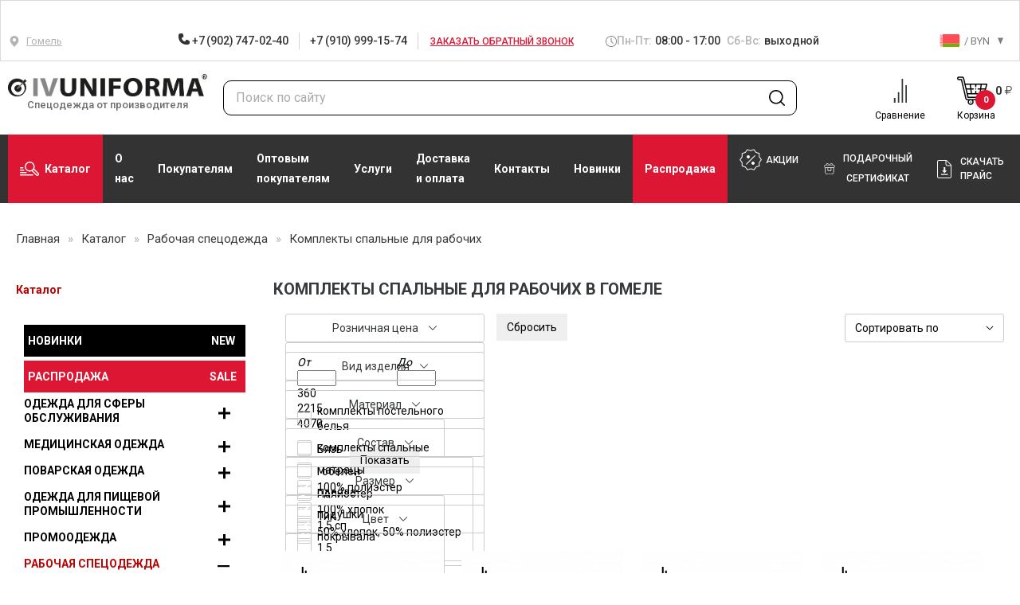

--- FILE ---
content_type: text/html; charset=UTF-8
request_url: https://gomel.ivuniforma.by/catalog/rabochaya-odezhda/komplekty-spalnye-dlya-rabochikh/
body_size: 69194
content:
    <!DOCTYPE html>
    <html lang="ru">

    <head itemscope itemtype="http://schema.org/WPHeader">
        <link rel="apple-touch-icon" sizes="57x57" href="/local/templates/ivuniforma/favicon/apple-icon-57x57.png">
        <link rel="apple-touch-icon" sizes="60x60" href="/local/templates/ivuniforma/favicon/apple-icon-60x60.png">
        <link rel="apple-touch-icon" sizes="72x72" href="/local/templates/ivuniforma/favicon/apple-icon-72x72.png">
        <link rel="apple-touch-icon" sizes="76x76" href="/local/templates/ivuniforma/favicon/apple-icon-76x76.png">
        <link rel="apple-touch-icon" sizes="114x114" href="/local/templates/ivuniforma/favicon/apple-icon-114x114.png">
        <link rel="apple-touch-icon" sizes="120x120" href="/local/templates/ivuniforma/favicon/apple-icon-120x120.png">
        <link rel="apple-touch-icon" sizes="144x144" href="/local/templates/ivuniforma/favicon/apple-icon-144x144.png">
        <link rel="apple-touch-icon" sizes="152x152" href="/local/templates/ivuniforma/favicon/apple-icon-152x152.png">
        <link rel="apple-touch-icon" sizes="180x180" href="/local/templates/ivuniforma/favicon/apple-icon-180x180.png">
        <link rel="icon" type="image/png" sizes="192x192"
              href="/local/templates/ivuniforma/favicon/android-icon-192x192.png">
        <link rel="icon" type="image/png" sizes="32x32" href="/local/templates/ivuniforma/favicon/favicon-32x32.png">
        <link rel="icon" type="image/png" sizes="96x96" href="/local/templates/ivuniforma/favicon/favicon-96x96.png">
        <link rel="icon" type="image/png" sizes="16x16" href="/local/templates/ivuniforma/favicon/favicon-16x16.png">
        <link rel="manifest" href="/local/templates/ivuniforma/favicon/manifest.json">
        <meta name="msapplication-TileColor" content="#ffffff">
        <meta name="msapplication-TileImage" content="/ms-icon-144x144.png">
        <meta name="theme-color" content="#ffffff">

        <meta name="viewport" content="width=device-width, initial-scale=1.0, maximum-scale=1.0, user-scalable=no">
        <title itemprop="headline">
	        Комплекты спальные для рабочих купить недорого в Гомеле &#128094; По оптовым ценам от производителя        </title>
        <meta itemprop="description" name="description" content="Комплекты спальные для рабочих. ТПК IVUNIFORMA предлагает широкий ассортимент спецодежды по доступным ценам. Звоните. Наш телефон в Гомеле 8-800-222-35-60">
	    
	    
	    	    	    	    <meta http-equiv="Content-Type" content="text/html; charset=UTF-8" />
<meta name="robots" content="index, follow" />
<link href="/bitrix/css/main/bootstrap.css?1577089058141509" type="text/css"  rel="stylesheet" />
<link href="/bitrix/js/ui/design-tokens/dist/ui.design-tokens.css?170720767425728" type="text/css"  rel="stylesheet" />
<link href="/bitrix/js/ui/fonts/opensans/ui.font.opensans.css?16673914522555" type="text/css"  rel="stylesheet" />
<link href="/bitrix/js/main/popup/dist/main.popup.bundle.css?170720197029861" type="text/css"  rel="stylesheet" />
<link href="/local/templates/ivuniforma/components/bitrix/catalog.section.list/section.list/style.css?1623403343287" type="text/css"  rel="stylesheet" />
<link href="/local/templates/ivuniforma/components/skobeeff/catalog.smart.filter/top_filter/style.css?166679498921330" type="text/css"  rel="stylesheet" />
<link href="/local/templates/ivuniforma/components/skobeeff/catalog.smart.filter/top_filter/themes/blue/colors.css?16703366083414" type="text/css"  rel="stylesheet" />
<link href="/local/templates/ivuniforma/css/bootstrap.css?1714216256109171" type="text/css"  data-template-style="true"  rel="stylesheet" />
<link href="/local/templates/ivuniforma/js/fancybox_new/jquery.fancybox.css?156568622518273" type="text/css"  data-template-style="true"  rel="stylesheet" />
<link href="/local/templates/ivuniforma/css/jcarousel/jcarousel.responsive.css?15656862254223" type="text/css"  data-template-style="true"  rel="stylesheet" />
<link href="/local/templates/ivuniforma/css/cloud-zoom.css?1564399539752" type="text/css"  data-template-style="true"  rel="stylesheet" />
<link href="/local/templates/ivuniforma/css/perfect-scrollbar.css?16327528032618" type="text/css"  data-template-style="true"  rel="stylesheet" />
<link href="/local/templates/ivuniforma/css/owlcarousel/assets/owl.carousel.min.css?15643995392936" type="text/css"  data-template-style="true"  rel="stylesheet" />
<link href="/local/templates/ivuniforma/css/owlcarousel/assets/owl.theme.default.min.css?1564399539936" type="text/css"  data-template-style="true"  rel="stylesheet" />
<link href="/local/templates/ivuniforma/css/slick.css?17606065341757" type="text/css"  data-template-style="true"  rel="stylesheet" />
<link href="/local/templates/ivuniforma/css/swiper.css?167567031716493" type="text/css"  data-template-style="true"  rel="stylesheet" />
<link href="/local/templates/ivuniforma/css/style.css?1761648681277556" type="text/css"  data-template-style="true"  rel="stylesheet" />
<link href="/local/templates/ivuniforma/css/new-header.css?176164890412459" type="text/css"  data-template-style="true"  rel="stylesheet" />
<link href="/local/templates/ivuniforma/css/style-main-new.css?176069978916931" type="text/css"  data-template-style="true"  rel="stylesheet" />
<link href="/local/templates/ivuniforma/css/section_footer.css?16703366084160" type="text/css"  data-template-style="true"  rel="stylesheet" />
<link href="/local/templates/ivuniforma/css/custom.css?17296137564646" type="text/css"  data-template-style="true"  rel="stylesheet" />
<link href="/local/templates/ivuniforma/components/bitrix/sale.basket.basket.line/headerBasket3/style.css?15643997434155" type="text/css"  data-template-style="true"  rel="stylesheet" />
<link href="/local/templates/ivuniforma/components/bitrix/menu/custom-left-new/css/sidebar.css?16703366083246" type="text/css"  data-template-style="true"  rel="stylesheet" />
<link href="/bitrix/components/skobeeff/basket.listing/templates/listing/style.css?16031829343620" type="text/css"  data-template-style="true"  rel="stylesheet" />
<link href="/local/templates/ivuniforma/styles.css?176165078439261" type="text/css"  data-template-style="true"  rel="stylesheet" />
<link href="/local/templates/ivuniforma/template_styles.css?176190972564086" type="text/css"  data-template-style="true"  rel="stylesheet" />
<script>if(!window.BX)window.BX={};if(!window.BX.message)window.BX.message=function(mess){if(typeof mess==='object'){for(let i in mess) {BX.message[i]=mess[i];} return true;}};</script>
<script>(window.BX||top.BX).message({'JS_CORE_LOADING':'Загрузка...','JS_CORE_NO_DATA':'- Нет данных -','JS_CORE_WINDOW_CLOSE':'Закрыть','JS_CORE_WINDOW_EXPAND':'Развернуть','JS_CORE_WINDOW_NARROW':'Свернуть в окно','JS_CORE_WINDOW_SAVE':'Сохранить','JS_CORE_WINDOW_CANCEL':'Отменить','JS_CORE_WINDOW_CONTINUE':'Продолжить','JS_CORE_H':'ч','JS_CORE_M':'м','JS_CORE_S':'с','JSADM_AI_HIDE_EXTRA':'Скрыть лишние','JSADM_AI_ALL_NOTIF':'Показать все','JSADM_AUTH_REQ':'Требуется авторизация!','JS_CORE_WINDOW_AUTH':'Войти','JS_CORE_IMAGE_FULL':'Полный размер'});</script>

<script src="/bitrix/js/main/core/core.js?1707207710494198"></script>

<script>BX.Runtime.registerExtension({'name':'main.core','namespace':'BX','loaded':true});</script>
<script>BX.setJSList(['/bitrix/js/main/core/core_ajax.js','/bitrix/js/main/core/core_promise.js','/bitrix/js/main/polyfill/promise/js/promise.js','/bitrix/js/main/loadext/loadext.js','/bitrix/js/main/loadext/extension.js','/bitrix/js/main/polyfill/promise/js/promise.js','/bitrix/js/main/polyfill/find/js/find.js','/bitrix/js/main/polyfill/includes/js/includes.js','/bitrix/js/main/polyfill/matches/js/matches.js','/bitrix/js/ui/polyfill/closest/js/closest.js','/bitrix/js/main/polyfill/fill/main.polyfill.fill.js','/bitrix/js/main/polyfill/find/js/find.js','/bitrix/js/main/polyfill/matches/js/matches.js','/bitrix/js/main/polyfill/core/dist/polyfill.bundle.js','/bitrix/js/main/core/core.js','/bitrix/js/main/polyfill/intersectionobserver/js/intersectionobserver.js','/bitrix/js/main/lazyload/dist/lazyload.bundle.js','/bitrix/js/main/polyfill/core/dist/polyfill.bundle.js','/bitrix/js/main/parambag/dist/parambag.bundle.js']);
</script>
<script>BX.Runtime.registerExtension({'name':'fx','namespace':'window','loaded':true});</script>
<script>BX.Runtime.registerExtension({'name':'ui.design-tokens','namespace':'window','loaded':true});</script>
<script>BX.Runtime.registerExtension({'name':'ui.fonts.opensans','namespace':'window','loaded':true});</script>
<script>BX.Runtime.registerExtension({'name':'main.popup','namespace':'BX.Main','loaded':true});</script>
<script>BX.Runtime.registerExtension({'name':'popup','namespace':'window','loaded':true});</script>
<script>(window.BX||top.BX).message({'LANGUAGE_ID':'ru','FORMAT_DATE':'DD.MM.YYYY','FORMAT_DATETIME':'DD.MM.YYYY HH:MI:SS','COOKIE_PREFIX':'BITRIX_SM','SERVER_TZ_OFFSET':'10800','UTF_MODE':'Y','SITE_ID':'by','SITE_DIR':'/','USER_ID':'','SERVER_TIME':'1765099448','USER_TZ_OFFSET':'0','USER_TZ_AUTO':'Y','bitrix_sessid':'d97fc71592ac1fd774c6205dc6f9c904'});</script>


<script src="/bitrix/js/main/core/core_fx.js?156439974516888"></script>
<script src="/bitrix/js/main/popup/dist/main.popup.bundle.js?1707207708117034"></script>
<script src="/bitrix/js/yandex.metrika/script.js?17629346866603"></script>
        <script type="text/javascript">
            window.counters = [];
        </script>
        
<link rel="canonical" href="https://gomel.ivuniforma.by/catalog/rabochaya-odezhda/komplekty-spalnye-dlya-rabochikh/" />
<meta property="og:title" content="Комплекты спальные для рабочих купить недорого в Гомеле &#128094; По оптовым ценам от производителя"/>
<meta property="og:description" content="Комплекты спальные для рабочих. ТПК IVUNIFORMA предлагает широкий ассортимент спецодежды по доступным ценам. Звоните. Наш телефон в Гомеле 8-800-222-35-60"/>
<meta property="og:image" content="https://gomel.ivuniforma.by/images/logo-01.png"/>
<meta property="og:type" content="article"/>
<meta property="og:published_time" content="2025-12-07T12:24:08+03:00"/>
<meta property="og:author" content="ivuniforma.ru"/>
<meta property="og:url" content="https://gomel.ivuniforma.by/catalog/rabochaya-odezhda/komplekty-spalnye-dlya-rabochikh/" />
<script>window[window.dataLayerName] = window[window.dataLayerName] || [];</script>



<script src="/local/templates/ivuniforma/js/lib.min.js?1675670332367841"></script>
<script src="/local/templates/ivuniforma/js/slick.min.js?156330628653180"></script>
<script src="/local/templates/ivuniforma/js/perfect-scrollbar.min.js?161106137918167"></script>
<script src="/local/templates/ivuniforma/js/lazysizes.min.js?15766124277235"></script>
<script src="/local/templates/ivuniforma/js/swiper.js?1674630642143706"></script>
<script src="/local/templates/ivuniforma/js/script.js?1763033980136574"></script>
<script src="/local/templates/ivuniforma/components/bitrix/sale.basket.basket.line/headerBasket3/script.js?15643997435292"></script>
<script src="/local/templates/ivuniforma/components/skobeeff/catalog.smart.filter/top_filter/script.js?166988189923584"></script>
<script type="text/javascript">var _ba = _ba || []; _ba.push(["aid", "c21451f795af67b14e88bb5512e35b2c"]); _ba.push(["host", "gomel.ivuniforma.by"]); (function() {var ba = document.createElement("script"); ba.type = "text/javascript"; ba.async = true;ba.src = (document.location.protocol == "https:" ? "https://" : "http://") + "bitrix.info/ba.js";var s = document.getElementsByTagName("script")[0];s.parentNode.insertBefore(ba, s);})();</script>
<script>new Image().src='https://ivuniforma.kz/bitrix/spread.php?s=QklUUklYX1NNX3RvdmFyXzIBaTo4MzM1NTcyNTM7ATE3NzM3Mzk0NDgBLwEBAQI%3D&k=dee07fa4ff45b763c9a374886bb1700d';
new Image().src='https://ivuniforma.by/bitrix/spread.php?s=QklUUklYX1NNX3RvdmFyXzIBaTo4MzM1NTcyNTM7ATE3NzM3Mzk0NDgBLwEBAQI%3D&k=dee07fa4ff45b763c9a374886bb1700d';
new Image().src='https://ivuniforma.ru/bitrix/spread.php?s=QklUUklYX1NNX3RvdmFyXzIBaTo4MzM1NTcyNTM7ATE3NzM3Mzk0NDgBLwEBAQI%3D&k=dee07fa4ff45b763c9a374886bb1700d';
</script>


        <link as="style" rel="stylesheet preload prefetch"
              href="https://fonts.googleapis.com/css?family=Roboto:400,500,700&display=swap&subset=cyrillic"
              type="text/css"
              crossorigin="anonymous"/>

				        <meta name="yandex-verification" content="12ba071c8a044f82"/>
	                <meta name="yandex-verification" content="d9f3b63b70498572"/>
			    	    		            <!-- Yandex.Metrika counter -->
		                <!-- /Yandex.Metrika counter -->
		    	        </head>

<body>


<div id="wrapper"
     class="">
    <div id="header" class="new-head">
        <div class="header-rework">
            <div class="header-top">
<!--                --><!--                <img class="header-top__img-new-year" src="--><!--/img/new-year.png" alt="img">-->
<!--                -->                <div class="container header-container">
                    <div class="header-top__wrapper">
                        <div class="header-location" data-target="#modalCity" data-toggle="modal">
                            <div class="header-location__icon">
	                            <svg class="icon icon-map">
			<use xlink:href="/local/templates/ivuniforma/img/sprite.svg?167463064287274#icon-map"></use>
			</svg>                            </div>
                            <div class="header-location__text">
	                            									Гомель	                                                        </div>
                            <ul class="city-choice" style="display: none;">
	                                                                <li>
                                        <a class="city-choice__item"
                                           href="https://abakan.ivuniforma.ru/catalog/rabochaya-odezhda/komplekty-spalnye-dlya-rabochikh/">Абакан</a>
                                    </li>
	                                                                <li>
                                        <a class="city-choice__item"
                                           href="https://angarsk.ivuniforma.ru/catalog/rabochaya-odezhda/komplekty-spalnye-dlya-rabochikh/">Ангарск</a>
                                    </li>
	                                                                <li>
                                        <a class="city-choice__item"
                                           href="https://armavir.ivuniforma.ru/catalog/rabochaya-odezhda/komplekty-spalnye-dlya-rabochikh/">Армавир</a>
                                    </li>
	                                                                <li>
                                        <a class="city-choice__item"
                                           href="https://arkhangelsk.ivuniforma.ru/catalog/rabochaya-odezhda/komplekty-spalnye-dlya-rabochikh/">Архангельск</a>
                                    </li>
	                                                                <li>
                                        <a class="city-choice__item"
                                           href="https://belgorod.ivuniforma.ru/catalog/rabochaya-odezhda/komplekty-spalnye-dlya-rabochikh/">Белгород</a>
                                    </li>
	                                                                <li>
                                        <a class="city-choice__item"
                                           href="https://biysk.ivuniforma.ru/catalog/rabochaya-odezhda/komplekty-spalnye-dlya-rabochikh/">Бийск</a>
                                    </li>
	                                                                <li>
                                        <a class="city-choice__item"
                                           href="https://blagoveshchensk.ivuniforma.ru/catalog/rabochaya-odezhda/komplekty-spalnye-dlya-rabochikh/">Благовещенск</a>
                                    </li>
	                                                                <li>
                                        <a class="city-choice__item"
                                           href="https://bratsk.ivuniforma.ru/catalog/rabochaya-odezhda/komplekty-spalnye-dlya-rabochikh/">Братск</a>
                                    </li>
	                                                                <li>
                                        <a class="city-choice__item"
                                           href="https://bryansk.ivuniforma.ru/catalog/rabochaya-odezhda/komplekty-spalnye-dlya-rabochikh/">Брянск</a>
                                    </li>
	                                                                <li>
                                        <a class="city-choice__item"
                                           href="https://novgorod.ivuniforma.ru/catalog/rabochaya-odezhda/komplekty-spalnye-dlya-rabochikh/">Великий Новгород</a>
                                    </li>
	                                                                <li>
                                        <a class="city-choice__item"
                                           href="https://vladikavkaz.ivuniforma.ru/catalog/rabochaya-odezhda/komplekty-spalnye-dlya-rabochikh/">Владикавказ</a>
                                    </li>
	                                                                <li>
                                        <a class="city-choice__item"
                                           href="https://vladimir.ivuniforma.ru/catalog/rabochaya-odezhda/komplekty-spalnye-dlya-rabochikh/">Владимир</a>
                                    </li>
	                                                                <li>
                                        <a class="city-choice__item"
                                           href="https://volzhsky.ivuniforma.ru/catalog/rabochaya-odezhda/komplekty-spalnye-dlya-rabochikh/">Волжский</a>
                                    </li>
	                                                                <li>
                                        <a class="city-choice__item"
                                           href="https://vologda.ivuniforma.ru/catalog/rabochaya-odezhda/komplekty-spalnye-dlya-rabochikh/">Вологда</a>
                                    </li>
	                                                                <li>
                                        <a class="city-choice__item"
                                           href="https://grozny.ivuniforma.ru/catalog/rabochaya-odezhda/komplekty-spalnye-dlya-rabochikh/">Грозный</a>
                                    </li>
	                                                                <li>
                                        <a class="city-choice__item"
                                           href="https://dzerzhinsk.ivuniforma.ru/catalog/rabochaya-odezhda/komplekty-spalnye-dlya-rabochikh/">Дзержинск</a>
                                    </li>
	                                                                <li>
                                        <a class="city-choice__item"
                                           href="https://yoshkar-ola.ivuniforma.ru/catalog/rabochaya-odezhda/komplekty-spalnye-dlya-rabochikh/">Йошкар-Ола</a>
                                    </li>
	                                                                <li>
                                        <a class="city-choice__item"
                                           href="https://kaluga.ivuniforma.ru/catalog/rabochaya-odezhda/komplekty-spalnye-dlya-rabochikh/">Калуга</a>
                                    </li>
	                                                                <li>
                                        <a class="city-choice__item"
                                           href="https://kerch.ivuniforma.ru/catalog/rabochaya-odezhda/komplekty-spalnye-dlya-rabochikh/">Керчь</a>
                                    </li>
	                                                                <li>
                                        <a class="city-choice__item"
                                           href="https://komsomolsk-on-amur.ivuniforma.ru/catalog/rabochaya-odezhda/komplekty-spalnye-dlya-rabochikh/">Комсомольск-на-Амуре</a>
                                    </li>
	                                                                <li>
                                        <a class="city-choice__item"
                                           href="https://kostroma.ivuniforma.ru/catalog/rabochaya-odezhda/komplekty-spalnye-dlya-rabochikh/">Кострома</a>
                                    </li>
	                                                                <li>
                                        <a class="city-choice__item"
                                           href="https://krasnogorsk.ivuniforma.ru/catalog/rabochaya-odezhda/komplekty-spalnye-dlya-rabochikh/">Красногорск</a>
                                    </li>
	                                                                <li>
                                        <a class="city-choice__item"
                                           href="https://kurgan.ivuniforma.ru/catalog/rabochaya-odezhda/komplekty-spalnye-dlya-rabochikh/">Курган</a>
                                    </li>
	                                                                <li>
                                        <a class="city-choice__item"
                                           href="https://kursk.ivuniforma.ru/catalog/rabochaya-odezhda/komplekty-spalnye-dlya-rabochikh/">Курск</a>
                                    </li>
	                                                                <li>
                                        <a class="city-choice__item"
                                           href="https://magnitogorsk.ivuniforma.ru/catalog/rabochaya-odezhda/komplekty-spalnye-dlya-rabochikh/">Магнитогорск</a>
                                    </li>
	                                                                <li>
                                        <a class="city-choice__item"
                                           href="https://murmansk.ivuniforma.ru/catalog/rabochaya-odezhda/komplekty-spalnye-dlya-rabochikh/">Мурманск</a>
                                    </li>
	                                                                <li>
                                        <a class="city-choice__item"
                                           href="https://nalchik.ivuniforma.ru/catalog/rabochaya-odezhda/komplekty-spalnye-dlya-rabochikh/">Нальчик</a>
                                    </li>
	                                                                <li>
                                        <a class="city-choice__item"
                                           href="https://nizhnevartovsk.ivuniforma.ru/catalog/rabochaya-odezhda/komplekty-spalnye-dlya-rabochikh/">Нижневартовск</a>
                                    </li>
	                                                                <li>
                                        <a class="city-choice__item"
                                           href="https://nizhnekamsk.ivuniforma.ru/catalog/rabochaya-odezhda/komplekty-spalnye-dlya-rabochikh/">Нижнекамск</a>
                                    </li>
	                                                                <li>
                                        <a class="city-choice__item"
                                           href="https://nizhny-tagil.ivuniforma.ru/catalog/rabochaya-odezhda/komplekty-spalnye-dlya-rabochikh/">Нижний Тагил</a>
                                    </li>
	                                                                <li>
                                        <a class="city-choice__item"
                                           href="https://novocherkassk.ivuniforma.ru/catalog/rabochaya-odezhda/komplekty-spalnye-dlya-rabochikh/">Новочеркасск</a>
                                    </li>
	                                                                <li>
                                        <a class="city-choice__item"
                                           href="https://norilsk.ivuniforma.ru/catalog/rabochaya-odezhda/komplekty-spalnye-dlya-rabochikh/">Норильск</a>
                                    </li>
	                                                                <li>
                                        <a class="city-choice__item"
                                           href="https://orel.ivuniforma.ru/catalog/rabochaya-odezhda/komplekty-spalnye-dlya-rabochikh/">Орел</a>
                                    </li>
	                                                                <li>
                                        <a class="city-choice__item"
                                           href="https://petrozavodsk.ivuniforma.ru/catalog/rabochaya-odezhda/komplekty-spalnye-dlya-rabochikh/">Петрозаводск</a>
                                    </li>
	                                                                <li>
                                        <a class="city-choice__item"
                                           href="https://petropavlovsk-kamchatsky.ivuniforma.ru/catalog/rabochaya-odezhda/komplekty-spalnye-dlya-rabochikh/">Петропавловск-Камчатский</a>
                                    </li>
	                                                                <li>
                                        <a class="city-choice__item"
                                           href="https://pskov.ivuniforma.ru/catalog/rabochaya-odezhda/komplekty-spalnye-dlya-rabochikh/">Псков</a>
                                    </li>
	                                                                <li>
                                        <a class="city-choice__item"
                                           href="https://rybinsk.ivuniforma.ru/catalog/rabochaya-odezhda/komplekty-spalnye-dlya-rabochikh/">Рыбинск</a>
                                    </li>
	                                                                <li>
                                        <a class="city-choice__item"
                                           href="https://saransk.ivuniforma.ru/catalog/rabochaya-odezhda/komplekty-spalnye-dlya-rabochikh/">Саранск</a>
                                    </li>
	                                                                <li>
                                        <a class="city-choice__item"
                                           href="https://sevastopol.ivuniforma.ru/catalog/rabochaya-odezhda/komplekty-spalnye-dlya-rabochikh/">Севастополь</a>
                                    </li>
	                                                                <li>
                                        <a class="city-choice__item"
                                           href="https://simferopol.ivuniforma.ru/catalog/rabochaya-odezhda/komplekty-spalnye-dlya-rabochikh/">Симферополь</a>
                                    </li>
	                                                                <li>
                                        <a class="city-choice__item"
                                           href="https://smolensk.ivuniforma.ru/catalog/rabochaya-odezhda/komplekty-spalnye-dlya-rabochikh/">Смоленск</a>
                                    </li>
	                                                                <li>
                                        <a class="city-choice__item"
                                           href="https://sochi.ivuniforma.ru/catalog/rabochaya-odezhda/komplekty-spalnye-dlya-rabochikh/">Сочи</a>
                                    </li>
	                                                                <li>
                                        <a class="city-choice__item"
                                           href="https://stary-oskol.ivuniforma.ru/catalog/rabochaya-odezhda/komplekty-spalnye-dlya-rabochikh/">Старый Оскол</a>
                                    </li>
	                                                                <li>
                                        <a class="city-choice__item"
                                           href="https://sterlitamak.ivuniforma.ru/catalog/rabochaya-odezhda/komplekty-spalnye-dlya-rabochikh/">Стерлитамак</a>
                                    </li>
	                                                                <li>
                                        <a class="city-choice__item"
                                           href="https://surgut.ivuniforma.ru/catalog/rabochaya-odezhda/komplekty-spalnye-dlya-rabochikh/">Сургут</a>
                                    </li>
	                                                                <li>
                                        <a class="city-choice__item"
                                           href="https://syzran.ivuniforma.ru/catalog/rabochaya-odezhda/komplekty-spalnye-dlya-rabochikh/">Сызрань</a>
                                    </li>
	                                                                <li>
                                        <a class="city-choice__item"
                                           href="https://syktyvkar.ivuniforma.ru/catalog/rabochaya-odezhda/komplekty-spalnye-dlya-rabochikh/">Сыктывкар</a>
                                    </li>
	                                                                <li>
                                        <a class="city-choice__item"
                                           href="https://taganrog.ivuniforma.ru/catalog/rabochaya-odezhda/komplekty-spalnye-dlya-rabochikh/">Таганрог</a>
                                    </li>
	                                                                <li>
                                        <a class="city-choice__item"
                                           href="https://tambov.ivuniforma.ru/catalog/rabochaya-odezhda/komplekty-spalnye-dlya-rabochikh/">Тамбов</a>
                                    </li>
	                                                                <li>
                                        <a class="city-choice__item"
                                           href="https://tver.ivuniforma.ru/catalog/rabochaya-odezhda/komplekty-spalnye-dlya-rabochikh/">Тверь</a>
                                    </li>
	                                                                <li>
                                        <a class="city-choice__item"
                                           href="https://ulan-ude.ivuniforma.ru/catalog/rabochaya-odezhda/komplekty-spalnye-dlya-rabochikh/">Улан-Удэ</a>
                                    </li>
	                                                                <li>
                                        <a class="city-choice__item"
                                           href="https://ussuriysk.ivuniforma.ru/catalog/rabochaya-odezhda/komplekty-spalnye-dlya-rabochikh/">Уссурийск</a>
                                    </li>
	                                                                <li>
                                        <a class="city-choice__item"
                                           href="https://cherepovets.ivuniforma.ru/catalog/rabochaya-odezhda/komplekty-spalnye-dlya-rabochikh/">Череповец</a>
                                    </li>
	                                                                <li>
                                        <a class="city-choice__item"
                                           href="https://chita.ivuniforma.ru/catalog/rabochaya-odezhda/komplekty-spalnye-dlya-rabochikh/">Чита</a>
                                    </li>
	                                                                <li>
                                        <a class="city-choice__item"
                                           href="https://shakhty.ivuniforma.ru/catalog/rabochaya-odezhda/komplekty-spalnye-dlya-rabochikh/">Шахты</a>
                                    </li>
	                                                                <li>
                                        <a class="city-choice__item"
                                           href="https://engels.ivuniforma.ru/catalog/rabochaya-odezhda/komplekty-spalnye-dlya-rabochikh/">Энгельс</a>
                                    </li>
	                                                                <li>
                                        <a class="city-choice__item"
                                           href="https://yakutsk.ivuniforma.ru/catalog/rabochaya-odezhda/komplekty-spalnye-dlya-rabochikh/">Якутск</a>
                                    </li>
	                                                                <li>
                                        <a class="city-choice__item"
                                           href="https://barnaul.ivuniforma.ru/catalog/rabochaya-odezhda/komplekty-spalnye-dlya-rabochikh/">Барнаул</a>
                                    </li>
	                                                                <li>
                                        <a class="city-choice__item"
                                           href="https://habarovsk.ivuniforma.ru/catalog/rabochaya-odezhda/komplekty-spalnye-dlya-rabochikh/">Хабаровск</a>
                                    </li>
	                                                                <li>
                                        <a class="city-choice__item"
                                           href="https://yaroslavl.ivuniforma.ru/catalog/rabochaya-odezhda/komplekty-spalnye-dlya-rabochikh/">Ярославль</a>
                                    </li>
	                                                                <li>
                                        <a class="city-choice__item"
                                           href="https://volgograd.ivuniforma.ru/catalog/rabochaya-odezhda/komplekty-spalnye-dlya-rabochikh/">Волгоград</a>
                                    </li>
	                                                                <li>
                                        <a class="city-choice__item"
                                           href="https://voronezh.ivuniforma.ru/catalog/rabochaya-odezhda/komplekty-spalnye-dlya-rabochikh/">Воронеж</a>
                                    </li>
	                                                                <li>
                                        <a class="city-choice__item"
                                           href="https://ekb.ivuniforma.ru/catalog/rabochaya-odezhda/komplekty-spalnye-dlya-rabochikh/">Екатеринбург</a>
                                    </li>
	                                                                <li>
                                        <a class="city-choice__item"
                                           href="https://kaliningrad.ivuniforma.ru/catalog/rabochaya-odezhda/komplekty-spalnye-dlya-rabochikh/">Калининград</a>
                                    </li>
	                                                                <li>
                                        <a class="city-choice__item"
                                           href="https://lipetsk.ivuniforma.ru/catalog/rabochaya-odezhda/komplekty-spalnye-dlya-rabochikh/">Липецк</a>
                                    </li>
	                                                                <li>
                                        <a class="city-choice__item"
                                           href="https://penza.ivuniforma.ru/catalog/rabochaya-odezhda/komplekty-spalnye-dlya-rabochikh/">Пенза</a>
                                    </li>
	                                                                <li>
                                        <a class="city-choice__item"
                                           href="https://stavropol.ivuniforma.ru/catalog/rabochaya-odezhda/komplekty-spalnye-dlya-rabochikh/">Ставрополь</a>
                                    </li>
	                                                                <li>
                                        <a class="city-choice__item"
                                           href="https://tula.ivuniforma.ru/catalog/rabochaya-odezhda/komplekty-spalnye-dlya-rabochikh/">Тула</a>
                                    </li>
	                                                                <li>
                                        <a class="city-choice__item"
                                           href="https://cheboksary.ivuniforma.ru/catalog/rabochaya-odezhda/komplekty-spalnye-dlya-rabochikh/">Чебоксары</a>
                                    </li>
	                                                                <li>
                                        <a class="city-choice__item"
                                           href="https://www.ivuniforma.ru/catalog/rabochaya-odezhda/komplekty-spalnye-dlya-rabochikh/">Иваново</a>
                                    </li>
	                                                                <li>
                                        <a class="city-choice__item"
                                           href="https://izhevsk.ivuniforma.ru/catalog/rabochaya-odezhda/komplekty-spalnye-dlya-rabochikh/">Ижевск</a>
                                    </li>
	                                                                <li>
                                        <a class="city-choice__item"
                                           href="https://irkutsk.ivuniforma.ru/catalog/rabochaya-odezhda/komplekty-spalnye-dlya-rabochikh/">Иркутск</a>
                                    </li>
	                                                                <li>
                                        <a class="city-choice__item"
                                           href="https://kazan.ivuniforma.ru/catalog/rabochaya-odezhda/komplekty-spalnye-dlya-rabochikh/">Казань</a>
                                    </li>
	                                                                <li>
                                        <a class="city-choice__item"
                                           href="https://krasnodar.ivuniforma.ru/catalog/rabochaya-odezhda/komplekty-spalnye-dlya-rabochikh/">Краснодар</a>
                                    </li>
	                                                                <li>
                                        <a class="city-choice__item"
                                           href="https://krasnoyarsk.ivuniforma.ru/catalog/rabochaya-odezhda/komplekty-spalnye-dlya-rabochikh/">Красноярск</a>
                                    </li>
	                                                                <li>
                                        <a class="city-choice__item"
                                           href="https://moskva.ivuniforma.ru/catalog/rabochaya-odezhda/komplekty-spalnye-dlya-rabochikh/">Москва</a>
                                    </li>
	                                                                <li>
                                        <a class="city-choice__item"
                                           href="https://nizhnij-novgorod.ivuniforma.ru/catalog/rabochaya-odezhda/komplekty-spalnye-dlya-rabochikh/">Нижний Новгород</a>
                                    </li>
	                                                                <li>
                                        <a class="city-choice__item"
                                           href="https://novosibirsk.ivuniforma.ru/catalog/rabochaya-odezhda/komplekty-spalnye-dlya-rabochikh/">Новосибирск</a>
                                    </li>
	                                                                <li>
                                        <a class="city-choice__item"
                                           href="https://omsk.ivuniforma.ru/catalog/rabochaya-odezhda/komplekty-spalnye-dlya-rabochikh/">Омск</a>
                                    </li>
	                                                                <li>
                                        <a class="city-choice__item"
                                           href="https://perm.ivuniforma.ru/catalog/rabochaya-odezhda/komplekty-spalnye-dlya-rabochikh/">Пермь</a>
                                    </li>
	                                                                <li>
                                        <a class="city-choice__item"
                                           href="https://rostov-na-donu.ivuniforma.ru/catalog/rabochaya-odezhda/komplekty-spalnye-dlya-rabochikh/">Ростов-на-Дону</a>
                                    </li>
	                                                                <li>
                                        <a class="city-choice__item"
                                           href="https://vitebsk.ivuniforma.by/catalog/rabochaya-odezhda/komplekty-spalnye-dlya-rabochikh/">Витебск</a>
                                    </li>
	                                                                <li>
                                        <a class="city-choice__item"
                                           href="https://gomel.ivuniforma.by/catalog/rabochaya-odezhda/komplekty-spalnye-dlya-rabochikh/">Гомель</a>
                                    </li>
	                                                                <li>
                                        <a class="city-choice__item"
                                           href="https://grodno.ivuniforma.by/catalog/rabochaya-odezhda/komplekty-spalnye-dlya-rabochikh/">Гродно</a>
                                    </li>
	                                                                <li>
                                        <a class="city-choice__item"
                                           href="https://ivuniforma.by/catalog/rabochaya-odezhda/komplekty-spalnye-dlya-rabochikh/">Минск</a>
                                    </li>
	                                                                <li>
                                        <a class="city-choice__item"
                                           href="https://mogilev.ivuniforma.by/catalog/rabochaya-odezhda/komplekty-spalnye-dlya-rabochikh/">Могилёв</a>
                                    </li>
	                                                                <li>
                                        <a class="city-choice__item"
                                           href="https://samara.ivuniforma.ru/catalog/rabochaya-odezhda/komplekty-spalnye-dlya-rabochikh/">Самара</a>
                                    </li>
	                                                                <li>
                                        <a class="city-choice__item"
                                           href="https://astrahan.ivuniforma.ru/catalog/rabochaya-odezhda/komplekty-spalnye-dlya-rabochikh/">Астрахань</a>
                                    </li>
	                                                                <li>
                                        <a class="city-choice__item"
                                           href="https://vladivostok.ivuniforma.ru/catalog/rabochaya-odezhda/komplekty-spalnye-dlya-rabochikh/">Владивосток</a>
                                    </li>
	                                                                <li>
                                        <a class="city-choice__item"
                                           href="https://kirov.ivuniforma.ru/catalog/rabochaya-odezhda/komplekty-spalnye-dlya-rabochikh/">Киров</a>
                                    </li>
	                                                                <li>
                                        <a class="city-choice__item"
                                           href="https://mahachkala.ivuniforma.ru/catalog/rabochaya-odezhda/komplekty-spalnye-dlya-rabochikh/">Махачкала</a>
                                    </li>
	                                                                <li>
                                        <a class="city-choice__item"
                                           href="https://naberezhnye-chelny.ivuniforma.ru/catalog/rabochaya-odezhda/komplekty-spalnye-dlya-rabochikh/">Набережные Челны</a>
                                    </li>
	                                                                <li>
                                        <a class="city-choice__item"
                                           href="https://orenburg.ivuniforma.ru/catalog/rabochaya-odezhda/komplekty-spalnye-dlya-rabochikh/">Оренбург</a>
                                    </li>
	                                                                <li>
                                        <a class="city-choice__item"
                                           href="https://spb.ivuniforma.ru/catalog/rabochaya-odezhda/komplekty-spalnye-dlya-rabochikh/">Санкт-Петербург</a>
                                    </li>
	                                                                <li>
                                        <a class="city-choice__item"
                                           href="https://tomsk.ivuniforma.ru/catalog/rabochaya-odezhda/komplekty-spalnye-dlya-rabochikh/">Томск</a>
                                    </li>
	                                                                <li>
                                        <a class="city-choice__item"
                                           href="https://saratov.ivuniforma.ru/catalog/rabochaya-odezhda/komplekty-spalnye-dlya-rabochikh/">Саратов</a>
                                    </li>
	                                                                <li>
                                        <a class="city-choice__item"
                                           href="https://tolyatti.ivuniforma.ru/catalog/rabochaya-odezhda/komplekty-spalnye-dlya-rabochikh/">Тольятти</a>
                                    </li>
	                                                                <li>
                                        <a class="city-choice__item"
                                           href="https://tyumen.ivuniforma.ru/catalog/rabochaya-odezhda/komplekty-spalnye-dlya-rabochikh/">Тюмень</a>
                                    </li>
	                                                                <li>
                                        <a class="city-choice__item"
                                           href="https://ulyanovsk.ivuniforma.ru/catalog/rabochaya-odezhda/komplekty-spalnye-dlya-rabochikh/">Ульяновск</a>
                                    </li>
	                                                                <li>
                                        <a class="city-choice__item"
                                           href="https://kemerovo.ivuniforma.ru/catalog/rabochaya-odezhda/komplekty-spalnye-dlya-rabochikh/">Кемерово</a>
                                    </li>
	                                                                <li>
                                        <a class="city-choice__item"
                                           href="https://ufa.ivuniforma.ru/catalog/rabochaya-odezhda/komplekty-spalnye-dlya-rabochikh/">Уфа</a>
                                    </li>
	                                                                <li>
                                        <a class="city-choice__item"
                                           href="https://novokuzneck.ivuniforma.ru/catalog/rabochaya-odezhda/komplekty-spalnye-dlya-rabochikh/">Новокузнецк</a>
                                    </li>
	                                                                <li>
                                        <a class="city-choice__item"
                                           href="https://ryazan.ivuniforma.ru/catalog/rabochaya-odezhda/komplekty-spalnye-dlya-rabochikh/">Рязань</a>
                                    </li>
	                                                                <li>
                                        <a class="city-choice__item"
                                           href="https://chelyabinsk.ivuniforma.ru/catalog/rabochaya-odezhda/komplekty-spalnye-dlya-rabochikh/">Челябинск</a>
                                    </li>
	                                                                <li>
                                        <a class="city-choice__item"
                                           href="https://ivuniforma.kz/catalog/rabochaya-odezhda/komplekty-spalnye-dlya-rabochikh/">Астана</a>
                                    </li>
	                                                        </ul>
                        </div>

                        <div class="header-top-middle">
                            <div class="header-contacts">
	                                                                <a href="tel:+79027470240" class="header-contacts__tel" itemprop="telephone"
                                       content="+79027470240">
	                                    <svg class="icon icon-phone_v3">
			<use xlink:href="/local/templates/ivuniforma/img/sprite2.svg?1739532047113843#icon-phone_v3"></use>
			</svg>                                        +7 (902) 747-02-40
                                    </a>
                                    <a href="tel:89109991574" class="header-contacts__tel" itemprop="telephone"
                                       content="84932593600">
                                        +7 (910) 999-15-74
                                    </a>
	                                                            <a href="#" class="header-contacts__link" onclick="" data-toggle="modal"
                                   data-target="#callme">
                                    Заказать обратный звонок
                                </a>

                                <!-- <div class="header__social">
                                    <a href="viber://add?number=79109991574" class="link-viber" target="_blank"
                                       rel="nofollow">
	                                    <svg class="icon icon-viber">
			<use xlink:href="/local/templates/ivuniforma/img/sprite2.svg?1739532047113843#icon-viber"></use>
			</svg>                                    </a>
                                    <a href="https://wa.me/+79109991574" class="link-whatsapp" target="_blank"
                                       rel="nofollow">
	                                    <svg class="icon icon-whatsapp">
			<use xlink:href="/local/templates/ivuniforma/img/sprite2.svg?1739532047113843#icon-whatsapp"></use>
			</svg>                                    </a>
                                </div> -->

                            </div>
                            <div class="header__time">
                                <div class="header__time-first">
	                                <svg class="icon icon-time_v2">
			<use xlink:href="/local/templates/ivuniforma/img/sprite2.svg?1739532047113843#icon-time_v2"></use>
			</svg>                                    Пн-Пт: <span class="header__time-bold">
                                            08:00 - 17:00
                                        </span>
                                </div>
                                <div class="header__time-second">
                                    Сб-Вс: <span class="header__time-bold">выходной</span>
                                </div>
                            </div>
                        </div>
	                    
<div class="currency_line">
	<div class="currency_block">
		<svg class="icon icon-by">
			<use xlink:href="/local/templates/ivuniforma/img/sprite2.svg?v=2#icon-by"></use>
		</svg>
		<span>/ BYN</span>
	</div>

	<svg class="icon icon-arrow_bottom">
		<use xlink:href="/local/templates/ivuniforma/img/sprite2.svg#icon-arrow_bottom"></use>
	</svg>
	<div class="currency_popup">
								<a href="https://www.ivuniforma.ru/catalog/rabochaya-odezhda/komplekty-spalnye-dlya-rabochikh/?site=s1" class="currency_block">
				<svg class="icon icon-ru">
					<use xlink:href="/local/templates/ivuniforma/img/sprite2.svg?v=3#icon-ru"></use>
				</svg>
				<span>/ RUB</span>
			</a>
								<a href="https://ivuniforma.by/catalog/rabochaya-odezhda/komplekty-spalnye-dlya-rabochikh/?site=by" class="currency_block">
				<svg class="icon icon-by">
					<use xlink:href="/local/templates/ivuniforma/img/sprite2.svg?v=3#icon-by"></use>
				</svg>
				<span>/ BYN</span>
			</a>
								<a href="https://ivuniforma.kz/catalog/rabochaya-odezhda/komplekty-spalnye-dlya-rabochikh/?site=kz" class="currency_block">
				<svg class="icon icon-kz">
					<use xlink:href="/local/templates/ivuniforma/img/sprite2.svg?v=3#icon-kz"></use>
				</svg>
				<span>/ KZT</span>
			</a>
			</div>
</div>

                    </div>
                </div>
            </div>
            <div class="header-middle">
                <div class="header-middle__container header-container">
                    <div class="header-middle__wrap">
                        <div class="header_block header_block_logo">
                            <a href="/" class="logo-s"></a>
                            <span class="slogan">Cпецодежда от производителя</span>
                        </div>
	                    
<form action="/search/" class="form_search">
    <input type="text" name="q" class="form_search__input" placeholder="Поиск по сайту" data-fast-search="" autocomplete="off" onclick="if(this.value = 'Поиск по сайту') {this.value = '';}">
    <button type="submit" class="form_search__btn">
        <svg class="icon icon-search">
            <use xlink:href="/local/templates/ivuniforma/img/sprite2.svg#icon-search"></use>
        </svg>
    </button>
    <div class="search_wrapper">
        <div class="search__results search-results" data-fast-search-result>

        </div>
    </div>
</form>
                    </div>

                    <div class="header_block header_block_cart">
	                    

<script>
var bx_basketFKauiI = new BitrixSmallCart;
</script>
<div id="bx_basketFKauiI" class="bx-basket bx-opener header_block_actions">
    <svg class="flag icon icon-by">
        <use xlink:href="/local/templates/ivuniforma/img/sprite2.svg?v=2#icon-by"></use>
    </svg>
	<div class="header_block_compare">
		        <div class="header-compare" title="Добавить в сравнение">
        <a rel="nofollow" href="/compare/" class="header-compare__icon "
             data-action="LoadBlocks/getCompare"
             data-ajax-callback="afterGetCompare"
             data-container="#header-compare-dropdown">
            <div class="header-cart__count js-compare-count"  style="display: none">
                            </div>
            <svg class="icon icon-compare-big">
			<use xlink:href="/local/templates/ivuniforma/img/sprite.svg?167463064287274#icon-compare-big"></use>
			</svg>        </a>
        <div id="header-compare-dropdown"></div>
        <span class="md-none">
            Сравнение
        </span>
    </div>
	</div>
    <!--'start_frame_cache_bx_basketFKauiI'--><a href="/personal/cart/" class="header-cart " data-header-basket>
    <div >
        <div class="header-cart__icon">
            <div class="header-cart__count">0</div>
            <svg xmlns="http://www.w3.org/2000/svg" viewBox="0 -16 512.00018 512">
                <path d="m396 440c5.519531 0 10-4.480469 10-10s-4.480469-10-10-10-10 4.480469-10 10 4.480469 10 10 10zm0 0"/>
                <path d="m230 440c5.519531 0 10-4.480469 10-10s-4.480469-10-10-10-10 4.480469-10 10 4.480469 10 10 10zm0 0"/>
                <path d="m509.882812 123.847656c-1.894531-2.429687-4.804687-3.847656-7.882812-3.847656h-360.003906l-22.792969-96.875c-3.210937-13.617188-15.222656-23.125-29.203125-23.125h-60c-16.542969 0-30 13.457031-30 30s13.457031 30 30 30h36.238281l74.558594 316.875c3.210937 13.617188 15.222656 23.125 29.203125 23.125h20.027344c-6.292969 8.363281-10.027344 18.753906-10.027344 30 0 27.570312 22.429688 50 50 50s50-22.429688 50-50c0-11.246094-3.734375-21.636719-10.027344-30h86.054688c-6.292969 8.363281-10.027344 18.753906-10.027344 30 0 27.570312 22.429688 50 50 50s50-22.429688 50-50c0-11.246094-3.734375-21.636719-10.027344-30h.027344c16.542969 0 30-13.457031 30-30s-13.457031-30-30-30h-242.238281l-9.414063-40h58.621094.019531.015625 145.992188.019531.019531 57.347656c13.785157 0 25.757813-9.34375 29.109376-22.726562l36.210937-144.847657c.746094-2.988281.074219-6.152343-1.820313-8.578125zm-35.691406 76.152344h-63.863281l7.5-60h71.363281zm-118.191406 20h31.671875l-7.5 60h-54.171875v-30c0-5.523438-4.476562-10-10-10s-10 4.476562-10 10v30h-54.171875l-7.5-60h31.671875c5.523438 0 10-4.476562 10-10s-4.476562-10-10-10h-34.171875l-7.5-60h71.671875v30c0 5.523438 4.476562 10 10 10s10-4.476562 10-10v-30h71.671875l-7.5 60h-34.171875c-5.523438 0-10 4.476562-10 10s4.476562 10 10 10zm-176.359375 60-14.117187-60h58.648437l7.5 60zm34.53125-140 7.5 60h-60.855469l-14.113281-60zm45.828125 290c0 16.542969-13.457031 30-30 30s-30-13.457031-30-30 13.457031-30 30-30 30 13.457031 30 30zm166 0c0 16.542969-13.457031 30-30 30s-30-13.457031-30-30 13.457031-30 30-30 30 13.457031 30 30zm10-70c5.515625 0 10 4.484375 10 10s-4.484375 10-10 10h-266c-4.660156 0-8.664062-3.171875-9.734375-7.710938l-78.1875-332.289062h-52.078125c-5.515625 0-10-4.484375-10-10s4.484375-10 10-10h60c4.660156 0 8.664062 3.171875 9.734375 7.710938l62.1875 264.292968c.003906.015625.007813.03125.011719.050782l15.988281 67.945312zm20.089844-87.582031c-1.117188 4.464843-5.109375 7.582031-9.710938 7.582031h-46.050781l7.5-60h61.367187zm0 0"/>
                <path d="m316 200c-5.519531 0-10 4.480469-10 10s4.480469 10 10 10 10-4.480469 10-10-4.480469-10-10-10zm0 0"/>
            </svg>
        </div>
        <div class="header-cart__price" data-price="0"
             data-base-price="0"
             data-discount="0">
            0            <svg class="icon icon-rub">
                <use xlink:href="/local/templates/ivuniforma/img/sprite.svg#icon-rub"></use>
            </svg>
        </div>
    </div>
    <span class="md-none">
                                        Корзина
                                    </span>
</a><!--'end_frame_cache_bx_basketFKauiI'--></div>
<script type="text/javascript">
	bx_basketFKauiI.siteId       = 'by';
	bx_basketFKauiI.cartId       = 'bx_basketFKauiI';
	bx_basketFKauiI.ajaxPath     = '/bitrix/components/bitrix/sale.basket.basket.line/ajax.php';
	bx_basketFKauiI.templateName = 'headerBasket3';
	bx_basketFKauiI.arParams     =  {'HIDE_ON_BASKET_PAGES':'N','PATH_TO_BASKET':'/personal/cart/','PATH_TO_ORDER':'/personal/order/make/','PATH_TO_PERSONAL':'/personal/','PATH_TO_PROFILE':'/personal/','PATH_TO_REGISTER':'/login/','POSITION_FIXED':'N','SHOW_AUTHOR':'N','SHOW_EMPTY_VALUES':'Y','SHOW_NUM_PRODUCTS':'Y','SHOW_PERSONAL_LINK':'N','SHOW_PRODUCTS':'N','SHOW_TOTAL_PRICE':'Y','COMPONENT_TEMPLATE':'','SHOW_DELAY':'N','SHOW_NOTAVAIL':'N','SHOW_SUBSCRIBE':'N','SHOW_IMAGE':'Y','SHOW_PRICE':'Y','SHOW_SUMMARY':'Y','CACHE_TYPE':'A','SHOW_REGISTRATION':'N','PATH_TO_AUTHORIZE':'/login/','POSITION_VERTICAL':'top','POSITION_HORIZONTAL':'right','MAX_IMAGE_SIZE':'70','AJAX':'N','~HIDE_ON_BASKET_PAGES':'N','~PATH_TO_BASKET':'/personal/cart/','~PATH_TO_ORDER':'/personal/order/make/','~PATH_TO_PERSONAL':'/personal/','~PATH_TO_PROFILE':'/personal/','~PATH_TO_REGISTER':'/login/','~POSITION_FIXED':'N','~SHOW_AUTHOR':'N','~SHOW_EMPTY_VALUES':'Y','~SHOW_NUM_PRODUCTS':'Y','~SHOW_PERSONAL_LINK':'N','~SHOW_PRODUCTS':'N','~SHOW_TOTAL_PRICE':'Y','~COMPONENT_TEMPLATE':'','~SHOW_DELAY':'N','~SHOW_NOTAVAIL':'N','~SHOW_SUBSCRIBE':'N','~SHOW_IMAGE':'Y','~SHOW_PRICE':'Y','~SHOW_SUMMARY':'Y','~CACHE_TYPE':'A','~SHOW_REGISTRATION':'N','~PATH_TO_AUTHORIZE':'/login/','~POSITION_VERTICAL':'top','~POSITION_HORIZONTAL':'right','~MAX_IMAGE_SIZE':'70','~AJAX':'N','cartId':'bx_basketFKauiI'}; // TODO \Bitrix\Main\Web\Json::encode
	bx_basketFKauiI.closeMessage = 'Скрыть';
	bx_basketFKauiI.openMessage  = 'Раскрыть';
	bx_basketFKauiI.activate();
</script>                    </div>
                </div>
            </div>
            <div class="header-bottom">
                <div class="header-container header-bottom__container">
	                


    <ul class="header__catalog-list" itemscope itemtype="http://schema.org/SiteNavigationElement">
                            <li class="header__catalog-item  red  ">
            
                                                <a itemprop="url" class="header__catalog-link" href="https://gomel.ivuniforma.by/catalog/">
                        <svg class="icon icon-catalog">
                            <use xlink:href="/local/templates/ivuniforma/img/sprite.svg#icon-catalog"></use>
                        </svg>
                        Каталог                    </a>
                                                        <div id="catalog-menu-top-id" class="catalog-menu-top">
                    <div class="catalog-menu-table">
    <div class="catalog-menu-table__row">
        <div class="catalog-menu-table__cell">
            <div class="catalog-menu-table__cell-header">
                <div class="catalog-menu-left">
                    <ul class="catalog-menu-table__list">
                        						                            
							                                                    						                            
							                                                    						                            
							                                                        <li class="catalog-menu-table__item " data-menu-item="odezhda_dlya_sfery_obsluzhivaniya">
                                <a href="https://gomel.ivuniforma.by/catalog/odezhda-dlya-sfery-obsluzhivaniya/" class="">
                                    <span class="catalog-menu-table__icon">
                                        <svg class="catalog-menu-table__logo">
                                            <use xlink:href="/local/templates/ivuniforma/icons/icons.svg?174479672793438#odezhda_dlya_sfery_obsluzhivaniya"></use>
                                        </svg>
                                    </span>
                                    <span class="catalog-menu-table__title">Одежда для сферы обслуживания</span>
                                </a>
                            </li>
                                                						                            
							                                                        <li class="catalog-menu-table__item " data-menu-item="odezhda_dlya_medrabotnikov">
                                <a href="https://gomel.ivuniforma.by/catalog/odezhda-dlya-medrabotnikov/" class="">
                                    <span class="catalog-menu-table__icon">
                                        <svg class="catalog-menu-table__logo">
                                            <use xlink:href="/local/templates/ivuniforma/icons/icons.svg?174479672793438#odezhda_dlya_medrabotnikov"></use>
                                        </svg>
                                    </span>
                                    <span class="catalog-menu-table__title">Медицинская одежда</span>
                                </a>
                            </li>
                                                						                            
							                                                        <li class="catalog-menu-table__item " data-menu-item="odezhda_dlya_povarov">
                                <a href="https://gomel.ivuniforma.by/catalog/odezhda-dlya-povarov/" class="">
                                    <span class="catalog-menu-table__icon">
                                        <svg class="catalog-menu-table__logo">
                                            <use xlink:href="/local/templates/ivuniforma/icons/icons.svg?174479672793438#odezhda_dlya_povarov"></use>
                                        </svg>
                                    </span>
                                    <span class="catalog-menu-table__title">Поварская одежда</span>
                                </a>
                            </li>
                                                						                            
							                                                        <li class="catalog-menu-table__item " data-menu-item="odezhda_dlya_pishchevoy_promyshlennosti">
                                <a href="https://gomel.ivuniforma.by/catalog/odezhda_dlya_pishchevoy_promyshlennosti/" class="">
                                    <span class="catalog-menu-table__icon">
                                        <svg class="catalog-menu-table__logo">
                                            <use xlink:href="/local/templates/ivuniforma/icons/icons.svg?174479672793438#odezhda_dlya_pishchevoy_promyshlennosti"></use>
                                        </svg>
                                    </span>
                                    <span class="catalog-menu-table__title">Одежда для пищевой промышленности</span>
                                </a>
                            </li>
                                                						                            
							                                                        <li class="catalog-menu-table__item " data-menu-item="promoodezhda">
                                <a href="https://gomel.ivuniforma.by/catalog/promoodezhda/" class="">
                                    <span class="catalog-menu-table__icon">
                                        <svg class="catalog-menu-table__logo">
                                            <use xlink:href="/local/templates/ivuniforma/icons/icons.svg?174479672793438#promoodezhda"></use>
                                        </svg>
                                    </span>
                                    <span class="catalog-menu-table__title">Промоодежда</span>
                                </a>
                            </li>
                                                						                            
							                                                        <li class="catalog-menu-table__item " data-menu-item="rabochaya_odezhda">
                                <a href="https://gomel.ivuniforma.by/catalog/rabochaya-odezhda/" class="">
                                    <span class="catalog-menu-table__icon">
                                        <svg class="catalog-menu-table__logo">
                                            <use xlink:href="/local/templates/ivuniforma/icons/icons.svg?174479672793438#rabochaya_odezhda"></use>
                                        </svg>
                                    </span>
                                    <span class="catalog-menu-table__title">Рабочая спецодежда</span>
                                </a>
                            </li>
                                                						                            
							                                                        <li class="catalog-menu-table__item " data-menu-item="odezhda_dlya_okhoty_i_rybalki">
                                <a href="https://gomel.ivuniforma.by/catalog/odezhda-dlya-okhoty-i-rybalki/" class="">
                                    <span class="catalog-menu-table__icon">
                                        <svg class="catalog-menu-table__logo">
                                            <use xlink:href="/local/templates/ivuniforma/icons/icons.svg?174479672793438#odezhda_dlya_okhoty_i_rybalki"></use>
                                        </svg>
                                    </span>
                                    <span class="catalog-menu-table__title">Охота, рыбалка, туризм</span>
                                </a>
                            </li>
                                                						                            
							                                                        <li class="catalog-menu-table__item " data-menu-item="trikotazh">
                                <a href="https://gomel.ivuniforma.by/catalog/trikotazh/" class="">
                                    <span class="catalog-menu-table__icon">
                                        <svg class="catalog-menu-table__logo">
                                            <use xlink:href="/local/templates/ivuniforma/icons/icons.svg?174479672793438#trikotazh"></use>
                                        </svg>
                                    </span>
                                    <span class="catalog-menu-table__title">Трикотаж</span>
                                </a>
                            </li>
                                                						                            
							                                                        <li class="catalog-menu-table__item " data-menu-item="professionalnaya_obuv">
                                <a href="https://gomel.ivuniforma.by/catalog/professionalnaya-obuv/" class="">
                                    <span class="catalog-menu-table__icon">
                                        <svg class="catalog-menu-table__logo">
                                            <use xlink:href="/local/templates/ivuniforma/icons/icons.svg?174479672793438#professionalnaya_obuv"></use>
                                        </svg>
                                    </span>
                                    <span class="catalog-menu-table__title">Профессиональная обувь</span>
                                </a>
                            </li>
                                                						                            
							                                                        <li class="catalog-menu-table__item " data-menu-item="tekstil_dlya_doma_i_gostinits">
                                <a href="https://gomel.ivuniforma.by/catalog/tekstil-dlya-doma-i-gostinits/" class="">
                                    <span class="catalog-menu-table__icon">
                                        <svg class="catalog-menu-table__logo">
                                            <use xlink:href="/local/templates/ivuniforma/icons/icons.svg?174479672793438#tekstil_dlya_doma_i_gostinits"></use>
                                        </svg>
                                    </span>
                                    <span class="catalog-menu-table__title">Текстиль для дома и гостиниц</span>
                                </a>
                            </li>
                                                						                            
							                                                        <li class="catalog-menu-table__item " data-menu-item="odezhda_i_obuv_dlya_patsientov">
                                <a href="https://gomel.ivuniforma.by/catalog/odezhda-i-obuv-dlya-patsientov/" class="">
                                    <span class="catalog-menu-table__icon">
                                        <svg class="catalog-menu-table__logo">
                                            <use xlink:href="/local/templates/ivuniforma/icons/icons.svg?174479672793438#odezhda_i_obuv_dlya_patsientov"></use>
                                        </svg>
                                    </span>
                                    <span class="catalog-menu-table__title">Одежда и обувь для пациентов</span>
                                </a>
                            </li>
                                                						                            
							                                                        <li class="catalog-menu-table__item " data-menu-item="myagkiy_inventar">
                                <a href="https://gomel.ivuniforma.by/catalog/myagkiy_inventar/" class="">
                                    <span class="catalog-menu-table__icon">
                                        <svg class="catalog-menu-table__logo">
                                            <use xlink:href="/local/templates/ivuniforma/icons/icons.svg?174479672793438#myagkiy_inventar"></use>
                                        </svg>
                                    </span>
                                    <span class="catalog-menu-table__title">Мягкий инвентарь</span>
                                </a>
                            </li>
                                                						                            
							                                                        <li class="catalog-menu-table__item " data-menu-item="odnorazovaya_produktsiya">
                                <a href="https://gomel.ivuniforma.by/catalog/odnorazovaya-produktsiya/" class="">
                                    <span class="catalog-menu-table__icon">
                                        <svg class="catalog-menu-table__logo">
                                            <use xlink:href="/local/templates/ivuniforma/icons/icons.svg?174479672793438#odnorazovaya_produktsiya"></use>
                                        </svg>
                                    </span>
                                    <span class="catalog-menu-table__title">Одноразовая продукция</span>
                                </a>
                            </li>
                                                						                            
							                                                        <li class="catalog-menu-table__item " data-menu-item="tkani">
                                <a href="https://gomel.ivuniforma.by/catalog/tkani/" class="">
                                    <span class="catalog-menu-table__icon">
                                        <svg class="catalog-menu-table__logo">
                                            <use xlink:href="/local/templates/ivuniforma/icons/icons.svg?174479672793438#tkani"></use>
                                        </svg>
                                    </span>
                                    <span class="catalog-menu-table__title">Ткани</span>
                                </a>
                            </li>
                                                						                                                                            </ul>
                </div>

                <div class="catalog-menu-right">
                    <ul class="catalog-menu-table__list-right">

																			
                            <li class="catalog-menu-table__item-right  active"
                                data-menu-list="">
                                <ul>
									                                </ul>
                            </li>
																				
                            <li class="catalog-menu-table__item-right "
                                data-menu-list="">
                                <ul>
									                                </ul>
                            </li>
																				
                            <li class="catalog-menu-table__item-right "
                                data-menu-list="odezhda_dlya_sfery_obsluzhivaniya">
                                <ul>
																			
										                                        <li class="catalog-menu-table__item-top">
                                            <a class="catalog-menu-table__item-links "
                                               href="https://gomel.ivuniforma.by/catalog/odezhda-dlya-sfery-obsluzhivaniya/khalaty/">Халаты</a>
                                        </li>
																			
										                                        <li class="catalog-menu-table__item-top">
                                            <a class="catalog-menu-table__item-links "
                                               href="https://gomel.ivuniforma.by/catalog/odezhda-dlya-sfery-obsluzhivaniya/kostyumy/">Костюмы</a>
                                        </li>
																			
										                                        <li class="catalog-menu-table__item-top">
                                            <a class="catalog-menu-table__item-links "
                                               href="https://gomel.ivuniforma.by/catalog/odezhda-dlya-sfery-obsluzhivaniya/sarafany/">Сарафаны</a>
                                        </li>
																			
										                                        <li class="catalog-menu-table__item-top">
                                            <a class="catalog-menu-table__item-links "
                                               href="https://gomel.ivuniforma.by/catalog/odezhda-dlya-sfery-obsluzhivaniya/fartuki/">Фартуки</a>
                                        </li>
																			
										                                        <li class="catalog-menu-table__item-top">
                                            <a class="catalog-menu-table__item-links "
                                               href="https://gomel.ivuniforma.by/catalog/odezhda-dlya-sfery-obsluzhivaniya/zhilety/">Жилеты</a>
                                        </li>
																			
										                                        <li class="catalog-menu-table__item-top">
                                            <a class="catalog-menu-table__item-links "
                                               href="https://gomel.ivuniforma.by/catalog/odezhda-dlya-sfery-obsluzhivaniya/golovnye-ubory/">Головные уборы</a>
                                        </li>
																			
										                                        <li class="catalog-menu-table__item-top">
                                            <a class="catalog-menu-table__item-links "
                                               href="https://gomel.ivuniforma.by/catalog/odezhda-dlya-sfery-obsluzhivaniya/narukavniki/">Нарукавники</a>
                                        </li>
																			
										                                        <li class="catalog-menu-table__item-top">
                                            <a class="catalog-menu-table__item-links "
                                               href="https://gomel.ivuniforma.by/catalog/odezhda-dlya-sfery-obsluzhivaniya/sumki-shoppery/">Сумки / шопперы</a>
                                        </li>
																			
										                                        <li class="catalog-menu-table__item-top">
                                            <a class="catalog-menu-table__item-links "
                                               href="https://gomel.ivuniforma.by/catalog/odezhda-dlya-sfery-obsluzhivaniya/fartuki-detskie/">Фартуки детские</a>
                                        </li>
																			
										                                        <li class="catalog-menu-table__item-top">
                                            <a class="catalog-menu-table__item-links "
                                               href="https://gomel.ivuniforma.by/catalog/odezhda-dlya-sfery-obsluzhivaniya/trikotazh/">Трикотаж</a>
                                        </li>
																			
										                                        <li class="catalog-menu-table__item-top">
                                            <a class="catalog-menu-table__item-links "
                                               href="https://gomel.ivuniforma.by/catalog/odezhda-dlya-sfery-obsluzhivaniya/perchatki-khozyaystvennye-lateksnye/">Перчатки хозяйственные латексные</a>
                                        </li>
																			
										                                        <li class="catalog-menu-table__item-top">
                                            <a class="catalog-menu-table__item-links "
                                               href="https://gomel.ivuniforma.by/catalog/odezhda-dlya-sfery-obsluzhivaniya/odezhda-dlya-klininga-i-gornichnykh/">Одежда для клининга и горничных</a>
                                        </li>
																			
										                                        <li class="catalog-menu-table__item-top">
                                            <a class="catalog-menu-table__item-links "
                                               href="https://gomel.ivuniforma.by/catalog/odezhda-dlya-sfery-obsluzhivaniya/odezhda-dlya-ofitsiantov-i-administratorov/">Одежда для официантов и администраторов</a>
                                        </li>
																			
										                                        <li class="catalog-menu-table__item-top">
                                            <a class="catalog-menu-table__item-links "
                                               href="https://gomel.ivuniforma.by/catalog/odezhda-dlya-sfery-obsluzhivaniya/odezhda-dlya-salonov-krasoti-i-spa/">Одежда для салонов красоты и СПА</a>
                                        </li>
																			
										                                        <li class="catalog-menu-table__item-top">
                                            <a class="catalog-menu-table__item-links "
                                               href="https://gomel.ivuniforma.by/catalog/odezhda-dlya-sfery-obsluzhivaniya/odezhda-kotoraya-dyshit/">Одежда, которая «дышит»</a>
                                        </li>
																			
										                                        <li class="catalog-menu-table__item-top">
                                            <a class="catalog-menu-table__item-links "
                                               href="https://gomel.ivuniforma.by/catalog/odezhda-dlya-sfery-obsluzhivaniya/bolshie-razmery-size-/">Большие размеры / Size +</a>
                                        </li>
									                                </ul>
                            </li>
																				
                            <li class="catalog-menu-table__item-right "
                                data-menu-list="odezhda_dlya_medrabotnikov">
                                <ul>
																																							
										                                        <li class="catalog-menu-table__item-top">
                                            <a class="catalog-menu-table__item-links "
                                               href="https://gomel.ivuniforma.by/catalog/odezhda-dlya-medrabotnikov/khalaty-2/">Халаты </a>
                                        </li>
																			
										                                        <li class="catalog-menu-table__item-top">
                                            <a class="catalog-menu-table__item-links "
                                               href="https://gomel.ivuniforma.by/catalog/odezhda-dlya-medrabotnikov/kostyumy/">Костюмы</a>
                                        </li>
																			
										                                        <li class="catalog-menu-table__item-top">
                                            <a class="catalog-menu-table__item-links "
                                               href="https://gomel.ivuniforma.by/catalog/odezhda-dlya-medrabotnikov/hirurgicheskaia/">Одежда для хирургов</a>
                                        </li>
																			
										                                        <li class="catalog-menu-table__item-top">
                                            <a class="catalog-menu-table__item-links "
                                               href="https://gomel.ivuniforma.by/catalog/odezhda-dlya-medrabotnikov/skoroy-pomoshchi/">Одежда для скорой помощи</a>
                                        </li>
																			
										                                        <li class="catalog-menu-table__item-top">
                                            <a class="catalog-menu-table__item-links "
                                               href="https://gomel.ivuniforma.by/catalog/odezhda-dlya-medrabotnikov/odezhda-uteplennaya/">Одежда утепленная</a>
                                        </li>
																			
										                                        <li class="catalog-menu-table__item-top">
                                            <a class="catalog-menu-table__item-links "
                                               href="https://gomel.ivuniforma.by/catalog/odezhda-dlya-medrabotnikov/odezhda-i-obuv-dlya-veterinarov/">Одежда и обувь для ветеринаров</a>
                                        </li>
																			
										                                        <li class="catalog-menu-table__item-top">
                                            <a class="catalog-menu-table__item-links "
                                               href="https://gomel.ivuniforma.by/catalog/odezhda-dlya-medrabotnikov/dlya-laborantov/">Одежда для лаборантов</a>
                                        </li>
																			
										                                        <li class="catalog-menu-table__item-top">
                                            <a class="catalog-menu-table__item-links "
                                               href="https://gomel.ivuniforma.by/catalog/odezhda-dlya-medrabotnikov/dlya-farmacevtov/">Одежда для фармацевтов</a>
                                        </li>
																			
										                                        <li class="catalog-menu-table__item-top">
                                            <a class="catalog-menu-table__item-links "
                                               href="https://gomel.ivuniforma.by/catalog/odezhda-dlya-medrabotnikov/bluzy-/">Блузы </a>
                                        </li>
																			
										                                        <li class="catalog-menu-table__item-top">
                                            <a class="catalog-menu-table__item-links "
                                               href="https://gomel.ivuniforma.by/catalog/odezhda-dlya-medrabotnikov/bryuki-i-polukombinezony/">Брюки и полукомбинезоны</a>
                                        </li>
																			
										                                        <li class="catalog-menu-table__item-top">
                                            <a class="catalog-menu-table__item-links "
                                               href="https://gomel.ivuniforma.by/catalog/odezhda-dlya-medrabotnikov/golovnye-ubory-2/">Головные уборы</a>
                                        </li>
																			
										                                        <li class="catalog-menu-table__item-top">
                                            <a class="catalog-menu-table__item-links "
                                               href="https://gomel.ivuniforma.by/catalog/odezhda-dlya-medrabotnikov/rubashka-futbolka-polo-meditsinskaya/">Футболки, поло </a>
                                        </li>
																			
										                                        <li class="catalog-menu-table__item-top">
                                            <a class="catalog-menu-table__item-links "
                                               href="https://gomel.ivuniforma.by/catalog/odezhda-dlya-medrabotnikov/kroksy-slipony-bakhily/">Сабо, слипоны, бахилы</a>
                                        </li>
																			
										                                        <li class="catalog-menu-table__item-top">
                                            <a class="catalog-menu-table__item-links "
                                               href="https://gomel.ivuniforma.by/catalog/odezhda-dlya-medrabotnikov/noski-/">Носки с рисунком</a>
                                        </li>
																													
										                                        <li class="catalog-menu-table__item-top">
                                            <a class="catalog-menu-table__item-links "
                                               href="https://gomel.ivuniforma.by/catalog/odezhda-dlya-medrabotnikov/aksessuary1/">Аксессуары</a>
                                        </li>
																			
										                                        <li class="catalog-menu-table__item-top">
                                            <a class="catalog-menu-table__item-links "
                                               href="https://gomel.ivuniforma.by/catalog/odezhda-dlya-medrabotnikov/odnorazovaya/">Одноразовая одежда</a>
                                        </li>
																			
										                                        <li class="catalog-menu-table__item-top">
                                            <a class="catalog-menu-table__item-links "
                                               href="https://gomel.ivuniforma.by/catalog/odezhda-dlya-medrabotnikov/maska-trikotazhnaya/">Маски и респираторы</a>
                                        </li>
																			
										                                        <li class="catalog-menu-table__item-top">
                                            <a class="catalog-menu-table__item-links "
                                               href="https://gomel.ivuniforma.by/catalog/odezhda-dlya-medrabotnikov/bolshie-razmery-size-/">Большие размеры / Size +</a>
                                        </li>
																			
										                                        <li class="catalog-menu-table__item-top">
                                            <a class="catalog-menu-table__item-links "
                                               href="https://gomel.ivuniforma.by/catalog/odezhda-dlya-medrabotnikov/byudzhetnye-modeli/">Бюджетные модели</a>
                                        </li>
																																							                                </ul>
                            </li>
																				
                            <li class="catalog-menu-table__item-right "
                                data-menu-list="odezhda_dlya_povarov">
                                <ul>
																																							
										                                        <li class="catalog-menu-table__item-top">
                                            <a class="catalog-menu-table__item-links "
                                               href="https://gomel.ivuniforma.by/catalog/odezhda-dlya-povarov/kostyumi-1/">Костюмы</a>
                                        </li>
																			
										                                        <li class="catalog-menu-table__item-top">
                                            <a class="catalog-menu-table__item-links "
                                               href="https://gomel.ivuniforma.by/catalog/odezhda-dlya-povarov/fartuki-1/">Фартуки</a>
                                        </li>
																			
										                                        <li class="catalog-menu-table__item-top">
                                            <a class="catalog-menu-table__item-links "
                                               href="https://gomel.ivuniforma.by/catalog/odezhda-dlya-povarov/kurtki-povara/">Куртки </a>
                                        </li>
																			
										                                        <li class="catalog-menu-table__item-top">
                                            <a class="catalog-menu-table__item-links "
                                               href="https://gomel.ivuniforma.by/catalog/odezhda-dlya-povarov/bryuki-/">Брюки </a>
                                        </li>
																			
										                                        <li class="catalog-menu-table__item-top">
                                            <a class="catalog-menu-table__item-links "
                                               href="https://gomel.ivuniforma.by/catalog/odezhda-dlya-povarov/shef-povarov/">Для шеф-поваров</a>
                                        </li>
																			
										                                        <li class="catalog-menu-table__item-top">
                                            <a class="catalog-menu-table__item-links "
                                               href="https://gomel.ivuniforma.by/catalog/odezhda-dlya-povarov/kolpaki-1/">Головные уборы</a>
                                        </li>
																			
										                                        <li class="catalog-menu-table__item-top">
                                            <a class="catalog-menu-table__item-links "
                                               href="https://gomel.ivuniforma.by/catalog/odezhda-dlya-povarov/trikotazh/">Трикотаж</a>
                                        </li>
																			
										                                        <li class="catalog-menu-table__item-top">
                                            <a class="catalog-menu-table__item-links "
                                               href="https://gomel.ivuniforma.by/catalog/odezhda-dlya-povarov/detskaya/">Детская</a>
                                        </li>
																			
										                                        <li class="catalog-menu-table__item-top">
                                            <a class="catalog-menu-table__item-links "
                                               href="https://gomel.ivuniforma.by/catalog/odezhda-dlya-povarov/odnorazovaya/">Поварская одноразовая одежда</a>
                                        </li>
																			
										                                        <li class="catalog-menu-table__item-top">
                                            <a class="catalog-menu-table__item-links "
                                               href="https://gomel.ivuniforma.by/catalog/odezhda-dlya-povarov/bolshie-razmery-size-/">Большие размеры / Size +</a>
                                        </li>
									                                </ul>
                            </li>
																				
                            <li class="catalog-menu-table__item-right "
                                data-menu-list="odezhda_dlya_pishchevoy_promyshlennosti">
                                <ul>
																			
										                                        <li class="catalog-menu-table__item-top">
                                            <a class="catalog-menu-table__item-links "
                                               href="https://gomel.ivuniforma.by/catalog/odezhda_dlya_pishchevoy_promyshlennosti/kostyumy/">Костюмы</a>
                                        </li>
																			
										                                        <li class="catalog-menu-table__item-top">
                                            <a class="catalog-menu-table__item-links "
                                               href="https://gomel.ivuniforma.by/catalog/odezhda_dlya_pishchevoy_promyshlennosti/khalaty/">Халаты</a>
                                        </li>
																			
										                                        <li class="catalog-menu-table__item-top">
                                            <a class="catalog-menu-table__item-links "
                                               href="https://gomel.ivuniforma.by/catalog/odezhda_dlya_pishchevoy_promyshlennosti/fartuki/">Фартуки</a>
                                        </li>
																			
										                                        <li class="catalog-menu-table__item-top">
                                            <a class="catalog-menu-table__item-links "
                                               href="https://gomel.ivuniforma.by/catalog/odezhda_dlya_pishchevoy_promyshlennosti/zhilety/">Жилеты</a>
                                        </li>
																			
										                                        <li class="catalog-menu-table__item-top">
                                            <a class="catalog-menu-table__item-links "
                                               href="https://gomel.ivuniforma.by/catalog/odezhda_dlya_pishchevoy_promyshlennosti/golovnye-ubory/">Головные уборы</a>
                                        </li>
																			
										                                        <li class="catalog-menu-table__item-top">
                                            <a class="catalog-menu-table__item-links "
                                               href="https://gomel.ivuniforma.by/catalog/odezhda_dlya_pishchevoy_promyshlennosti/perchatki/">Перчатки</a>
                                        </li>
																			
										                                        <li class="catalog-menu-table__item-top">
                                            <a class="catalog-menu-table__item-links "
                                               href="https://gomel.ivuniforma.by/catalog/odezhda_dlya_pishchevoy_promyshlennosti/narukavniki/">Нарукавники</a>
                                        </li>
																			
										                                        <li class="catalog-menu-table__item-top">
                                            <a class="catalog-menu-table__item-links "
                                               href="https://gomel.ivuniforma.by/catalog/odezhda_dlya_pishchevoy_promyshlennosti/odnorazovaya-odezhda/">Одноразовая одежда</a>
                                        </li>
																			
										                                        <li class="catalog-menu-table__item-top">
                                            <a class="catalog-menu-table__item-links "
                                               href="https://gomel.ivuniforma.by/catalog/odezhda_dlya_pishchevoy_promyshlennosti/obuv/">Обувь</a>
                                        </li>
									                                </ul>
                            </li>
																				
                            <li class="catalog-menu-table__item-right "
                                data-menu-list="promoodezhda">
                                <ul>
																			
										                                        <li class="catalog-menu-table__item-top">
                                            <a class="catalog-menu-table__item-links "
                                               href="https://gomel.ivuniforma.by/catalog/promoodezhda/futbolki-i-mayki-promo/">Футболки и майки (промо)</a>
                                        </li>
																			
										                                        <li class="catalog-menu-table__item-top">
                                            <a class="catalog-menu-table__item-links "
                                               href="https://gomel.ivuniforma.by/catalog/promoodezhda/futbolki-polo-promo/">Футболки-поло (промо)</a>
                                        </li>
																			
										                                        <li class="catalog-menu-table__item-top">
                                            <a class="catalog-menu-table__item-links "
                                               href="https://gomel.ivuniforma.by/catalog/promoodezhda/longslivy-promo/">Лонгсливы (промо)</a>
                                        </li>
																			
										                                        <li class="catalog-menu-table__item-top">
                                            <a class="catalog-menu-table__item-links "
                                               href="https://gomel.ivuniforma.by/catalog/promoodezhda/nakidki-reklamnye-promo/">Накидки рекламные (промо)</a>
                                        </li>
																			
										                                        <li class="catalog-menu-table__item-top">
                                            <a class="catalog-menu-table__item-links "
                                               href="https://gomel.ivuniforma.by/catalog/promoodezhda/tolstovki-khudi-svitshoty-promo/">Толстовки, худи, свитшоты (промо)</a>
                                        </li>
																			
										                                        <li class="catalog-menu-table__item-top">
                                            <a class="catalog-menu-table__item-links "
                                               href="https://gomel.ivuniforma.by/catalog/promoodezhda/zhilety-promo/">Жилеты (промо)</a>
                                        </li>
																			
										                                        <li class="catalog-menu-table__item-top">
                                            <a class="catalog-menu-table__item-links "
                                               href="https://gomel.ivuniforma.by/catalog/promoodezhda/signalnaya-odezhda-promo/">Сигнальная одежда (промо)</a>
                                        </li>
																			
										                                        <li class="catalog-menu-table__item-top">
                                            <a class="catalog-menu-table__item-links "
                                               href="https://gomel.ivuniforma.by/catalog/promoodezhda/sumki-shoppery-promo/">Сумки для шопинга (промо)</a>
                                        </li>
									                                </ul>
                            </li>
																				
                            <li class="catalog-menu-table__item-right "
                                data-menu-list="rabochaya_odezhda">
                                <ul>
																			
										                                        <li class="catalog-menu-table__item-top">
                                            <a class="catalog-menu-table__item-links "
                                               href="https://gomel.ivuniforma.by/catalog/rabochaya-odezhda/muzhskaya-spetsodezhda/">Мужская спецодежда</a>
                                        </li>
																			
										                                        <li class="catalog-menu-table__item-top">
                                            <a class="catalog-menu-table__item-links "
                                               href="https://gomel.ivuniforma.by/catalog/rabochaya-odezhda/zhenskaya-spetsodezhda/">Женская спецодежда</a>
                                        </li>
																			
										                                        <li class="catalog-menu-table__item-top">
                                            <a class="catalog-menu-table__item-links "
                                               href="https://gomel.ivuniforma.by/catalog/rabochaya-odezhda/letnyaya-spetsodezhda/">Летняя спецодежда</a>
                                        </li>
																			
										                                        <li class="catalog-menu-table__item-top">
                                            <a class="catalog-menu-table__item-links "
                                               href="https://gomel.ivuniforma.by/catalog/rabochaya-odezhda/zimnjaja/">Зимняя спецодежда</a>
                                        </li>
																			
										                                        <li class="catalog-menu-table__item-top">
                                            <a class="catalog-menu-table__item-links "
                                               href="https://gomel.ivuniforma.by/catalog/rabochaya-odezhda/zashchitnaya-odezhda-/">Защитная одежда / Средства индивидуальной защиты</a>
                                        </li>
																			
										                                        <li class="catalog-menu-table__item-top">
                                            <a class="catalog-menu-table__item-links "
                                               href="https://gomel.ivuniforma.by/catalog/rabochaya-odezhda/odezhda-dlya-okhrannika/">Одежда  для охранника</a>
                                        </li>
																			
										                                        <li class="catalog-menu-table__item-top">
                                            <a class="catalog-menu-table__item-links "
                                               href="https://gomel.ivuniforma.by/catalog/rabochaya-odezhda/zhilety-rabochie/">Жилеты рабочие</a>
                                        </li>
																			
										                                        <li class="catalog-menu-table__item-top">
                                            <a class="catalog-menu-table__item-links "
                                               href="https://gomel.ivuniforma.by/catalog/rabochaya-odezhda/dozhdeviki-vetrovki/">Плащи и дождевики</a>
                                        </li>
																			
										                                        <li class="catalog-menu-table__item-top">
                                            <a class="catalog-menu-table__item-links "
                                               href="https://gomel.ivuniforma.by/catalog/rabochaya-odezhda/formennaya-odezhda/">Форменная одежда</a>
                                        </li>
																			
										                                        <li class="catalog-menu-table__item-top">
                                            <a class="catalog-menu-table__item-links "
                                               href="https://gomel.ivuniforma.by/catalog/rabochaya-odezhda/signalnaya-odezhda/">Сигнальная одежда</a>
                                        </li>
																			
										                                        <li class="catalog-menu-table__item-top">
                                            <a class="catalog-menu-table__item-links "
                                               href="https://gomel.ivuniforma.by/catalog/rabochaya-odezhda/trikotazh/">Трикотаж</a>
                                        </li>
																			
										                                        <li class="catalog-menu-table__item-top">
                                            <a class="catalog-menu-table__item-links "
                                               href="https://gomel.ivuniforma.by/catalog/rabochaya-odezhda/komplekty-spalnye-dlya-rabochikh/">Комплекты спальные для рабочих</a>
                                        </li>
																			
										                                        <li class="catalog-menu-table__item-top">
                                            <a class="catalog-menu-table__item-links "
                                               href="https://gomel.ivuniforma.by/catalog/rabochaya-odezhda/byudzhetnye-modeli1/">Бюджетные модели</a>
                                        </li>
																																																											                                </ul>
                            </li>
																				
                            <li class="catalog-menu-table__item-right "
                                data-menu-list="odezhda_dlya_okhoty_i_rybalki">
                                <ul>
																			
										                                        <li class="catalog-menu-table__item-top">
                                            <a class="catalog-menu-table__item-links "
                                               href="https://gomel.ivuniforma.by/catalog/odezhda-dlya-okhoty-i-rybalki/letnyaya-odezhda/">Летняя одежда</a>
                                        </li>
																			
										                                        <li class="catalog-menu-table__item-top">
                                            <a class="catalog-menu-table__item-links "
                                               href="https://gomel.ivuniforma.by/catalog/odezhda-dlya-okhoty-i-rybalki/demisezonnaya-odezhda/">Демисезонная одежда</a>
                                        </li>
																			
										                                        <li class="catalog-menu-table__item-top">
                                            <a class="catalog-menu-table__item-links "
                                               href="https://gomel.ivuniforma.by/catalog/odezhda-dlya-okhoty-i-rybalki/zimnyaya-odezhda/">Зимняя одежда</a>
                                        </li>
																			
										                                        <li class="catalog-menu-table__item-top">
                                            <a class="catalog-menu-table__item-links "
                                               href="https://gomel.ivuniforma.by/catalog/odezhda-dlya-okhoty-i-rybalki/maskirovochnaya-odezhda/">Маскировочная одежда</a>
                                        </li>
																			
										                                        <li class="catalog-menu-table__item-top">
                                            <a class="catalog-menu-table__item-links "
                                               href="https://gomel.ivuniforma.by/catalog/odezhda-dlya-okhoty-i-rybalki/trikotazh-1/">Трикотаж</a>
                                        </li>
																			
										                                        <li class="catalog-menu-table__item-top">
                                            <a class="catalog-menu-table__item-links "
                                               href="https://gomel.ivuniforma.by/catalog/odezhda-dlya-okhoty-i-rybalki/aksesuary/">Аксесcуары</a>
                                        </li>
																													
										                                        <li class="catalog-menu-table__item-top">
                                            <a class="catalog-menu-table__item-links "
                                               href="https://gomel.ivuniforma.by/catalog/odezhda-dlya-okhoty-i-rybalki/ryukzaki/">Рюкзаки</a>
                                        </li>
									                                </ul>
                            </li>
																				
                            <li class="catalog-menu-table__item-right "
                                data-menu-list="trikotazh">
                                <ul>
																			
										                                        <li class="catalog-menu-table__item-top">
                                            <a class="catalog-menu-table__item-links "
                                               href="https://gomel.ivuniforma.by/catalog/trikotazh/khalaty/">Халаты</a>
                                        </li>
																			
										                                        <li class="catalog-menu-table__item-top">
                                            <a class="catalog-menu-table__item-links "
                                               href="https://gomel.ivuniforma.by/catalog/trikotazh/kostyumy/">Костюмы</a>
                                        </li>
																			
										                                        <li class="catalog-menu-table__item-top">
                                            <a class="catalog-menu-table__item-links "
                                               href="https://gomel.ivuniforma.by/catalog/trikotazh/svitera-i-svitshoty/">Свитера и свитшоты</a>
                                        </li>
																			
										                                        <li class="catalog-menu-table__item-top">
                                            <a class="catalog-menu-table__item-links "
                                               href="https://gomel.ivuniforma.by/catalog/trikotazh/tolstovki-khudi-zhilety/">Толстовки, худи, жилеты</a>
                                        </li>
																			
										                                        <li class="catalog-menu-table__item-top">
                                            <a class="catalog-menu-table__item-links "
                                               href="https://gomel.ivuniforma.by/catalog/trikotazh/rubashki-i-kofty/">Рубашки и кофты</a>
                                        </li>
																			
										                                        <li class="catalog-menu-table__item-top">
                                            <a class="catalog-menu-table__item-links "
                                               href="https://gomel.ivuniforma.by/catalog/trikotazh/bryuki-bridzhi-shorty/"> Брюки, бриджи, шорты</a>
                                        </li>
																			
										                                        <li class="catalog-menu-table__item-top">
                                            <a class="catalog-menu-table__item-links "
                                               href="https://gomel.ivuniforma.by/catalog/rabochaya-odezhda/zimnjaja/natelnoe-bele/"> Нательное белье</a>
                                        </li>
																			
										                                        <li class="catalog-menu-table__item-top">
                                            <a class="catalog-menu-table__item-links "
                                               href="https://gomel.ivuniforma.by/catalog/trikotazh/futbolki-polo-longslivy/">Футболки, поло, лонгсливы</a>
                                        </li>
																			
										                                        <li class="catalog-menu-table__item-top">
                                            <a class="catalog-menu-table__item-links "
                                               href="https://gomel.ivuniforma.by/catalog/trikotazh/pizhamy-i-sorochki/">Пижамы и сорочки</a>
                                        </li>
																			
										                                        <li class="catalog-menu-table__item-top">
                                            <a class="catalog-menu-table__item-links "
                                               href="https://gomel.ivuniforma.by/catalog/trikotazh/mayki/">Майки</a>
                                        </li>
																			
										                                        <li class="catalog-menu-table__item-top">
                                            <a class="catalog-menu-table__item-links "
                                               href="https://gomel.ivuniforma.by/catalog/trikotazh/trusy-i-pantalony/">Трусы и панталоны</a>
                                        </li>
																			
										                                        <li class="catalog-menu-table__item-top">
                                            <a class="catalog-menu-table__item-links "
                                               href="https://gomel.ivuniforma.by/catalog/trikotazh/noski/">Носки</a>
                                        </li>
																			
										                                        <li class="catalog-menu-table__item-top">
                                            <a class="catalog-menu-table__item-links "
                                               href="https://gomel.ivuniforma.by/catalog/trikotazh/bolshie-razmery-size-/"> Большие размеры / Size +</a>
                                        </li>
									                                </ul>
                            </li>
																				
                            <li class="catalog-menu-table__item-right "
                                data-menu-list="professionalnaya_obuv">
                                <ul>
																			
										                                        <li class="catalog-menu-table__item-top">
                                            <a class="catalog-menu-table__item-links "
                                               href="https://gomel.ivuniforma.by/catalog/professionalnaya-obuv/medicinskaya/">Обувь для медработников и обслуживающего персонала</a>
                                        </li>
																			
										                                        <li class="catalog-menu-table__item-top">
                                            <a class="catalog-menu-table__item-links "
                                               href="https://gomel.ivuniforma.by/catalog/professionalnaya-obuv/rabochaya-obuv/">Обувь рабочая и спецобувь</a>
                                        </li>
																			
										                                        <li class="catalog-menu-table__item-top">
                                            <a class="catalog-menu-table__item-links "
                                               href="https://gomel.ivuniforma.by/catalog/professionalnaya-obuv/obuv-dlya-turizma-okhoty-rybalki/">Обувь для туризма, охоты и рыбалки</a>
                                        </li>
																			
										                                        <li class="catalog-menu-table__item-top">
                                            <a class="catalog-menu-table__item-links "
                                               href="https://gomel.ivuniforma.by/catalog/professionalnaya-obuv/obuv-takticheskaya/">Обувь тактическая</a>
                                        </li>
																			
										                                        <li class="catalog-menu-table__item-top">
                                            <a class="catalog-menu-table__item-links "
                                               href="https://gomel.ivuniforma.by/catalog/professionalnaya-obuv/obuv-rezinovaya-pvkh-eva/">Обувь резиновая, ПВХ, ЭВА</a>
                                        </li>
																			
										                                        <li class="catalog-menu-table__item-top">
                                            <a class="catalog-menu-table__item-links "
                                               href="https://gomel.ivuniforma.by/catalog/professionalnaya-obuv/slipony/">Слипоны </a>
                                        </li>
																			
										                                        <li class="catalog-menu-table__item-top">
                                            <a class="catalog-menu-table__item-links "
                                               href="https://gomel.ivuniforma.by/catalog/professionalnaya-obuv/tapochki-rabochie-velvet-zhenskie/">Тапочки рабочие</a>
                                        </li>
																			
										                                        <li class="catalog-menu-table__item-top">
                                            <a class="catalog-menu-table__item-links "
                                               href="https://gomel.ivuniforma.by/catalog/professionalnaya-obuv/aksessuary-dlya-obuvi/">Аксессуары для обуви</a>
                                        </li>
																																																																															                                </ul>
                            </li>
																				
                            <li class="catalog-menu-table__item-right "
                                data-menu-list="tekstil_dlya_doma_i_gostinits">
                                <ul>
																			
										                                        <li class="catalog-menu-table__item-top">
                                            <a class="catalog-menu-table__item-links "
                                               href="https://gomel.ivuniforma.by/catalog/tekstil-dlya-doma-i-gostinits/postelnye-prinadlezhnosti/">Постельные принадлежности</a>
                                        </li>
																			
										                                        <li class="catalog-menu-table__item-top">
                                            <a class="catalog-menu-table__item-links "
                                               href="https://gomel.ivuniforma.by/catalog/tekstil-dlya-doma-i-gostinits/tekstil-dlya-gostinits/">Текстиль для гостиниц</a>
                                        </li>
																			
										                                        <li class="catalog-menu-table__item-top">
                                            <a class="catalog-menu-table__item-links "
                                               href="https://gomel.ivuniforma.by/catalog/tekstil-dlya-doma-i-gostinits/tekstil-dlya-bani-i-sauny/">Текстиль для бани и сауны</a>
                                        </li>
																			
										                                        <li class="catalog-menu-table__item-top">
                                            <a class="catalog-menu-table__item-links "
                                               href="https://gomel.ivuniforma.by/catalog/tekstil-dlya-doma-i-gostinits/polotentsa/">Полотенца</a>
                                        </li>
																													                                </ul>
                            </li>
																				
                            <li class="catalog-menu-table__item-right "
                                data-menu-list="odezhda_i_obuv_dlya_patsientov">
                                <ul>
																			
										                                        <li class="catalog-menu-table__item-top">
                                            <a class="catalog-menu-table__item-links "
                                               href="https://gomel.ivuniforma.by/catalog/odezhda-i-obuv-dlya-patsientov/odezhda-dlya-patsientov/">Одежда для пациентов</a>
                                        </li>
																			
										                                        <li class="catalog-menu-table__item-top">
                                            <a class="catalog-menu-table__item-links "
                                               href="https://gomel.ivuniforma.by/catalog/odezhda-i-obuv-dlya-patsientov/obuv-dlya-patsientov/">Обувь для пациентов</a>
                                        </li>
									                                </ul>
                            </li>
																				
                            <li class="catalog-menu-table__item-right "
                                data-menu-list="myagkiy_inventar">
                                <ul>
																			
										                                        <li class="catalog-menu-table__item-top">
                                            <a class="catalog-menu-table__item-links "
                                               href="https://gomel.ivuniforma.by/catalog/myagkiy_inventar/odeyalo-i-podushki/">Одеяла и подушки</a>
                                        </li>
																			
										                                        <li class="catalog-menu-table__item-top">
                                            <a class="catalog-menu-table__item-links "
                                               href="https://gomel.ivuniforma.by/catalog/myagkiy_inventar/pledy-i-pokryvala/">Пледы и покрывала</a>
                                        </li>
																			
										                                        <li class="catalog-menu-table__item-top">
                                            <a class="catalog-menu-table__item-links "
                                               href="https://gomel.ivuniforma.by/catalog/myagkiy_inventar/namatratsniki/">Матрацы и наматрасники</a>
                                        </li>
																			
										                                        <li class="catalog-menu-table__item-top">
                                            <a class="catalog-menu-table__item-links "
                                               href="https://gomel.ivuniforma.by/catalog/myagkiy_inventar/polotentsa/">Полотенца</a>
                                        </li>
																			
										                                        <li class="catalog-menu-table__item-top">
                                            <a class="catalog-menu-table__item-links "
                                               href="https://gomel.ivuniforma.by/catalog/myagkiy_inventar/postelnye-prinadlezhnosti/">Постельные принадлежности</a>
                                        </li>
																			
										                                        <li class="catalog-menu-table__item-top">
                                            <a class="catalog-menu-table__item-links "
                                               href="https://gomel.ivuniforma.by/catalog/myagkiy_inventar/chekhly-na-podushku/">Чехлы на подушку</a>
                                        </li>
																			
										                                        <li class="catalog-menu-table__item-top">
                                            <a class="catalog-menu-table__item-links "
                                               href="https://gomel.ivuniforma.by/catalog/myagkiy_inventar/meshki-dlya-belya/">Мешки для белья</a>
                                        </li>
									                                </ul>
                            </li>
																				
                            <li class="catalog-menu-table__item-right "
                                data-menu-list="odnorazovaya_produktsiya">
                                <ul>
																			
										                                        <li class="catalog-menu-table__item-top">
                                            <a class="catalog-menu-table__item-links "
                                               href="https://gomel.ivuniforma.by/catalog/odnorazovaya-produktsiya/khalaty/">Халаты</a>
                                        </li>
																			
										                                        <li class="catalog-menu-table__item-top">
                                            <a class="catalog-menu-table__item-links "
                                               href="https://gomel.ivuniforma.by/catalog/odnorazovaya-produktsiya/kombinezony/">Комбинезоны</a>
                                        </li>
																			
										                                        <li class="catalog-menu-table__item-top">
                                            <a class="catalog-menu-table__item-links "
                                               href="https://gomel.ivuniforma.by/catalog/odnorazovaya-produktsiya/fartuki/">Фартуки</a>
                                        </li>
																			
										                                        <li class="catalog-menu-table__item-top">
                                            <a class="catalog-menu-table__item-links "
                                               href="https://gomel.ivuniforma.by/catalog/odnorazovaya-produktsiya/golovnye-ubory/">Головные уборы</a>
                                        </li>
																			
										                                        <li class="catalog-menu-table__item-top">
                                            <a class="catalog-menu-table__item-links "
                                               href="https://gomel.ivuniforma.by/catalog/odnorazovaya-produktsiya/perchatki-/">Перчатки </a>
                                        </li>
																			
										                                        <li class="catalog-menu-table__item-top">
                                            <a class="catalog-menu-table__item-links "
                                               href="https://gomel.ivuniforma.by/catalog/odnorazovaya-produktsiya/narukavniki/">Нарукавники</a>
                                        </li>
																			
										                                        <li class="catalog-menu-table__item-top">
                                            <a class="catalog-menu-table__item-links "
                                               href="https://gomel.ivuniforma.by/catalog/odnorazovaya-produktsiya/bakhily/">Бахилы</a>
                                        </li>
																			
										                                        <li class="catalog-menu-table__item-top">
                                            <a class="catalog-menu-table__item-links "
                                               href="https://gomel.ivuniforma.by/catalog/odnorazovaya-produktsiya/postelnye-prinadlezhnosti/">Постельные принадлежности</a>
                                        </li>
																			
										                                        <li class="catalog-menu-table__item-top">
                                            <a class="catalog-menu-table__item-links "
                                               href="https://gomel.ivuniforma.by/catalog/odnorazovaya-produktsiya/maski/">Маски</a>
                                        </li>
																			
										                                        <li class="catalog-menu-table__item-top">
                                            <a class="catalog-menu-table__item-links "
                                               href="https://gomel.ivuniforma.by/catalog/odnorazovaya-produktsiya/obuv/">Обувь</a>
                                        </li>
									                                </ul>
                            </li>
																				
                            <li class="catalog-menu-table__item-right "
                                data-menu-list="tkani">
                                <ul>
																			
										                                        <li class="catalog-menu-table__item-top">
                                            <a class="catalog-menu-table__item-links "
                                               href="https://gomel.ivuniforma.by/catalog/tkani/tkan-dlya-spetsodezhdy/">Ткани для спецодежды</a>
                                        </li>
																			
										                                        <li class="catalog-menu-table__item-top">
                                            <a class="catalog-menu-table__item-links "
                                               href="https://gomel.ivuniforma.by/catalog/tkani/tkan-dlya-domashnego-tekstilya/">Ткани для домашнего текстиля</a>
                                        </li>
																			
										                                        <li class="catalog-menu-table__item-top">
                                            <a class="catalog-menu-table__item-links "
                                               href="https://gomel.ivuniforma.by/catalog/tkani/termostezhka/">Термостежка </a>
                                        </li>
									                                </ul>
                            </li>
																				
                            <li class="catalog-menu-table__item-right "
                                data-menu-list="certificates">
                                <ul>
									                                </ul>
                            </li>
																				
                            <li class="catalog-menu-table__item-right "
                                data-menu-list="bolshie_razmery_size_">
                                <ul>
																																							                                </ul>
                            </li>
													
                    </ul>
                    <a href="/novelties/" class="catalog-menu__new">
                        <span class="catalog-menu-table__icon">
                            <svg class="catalog-menu-table__logo">
                                <use xlink:href="/local/templates/ivuniforma/icons/icons.svg#new"></use>
                            </svg>
                        </span>
                        <span class="catalog-menu-table__title">Новинки</span>
                    </a>
                    <a href="/rasprodazha/" class="catalog-menu__new">
                        <span class="catalog-menu-table__icon">
                            <img src="/local/templates/ivuniforma/icons/sale.svg" style="padding-top: 8px;" alt="">
                        </span>
                        <span class="catalog-menu-table__title">Распродажа</span>
                    </a>
                </div>
            </div>
        </div>

    </div>
</div>                </div>
                            </li>
                            <li class="header__catalog-item  ">
            
                                                <a itemprop="url" class="header__catalog-link" href="https://ivuniforma.by/history/">О нас</a>
                                        <div class="menu-trigger"></div><ul class="menu-second-level">                <li class="second-menu-have-child ">
                    <a itemprop="url" href="https://ivuniforma.by/history/">История компании</a>
                    </li>
                                <li class="second-menu-have-child ">
                    <a itemprop="url" href="https://ivuniforma.by/upload/presentation.pdf" target="_blank">Презентация</a>
                    </li>
                                <li class="second-menu-have-child ">
                    <a itemprop="url" href="https://ivuniforma.by/portfolio/">Портфолио</a>
                    </li>
                                <li class="second-menu-have-child ">
                    <a itemprop="url" href="https://ivuniforma.by/cert/">Сертификаты</a>
                    </li>
                                <li class="second-menu-have-child ">
                    <a itemprop="url" href="https://ivuniforma.by/proizvodstvo/">Наше производство</a>
                    </li>
                                <li class="second-menu-have-child ">
                    <a itemprop="url" href="https://ivuniforma.by/nash-personal/">Наш персонал</a>
                    </li>
                                <li class="second-menu-have-child ">
                    <a itemprop="url" href="https://ivuniforma.by/articles/">Статьи</a>
                    </li>
                                <li class="second-menu-have-child ">
                    <a itemprop="url" href="https://ivuniforma.by/otzivi/">Отзывы</a>
                    </li>
                                <li class="second-menu-have-child ">
                    <a itemprop="url" href="https://ivuniforma.by/vakansii/">Наши вакансии</a>
                    </li>
                </ul>            </li>
                            <li class="header__catalog-item  ">
            
                                                <a itemprop="url" class="header__catalog-link" href="https://ivuniforma.by/kak-oformit-zakaz/">Покупателям</a>
                                        <div class="menu-trigger"></div><ul class="menu-second-level">                <li class="second-menu-have-child ">
                    <a itemprop="url" href="https://ivuniforma.by/kak-oformit-zakaz/">Как оформить заказ</a>
                    </li>
                                <li class="second-menu-have-child ">
                    <a itemprop="url" href="https://ivuniforma.by/voprosi-i-otveti/">Вопросы и ответы</a>
                    </li>
                                <li class="second-menu-have-child ">
                    <a itemprop="url" href="https://ivuniforma.by/obmen-i-vozvrat/">Гарантия и возврат товаров</a>
                    </li>
                                <li class="second-menu-have-child ">
                    <a itemprop="url" href="https://ivuniforma.by/vashe-mnenie/">Ваше мнение</a>
                    </li>
                                <li class="second-menu-have-child ">
                    <a itemprop="url" href="https://ivuniforma.by/tablica-razmerov/">Таблица размеров</a>
                    </li>
                                <li class="second-menu-have-child ">
                    <a itemprop="url" href="https://ivuniforma.by/pravila-uhoda-za-odezhdoy/">Правила ухода за одеждой</a>
                    </li>
                                <li class="second-menu-have-child ">
                    <a itemprop="url" href="https://ivuniforma.by/usloviya-sotrudnichestva/">Сотрудничество</a>
                    </li>
                                <li class="second-menu-have-child ">
                    <a itemprop="url" href="https://ivuniforma.by/dogovor-oferty/">Договор оферты</a>
                    </li>
                </ul>            </li>
                            <li class="header__catalog-item ">
            
                                                <a itemprop="url" class="header__catalog-link" href="https://ivuniforma.by/optovikam/">Оптовым покупателям </a>
                                                    </li>
                            <li class="header__catalog-item  ">
            
                                                <a itemprop="url" class="header__catalog-link" href="https://ivuniforma.by/nanesenie-logotipa/">Услуги</a>
                                        <div class="menu-trigger"></div><ul class="menu-second-level">                <li class="second-menu-have-child ">
                    <a itemprop="url" href="https://ivuniforma.by/nanesenie-logotipa/">Нанесение логотипа</a>
                    </li>
                                <li class="second-menu-have-child ">
                    <a itemprop="url" href="https://ivuniforma.by/kosaja-bejka-kupit/">Изготовление косой и долевой бейки</a>
                    </li>
                </ul>            </li>
                            <li class="header__catalog-item ">
            
                                                <a itemprop="url" class="header__catalog-link" href="https://ivuniforma.by/dostavka-i-oplata/">Доставка и оплата</a>
                                                    </li>
                            <li class="header__catalog-item ">
            
                                                <a itemprop="url" class="header__catalog-link" href="https://gomel.ivuniforma.by/contacts/">Контакты</a>
                                                    </li>
                            <li class="header__catalog-item ">
            
                                                <a itemprop="url" class="header__catalog-link" href="https://gomel.ivuniforma.by/novelties/">Новинки</a>
                                                    </li>
                            <li class="header__catalog-item status--red">
            
                                                <a itemprop="url" class="header__catalog-link" href="https://ivuniforma.by/rasprodazha/">Распродажа</a>
                                                    </li>
            </ul>
                    <a href="https://www.ivuniforma.ru/aktsii/" class="header__catalog-link btn-sale">
                        <svg xmlns="http://www.w3.org/2000/svg" width="28" height="28" viewBox="0 0 28 28" fill="none">
                            <path fill-rule="evenodd" clip-rule="evenodd" d="M9.62738 0.411201L13.9464 1.7588L18.2439 0.34433L20.946 3.9732L25.2542 5.35492L25.3072 9.87896L27.9804 13.5291L25.3642 17.2203L25.3814 21.7446L21.0951 23.193L18.4497 26.8634L14.1308 25.5158L9.83319 26.9302L7.13115 23.3014L2.82294 21.9197L2.76994 17.3956L0.0966797 13.7455L2.71297 10.0543L2.69574 5.52999L6.98199 4.08157L9.62738 0.411201ZM14.259 2.70867L17.8722 1.51946L20.1439 4.57043L20.3354 4.82753L20.6406 4.92543L24.2627 6.0871L24.3073 9.89067L24.311 10.2112L24.5004 10.4698L26.748 13.5386L24.5483 16.642L24.363 16.9035L24.3642 17.2241L24.3787 21.0279L20.775 22.2456L20.4713 22.3482L20.2839 22.6083L18.0598 25.6942L14.4286 24.5612L14.1226 24.4657L13.8181 24.5659L10.205 25.7551L7.93322 22.7041L7.74178 22.447L7.43654 22.3491L3.81443 21.1875L3.76987 17.3839L3.76612 17.0634L3.57671 16.8048L1.32918 13.7359L3.52881 10.6326L3.71418 10.3711L3.71296 10.0505L3.69848 6.24669L7.30212 5.02895L7.60581 4.92633L7.79323 4.66628L10.0173 1.58042L13.6485 2.71341L13.9545 2.80889L14.259 2.70867ZM7.99993 19.1202L19.112 7.99998L19.8981 8.78666L8.78604 19.9069L7.99993 19.1202ZM12.9999 10C12.9999 11.1046 12.1045 12 10.9999 12C9.89536 12 8.99993 11.1046 8.99993 10C8.99993 8.89543 9.89536 8 10.9999 8C12.1045 8 12.9999 8.89543 12.9999 10ZM16.9999 20C18.1045 20 18.9999 19.1046 18.9999 18C18.9999 16.8954 18.1045 16 16.9999 16C15.8954 16 14.9999 16.8954 14.9999 18C14.9999 19.1046 15.8954 20 16.9999 20Z" fill="white"/>
                        </svg>
                        <span class="header-price__text">Акции</span>
                    </a>
					<button class="header__catalog-link btn-sertificate" onclick data-toggle="modal" data-target="#certificate-modal">
                        <svg width="32" height="32" viewBox="0 0 32 32" fill="none" xmlns="http://www.w3.org/2000/svg">
                            <path fill-rule="evenodd" clip-rule="evenodd" d="M19.5261 5.16456C19.3136 4.94515 18.9648 4.94515 18.7524 5.16456L16.567 7.42138H21.2184C21.3036 7.2109 21.2631 6.95845 21.0955 6.78537L19.5261 5.16456ZM18.034 4.46892C18.6394 3.84369 19.639 3.84369 20.2445 4.46892L21.8139 6.08973C22.168 6.45535 22.3123 6.95058 22.2461 7.42143H23.2895C24.2133 7.42143 24.9205 7.71839 25.386 8.26935C25.8387 8.80522 26 9.50816 26 10.2043V11.3457C26 12.0418 25.8387 12.7447 25.386 13.2806C25.1101 13.6071 24.7494 13.8444 24.309 13.9835V22.7598C24.309 24.4968 24.0354 25.8129 23.2011 26.6745C22.3622 27.5409 21.0765 27.8254 19.3879 27.8254H10.5458C8.85724 27.8254 7.57159 27.5409 6.73267 26.6745C5.89833 25.8129 5.62476 24.4968 5.62476 22.7598V13.9705C5.19713 13.8299 4.84978 13.5966 4.58538 13.276C4.13961 12.7355 4 12.0299 4 11.3457V10.2043C4 9.52001 4.13961 8.81438 4.58538 8.27388C5.04634 7.71497 5.7595 7.42143 6.71053 7.42143H7.74291C7.67672 6.95058 7.821 6.45535 8.17505 6.08973L9.74452 4.46892C10.3499 3.84369 11.3496 3.84369 11.955 4.46892L14.814 7.42143H15.175L18.034 4.46892ZM10.4629 5.16456C10.6754 4.94515 11.0242 4.94515 11.2366 5.16456L13.4219 7.42138H8.77056C8.68536 7.2109 8.72584 6.95845 8.89344 6.78537L10.4629 5.16456ZM5.35685 8.91015C5.12013 9.19717 5 9.63295 5 10.2043V11.3457C5 11.917 5.12013 12.3528 5.35685 12.6398C5.57786 12.9077 5.96862 13.1274 6.70519 13.1285H11.6178H18.2825H23.2946C23.9923 13.1274 24.389 12.9111 24.6221 12.6352C24.8684 12.3436 25 11.9051 25 11.3457V10.2043C25 9.6448 24.8684 9.20633 24.6221 8.91468C24.3884 8.63811 23.9904 8.42143 23.2895 8.42143H6.71053C5.9705 8.42143 5.57839 8.64153 5.35685 8.91015ZM17.7825 14.1285H12.1178V19.4953C12.1178 20.0303 12.6623 20.295 13.0524 20.0388L14.0884 19.3332L14.092 19.3307L14.0921 19.3307C14.6334 18.969 15.3312 18.9642 15.8692 19.3346L15.8713 19.3361L16.8529 20.0195L16.8538 20.0201C17.2291 20.2775 17.7825 20.0214 17.7825 19.4839V14.1285ZM11.1178 14.1285V19.4953C11.1178 20.7856 12.5164 21.5938 13.6072 20.8709L13.6072 20.8709L13.6124 20.8674L14.6492 20.1611C14.8588 20.022 15.1103 20.0268 15.3012 20.1576L15.3021 20.1583L16.2836 20.8417L16.2858 20.8431C17.3694 21.5892 18.7825 20.7723 18.7825 19.4839V14.1285H23.2895L23.2952 14.1285H23.309V22.7598C23.309 24.447 23.0299 25.4137 22.4827 25.9789C21.94 26.5393 21.0152 26.8254 19.3879 26.8254H10.5458C8.91858 26.8254 7.99372 26.5393 7.45106 25.9789C6.90381 25.4137 6.62476 24.447 6.62476 22.7598V14.1285H6.70459L6.71053 14.1285H11.1178Z" fill="white"/>
                        </svg>
                        <span class="header-price__text">Подарочный сертификат</span>
                    </button>

                    <a href="#" class="header-price ajax-link" data-toggle="modal"
                       data-target="#myModalPrices" data-action="LoadBlocks/getPrice"
                       data-ajax-callback="afterLoadPrice" data-container="[data-price-target]" onclick="">
                        <span class="header-price__icon">
							 <svg class="icon icon-price-rework">
			<use xlink:href="/local/templates/ivuniforma/img/sprite.svg?167463064287274#icon-price-rework"></use>
			</svg>                        </span>
                        <span class="header-price__text">Скачать прайс</span>
                    </a>
                </div>
            </div>
        </div>

        <div id="myModalPrices" class="modal fade" role="dialog">
            <div class="modal-dialog">

                <!-- Modal content-->
                <div class="modal-content">
                    <a class="close" data-dismiss="modal" aria-label="Close"></a>
                    <div class="modal_price" data-price-target>

                    </div>
                </div>
            </div>
        </div>


        <div class="tel-wrap tel-wrap--fixed">
	        <svg class="icon icon-phone_v3">
			<use xlink:href="/local/templates/ivuniforma/img/sprite2.svg?1739532047113843#icon-phone_v3"></use>
			</svg>            <div class="tel-dropdown">
                <a href="tel:+78002223560" class="" itemprop="telephone"
                   content="+78002223560">
                    8 (800) 222-35-60
                </a>
                <a href="tel:+74932593600" class="" itemprop="telephone"
                   content="+74932593600">
                    8 (4932) 59-36-00
                </a>
            </div>
        </div>
        <div class="header__mobile">
<!--            --><!--            <img class="header__mobile-tablet" src="--><!--/img/new-year-744.png" alt="">-->
<!--            <img class="header__mobile-mobil" src="--><!--/img/new-year-360.png" alt="">-->
<!--            -->            <div class="box__control-mobile">
                <div class="box__menu_burger">
                    <a href="#" class="js-init-burger navbar-toggle">
                        <span class="sr-only">Toggle navigation</span>
                        <span class="icon-bar"></span>
                        <span class="icon-bar"></span>
                        <span class="icon-bar"></span>
                    </a>
                </div>
                <div class="header_block header_block_logo">
                    <a href="/" class="logo-s">
                    </a>
                    <span class="slogan">Cпецодежда от производителя</span>
                </div>

                <div class="search_header-box">
                    <div class="header__block header__block--search">
                        <button type="button" class="header-search-btn">
                            <svg xmlns="http://www.w3.org/2000/svg" xmlns:xlink="http://www.w3.org/1999/xlink"
                                 version="1.1"
                                 id="Capa_1" x="0px" y="0px" viewBox="0 0 512 512"
                                 style="enable-background:new 0 0 512 512;"
                                 xml:space="preserve" width="512px" height="512px" class="icon icon-search">
                <path
                        d="M225.474,0C101.151,0,0,101.151,0,225.474c0,124.33,101.151,225.474,225.474,225.474    c124.33,0,225.474-101.144,225.474-225.474C450.948,101.151,349.804,0,225.474,0z M225.474,409.323    c-101.373,0-183.848-82.475-183.848-183.848S124.101,41.626,225.474,41.626s183.848,82.475,183.848,183.848    S326.847,409.323,225.474,409.323z"
                        data-original="#000000" class="active-path" data-old_color="#000000" fill="#fff"></path>
                                <path
                                        d="M505.902,476.472L386.574,357.144c-8.131-8.131-21.299-8.131-29.43,0c-8.131,8.124-8.131,21.306,0,29.43l119.328,119.328    c4.065,4.065,9.387,6.098,14.715,6.098c5.321,0,10.649-2.033,14.715-6.098C514.033,497.778,514.033,484.596,505.902,476.472z"
                                        data-original="#000000" class="active-path" data-old_color="#fff"
                                        fill="#fff"></path>
              </svg>
                        </button>
	                    


<div class="header-bottom__search search-line-md">
	<form action="/search/" class="form_search">
		<input type="text" name="q" class="search-line__input" placeholder="Поиск по сайту" data-fast-search="" autocomplete="off" onclick="if(this.value = 'Поиск по сайту') {this.value = '';}">
		<button type="submit" class="search-line__btn" name="s">
			<svg class="icon icon-search">
				<use xlink:href="/local/templates/ivuniforma/img/sprite.svg#icon-search"></use>
			</svg>
		</button>
		<div class="search-line__results search-line__results-sm search-results" data-fast-search-result>
            		</div>
	</form>
</div>
                    </div>
                </div>

                <div class="box__cart-mobile">
	                

<script>
var bx_basketT0kNhm = new BitrixSmallCart;
</script>
<div id="bx_basketT0kNhm" class="bx-basket bx-opener header_block_actions">
    <svg class="flag icon icon-by">
        <use xlink:href="/local/templates/ivuniforma/img/sprite2.svg?v=2#icon-by"></use>
    </svg>
	<div class="header_block_compare">
		        <div class="header-compare" title="Добавить в сравнение">
        <a rel="nofollow" href="/compare/" class="header-compare__icon "
             data-action="LoadBlocks/getCompare"
             data-ajax-callback="afterGetCompare"
             data-container="#header-compare-dropdown">
            <div class="header-cart__count js-compare-count"  style="display: none">
                            </div>
            <svg class="icon icon-compare-big">
			<use xlink:href="/local/templates/ivuniforma/img/sprite.svg?167463064287274#icon-compare-big"></use>
			</svg>        </a>
        <div id="header-compare-dropdown"></div>
        <span class="md-none">
            Сравнение
        </span>
    </div>
	</div>
    <!--'start_frame_cache_bx_basketT0kNhm'--><a href="/personal/cart/" class="header-cart " data-header-basket>
    <div >
        <div class="header-cart__icon">
            <div class="header-cart__count">0</div>
            <svg xmlns="http://www.w3.org/2000/svg" viewBox="0 -16 512.00018 512">
                <path d="m396 440c5.519531 0 10-4.480469 10-10s-4.480469-10-10-10-10 4.480469-10 10 4.480469 10 10 10zm0 0"/>
                <path d="m230 440c5.519531 0 10-4.480469 10-10s-4.480469-10-10-10-10 4.480469-10 10 4.480469 10 10 10zm0 0"/>
                <path d="m509.882812 123.847656c-1.894531-2.429687-4.804687-3.847656-7.882812-3.847656h-360.003906l-22.792969-96.875c-3.210937-13.617188-15.222656-23.125-29.203125-23.125h-60c-16.542969 0-30 13.457031-30 30s13.457031 30 30 30h36.238281l74.558594 316.875c3.210937 13.617188 15.222656 23.125 29.203125 23.125h20.027344c-6.292969 8.363281-10.027344 18.753906-10.027344 30 0 27.570312 22.429688 50 50 50s50-22.429688 50-50c0-11.246094-3.734375-21.636719-10.027344-30h86.054688c-6.292969 8.363281-10.027344 18.753906-10.027344 30 0 27.570312 22.429688 50 50 50s50-22.429688 50-50c0-11.246094-3.734375-21.636719-10.027344-30h.027344c16.542969 0 30-13.457031 30-30s-13.457031-30-30-30h-242.238281l-9.414063-40h58.621094.019531.015625 145.992188.019531.019531 57.347656c13.785157 0 25.757813-9.34375 29.109376-22.726562l36.210937-144.847657c.746094-2.988281.074219-6.152343-1.820313-8.578125zm-35.691406 76.152344h-63.863281l7.5-60h71.363281zm-118.191406 20h31.671875l-7.5 60h-54.171875v-30c0-5.523438-4.476562-10-10-10s-10 4.476562-10 10v30h-54.171875l-7.5-60h31.671875c5.523438 0 10-4.476562 10-10s-4.476562-10-10-10h-34.171875l-7.5-60h71.671875v30c0 5.523438 4.476562 10 10 10s10-4.476562 10-10v-30h71.671875l-7.5 60h-34.171875c-5.523438 0-10 4.476562-10 10s4.476562 10 10 10zm-176.359375 60-14.117187-60h58.648437l7.5 60zm34.53125-140 7.5 60h-60.855469l-14.113281-60zm45.828125 290c0 16.542969-13.457031 30-30 30s-30-13.457031-30-30 13.457031-30 30-30 30 13.457031 30 30zm166 0c0 16.542969-13.457031 30-30 30s-30-13.457031-30-30 13.457031-30 30-30 30 13.457031 30 30zm10-70c5.515625 0 10 4.484375 10 10s-4.484375 10-10 10h-266c-4.660156 0-8.664062-3.171875-9.734375-7.710938l-78.1875-332.289062h-52.078125c-5.515625 0-10-4.484375-10-10s4.484375-10 10-10h60c4.660156 0 8.664062 3.171875 9.734375 7.710938l62.1875 264.292968c.003906.015625.007813.03125.011719.050782l15.988281 67.945312zm20.089844-87.582031c-1.117188 4.464843-5.109375 7.582031-9.710938 7.582031h-46.050781l7.5-60h61.367187zm0 0"/>
                <path d="m316 200c-5.519531 0-10 4.480469-10 10s4.480469 10 10 10 10-4.480469 10-10-4.480469-10-10-10zm0 0"/>
            </svg>
        </div>
        <div class="header-cart__price" data-price="0"
             data-base-price="0"
             data-discount="0">
            0            <svg class="icon icon-rub">
                <use xlink:href="/local/templates/ivuniforma/img/sprite.svg#icon-rub"></use>
            </svg>
        </div>
    </div>
    <span class="md-none">
                                        Корзина
                                    </span>
</a><!--'end_frame_cache_bx_basketT0kNhm'--></div>
<script type="text/javascript">
	bx_basketT0kNhm.siteId       = 'by';
	bx_basketT0kNhm.cartId       = 'bx_basketT0kNhm';
	bx_basketT0kNhm.ajaxPath     = '/bitrix/components/bitrix/sale.basket.basket.line/ajax.php';
	bx_basketT0kNhm.templateName = 'headerBasket3';
	bx_basketT0kNhm.arParams     =  {'HIDE_ON_BASKET_PAGES':'N','PATH_TO_BASKET':'/personal/cart/','PATH_TO_ORDER':'/personal/order/make/','PATH_TO_PERSONAL':'/personal/','PATH_TO_PROFILE':'/personal/','PATH_TO_REGISTER':'/login/','POSITION_FIXED':'N','SHOW_AUTHOR':'N','SHOW_EMPTY_VALUES':'Y','SHOW_NUM_PRODUCTS':'Y','SHOW_PERSONAL_LINK':'N','SHOW_PRODUCTS':'N','SHOW_TOTAL_PRICE':'Y','COMPONENT_TEMPLATE':'','SHOW_DELAY':'N','SHOW_NOTAVAIL':'N','SHOW_SUBSCRIBE':'N','SHOW_IMAGE':'Y','SHOW_PRICE':'Y','SHOW_SUMMARY':'Y','CACHE_TYPE':'A','SHOW_REGISTRATION':'N','PATH_TO_AUTHORIZE':'/login/','POSITION_VERTICAL':'top','POSITION_HORIZONTAL':'right','MAX_IMAGE_SIZE':'70','AJAX':'N','~HIDE_ON_BASKET_PAGES':'N','~PATH_TO_BASKET':'/personal/cart/','~PATH_TO_ORDER':'/personal/order/make/','~PATH_TO_PERSONAL':'/personal/','~PATH_TO_PROFILE':'/personal/','~PATH_TO_REGISTER':'/login/','~POSITION_FIXED':'N','~SHOW_AUTHOR':'N','~SHOW_EMPTY_VALUES':'Y','~SHOW_NUM_PRODUCTS':'Y','~SHOW_PERSONAL_LINK':'N','~SHOW_PRODUCTS':'N','~SHOW_TOTAL_PRICE':'Y','~COMPONENT_TEMPLATE':'','~SHOW_DELAY':'N','~SHOW_NOTAVAIL':'N','~SHOW_SUBSCRIBE':'N','~SHOW_IMAGE':'Y','~SHOW_PRICE':'Y','~SHOW_SUMMARY':'Y','~CACHE_TYPE':'A','~SHOW_REGISTRATION':'N','~PATH_TO_AUTHORIZE':'/login/','~POSITION_VERTICAL':'top','~POSITION_HORIZONTAL':'right','~MAX_IMAGE_SIZE':'70','~AJAX':'N','cartId':'bx_basketT0kNhm'}; // TODO \Bitrix\Main\Web\Json::encode
	bx_basketT0kNhm.closeMessage = 'Скрыть';
	bx_basketT0kNhm.openMessage  = 'Раскрыть';
	bx_basketT0kNhm.activate();
</script>                </div>

            </div>
        </div>

    </div> <!-- #header-->
<div id="middle" class="wr">
    <div id="container">

	<div id="breadcrumb"><ul class="wr" itemscope itemtype="http://schema.org/BreadcrumbList"><li itemprop="itemListElement" itemscope itemtype="http://schema.org/ListItem">
						<a href="/" itemprop="item" title="Главная" class="" data-index="0">
						<span itemprop="name">Главная<meta itemprop="position" content="1">
						</span>
						</a></li><span>»</span><li itemprop="itemListElement" itemscope itemtype="http://schema.org/ListItem">
						<a href="/catalog/" itemprop="item" title="Каталог" class="" data-index="1">
						<span itemprop="name">Каталог<meta itemprop="position" content="2">
						</span>
						</a></li><span>»</span><li itemprop="itemListElement" itemscope itemtype="http://schema.org/ListItem">
						<a href="/catalog/rabochaya-odezhda/" itemprop="item" title="Рабочая спецодежда" class="open-breadcrumbs-modal" data-index="2">
						<span itemprop="name">Рабочая спецодежда<meta itemprop="position" content="3">
						</span>
						</a><div class="breadcrumb-types" id="breadcrumb-wrap-2"></div></li><span>»</span><li itemprop="itemListElement" itemscope itemtype="http://schema.org/ListItem">
						<a href="/catalog/rabochaya-odezhda/komplekty-spalnye-dlya-rabochikh/" itemprop="item" title="Комплекты спальные для рабочих" class="open-breadcrumbs-modal" data-index="3">
						<span itemprop="name">Комплекты спальные для рабочих<meta itemprop="position" content="4">
						</span>
						</a><div class="breadcrumb-types" id="breadcrumb-wrap-3"></div></li></ul></div>
    <div class="row">

        <div id="left-menu"
             class="col-xs-12 col-sm-4 col-md-3 left-menu ">
            <div class="sidebar sm-hidden">
                <div class="mob_menu">
                    <a href="#" class="js-init-burger navbar-toggle">
                        <span class="sr-only">Toggle navigation</span>
                        <span class="icon-bar"></span>
                        <span class="icon-bar"></span>
                        <span class="icon-bar"></span>
                    </a>
                    <div class="mob_menu__col">
                            <div class="header-contacts__tel-wrap tel-wrap">
                                <a href="tel:+78002223560" class="header-contacts__tel" itemprop="telephone"
                                   content="+78002223560">
	                                <svg class="icon icon-phone_v3">
			<use xlink:href="/local/templates/ivuniforma/img/sprite2.svg?1739532047113843#icon-phone_v3"></use>
			</svg>                                    8 (800) 222-35-60
                                </a>
	                            <svg class="icon icon-arrow-bottom">
			<use xlink:href="/local/templates/ivuniforma/img/sprite2.svg?1739532047113843#icon-arrow-bottom"></use>
			</svg>
                                <div class="header-contacts__tel-dropdown tel-dropdown">
                                    <a href="tel:+78002223560" class="header-contacts__tel" itemprop="telephone"
                                       content="+78002223560">
                                        8 (800) 222-35-60
                                    </a>
                                    <a href="tel:4932593600" class="header-contacts__tel" itemprop="telephone"
                                       content="4932593600">
                                        8 (4932) 59-36-00
                                    </a>
                                </div>
                            </div>

                            <a href="mailto:zakaz@ivuniforma.ru" class="header-contacts__tel lower-case" itemprop="telephone"
                               content="zakaz@ivuniforma.ru">
	                            <svg class="icon icon-mail">
			<use xlink:href="/local/templates/ivuniforma/img/sprite2.svg?1739532047113843#icon-mail"></use>
			</svg>                                zakaz@ivuniforma.ru
                            </a>
                    </div>

                    <div class="mob_menu__col">
                        <a href="#" onclick="" data-toggle="modal" class=" red btn-green-zvon"
                           data-target="#myModal">Заказать
                            звонок </a>

                        <div class="box__city-toggle">
                            <div class="" data-target="#modalCity" data-toggle="modal">

                                <a href="#" class="toggle-button-init">
	                                <svg class="icon icon-map">
			<use xlink:href="/local/templates/ivuniforma/img/sprite.svg?167463064287274#icon-map"></use>
			</svg>	                                										Гомель	                                                                </a>
                            </div>

                            <ul class="city-choice" style="display:none">
	                                                                <li><a class="city-choice__item"
                                           href="https://abakan.ivuniforma.ru/catalog/rabochaya-odezhda/komplekty-spalnye-dlya-rabochikh/">Абакан</a>
                                    </li>
	                                                                <li><a class="city-choice__item"
                                           href="https://angarsk.ivuniforma.ru/catalog/rabochaya-odezhda/komplekty-spalnye-dlya-rabochikh/">Ангарск</a>
                                    </li>
	                                                                <li><a class="city-choice__item"
                                           href="https://armavir.ivuniforma.ru/catalog/rabochaya-odezhda/komplekty-spalnye-dlya-rabochikh/">Армавир</a>
                                    </li>
	                                                                <li><a class="city-choice__item"
                                           href="https://arkhangelsk.ivuniforma.ru/catalog/rabochaya-odezhda/komplekty-spalnye-dlya-rabochikh/">Архангельск</a>
                                    </li>
	                                                                <li><a class="city-choice__item"
                                           href="https://belgorod.ivuniforma.ru/catalog/rabochaya-odezhda/komplekty-spalnye-dlya-rabochikh/">Белгород</a>
                                    </li>
	                                                                <li><a class="city-choice__item"
                                           href="https://biysk.ivuniforma.ru/catalog/rabochaya-odezhda/komplekty-spalnye-dlya-rabochikh/">Бийск</a>
                                    </li>
	                                                                <li><a class="city-choice__item"
                                           href="https://blagoveshchensk.ivuniforma.ru/catalog/rabochaya-odezhda/komplekty-spalnye-dlya-rabochikh/">Благовещенск</a>
                                    </li>
	                                                                <li><a class="city-choice__item"
                                           href="https://bratsk.ivuniforma.ru/catalog/rabochaya-odezhda/komplekty-spalnye-dlya-rabochikh/">Братск</a>
                                    </li>
	                                                                <li><a class="city-choice__item"
                                           href="https://bryansk.ivuniforma.ru/catalog/rabochaya-odezhda/komplekty-spalnye-dlya-rabochikh/">Брянск</a>
                                    </li>
	                                                                <li><a class="city-choice__item"
                                           href="https://novgorod.ivuniforma.ru/catalog/rabochaya-odezhda/komplekty-spalnye-dlya-rabochikh/">Великий Новгород</a>
                                    </li>
	                                                                <li><a class="city-choice__item"
                                           href="https://vladikavkaz.ivuniforma.ru/catalog/rabochaya-odezhda/komplekty-spalnye-dlya-rabochikh/">Владикавказ</a>
                                    </li>
	                                                                <li><a class="city-choice__item"
                                           href="https://vladimir.ivuniforma.ru/catalog/rabochaya-odezhda/komplekty-spalnye-dlya-rabochikh/">Владимир</a>
                                    </li>
	                                                                <li><a class="city-choice__item"
                                           href="https://volzhsky.ivuniforma.ru/catalog/rabochaya-odezhda/komplekty-spalnye-dlya-rabochikh/">Волжский</a>
                                    </li>
	                                                                <li><a class="city-choice__item"
                                           href="https://vologda.ivuniforma.ru/catalog/rabochaya-odezhda/komplekty-spalnye-dlya-rabochikh/">Вологда</a>
                                    </li>
	                                                                <li><a class="city-choice__item"
                                           href="https://grozny.ivuniforma.ru/catalog/rabochaya-odezhda/komplekty-spalnye-dlya-rabochikh/">Грозный</a>
                                    </li>
	                                                                <li><a class="city-choice__item"
                                           href="https://dzerzhinsk.ivuniforma.ru/catalog/rabochaya-odezhda/komplekty-spalnye-dlya-rabochikh/">Дзержинск</a>
                                    </li>
	                                                                <li><a class="city-choice__item"
                                           href="https://yoshkar-ola.ivuniforma.ru/catalog/rabochaya-odezhda/komplekty-spalnye-dlya-rabochikh/">Йошкар-Ола</a>
                                    </li>
	                                                                <li><a class="city-choice__item"
                                           href="https://kaluga.ivuniforma.ru/catalog/rabochaya-odezhda/komplekty-spalnye-dlya-rabochikh/">Калуга</a>
                                    </li>
	                                                                <li><a class="city-choice__item"
                                           href="https://kerch.ivuniforma.ru/catalog/rabochaya-odezhda/komplekty-spalnye-dlya-rabochikh/">Керчь</a>
                                    </li>
	                                                                <li><a class="city-choice__item"
                                           href="https://komsomolsk-on-amur.ivuniforma.ru/catalog/rabochaya-odezhda/komplekty-spalnye-dlya-rabochikh/">Комсомольск-на-Амуре</a>
                                    </li>
	                                                                <li><a class="city-choice__item"
                                           href="https://kostroma.ivuniforma.ru/catalog/rabochaya-odezhda/komplekty-spalnye-dlya-rabochikh/">Кострома</a>
                                    </li>
	                                                                <li><a class="city-choice__item"
                                           href="https://krasnogorsk.ivuniforma.ru/catalog/rabochaya-odezhda/komplekty-spalnye-dlya-rabochikh/">Красногорск</a>
                                    </li>
	                                                                <li><a class="city-choice__item"
                                           href="https://kurgan.ivuniforma.ru/catalog/rabochaya-odezhda/komplekty-spalnye-dlya-rabochikh/">Курган</a>
                                    </li>
	                                                                <li><a class="city-choice__item"
                                           href="https://kursk.ivuniforma.ru/catalog/rabochaya-odezhda/komplekty-spalnye-dlya-rabochikh/">Курск</a>
                                    </li>
	                                                                <li><a class="city-choice__item"
                                           href="https://magnitogorsk.ivuniforma.ru/catalog/rabochaya-odezhda/komplekty-spalnye-dlya-rabochikh/">Магнитогорск</a>
                                    </li>
	                                                                <li><a class="city-choice__item"
                                           href="https://murmansk.ivuniforma.ru/catalog/rabochaya-odezhda/komplekty-spalnye-dlya-rabochikh/">Мурманск</a>
                                    </li>
	                                                                <li><a class="city-choice__item"
                                           href="https://nalchik.ivuniforma.ru/catalog/rabochaya-odezhda/komplekty-spalnye-dlya-rabochikh/">Нальчик</a>
                                    </li>
	                                                                <li><a class="city-choice__item"
                                           href="https://nizhnevartovsk.ivuniforma.ru/catalog/rabochaya-odezhda/komplekty-spalnye-dlya-rabochikh/">Нижневартовск</a>
                                    </li>
	                                                                <li><a class="city-choice__item"
                                           href="https://nizhnekamsk.ivuniforma.ru/catalog/rabochaya-odezhda/komplekty-spalnye-dlya-rabochikh/">Нижнекамск</a>
                                    </li>
	                                                                <li><a class="city-choice__item"
                                           href="https://nizhny-tagil.ivuniforma.ru/catalog/rabochaya-odezhda/komplekty-spalnye-dlya-rabochikh/">Нижний Тагил</a>
                                    </li>
	                                                                <li><a class="city-choice__item"
                                           href="https://novocherkassk.ivuniforma.ru/catalog/rabochaya-odezhda/komplekty-spalnye-dlya-rabochikh/">Новочеркасск</a>
                                    </li>
	                                                                <li><a class="city-choice__item"
                                           href="https://norilsk.ivuniforma.ru/catalog/rabochaya-odezhda/komplekty-spalnye-dlya-rabochikh/">Норильск</a>
                                    </li>
	                                                                <li><a class="city-choice__item"
                                           href="https://orel.ivuniforma.ru/catalog/rabochaya-odezhda/komplekty-spalnye-dlya-rabochikh/">Орел</a>
                                    </li>
	                                                                <li><a class="city-choice__item"
                                           href="https://petrozavodsk.ivuniforma.ru/catalog/rabochaya-odezhda/komplekty-spalnye-dlya-rabochikh/">Петрозаводск</a>
                                    </li>
	                                                                <li><a class="city-choice__item"
                                           href="https://petropavlovsk-kamchatsky.ivuniforma.ru/catalog/rabochaya-odezhda/komplekty-spalnye-dlya-rabochikh/">Петропавловск-Камчатский</a>
                                    </li>
	                                                                <li><a class="city-choice__item"
                                           href="https://pskov.ivuniforma.ru/catalog/rabochaya-odezhda/komplekty-spalnye-dlya-rabochikh/">Псков</a>
                                    </li>
	                                                                <li><a class="city-choice__item"
                                           href="https://rybinsk.ivuniforma.ru/catalog/rabochaya-odezhda/komplekty-spalnye-dlya-rabochikh/">Рыбинск</a>
                                    </li>
	                                                                <li><a class="city-choice__item"
                                           href="https://saransk.ivuniforma.ru/catalog/rabochaya-odezhda/komplekty-spalnye-dlya-rabochikh/">Саранск</a>
                                    </li>
	                                                                <li><a class="city-choice__item"
                                           href="https://sevastopol.ivuniforma.ru/catalog/rabochaya-odezhda/komplekty-spalnye-dlya-rabochikh/">Севастополь</a>
                                    </li>
	                                                                <li><a class="city-choice__item"
                                           href="https://simferopol.ivuniforma.ru/catalog/rabochaya-odezhda/komplekty-spalnye-dlya-rabochikh/">Симферополь</a>
                                    </li>
	                                                                <li><a class="city-choice__item"
                                           href="https://smolensk.ivuniforma.ru/catalog/rabochaya-odezhda/komplekty-spalnye-dlya-rabochikh/">Смоленск</a>
                                    </li>
	                                                                <li><a class="city-choice__item"
                                           href="https://sochi.ivuniforma.ru/catalog/rabochaya-odezhda/komplekty-spalnye-dlya-rabochikh/">Сочи</a>
                                    </li>
	                                                                <li><a class="city-choice__item"
                                           href="https://stary-oskol.ivuniforma.ru/catalog/rabochaya-odezhda/komplekty-spalnye-dlya-rabochikh/">Старый Оскол</a>
                                    </li>
	                                                                <li><a class="city-choice__item"
                                           href="https://sterlitamak.ivuniforma.ru/catalog/rabochaya-odezhda/komplekty-spalnye-dlya-rabochikh/">Стерлитамак</a>
                                    </li>
	                                                                <li><a class="city-choice__item"
                                           href="https://surgut.ivuniforma.ru/catalog/rabochaya-odezhda/komplekty-spalnye-dlya-rabochikh/">Сургут</a>
                                    </li>
	                                                                <li><a class="city-choice__item"
                                           href="https://syzran.ivuniforma.ru/catalog/rabochaya-odezhda/komplekty-spalnye-dlya-rabochikh/">Сызрань</a>
                                    </li>
	                                                                <li><a class="city-choice__item"
                                           href="https://syktyvkar.ivuniforma.ru/catalog/rabochaya-odezhda/komplekty-spalnye-dlya-rabochikh/">Сыктывкар</a>
                                    </li>
	                                                                <li><a class="city-choice__item"
                                           href="https://taganrog.ivuniforma.ru/catalog/rabochaya-odezhda/komplekty-spalnye-dlya-rabochikh/">Таганрог</a>
                                    </li>
	                                                                <li><a class="city-choice__item"
                                           href="https://tambov.ivuniforma.ru/catalog/rabochaya-odezhda/komplekty-spalnye-dlya-rabochikh/">Тамбов</a>
                                    </li>
	                                                                <li><a class="city-choice__item"
                                           href="https://tver.ivuniforma.ru/catalog/rabochaya-odezhda/komplekty-spalnye-dlya-rabochikh/">Тверь</a>
                                    </li>
	                                                                <li><a class="city-choice__item"
                                           href="https://ulan-ude.ivuniforma.ru/catalog/rabochaya-odezhda/komplekty-spalnye-dlya-rabochikh/">Улан-Удэ</a>
                                    </li>
	                                                                <li><a class="city-choice__item"
                                           href="https://ussuriysk.ivuniforma.ru/catalog/rabochaya-odezhda/komplekty-spalnye-dlya-rabochikh/">Уссурийск</a>
                                    </li>
	                                                                <li><a class="city-choice__item"
                                           href="https://cherepovets.ivuniforma.ru/catalog/rabochaya-odezhda/komplekty-spalnye-dlya-rabochikh/">Череповец</a>
                                    </li>
	                                                                <li><a class="city-choice__item"
                                           href="https://chita.ivuniforma.ru/catalog/rabochaya-odezhda/komplekty-spalnye-dlya-rabochikh/">Чита</a>
                                    </li>
	                                                                <li><a class="city-choice__item"
                                           href="https://shakhty.ivuniforma.ru/catalog/rabochaya-odezhda/komplekty-spalnye-dlya-rabochikh/">Шахты</a>
                                    </li>
	                                                                <li><a class="city-choice__item"
                                           href="https://engels.ivuniforma.ru/catalog/rabochaya-odezhda/komplekty-spalnye-dlya-rabochikh/">Энгельс</a>
                                    </li>
	                                                                <li><a class="city-choice__item"
                                           href="https://yakutsk.ivuniforma.ru/catalog/rabochaya-odezhda/komplekty-spalnye-dlya-rabochikh/">Якутск</a>
                                    </li>
	                                                                <li><a class="city-choice__item"
                                           href="https://barnaul.ivuniforma.ru/catalog/rabochaya-odezhda/komplekty-spalnye-dlya-rabochikh/">Барнаул</a>
                                    </li>
	                                                                <li><a class="city-choice__item"
                                           href="https://habarovsk.ivuniforma.ru/catalog/rabochaya-odezhda/komplekty-spalnye-dlya-rabochikh/">Хабаровск</a>
                                    </li>
	                                                                <li><a class="city-choice__item"
                                           href="https://yaroslavl.ivuniforma.ru/catalog/rabochaya-odezhda/komplekty-spalnye-dlya-rabochikh/">Ярославль</a>
                                    </li>
	                                                                <li><a class="city-choice__item"
                                           href="https://volgograd.ivuniforma.ru/catalog/rabochaya-odezhda/komplekty-spalnye-dlya-rabochikh/">Волгоград</a>
                                    </li>
	                                                                <li><a class="city-choice__item"
                                           href="https://voronezh.ivuniforma.ru/catalog/rabochaya-odezhda/komplekty-spalnye-dlya-rabochikh/">Воронеж</a>
                                    </li>
	                                                                <li><a class="city-choice__item"
                                           href="https://ekb.ivuniforma.ru/catalog/rabochaya-odezhda/komplekty-spalnye-dlya-rabochikh/">Екатеринбург</a>
                                    </li>
	                                                                <li><a class="city-choice__item"
                                           href="https://kaliningrad.ivuniforma.ru/catalog/rabochaya-odezhda/komplekty-spalnye-dlya-rabochikh/">Калининград</a>
                                    </li>
	                                                                <li><a class="city-choice__item"
                                           href="https://lipetsk.ivuniforma.ru/catalog/rabochaya-odezhda/komplekty-spalnye-dlya-rabochikh/">Липецк</a>
                                    </li>
	                                                                <li><a class="city-choice__item"
                                           href="https://penza.ivuniforma.ru/catalog/rabochaya-odezhda/komplekty-spalnye-dlya-rabochikh/">Пенза</a>
                                    </li>
	                                                                <li><a class="city-choice__item"
                                           href="https://stavropol.ivuniforma.ru/catalog/rabochaya-odezhda/komplekty-spalnye-dlya-rabochikh/">Ставрополь</a>
                                    </li>
	                                                                <li><a class="city-choice__item"
                                           href="https://tula.ivuniforma.ru/catalog/rabochaya-odezhda/komplekty-spalnye-dlya-rabochikh/">Тула</a>
                                    </li>
	                                                                <li><a class="city-choice__item"
                                           href="https://cheboksary.ivuniforma.ru/catalog/rabochaya-odezhda/komplekty-spalnye-dlya-rabochikh/">Чебоксары</a>
                                    </li>
	                                                                <li><a class="city-choice__item"
                                           href="https://www.ivuniforma.ru/catalog/rabochaya-odezhda/komplekty-spalnye-dlya-rabochikh/">Иваново</a>
                                    </li>
	                                                                <li><a class="city-choice__item"
                                           href="https://izhevsk.ivuniforma.ru/catalog/rabochaya-odezhda/komplekty-spalnye-dlya-rabochikh/">Ижевск</a>
                                    </li>
	                                                                <li><a class="city-choice__item"
                                           href="https://irkutsk.ivuniforma.ru/catalog/rabochaya-odezhda/komplekty-spalnye-dlya-rabochikh/">Иркутск</a>
                                    </li>
	                                                                <li><a class="city-choice__item"
                                           href="https://kazan.ivuniforma.ru/catalog/rabochaya-odezhda/komplekty-spalnye-dlya-rabochikh/">Казань</a>
                                    </li>
	                                                                <li><a class="city-choice__item"
                                           href="https://krasnodar.ivuniforma.ru/catalog/rabochaya-odezhda/komplekty-spalnye-dlya-rabochikh/">Краснодар</a>
                                    </li>
	                                                                <li><a class="city-choice__item"
                                           href="https://krasnoyarsk.ivuniforma.ru/catalog/rabochaya-odezhda/komplekty-spalnye-dlya-rabochikh/">Красноярск</a>
                                    </li>
	                                                                <li><a class="city-choice__item"
                                           href="https://moskva.ivuniforma.ru/catalog/rabochaya-odezhda/komplekty-spalnye-dlya-rabochikh/">Москва</a>
                                    </li>
	                                                                <li><a class="city-choice__item"
                                           href="https://nizhnij-novgorod.ivuniforma.ru/catalog/rabochaya-odezhda/komplekty-spalnye-dlya-rabochikh/">Нижний Новгород</a>
                                    </li>
	                                                                <li><a class="city-choice__item"
                                           href="https://novosibirsk.ivuniforma.ru/catalog/rabochaya-odezhda/komplekty-spalnye-dlya-rabochikh/">Новосибирск</a>
                                    </li>
	                                                                <li><a class="city-choice__item"
                                           href="https://omsk.ivuniforma.ru/catalog/rabochaya-odezhda/komplekty-spalnye-dlya-rabochikh/">Омск</a>
                                    </li>
	                                                                <li><a class="city-choice__item"
                                           href="https://perm.ivuniforma.ru/catalog/rabochaya-odezhda/komplekty-spalnye-dlya-rabochikh/">Пермь</a>
                                    </li>
	                                                                <li><a class="city-choice__item"
                                           href="https://rostov-na-donu.ivuniforma.ru/catalog/rabochaya-odezhda/komplekty-spalnye-dlya-rabochikh/">Ростов-на-Дону</a>
                                    </li>
	                                                                <li><a class="city-choice__item"
                                           href="https://vitebsk.ivuniforma.by/catalog/rabochaya-odezhda/komplekty-spalnye-dlya-rabochikh/">Витебск</a>
                                    </li>
	                                                                <li><a class="city-choice__item"
                                           href="https://gomel.ivuniforma.by/catalog/rabochaya-odezhda/komplekty-spalnye-dlya-rabochikh/">Гомель</a>
                                    </li>
	                                                                <li><a class="city-choice__item"
                                           href="https://grodno.ivuniforma.by/catalog/rabochaya-odezhda/komplekty-spalnye-dlya-rabochikh/">Гродно</a>
                                    </li>
	                                                                <li><a class="city-choice__item"
                                           href="https://ivuniforma.by/catalog/rabochaya-odezhda/komplekty-spalnye-dlya-rabochikh/">Минск</a>
                                    </li>
	                                                                <li><a class="city-choice__item"
                                           href="https://mogilev.ivuniforma.by/catalog/rabochaya-odezhda/komplekty-spalnye-dlya-rabochikh/">Могилёв</a>
                                    </li>
	                                                                <li><a class="city-choice__item"
                                           href="https://samara.ivuniforma.ru/catalog/rabochaya-odezhda/komplekty-spalnye-dlya-rabochikh/">Самара</a>
                                    </li>
	                                                                <li><a class="city-choice__item"
                                           href="https://astrahan.ivuniforma.ru/catalog/rabochaya-odezhda/komplekty-spalnye-dlya-rabochikh/">Астрахань</a>
                                    </li>
	                                                                <li><a class="city-choice__item"
                                           href="https://vladivostok.ivuniforma.ru/catalog/rabochaya-odezhda/komplekty-spalnye-dlya-rabochikh/">Владивосток</a>
                                    </li>
	                                                                <li><a class="city-choice__item"
                                           href="https://kirov.ivuniforma.ru/catalog/rabochaya-odezhda/komplekty-spalnye-dlya-rabochikh/">Киров</a>
                                    </li>
	                                                                <li><a class="city-choice__item"
                                           href="https://mahachkala.ivuniforma.ru/catalog/rabochaya-odezhda/komplekty-spalnye-dlya-rabochikh/">Махачкала</a>
                                    </li>
	                                                                <li><a class="city-choice__item"
                                           href="https://naberezhnye-chelny.ivuniforma.ru/catalog/rabochaya-odezhda/komplekty-spalnye-dlya-rabochikh/">Набережные Челны</a>
                                    </li>
	                                                                <li><a class="city-choice__item"
                                           href="https://orenburg.ivuniforma.ru/catalog/rabochaya-odezhda/komplekty-spalnye-dlya-rabochikh/">Оренбург</a>
                                    </li>
	                                                                <li><a class="city-choice__item"
                                           href="https://spb.ivuniforma.ru/catalog/rabochaya-odezhda/komplekty-spalnye-dlya-rabochikh/">Санкт-Петербург</a>
                                    </li>
	                                                                <li><a class="city-choice__item"
                                           href="https://tomsk.ivuniforma.ru/catalog/rabochaya-odezhda/komplekty-spalnye-dlya-rabochikh/">Томск</a>
                                    </li>
	                                                                <li><a class="city-choice__item"
                                           href="https://saratov.ivuniforma.ru/catalog/rabochaya-odezhda/komplekty-spalnye-dlya-rabochikh/">Саратов</a>
                                    </li>
	                                                                <li><a class="city-choice__item"
                                           href="https://tolyatti.ivuniforma.ru/catalog/rabochaya-odezhda/komplekty-spalnye-dlya-rabochikh/">Тольятти</a>
                                    </li>
	                                                                <li><a class="city-choice__item"
                                           href="https://tyumen.ivuniforma.ru/catalog/rabochaya-odezhda/komplekty-spalnye-dlya-rabochikh/">Тюмень</a>
                                    </li>
	                                                                <li><a class="city-choice__item"
                                           href="https://ulyanovsk.ivuniforma.ru/catalog/rabochaya-odezhda/komplekty-spalnye-dlya-rabochikh/">Ульяновск</a>
                                    </li>
	                                                                <li><a class="city-choice__item"
                                           href="https://kemerovo.ivuniforma.ru/catalog/rabochaya-odezhda/komplekty-spalnye-dlya-rabochikh/">Кемерово</a>
                                    </li>
	                                                                <li><a class="city-choice__item"
                                           href="https://ufa.ivuniforma.ru/catalog/rabochaya-odezhda/komplekty-spalnye-dlya-rabochikh/">Уфа</a>
                                    </li>
	                                                                <li><a class="city-choice__item"
                                           href="https://novokuzneck.ivuniforma.ru/catalog/rabochaya-odezhda/komplekty-spalnye-dlya-rabochikh/">Новокузнецк</a>
                                    </li>
	                                                                <li><a class="city-choice__item"
                                           href="https://ryazan.ivuniforma.ru/catalog/rabochaya-odezhda/komplekty-spalnye-dlya-rabochikh/">Рязань</a>
                                    </li>
	                                                                <li><a class="city-choice__item"
                                           href="https://chelyabinsk.ivuniforma.ru/catalog/rabochaya-odezhda/komplekty-spalnye-dlya-rabochikh/">Челябинск</a>
                                    </li>
	                                                                <li><a class="city-choice__item"
                                           href="https://ivuniforma.kz/catalog/rabochaya-odezhda/komplekty-spalnye-dlya-rabochikh/">Астана</a>
                                    </li>
	                                                        </ul>
                        </div>
                    </div>
                </div>

	            

    <ul class="catalog-menu">

	        
        
        
            <li class=" js-accordion-catalog">

            <div class=" catalog-menu__header
            ">

				                <a class=" selected"
                   href="/catalog/">Каталог</a>
                <button class="active"></button>
            </div>
            <ul class="active">

        
        
            
        
        
            <li class="">
                <a class="status--new"
				   href="/novelties/">Новинки</a>
            </li>

        
        
            
        
        
            <li class="">
                <a class="status--sale"
				   href="/rasprodazha/">Распродажа</a>
            </li>

        
        
            
        
        
            <li class="">

            <div class=" catalog-menu__min-header
            ">

				                <a class=""
                   href="/catalog/odezhda-dlya-sfery-obsluzhivaniya/">Одежда для сферы обслуживания</a>
                <button class=""></button>
            </div>
            <ul class="">

        
        
            
        
        
            <li class="">
                <a class=""
				   href="/catalog/odezhda-dlya-sfery-obsluzhivaniya/khalaty/">Халаты</a>
            </li>

        
        
            
        
        
            <li class="">
                <a class=""
				   href="/catalog/odezhda-dlya-sfery-obsluzhivaniya/kostyumy/">Костюмы</a>
            </li>

        
        
            
        
        
            <li class="">
                <a class=""
				   href="/catalog/odezhda-dlya-sfery-obsluzhivaniya/sarafany/">Сарафаны</a>
            </li>

        
        
            
        
        
            <li class="">
                <a class=""
				   href="/catalog/odezhda-dlya-sfery-obsluzhivaniya/fartuki/">Фартуки</a>
            </li>

        
        
            
        
        
            <li class="">
                <a class=""
				   href="/catalog/odezhda-dlya-sfery-obsluzhivaniya/zhilety/">Жилеты</a>
            </li>

        
        
            
        
        
            <li class="">
                <a class=""
				   href="/catalog/odezhda-dlya-sfery-obsluzhivaniya/golovnye-ubory/">Головные уборы</a>
            </li>

        
        
            
        
        
            <li class="">
                <a class=""
				   href="/catalog/odezhda-dlya-sfery-obsluzhivaniya/narukavniki/">Нарукавники</a>
            </li>

        
        
            
        
        
            <li class="">
                <a class=""
				   href="/catalog/odezhda-dlya-sfery-obsluzhivaniya/sumki-shoppery/">Сумки / шопперы</a>
            </li>

        
        
            
        
        
            <li class="">
                <a class=""
				   href="/catalog/odezhda-dlya-sfery-obsluzhivaniya/fartuki-detskie/">Фартуки детские</a>
            </li>

        
        
            
        
        
            <li class="">
                <a class=""
				   href="/catalog/odezhda-dlya-sfery-obsluzhivaniya/trikotazh/">Трикотаж</a>
            </li>

        
        
            
        
        
            <li class="">
                <a class=""
				   href="/catalog/odezhda-dlya-sfery-obsluzhivaniya/perchatki-khozyaystvennye-lateksnye/">Перчатки хозяйственные латексные</a>
            </li>

        
        
            
        
        
            <li class="">
                <a class=""
				   href="/catalog/odezhda-dlya-sfery-obsluzhivaniya/odezhda-dlya-klininga-i-gornichnykh/">Одежда для клининга и горничных</a>
            </li>

        
        
            
        
        
            <li class="">

            <div class=" inner-header">

				                <a class=""
                   href="/catalog/odezhda-dlya-sfery-obsluzhivaniya/odezhda-dlya-ofitsiantov-i-administratorov/">Одежда для официантов и администраторов</a>
                <button class=""></button>
            </div>
            <ul class="">

        
        
            
        
        
            <li class="">
                <a class=""
				   href="/catalog/odezhda-dlya-sfery-obsluzhivaniya/odezhda-dlya-ofitsiantov-i-administratorov/fartuki/">Фартуки официанта</a>
            </li>

        
        
            
        
        
            <li class="">
                <a class=""
				   href="/catalog/odezhda-dlya-sfery-obsluzhivaniya/odezhda-dlya-ofitsiantov-i-administratorov/futbolki-polo/">Футболки - поло</a>
            </li>

        
        
            
        
        
            <li class="">
                <a class=""
				   href="/catalog/odezhda-dlya-sfery-obsluzhivaniya/odezhda-dlya-ofitsiantov-i-administratorov/rubashki-bluzy-yubki/">Рубашки, блузы, юбки</a>
            </li>

        
        
            
                    </ul></li>        
        
            <li class="">

            <div class=" inner-header">

				                <a class=""
                   href="/catalog/odezhda-dlya-sfery-obsluzhivaniya/odezhda-dlya-salonov-krasoti-i-spa/">Одежда для салонов красоты и СПА</a>
                <button class=""></button>
            </div>
            <ul class="">

        
        
            
        
        
            <li class="">
                <a class=""
				   href="/catalog/odezhda-dlya-sfery-obsluzhivaniya/odezhda-dlya-salonov-krasoti-i-spa/halaty/">Халаты</a>
            </li>

        
        
            
        
        
            <li class="">
                <a class=""
				   href="/catalog/odezhda-dlya-sfery-obsluzhivaniya/odezhda-dlya-salonov-krasoti-i-spa/kostjumy/">Костюмы</a>
            </li>

        
        
            
        
        
            <li class="">
                <a class=""
				   href="/catalog/odezhda-dlya-sfery-obsluzhivaniya/odezhda-dlya-salonov-krasoti-i-spa/sarafany/">Сарафаны</a>
            </li>

        
        
            
        
        
            <li class="">
                <a class=""
				   href="/catalog/odezhda-dlya-sfery-obsluzhivaniya/odezhda-dlya-salonov-krasoti-i-spa/fartuki/">Фартуки</a>
            </li>

        
        
            
        
        
            <li class="">
                <a class=""
				   href="/catalog/odezhda-dlya-sfery-obsluzhivaniya/odezhda-dlya-salonov-krasoti-i-spa/bluzy-i-zhilety/">Блузы и жилеты</a>
            </li>

        
        
            
        
        
            <li class="">
                <a class=""
				   href="/catalog/odezhda-dlya-sfery-obsluzhivaniya/odezhda-dlya-salonov-krasoti-i-spa/rubashki-polo-i-futbolki/">Рубашки-поло и футболки</a>
            </li>

        
        
            
        
        
            <li class="">
                <a class=""
				   href="/catalog/odezhda-dlya-sfery-obsluzhivaniya/odezhda-dlya-salonov-krasoti-i-spa/bryuki-i-polukombinezony/">Брюки и полукомбинезоны</a>
            </li>

        
        
            
        
        
            <li class="">
                <a class=""
				   href="/catalog/odezhda-dlya-sfery-obsluzhivaniya/odezhda-dlya-salonov-krasoti-i-spa/penyuary-parikmakherskie/">Пеньюары парикмахерские</a>
            </li>

        
        
            
        
        
            <li class="">
                <a class=""
				   href="/catalog/odezhda-dlya-sfery-obsluzhivaniya/odezhda-dlya-salonov-krasoti-i-spa/raskhodnyy-material/">Расходный материал</a>
            </li>

        
        
            
                    </ul></li>        
        
            <li class="">
                <a class="text-bold"
				   href="/catalog/odezhda-dlya-sfery-obsluzhivaniya/odezhda-kotoraya-dyshit/">Одежда, которая «дышит»</a>
            </li>

        
        
            
        
        
            <li class="">
                <a class="text-bold"
				   href="/catalog/odezhda-dlya-sfery-obsluzhivaniya/bolshie-razmery-size-/">Большие размеры / Size +</a>
            </li>

        
        
            
                    </ul></li>        
        
            <li class="">

            <div class=" catalog-menu__min-header
            ">

				                <a class=""
                   href="/catalog/odezhda-dlya-medrabotnikov/">Медицинская одежда</a>
                <button class=""></button>
            </div>
            <ul class="">

        
        
            
        
        
            <li class="">

            <div class=" inner-header">

				                <a class=""
                   href="/catalog/odezhda-dlya-medrabotnikov/khalaty-2/">Халаты </a>
                <button class=""></button>
            </div>
            <ul class="">

        
        
            
        
        
            <li class="">
                <a class=""
				   href="/catalog/odezhda-dlya-medrabotnikov/khalaty-2/zhenskie-2/">Женские</a>
            </li>

        
        
            
        
        
            <li class="">
                <a class=""
				   href="/catalog/odezhda-dlya-medrabotnikov/khalaty-2/muzhskie-2/">Мужские</a>
            </li>

        
        
            
        
        
            <li class="">
                <a class=""
				   href="/catalog/odezhda-dlya-medrabotnikov/khalaty-2/khirurgicheskie/">Хирургические</a>
            </li>

        
        
            
        
        
            <li class="">
                <a class=""
				   href="/catalog/odezhda-dlya-medrabotnikov/khalaty-2/nemnushchiesya/">Немнущиеся</a>
            </li>

        
        
            
        
        
            <li class="">
                <a class=""
				   href="/catalog/odezhda-dlya-medrabotnikov/khalaty-2/odnorazovije/">Одноразовые</a>
            </li>

        
        
            
                    </ul></li>        
        
            <li class="">

            <div class=" inner-header">

				                <a class=""
                   href="/catalog/odezhda-dlya-medrabotnikov/kostyumy/">Костюмы</a>
                <button class=""></button>
            </div>
            <ul class="">

        
        
            
        
        
            <li class="">
                <a class=""
				   href="/catalog/odezhda-dlya-medrabotnikov/kostyumy/zhenskie-3/">Женские</a>
            </li>

        
        
            
        
        
            <li class="">
                <a class=""
				   href="/catalog/odezhda-dlya-medrabotnikov/kostyumy/muzhskie-1/">Мужские</a>
            </li>

        
        
            
        
        
            <li class="">
                <a class=""
				   href="/catalog/odezhda-dlya-medrabotnikov/kostyumy/medical-style/">Medical style</a>
            </li>

        
        
            
                    </ul></li>        
        
            <li class="">
                <a class=""
				   href="/catalog/odezhda-dlya-medrabotnikov/hirurgicheskaia/">Одежда для хирургов</a>
            </li>

        
        
            
        
        
            <li class="">
                <a class=""
				   href="/catalog/odezhda-dlya-medrabotnikov/skoroy-pomoshchi/">Одежда для скорой помощи</a>
            </li>

        
        
            
        
        
            <li class="">
                <a class=""
				   href="/catalog/odezhda-dlya-medrabotnikov/odezhda-uteplennaya/">Одежда утепленная</a>
            </li>

        
        
            
        
        
            <li class="">
                <a class=""
				   href="/catalog/odezhda-dlya-medrabotnikov/odezhda-i-obuv-dlya-veterinarov/">Одежда и обувь для ветеринаров</a>
            </li>

        
        
            
        
        
            <li class="">
                <a class=""
				   href="/catalog/odezhda-dlya-medrabotnikov/dlya-laborantov/">Одежда для лаборантов</a>
            </li>

        
        
            
        
        
            <li class="">
                <a class=""
				   href="/catalog/odezhda-dlya-medrabotnikov/dlya-farmacevtov/">Одежда для фармацевтов</a>
            </li>

        
        
            
        
        
            <li class="">
                <a class=""
				   href="/catalog/odezhda-dlya-medrabotnikov/bluzy-/">Блузы </a>
            </li>

        
        
            
        
        
            <li class="">
                <a class=""
				   href="/catalog/odezhda-dlya-medrabotnikov/bryuki-i-polukombinezony/">Брюки и полукомбинезоны</a>
            </li>

        
        
            
        
        
            <li class="">
                <a class=""
				   href="/catalog/odezhda-dlya-medrabotnikov/golovnye-ubory-2/">Головные уборы</a>
            </li>

        
        
            
        
        
            <li class="">
                <a class=""
				   href="/catalog/odezhda-dlya-medrabotnikov/rubashka-futbolka-polo-meditsinskaya/">Футболки, поло </a>
            </li>

        
        
            
        
        
            <li class="">
                <a class=""
				   href="/catalog/odezhda-dlya-medrabotnikov/kroksy-slipony-bakhily/">Сабо, слипоны, бахилы</a>
            </li>

        
        
            
        
        
            <li class="">
                <a class=""
				   href="/catalog/odezhda-dlya-medrabotnikov/noski-/">Носки с рисунком</a>
            </li>

        
        
            
        
        
            <li class="">
                <a class=""
				   href="/catalog/odezhda-dlya-medrabotnikov/aksessuary1/">Аксессуары</a>
            </li>

        
        
            
        
        
            <li class="">
                <a class=""
				   href="/catalog/odezhda-dlya-medrabotnikov/odnorazovaya/">Одноразовая одежда</a>
            </li>

        
        
            
        
        
            <li class="">
                <a class=""
				   href="/catalog/odezhda-dlya-medrabotnikov/maska-trikotazhnaya/">Маски и респираторы</a>
            </li>

        
        
            
        
        
            <li class="">
                <a class="text-bold"
				   href="/catalog/odezhda-dlya-medrabotnikov/bolshie-razmery-size-/">Большие размеры / Size +</a>
            </li>

        
        
            
        
        
            <li class="">
                <a class=""
				   href="/catalog/odezhda-dlya-medrabotnikov/byudzhetnye-modeli/">Бюджетные модели</a>
            </li>

        
        
            
                    </ul></li>        
        
            <li class="">

            <div class=" catalog-menu__min-header
            ">

				                <a class=""
                   href="/catalog/odezhda-dlya-povarov/">Поварская одежда</a>
                <button class=""></button>
            </div>
            <ul class="">

        
        
            
        
        
            <li class="">

            <div class=" inner-header">

				                <a class=""
                   href="/catalog/odezhda-dlya-povarov/kostyumi-1/">Костюмы</a>
                <button class=""></button>
            </div>
            <ul class="">

        
        
            
        
        
            <li class="">
                <a class=""
				   href="/catalog/odezhda-dlya-povarov/kostyumi-1/jenskie-3/">Женские</a>
            </li>

        
        
            
        
        
            <li class="">
                <a class=""
				   href="/catalog/odezhda-dlya-povarov/kostyumi-1/mujskie-2/">Мужские</a>
            </li>

        
        
            
                    </ul></li>        
        
            <li class="">
                <a class=""
				   href="/catalog/odezhda-dlya-povarov/fartuki-1/">Фартуки</a>
            </li>

        
        
            
        
        
            <li class="">
                <a class=""
				   href="/catalog/odezhda-dlya-povarov/kurtki-povara/">Куртки </a>
            </li>

        
        
            
        
        
            <li class="">
                <a class=""
				   href="/catalog/odezhda-dlya-povarov/bryuki-/">Брюки </a>
            </li>

        
        
            
        
        
            <li class="">
                <a class=""
				   href="/catalog/odezhda-dlya-povarov/shef-povarov/">Для шеф-поваров</a>
            </li>

        
        
            
        
        
            <li class="">
                <a class=""
				   href="/catalog/odezhda-dlya-povarov/kolpaki-1/">Головные уборы</a>
            </li>

        
        
            
        
        
            <li class="">
                <a class=""
				   href="/catalog/odezhda-dlya-povarov/trikotazh/">Трикотаж</a>
            </li>

        
        
            
        
        
            <li class="">
                <a class=""
				   href="/catalog/odezhda-dlya-povarov/detskaya/">Детская</a>
            </li>

        
        
            
        
        
            <li class="">
                <a class=""
				   href="/catalog/odezhda-dlya-povarov/odnorazovaya/">Поварская одноразовая одежда</a>
            </li>

        
        
            
        
        
            <li class="">
                <a class="text-bold"
				   href="/catalog/odezhda-dlya-povarov/bolshie-razmery-size-/">Большие размеры / Size +</a>
            </li>

        
        
            
                    </ul></li>        
        
            <li class="">

            <div class=" catalog-menu__min-header
            ">

				                <a class=""
                   href="/catalog/odezhda_dlya_pishchevoy_promyshlennosti/">Одежда для пищевой промышленности</a>
                <button class=""></button>
            </div>
            <ul class="">

        
        
            
        
        
            <li class="">
                <a class=""
				   href="/catalog/odezhda_dlya_pishchevoy_promyshlennosti/kostyumy/">Костюмы</a>
            </li>

        
        
            
        
        
            <li class="">
                <a class=""
				   href="/catalog/odezhda_dlya_pishchevoy_promyshlennosti/khalaty/">Халаты</a>
            </li>

        
        
            
        
        
            <li class="">
                <a class=""
				   href="/catalog/odezhda_dlya_pishchevoy_promyshlennosti/fartuki/">Фартуки</a>
            </li>

        
        
            
        
        
            <li class="">
                <a class=""
				   href="/catalog/odezhda_dlya_pishchevoy_promyshlennosti/zhilety/">Жилеты</a>
            </li>

        
        
            
        
        
            <li class="">
                <a class=""
				   href="/catalog/odezhda_dlya_pishchevoy_promyshlennosti/golovnye-ubory/">Головные уборы</a>
            </li>

        
        
            
        
        
            <li class="">
                <a class=""
				   href="/catalog/odezhda_dlya_pishchevoy_promyshlennosti/perchatki/">Перчатки</a>
            </li>

        
        
            
        
        
            <li class="">
                <a class=""
				   href="/catalog/odezhda_dlya_pishchevoy_promyshlennosti/narukavniki/">Нарукавники</a>
            </li>

        
        
            
        
        
            <li class="">
                <a class=""
				   href="/catalog/odezhda_dlya_pishchevoy_promyshlennosti/odnorazovaya-odezhda/">Одноразовая одежда</a>
            </li>

        
        
            
        
        
            <li class="">
                <a class=""
				   href="/catalog/odezhda_dlya_pishchevoy_promyshlennosti/obuv/">Обувь</a>
            </li>

        
        
            
                    </ul></li>        
        
            <li class="">

            <div class=" catalog-menu__min-header
            ">

				                <a class=""
                   href="/catalog/promoodezhda/">Промоодежда</a>
                <button class=""></button>
            </div>
            <ul class="">

        
        
            
        
        
            <li class="">
                <a class=""
				   href="/catalog/promoodezhda/futbolki-i-mayki-promo/">Футболки и майки (промо)</a>
            </li>

        
        
            
        
        
            <li class="">
                <a class=""
				   href="/catalog/promoodezhda/futbolki-polo-promo/">Футболки-поло (промо)</a>
            </li>

        
        
            
        
        
            <li class="">
                <a class=""
				   href="/catalog/promoodezhda/longslivy-promo/">Лонгсливы (промо)</a>
            </li>

        
        
            
        
        
            <li class="">
                <a class=""
				   href="/catalog/promoodezhda/nakidki-reklamnye-promo/">Накидки рекламные (промо)</a>
            </li>

        
        
            
        
        
            <li class="">
                <a class=""
				   href="/catalog/promoodezhda/tolstovki-khudi-svitshoty-promo/">Толстовки, худи, свитшоты (промо)</a>
            </li>

        
        
            
        
        
            <li class="">
                <a class=""
				   href="/catalog/promoodezhda/zhilety-promo/">Жилеты (промо)</a>
            </li>

        
        
            
        
        
            <li class="">
                <a class=""
				   href="/catalog/promoodezhda/signalnaya-odezhda-promo/">Сигнальная одежда (промо)</a>
            </li>

        
        
            
        
        
            <li class="">
                <a class=""
				   href="/catalog/promoodezhda/sumki-shoppery-promo/">Сумки для шопинга (промо)</a>
            </li>

        
        
            
                    </ul></li>        
        
            <li class="">

            <div class=" catalog-menu__min-header
            ">

				                <a class=" selected"
                   href="/catalog/rabochaya-odezhda/">Рабочая спецодежда</a>
                <button class="active"></button>
            </div>
            <ul class="active">

        
        
            
        
        
            <li class="">
                <a class=""
				   href="/catalog/rabochaya-odezhda/muzhskaya-spetsodezhda/">Мужская спецодежда</a>
            </li>

        
        
            
        
        
            <li class="">
                <a class=""
				   href="/catalog/rabochaya-odezhda/zhenskaya-spetsodezhda/">Женская спецодежда</a>
            </li>

        
        
            
        
        
            <li class="">

            <div class=" inner-header">

				                <a class=""
                   href="/catalog/rabochaya-odezhda/letnyaya-spetsodezhda/">Летняя спецодежда</a>
                <button class=""></button>
            </div>
            <ul class="">

        
        
            
        
        
            <li class="">
                <a class=""
				   href="/catalog/rabochaya-odezhda/letnyaya-spetsodezhda/kostumy/">Костюмы рабочие</a>
            </li>

        
        
            
        
        
            <li class="">
                <a class=""
				   href="/catalog/rabochaya-odezhda/letnyaya-spetsodezhda/khalati/">Халаты рабочие</a>
            </li>

        
        
            
        
        
            <li class="">
                <a class=""
				   href="/catalog/rabochaya-odezhda/letnyaya-spetsodezhda/fartuki-rabochie/">Фартуки рабочие</a>
            </li>

        
        
            
        
        
            <li class="">
                <a class=""
				   href="/catalog/rabochaya-odezhda/letnyaya-spetsodezhda/kurtki-rabochie/">Куртки рабочие</a>
            </li>

        
        
            
        
        
            <li class="">
                <a class=""
				   href="/catalog/rabochaya-odezhda/letnyaya-spetsodezhda/kombinezony/">Комбинезоны</a>
            </li>

        
        
            
        
        
            <li class="">
                <a class=""
				   href="/catalog/rabochaya-odezhda/letnyaya-spetsodezhda/polukombinezony-rabochie/">Полукомбинезоны</a>
            </li>

        
        
            
        
        
            <li class="">
                <a class=""
				   href="/catalog/rabochaya-odezhda/letnyaya-spetsodezhda/bruki/">Брюки рабочие</a>
            </li>

        
        
            
        
        
            <li class="">
                <a class=""
				   href="/catalog/rabochaya-odezhda/letnyaya-spetsodezhda/golovnye-ubory/">Головные уборы</a>
            </li>

        
        
            
                    </ul></li>        
        
            <li class="">

            <div class=" inner-header">

				                <a class=""
                   href="/catalog/rabochaya-odezhda/zimnjaja/">Зимняя спецодежда</a>
                <button class=""></button>
            </div>
            <ul class="">

        
        
            
        
        
            <li class="">
                <a class=""
				   href="/catalog/rabochaya-odezhda/zimnjaja/kostyumy-1/">Костюмы рабочие</a>
            </li>

        
        
            
        
        
            <li class="">

            <div class=" inner-header">

				                <a class=""
                   href="/catalog/rabochaya-odezhda/zimnjaja/kurtki-1/">Куртки рабочие</a>
                <button class=""></button>
            </div>
            <ul class="">

        
        
            
        
        
            <li class="">
                <a class=""
				   href="/catalog/rabochaya-odezhda/zimnjaja/kurtki-1/muzhskie/">Мужские</a>
            </li>

        
        
            
        
        
            <li class="">
                <a class=""
				   href="/catalog/rabochaya-odezhda/zimnjaja/kurtki-1/zhenskie/">Женские</a>
            </li>

        
        
            
                    </ul></li>        
        
            <li class="">
                <a class=""
				   href="/catalog/rabochaya-odezhda/zimnjaja/polukombinezony/">Полукомбинезоны</a>
            </li>

        
        
            
        
        
            <li class="">
                <a class=""
				   href="/catalog/rabochaya-odezhda/zimnjaja/brjuki/">Брюки рабочие</a>
            </li>

        
        
            
        
        
            <li class="">
                <a class=""
				   href="/catalog/rabochaya-odezhda/zimnjaja/golovnye-ubory/">Головные уборы</a>
            </li>

        
        
            
        
        
            <li class="">
                <a class=""
				   href="/catalog/rabochaya-odezhda/zimnjaja/natelnoe-bele/">Нательное белье</a>
            </li>

        
        
            
                    </ul></li>        
        
            <li class="">

            <div class=" inner-header">

				                <a class=""
                   href="/catalog/rabochaya-odezhda/zashchitnaya-odezhda-/">Защитная одежда / Средства индивидуальной защиты</a>
                <button class=""></button>
            </div>
            <ul class="">

        
        
            
        
        
            <li class="">

            <div class=" inner-header">

				                <a class=""
                   href="/catalog/rabochaya-odezhda/zashchitnaya-odezhda-/sredstva-zashchity-ruk/">Средства защиты рук</a>
                <button class=""></button>
            </div>
            <ul class="">

        
        
            
        
        
            <li class="">
                <a class=""
				   href="/catalog/rabochaya-odezhda/zashchitnaya-odezhda-/sredstva-zashchity-ruk/perchatki-nitrilovye/">Перчатки рабочие</a>
            </li>

        
        
            
        
        
            <li class="">
                <a class=""
				   href="/catalog/rabochaya-odezhda/zashchitnaya-odezhda-/sredstva-zashchity-ruk/perchatki-uteplennye/">Перчатки утепленные</a>
            </li>

        
        
            
        
        
            <li class="">
                <a class=""
				   href="/catalog/rabochaya-odezhda/zashchitnaya-odezhda-/sredstva-zashchity-ruk/rukavitsy-uteplennye/">Рукавицы рабочие</a>
            </li>

        
        
            
        
        
            <li class="">
                <a class=""
				   href="/catalog/rabochaya-odezhda/zashchitnaya-odezhda-/sredstva-zashchity-ruk/kragi/">Краги рабочие</a>
            </li>

        
        
            
        
        
            <li class="">
                <a class=""
				   href="/catalog/rabochaya-odezhda/zashchitnaya-odezhda-/sredstva-zashchity-ruk/zashchitnye-krema/">Защитные крема и пасты</a>
            </li>

        
        
            
                    </ul></li>        
        
            <li class="">
                <a class=""
				   href="/catalog/rabochaya-odezhda/zashchitnaya-odezhda-/sredstva-zashchity-ot-padeniya-s-vysoty/">Средства защиты от падения с высоты</a>
            </li>

        
        
            
        
        
            <li class="">
                <a class=""
				   href="/catalog/rabochaya-odezhda/zashchitnaya-odezhda-/sredstva-zashchity-glaz-i-litsa/">Средства защиты глаз и лица</a>
            </li>

        
        
            
        
        
            <li class="">
                <a class=""
				   href="/catalog/rabochaya-odezhda/zashchitnaya-odezhda-/sredstva-zashchity-golovy-i-litsa/">Средства защиты головы</a>
            </li>

        
        
            
        
        
            <li class="">
                <a class=""
				   href="/catalog/rabochaya-odezhda/zashchitnaya-odezhda-/sredstva-zashchity-organov-dykhaniya/">Средства защиты органов дыхания</a>
            </li>

        
        
            
        
        
            <li class="">
                <a class=""
				   href="/catalog/rabochaya-odezhda/zashchitnaya-odezhda-/odezhda-dlya-svarshchikov/">Одежда для сварщиков</a>
            </li>

        
        
            
        
        
            <li class="">
                <a class=""
				   href="/catalog/rabochaya-odezhda/zashchitnaya-odezhda-/zashchita-ot-kislot-i-shchelochey/">Защита от кислот и щелочей</a>
            </li>

        
        
            
        
        
            <li class="">
                <a class=""
				   href="/catalog/rabochaya-odezhda/zashchitnaya-odezhda-/odezhda-dlya-zashchity-ot-povyshennykh-temperatur/">Одежда для защиты от повышенных температур</a>
            </li>

        
        
            
        
        
            <li class="">
                <a class=""
				   href="/catalog/rabochaya-odezhda/zashchitnaya-odezhda-/zashchitnye-fartuki-i-plashchi%201/">Защитные фартуки и плащи</a>
            </li>

        
        
            
                    </ul></li>        
        
            <li class="">

            <div class=" inner-header">

				                <a class=""
                   href="/catalog/rabochaya-odezhda/odezhda-dlya-okhrannika/">Одежда  для охранника</a>
                <button class=""></button>
            </div>
            <ul class="">

        
        
            
        
        
            <li class="">

            <div class=" inner-header">

				                <a class=""
                   href="/catalog/rabochaya-odezhda/odezhda-dlya-okhrannika/kostyumy-okhrannika/">Костюмы охранника</a>
                <button class=""></button>
            </div>
            <ul class="">

        
        
            
        
        
            <li class="">
                <a class=""
				   href="/catalog/rabochaya-odezhda/odezhda-dlya-okhrannika/kostyumy-okhrannika/osen-zima/">Летние</a>
            </li>

        
        
            
        
        
            <li class="">
                <a class=""
				   href="/catalog/rabochaya-odezhda/odezhda-dlya-okhrannika/kostyumy-okhrannika/kostyumy-okhrannika-zimnie/">Зимние</a>
            </li>

        
        
            
                    </ul></li>        
        
            <li class="">
                <a class=""
				   href="/catalog/rabochaya-odezhda/odezhda-dlya-okhrannika/kurtki-okhrannika/">Куртки охранника</a>
            </li>

        
        
            
        
        
            <li class="">
                <a class=""
				   href="/catalog/rabochaya-odezhda/odezhda-dlya-okhrannika/svitery-i-tolstovki-okhrannika/">Свитеры и толстовки охранника</a>
            </li>

        
        
            
        
        
            <li class="">
                <a class=""
				   href="/catalog/rabochaya-odezhda/odezhda-dlya-okhrannika/bryuki-okhrannika/">Брюки охранника</a>
            </li>

        
        
            
        
        
            <li class="">
                <a class=""
				   href="/catalog/rabochaya-odezhda/odezhda-dlya-okhrannika/zhilety-okhrannika/">Жилеты охранника</a>
            </li>

        
        
            
        
        
            <li class="">
                <a class=""
				   href="/catalog/rabochaya-odezhda/odezhda-dlya-okhrannika/rubashki-okhrannika/">Рубашки охранника</a>
            </li>

        
        
            
        
        
            <li class="">
                <a class=""
				   href="/catalog/rabochaya-odezhda/odezhda-dlya-okhrannika/futbolki-okhrannika/">Футболки охранника</a>
            </li>

        
        
            
        
        
            <li class="">
                <a class=""
				   href="/catalog/rabochaya-odezhda/odezhda-dlya-okhrannika/golovnye-ubory-1/">Головные уборы</a>
            </li>

        
        
            
        
        
            <li class="">
                <a class=""
				   href="/catalog/rabochaya-odezhda/odezhda-dlya-okhrannika/shevrony-nashivki/">Шевроны-нашивки</a>
            </li>

        
        
            
                    </ul></li>        
        
            <li class="">
                <a class=""
				   href="/catalog/rabochaya-odezhda/zhilety-rabochie/">Жилеты рабочие</a>
            </li>

        
        
            
        
        
            <li class="">
                <a class=""
				   href="/catalog/rabochaya-odezhda/dozhdeviki-vetrovki/">Плащи и дождевики</a>
            </li>

        
        
            
        
        
            <li class="">
                <a class=""
				   href="/catalog/rabochaya-odezhda/formennaya-odezhda/">Форменная одежда</a>
            </li>

        
        
            
        
        
            <li class="">
                <a class=""
				   href="/catalog/rabochaya-odezhda/signalnaya-odezhda/">Сигнальная одежда</a>
            </li>

        
        
            
        
        
            <li class="">
                <a class=""
				   href="/catalog/rabochaya-odezhda/trikotazh/">Трикотаж</a>
            </li>

        
        
            
        
        
            <li class="">
                <a class=" selected"
				   href="/catalog/rabochaya-odezhda/komplekty-spalnye-dlya-rabochikh/">Комплекты спальные для рабочих</a>
            </li>

        
        
            
        
        
            <li class="">
                <a class=""
				   href="/catalog/rabochaya-odezhda/byudzhetnye-modeli1/">Бюджетные модели</a>
            </li>

        
        
            
                    </ul></li>        
        
            <li class="">

            <div class=" catalog-menu__min-header
            ">

				                <a class=""
                   href="/catalog/odezhda-dlya-okhoty-i-rybalki/">Охота, рыбалка, туризм</a>
                <button class=""></button>
            </div>
            <ul class="">

        
        
            
        
        
            <li class="">

            <div class=" inner-header">

				                <a class=""
                   href="/catalog/odezhda-dlya-okhoty-i-rybalki/letnyaya-odezhda/">Летняя одежда</a>
                <button class=""></button>
            </div>
            <ul class="">

        
        
            
        
        
            <li class="">
                <a class=""
				   href="/catalog/odezhda-dlya-okhoty-i-rybalki/letnyaya-odezhda/kostyumy-2/">Костюмы</a>
            </li>

        
        
            
        
        
            <li class="">
                <a class=""
				   href="/catalog/odezhda-dlya-okhoty-i-rybalki/letnyaya-odezhda/kostyumy-detskie/">Костюмы детские</a>
            </li>

        
        
            
        
        
            <li class="">
                <a class=""
				   href="/catalog/odezhda-dlya-okhoty-i-rybalki/letnyaya-odezhda/kurtki/">Куртки и штормовки</a>
            </li>

        
        
            
        
        
            <li class="">
                <a class=""
				   href="/catalog/odezhda-dlya-okhoty-i-rybalki/letnyaya-odezhda/bryuki12/">Полукомбинезоны и брюки</a>
            </li>

        
        
            
        
        
            <li class="">
                <a class=""
				   href="/catalog/odezhda-dlya-okhoty-i-rybalki/letnyaya-odezhda/plashchi-vlagostoykie/">Плащи </a>
            </li>

        
        
            
        
        
            <li class="">
                <a class=""
				   href="/catalog/odezhda-dlya-okhoty-i-rybalki/letnyaya-odezhda/zhilety-rubashki-fartuki/">Жилеты, рубашки, фартуки</a>
            </li>

        
        
            
        
        
            <li class="">
                <a class=""
				   href="/catalog/odezhda-dlya-okhoty-i-rybalki/letnyaya-odezhda/golovnye-ubory2/">Головные уборы</a>
            </li>

        
        
            
                    </ul></li>        
        
            <li class="">

            <div class=" inner-header">

				                <a class=""
                   href="/catalog/odezhda-dlya-okhoty-i-rybalki/demisezonnaya-odezhda/">Демисезонная одежда</a>
                <button class=""></button>
            </div>
            <ul class="">

        
        
            
        
        
            <li class="">
                <a class=""
				   href="/catalog/odezhda-dlya-okhoty-i-rybalki/demisezonnaya-odezhda/kostyumy/">Костюмы</a>
            </li>

        
        
            
        
        
            <li class="">
                <a class=""
				   href="/catalog/odezhda-dlya-okhoty-i-rybalki/demisezonnaya-odezhda/kurtki-i-tolstovki/">Куртки</a>
            </li>

        
        
            
        
        
            <li class="">
                <a class=""
				   href="/catalog/odezhda-dlya-okhoty-i-rybalki/demisezonnaya-odezhda/zhilety/">Жилеты</a>
            </li>

        
        
            
        
        
            <li class="">
                <a class=""
				   href="/catalog/odezhda-dlya-okhoty-i-rybalki/demisezonnaya-odezhda/svitery-i-dzhempery/">Толстовки и свитеры</a>
            </li>

        
        
            
        
        
            <li class="">
                <a class=""
				   href="/catalog/odezhda-dlya-okhoty-i-rybalki/demisezonnaya-odezhda/polukombinezony-i-bryuki2/">Полукомбинезоны и брюки</a>
            </li>

        
        
            
        
        
            <li class="">
                <a class=""
				   href="/catalog/odezhda-dlya-okhoty-i-rybalki/demisezonnaya-odezhda/golovnye-ubory/">Головные уборы</a>
            </li>

        
        
            
                    </ul></li>        
        
            <li class="">

            <div class=" inner-header">

				                <a class=""
                   href="/catalog/odezhda-dlya-okhoty-i-rybalki/zimnyaya-odezhda/">Зимняя одежда</a>
                <button class=""></button>
            </div>
            <ul class="">

        
        
            
        
        
            <li class="">
                <a class=""
				   href="/catalog/odezhda-dlya-okhoty-i-rybalki/zimnyaya-odezhda/kostyumy3/">Костюмы</a>
            </li>

        
        
            
        
        
            <li class="">
                <a class=""
				   href="/catalog/odezhda-dlya-okhoty-i-rybalki/zimnyaya-odezhda/kurtki/">Куртки</a>
            </li>

        
        
            
        
        
            <li class="">
                <a class=""
				   href="/catalog/odezhda-dlya-okhoty-i-rybalki/zimnyaya-odezhda/svitery-i-dzhempery/">Свитеры и джемперы</a>
            </li>

        
        
            
        
        
            <li class="">
                <a class=""
				   href="/catalog/odezhda-dlya-okhoty-i-rybalki/zimnyaya-odezhda/polukombinezony-i-bryuki/">Полукомбинезоны и брюки</a>
            </li>

        
        
            
        
        
            <li class="">
                <a class=""
				   href="/catalog/odezhda-dlya-okhoty-i-rybalki/zimnyaya-odezhda/natelnoe-bele1/">Нательное белье</a>
            </li>

        
        
            
        
        
            <li class="">
                <a class=""
				   href="/catalog/odezhda-dlya-okhoty-i-rybalki/zimnyaya-odezhda/golovnye-ubory/">Головные уборы</a>
            </li>

        
        
            
                    </ul></li>        
        
            <li class="">
                <a class=""
				   href="/catalog/odezhda-dlya-okhoty-i-rybalki/maskirovochnaya-odezhda/">Маскировочная одежда</a>
            </li>

        
        
            
        
        
            <li class="">
                <a class=""
				   href="/catalog/odezhda-dlya-okhoty-i-rybalki/trikotazh-1/">Трикотаж</a>
            </li>

        
        
            
        
        
            <li class="">
                <a class=""
				   href="/catalog/odezhda-dlya-okhoty-i-rybalki/aksesuary/">Аксесcуары</a>
            </li>

        
        
            
        
        
            <li class="">
                <a class=""
				   href="/catalog/odezhda-dlya-okhoty-i-rybalki/ryukzaki/">Рюкзаки</a>
            </li>

        
        
            
                    </ul></li>        
        
            <li class="">

            <div class=" catalog-menu__min-header
            ">

				                <a class=""
                   href="/catalog/trikotazh/">Трикотаж</a>
                <button class=""></button>
            </div>
            <ul class="">

        
        
            
        
        
            <li class="">

            <div class=" inner-header">

				                <a class=""
                   href="/catalog/trikotazh/khalaty/">Халаты</a>
                <button class=""></button>
            </div>
            <ul class="">

        
        
            
        
        
            <li class="">
                <a class=""
				   href="/catalog/trikotazh/khalaty/trikotazhnye/">Трикотажные</a>
            </li>

        
        
            
        
        
            <li class="">
                <a class=""
				   href="/catalog/trikotazh/khalaty/makhrovye/">Махровые</a>
            </li>

        
        
            
        
        
            <li class="">
                <a class=""
				   href="/catalog/trikotazh/khalaty/vafelnye/">Вафельные</a>
            </li>

        
        
            
                    </ul></li>        
        
            <li class="">
                <a class=""
				   href="/catalog/trikotazh/kostyumy/">Костюмы</a>
            </li>

        
        
            
        
        
            <li class="">
                <a class=""
				   href="/catalog/trikotazh/svitera-i-svitshoty/">Свитера и свитшоты</a>
            </li>

        
        
            
        
        
            <li class="">
                <a class=""
				   href="/catalog/trikotazh/tolstovki-khudi-zhilety/">Толстовки, худи, жилеты</a>
            </li>

        
        
            
        
        
            <li class="">
                <a class=""
				   href="/catalog/trikotazh/rubashki-i-kofty/">Рубашки и кофты</a>
            </li>

        
        
            
        
        
            <li class="">
                <a class=""
				   href="/catalog/trikotazh/bryuki-bridzhi-shorty/"> Брюки, бриджи, шорты</a>
            </li>

        
        
            
        
        
            <li class="">
                <a class=""
				   href="/catalog/rabochaya-odezhda/zimnjaja/natelnoe-bele/"> Нательное белье</a>
            </li>

        
        
            
        
        
            <li class="">
                <a class=""
				   href="/catalog/trikotazh/futbolki-polo-longslivy/">Футболки, поло, лонгсливы</a>
            </li>

        
        
            
        
        
            <li class="">
                <a class=""
				   href="/catalog/trikotazh/pizhamy-i-sorochki/">Пижамы и сорочки</a>
            </li>

        
        
            
        
        
            <li class="">
                <a class=""
				   href="/catalog/trikotazh/mayki/">Майки</a>
            </li>

        
        
            
        
        
            <li class="">
                <a class=""
				   href="/catalog/trikotazh/trusy-i-pantalony/">Трусы и панталоны</a>
            </li>

        
        
            
        
        
            <li class="">
                <a class=""
				   href="/catalog/trikotazh/noski/">Носки</a>
            </li>

        
        
            
        
        
            <li class="">
                <a class="text-bold"
				   href="/catalog/trikotazh/bolshie-razmery-size-/"> Большие размеры / Size +</a>
            </li>

        
        
            
                    </ul></li>        
        
            <li class="">

            <div class=" catalog-menu__min-header
            ">

				                <a class=""
                   href="/catalog/professionalnaya-obuv/">Профессиональная обувь</a>
                <button class=""></button>
            </div>
            <ul class="">

        
        
            
        
        
            <li class="">

            <div class=" inner-header">

				                <a class=""
                   href="/catalog/professionalnaya-obuv/medicinskaya/">Обувь для медработников и обслуживающего персонала</a>
                <button class=""></button>
            </div>
            <ul class="">

        
        
            
        
        
            <li class="">
                <a class=""
				   href="/catalog/professionalnaya-obuv/medicinskaya/muzhskaja/">Мужская </a>
            </li>

        
        
            
        
        
            <li class="">
                <a class=""
				   href="/catalog/professionalnaya-obuv/medicinskaya/zhenskaja/">Женская </a>
            </li>

        
        
            
                    </ul></li>        
        
            <li class="">

            <div class=" inner-header">

				                <a class=""
                   href="/catalog/professionalnaya-obuv/rabochaya-obuv/">Обувь рабочая и спецобувь</a>
                <button class=""></button>
            </div>
            <ul class="">

        
        
            
        
        
            <li class="">
                <a class=""
				   href="/catalog/professionalnaya-obuv/rabochaya-obuv/dlya-muzhschin/">Мужская рабочая обувь</a>
            </li>

        
        
            
        
        
            <li class="">
                <a class=""
				   href="/catalog/professionalnaya-obuv/rabochaya-obuv/zhenskaya13/">Женская рабочая обувь</a>
            </li>

        
        
            
                    </ul></li>        
        
            <li class="">

            <div class=" inner-header">

				                <a class=""
                   href="/catalog/professionalnaya-obuv/obuv-dlya-turizma-okhoty-rybalki/">Обувь для туризма, охоты и рыбалки</a>
                <button class=""></button>
            </div>
            <ul class="">

        
        
            
        
        
            <li class="">
                <a class=""
				   href="/catalog/professionalnaya-obuv/obuv-dlya-turizma-okhoty-rybalki/letnyaya-obuv/">Летняя обувь</a>
            </li>

        
        
            
        
        
            <li class="">
                <a class=""
				   href="/catalog/professionalnaya-obuv/obuv-dlya-turizma-okhoty-rybalki/polubotinki-takticheskie/">Полуботинки тактические</a>
            </li>

        
        
            
        
        
            <li class="">
                <a class=""
				   href="/catalog/professionalnaya-obuv/obuv-dlya-turizma-okhoty-rybalki/zimnyaya-obuv/">Зимняя обувь</a>
            </li>

        
        
            
                    </ul></li>        
        
            <li class="">
                <a class=""
				   href="/catalog/professionalnaya-obuv/obuv-takticheskaya/">Обувь тактическая</a>
            </li>

        
        
            
        
        
            <li class="">
                <a class=""
				   href="/catalog/professionalnaya-obuv/obuv-rezinovaya-pvkh-eva/">Обувь резиновая, ПВХ, ЭВА</a>
            </li>

        
        
            
        
        
            <li class="">
                <a class=""
				   href="/catalog/professionalnaya-obuv/slipony/">Слипоны </a>
            </li>

        
        
            
        
        
            <li class="">
                <a class=""
				   href="/catalog/professionalnaya-obuv/tapochki-rabochie-velvet-zhenskie/">Тапочки рабочие</a>
            </li>

        
        
            
        
        
            <li class="">
                <a class=""
				   href="/catalog/professionalnaya-obuv/aksessuary-dlya-obuvi/">Аксессуары для обуви</a>
            </li>

        
        
            
                    </ul></li>        
        
            <li class="">

            <div class=" catalog-menu__min-header
            ">

				                <a class=""
                   href="/catalog/tekstil-dlya-doma-i-gostinits/">Текстиль для дома и гостиниц</a>
                <button class=""></button>
            </div>
            <ul class="">

        
        
            
        
        
            <li class="">

            <div class=" inner-header">

				                <a class=""
                   href="/catalog/tekstil-dlya-doma-i-gostinits/postelnye-prinadlezhnosti/">Постельные принадлежности</a>
                <button class=""></button>
            </div>
            <ul class="">

        
        
            
        
        
            <li class="">
                <a class=""
				   href="/catalog/tekstil-dlya-doma-i-gostinits/postelnye-prinadlezhnosti/postelnoe-bele-kpb/">Постельное белье (КПБ)</a>
            </li>

        
        
            
        
        
            <li class="">
                <a class=""
				   href="/catalog/tekstil-dlya-doma-i-gostinits/postelnye-prinadlezhnosti/odeyala-i-podushki/">Одеяла и подушки</a>
            </li>

        
        
            
        
        
            <li class="">
                <a class=""
				   href="/catalog/tekstil-dlya-doma-i-gostinits/postelnye-prinadlezhnosti/pododeyalniki/">Пододеяльники</a>
            </li>

        
        
            
        
        
            <li class="">
                <a class=""
				   href="/catalog/tekstil-dlya-doma-i-gostinits/postelnye-prinadlezhnosti/prostyni/">Простыни</a>
            </li>

        
        
            
        
        
            <li class="">
                <a class=""
				   href="/catalog/tekstil-dlya-doma-i-gostinits/postelnye-prinadlezhnosti/navolochki/">Наволочки</a>
            </li>

        
        
            
        
        
            <li class="">
                <a class=""
				   href="/catalog/tekstil-dlya-doma-i-gostinits/postelnye-prinadlezhnosti/pledy-i-pokryvala/">Пледы и покрывала</a>
            </li>

        
        
            
        
        
            <li class="">
                <a class=""
				   href="/catalog/tekstil-dlya-doma-i-gostinits/postelnye-prinadlezhnosti/matrasy-i-namatrasniki/">Матрасы и наматрасники</a>
            </li>

        
        
            
                    </ul></li>        
        
            <li class="">
                <a class=""
				   href="/catalog/tekstil-dlya-doma-i-gostinits/tekstil-dlya-gostinits/">Текстиль для гостиниц</a>
            </li>

        
        
            
        
        
            <li class="">
                <a class=""
				   href="/catalog/tekstil-dlya-doma-i-gostinits/tekstil-dlya-bani-i-sauny/">Текстиль для бани и сауны</a>
            </li>

        
        
            
        
        
            <li class="">
                <a class=""
				   href="/catalog/tekstil-dlya-doma-i-gostinits/polotentsa/">Полотенца</a>
            </li>

        
        
            
                    </ul></li>        
        
            <li class="">

            <div class=" catalog-menu__min-header
            ">

				                <a class=""
                   href="/catalog/odezhda-i-obuv-dlya-patsientov/">Одежда и обувь для пациентов</a>
                <button class=""></button>
            </div>
            <ul class="">

        
        
            
        
        
            <li class="">

            <div class=" inner-header">

				                <a class=""
                   href="/catalog/odezhda-i-obuv-dlya-patsientov/odezhda-dlya-patsientov/">Одежда для пациентов</a>
                <button class=""></button>
            </div>
            <ul class="">

        
        
            
        
        
            <li class="">

            <div class=" inner-header">

				                <a class=""
                   href="/catalog/odezhda-i-obuv-dlya-patsientov/odezhda-dlya-patsientov/dlya-muzhchin/">Для мужчин</a>
                <button class=""></button>
            </div>
            <ul class="">

        
        
            
        
        
            <li class="">
                <a class=""
				   href="/catalog/odezhda-i-obuv-dlya-patsientov/odezhda-dlya-patsientov/dlya-muzhchin/pizhamy/">Пижамы</a>
            </li>

        
        
            
        
        
            <li class="">
                <a class=""
				   href="/catalog/odezhda-i-obuv-dlya-patsientov/odezhda-dlya-patsientov/dlya-muzhchin/natelnoe-bele/">Нательное белье</a>
            </li>

        
        
            
        
        
            <li class="">
                <a class=""
				   href="/catalog/odezhda-i-obuv-dlya-patsientov/odezhda-dlya-patsientov/dlya-muzhchin/bryuki-i-triko/">Брюки и трико</a>
            </li>

        
        
            
        
        
            <li class="">
                <a class=""
				   href="/catalog/odezhda-i-obuv-dlya-patsientov/odezhda-dlya-patsientov/dlya-muzhchin/trusy/">Трусы</a>
            </li>

        
        
            
        
        
            <li class="">
                <a class=""
				   href="/catalog/odezhda-i-obuv-dlya-patsientov/odezhda-dlya-patsientov/dlya-muzhchin/noski/">Носки</a>
            </li>

        
        
            
                    </ul></li>        
        
            <li class="">

            <div class=" inner-header">

				                <a class=""
                   href="/catalog/odezhda-i-obuv-dlya-patsientov/odezhda-dlya-patsientov/dlya-zhenshchin/">Для женщин</a>
                <button class=""></button>
            </div>
            <ul class="">

        
        
            
        
        
            <li class="">
                <a class=""
				   href="/catalog/odezhda-i-obuv-dlya-patsientov/odezhda-dlya-patsientov/dlya-zhenshchin/khalaty/">Халаты</a>
            </li>

        
        
            
        
        
            <li class="">
                <a class=""
				   href="/catalog/odezhda-i-obuv-dlya-patsientov/odezhda-dlya-patsientov/dlya-zhenshchin/sorochki-i-pizhamy/">Сорочки и пижамы</a>
            </li>

        
        
            
        
        
            <li class="">
                <a class=""
				   href="/catalog/odezhda-i-obuv-dlya-patsientov/odezhda-dlya-patsientov/dlya-zhenshchin/bryuki-i-bridzhi/">Брюки и бриджи</a>
            </li>

        
        
            
        
        
            <li class="">
                <a class=""
				   href="/catalog/odezhda-i-obuv-dlya-patsientov/odezhda-dlya-patsientov/dlya-zhenshchin/trusy-i-pantalony/">Трусы и панталоны</a>
            </li>

        
        
            
        
        
            <li class="">
                <a class=""
				   href="/catalog/odezhda-i-obuv-dlya-patsientov/odezhda-dlya-patsientov/dlya-zhenshchin/noski/">Носки</a>
            </li>

        
        
            
                    </ul></li></ul></li>        
        
            <li class="">

            <div class=" inner-header">

				                <a class=""
                   href="/catalog/odezhda-i-obuv-dlya-patsientov/obuv-dlya-patsientov/">Обувь для пациентов</a>
                <button class=""></button>
            </div>
            <ul class="">

        
        
            
        
        
            <li class="">
                <a class=""
				   href="/catalog/odezhda-i-obuv-dlya-patsientov/obuv-dlya-patsientov/dlya-muzhchin/">Для мужчин</a>
            </li>

        
        
            
        
        
            <li class="">
                <a class=""
				   href="/catalog/odezhda-i-obuv-dlya-patsientov/obuv-dlya-patsientov/dlya-zhenshchin/">Для женщин</a>
            </li>

        
        
            
                    </ul></li></ul></li>        
        
            <li class="">

            <div class=" catalog-menu__min-header
            ">

				                <a class=""
                   href="/catalog/myagkiy_inventar/">Мягкий инвентарь</a>
                <button class=""></button>
            </div>
            <ul class="">

        
        
            
        
        
            <li class="">
                <a class=""
				   href="/catalog/myagkiy_inventar/odeyalo-i-podushki/">Одеяла и подушки</a>
            </li>

        
        
            
        
        
            <li class="">
                <a class=""
				   href="/catalog/myagkiy_inventar/pledy-i-pokryvala/">Пледы и покрывала</a>
            </li>

        
        
            
        
        
            <li class="">
                <a class=""
				   href="/catalog/myagkiy_inventar/namatratsniki/">Матрацы и наматрасники</a>
            </li>

        
        
            
        
        
            <li class="">
                <a class=""
				   href="/catalog/myagkiy_inventar/polotentsa/">Полотенца</a>
            </li>

        
        
            
        
        
            <li class="">
                <a class=""
				   href="/catalog/myagkiy_inventar/postelnye-prinadlezhnosti/">Постельные принадлежности</a>
            </li>

        
        
            
        
        
            <li class="">
                <a class=""
				   href="/catalog/myagkiy_inventar/chekhly-na-podushku/">Чехлы на подушку</a>
            </li>

        
        
            
        
        
            <li class="">
                <a class=""
				   href="/catalog/myagkiy_inventar/meshki-dlya-belya/">Мешки для белья</a>
            </li>

        
        
            
                    </ul></li>        
        
            <li class="">

            <div class=" catalog-menu__min-header
            ">

				                <a class=""
                   href="/catalog/odnorazovaya-produktsiya/">Одноразовая продукция</a>
                <button class=""></button>
            </div>
            <ul class="">

        
        
            
        
        
            <li class="">
                <a class=""
				   href="/catalog/odnorazovaya-produktsiya/khalaty/">Халаты</a>
            </li>

        
        
            
        
        
            <li class="">
                <a class=""
				   href="/catalog/odnorazovaya-produktsiya/kombinezony/">Комбинезоны</a>
            </li>

        
        
            
        
        
            <li class="">
                <a class=""
				   href="/catalog/odnorazovaya-produktsiya/fartuki/">Фартуки</a>
            </li>

        
        
            
        
        
            <li class="">
                <a class=""
				   href="/catalog/odnorazovaya-produktsiya/golovnye-ubory/">Головные уборы</a>
            </li>

        
        
            
        
        
            <li class="">
                <a class=""
				   href="/catalog/odnorazovaya-produktsiya/perchatki-/">Перчатки </a>
            </li>

        
        
            
        
        
            <li class="">
                <a class=""
				   href="/catalog/odnorazovaya-produktsiya/narukavniki/">Нарукавники</a>
            </li>

        
        
            
        
        
            <li class="">
                <a class=""
				   href="/catalog/odnorazovaya-produktsiya/bakhily/">Бахилы</a>
            </li>

        
        
            
        
        
            <li class="">
                <a class=""
				   href="/catalog/odnorazovaya-produktsiya/postelnye-prinadlezhnosti/">Постельные принадлежности</a>
            </li>

        
        
            
        
        
            <li class="">
                <a class=""
				   href="/catalog/odnorazovaya-produktsiya/maski/">Маски</a>
            </li>

        
        
            
        
        
            <li class="">
                <a class=""
				   href="/catalog/odnorazovaya-produktsiya/obuv/">Обувь</a>
            </li>

        
        
            
                    </ul></li>        
        
            <li class="">

            <div class=" catalog-menu__min-header
            ">

				                <a class=""
                   href="/catalog/tkani/">Ткани</a>
                <button class=""></button>
            </div>
            <ul class="">

        
        
            
        
        
            <li class="">
                <a class=""
				   href="/catalog/tkani/tkan-dlya-spetsodezhdy/">Ткани для спецодежды</a>
            </li>

        
        
            
        
        
            <li class="">
                <a class=""
				   href="/catalog/tkani/tkan-dlya-domashnego-tekstilya/">Ткани для домашнего текстиля</a>
            </li>

        
        
            
        
        
            <li class="">
                <a class=""
				   href="/catalog/tkani/termostezhka/">Термостежка </a>
            </li>

        
        
            
                    </ul></li></ul></li>        
        
            <li class=" js-accordion-catalog catalog-menu__item--hide">

            <div class=" catalog-menu__header
            ">

				                <a class=""
                   href="https://www.ivuniforma.ru/history/">О нас</a>
                <button class=""></button>
            </div>
            <ul class="">

        
        
            
        
        
            <li class="">
                <a class=""
				   href="https://www.ivuniforma.ru/history/">История компании</a>
            </li>

        
        
            
        
        
            <li class="">
                <a class=""
				   href="/upload/presentation.pdf">Презентация</a>
            </li>

        
        
            
        
        
            <li class="">
                <a class=""
				   href="https://www.ivuniforma.ru/portfolio/">Портфолио</a>
            </li>

        
        
            
        
        
            <li class="">
                <a class=""
				   href="https://www.ivuniforma.ru/cert/">Сертификаты</a>
            </li>

        
        
            
        
        
            <li class="">
                <a class=""
				   href="https://www.ivuniforma.ru/proizvodstvo/">Наше производство</a>
            </li>

        
        
            
        
        
            <li class="">
                <a class=""
				   href="https://www.ivuniforma.ru/nash-personal/">Наш персонал</a>
            </li>

        
        
            
        
        
            <li class="">
                <a class=""
				   href="https://www.ivuniforma.ru/articles/">Статьи</a>
            </li>

        
        
            
        
        
            <li class="">
                <a class=""
				   href="https://www.ivuniforma.ru/otzivi/">Отзывы</a>
            </li>

        
        
            
        
        
            <li class="">
                <a class=""
				   href="https://www.ivuniforma.ru/vakansii/">Наши вакансии</a>
            </li>

        
        
            
                    </ul></li>        
        
            <li class=" js-accordion-catalog catalog-menu__item--hide">

            <div class=" catalog-menu__header
            ">

				                <a class=""
                   href="https://www.ivuniforma.ru/kak-oformit-zakaz/">Покупателям</a>
                <button class=""></button>
            </div>
            <ul class="">

        
        
            
        
        
            <li class="">
                <a class=""
				   href="https://www.ivuniforma.ru/kak-oformit-zakaz/">Как оформить заказ</a>
            </li>

        
        
            
        
        
            <li class="">
                <a class=""
				   href="https://www.ivuniforma.ru/voprosi-i-otveti/">Вопросы и ответы</a>
            </li>

        
        
            
        
        
            <li class="">
                <a class=""
				   href="https://www.ivuniforma.ru/obmen-i-vozvrat/">Гарантия и возврат товаров</a>
            </li>

        
        
            
        
        
            <li class="">
                <a class=""
				   href="https://www.ivuniforma.ru/vashe-mnenie/">Ваше мнение</a>
            </li>

        
        
            
        
        
            <li class="">
                <a class=""
				   href="https://www.ivuniforma.ru/tablica-razmerov/">Таблица размеров</a>
            </li>

        
        
            
        
        
            <li class="">
                <a class=""
				   href="https://www.ivuniforma.ru/pravila-uhoda-za-odezhdoy/">Правила ухода за одеждой</a>
            </li>

        
        
            
        
        
            <li class="">
                <a class=""
				   href="https://www.ivuniforma.ru/usloviya-sotrudnichestva/">Сотрудничество</a>
            </li>

        
        
            
        
        
            <li class="">
                <a class=""
				   href="https://www.ivuniforma.ru/dogovor-oferty/">Договор оферты</a>
            </li>

        
        
            
                    </ul></li>        
        
            <li class=" catalog-menu__item--hide">
                <a class=""
				   href="https://www.ivuniforma.ru/optovikam/">Оптовым покупателям </a>
            </li>

        
        
            
        
        
            <li class=" js-accordion-catalog catalog-menu__item--hide">

            <div class=" catalog-menu__header
            ">

				                <a class=""
                   href="https://www.ivuniforma.ru/nanesenie-logotipa/">Услуги</a>
                <button class=""></button>
            </div>
            <ul class="">

        
        
            
        
        
            <li class="">
                <a class=""
				   href="https://www.ivuniforma.ru/nanesenie-logotipa/">Нанесение логотипа</a>
            </li>

        
        
            
        
        
            <li class="">
                <a class=""
				   href="https://www.ivuniforma.ru/kosaja-bejka-kupit/">Изготовление косой и долевой бейки</a>
            </li>

        
        
            
                    </ul></li>        
        
            <li class=" catalog-menu__item--hide">
                <a class=""
				   href="https://www.ivuniforma.ru/dostavka-i-oplata/">Доставка и оплата</a>
            </li>

        
        
            
        
        
            <li class=" catalog-menu__item--hide">
                <a class=""
				   href="/contacts/">Контакты</a>
            </li>

        
        
            
        
        
            <li class=" catalog-menu__item--hide">
                <a class=""
				   href="/novelties/">Новинки</a>
            </li>

        
        
            
        
        
            <li class=" catalog-menu__item--hide">
                <a class="status--red"
				   href="/rasprodazha/">Распродажа</a>
            </li>

        
        
    
	
                <li class="catalog-menu__item--hide">
                    <button class="header__catalog-link btn-sertificate" onclick data-toggle="modal" data-target="#certificate-modal">
                        <svg width="32" height="32" viewBox="0 0 32 32" fill="none" xmlns="http://www.w3.org/2000/svg">
                            <path fill-rule="evenodd" clip-rule="evenodd" d="M19.5261 5.16456C19.3136 4.94515 18.9648 4.94515 18.7524 5.16456L16.567 7.42138H21.2184C21.3036 7.2109 21.2631 6.95845 21.0955 6.78537L19.5261 5.16456ZM18.034 4.46892C18.6394 3.84369 19.639 3.84369 20.2445 4.46892L21.8139 6.08973C22.168 6.45535 22.3123 6.95058 22.2461 7.42143H23.2895C24.2133 7.42143 24.9205 7.71839 25.386 8.26935C25.8387 8.80522 26 9.50816 26 10.2043V11.3457C26 12.0418 25.8387 12.7447 25.386 13.2806C25.1101 13.6071 24.7494 13.8444 24.309 13.9835V22.7598C24.309 24.4968 24.0354 25.8129 23.2011 26.6745C22.3622 27.5409 21.0765 27.8254 19.3879 27.8254H10.5458C8.85724 27.8254 7.57159 27.5409 6.73267 26.6745C5.89833 25.8129 5.62476 24.4968 5.62476 22.7598V13.9705C5.19713 13.8299 4.84978 13.5966 4.58538 13.276C4.13961 12.7355 4 12.0299 4 11.3457V10.2043C4 9.52001 4.13961 8.81438 4.58538 8.27388C5.04634 7.71497 5.7595 7.42143 6.71053 7.42143H7.74291C7.67672 6.95058 7.821 6.45535 8.17505 6.08973L9.74452 4.46892C10.3499 3.84369 11.3496 3.84369 11.955 4.46892L14.814 7.42143H15.175L18.034 4.46892ZM10.4629 5.16456C10.6754 4.94515 11.0242 4.94515 11.2366 5.16456L13.4219 7.42138H8.77056C8.68536 7.2109 8.72584 6.95845 8.89344 6.78537L10.4629 5.16456ZM5.35685 8.91015C5.12013 9.19717 5 9.63295 5 10.2043V11.3457C5 11.917 5.12013 12.3528 5.35685 12.6398C5.57786 12.9077 5.96862 13.1274 6.70519 13.1285H11.6178H18.2825H23.2946C23.9923 13.1274 24.389 12.9111 24.6221 12.6352C24.8684 12.3436 25 11.9051 25 11.3457V10.2043C25 9.6448 24.8684 9.20633 24.6221 8.91468C24.3884 8.63811 23.9904 8.42143 23.2895 8.42143H6.71053C5.9705 8.42143 5.57839 8.64153 5.35685 8.91015ZM17.7825 14.1285H12.1178V19.4953C12.1178 20.0303 12.6623 20.295 13.0524 20.0388L14.0884 19.3332L14.092 19.3307L14.0921 19.3307C14.6334 18.969 15.3312 18.9642 15.8692 19.3346L15.8713 19.3361L16.8529 20.0195L16.8538 20.0201C17.2291 20.2775 17.7825 20.0214 17.7825 19.4839V14.1285ZM11.1178 14.1285V19.4953C11.1178 20.7856 12.5164 21.5938 13.6072 20.8709L13.6072 20.8709L13.6124 20.8674L14.6492 20.1611C14.8588 20.022 15.1103 20.0268 15.3012 20.1576L15.3021 20.1583L16.2836 20.8417L16.2858 20.8431C17.3694 21.5892 18.7825 20.7723 18.7825 19.4839V14.1285H23.2895L23.2952 14.1285H23.309V22.7598C23.309 24.447 23.0299 25.4137 22.4827 25.9789C21.94 26.5393 21.0152 26.8254 19.3879 26.8254H10.5458C8.91858 26.8254 7.99372 26.5393 7.45106 25.9789C6.90381 25.4137 6.62476 24.447 6.62476 22.7598V14.1285H6.70459L6.71053 14.1285H11.1178Z" fill="white"/>
                        </svg>
                        <span class="header-price__text">Подарочный сертификат</span>
                    </button>
                </li>
                <li class="catalog-menu__item--hide">
                    <a href="https://www.ivuniforma.ru/aktsii/" class="header__catalog-link btn-sale">
                        <svg xmlns="http://www.w3.org/2000/svg" width="28" height="28" viewBox="0 0 28 28" fill="none">
                            <path fill-rule="evenodd" clip-rule="evenodd" d="M9.62738 0.411201L13.9464 1.7588L18.2439 0.34433L20.946 3.9732L25.2542 5.35492L25.3072 9.87896L27.9804 13.5291L25.3642 17.2203L25.3814 21.7446L21.0951 23.193L18.4497 26.8634L14.1308 25.5158L9.83319 26.9302L7.13115 23.3014L2.82294 21.9197L2.76994 17.3956L0.0966797 13.7455L2.71297 10.0543L2.69574 5.52999L6.98199 4.08157L9.62738 0.411201ZM14.259 2.70867L17.8722 1.51946L20.1439 4.57043L20.3354 4.82753L20.6406 4.92543L24.2627 6.0871L24.3073 9.89067L24.311 10.2112L24.5004 10.4698L26.748 13.5386L24.5483 16.642L24.363 16.9035L24.3642 17.2241L24.3787 21.0279L20.775 22.2456L20.4713 22.3482L20.2839 22.6083L18.0598 25.6942L14.4286 24.5612L14.1226 24.4657L13.8181 24.5659L10.205 25.7551L7.93322 22.7041L7.74178 22.447L7.43654 22.3491L3.81443 21.1875L3.76987 17.3839L3.76612 17.0634L3.57671 16.8048L1.32918 13.7359L3.52881 10.6326L3.71418 10.3711L3.71296 10.0505L3.69848 6.24669L7.30212 5.02895L7.60581 4.92633L7.79323 4.66628L10.0173 1.58042L13.6485 2.71341L13.9545 2.80889L14.259 2.70867ZM7.99993 19.1202L19.112 7.99998L19.8981 8.78666L8.78604 19.9069L7.99993 19.1202ZM12.9999 10C12.9999 11.1046 12.1045 12 10.9999 12C9.89536 12 8.99993 11.1046 8.99993 10C8.99993 8.89543 9.89536 8 10.9999 8C12.1045 8 12.9999 8.89543 12.9999 10ZM16.9999 20C18.1045 20 18.9999 19.1046 18.9999 18C18.9999 16.8954 18.1045 16 16.9999 16C15.8954 16 14.9999 16.8954 14.9999 18C14.9999 19.1046 15.8954 20 16.9999 20Z" fill="white"/>
                        </svg>
                        <span class="header-price__text">Акции</span>
                    </a>
                </li>
                <li class="catalog-menu__item--hide">
                    <a class="button-price-header ajax-link" href="/#" data-toggle="modal" data-target="#myModalPrices"
                       data-action="LoadBlocks/getPrice" data-ajax-callback="afterLoadPrice" data-container="[data-price-target]"
                       onclick="">Скачать прайс-лист</a>
                </li>
    </ul>




                <div class="sidebar_services">
                    <a href="https://www.ivuniforma.ru/nanesenie-logotipa/" class="sidebar_services__item">
                        <div class="sidebar_services__image">

	                        <picture><source data-srcset="/upload/cadesign/webp/img/image_321.webp" type="image/webp"><img src="/local/templates/ivuniforma/img/no_photo.svg" alt="" class="lazyload" data-src="/upload/img/image_321.jpg" alt=""></picture>
                        </div>
                        <div class="sidebar_services__title">Нанесение логотипа</div>
                    </a>
                    <a href="https://www.ivuniforma.ru/kosaja-bejka-kupit/" class="sidebar_services__item">
                        <div class="sidebar_services__image">
	                        <picture><source data-srcset="/upload/cadesign/webp/img/image_322.webp" type="image/webp"><img src="/local/templates/ivuniforma/img/no_photo.svg" alt="" class="lazyload" data-src="/upload/img/image_322.jpg" alt=""></picture>
                        </div>
                        <div class="sidebar_services__title">Изготовление и продажа косой бейки</div>
                    </a>
                </div>
                <div class="news-sidebar-header">Новости</div>
	                                <a class='link-news'
                       href="https://www.ivuniforma.ru/articles/kak-vybrat-rezinovyye-sapogi-sravneniye-materialov-sovety-po-vyboru/">
                        <div class="like-h4">
							Как выбрать резиновые сапоги: сравнение материалов, советы по выбору                            <img class='img-news lazyload'
                                 data-src=""/>
                        </div>
	                                        </a>

                    <div class="read-more">
                        <a class='link-news'
                           href="https://www.ivuniforma.ru/articles/kak-vybrat-rezinovyye-sapogi-sravneniye-materialov-sovety-po-vyboru/">
                            Читать подробнее
                        </a>
                    </div>
				                    <a class='link-news'
                       href="https://www.ivuniforma.ru/articles/spetsodezhda-dlya-rabotnikov-tyazheloy-promyshlennosti-zashchitnye-svoystva-primenenie/">
                        <div class="like-h4">
							Спецодежда для работников тяжелой промышленности: защитные свойства, применение                            <img class='img-news lazyload'
                                 data-src=""/>
                        </div>
	                                        </a>

                    <div class="read-more">
                        <a class='link-news'
                           href="https://www.ivuniforma.ru/articles/spetsodezhda-dlya-rabotnikov-tyazheloy-promyshlennosti-zashchitnye-svoystva-primenenie/">
                            Читать подробнее
                        </a>
                    </div>
				
                <div class="read-more-all">
                    <a href="https://www.ivuniforma.ru/articles/"> Прочитать все </a>
                </div>
                <div class="sp-form-outer sp-force-hide">
                    <div id="sp-form-137185" sp-id="137185"
                         sp-hash="e9bd3d8e36b2963b66abd2651d805cf440b50f02b41be69b96de271396363a39" sp-lang="ru"
                         class="sp-form sp-form-regular sp-form-embed sp-form-horizontal"
                         sp-show-options="%7B%22satellite%22%3Afalse%2C%22maDomain%22%3A%22login.sendpulse.com%22%2C%22formsDomain%22%3A%22forms.sendpulse.com%22%2C%22condition%22%3A%22onEnter%22%2C%22scrollTo%22%3A25%2C%22delay%22%3A10%2C%22repeat%22%3A3%2C%22background%22%3A%22rgba(0%2C%200%2C%200%2C%200.5)%22%2C%22position%22%3A%22bottom-right%22%2C%22animation%22%3A%22%22%2C%22hideOnMobile%22%3Afalse%2C%22urlFilter%22%3Afalse%2C%22urlFilterConditions%22%3A%5B%7B%22force%22%3A%22hide%22%2C%22clause%22%3A%22contains%22%2C%22token%22%3A%22%22%7D%5D%2C%22analytics%22%3A%7B%22ga%22%3A%7B%22eventLabel%22%3A%22%D0%A4%D0%9E%D0%A0%D0%9C%D0%90_%D0%9F%D0%9E%D0%94%D0%9F%D0%98%D0%A1%D0%9A%D0%98_%D0%9D%D0%90_%D0%A1%D0%90%D0%99%D0%A2%D0%95%22%2C%22send%22%3Atrue%7D%2C%22ym%22%3A%7B%22counterId%22%3A20789341%2C%22eventLabel%22%3Anull%2C%22targetId%22%3A%22sendpulse_podpiska%22%2C%22send%22%3Atrue%7D%7D%7D">
                        <div class="sp-form-fields-wrapper">
                            <div class="sp-message">
                                <div></div>
                            </div>
                            <form novalidate=""
                                  class="sp-element-container ui-sortable ui-droppable sp-sm sp-field-horizontal ">
                                <div class="sp-field sp-field-full-width"
                                     sp-id="sp-2cfef508-721e-486b-bc89-a65d9530eae5">
                                    <div style="font-family: inherit; line-height: 1.2;">
                                        <p style="text-align: left;">Узнайте о появлении новинок и запуске
                                            акций
                                            самыми <span class="bold">первыми</span>!</p>
                                    </div>
                                </div>
                                <div class="sp-field " sp-id="sp-81917002-8100-44d9-99a2-14e42a534dc4">
                                    <label class="sp-control-label">
                                        <span>Ваша почта:</span><span class="bold">*</span>
                                    </label>
                                    <input type="email" sp-type="email" name="sform[email]" class="sp-form-control "
                                           placeholder="example@mail.ru"
                                           sp-tips="%7B%22required%22%3A%22%D0%9E%D0%B1%D1%8F%D0%B7%D0%B0%D1%82%D0%B5%D0%BB%D1%8C%D0%BD%D0%BE%D0%B5%20%D0%BF%D0%BE%D0%BB%D0%B5%22%2C%22wrong%22%3A%22%D0%9D%D0%B5%D0%B2%D0%B5%D1%80%D0%BD%D1%8B%D0%B9%20email-%D0%B0%D0%B4%D1%80%D0%B5%D1%81%22%7D"
                                           required="required">
                                </div>
                                <div class="sp-field sp-button-container "
                                     sp-id="sp-26bf9296-90c0-42bc-a4ea-03b56c7bd732">
                                    <button id="sp-26bf9296-90c0-42bc-a4ea-03b56c7bd732" class="sp-button">
                                        Подписаться
                                    </button>
                                </div>
                            </form>
                        </div>
                    </div>
                </div>
                <div class="mob_currency">
	                
<div class="currency_line">
	<div class="currency_block">
		<svg class="icon icon-by">
			<use xlink:href="/local/templates/ivuniforma/img/sprite2.svg?v=2#icon-by"></use>
		</svg>
		<span>/ BYN</span>
	</div>

	<svg class="icon icon-arrow_bottom">
		<use xlink:href="/local/templates/ivuniforma/img/sprite2.svg#icon-arrow_bottom"></use>
	</svg>
	<div class="currency_popup">
								<a href="https://www.ivuniforma.ru/catalog/rabochaya-odezhda/komplekty-spalnye-dlya-rabochikh/?site=s1" class="currency_block">
				<svg class="icon icon-ru">
					<use xlink:href="/local/templates/ivuniforma/img/sprite2.svg?v=3#icon-ru"></use>
				</svg>
				<span>/ RUB</span>
			</a>
								<a href="https://ivuniforma.by/catalog/rabochaya-odezhda/komplekty-spalnye-dlya-rabochikh/?site=by" class="currency_block">
				<svg class="icon icon-by">
					<use xlink:href="/local/templates/ivuniforma/img/sprite2.svg?v=3#icon-by"></use>
				</svg>
				<span>/ BYN</span>
			</a>
								<a href="https://ivuniforma.kz/catalog/rabochaya-odezhda/komplekty-spalnye-dlya-rabochikh/?site=kz" class="currency_block">
				<svg class="icon icon-kz">
					<use xlink:href="/local/templates/ivuniforma/img/sprite2.svg?v=3#icon-kz"></use>
				</svg>
				<span>/ KZT</span>
			</a>
			</div>
</div>

                </div>
                <div class="social_icons">
                    <a href="https://ok.ru/group/53399732224142" class="link-ok" target="_blank" rel="nofollow">
	                    <svg class="icon icon-odnoklasniki">
			<use xlink:href="/local/templates/ivuniforma/img/sprite2.svg?1739532047113843#icon-odnoklasniki"></use>
			</svg>                    </a>
                    <a href="https://www.facebook.com/ivuniforma/" class="link-facebook" target="_blank"
                       rel="nofollow">
	                    <svg class="icon icon-facebook_i">
			<use xlink:href="/local/templates/ivuniforma/img/sprite2.svg?1739532047113843#icon-facebook_i"></use>
			</svg>                    </a>
                    <a href="https://www.instagram.com/ivuniforma/" class="link-instagram" target="_blank"
                       rel="nofollow">
	                    <svg class="icon icon-instagram">
			<use xlink:href="/local/templates/ivuniforma/img/sprite2.svg?1739532047113843#icon-instagram"></use>
			</svg>                    </a>
                    <a href="https://teleg.run/ivuniforma" class="link-telega" target="_blank" rel="nofollow">
	                    <svg class="icon icon-telega">
			<use xlink:href="/local/templates/ivuniforma/img/sprite2.svg?1739532047113843#icon-telega"></use>
			</svg>                    </a>
                    <a href="https://vk.com/ivuniforma" class="link-vkontakte" target="_blank" rel="nofollow">
	                    <svg class="icon icon-vkontakte">
			<use xlink:href="/local/templates/ivuniforma/img/sprite2.svg?1739532047113843#icon-vkontakte"></use>
			</svg>                    </a>
                    <a href="viber://add?number=79109991574" class="link-viber" target="_blank" rel="nofollow">
	                    <svg class="icon icon-viber">
			<use xlink:href="/local/templates/ivuniforma/img/sprite2.svg?1739532047113843#icon-viber"></use>
			</svg>                    </a>
                    <a href="https://wa.me/+79109991574" class="link-whatsapp" target="_blank" rel="nofollow">
						<svg class="icon icon-whatsapp">
			<use xlink:href="/local/templates/ivuniforma/img/sprite2.svg?1739532047113843#icon-whatsapp"></use>
			</svg>                    </a>
                    <a href="https://www.youtube.com/channel/UCHLz3nLbPx-vgYNqXtsmIdA/?roistat_visit=189838"
                       target="_blank"
                       rel="nofollow">
	                    <svg class="icon icon-youTube">
			<use xlink:href="/local/templates/ivuniforma/img/sprite2.svg?1739532047113843#icon-youTube"></use>
			</svg>                    </a>
                </div>

            </div>
        </div>
    <div id="content" class="col-xs-12 col-sm-8 col-md-9" >




        <h1 data-title="Комплекты спальные для рабочих" data-page="1" class="11">
    	Комплекты спальные для рабочих    	    	    в Гомеле    	    </h1>







	
<noindex>
    <div class="filter-wrap">
        <div class="burger-filter">
            <a href="#" class="burger-js-filter">Фильтры</a>
        </div>
        <div class="bx-filter like-lamoda bx-blue bx-filter-horizontal">

            <div class="burger-filter-close">
                <a href="#" class="burger-js-filter-close">
                    <svg version="1.1" class="close-svg" xmlns="http://www.w3.org/2000/svg"
                         xmlns:xlink="http://www.w3.org/1999/xlink" x="0px" y="0px" viewBox="0 0 52 52"
                         xml:space="preserve">
						<g>
                            <path d="M26,0C11.664,0,0,11.663,0,26s11.664,26,26,26s26-11.663,26-26S40.336,0,26,0z M26,50C12.767,50,2,39.233,2,26
						    S12.767,2,26,2s24,10.767,24,24S39.233,50,26,50z"></path>
                            <path d="M35.707,16.293c-0.391-0.391-1.023-0.391-1.414,0L26,24.586l-8.293-8.293c-0.391-0.391-1.023-0.391-1.414,0
						    s-0.391,1.023,0,1.414L24.586,26l-8.293,8.293c-0.391,0.391-0.391,1.023,0,1.414C16.488,35.902,16.744,36,17,36
						    s0.512-0.098,0.707-0.293L26,27.414l8.293,8.293C34.488,35.902,34.744,36,35,36s0.512-0.098,0.707-0.293
						    c0.391-0.391,0.391-1.023,0-1.414L27.414,26l8.293-8.293C36.098,17.316,36.098,16.684,35.707,16.293z"></path>
                        </g>
						</svg>

                </a>
            </div>

            <div class="bx-filter-section container-fluid flex-row" style="background: none;">
                <form name="_form" action="/catalog/rabochaya-odezhda/komplekty-spalnye-dlya-rabochikh/"
                      method="get" class="smartfilter">
					                    <div class="like-lamoda__container">

						                                <div class="  bx-filter-parameters-box">
                                    <span class="bx-filter-container-modef"></span>
                                    <div class="bx-filter-parameters-box-title "
                                         onclick="smartFilter.hideFilterProps(this)"><span>
                                                                                        Розничная цена
                                            <i data-role="prop_angle" class="fa fa-angle-down"></i>
                                        </span>
                                    </div>
                                    <div class="bx-filter-block" data-role="bx_filter_block">
                                        <div class="row bx-filter-parameters-box-container">
                                            <div class="col-xs-6 bx-filter-parameters-box-container-block bx-left">
                                                <i class="bx-ft-sub">От</i>
                                                <div class="bx-filter-input-container">
                                                    <input
                                                            class="min-price"
                                                            type="text"
                                                            name="arrFilter_P1_MIN"
                                                            id="arrFilter_P1_MIN"
                                                            value=""
                                                            size="5"
                                                            onkeyup="smartFilter.keyup(this)"
                                                    />
                                                </div>
                                            </div>
                                            <div class="col-xs-6 bx-filter-parameters-box-container-block bx-right">
                                                <i class="bx-ft-sub">До</i>
                                                <div class="bx-filter-input-container">
                                                    <input
                                                            class="max-price"
                                                            type="text"
                                                            name="arrFilter_P1_MAX"
                                                            id="arrFilter_P1_MAX"
                                                            value=""
                                                            size="5"
                                                            onkeyup="smartFilter.keyup(this)"
                                                    />
                                                </div>
                                            </div>

                                            <div class="col-xs-12 bx-ui-slider-track-container">
                                                <div class="bx-ui-slider-track" id="drag_track_c4ca4238a0b923820dcc509a6f75849b">
													                                                    <div class="bx-ui-slider-part p1"><span>360</span></div>
                                                    <!-- <div class="bx-ui-slider-part p2"><span></span></div> -->
                                                    <div class="bx-ui-slider-part p3"><span>2215</span></div>
                                                    <!-- <div class="bx-ui-slider-part p4"><span></span></div> -->
                                                    <div class="bx-ui-slider-part p5"><span>4070</span></div>

                                                    <div class="bx-ui-slider-pricebar-vd" style="left: 0;right: 0;"
                                                         id="colorUnavailableActive_c4ca4238a0b923820dcc509a6f75849b"></div>
                                                    <div class="bx-ui-slider-pricebar-vn" style="left: 0;right: 0;"
                                                         id="colorAvailableInactive_c4ca4238a0b923820dcc509a6f75849b"></div>
                                                    <div class="bx-ui-slider-pricebar-v" style="left: 0;right: 0;"
                                                         id="colorAvailableActive_c4ca4238a0b923820dcc509a6f75849b"></div>
                                                    <div class="bx-ui-slider-range" id="drag_tracker_c4ca4238a0b923820dcc509a6f75849b"
                                                         style="left: 0%; right: 0%;">
                                                        <a class="bx-ui-slider-handle left" style="left:0;"
                                                           href="javascript:void(0)" id="left_slider_c4ca4238a0b923820dcc509a6f75849b"></a>
                                                        <a class="bx-ui-slider-handle right" style="right:0;"
                                                           href="javascript:void(0)" id="right_slider_c4ca4238a0b923820dcc509a6f75849b"></a>
                                                    </div>
                                                </div>
                                            </div>
                                        </div>

                                        <div class="row">
                                            <div class="col-xs-12 bx-filter-button-box">
                                                <div class="">
                                                    <div class="bx-filter-parameters-box-container">
                                                        <input
                                                                class="btn btn-themes"
                                                                type="submit"
                                                                id="set_filter"
                                                                name="set_filter"
                                                                value="Показать"
                                                                style="display: block; margin:0 auto;"
                                                        />
                                                    </div>
                                                </div>
                                            </div>
                                            <div style="clear: both"></div>
                                        </div>
                                        <div style="clear: both"></div>
                                    </div>
                                </div>
							                                <script type="text/javascript">
                                    BX.ready(function () {
                                        window['trackBarc4ca4238a0b923820dcc509a6f75849b'] = new BX.Iblock.SmartFilter({'leftSlider':'left_slider_c4ca4238a0b923820dcc509a6f75849b','rightSlider':'right_slider_c4ca4238a0b923820dcc509a6f75849b','tracker':'drag_tracker_c4ca4238a0b923820dcc509a6f75849b','trackerWrap':'drag_track_c4ca4238a0b923820dcc509a6f75849b','minInputId':'arrFilter_P1_MIN','maxInputId':'arrFilter_P1_MAX','minPrice':'360.00','maxPrice':'4070.00','curMinPrice':'','curMaxPrice':'','fltMinPrice':'360.00','fltMaxPrice':'4070.00','precision':'0','colorUnavailableActive':'colorUnavailableActive_c4ca4238a0b923820dcc509a6f75849b','colorAvailableActive':'colorAvailableActive_c4ca4238a0b923820dcc509a6f75849b','colorAvailableInactive':'colorAvailableInactive_c4ca4238a0b923820dcc509a6f75849b'});
                                    });
                                </script>
							                            <div class="  bx-filter-parameters-box">
                                <span class="bx-filter-container-modef"></span>
                                <div class="bx-filter-parameters-box-title "
                                     onclick="smartFilter.hideFilterProps(this)">
									<span class="bx-filter-parameters-box-hint">Вид изделия																				<i data-role="prop_angle" class="fa fa-angle-down"></i>
                                        <script>
                                            function reset_one_prop(event, item) {
                                                event.stopPropagation();
                                                $filter_block = $(item).parents('.checked')
                                                    .siblings('.bx-filter-block');
                                                $checkbox_on = $filter_block.find('input[checked=checked]');
                                                $checkbox_on.attr('checked', false);
                                                console.log($filter_block.find('#set_filter'));
                                                $filter_block.find('#set_filter').click();
                                            }

                                        </script>
                                        									</span>
                                </div>

                                <div class="bx-filter-block filter-block" data-role="bx_filter_block">
                                    <div class="bx-filter-parameters-box-container">
																																								                                            <div class="checkbox checkbox_71">
                                                <label data-role="label_arrFilter_71_1242654779"
                                                       class="bx-filter-param-label "
                                                       for="arrFilter_71_1242654779">
															<span class="bx-filter-input-checkbox checkbox-uni">
																<input
                                                                        type="checkbox"
                                                                        value="Y"
                                                                        name="arrFilter_71_1242654779"
                                                                        id="arrFilter_71_1242654779"
                                                                        data-code="OF_THE_PRODUCT"
                                                                        data-value="1242654779"
																																		onclick="smartFilter.click(this)"
                                                                />
                                                                <span class="checkbox-box">
                                                                    <svg class="icon icon-check-uni">
                                                                        <use xlink:href="/local/templates/ivuniforma/img/sprite.svg#icon-check-uni""></use>
                                                                    </svg>
                                                                </span>
																<span class="bx-filter-param-text"
                                                                      title="комплекты постельного белья">комплекты постельного белья</span>
															</span>
                                                </label>
                                            </div>
																														                                            <div class="checkbox checkbox_71">
                                                <label data-role="label_arrFilter_71_1179210941"
                                                       class="bx-filter-param-label "
                                                       for="arrFilter_71_1179210941">
															<span class="bx-filter-input-checkbox checkbox-uni">
																<input
                                                                        type="checkbox"
                                                                        value="Y"
                                                                        name="arrFilter_71_1179210941"
                                                                        id="arrFilter_71_1179210941"
                                                                        data-code="OF_THE_PRODUCT"
                                                                        data-value="1179210941"
																																		onclick="smartFilter.click(this)"
                                                                />
                                                                <span class="checkbox-box">
                                                                    <svg class="icon icon-check-uni">
                                                                        <use xlink:href="/local/templates/ivuniforma/img/sprite.svg#icon-check-uni""></use>
                                                                    </svg>
                                                                </span>
																<span class="bx-filter-param-text"
                                                                      title="комплекты спальные">комплекты спальные</span>
															</span>
                                                </label>
                                            </div>
																														                                            <div class="checkbox checkbox_71">
                                                <label data-role="label_arrFilter_71_1785476313"
                                                       class="bx-filter-param-label "
                                                       for="arrFilter_71_1785476313">
															<span class="bx-filter-input-checkbox checkbox-uni">
																<input
                                                                        type="checkbox"
                                                                        value="Y"
                                                                        name="arrFilter_71_1785476313"
                                                                        id="arrFilter_71_1785476313"
                                                                        data-code="OF_THE_PRODUCT"
                                                                        data-value="1785476313"
																																		onclick="smartFilter.click(this)"
                                                                />
                                                                <span class="checkbox-box">
                                                                    <svg class="icon icon-check-uni">
                                                                        <use xlink:href="/local/templates/ivuniforma/img/sprite.svg#icon-check-uni""></use>
                                                                    </svg>
                                                                </span>
																<span class="bx-filter-param-text"
                                                                      title="матрацы">матрацы</span>
															</span>
                                                </label>
                                            </div>
																														                                            <div class="checkbox checkbox_71">
                                                <label data-role="label_arrFilter_71_1536137463"
                                                       class="bx-filter-param-label "
                                                       for="arrFilter_71_1536137463">
															<span class="bx-filter-input-checkbox checkbox-uni">
																<input
                                                                        type="checkbox"
                                                                        value="Y"
                                                                        name="arrFilter_71_1536137463"
                                                                        id="arrFilter_71_1536137463"
                                                                        data-code="OF_THE_PRODUCT"
                                                                        data-value="1536137463"
																																		onclick="smartFilter.click(this)"
                                                                />
                                                                <span class="checkbox-box">
                                                                    <svg class="icon icon-check-uni">
                                                                        <use xlink:href="/local/templates/ivuniforma/img/sprite.svg#icon-check-uni""></use>
                                                                    </svg>
                                                                </span>
																<span class="bx-filter-param-text"
                                                                      title="одеяла">одеяла</span>
															</span>
                                                </label>
                                            </div>
																														                                            <div class="checkbox checkbox_71">
                                                <label data-role="label_arrFilter_71_1876603086"
                                                       class="bx-filter-param-label "
                                                       for="arrFilter_71_1876603086">
															<span class="bx-filter-input-checkbox checkbox-uni">
																<input
                                                                        type="checkbox"
                                                                        value="Y"
                                                                        name="arrFilter_71_1876603086"
                                                                        id="arrFilter_71_1876603086"
                                                                        data-code="OF_THE_PRODUCT"
                                                                        data-value="1876603086"
																																		onclick="smartFilter.click(this)"
                                                                />
                                                                <span class="checkbox-box">
                                                                    <svg class="icon icon-check-uni">
                                                                        <use xlink:href="/local/templates/ivuniforma/img/sprite.svg#icon-check-uni""></use>
                                                                    </svg>
                                                                </span>
																<span class="bx-filter-param-text"
                                                                      title="подушки">подушки</span>
															</span>
                                                </label>
                                            </div>
																														                                            <div class="checkbox checkbox_71">
                                                <label data-role="label_arrFilter_71_675439692"
                                                       class="bx-filter-param-label "
                                                       for="arrFilter_71_675439692">
															<span class="bx-filter-input-checkbox checkbox-uni">
																<input
                                                                        type="checkbox"
                                                                        value="Y"
                                                                        name="arrFilter_71_675439692"
                                                                        id="arrFilter_71_675439692"
                                                                        data-code="OF_THE_PRODUCT"
                                                                        data-value="675439692"
																																		onclick="smartFilter.click(this)"
                                                                />
                                                                <span class="checkbox-box">
                                                                    <svg class="icon icon-check-uni">
                                                                        <use xlink:href="/local/templates/ivuniforma/img/sprite.svg#icon-check-uni""></use>
                                                                    </svg>
                                                                </span>
																<span class="bx-filter-param-text"
                                                                      title="покрывала">покрывала</span>
															</span>
                                                </label>
                                            </div>
																														                                    </div>
                                    <div class="row btn-fixed">
                                        <div class="col-xs-12 bx-filter-button-box">
                                            <div class="">
                                                <div class="bx-filter-parameters-box-container">

                                                    <input
                                                            class="btn btn-themes"
                                                            type="submit"
                                                            id="set_filter"
                                                            name="set_filter"
                                                            value="Показать"
                                                            style="display: block; margin:0 auto;"
                                                    />

                                                </div>
												                                            </div>
                                        </div>
                                        <div style="clear: both"></div>
                                    </div>
                                    <div style="clear: both"></div>
                                </div>
                            </div>
							                            <div class="  bx-filter-parameters-box">
                                <span class="bx-filter-container-modef"></span>
                                <div class="bx-filter-parameters-box-title "
                                     onclick="smartFilter.hideFilterProps(this)">
									<span class="bx-filter-parameters-box-hint">Материал																				<i data-role="prop_angle" class="fa fa-angle-down"></i>
                                        <script>
                                            function reset_one_prop(event, item) {
                                                event.stopPropagation();
                                                $filter_block = $(item).parents('.checked')
                                                    .siblings('.bx-filter-block');
                                                $checkbox_on = $filter_block.find('input[checked=checked]');
                                                $checkbox_on.attr('checked', false);
                                                console.log($filter_block.find('#set_filter'));
                                                $filter_block.find('#set_filter').click();
                                            }

                                        </script>
                                        									</span>
                                </div>

                                <div class="bx-filter-block filter-block" data-role="bx_filter_block">
                                    <div class="bx-filter-parameters-box-container">
																																								                                            <div class="checkbox checkbox_1">
                                                <label data-role="label_arrFilter_1_1513903725"
                                                       class="bx-filter-param-label "
                                                       for="arrFilter_1_1513903725">
															<span class="bx-filter-input-checkbox checkbox-uni">
																<input
                                                                        type="checkbox"
                                                                        value="Y"
                                                                        name="arrFilter_1_1513903725"
                                                                        id="arrFilter_1_1513903725"
                                                                        data-code="fabric"
                                                                        data-value="1513903725"
																																		onclick="smartFilter.click(this)"
                                                                />
                                                                <span class="checkbox-box">
                                                                    <svg class="icon icon-check-uni">
                                                                        <use xlink:href="/local/templates/ivuniforma/img/sprite.svg#icon-check-uni""></use>
                                                                    </svg>
                                                                </span>
																<span class="bx-filter-param-text"
                                                                      title="Бязь">Бязь</span>
															</span>
                                                </label>
                                            </div>
																														                                            <div class="checkbox checkbox_1">
                                                <label data-role="label_arrFilter_1_1568355640"
                                                       class="bx-filter-param-label "
                                                       for="arrFilter_1_1568355640">
															<span class="bx-filter-input-checkbox checkbox-uni">
																<input
                                                                        type="checkbox"
                                                                        value="Y"
                                                                        name="arrFilter_1_1568355640"
                                                                        id="arrFilter_1_1568355640"
                                                                        data-code="fabric"
                                                                        data-value="1568355640"
																																		onclick="smartFilter.click(this)"
                                                                />
                                                                <span class="checkbox-box">
                                                                    <svg class="icon icon-check-uni">
                                                                        <use xlink:href="/local/templates/ivuniforma/img/sprite.svg#icon-check-uni""></use>
                                                                    </svg>
                                                                </span>
																<span class="bx-filter-param-text"
                                                                      title="Гобелен">Гобелен</span>
															</span>
                                                </label>
                                            </div>
																														                                            <div class="checkbox checkbox_1">
                                                <label data-role="label_arrFilter_1_3517037434"
                                                       class="bx-filter-param-label "
                                                       for="arrFilter_1_3517037434">
															<span class="bx-filter-input-checkbox checkbox-uni">
																<input
                                                                        type="checkbox"
                                                                        value="Y"
                                                                        name="arrFilter_1_3517037434"
                                                                        id="arrFilter_1_3517037434"
                                                                        data-code="fabric"
                                                                        data-value="3517037434"
																																		onclick="smartFilter.click(this)"
                                                                />
                                                                <span class="checkbox-box">
                                                                    <svg class="icon icon-check-uni">
                                                                        <use xlink:href="/local/templates/ivuniforma/img/sprite.svg#icon-check-uni""></use>
                                                                    </svg>
                                                                </span>
																<span class="bx-filter-param-text"
                                                                      title="Полиэстер">Полиэстер</span>
															</span>
                                                </label>
                                            </div>
																														                                            <div class="checkbox checkbox_1">
                                                <label data-role="label_arrFilter_1_4002347206"
                                                       class="bx-filter-param-label "
                                                       for="arrFilter_1_4002347206">
															<span class="bx-filter-input-checkbox checkbox-uni">
																<input
                                                                        type="checkbox"
                                                                        value="Y"
                                                                        name="arrFilter_1_4002347206"
                                                                        id="arrFilter_1_4002347206"
                                                                        data-code="fabric"
                                                                        data-value="4002347206"
																																		onclick="smartFilter.click(this)"
                                                                />
                                                                <span class="checkbox-box">
                                                                    <svg class="icon icon-check-uni">
                                                                        <use xlink:href="/local/templates/ivuniforma/img/sprite.svg#icon-check-uni""></use>
                                                                    </svg>
                                                                </span>
																<span class="bx-filter-param-text"
                                                                      title="Тик">Тик</span>
															</span>
                                                </label>
                                            </div>
																														                                    </div>
                                    <div class="row btn-fixed">
                                        <div class="col-xs-12 bx-filter-button-box">
                                            <div class="">
                                                <div class="bx-filter-parameters-box-container">

                                                    <input
                                                            class="btn btn-themes"
                                                            type="submit"
                                                            id="set_filter"
                                                            name="set_filter"
                                                            value="Показать"
                                                            style="display: block; margin:0 auto;"
                                                    />

                                                </div>
												                                            </div>
                                        </div>
                                        <div style="clear: both"></div>
                                    </div>
                                    <div style="clear: both"></div>
                                </div>
                            </div>
							                            <div class="  bx-filter-parameters-box">
                                <span class="bx-filter-container-modef"></span>
                                <div class="bx-filter-parameters-box-title "
                                     onclick="smartFilter.hideFilterProps(this)">
									<span class="bx-filter-parameters-box-hint">Состав																				<i data-role="prop_angle" class="fa fa-angle-down"></i>
                                        <script>
                                            function reset_one_prop(event, item) {
                                                event.stopPropagation();
                                                $filter_block = $(item).parents('.checked')
                                                    .siblings('.bx-filter-block');
                                                $checkbox_on = $filter_block.find('input[checked=checked]');
                                                $checkbox_on.attr('checked', false);
                                                console.log($filter_block.find('#set_filter'));
                                                $filter_block.find('#set_filter').click();
                                            }

                                        </script>
                                        									</span>
                                </div>

                                <div class="bx-filter-block filter-block" data-role="bx_filter_block">
                                    <div class="bx-filter-parameters-box-container">
																																								                                            <div class="checkbox checkbox_58">
                                                <label data-role="label_arrFilter_58_2565544767"
                                                       class="bx-filter-param-label "
                                                       for="arrFilter_58_2565544767">
															<span class="bx-filter-input-checkbox checkbox-uni">
																<input
                                                                        type="checkbox"
                                                                        value="Y"
                                                                        name="arrFilter_58_2565544767"
                                                                        id="arrFilter_58_2565544767"
                                                                        data-code="COMPOSITE"
                                                                        data-value="2565544767"
																																		onclick="smartFilter.click(this)"
                                                                />
                                                                <span class="checkbox-box">
                                                                    <svg class="icon icon-check-uni">
                                                                        <use xlink:href="/local/templates/ivuniforma/img/sprite.svg#icon-check-uni""></use>
                                                                    </svg>
                                                                </span>
																<span class="bx-filter-param-text"
                                                                      title="100% полиэстер">100% полиэстер</span>
															</span>
                                                </label>
                                            </div>
																														                                            <div class="checkbox checkbox_58">
                                                <label data-role="label_arrFilter_58_1372859737"
                                                       class="bx-filter-param-label "
                                                       for="arrFilter_58_1372859737">
															<span class="bx-filter-input-checkbox checkbox-uni">
																<input
                                                                        type="checkbox"
                                                                        value="Y"
                                                                        name="arrFilter_58_1372859737"
                                                                        id="arrFilter_58_1372859737"
                                                                        data-code="COMPOSITE"
                                                                        data-value="1372859737"
																																		onclick="smartFilter.click(this)"
                                                                />
                                                                <span class="checkbox-box">
                                                                    <svg class="icon icon-check-uni">
                                                                        <use xlink:href="/local/templates/ivuniforma/img/sprite.svg#icon-check-uni""></use>
                                                                    </svg>
                                                                </span>
																<span class="bx-filter-param-text"
                                                                      title="100% хлопок">100% хлопок</span>
															</span>
                                                </label>
                                            </div>
																														                                            <div class="checkbox checkbox_58">
                                                <label data-role="label_arrFilter_58_3787012528"
                                                       class="bx-filter-param-label "
                                                       for="arrFilter_58_3787012528">
															<span class="bx-filter-input-checkbox checkbox-uni">
																<input
                                                                        type="checkbox"
                                                                        value="Y"
                                                                        name="arrFilter_58_3787012528"
                                                                        id="arrFilter_58_3787012528"
                                                                        data-code="COMPOSITE"
                                                                        data-value="3787012528"
																																		onclick="smartFilter.click(this)"
                                                                />
                                                                <span class="checkbox-box">
                                                                    <svg class="icon icon-check-uni">
                                                                        <use xlink:href="/local/templates/ivuniforma/img/sprite.svg#icon-check-uni""></use>
                                                                    </svg>
                                                                </span>
																<span class="bx-filter-param-text"
                                                                      title="50% хлопок, 50% полиэстер">50% хлопок, 50% полиэстер</span>
															</span>
                                                </label>
                                            </div>
																														                                    </div>
                                    <div class="row btn-fixed">
                                        <div class="col-xs-12 bx-filter-button-box">
                                            <div class="">
                                                <div class="bx-filter-parameters-box-container">

                                                    <input
                                                            class="btn btn-themes"
                                                            type="submit"
                                                            id="set_filter"
                                                            name="set_filter"
                                                            value="Показать"
                                                            style="display: block; margin:0 auto;"
                                                    />

                                                </div>
												                                            </div>
                                        </div>
                                        <div style="clear: both"></div>
                                    </div>
                                    <div style="clear: both"></div>
                                </div>
                            </div>
							                            <div class="  bx-filter-parameters-box">
                                <span class="bx-filter-container-modef"></span>
                                <div class="bx-filter-parameters-box-title "
                                     onclick="smartFilter.hideFilterProps(this)">
									<span class="bx-filter-parameters-box-hint">Размер																				<i data-role="prop_angle" class="fa fa-angle-down"></i>
                                        <script>
                                            function reset_one_prop(event, item) {
                                                event.stopPropagation();
                                                $filter_block = $(item).parents('.checked')
                                                    .siblings('.bx-filter-block');
                                                $checkbox_on = $filter_block.find('input[checked=checked]');
                                                $checkbox_on.attr('checked', false);
                                                console.log($filter_block.find('#set_filter'));
                                                $filter_block.find('#set_filter').click();
                                            }

                                        </script>
                                        									</span>
                                </div>

                                <div class="bx-filter-block filter-block" data-role="bx_filter_block">
                                    <div class="bx-filter-parameters-box-container">
																																								                                            <div class="checkbox checkbox_9">
                                                <label data-role="label_arrFilter_9_366453297"
                                                       class="bx-filter-param-label "
                                                       for="arrFilter_9_366453297">
															<span class="bx-filter-input-checkbox checkbox-uni">
																<input
                                                                        type="checkbox"
                                                                        value="Y"
                                                                        name="arrFilter_9_366453297"
                                                                        id="arrFilter_9_366453297"
                                                                        data-code="SIZE"
                                                                        data-value="366453297"
																																		onclick="smartFilter.click(this)"
                                                                />
                                                                <span class="checkbox-box">
                                                                    <svg class="icon icon-check-uni">
                                                                        <use xlink:href="/local/templates/ivuniforma/img/sprite.svg#icon-check-uni""></use>
                                                                    </svg>
                                                                </span>
																<span class="bx-filter-param-text"
                                                                      title="1,5 сп">1,5 сп</span>
															</span>
                                                </label>
                                            </div>
																														                                            <div class="checkbox checkbox_9">
                                                <label data-role="label_arrFilter_9_2270993338"
                                                       class="bx-filter-param-label "
                                                       for="arrFilter_9_2270993338">
															<span class="bx-filter-input-checkbox checkbox-uni">
																<input
                                                                        type="checkbox"
                                                                        value="Y"
                                                                        name="arrFilter_9_2270993338"
                                                                        id="arrFilter_9_2270993338"
                                                                        data-code="SIZE"
                                                                        data-value="2270993338"
																																		onclick="smartFilter.click(this)"
                                                                />
                                                                <span class="checkbox-box">
                                                                    <svg class="icon icon-check-uni">
                                                                        <use xlink:href="/local/templates/ivuniforma/img/sprite.svg#icon-check-uni""></use>
                                                                    </svg>
                                                                </span>
																<span class="bx-filter-param-text"
                                                                      title="1.5">1.5</span>
															</span>
                                                </label>
                                            </div>
																														                                            <div class="checkbox checkbox_9">
                                                <label data-role="label_arrFilter_9_2185802520"
                                                       class="bx-filter-param-label "
                                                       for="arrFilter_9_2185802520">
															<span class="bx-filter-input-checkbox checkbox-uni">
																<input
                                                                        type="checkbox"
                                                                        value="Y"
                                                                        name="arrFilter_9_2185802520"
                                                                        id="arrFilter_9_2185802520"
                                                                        data-code="SIZE"
                                                                        data-value="2185802520"
																																		onclick="smartFilter.click(this)"
                                                                />
                                                                <span class="checkbox-box">
                                                                    <svg class="icon icon-check-uni">
                                                                        <use xlink:href="/local/templates/ivuniforma/img/sprite.svg#icon-check-uni""></use>
                                                                    </svg>
                                                                </span>
																<span class="bx-filter-param-text"
                                                                      title="1.5 сп">1.5 сп</span>
															</span>
                                                </label>
                                            </div>
																														                                            <div class="checkbox checkbox_9">
                                                <label data-role="label_arrFilter_9_3113226835"
                                                       class="bx-filter-param-label "
                                                       for="arrFilter_9_3113226835">
															<span class="bx-filter-input-checkbox checkbox-uni">
																<input
                                                                        type="checkbox"
                                                                        value="Y"
                                                                        name="arrFilter_9_3113226835"
                                                                        id="arrFilter_9_3113226835"
                                                                        data-code="SIZE"
                                                                        data-value="3113226835"
																																		onclick="smartFilter.click(this)"
                                                                />
                                                                <span class="checkbox-box">
                                                                    <svg class="icon icon-check-uni">
                                                                        <use xlink:href="/local/templates/ivuniforma/img/sprite.svg#icon-check-uni""></use>
                                                                    </svg>
                                                                </span>
																<span class="bx-filter-param-text"
                                                                      title="120*190">120*190</span>
															</span>
                                                </label>
                                            </div>
																														                                            <div class="checkbox checkbox_9">
                                                <label data-role="label_arrFilter_9_1875505486"
                                                       class="bx-filter-param-label "
                                                       for="arrFilter_9_1875505486">
															<span class="bx-filter-input-checkbox checkbox-uni">
																<input
                                                                        type="checkbox"
                                                                        value="Y"
                                                                        name="arrFilter_9_1875505486"
                                                                        id="arrFilter_9_1875505486"
                                                                        data-code="SIZE"
                                                                        data-value="1875505486"
																																		onclick="smartFilter.click(this)"
                                                                />
                                                                <span class="checkbox-box">
                                                                    <svg class="icon icon-check-uni">
                                                                        <use xlink:href="/local/templates/ivuniforma/img/sprite.svg#icon-check-uni""></use>
                                                                    </svg>
                                                                </span>
																<span class="bx-filter-param-text"
                                                                      title="140*190">140*190</span>
															</span>
                                                </label>
                                            </div>
																														                                            <div class="checkbox checkbox_9">
                                                <label data-role="label_arrFilter_9_570511429"
                                                       class="bx-filter-param-label "
                                                       for="arrFilter_9_570511429">
															<span class="bx-filter-input-checkbox checkbox-uni">
																<input
                                                                        type="checkbox"
                                                                        value="Y"
                                                                        name="arrFilter_9_570511429"
                                                                        id="arrFilter_9_570511429"
                                                                        data-code="SIZE"
                                                                        data-value="570511429"
																																		onclick="smartFilter.click(this)"
                                                                />
                                                                <span class="checkbox-box">
                                                                    <svg class="icon icon-check-uni">
                                                                        <use xlink:href="/local/templates/ivuniforma/img/sprite.svg#icon-check-uni""></use>
                                                                    </svg>
                                                                </span>
																<span class="bx-filter-param-text"
                                                                      title="160*190">160*190</span>
															</span>
                                                </label>
                                            </div>
																														                                            <div class="checkbox checkbox_9">
                                                <label data-role="label_arrFilter_9_2638801992"
                                                       class="bx-filter-param-label "
                                                       for="arrFilter_9_2638801992">
															<span class="bx-filter-input-checkbox checkbox-uni">
																<input
                                                                        type="checkbox"
                                                                        value="Y"
                                                                        name="arrFilter_9_2638801992"
                                                                        id="arrFilter_9_2638801992"
                                                                        data-code="SIZE"
                                                                        data-value="2638801992"
																																		onclick="smartFilter.click(this)"
                                                                />
                                                                <span class="checkbox-box">
                                                                    <svg class="icon icon-check-uni">
                                                                        <use xlink:href="/local/templates/ivuniforma/img/sprite.svg#icon-check-uni""></use>
                                                                    </svg>
                                                                </span>
																<span class="bx-filter-param-text"
                                                                      title="2 сп">2 сп</span>
															</span>
                                                </label>
                                            </div>
																														                                            <div class="checkbox checkbox_9">
                                                <label data-role="label_arrFilter_9_4009363814"
                                                       class="bx-filter-param-label "
                                                       for="arrFilter_9_4009363814">
															<span class="bx-filter-input-checkbox checkbox-uni">
																<input
                                                                        type="checkbox"
                                                                        value="Y"
                                                                        name="arrFilter_9_4009363814"
                                                                        id="arrFilter_9_4009363814"
                                                                        data-code="SIZE"
                                                                        data-value="4009363814"
																																		onclick="smartFilter.click(this)"
                                                                />
                                                                <span class="checkbox-box">
                                                                    <svg class="icon icon-check-uni">
                                                                        <use xlink:href="/local/templates/ivuniforma/img/sprite.svg#icon-check-uni""></use>
                                                                    </svg>
                                                                </span>
																<span class="bx-filter-param-text"
                                                                      title="50*50">50*50</span>
															</span>
                                                </label>
                                            </div>
																														                                            <div class="checkbox checkbox_9">
                                                <label data-role="label_arrFilter_9_3704384484"
                                                       class="bx-filter-param-label "
                                                       for="arrFilter_9_3704384484">
															<span class="bx-filter-input-checkbox checkbox-uni">
																<input
                                                                        type="checkbox"
                                                                        value="Y"
                                                                        name="arrFilter_9_3704384484"
                                                                        id="arrFilter_9_3704384484"
                                                                        data-code="SIZE"
                                                                        data-value="3704384484"
																																		onclick="smartFilter.click(this)"
                                                                />
                                                                <span class="checkbox-box">
                                                                    <svg class="icon icon-check-uni">
                                                                        <use xlink:href="/local/templates/ivuniforma/img/sprite.svg#icon-check-uni""></use>
                                                                    </svg>
                                                                </span>
																<span class="bx-filter-param-text"
                                                                      title="50*70">50*70</span>
															</span>
                                                </label>
                                            </div>
																														                                            <div class="checkbox checkbox_9">
                                                <label data-role="label_arrFilter_9_2188845173"
                                                       class="bx-filter-param-label "
                                                       for="arrFilter_9_2188845173">
															<span class="bx-filter-input-checkbox checkbox-uni">
																<input
                                                                        type="checkbox"
                                                                        value="Y"
                                                                        name="arrFilter_9_2188845173"
                                                                        id="arrFilter_9_2188845173"
                                                                        data-code="SIZE"
                                                                        data-value="2188845173"
																																		onclick="smartFilter.click(this)"
                                                                />
                                                                <span class="checkbox-box">
                                                                    <svg class="icon icon-check-uni">
                                                                        <use xlink:href="/local/templates/ivuniforma/img/sprite.svg#icon-check-uni""></use>
                                                                    </svg>
                                                                </span>
																<span class="bx-filter-param-text"
                                                                      title="60*60">60*60</span>
															</span>
                                                </label>
                                            </div>
																														                                            <div class="checkbox checkbox_9">
                                                <label data-role="label_arrFilter_9_4171637578"
                                                       class="bx-filter-param-label "
                                                       for="arrFilter_9_4171637578">
															<span class="bx-filter-input-checkbox checkbox-uni">
																<input
                                                                        type="checkbox"
                                                                        value="Y"
                                                                        name="arrFilter_9_4171637578"
                                                                        id="arrFilter_9_4171637578"
                                                                        data-code="SIZE"
                                                                        data-value="4171637578"
																																		onclick="smartFilter.click(this)"
                                                                />
                                                                <span class="checkbox-box">
                                                                    <svg class="icon icon-check-uni">
                                                                        <use xlink:href="/local/templates/ivuniforma/img/sprite.svg#icon-check-uni""></use>
                                                                    </svg>
                                                                </span>
																<span class="bx-filter-param-text"
                                                                      title="70*190 ">70*190 </span>
															</span>
                                                </label>
                                            </div>
																														                                            <div class="checkbox checkbox_9">
                                                <label data-role="label_arrFilter_9_2785818756"
                                                       class="bx-filter-param-label "
                                                       for="arrFilter_9_2785818756">
															<span class="bx-filter-input-checkbox checkbox-uni">
																<input
                                                                        type="checkbox"
                                                                        value="Y"
                                                                        name="arrFilter_9_2785818756"
                                                                        id="arrFilter_9_2785818756"
                                                                        data-code="SIZE"
                                                                        data-value="2785818756"
																																		onclick="smartFilter.click(this)"
                                                                />
                                                                <span class="checkbox-box">
                                                                    <svg class="icon icon-check-uni">
                                                                        <use xlink:href="/local/templates/ivuniforma/img/sprite.svg#icon-check-uni""></use>
                                                                    </svg>
                                                                </span>
																<span class="bx-filter-param-text"
                                                                      title="70*70">70*70</span>
															</span>
                                                </label>
                                            </div>
																														                                            <div class="checkbox checkbox_9">
                                                <label data-role="label_arrFilter_9_984736014"
                                                       class="bx-filter-param-label "
                                                       for="arrFilter_9_984736014">
															<span class="bx-filter-input-checkbox checkbox-uni">
																<input
                                                                        type="checkbox"
                                                                        value="Y"
                                                                        name="arrFilter_9_984736014"
                                                                        id="arrFilter_9_984736014"
                                                                        data-code="SIZE"
                                                                        data-value="984736014"
																																		onclick="smartFilter.click(this)"
                                                                />
                                                                <span class="checkbox-box">
                                                                    <svg class="icon icon-check-uni">
                                                                        <use xlink:href="/local/templates/ivuniforma/img/sprite.svg#icon-check-uni""></use>
                                                                    </svg>
                                                                </span>
																<span class="bx-filter-param-text"
                                                                      title="80*190">80*190</span>
															</span>
                                                </label>
                                            </div>
																														                                            <div class="checkbox checkbox_9">
                                                <label data-role="label_arrFilter_9_4058854059"
                                                       class="bx-filter-param-label "
                                                       for="arrFilter_9_4058854059">
															<span class="bx-filter-input-checkbox checkbox-uni">
																<input
                                                                        type="checkbox"
                                                                        value="Y"
                                                                        name="arrFilter_9_4058854059"
                                                                        id="arrFilter_9_4058854059"
                                                                        data-code="SIZE"
                                                                        data-value="4058854059"
																																		onclick="smartFilter.click(this)"
                                                                />
                                                                <span class="checkbox-box">
                                                                    <svg class="icon icon-check-uni">
                                                                        <use xlink:href="/local/templates/ivuniforma/img/sprite.svg#icon-check-uni""></use>
                                                                    </svg>
                                                                </span>
																<span class="bx-filter-param-text"
                                                                      title="90*190">90*190</span>
															</span>
                                                </label>
                                            </div>
																														                                            <div class="checkbox checkbox_9">
                                                <label data-role="label_arrFilter_9_1959405917"
                                                       class="bx-filter-param-label "
                                                       for="arrFilter_9_1959405917">
															<span class="bx-filter-input-checkbox checkbox-uni">
																<input
                                                                        type="checkbox"
                                                                        value="Y"
                                                                        name="arrFilter_9_1959405917"
                                                                        id="arrFilter_9_1959405917"
                                                                        data-code="SIZE"
                                                                        data-value="1959405917"
																																		onclick="smartFilter.click(this)"
                                                                />
                                                                <span class="checkbox-box">
                                                                    <svg class="icon icon-check-uni">
                                                                        <use xlink:href="/local/templates/ivuniforma/img/sprite.svg#icon-check-uni""></use>
                                                                    </svg>
                                                                </span>
																<span class="bx-filter-param-text"
                                                                      title="Евро">Евро</span>
															</span>
                                                </label>
                                            </div>
																														                                    </div>
                                    <div class="row btn-fixed">
                                        <div class="col-xs-12 bx-filter-button-box">
                                            <div class="">
                                                <div class="bx-filter-parameters-box-container">

                                                    <input
                                                            class="btn btn-themes"
                                                            type="submit"
                                                            id="set_filter"
                                                            name="set_filter"
                                                            value="Показать"
                                                            style="display: block; margin:0 auto;"
                                                    />

                                                </div>
												                                            </div>
                                        </div>
                                        <div style="clear: both"></div>
                                    </div>
                                    <div style="clear: both"></div>
                                </div>
                            </div>
							                            <div class="  bx-filter-parameters-box">
                                <span class="bx-filter-container-modef"></span>
                                <div class="bx-filter-parameters-box-title "
                                     onclick="smartFilter.hideFilterProps(this)">
									<span class="bx-filter-parameters-box-hint">Цвет																				<i data-role="prop_angle" class="fa fa-angle-down"></i>
                                        <script>
                                            function reset_one_prop(event, item) {
                                                event.stopPropagation();
                                                $filter_block = $(item).parents('.checked')
                                                    .siblings('.bx-filter-block');
                                                $checkbox_on = $filter_block.find('input[checked=checked]');
                                                $checkbox_on.attr('checked', false);
                                                console.log($filter_block.find('#set_filter'));
                                                $filter_block.find('#set_filter').click();
                                            }

                                        </script>
                                        									</span>
                                </div>

                                <div class="bx-filter-block filter-block" data-role="bx_filter_block">
                                    <div class="bx-filter-parameters-box-container">
																																								                                            <div class="checkbox checkbox_167">
                                                <label data-role="label_arrFilter_167_3725771860"
                                                       class="bx-filter-param-label "
                                                       for="arrFilter_167_3725771860">
															<span class="bx-filter-input-checkbox checkbox-uni">
																<input
                                                                        type="checkbox"
                                                                        value="Y"
                                                                        name="arrFilter_167_3725771860"
                                                                        id="arrFilter_167_3725771860"
                                                                        data-code="COLOR_OFFER2"
                                                                        data-value="3725771860"
																																		onclick="smartFilter.click(this)"
                                                                />
                                                                <span class="checkbox-box">
                                                                    <svg class="icon icon-check-uni">
                                                                        <use xlink:href="/local/templates/ivuniforma/img/sprite.svg#icon-check-uni""></use>
                                                                    </svg>
                                                                </span>
																<span class="bx-filter-param-text"
                                                                      title="Белый">Белый</span>
															</span>
                                                </label>
                                            </div>
																														                                            <div class="checkbox checkbox_167">
                                                <label data-role="label_arrFilter_167_4065481614"
                                                       class="bx-filter-param-label "
                                                       for="arrFilter_167_4065481614">
															<span class="bx-filter-input-checkbox checkbox-uni">
																<input
                                                                        type="checkbox"
                                                                        value="Y"
                                                                        name="arrFilter_167_4065481614"
                                                                        id="arrFilter_167_4065481614"
                                                                        data-code="COLOR_OFFER2"
                                                                        data-value="4065481614"
																																		onclick="smartFilter.click(this)"
                                                                />
                                                                <span class="checkbox-box">
                                                                    <svg class="icon icon-check-uni">
                                                                        <use xlink:href="/local/templates/ivuniforma/img/sprite.svg#icon-check-uni""></use>
                                                                    </svg>
                                                                </span>
																<span class="bx-filter-param-text"
                                                                      title="В ассортименте">В ассортименте</span>
															</span>
                                                </label>
                                            </div>
																														                                            <div class="checkbox checkbox_167">
                                                <label data-role="label_arrFilter_167_1500340406"
                                                       class="bx-filter-param-label "
                                                       for="arrFilter_167_1500340406">
															<span class="bx-filter-input-checkbox checkbox-uni">
																<input
                                                                        type="checkbox"
                                                                        value="Y"
                                                                        name="arrFilter_167_1500340406"
                                                                        id="arrFilter_167_1500340406"
                                                                        data-code="COLOR_OFFER2"
                                                                        data-value="1500340406"
																																		onclick="smartFilter.click(this)"
                                                                />
                                                                <span class="checkbox-box">
                                                                    <svg class="icon icon-check-uni">
                                                                        <use xlink:href="/local/templates/ivuniforma/img/sprite.svg#icon-check-uni""></use>
                                                                    </svg>
                                                                </span>
																<span class="bx-filter-param-text"
                                                                      title="С рисунком">С рисунком</span>
															</span>
                                                </label>
                                            </div>
																														                                    </div>
                                    <div class="row btn-fixed">
                                        <div class="col-xs-12 bx-filter-button-box">
                                            <div class="">
                                                <div class="bx-filter-parameters-box-container">

                                                    <input
                                                            class="btn btn-themes"
                                                            type="submit"
                                                            id="set_filter"
                                                            name="set_filter"
                                                            value="Показать"
                                                            style="display: block; margin:0 auto;"
                                                    />

                                                </div>
												                                            </div>
                                        </div>
                                        <div style="clear: both"></div>
                                    </div>
                                    <div style="clear: both"></div>
                                </div>
                            </div>
							                    </div>


                    <div class="clb"></div>
                    <div class="last-button-filter">
                        <input
                                class="btn btn-themes custom_reset_filter"
                                type="submit"
                                value="Сбросить"
                                onclick="reset_filter()"/>
                        <input
                                class="btn btn-themes sm-show"
                                type="submit"
                                id="set_filter"
                                name="set_filter"
                                value="Показать"
                                style="display: block; margin:0 auto;"
                        />

						
						
                    </div>
                </form>
				                <div class="sort">
                    <div class="select">
                        <div class="select__header">
                            <div class="select__title">
                                Сортировать по                            </div>
                            <div class="select__arrow"></div>
                        </div>
                        <div class="select__body">
							                                <a href="/catalog/rabochaya-odezhda/komplekty-spalnye-dlya-rabochikh/?sort=price&order=asc" class="select__item js-sort-href" data-param="&sort=price&order=asc">
                                    <span class="select__item-name">по цене</span>
                                    <span class="select__item-icon select__icon-top"><svg width="8" height="10" viewBox="0 0 8 10" fill="none" xmlns="http://www.w3.org/2000/svg"><path d="M4.35355 0.646446C4.15829 0.451184 3.84171 0.451184 3.64645 0.646446L0.464466 3.82843C0.269204 4.02369 0.269204 4.34027 0.464466 4.53553C0.659729 4.7308 0.976311 4.7308 1.17157 4.53553L4 1.70711L6.82843 4.53553C7.02369 4.7308 7.34027 4.7308 7.53553 4.53553C7.7308 4.34027 7.7308 4.02369 7.53553 3.82843L4.35355 0.646446ZM4.5 10L4.5 1L3.5 1L3.5 10L4.5 10Z" fill="#363A3C"/></svg></span>
                                </a>
                                <a href="/catalog/rabochaya-odezhda/komplekty-spalnye-dlya-rabochikh/?sort=price&order=desc" class="select__item js-sort-href" data-param="&sort=price&order=desc">
                                    <span class="select__item-name">по цене</span>
                                    <span class="select__item-icon select__icon-top"><svg width="8" height="10" viewBox="0 0 8 10" fill="none" xmlns="http://www.w3.org/2000/svg"><path d="M3.64645 9.35355C3.84171 9.54882 4.15829 9.54882 4.35355 9.35355L7.53553 6.17157C7.7308 5.97631 7.7308 5.65973 7.53553 5.46447C7.34027 5.2692 7.02369 5.2692 6.82843 5.46447L4 8.29289L1.17157 5.46447C0.976311 5.2692 0.659729 5.2692 0.464466 5.46447C0.269204 5.65973 0.269204 5.97631 0.464466 6.17157L3.64645 9.35355ZM3.5 2.18557e-08L3.5 9L4.5 9L4.5 -2.18557e-08L3.5 2.18557e-08Z" fill="#363A3C"/></svg></span>
                                </a>
							                                <a href="/catalog/rabochaya-odezhda/komplekty-spalnye-dlya-rabochikh/?sort=name&order=asc" class="select__item js-sort-href" data-param="&sort=name&order=asc">
                                    <span class="select__item-name">по наименованию</span>
                                    <span class="select__item-icon select__icon-top"><svg width="8" height="10" viewBox="0 0 8 10" fill="none" xmlns="http://www.w3.org/2000/svg"><path d="M4.35355 0.646446C4.15829 0.451184 3.84171 0.451184 3.64645 0.646446L0.464466 3.82843C0.269204 4.02369 0.269204 4.34027 0.464466 4.53553C0.659729 4.7308 0.976311 4.7308 1.17157 4.53553L4 1.70711L6.82843 4.53553C7.02369 4.7308 7.34027 4.7308 7.53553 4.53553C7.7308 4.34027 7.7308 4.02369 7.53553 3.82843L4.35355 0.646446ZM4.5 10L4.5 1L3.5 1L3.5 10L4.5 10Z" fill="#363A3C"/></svg></span>
                                </a>
                                <a href="/catalog/rabochaya-odezhda/komplekty-spalnye-dlya-rabochikh/?sort=name&order=desc" class="select__item js-sort-href" data-param="&sort=name&order=desc">
                                    <span class="select__item-name">по наименованию</span>
                                    <span class="select__item-icon select__icon-top"><svg width="8" height="10" viewBox="0 0 8 10" fill="none" xmlns="http://www.w3.org/2000/svg"><path d="M3.64645 9.35355C3.84171 9.54882 4.15829 9.54882 4.35355 9.35355L7.53553 6.17157C7.7308 5.97631 7.7308 5.65973 7.53553 5.46447C7.34027 5.2692 7.02369 5.2692 6.82843 5.46447L4 8.29289L1.17157 5.46447C0.976311 5.2692 0.659729 5.2692 0.464466 5.46447C0.269204 5.65973 0.269204 5.97631 0.464466 6.17157L3.64645 9.35355ZM3.5 2.18557e-08L3.5 9L4.5 9L4.5 -2.18557e-08L3.5 2.18557e-08Z" fill="#363A3C"/></svg></span>
                                </a>
							                                <a href="/catalog/rabochaya-odezhda/komplekty-spalnye-dlya-rabochikh/?sort=popular&order=asc" class="select__item js-sort-href" data-param="&sort=popular&order=asc">
                                    <span class="select__item-name">по популярности</span>
                                    <span class="select__item-icon select__icon-top"><svg width="8" height="10" viewBox="0 0 8 10" fill="none" xmlns="http://www.w3.org/2000/svg"><path d="M4.35355 0.646446C4.15829 0.451184 3.84171 0.451184 3.64645 0.646446L0.464466 3.82843C0.269204 4.02369 0.269204 4.34027 0.464466 4.53553C0.659729 4.7308 0.976311 4.7308 1.17157 4.53553L4 1.70711L6.82843 4.53553C7.02369 4.7308 7.34027 4.7308 7.53553 4.53553C7.7308 4.34027 7.7308 4.02369 7.53553 3.82843L4.35355 0.646446ZM4.5 10L4.5 1L3.5 1L3.5 10L4.5 10Z" fill="#363A3C"/></svg></span>
                                </a>
                                <a href="/catalog/rabochaya-odezhda/komplekty-spalnye-dlya-rabochikh/?sort=popular&order=desc" class="select__item js-sort-href" data-param="&sort=popular&order=desc">
                                    <span class="select__item-name">по популярности</span>
                                    <span class="select__item-icon select__icon-top"><svg width="8" height="10" viewBox="0 0 8 10" fill="none" xmlns="http://www.w3.org/2000/svg"><path d="M3.64645 9.35355C3.84171 9.54882 4.15829 9.54882 4.35355 9.35355L7.53553 6.17157C7.7308 5.97631 7.7308 5.65973 7.53553 5.46447C7.34027 5.2692 7.02369 5.2692 6.82843 5.46447L4 8.29289L1.17157 5.46447C0.976311 5.2692 0.659729 5.2692 0.464466 5.46447C0.269204 5.65973 0.269204 5.97631 0.464466 6.17157L3.64645 9.35355ZM3.5 2.18557e-08L3.5 9L4.5 9L4.5 -2.18557e-08L3.5 2.18557e-08Z" fill="#363A3C"/></svg></span>
                                </a>
							                        </div>
                    </div>
                </div>
                <script>
                    function reset_filter() {
                        window.location = window.location.protocol + '//' + window.location.host + window.location.pathname;
                    }
                </script>


            </div>


        </div>
        <div class="visible-xs"><div class="sort-links-wrap">


        <div class="page-navigation_top"></div>
    <button class="list-or-columns"></button>
</div>
</div>
    </div>
</noindex>
<script>
    var smartFilter = new JCSmartFilter('/catalog/rabochaya-odezhda/komplekty-spalnye-dlya-rabochikh/', 'HORIZONTAL', []);
</script>


<script>

    $(function () {

        const mq = matchMedia('(min-width: 767px)'),
            checkbox = $('.smartfilter .checkbox');

        /*
			Переделал на AJAX
			function clickCheckBox() {
					if (mq.matches) {
							checkbox.on('click', function () {
									$(this).closest('.bx-filter-block').find('#set_filter')[0].click();
							})
					} else {
							checkbox.off('click');
					}
			}
			clickCheckBox(mq);
			mq.addListener(clickCheckBox);
			*/

        $('.smartfilter').submit(function (e) {
            //e.preventDefault();
        })
    });

    $('.showFilterBtnContainer__btn').click(function () {
        if ($('#tabs-2').css('display') == 'none') {
            $('#tabs-2').slideDown();
        } else {
            $('#tabs-2').slideUp();
        }
    });

    $(window).resize(function () {
        if ($(window).width() <= 767) {
            $('h1').insertBefore('.showFilterBtnContainer').addClass('h1_before_filter');
        } else {
            $('h1').prependTo('#content').removeClass('h1_before_filter');
        }
    });

    $(document).ready(function () {
        if ($(window).width() <= 767) {
            $('h1').insertBefore('.showFilterBtnContainer').addClass('h1_before_filter');
        }
    });

    $('.dataProductCount').each(function (i, e) {
        $(e).closest('.bx-filter-parameters-box').find('.productCount').text(': ' + $(e).attr('data-productCount'));
    });

				</script><noindex>
    <div class="hidden-xs">
        <div class="sort-links-wrap">


        <div class="page-navigation_top"></div>

</div>

    </div>
</noindex>
<div id="prod-list" class='prod-list-core' itemscope itemtype="http://schema.org/ItemList" >
	
    <div class="item-product-list__item item">
        <div class="item-product " itemscope itemprop="itemListElement" itemtype="http://schema.org/Product" >
                            <meta itemprop="position" content="1">
                        <a href="/catalog/rabochaya-odezhda/komplekty-spalnye-dlya-rabochikh/nabor-postelnyy-dlya-rabochikh-1-5-spalnyy/" class="item-product__link"></a>

            
            <div class="item-product__main">
                <div class="item-product__img-box" data-main-img>
                    <a href="/catalog/rabochaya-odezhda/komplekty-spalnye-dlya-rabochikh/nabor-postelnyy-dlya-rabochikh-1-5-spalnyy/">
                        <picture><source data-srcset="/upload/cadesign/webp/resize_cache/iblock/d96/525_743_1/d963504670c87586e445f8e14164de49.webp" type="image/webp"  media="(max-width: 575px)"><source data-srcset="/upload/resize_cache/iblock/d96/525_743_1/d963504670c87586e445f8e14164de49.jpg" media="(max-width: 575px)"><source data-srcset="/upload/cadesign/webp/resize_cache/iblock/d96/262_371_1/d963504670c87586e445f8e14164de49.webp" type="image/webp"><img src="/local/templates/ivuniforma/img/no_photo.svg" alt="Набор постельный для рабочих 1.5-спальный" class="lazyload" data-src="/upload/resize_cache/iblock/d96/262_371_1/d963504670c87586e445f8e14164de49.jpg" alt=""></picture>                    </a>

                    <div class="item-product__thumbs custom-scrollbar owl-carousel">
                                                                                <div class="item-product__thumbs-item active" data-src-webp="webp"  data-price="4 070.00" data-currency="" data-src="/upload/resize_cache/iblock/da9/525_743_1/da9e0edd900304b6127b24860b5f5ee9.jpg" data-link="/catalog/rabochaya-odezhda/komplekty-spalnye-dlya-rabochikh/nabor-postelnyy-dlya-rabochikh-1-5-spalnyy/?color=11809" data-color="11809" data-color-offer="0" data-test="11809" data-sizes='{"0":"1.5"}'>
                                                                <picture><source data-srcset="/upload/cadesign/webp/resize_cache/iblock/da9/80_110_1/da9e0edd900304b6127b24860b5f5ee9.webp" type="image/webp"><img src="/local/templates/ivuniforma/img/no_photo.svg" class="lazyload" alt="Комплект" itemprop="image" data-src="/upload/resize_cache/iblock/da9/80_110_1/da9e0edd900304b6127b24860b5f5ee9.jpg" alt=""></picture>                            </div>
                                                                        </div>

                                            <div class="item_product__sticker sticker-red">
                            <span class="sticker-text">Хит</span>
                        </div>
                    
                    <div class="item-product__compare js-toggle-compare" data-product-id="11810" title="Добавить в сравнение">
                        <svg class="icon icon-compare">
			<use xlink:href="/local/templates/ivuniforma/img/sprite.svg?167463064287274#icon-compare"></use>
			</svg>                    </div>
                </div>

                <div class="item-product__content">
                                            <div class="item-product__sizes">
                            <div class="item-product__sizes-title">Размеры:</div>
                            <ul class="item-product__sizes-list">
                                                                    <li data-size="1.5">1.5</li>
                                                            </ul>
                        </div>
                    
                    <div class="like-h3">
                        <a itemprop="url"  class="product-title" href="/catalog/rabochaya-odezhda/komplekty-spalnye-dlya-rabochikh/nabor-postelnyy-dlya-rabochikh-1-5-spalnyy/">
                            <span itemprop="name description" >Набор постельный для рабочих 1.5-спальный</span>
                        </a>
                    </div>

                    
                                                                        <div class="item-product__offers" itemprop="offers" itemscope itemtype="http://schema.org/Offer">
                                <link itemprop="url" href="/catalog/rabochaya-odezhda/komplekty-spalnye-dlya-rabochikh/nabor-postelnyy-dlya-rabochikh-1-5-spalnyy/" />
                                <link itemprop="availability" href="http://schema.org/InStock" />
                                                                    <div class="item-product__offer">
                                        <div class="item-product__offer-title">Оптовая цена</div>
                                        <div class="item-product__offer-price-opt item-product__offer-price red">
                                                <meta itemprop="price" content="2849.00">
                                                <span class="bold js-offer-price-opt">2 849.00</span>
                                                <span class="js-offer-currency">руб.</span>
                                                                                            <div>94.78  бел. руб.</div>
                                                                                    </div>
                                    </div>
                                    <div class="item-product__offer">
                                        <div class="item-product__offer-title">Розничная цена</div>
                                        <div class="item-product__offer-price-retail">
                                            <span class="bold js-offer-price-retail">4 070.00</span>
                                            <span class="js-offer-currency">руб.</span>
                                            
                                                                                            <div>135.40  бел. руб.</div>
                                                                                    </div>
                                    </div>
                                                                <meta itemprop="priceCurrency" content="RUB">
                            </div>
                                                                    
                    
                                                                        <a class="fbuy btn-2" href="#" data-id="11810" onclick="yaCounter20789341.reachGoal('korzinaprevju');">
                                                                Купить
                            </a>
                                                            </div>
            </div>
        </div>
    </div>

    <div class="item-product-list__item item">
        <div class="item-product " itemscope itemprop="itemListElement" itemtype="http://schema.org/Product" >
                            <meta itemprop="position" content="2">
                        <a href="/catalog/rabochaya-odezhda/komplekty-spalnye-dlya-rabochikh/odeyalo-dlya-rabochikh-sintepon/" class="item-product__link"></a>

            
            <div class="item-product__main">
                <div class="item-product__img-box" data-main-img>
                    <a href="/catalog/rabochaya-odezhda/komplekty-spalnye-dlya-rabochikh/odeyalo-dlya-rabochikh-sintepon/">
                        <picture><source data-srcset="/upload/cadesign/webp/resize_cache/iblock/da9/525_743_1/da947375cccd94605edaac249f927d71.webp" type="image/webp"  media="(max-width: 575px)"><source data-srcset="/upload/resize_cache/iblock/da9/525_743_1/da947375cccd94605edaac249f927d71.jpg" media="(max-width: 575px)"><source data-srcset="/upload/cadesign/webp/resize_cache/iblock/da9/262_371_1/da947375cccd94605edaac249f927d71.webp" type="image/webp"><img src="/local/templates/ivuniforma/img/no_photo.svg" alt="Одеяло для рабочих (синтепон)" class="lazyload" data-src="/upload/resize_cache/iblock/da9/262_371_1/da947375cccd94605edaac249f927d71.jpg" alt=""></picture>                    </a>

                    <div class="item-product__thumbs custom-scrollbar owl-carousel">
                                                                                <div class="item-product__thumbs-item active" data-src-webp="webp"  data-price="1 190.00" data-currency="" data-src="/upload/resize_cache/iblock/81a/525_743_1/81a6d1ec8be3035fa882aa0487000035.jpg" data-link="/catalog/rabochaya-odezhda/komplekty-spalnye-dlya-rabochikh/odeyalo-dlya-rabochikh-sintepon/?color=54783" data-color="54783" data-color-offer="1500340406" data-test="54783" data-sizes='{"0":"1.5 \u0441\u043f"}'>
                                                                <picture><source data-srcset="/upload/cadesign/webp/resize_cache/iblock/81a/80_110_1/81a6d1ec8be3035fa882aa0487000035.webp" type="image/webp"><img src="/local/templates/ivuniforma/img/no_photo.svg" class="lazyload" alt="Расцветка 1" itemprop="image" data-src="/upload/resize_cache/iblock/81a/80_110_1/81a6d1ec8be3035fa882aa0487000035.jpg" alt=""></picture>                            </div>
                                                                        </div>

                    
                    <div class="item-product__compare js-toggle-compare" data-product-id="54791" title="Добавить в сравнение">
                        <svg class="icon icon-compare">
			<use xlink:href="/local/templates/ivuniforma/img/sprite.svg?167463064287274#icon-compare"></use>
			</svg>                    </div>
                </div>

                <div class="item-product__content">
                                            <div class="item-product__sizes">
                            <div class="item-product__sizes-title">Размеры:</div>
                            <ul class="item-product__sizes-list">
                                                                    <li data-size="1.5 сп">1.5 сп</li>
                                                            </ul>
                        </div>
                    
                    <div class="like-h3">
                        <a itemprop="url"  class="product-title" href="/catalog/rabochaya-odezhda/komplekty-spalnye-dlya-rabochikh/odeyalo-dlya-rabochikh-sintepon/">
                            <span itemprop="name description" >Одеяло для рабочих (синтепон)</span>
                        </a>
                    </div>

                    
                                                                        <div class="item-product__offers" itemprop="offers" itemscope itemtype="http://schema.org/Offer">
                                <link itemprop="url" href="/catalog/rabochaya-odezhda/komplekty-spalnye-dlya-rabochikh/odeyalo-dlya-rabochikh-sintepon/" />
                                <link itemprop="availability" href="http://schema.org/InStock" />
                                                                    <div class="item-product__offer">
                                        <div class="item-product__offer-title">Оптовая цена</div>
                                        <div class="item-product__offer-price-opt item-product__offer-price red">
                                                <meta itemprop="price" content="833.00">
                                                <span class="bold js-offer-price-opt">833.00</span>
                                                <span class="js-offer-currency">руб.</span>
                                                                                            <div>27.71  бел. руб.</div>
                                                                                    </div>
                                    </div>
                                    <div class="item-product__offer">
                                        <div class="item-product__offer-title">Розничная цена</div>
                                        <div class="item-product__offer-price-retail">
                                            <span class="bold js-offer-price-retail">1 190.00</span>
                                            <span class="js-offer-currency">руб.</span>
                                            
                                                                                            <div>39.59  бел. руб.</div>
                                                                                    </div>
                                    </div>
                                                                <meta itemprop="priceCurrency" content="RUB">
                            </div>
                                                                    
                    
                                                                        <a class="fbuy btn-2" href="#" data-id="54791" onclick="yaCounter20789341.reachGoal('korzinaprevju');">
                                                                Купить
                            </a>
                                                            </div>
            </div>
        </div>
    </div>

    <div class="item-product-list__item item">
        <div class="item-product " itemscope itemprop="itemListElement" itemtype="http://schema.org/Product" >
                            <meta itemprop="position" content="3">
                        <a href="/catalog/rabochaya-odezhda/komplekty-spalnye-dlya-rabochikh/matras-dlya-rabochikh-rv-tik/" class="item-product__link"></a>

            
            <div class="item-product__main">
                <div class="item-product__img-box" data-main-img>
                    <a href="/catalog/rabochaya-odezhda/komplekty-spalnye-dlya-rabochikh/matras-dlya-rabochikh-rv-tik/">
                        <picture><source data-srcset="/upload/cadesign/webp/resize_cache/iblock/629/525_743_1/629571b8f29c86114efb79a6c2df05b9.webp" type="image/webp"  media="(max-width: 575px)"><source data-srcset="/upload/resize_cache/iblock/629/525_743_1/629571b8f29c86114efb79a6c2df05b9.jpg" media="(max-width: 575px)"><source data-srcset="/upload/cadesign/webp/resize_cache/iblock/629/262_371_1/629571b8f29c86114efb79a6c2df05b9.webp" type="image/webp"><img src="/local/templates/ivuniforma/img/no_photo.svg" alt="Матрац для рабочих РВ (тик)" class="lazyload" data-src="/upload/resize_cache/iblock/629/262_371_1/629571b8f29c86114efb79a6c2df05b9.jpg" alt=""></picture>                    </a>

                    <div class="item-product__thumbs custom-scrollbar owl-carousel">
                                                                                <div class="item-product__thumbs-item active" data-src-webp="webp"  data-price="1 120.00" data-currency="" data-src="/upload/resize_cache/iblock/d94/525_743_1/d94318918f15d0c2af5fe45a48d59e28.jpg" data-link="/catalog/rabochaya-odezhda/komplekty-spalnye-dlya-rabochikh/matras-dlya-rabochikh-rv-tik/?color=54782" data-color="54782" data-color-offer="3725771860" data-test="54782" data-sizes='{"0":"90*190 ","1":"80*190 ","2":"70*190 "}'>
                                                                <picture><source data-srcset="/upload/cadesign/webp/resize_cache/iblock/d94/80_110_1/d94318918f15d0c2af5fe45a48d59e28.webp" type="image/webp"><img src="/local/templates/ivuniforma/img/no_photo.svg" class="lazyload" alt="Расцветка 1" itemprop="image" data-src="/upload/resize_cache/iblock/d94/80_110_1/d94318918f15d0c2af5fe45a48d59e28.jpg" alt=""></picture>                            </div>
                                                                        </div>

                    
                    <div class="item-product__compare js-toggle-compare" data-product-id="54787" title="Добавить в сравнение">
                        <svg class="icon icon-compare">
			<use xlink:href="/local/templates/ivuniforma/img/sprite.svg?167463064287274#icon-compare"></use>
			</svg>                    </div>
                </div>

                <div class="item-product__content">
                                            <div class="item-product__sizes">
                            <div class="item-product__sizes-title">Размеры:</div>
                            <ul class="item-product__sizes-list">
                                                                    <li data-size="70*190">70*190</li>
                                                                    <li data-size="80*190">80*190</li>
                                                                    <li data-size="90*190">90*190</li>
                                                            </ul>
                        </div>
                    
                    <div class="like-h3">
                        <a itemprop="url"  class="product-title" href="/catalog/rabochaya-odezhda/komplekty-spalnye-dlya-rabochikh/matras-dlya-rabochikh-rv-tik/">
                            <span itemprop="name description" >Матрац для рабочих РВ (тик)</span>
                        </a>
                    </div>

                    
                                                                        <div class="item-product__offers" itemprop="offers" itemscope itemtype="http://schema.org/Offer">
                                <link itemprop="url" href="/catalog/rabochaya-odezhda/komplekty-spalnye-dlya-rabochikh/matras-dlya-rabochikh-rv-tik/" />
                                <link itemprop="availability" href="http://schema.org/InStock" />
                                                                    <div class="item-product__offer">
                                        <div class="item-product__offer-title">Оптовая цена</div>
                                        <div class="item-product__offer-price-opt item-product__offer-price red">
                                                <meta itemprop="price" content="784.00">
                                                <span class="bold js-offer-price-opt">784.00</span>
                                                <span class="js-offer-currency">руб.</span>
                                                                                            <div>26.08  бел. руб.</div>
                                                                                    </div>
                                    </div>
                                    <div class="item-product__offer">
                                        <div class="item-product__offer-title">Розничная цена</div>
                                        <div class="item-product__offer-price-retail">
                                            <span class="bold js-offer-price-retail">1 120.00</span>
                                            <span class="js-offer-currency">руб.</span>
                                            
                                                                                            <div>37.26  бел. руб.</div>
                                                                                    </div>
                                    </div>
                                                                <meta itemprop="priceCurrency" content="RUB">
                            </div>
                                                                    
                    
                                                                        <a class="fbuy btn-2" href="#" data-id="54787" onclick="yaCounter20789341.reachGoal('korzinaprevju');">
                                                                Купить
                            </a>
                                                            </div>
            </div>
        </div>
    </div>

    <div class="item-product-list__item item">
        <div class="item-product " itemscope itemprop="itemListElement" itemtype="http://schema.org/Product" >
                            <meta itemprop="position" content="4">
                        <a href="/catalog/rabochaya-odezhda/komplekty-spalnye-dlya-rabochikh/matrats-vatnyy/" class="item-product__link"></a>

            
            <div class="item-product__main">
                <div class="item-product__img-box" data-main-img>
                    <a href="/catalog/rabochaya-odezhda/komplekty-spalnye-dlya-rabochikh/matrats-vatnyy/">
                        <picture><source data-srcset="/upload/cadesign/webp/resize_cache/iblock/31d/525_743_1/31df5557c00f66de449e72ef65e2254f.webp" type="image/webp"  media="(max-width: 575px)"><source data-srcset="/upload/resize_cache/iblock/31d/525_743_1/31df5557c00f66de449e72ef65e2254f.jpg" media="(max-width: 575px)"><source data-srcset="/upload/cadesign/webp/resize_cache/iblock/31d/262_371_1/31df5557c00f66de449e72ef65e2254f.webp" type="image/webp"><img src="/local/templates/ivuniforma/img/no_photo.svg" alt="Матрац ватный" class="lazyload" data-src="/upload/resize_cache/iblock/31d/262_371_1/31df5557c00f66de449e72ef65e2254f.jpg" alt=""></picture>                    </a>

                    <div class="item-product__thumbs custom-scrollbar owl-carousel">
                                                                                <div class="item-product__thumbs-item active" data-src-webp="webp"  data-price="2 050.00" data-currency="" data-src="/upload/resize_cache/iblock/1ac/525_743_1/1ac1a67861fb0ef64ad16a49c65a20bd.jpg" data-link="/catalog/rabochaya-odezhda/komplekty-spalnye-dlya-rabochikh/matrats-vatnyy/?color=11786" data-color="11786" data-color-offer="4065481614" data-test="11786" data-sizes='{"0":"80*190","1":"90*190","2":"120*190","3":"140*190","4":"160*190"}'>
                                                                <picture><source data-srcset="/upload/cadesign/webp/resize_cache/iblock/1ac/80_110_1/1ac1a67861fb0ef64ad16a49c65a20bd.webp" type="image/webp"><img src="/local/templates/ivuniforma/img/no_photo.svg" class="lazyload" alt="Расцветка 1" itemprop="image" data-src="/upload/resize_cache/iblock/1ac/80_110_1/1ac1a67861fb0ef64ad16a49c65a20bd.jpg" alt=""></picture>                            </div>
                                                                        </div>

                    
                    <div class="item-product__compare js-toggle-compare" data-product-id="11787" title="Добавить в сравнение">
                        <svg class="icon icon-compare">
			<use xlink:href="/local/templates/ivuniforma/img/sprite.svg?167463064287274#icon-compare"></use>
			</svg>                    </div>
                </div>

                <div class="item-product__content">
                                            <div class="item-product__sizes">
                            <div class="item-product__sizes-title">Размеры:</div>
                            <ul class="item-product__sizes-list">
                                                                    <li data-size="80*190">80*190</li>
                                                                    <li data-size="90*190">90*190</li>
                                                                    <li data-size="120*190">120*190</li>
                                                                    <li data-size="140*190">140*190</li>
                                                                    <li data-size="160*190">160*190</li>
                                                            </ul>
                        </div>
                    
                    <div class="like-h3">
                        <a itemprop="url"  class="product-title" href="/catalog/rabochaya-odezhda/komplekty-spalnye-dlya-rabochikh/matrats-vatnyy/">
                            <span itemprop="name description" >Матрац ватный</span>
                        </a>
                    </div>

                    
                                                                        <div class="item-product__offers" itemprop="offers" itemscope itemtype="http://schema.org/Offer">
                                <link itemprop="url" href="/catalog/rabochaya-odezhda/komplekty-spalnye-dlya-rabochikh/matrats-vatnyy/" />
                                <link itemprop="availability" href="http://schema.org/InStock" />
                                                                    <div class="item-product__offer">
                                        <div class="item-product__offer-title">Оптовая цена</div>
                                        <div class="item-product__offer-price-opt item-product__offer-price red">
                                                <meta itemprop="price" content="1435.00">
                                                <span class="bold js-offer-price-opt">1 435.00</span>
                                                <span class="js-offer-currency">руб.</span>
                                                                                            <div>47.74  бел. руб.</div>
                                                                                    </div>
                                    </div>
                                    <div class="item-product__offer">
                                        <div class="item-product__offer-title">Розничная цена</div>
                                        <div class="item-product__offer-price-retail">
                                            <span class="bold js-offer-price-retail">2 050.00</span>
                                            <span class="js-offer-currency">руб.</span>
                                            
                                                                                            <div>68.20  бел. руб.</div>
                                                                                    </div>
                                    </div>
                                                                <meta itemprop="priceCurrency" content="RUB">
                            </div>
                                                                    
                    
                                                                        <a class="fbuy btn-2" href="#" data-id="11787" onclick="yaCounter20789341.reachGoal('korzinaprevju');">
                                                                Купить
                            </a>
                                                            </div>
            </div>
        </div>
    </div>

    <div class="item-product-list__item item">
        <div class="item-product " itemscope itemprop="itemListElement" itemtype="http://schema.org/Product" >
                            <meta itemprop="position" content="5">
                        <a href="/catalog/rabochaya-odezhda/komplekty-spalnye-dlya-rabochikh/komplekt-postelnogo-belya-dlya-rabochikh-poliester/" class="item-product__link"></a>

            
            <div class="item-product__main">
                <div class="item-product__img-box" data-main-img>
                    <a href="/catalog/rabochaya-odezhda/komplekty-spalnye-dlya-rabochikh/komplekt-postelnogo-belya-dlya-rabochikh-poliester/">
                        <picture><source data-srcset="/upload/cadesign/webp/resize_cache/iblock/160/525_743_1/1608f7a284d840040daf4ce0faf18c26.webp" type="image/webp"  media="(max-width: 575px)"><source data-srcset="/upload/resize_cache/iblock/160/525_743_1/1608f7a284d840040daf4ce0faf18c26.jpg" media="(max-width: 575px)"><source data-srcset="/upload/cadesign/webp/resize_cache/iblock/160/262_371_1/1608f7a284d840040daf4ce0faf18c26.webp" type="image/webp"><img src="/local/templates/ivuniforma/img/no_photo.svg" alt="Комплект постельного белья для рабочих (полиэстер)" class="lazyload" data-src="/upload/resize_cache/iblock/160/262_371_1/1608f7a284d840040daf4ce0faf18c26.jpg" alt=""></picture>                    </a>

                    <div class="item-product__thumbs custom-scrollbar owl-carousel">
                                                                                <div class="item-product__thumbs-item active" data-src-webp="webp"  data-price="1 000.00" data-currency="" data-src="/upload/resize_cache/iblock/984/525_743_1/9846cd24f276e5d72101b4b2a8cfadda.jpg" data-link="/catalog/rabochaya-odezhda/komplekty-spalnye-dlya-rabochikh/komplekt-postelnogo-belya-dlya-rabochikh-poliester/?color=56057" data-color="56057" data-color-offer="1500340406" data-test="56057" data-sizes='{"0":"1.5 \u0441\u043f"}'>
                                                                <picture><source data-srcset="/upload/cadesign/webp/resize_cache/iblock/984/80_110_1/9846cd24f276e5d72101b4b2a8cfadda.webp" type="image/webp"><img src="/local/templates/ivuniforma/img/no_photo.svg" class="lazyload" alt="Расцветка 1" itemprop="image" data-src="/upload/resize_cache/iblock/984/80_110_1/9846cd24f276e5d72101b4b2a8cfadda.jpg" alt=""></picture>                            </div>
                                                                        </div>

                    
                    <div class="item-product__compare js-toggle-compare" data-product-id="56060" title="Добавить в сравнение">
                        <svg class="icon icon-compare">
			<use xlink:href="/local/templates/ivuniforma/img/sprite.svg?167463064287274#icon-compare"></use>
			</svg>                    </div>
                </div>

                <div class="item-product__content">
                                            <div class="item-product__sizes">
                            <div class="item-product__sizes-title">Размеры:</div>
                            <ul class="item-product__sizes-list">
                                                                    <li data-size="1.5 сп">1.5 сп</li>
                                                            </ul>
                        </div>
                    
                    <div class="like-h3">
                        <a itemprop="url"  class="product-title" href="/catalog/rabochaya-odezhda/komplekty-spalnye-dlya-rabochikh/komplekt-postelnogo-belya-dlya-rabochikh-poliester/">
                            <span itemprop="name description" >Комплект постельного белья для рабочих (полиэстер)</span>
                        </a>
                    </div>

                    
                                                                        <div class="item-product__offers" itemprop="offers" itemscope itemtype="http://schema.org/Offer">
                                <link itemprop="url" href="/catalog/rabochaya-odezhda/komplekty-spalnye-dlya-rabochikh/komplekt-postelnogo-belya-dlya-rabochikh-poliester/" />
                                <link itemprop="availability" href="http://schema.org/InStock" />
                                                                    <div class="item-product__offer">
                                        <div class="item-product__offer-title">Оптовая цена</div>
                                        <div class="item-product__offer-price-opt item-product__offer-price red">
                                                <meta itemprop="price" content="700.00">
                                                <span class="bold js-offer-price-opt">700.00</span>
                                                <span class="js-offer-currency">руб.</span>
                                                                                            <div>23.29  бел. руб.</div>
                                                                                    </div>
                                    </div>
                                    <div class="item-product__offer">
                                        <div class="item-product__offer-title">Розничная цена</div>
                                        <div class="item-product__offer-price-retail">
                                            <span class="bold js-offer-price-retail">1 000.00</span>
                                            <span class="js-offer-currency">руб.</span>
                                            
                                                                                            <div>33.27  бел. руб.</div>
                                                                                    </div>
                                    </div>
                                                                <meta itemprop="priceCurrency" content="RUB">
                            </div>
                                                                    
                    
                                                                        <a class="fbuy btn-2" href="#" data-id="56060" onclick="yaCounter20789341.reachGoal('korzinaprevju');">
                                                                Купить
                            </a>
                                                            </div>
            </div>
        </div>
    </div>

    <div class="item-product-list__item item">
        <div class="item-product " itemscope itemprop="itemListElement" itemtype="http://schema.org/Product" >
                            <meta itemprop="position" content="6">
                        <a href="/catalog/rabochaya-odezhda/komplekty-spalnye-dlya-rabochikh/komplekt-postelnogo-belya-dlya-rabochikh-byaz/" class="item-product__link"></a>

            
            <div class="item-product__main">
                <div class="item-product__img-box" data-main-img>
                    <a href="/catalog/rabochaya-odezhda/komplekty-spalnye-dlya-rabochikh/komplekt-postelnogo-belya-dlya-rabochikh-byaz/">
                        <picture><source data-srcset="/upload/cadesign/webp/resize_cache/iblock/b5b/525_743_1/b5bec0a7a6255280b9af8328307fc22c.webp" type="image/webp"  media="(max-width: 575px)"><source data-srcset="/upload/resize_cache/iblock/b5b/525_743_1/b5bec0a7a6255280b9af8328307fc22c.jpg" media="(max-width: 575px)"><source data-srcset="/upload/cadesign/webp/resize_cache/iblock/b5b/262_371_1/b5bec0a7a6255280b9af8328307fc22c.webp" type="image/webp"><img src="/local/templates/ivuniforma/img/no_photo.svg" alt="Комплект постельного белья для рабочих (бязь)" class="lazyload" data-src="/upload/resize_cache/iblock/b5b/262_371_1/b5bec0a7a6255280b9af8328307fc22c.jpg" alt=""></picture>                    </a>

                    <div class="item-product__thumbs custom-scrollbar owl-carousel">
                                                                                <div class="item-product__thumbs-item active" data-src-webp="webp"  data-price="1 900.00" data-currency="" data-src="/upload/resize_cache/iblock/ad6/525_743_1/ad65f1eb5513740deada26239f4ffc65.jpg" data-link="/catalog/rabochaya-odezhda/komplekty-spalnye-dlya-rabochikh/komplekt-postelnogo-belya-dlya-rabochikh-byaz/?color=56056" data-color="56056" data-color-offer="1500340406" data-test="56056" data-sizes='{"0":"1,5 \u0441\u043f"}'>
                                                                <picture><source data-srcset="/upload/cadesign/webp/resize_cache/iblock/ad6/80_110_1/ad65f1eb5513740deada26239f4ffc65.webp" type="image/webp"><img src="/local/templates/ivuniforma/img/no_photo.svg" class="lazyload" alt="Расцветка 1" itemprop="image" data-src="/upload/resize_cache/iblock/ad6/80_110_1/ad65f1eb5513740deada26239f4ffc65.jpg" alt=""></picture>                            </div>
                                                                        </div>

                                            <div class="item_product__sticker sticker-red">
                            <span class="sticker-text">Хит</span>
                        </div>
                    
                    <div class="item-product__compare js-toggle-compare" data-product-id="56058" title="Добавить в сравнение">
                        <svg class="icon icon-compare">
			<use xlink:href="/local/templates/ivuniforma/img/sprite.svg?167463064287274#icon-compare"></use>
			</svg>                    </div>
                </div>

                <div class="item-product__content">
                                            <div class="item-product__sizes">
                            <div class="item-product__sizes-title">Размеры:</div>
                            <ul class="item-product__sizes-list">
                                                                    <li data-size="1,5 сп">1,5 сп</li>
                                                            </ul>
                        </div>
                    
                    <div class="like-h3">
                        <a itemprop="url"  class="product-title" href="/catalog/rabochaya-odezhda/komplekty-spalnye-dlya-rabochikh/komplekt-postelnogo-belya-dlya-rabochikh-byaz/">
                            <span itemprop="name description" >Комплект постельного белья для рабочих (бязь)</span>
                        </a>
                    </div>

                    
                                                                        <div class="item-product__offers" itemprop="offers" itemscope itemtype="http://schema.org/Offer">
                                <link itemprop="url" href="/catalog/rabochaya-odezhda/komplekty-spalnye-dlya-rabochikh/komplekt-postelnogo-belya-dlya-rabochikh-byaz/" />
                                <link itemprop="availability" href="http://schema.org/InStock" />
                                                                    <div class="item-product__offer">
                                        <div class="item-product__offer-title">Оптовая цена</div>
                                        <div class="item-product__offer-price-opt item-product__offer-price red">
                                                <meta itemprop="price" content="1330.00">
                                                <span class="bold js-offer-price-opt">1 330.00</span>
                                                <span class="js-offer-currency">руб.</span>
                                                                                            <div>44.24  бел. руб.</div>
                                                                                    </div>
                                    </div>
                                    <div class="item-product__offer">
                                        <div class="item-product__offer-title">Розничная цена</div>
                                        <div class="item-product__offer-price-retail">
                                            <span class="bold js-offer-price-retail">1 900.00</span>
                                            <span class="js-offer-currency">руб.</span>
                                            
                                                                                            <div>63.21  бел. руб.</div>
                                                                                    </div>
                                    </div>
                                                                <meta itemprop="priceCurrency" content="RUB">
                            </div>
                                                                    
                    
                                                                        <a class="fbuy btn-2" href="#" data-id="56058" onclick="yaCounter20789341.reachGoal('korzinaprevju');">
                                                                Купить
                            </a>
                                                            </div>
            </div>
        </div>
    </div>

    <div class="item-product-list__item item">
        <div class="item-product " itemscope itemprop="itemListElement" itemtype="http://schema.org/Product" >
                            <meta itemprop="position" content="7">
                        <a href="/catalog/rabochaya-odezhda/komplekty-spalnye-dlya-rabochikh/podushka-v-poliestere-sintepon/" class="item-product__link"></a>

            
            <div class="item-product__main">
                <div class="item-product__img-box" data-main-img>
                    <a href="/catalog/rabochaya-odezhda/komplekty-spalnye-dlya-rabochikh/podushka-v-poliestere-sintepon/">
                        <picture><source data-srcset="/upload/cadesign/webp/resize_cache/iblock/7fe/525_743_1/7fe919b78ade667eeb5a7b24ce0d7d52.webp" type="image/webp"  media="(max-width: 575px)"><source data-srcset="/upload/resize_cache/iblock/7fe/525_743_1/7fe919b78ade667eeb5a7b24ce0d7d52.jpg" media="(max-width: 575px)"><source data-srcset="/upload/cadesign/webp/resize_cache/iblock/7fe/262_371_1/7fe919b78ade667eeb5a7b24ce0d7d52.webp" type="image/webp"><img src="/local/templates/ivuniforma/img/no_photo.svg" alt="Подушка в полиэстере (синтепон)" class="lazyload" data-src="/upload/resize_cache/iblock/7fe/262_371_1/7fe919b78ade667eeb5a7b24ce0d7d52.jpg" alt=""></picture>                    </a>

                    <div class="item-product__thumbs custom-scrollbar owl-carousel">
                                                                                <div class="item-product__thumbs-item active" data-src-webp="webp"  data-price="360.00" data-currency="" data-src="/upload/resize_cache/iblock/7b9/525_743_1/7b96d40268bbea2fd7758a1b6d1dacae.jpg" data-link="/catalog/rabochaya-odezhda/komplekty-spalnye-dlya-rabochikh/podushka-v-poliestere-sintepon/?color=54786" data-color="54786" data-color-offer="1500340406" data-test="54786" data-sizes='{"0":"70*70","1":"60*60","2":"50*70","3":"50*50"}'>
                                                                <picture><source data-srcset="/upload/cadesign/webp/resize_cache/iblock/7b9/80_110_1/7b96d40268bbea2fd7758a1b6d1dacae.webp" type="image/webp"><img src="/local/templates/ivuniforma/img/no_photo.svg" class="lazyload" alt="Расцветка 1" itemprop="image" data-src="/upload/resize_cache/iblock/7b9/80_110_1/7b96d40268bbea2fd7758a1b6d1dacae.jpg" alt=""></picture>                            </div>
                                                                        </div>

                    
                    <div class="item-product__compare js-toggle-compare" data-product-id="56037" title="Добавить в сравнение">
                        <svg class="icon icon-compare">
			<use xlink:href="/local/templates/ivuniforma/img/sprite.svg?167463064287274#icon-compare"></use>
			</svg>                    </div>
                </div>

                <div class="item-product__content">
                                            <div class="item-product__sizes">
                            <div class="item-product__sizes-title">Размеры:</div>
                            <ul class="item-product__sizes-list">
                                                                    <li data-size="50*50">50*50</li>
                                                                    <li data-size="50*70">50*70</li>
                                                                    <li data-size="60*60">60*60</li>
                                                                    <li data-size="70*70">70*70</li>
                                                            </ul>
                        </div>
                    
                    <div class="like-h3">
                        <a itemprop="url"  class="product-title" href="/catalog/rabochaya-odezhda/komplekty-spalnye-dlya-rabochikh/podushka-v-poliestere-sintepon/">
                            <span itemprop="name description" >Подушка в полиэстере (синтепон)</span>
                        </a>
                    </div>

                    
                                                                        <div class="item-product__offers" itemprop="offers" itemscope itemtype="http://schema.org/Offer">
                                <link itemprop="url" href="/catalog/rabochaya-odezhda/komplekty-spalnye-dlya-rabochikh/podushka-v-poliestere-sintepon/" />
                                <link itemprop="availability" href="http://schema.org/InStock" />
                                                                    <div class="item-product__offer">
                                        <div class="item-product__offer-title">Оптовая цена</div>
                                        <div class="item-product__offer-price-opt item-product__offer-price red">
                                                <meta itemprop="price" content="252.00">
                                                <span class="bold js-offer-price-opt">252.00</span>
                                                <span class="js-offer-currency">руб.</span>
                                                                                            <div>8.38  бел. руб.</div>
                                                                                    </div>
                                    </div>
                                    <div class="item-product__offer">
                                        <div class="item-product__offer-title">Розничная цена</div>
                                        <div class="item-product__offer-price-retail">
                                            <span class="bold js-offer-price-retail">360.00</span>
                                            <span class="js-offer-currency">руб.</span>
                                            
                                                                                            <div>11.98  бел. руб.</div>
                                                                                    </div>
                                    </div>
                                                                <meta itemprop="priceCurrency" content="RUB">
                            </div>
                                                                    
                    
                                                                        <a class="fbuy btn-2" href="#" data-id="56037" onclick="yaCounter20789341.reachGoal('korzinaprevju');">
                                                                Купить
                            </a>
                                                            </div>
            </div>
        </div>
    </div>

    <div class="item-product-list__item item">
        <div class="item-product " itemscope itemprop="itemListElement" itemtype="http://schema.org/Product" >
                            <meta itemprop="position" content="8">
                        <a href="/catalog/rabochaya-odezhda/komplekty-spalnye-dlya-rabochikh/podushka-pero/" class="item-product__link"></a>

            
            <div class="item-product__main">
                <div class="item-product__img-box" data-main-img>
                    <a href="/catalog/rabochaya-odezhda/komplekty-spalnye-dlya-rabochikh/podushka-pero/">
                        <picture><source data-srcset="/upload/cadesign/webp/resize_cache/iblock/d3b/525_743_1/d3b4f23eb24e973ababaca0e6e04bf1f.webp" type="image/webp"  media="(max-width: 575px)"><source data-srcset="/upload/resize_cache/iblock/d3b/525_743_1/d3b4f23eb24e973ababaca0e6e04bf1f.jpg" media="(max-width: 575px)"><source data-srcset="/upload/cadesign/webp/resize_cache/iblock/d3b/262_371_1/d3b4f23eb24e973ababaca0e6e04bf1f.webp" type="image/webp"><img src="/local/templates/ivuniforma/img/no_photo.svg" alt="Подушка (перо)" class="lazyload" data-src="/upload/resize_cache/iblock/d3b/262_371_1/d3b4f23eb24e973ababaca0e6e04bf1f.jpg" alt=""></picture>                    </a>

                    <div class="item-product__thumbs custom-scrollbar owl-carousel">
                                                                                <div class="item-product__thumbs-item active" data-src-webp="webp"  data-price="855.00" data-currency="" data-src="/upload/resize_cache/iblock/c88/525_743_1/c8873db684979fd4c88b423566e62d95.jpg" data-link="/catalog/rabochaya-odezhda/komplekty-spalnye-dlya-rabochikh/podushka-pero/?color=54784" data-color="54784" data-color-offer="1500340406" data-test="54784" data-sizes='{"0":"70*70","1":"60*60"}'>
                                                                <picture><source data-srcset="/upload/cadesign/webp/resize_cache/iblock/c88/80_110_1/c8873db684979fd4c88b423566e62d95.webp" type="image/webp"><img src="/local/templates/ivuniforma/img/no_photo.svg" class="lazyload" alt="Расцветка 1" itemprop="image" data-src="/upload/resize_cache/iblock/c88/80_110_1/c8873db684979fd4c88b423566e62d95.jpg" alt=""></picture>                            </div>
                                                                        </div>

                    
                    <div class="item-product__compare js-toggle-compare" data-product-id="56012" title="Добавить в сравнение">
                        <svg class="icon icon-compare">
			<use xlink:href="/local/templates/ivuniforma/img/sprite.svg?167463064287274#icon-compare"></use>
			</svg>                    </div>
                </div>

                <div class="item-product__content">
                                            <div class="item-product__sizes">
                            <div class="item-product__sizes-title">Размеры:</div>
                            <ul class="item-product__sizes-list">
                                                                    <li data-size="60*60">60*60</li>
                                                                    <li data-size="70*70">70*70</li>
                                                            </ul>
                        </div>
                    
                    <div class="like-h3">
                        <a itemprop="url"  class="product-title" href="/catalog/rabochaya-odezhda/komplekty-spalnye-dlya-rabochikh/podushka-pero/">
                            <span itemprop="name description" >Подушка (перо)</span>
                        </a>
                    </div>

                    
                                                                        <div class="item-product__offers" itemprop="offers" itemscope itemtype="http://schema.org/Offer">
                                <link itemprop="url" href="/catalog/rabochaya-odezhda/komplekty-spalnye-dlya-rabochikh/podushka-pero/" />
                                <link itemprop="availability" href="http://schema.org/InStock" />
                                                                    <div class="item-product__offer">
                                        <div class="item-product__offer-title">Оптовая цена</div>
                                        <div class="item-product__offer-price-opt item-product__offer-price red">
                                                <meta itemprop="price" content="599.00">
                                                <span class="bold js-offer-price-opt">599.00</span>
                                                <span class="js-offer-currency">руб.</span>
                                                                                            <div>19.93  бел. руб.</div>
                                                                                    </div>
                                    </div>
                                    <div class="item-product__offer">
                                        <div class="item-product__offer-title">Розничная цена</div>
                                        <div class="item-product__offer-price-retail">
                                            <span class="bold js-offer-price-retail">855.00</span>
                                            <span class="js-offer-currency">руб.</span>
                                            
                                                                                            <div>28.44  бел. руб.</div>
                                                                                    </div>
                                    </div>
                                                                <meta itemprop="priceCurrency" content="RUB">
                            </div>
                                                                    
                    
                                                                        <a class="fbuy btn-2" href="#" data-id="56012" onclick="yaCounter20789341.reachGoal('korzinaprevju');">
                                                                Купить
                            </a>
                                                            </div>
            </div>
        </div>
    </div>

    <div class="item-product-list__item item">
        <div class="item-product " itemscope itemprop="itemListElement" itemtype="http://schema.org/Product" >
                            <meta itemprop="position" content="9">
                        <a href="/catalog/tekstil-dlya-doma-i-gostinits/pokryvalo-iz-gobelena/" class="item-product__link"></a>

            
            <div class="item-product__main">
                <div class="item-product__img-box" data-main-img>
                    <a href="/catalog/tekstil-dlya-doma-i-gostinits/pokryvalo-iz-gobelena/">
                        <picture><source data-srcset="/upload/cadesign/webp/resize_cache/iblock/12d/525_743_1/12d50672c665a96fbd31e293c6cf47de.webp" type="image/webp"  media="(max-width: 575px)"><source data-srcset="/upload/resize_cache/iblock/12d/525_743_1/12d50672c665a96fbd31e293c6cf47de.jpg" media="(max-width: 575px)"><source data-srcset="/upload/cadesign/webp/resize_cache/iblock/12d/262_371_1/12d50672c665a96fbd31e293c6cf47de.webp" type="image/webp"><img src="/local/templates/ivuniforma/img/no_photo.svg" alt="Покрывало из гобелена" class="lazyload" data-src="/upload/resize_cache/iblock/12d/262_371_1/12d50672c665a96fbd31e293c6cf47de.jpg" alt=""></picture>                    </a>

                    <div class="item-product__thumbs custom-scrollbar owl-carousel">
                                                                                <div class="item-product__thumbs-item active" data-src-webp="webp"  data-price="900.00" data-currency="" data-src="/upload/resize_cache/iblock/d0b/525_743_1/d0b24e26a4597e784ba3001083f26e9b.jpg" data-link="/catalog/tekstil-dlya-doma-i-gostinits/pokryvalo-iz-gobelena/?color=56846" data-color="56846" data-color-offer="4065481614" data-test="56846" data-sizes='{"0":"2 \u0441\u043f","1":"1.5 \u0441\u043f","2":"\u0415\u0432\u0440\u043e"}'>
                                                                <picture><source data-srcset="/upload/cadesign/webp/resize_cache/iblock/d0b/80_110_1/d0b24e26a4597e784ba3001083f26e9b.webp" type="image/webp"><img src="/local/templates/ivuniforma/img/no_photo.svg" class="lazyload" alt="Расцветка 1" itemprop="image" data-src="/upload/resize_cache/iblock/d0b/80_110_1/d0b24e26a4597e784ba3001083f26e9b.jpg" alt=""></picture>                            </div>
                                                                        </div>

                    
                    <div class="item-product__compare js-toggle-compare" data-product-id="56848" title="Добавить в сравнение">
                        <svg class="icon icon-compare">
			<use xlink:href="/local/templates/ivuniforma/img/sprite.svg?167463064287274#icon-compare"></use>
			</svg>                    </div>
                </div>

                <div class="item-product__content">
                                            <div class="item-product__sizes">
                            <div class="item-product__sizes-title">Размеры:</div>
                            <ul class="item-product__sizes-list">
                                                                    <li data-size="2 сп">2 сп</li>
                                                                    <li data-size="1.5 сп">1.5 сп</li>
                                                                    <li data-size="Евро">Евро</li>
                                                            </ul>
                        </div>
                    
                    <div class="like-h3">
                        <a itemprop="url"  class="product-title" href="/catalog/tekstil-dlya-doma-i-gostinits/pokryvalo-iz-gobelena/">
                            <span itemprop="name description" >Покрывало из гобелена</span>
                        </a>
                    </div>

                    
                                                                        <div class="item-product__offers" itemprop="offers" itemscope itemtype="http://schema.org/Offer">
                                <link itemprop="url" href="/catalog/tekstil-dlya-doma-i-gostinits/pokryvalo-iz-gobelena/" />
                                <link itemprop="availability" href="http://schema.org/InStock" />
                                                                    <div class="item-product__offer">
                                        <div class="item-product__offer-title">Оптовая цена</div>
                                        <div class="item-product__offer-price-opt item-product__offer-price red">
                                                <meta itemprop="price" content="630.00">
                                                <span class="bold js-offer-price-opt">630.00</span>
                                                <span class="js-offer-currency">руб.</span>
                                                                                            <div>20.96  бел. руб.</div>
                                                                                    </div>
                                    </div>
                                    <div class="item-product__offer">
                                        <div class="item-product__offer-title">Розничная цена</div>
                                        <div class="item-product__offer-price-retail">
                                            <span class="bold js-offer-price-retail">900.00</span>
                                            <span class="js-offer-currency">руб.</span>
                                            
                                                                                            <div>29.94  бел. руб.</div>
                                                                                    </div>
                                    </div>
                                                                <meta itemprop="priceCurrency" content="RUB">
                            </div>
                                                                    
                    
                                                                        <a class="fbuy btn-2" href="#" data-id="56848" onclick="yaCounter20789341.reachGoal('korzinaprevju');">
                                                                Купить
                            </a>
                                                            </div>
            </div>
        </div>
    </div>


    <div class="product-list-bottom">
                    <div data-pagination-num="1" class="product-list-bottom__pagination">
                <!-- pagination-container -->
                



                <!-- pagination-container -->
            </div>
        
        
                        <div class="grid_loyaut">
                                                <div class="grid_loyaut__item " data-item="24">24</div>
                                                                                <div class="grid_loyaut__item  active" data-item="36">36</div>
                                                                                <div class="grid_loyaut__item " data-item="48">48</div>
                                                    </div>

            </div>

	
	</div>

<script type="application/ld+json">
    {
        "@context": "https://schema.org",
        "@type": "Product",
        "aggregateRating": {
            "@type": "AggregateRating",
            "bestRating": "5",
            "ratingCount": "90",
            "ratingValue": "5"
        },
        "name": "Комплекты спальные для рабочих",
    "offers": {
            "@type": "AggregateOffer",
            "priceCurrency": "RUB",
            "highPrice": "4 070.00",
            "lowPrice": "360.00",
            "offerCount": "9",
            "offers": [
                {
                    "@type": "Offer",
                    "url": "https://gomel.ivuniforma.by/catalog/rabochaya-odezhda/komplekty-spalnye-dlya-rabochikh/nabor-postelnyy-dlya-rabochikh-1-5-spalnyy/"
                },
                        {
                    "@type": "Offer",
                    "url": "https://gomel.ivuniforma.by/catalog/rabochaya-odezhda/komplekty-spalnye-dlya-rabochikh/odeyalo-dlya-rabochikh-sintepon/"
                },
                        {
                    "@type": "Offer",
                    "url": "https://gomel.ivuniforma.by/catalog/rabochaya-odezhda/komplekty-spalnye-dlya-rabochikh/matras-dlya-rabochikh-rv-tik/"
                },
                        {
                    "@type": "Offer",
                    "url": "https://gomel.ivuniforma.by/catalog/rabochaya-odezhda/komplekty-spalnye-dlya-rabochikh/matrats-vatnyy/"
                },
                        {
                    "@type": "Offer",
                    "url": "https://gomel.ivuniforma.by/catalog/rabochaya-odezhda/komplekty-spalnye-dlya-rabochikh/komplekt-postelnogo-belya-dlya-rabochikh-poliester/"
                },
                        {
                    "@type": "Offer",
                    "url": "https://gomel.ivuniforma.by/catalog/rabochaya-odezhda/komplekty-spalnye-dlya-rabochikh/komplekt-postelnogo-belya-dlya-rabochikh-byaz/"
                },
                        {
                    "@type": "Offer",
                    "url": "https://gomel.ivuniforma.by/catalog/rabochaya-odezhda/komplekty-spalnye-dlya-rabochikh/podushka-v-poliestere-sintepon/"
                },
                        {
                    "@type": "Offer",
                    "url": "https://gomel.ivuniforma.by/catalog/rabochaya-odezhda/komplekty-spalnye-dlya-rabochikh/podushka-pero/"
                },
                        {
                    "@type": "Offer",
                    "url": "https://gomel.ivuniforma.by/catalog/tekstil-dlya-doma-i-gostinits/pokryvalo-iz-gobelena/"
                }            ]
        }
    }
</script>

<script>
	$(document).ready(function() {

        //Верхняя навигация
        let pageNavigationHTML = '';
        $('.page-navigation_top').after($(pageNavigationHTML)[0]).remove();
    });

</script>
<!-- <script>
  document.addEventListener("DOMContentLoaded", function () {
    document.querySelectorAll('.product-title span').forEach(span => {
        console.log(span);
        const lineHeight = parseFloat(getComputedStyle(span).lineHeight);
        const height = span.offsetHeight;

        if (height > lineHeight * 1.5) {
        const originalText = span.textContent;

        if (originalText.includes("арт")) {
            const newText = originalText.replace(/(.*?)\s?(арт)/, '$1<br>$2');
            span.innerHTML = newText;
        }
        }
    });
  });
</script> -->


<script>
    $(function () {
        checkUserVoted();
        setPageRating(0);
    })
</script>
					</div>
			 </div>			</div>
			</div><!-- #container-->

			<div style="clear: both;"></div>
		<div class="footer-rand-title">Новинки</div>
<div id="prod-list-rand" class="footer-random">
    
    <div class="item-product-list__item item">
        <div class="item-product " itemscope itemprop="itemListElement" itemtype="http://schema.org/Product" >
                            <meta itemprop="position" content="1">
                        <a href="/catalog/odezhda-dlya-sfery-obsluzhivaniya/fartuki/fartuk-zhenskiy-art-un-04-169-ts/" class="item-product__link"></a>

            
            <div class="item-product__main">
                <div class="item-product__img-box" data-main-img>
                    <a href="/catalog/odezhda-dlya-sfery-obsluzhivaniya/fartuki/fartuk-zhenskiy-art-un-04-169-ts/">
                        <picture><source data-srcset="/upload/cadesign/webp/resize_cache/iblock/eff/525_743_1/39e5ep5ooys1evkcbbwamo3u9x8c9r2r.webp" type="image/webp"  media="(max-width: 575px)"><source data-srcset="/upload/resize_cache/iblock/eff/525_743_1/39e5ep5ooys1evkcbbwamo3u9x8c9r2r.jpg" media="(max-width: 575px)"><source data-srcset="/upload/cadesign/webp/resize_cache/iblock/eff/262_371_1/39e5ep5ooys1evkcbbwamo3u9x8c9r2r.webp" type="image/webp"><img src="/local/templates/ivuniforma/img/no_photo.svg" alt="Фартук женский арт. УН-04-169-ТС" class="lazyload" data-src="/upload/resize_cache/iblock/eff/262_371_1/39e5ep5ooys1evkcbbwamo3u9x8c9r2r.jpg" alt=""></picture>                    </a>

                    <div class="item-product__thumbs custom-scrollbar owl-carousel">
                                                                                <div class="item-product__thumbs-item active" data-src-webp="webp"  data-price="900.00" data-currency="" data-src="/upload/resize_cache/iblock/73b/525_743_1/uvltkbaq0ik9w9f35tlf059nbptbv2x7.jpg" data-link="/catalog/odezhda-dlya-sfery-obsluzhivaniya/fartuki/fartuk-zhenskiy-art-un-04-169-ts/?color=143458" data-color="143458" data-color-offer="1237327324" data-test="143458" data-sizes='{"0":"46-56"}'>
                                                                <picture><source data-srcset="/upload/cadesign/webp/resize_cache/iblock/73b/80_110_1/uvltkbaq0ik9w9f35tlf059nbptbv2x7.webp" type="image/webp"><img src="/local/templates/ivuniforma/img/no_photo.svg" class="lazyload" alt="Расцветка 1" itemprop="image" data-src="/upload/resize_cache/iblock/73b/80_110_1/uvltkbaq0ik9w9f35tlf059nbptbv2x7.jpg" alt=""></picture>                            </div>
                                                                                                            <div class="item-product__thumbs-item" data-src-webp="webp"  data-price="900.00" data-currency="" data-src="/upload/resize_cache/iblock/d3c/525_743_1/24af7jdgdbjy2tf6jkr4708tf7ce4zx6.jpg" data-link="/catalog/odezhda-dlya-sfery-obsluzhivaniya/fartuki/fartuk-zhenskiy-art-un-04-169-ts/?color=143770" data-color="143770" data-color-offer="3076719002" data-test="143770" data-sizes='{"0":"46-56"}'>
                                                                <picture><source data-srcset="/upload/cadesign/webp/resize_cache/iblock/d3c/80_110_1/24af7jdgdbjy2tf6jkr4708tf7ce4zx6.webp" type="image/webp"><img src="/local/templates/ivuniforma/img/no_photo.svg" class="lazyload" alt="Расцветка 2" itemprop="image" data-src="/upload/resize_cache/iblock/d3c/80_110_1/24af7jdgdbjy2tf6jkr4708tf7ce4zx6.jpg" alt=""></picture>                            </div>
                                                                                                            <div class="item-product__thumbs-item" data-src-webp="webp"  data-price="900.00" data-currency="" data-src="/upload/resize_cache/iblock/686/525_743_1/9xqoff6r3htbdfy52i054brsqut8c1fy.jpg" data-link="/catalog/odezhda-dlya-sfery-obsluzhivaniya/fartuki/fartuk-zhenskiy-art-un-04-169-ts/?color=143771" data-color="143771" data-color-offer="2602800704" data-test="143771" data-sizes='{"0":"46-56"}'>
                                                                <picture><source data-srcset="/upload/cadesign/webp/resize_cache/iblock/686/80_110_1/9xqoff6r3htbdfy52i054brsqut8c1fy.webp" type="image/webp"><img src="/local/templates/ivuniforma/img/no_photo.svg" class="lazyload" alt="Расцветка 3" itemprop="image" data-src="/upload/resize_cache/iblock/686/80_110_1/9xqoff6r3htbdfy52i054brsqut8c1fy.jpg" alt=""></picture>                            </div>
                                                                                                            <div class="item-product__thumbs-item" data-src-webp="webp"  data-price="900.00" data-currency="" data-src="/upload/resize_cache/iblock/fb4/525_743_1/6xaw0ebk5yqk2x94hcktoa4ve3n9eb1y.jpg" data-link="/catalog/odezhda-dlya-sfery-obsluzhivaniya/fartuki/fartuk-zhenskiy-art-un-04-169-ts/?color=143772" data-color="143772" data-color-offer="1356541085" data-test="143772" data-sizes='{"0":"46-56"}'>
                                                                <picture><source data-srcset="/upload/cadesign/webp/resize_cache/iblock/fb4/80_110_1/6xaw0ebk5yqk2x94hcktoa4ve3n9eb1y.webp" type="image/webp"><img src="/local/templates/ivuniforma/img/no_photo.svg" class="lazyload" alt="Расцветка 4" itemprop="image" data-src="/upload/resize_cache/iblock/fb4/80_110_1/6xaw0ebk5yqk2x94hcktoa4ve3n9eb1y.jpg" alt=""></picture>                            </div>
                                                                        </div>

                                            <div class="item_product__sticker sticker-lightblue">
                            <span class="sticker-text">Новинка</span>
                        </div>
                    
                    <div class="item-product__compare js-toggle-compare" data-product-id="143460" title="Добавить в сравнение">
                        <svg class="icon icon-compare">
			<use xlink:href="/local/templates/ivuniforma/img/sprite.svg?167463064287274#icon-compare"></use>
			</svg>                    </div>
                </div>

                <div class="item-product__content">
                                            <div class="item-product__sizes">
                            <div class="item-product__sizes-title">Размеры:</div>
                            <ul class="item-product__sizes-list">
                                                                    <li data-size="46-56">46-56</li>
                                                            </ul>
                        </div>
                    
                    <div class="like-h3">
                        <a itemprop="url"  class="product-title" href="/catalog/odezhda-dlya-sfery-obsluzhivaniya/fartuki/fartuk-zhenskiy-art-un-04-169-ts/">
                            <span itemprop="name description" >Фартук женский арт. УН-04-169-ТС</span>
                        </a>
                    </div>

                    
                                                                        <div class="item-product__offers" itemprop="offers" itemscope itemtype="http://schema.org/Offer">
                                <link itemprop="url" href="/catalog/odezhda-dlya-sfery-obsluzhivaniya/fartuki/fartuk-zhenskiy-art-un-04-169-ts/" />
                                <link itemprop="availability" href="http://schema.org/InStock" />
                                                                    <div class="item-product__offer">
                                        <div class="item-product__offer-title">Оптовая цена</div>
                                        <div class="item-product__offer-price-opt item-product__offer-price red">
                                                <meta itemprop="price" content="630.00">
                                                <span class="bold js-offer-price-opt">630.00</span>
                                                <span class="js-offer-currency">руб.</span>
                                                                                            <div>20.96  бел. руб.</div>
                                                                                    </div>
                                    </div>
                                    <div class="item-product__offer">
                                        <div class="item-product__offer-title">Розничная цена</div>
                                        <div class="item-product__offer-price-retail">
                                            <span class="bold js-offer-price-retail">900.00</span>
                                            <span class="js-offer-currency">руб.</span>
                                            
                                                                                            <div>29.94  бел. руб.</div>
                                                                                    </div>
                                    </div>
                                                                <meta itemprop="priceCurrency" content="RUB">
                            </div>
                                                                    
                    
                                                                        <a class="fbuy btn-2" href="#" data-id="143460" onclick="yaCounter20789341.reachGoal('korzinaprevju');">
                                                                Купить
                            </a>
                                                            </div>
            </div>
        </div>
    </div>

    <div class="item-product-list__item item">
        <div class="item-product " itemscope itemprop="itemListElement" itemtype="http://schema.org/Product" >
                            <meta itemprop="position" content="2">
                        <a href="/catalog/trikotazh/bryuki-bridzhi-shorty/bryuki-zhenskie-art-tr-07-10-fut/" class="item-product__link"></a>

            
            <div class="item-product__main">
                <div class="item-product__img-box" data-main-img>
                    <a href="/catalog/trikotazh/bryuki-bridzhi-shorty/bryuki-zhenskie-art-tr-07-10-fut/">
                        <picture><source data-srcset="/upload/cadesign/webp/resize_cache/iblock/37f/525_743_1/eoawgvnf6hmwt0ptsvjxsva5l8h1gmw2.webp" type="image/webp"  media="(max-width: 575px)"><source data-srcset="/upload/resize_cache/iblock/37f/525_743_1/eoawgvnf6hmwt0ptsvjxsva5l8h1gmw2.jpg" media="(max-width: 575px)"><source data-srcset="/upload/cadesign/webp/resize_cache/iblock/37f/262_371_1/eoawgvnf6hmwt0ptsvjxsva5l8h1gmw2.webp" type="image/webp"><img src="/local/templates/ivuniforma/img/no_photo.svg" alt="Брюки женские арт. ТР-07-10-ФУТ" class="lazyload" data-src="/upload/resize_cache/iblock/37f/262_371_1/eoawgvnf6hmwt0ptsvjxsva5l8h1gmw2.jpg" alt=""></picture>                    </a>

                    <div class="item-product__thumbs custom-scrollbar owl-carousel">
                                                                                <div class="item-product__thumbs-item active" data-src-webp="webp"  data-price="1 500.00" data-currency="" data-src="/upload/resize_cache/iblock/f8a/525_743_1/e93bs22ux4vk6lncnga2c1vrnpodnmhy.jpg" data-link="/catalog/trikotazh/bryuki-bridzhi-shorty/bryuki-zhenskie-art-tr-07-10-fut/?color=141073" data-color="141073" data-color-offer="1356541085" data-test="141073" data-sizes='{"0":"56\/58","1":"52\/54","2":"48\/50","3":"44\/46"}'>
                                                                <picture><source data-srcset="/upload/cadesign/webp/resize_cache/iblock/f8a/80_110_1/e93bs22ux4vk6lncnga2c1vrnpodnmhy.webp" type="image/webp"><img src="/local/templates/ivuniforma/img/no_photo.svg" class="lazyload" alt="Расцветка 1" itemprop="image" data-src="/upload/resize_cache/iblock/f8a/80_110_1/e93bs22ux4vk6lncnga2c1vrnpodnmhy.jpg" alt=""></picture>                            </div>
                                                                                                            <div class="item-product__thumbs-item" data-src-webp="webp"  data-price="1 500.00" data-currency="" data-src="/upload/resize_cache/iblock/4b9/525_743_1/qtz28fy1sppa2ba12nnd08mqh6rw2ije.jpg" data-link="/catalog/trikotazh/bryuki-bridzhi-shorty/bryuki-zhenskie-art-tr-07-10-fut/?color=143909" data-color="143909" data-color-offer="2927112411" data-test="143909" data-sizes='{"0":"56\/58","1":"52\/54","2":"48\/50","3":"44\/46"}'>
                                                                <picture><source data-srcset="/upload/cadesign/webp/resize_cache/iblock/4b9/80_110_1/qtz28fy1sppa2ba12nnd08mqh6rw2ije.webp" type="image/webp"><img src="/local/templates/ivuniforma/img/no_photo.svg" class="lazyload" alt="Расцветка 2" itemprop="image" data-src="/upload/resize_cache/iblock/4b9/80_110_1/qtz28fy1sppa2ba12nnd08mqh6rw2ije.jpg" alt=""></picture>                            </div>
                                                                        </div>

                                            <div class="item_product__sticker sticker-gray">
                            <span class="sticker-text">Трикотаж</span>
                        </div>
                    
                    <div class="item-product__compare js-toggle-compare" data-product-id="141074" title="Добавить в сравнение">
                        <svg class="icon icon-compare">
			<use xlink:href="/local/templates/ivuniforma/img/sprite.svg?167463064287274#icon-compare"></use>
			</svg>                    </div>
                </div>

                <div class="item-product__content">
                                            <div class="item-product__sizes">
                            <div class="item-product__sizes-title">Размеры:</div>
                            <ul class="item-product__sizes-list">
                                                                    <li data-size="44/46">44/46</li>
                                                                    <li data-size="48/50">48/50</li>
                                                                    <li data-size="52/54">52/54</li>
                                                                    <li data-size="56/58">56/58</li>
                                                            </ul>
                        </div>
                    
                    <div class="like-h3">
                        <a itemprop="url"  class="product-title" href="/catalog/trikotazh/bryuki-bridzhi-shorty/bryuki-zhenskie-art-tr-07-10-fut/">
                            <span itemprop="name description" >Брюки женские арт. ТР-07-10-ФУТ</span>
                        </a>
                    </div>

                    
                                                                        <div class="item-product__offers" itemprop="offers" itemscope itemtype="http://schema.org/Offer">
                                <link itemprop="url" href="/catalog/trikotazh/bryuki-bridzhi-shorty/bryuki-zhenskie-art-tr-07-10-fut/" />
                                <link itemprop="availability" href="http://schema.org/InStock" />
                                                                    <div class="item-product__offer">
                                        <div class="item-product__offer-title">Оптовая цена</div>
                                        <div class="item-product__offer-price-opt item-product__offer-price red">
                                                <meta itemprop="price" content="1050.00">
                                                <span class="bold js-offer-price-opt">1 050.00</span>
                                                <span class="js-offer-currency">руб.</span>
                                                                                            <div>34.93  бел. руб.</div>
                                                                                    </div>
                                    </div>
                                    <div class="item-product__offer">
                                        <div class="item-product__offer-title">Розничная цена</div>
                                        <div class="item-product__offer-price-retail">
                                            <span class="bold js-offer-price-retail">1 500.00</span>
                                            <span class="js-offer-currency">руб.</span>
                                            
                                                                                            <div>49.90  бел. руб.</div>
                                                                                    </div>
                                    </div>
                                                                <meta itemprop="priceCurrency" content="RUB">
                            </div>
                                                                    
                    
                                                                        <a class="fbuy btn-2" href="#" data-id="141074" onclick="yaCounter20789341.reachGoal('korzinaprevju');">
                                                                Купить
                            </a>
                                                            </div>
            </div>
        </div>
    </div>

    <div class="item-product-list__item item">
        <div class="item-product " itemscope itemprop="itemListElement" itemtype="http://schema.org/Product" >
                            <meta itemprop="position" content="3">
                        <a href="/catalog/odezhda-dlya-medrabotnikov/zhenskaya-2/kostyum-meditsinskiy-zhenskiy-art-m-02-164-ts/" class="item-product__link"></a>

            
            <div class="item-product__main">
                <div class="item-product__img-box" data-main-img>
                    <a href="/catalog/odezhda-dlya-medrabotnikov/zhenskaya-2/kostyum-meditsinskiy-zhenskiy-art-m-02-164-ts/">
                        <picture><source data-srcset="/upload/cadesign/webp/resize_cache/iblock/847/525_743_1/dwcs71rj9gd723wizbd15lxegja5fokl.webp" type="image/webp"  media="(max-width: 575px)"><source data-srcset="/upload/resize_cache/iblock/847/525_743_1/dwcs71rj9gd723wizbd15lxegja5fokl.jpg" media="(max-width: 575px)"><source data-srcset="/upload/cadesign/webp/resize_cache/iblock/847/262_371_1/dwcs71rj9gd723wizbd15lxegja5fokl.webp" type="image/webp"><img src="/local/templates/ivuniforma/img/no_photo.svg" alt="Костюм медицинский женский арт. М-02-164-ТС" class="lazyload" data-src="/upload/resize_cache/iblock/847/262_371_1/dwcs71rj9gd723wizbd15lxegja5fokl.jpg" alt=""></picture>                    </a>

                    <div class="item-product__thumbs custom-scrollbar owl-carousel">
                                                                                <div class="item-product__thumbs-item active" data-src-webp="webp"  data-price="1 850.00" data-currency="" data-src="/upload/resize_cache/iblock/62c/525_743_1/zztq8birwgsonf0z6f9er3iz010t3l51.jpg" data-link="/catalog/odezhda-dlya-medrabotnikov/zhenskaya-2/kostyum-meditsinskiy-zhenskiy-art-m-02-164-ts/?color=143395" data-color="143395" data-color-offer="778719264" data-test="143395" data-sizes='{"0":"42\/44","1":"60\/62","2":"56\/58","3":"52\/54","4":"48\/50","5":"44\/46"}'>
                                                                <picture><source data-srcset="/upload/cadesign/webp/resize_cache/iblock/62c/80_110_1/zztq8birwgsonf0z6f9er3iz010t3l51.webp" type="image/webp"><img src="/local/templates/ivuniforma/img/no_photo.svg" class="lazyload" alt="Расцветка 1" itemprop="image" data-src="/upload/resize_cache/iblock/62c/80_110_1/zztq8birwgsonf0z6f9er3iz010t3l51.jpg" alt=""></picture>                            </div>
                                                                        </div>

                                            <div class="item_product__sticker sticker-lightblue">
                            <span class="sticker-text">Новинка</span>
                        </div>
                    
                    <div class="item-product__compare js-toggle-compare" data-product-id="143396" title="Добавить в сравнение">
                        <svg class="icon icon-compare">
			<use xlink:href="/local/templates/ivuniforma/img/sprite.svg?167463064287274#icon-compare"></use>
			</svg>                    </div>
                </div>

                <div class="item-product__content">
                                            <div class="item-product__sizes">
                            <div class="item-product__sizes-title">Размеры:</div>
                            <ul class="item-product__sizes-list">
                                                                    <li data-size="42/44">42/44</li>
                                                                    <li data-size="44/46">44/46</li>
                                                                    <li data-size="48/50">48/50</li>
                                                                    <li data-size="52/54">52/54</li>
                                                                    <li data-size="56/58">56/58</li>
                                                                    <li data-size="60/62">60/62</li>
                                                            </ul>
                        </div>
                    
                    <div class="like-h3">
                        <a itemprop="url"  class="product-title" href="/catalog/odezhda-dlya-medrabotnikov/zhenskaya-2/kostyum-meditsinskiy-zhenskiy-art-m-02-164-ts/">
                            <span itemprop="name description" >Костюм медицинский женский арт. М-02-164-ТС</span>
                        </a>
                    </div>

                    
                                                                        <div class="item-product__offers" itemprop="offers" itemscope itemtype="http://schema.org/Offer">
                                <link itemprop="url" href="/catalog/odezhda-dlya-medrabotnikov/zhenskaya-2/kostyum-meditsinskiy-zhenskiy-art-m-02-164-ts/" />
                                <link itemprop="availability" href="http://schema.org/InStock" />
                                                                    <div class="item-product__offer">
                                        <div class="item-product__offer-title">Оптовая цена</div>
                                        <div class="item-product__offer-price-opt item-product__offer-price red">
                                                <meta itemprop="price" content="1295.00">
                                                <span class="bold js-offer-price-opt">1 295.00</span>
                                                <span class="js-offer-currency">руб.</span>
                                                                                            <div>43.08  бел. руб.</div>
                                                                                    </div>
                                    </div>
                                    <div class="item-product__offer">
                                        <div class="item-product__offer-title">Розничная цена</div>
                                        <div class="item-product__offer-price-retail">
                                            <span class="bold js-offer-price-retail">1 850.00</span>
                                            <span class="js-offer-currency">руб.</span>
                                            
                                                                                            <div>61.54  бел. руб.</div>
                                                                                    </div>
                                    </div>
                                                                <meta itemprop="priceCurrency" content="RUB">
                            </div>
                                                                    
                    
                                                                        <a class="fbuy btn-2" href="#" data-id="143396" onclick="yaCounter20789341.reachGoal('korzinaprevju');">
                                                                Купить
                            </a>
                                                            </div>
            </div>
        </div>
    </div>

    <div class="item-product-list__item item">
        <div class="item-product " itemscope itemprop="itemListElement" itemtype="http://schema.org/Product" >
                            <meta itemprop="position" content="4">
                        <a href="/catalog/odezhda-dlya-medrabotnikov/khalat-meditsinskiy-zhenskiy-art-m-20-177-ts/" class="item-product__link"></a>

            
            <div class="item-product__main">
                <div class="item-product__img-box" data-main-img>
                    <a href="/catalog/odezhda-dlya-medrabotnikov/khalat-meditsinskiy-zhenskiy-art-m-20-177-ts/">
                        <picture><source data-srcset="/upload/cadesign/webp/resize_cache/iblock/4e6/525_743_1/hdlbm9hxg6vwcc1qv2kdmsjsncb6lox7.webp" type="image/webp"  media="(max-width: 575px)"><source data-srcset="/upload/resize_cache/iblock/4e6/525_743_1/hdlbm9hxg6vwcc1qv2kdmsjsncb6lox7.jpg" media="(max-width: 575px)"><source data-srcset="/upload/cadesign/webp/resize_cache/iblock/4e6/262_371_1/hdlbm9hxg6vwcc1qv2kdmsjsncb6lox7.webp" type="image/webp"><img src="/local/templates/ivuniforma/img/no_photo.svg" alt="Халат медицинский женский арт. М-20-177-ТС" class="lazyload" data-src="/upload/resize_cache/iblock/4e6/262_371_1/hdlbm9hxg6vwcc1qv2kdmsjsncb6lox7.jpg" alt=""></picture>                    </a>

                    <div class="item-product__thumbs custom-scrollbar owl-carousel">
                                                                                <div class="item-product__thumbs-item active" data-src-webp="webp"  data-price="990.00" data-currency="" data-src="/upload/resize_cache/iblock/4a6/525_743_1/gimnfa0py07jwb8qnzkq0hzl819t86w4.jpg" data-link="/catalog/odezhda-dlya-medrabotnikov/khalat-meditsinskiy-zhenskiy-art-m-20-177-ts/?color=143564" data-color="143564" data-color-offer="3725771860" data-test="143564" data-sizes='{"0":"56\/58","1":"52\/54","2":"48\/50","3":"44\/46","4":"42\/44"}'>
                                                                <picture><source data-srcset="/upload/cadesign/webp/resize_cache/iblock/4a6/80_110_1/gimnfa0py07jwb8qnzkq0hzl819t86w4.webp" type="image/webp"><img src="/local/templates/ivuniforma/img/no_photo.svg" class="lazyload" alt="Расцветка 1" itemprop="image" data-src="/upload/resize_cache/iblock/4a6/80_110_1/gimnfa0py07jwb8qnzkq0hzl819t86w4.jpg" alt=""></picture>                            </div>
                                                                        </div>

                                            <div class="item_product__sticker sticker-lightblue">
                            <span class="sticker-text">Новинка</span>
                        </div>
                    
                    <div class="item-product__compare js-toggle-compare" data-product-id="143565" title="Добавить в сравнение">
                        <svg class="icon icon-compare">
			<use xlink:href="/local/templates/ivuniforma/img/sprite.svg?167463064287274#icon-compare"></use>
			</svg>                    </div>
                </div>

                <div class="item-product__content">
                                            <div class="item-product__sizes">
                            <div class="item-product__sizes-title">Размеры:</div>
                            <ul class="item-product__sizes-list">
                                                                    <li data-size="42/44">42/44</li>
                                                                    <li data-size="44/46">44/46</li>
                                                                    <li data-size="48/50">48/50</li>
                                                                    <li data-size="52/54">52/54</li>
                                                                    <li data-size="56/58">56/58</li>
                                                            </ul>
                        </div>
                    
                    <div class="like-h3">
                        <a itemprop="url"  class="product-title" href="/catalog/odezhda-dlya-medrabotnikov/khalat-meditsinskiy-zhenskiy-art-m-20-177-ts/">
                            <span itemprop="name description" >Халат медицинский женский арт. М-20-177-ТС</span>
                        </a>
                    </div>

                    
                                                                        <div class="item-product__offers" itemprop="offers" itemscope itemtype="http://schema.org/Offer">
                                <link itemprop="url" href="/catalog/odezhda-dlya-medrabotnikov/khalat-meditsinskiy-zhenskiy-art-m-20-177-ts/" />
                                <link itemprop="availability" href="http://schema.org/InStock" />
                                                                    <div class="item-product__offer">
                                        <div class="item-product__offer-title">Оптовая цена</div>
                                        <div class="item-product__offer-price-opt item-product__offer-price red">
                                                <meta itemprop="price" content="693.00">
                                                <span class="bold js-offer-price-opt">693.00</span>
                                                <span class="js-offer-currency">руб.</span>
                                                                                            <div>23.05  бел. руб.</div>
                                                                                    </div>
                                    </div>
                                    <div class="item-product__offer">
                                        <div class="item-product__offer-title">Розничная цена</div>
                                        <div class="item-product__offer-price-retail">
                                            <span class="bold js-offer-price-retail">990.00</span>
                                            <span class="js-offer-currency">руб.</span>
                                            
                                                                                            <div>32.93  бел. руб.</div>
                                                                                    </div>
                                    </div>
                                                                <meta itemprop="priceCurrency" content="RUB">
                            </div>
                                                                    
                    
                                                                        <a class="fbuy btn-2" href="#" data-id="143565" onclick="yaCounter20789341.reachGoal('korzinaprevju');">
                                                                Купить
                            </a>
                                                            </div>
            </div>
        </div>
    </div>

    <div class="item-product-list__item item">
        <div class="item-product " itemscope itemprop="itemListElement" itemtype="http://schema.org/Product" >
                            <meta itemprop="position" content="5">
                        <a href="/catalog/odezhda-dlya-sfery-obsluzhivaniya/sarafan-zhenskiy-art-un-38-08-gab/" class="item-product__link"></a>

            
            <div class="item-product__main">
                <div class="item-product__img-box" data-main-img>
                    <a href="/catalog/odezhda-dlya-sfery-obsluzhivaniya/sarafan-zhenskiy-art-un-38-08-gab/">
                        <picture><source data-srcset="/upload/cadesign/webp/resize_cache/iblock/159/525_743_1/ytv9l7xxkqvie20xslbqy0cvzmy5r8ea.webp" type="image/webp"  media="(max-width: 575px)"><source data-srcset="/upload/resize_cache/iblock/159/525_743_1/ytv9l7xxkqvie20xslbqy0cvzmy5r8ea.jpg" media="(max-width: 575px)"><source data-srcset="/upload/cadesign/webp/resize_cache/iblock/159/262_371_1/ytv9l7xxkqvie20xslbqy0cvzmy5r8ea.webp" type="image/webp"><img src="/local/templates/ivuniforma/img/no_photo.svg" alt="Сарафан женский арт. УН-38-08-ГАБ" class="lazyload" data-src="/upload/resize_cache/iblock/159/262_371_1/ytv9l7xxkqvie20xslbqy0cvzmy5r8ea.jpg" alt=""></picture>                    </a>

                    <div class="item-product__thumbs custom-scrollbar owl-carousel">
                                                                                <div class="item-product__thumbs-item active" data-src-webp="webp"  data-price="710.00" data-currency="" data-src="/upload/resize_cache/iblock/6f5/525_743_1/nc0hrb9xtb23sdp4wfud4bw5fp02j6cr.jpg" data-link="/catalog/odezhda-dlya-sfery-obsluzhivaniya/sarafan-zhenskiy-art-un-38-08-gab/?color=115329" data-color="115329" data-color-offer="1356541085" data-test="115329" data-sizes='{"0":"68\/70","1":"64\/66","2":"60\/62","3":"56\/58","4":"52\/54","5":"48\/50","6":"42\/44","7":"44\/46"}'>
                                                                <picture><source data-srcset="/upload/cadesign/webp/resize_cache/iblock/6f5/80_110_1/nc0hrb9xtb23sdp4wfud4bw5fp02j6cr.webp" type="image/webp"><img src="/local/templates/ivuniforma/img/no_photo.svg" class="lazyload" alt="Расцветка 1" itemprop="image" data-src="/upload/resize_cache/iblock/6f5/80_110_1/nc0hrb9xtb23sdp4wfud4bw5fp02j6cr.jpg" alt=""></picture>                            </div>
                                                                                                            <div class="item-product__thumbs-item" data-src-webp="webp"  data-price="710.00" data-currency="" data-src="/upload/resize_cache/iblock/a3c/525_743_1/bu9qsh0kdp72zqxl6y72puq89t7mnmph.jpg" data-link="/catalog/odezhda-dlya-sfery-obsluzhivaniya/sarafan-zhenskiy-art-un-38-08-gab/?color=115330" data-color="115330" data-color-offer="3076719002" data-test="115330" data-sizes='{"0":"68\/70","1":"64\/66","2":"60\/62","3":"56\/58","4":"52\/54","5":"48\/50","6":"44\/46","7":"42\/44"}'>
                                                                <picture><source data-srcset="/upload/cadesign/webp/resize_cache/iblock/a3c/80_110_1/bu9qsh0kdp72zqxl6y72puq89t7mnmph.webp" type="image/webp"><img src="/local/templates/ivuniforma/img/no_photo.svg" class="lazyload" alt="Расцветка 2" itemprop="image" data-src="/upload/resize_cache/iblock/a3c/80_110_1/bu9qsh0kdp72zqxl6y72puq89t7mnmph.jpg" alt=""></picture>                            </div>
                                                                                                            <div class="item-product__thumbs-item" data-src-webp="webp"  data-price="710.00" data-currency="" data-src="/upload/resize_cache/iblock/92d/525_743_1/g59vm2vbrepjspvpq6rxvw7hj3ko1do1.jpg" data-link="/catalog/odezhda-dlya-sfery-obsluzhivaniya/sarafan-zhenskiy-art-un-38-08-gab/?color=115234" data-color="115234" data-color-offer="1237327324" data-test="115234" data-sizes='{"0":"68\/70","1":"64\/66","2":"60\/62","3":"56\/58","4":"52\/54","5":"48\/50","6":"44\/46","7":"42\/44"}'>
                                                                <picture><source data-srcset="/upload/cadesign/webp/resize_cache/iblock/92d/80_110_1/g59vm2vbrepjspvpq6rxvw7hj3ko1do1.webp" type="image/webp"><img src="/local/templates/ivuniforma/img/no_photo.svg" class="lazyload" alt="Расцветка 3" itemprop="image" data-src="/upload/resize_cache/iblock/92d/80_110_1/g59vm2vbrepjspvpq6rxvw7hj3ko1do1.jpg" alt=""></picture>                            </div>
                                                                                                            <div class="item-product__thumbs-item" data-src-webp="webp"  data-price="710.00" data-currency="" data-src="/upload/resize_cache/iblock/4be/525_743_1/89mgpce3bsvsr4du9mvv3z2ez3ytajiz.jpg" data-link="/catalog/odezhda-dlya-sfery-obsluzhivaniya/sarafan-zhenskiy-art-un-38-08-gab/?color=115233" data-color="115233" data-color-offer="2927112411" data-test="115233" data-sizes='{"0":"68\/70","1":"64\/66","2":"60\/62","3":"56\/58","4":"52\/54","5":"48\/50","6":"44\/46","7":"42\/44"}'>
                                                                <picture><source data-srcset="/upload/cadesign/webp/resize_cache/iblock/4be/80_110_1/89mgpce3bsvsr4du9mvv3z2ez3ytajiz.webp" type="image/webp"><img src="/local/templates/ivuniforma/img/no_photo.svg" class="lazyload" alt="Расцветка 4" itemprop="image" data-src="/upload/resize_cache/iblock/4be/80_110_1/89mgpce3bsvsr4du9mvv3z2ez3ytajiz.jpg" alt=""></picture>                            </div>
                                                                        </div>

                                            <div class="item_product__sticker sticker-lightblue">
                            <span class="sticker-text">Новинка</span>
                        </div>
                    
                    <div class="item-product__compare js-toggle-compare" data-product-id="115235" title="Добавить в сравнение">
                        <svg class="icon icon-compare">
			<use xlink:href="/local/templates/ivuniforma/img/sprite.svg?167463064287274#icon-compare"></use>
			</svg>                    </div>
                </div>

                <div class="item-product__content">
                                            <div class="item-product__sizes">
                            <div class="item-product__sizes-title">Размеры:</div>
                            <ul class="item-product__sizes-list">
                                                                    <li data-size="42/44">42/44</li>
                                                                    <li data-size="44/46">44/46</li>
                                                                    <li data-size="48/50">48/50</li>
                                                                    <li data-size="52/54">52/54</li>
                                                                    <li data-size="56/58">56/58</li>
                                                                    <li data-size="60/62">60/62</li>
                                                                    <li data-size="64/66">64/66</li>
                                                                    <li data-size="68/70">68/70</li>
                                                            </ul>
                        </div>
                    
                    <div class="like-h3">
                        <a itemprop="url"  class="product-title" href="/catalog/odezhda-dlya-sfery-obsluzhivaniya/sarafan-zhenskiy-art-un-38-08-gab/">
                            <span itemprop="name description" >Сарафан женский арт. УН-38-08-ГАБ</span>
                        </a>
                    </div>

                    
                                                                        <div class="item-product__offers" itemprop="offers" itemscope itemtype="http://schema.org/Offer">
                                <link itemprop="url" href="/catalog/odezhda-dlya-sfery-obsluzhivaniya/sarafan-zhenskiy-art-un-38-08-gab/" />
                                <link itemprop="availability" href="http://schema.org/InStock" />
                                                                    <div class="item-product__offer">
                                        <div class="item-product__offer-title">Оптовая цена</div>
                                        <div class="item-product__offer-price-opt item-product__offer-price red">
                                                <meta itemprop="price" content="497.00">
                                                <span class="bold js-offer-price-opt">497.00</span>
                                                <span class="js-offer-currency">руб.</span>
                                                                                            <div>16.53  бел. руб.</div>
                                                                                    </div>
                                    </div>
                                    <div class="item-product__offer">
                                        <div class="item-product__offer-title">Розничная цена</div>
                                        <div class="item-product__offer-price-retail">
                                            <span class="bold js-offer-price-retail">710.00</span>
                                            <span class="js-offer-currency">руб.</span>
                                            
                                                                                            <div>23.62  бел. руб.</div>
                                                                                    </div>
                                    </div>
                                                                <meta itemprop="priceCurrency" content="RUB">
                            </div>
                                                                    
                    
                                                                        <a class="fbuy btn-2" href="#" data-id="115235" onclick="yaCounter20789341.reachGoal('korzinaprevju');">
                                                                Купить
                            </a>
                                                            </div>
            </div>
        </div>
    </div>

    <div class="item-product-list__item item">
        <div class="item-product " itemscope itemprop="itemListElement" itemtype="http://schema.org/Product" >
                            <meta itemprop="position" content="6">
                        <a href="/catalog/odezhda-dlya-medrabotnikov/zhenskaya-2/kostyum-meditsinskiy-zhenskiy-art-m-02-168-ts/" class="item-product__link"></a>

            
            <div class="item-product__main">
                <div class="item-product__img-box" data-main-img>
                    <a href="/catalog/odezhda-dlya-medrabotnikov/zhenskaya-2/kostyum-meditsinskiy-zhenskiy-art-m-02-168-ts/">
                        <picture><source data-srcset="/upload/cadesign/webp/resize_cache/iblock/f9f/525_743_1/8r5q1h600fe4hs3faqlx4qi7iil9mo0b.webp" type="image/webp"  media="(max-width: 575px)"><source data-srcset="/upload/resize_cache/iblock/f9f/525_743_1/8r5q1h600fe4hs3faqlx4qi7iil9mo0b.jpg" media="(max-width: 575px)"><source data-srcset="/upload/cadesign/webp/resize_cache/iblock/f9f/262_371_1/8r5q1h600fe4hs3faqlx4qi7iil9mo0b.webp" type="image/webp"><img src="/local/templates/ivuniforma/img/no_photo.svg" alt="Костюм медицинский женский арт. М-02-168-ТС" class="lazyload" data-src="/upload/resize_cache/iblock/f9f/262_371_1/8r5q1h600fe4hs3faqlx4qi7iil9mo0b.jpg" alt=""></picture>                    </a>

                    <div class="item-product__thumbs custom-scrollbar owl-carousel">
                                                                                <div class="item-product__thumbs-item active" data-src-webp="webp"  data-price="1 530.00" data-currency="" data-src="/upload/resize_cache/iblock/4b3/525_743_1/o2t6m49d2k8c1unry424kemwrgg5cm6j.jpg" data-link="/catalog/odezhda-dlya-medrabotnikov/zhenskaya-2/kostyum-meditsinskiy-zhenskiy-art-m-02-168-ts/?color=143443" data-color="143443" data-color-offer="1053240650" data-test="143443" data-sizes='{"0":"42\/44","1":"54\/56","2":"52","3":"50","4":"48","5":"46"}'>
                                                                <picture><source data-srcset="/upload/cadesign/webp/resize_cache/iblock/4b3/80_110_1/o2t6m49d2k8c1unry424kemwrgg5cm6j.webp" type="image/webp"><img src="/local/templates/ivuniforma/img/no_photo.svg" class="lazyload" alt="Расцветка 1" itemprop="image" data-src="/upload/resize_cache/iblock/4b3/80_110_1/o2t6m49d2k8c1unry424kemwrgg5cm6j.jpg" alt=""></picture>                            </div>
                                                                                                            <div class="item-product__thumbs-item" data-src-webp="webp"  data-price="1 530.00" data-currency="" data-src="/upload/resize_cache/iblock/291/525_743_1/yuvqy15beh3gwarzevin6r91f8arg734.jpg" data-link="/catalog/odezhda-dlya-medrabotnikov/zhenskaya-2/kostyum-meditsinskiy-zhenskiy-art-m-02-168-ts/?color=143444" data-color="143444" data-color-offer="2602800704" data-test="143444" data-sizes='{"0":"42\/44","1":"54\/56","2":"52","3":"50","4":"48","5":"46"}'>
                                                                <picture><source data-srcset="/upload/cadesign/webp/resize_cache/iblock/291/80_110_1/yuvqy15beh3gwarzevin6r91f8arg734.webp" type="image/webp"><img src="/local/templates/ivuniforma/img/no_photo.svg" class="lazyload" alt="Расцветка 2" itemprop="image" data-src="/upload/resize_cache/iblock/291/80_110_1/yuvqy15beh3gwarzevin6r91f8arg734.jpg" alt=""></picture>                            </div>
                                                                        </div>

                                            <div class="item_product__sticker sticker-lightblue">
                            <span class="sticker-text">Новинка</span>
                        </div>
                    
                    <div class="item-product__compare js-toggle-compare" data-product-id="143445" title="Добавить в сравнение">
                        <svg class="icon icon-compare">
			<use xlink:href="/local/templates/ivuniforma/img/sprite.svg?167463064287274#icon-compare"></use>
			</svg>                    </div>
                </div>

                <div class="item-product__content">
                                            <div class="item-product__sizes">
                            <div class="item-product__sizes-title">Размеры:</div>
                            <ul class="item-product__sizes-list">
                                                                    <li data-size="42/44">42/44</li>
                                                                    <li data-size="46">46</li>
                                                                    <li data-size="48">48</li>
                                                                    <li data-size="50">50</li>
                                                                    <li data-size="52">52</li>
                                                                    <li data-size="54/56">54/56</li>
                                                            </ul>
                        </div>
                    
                    <div class="like-h3">
                        <a itemprop="url"  class="product-title" href="/catalog/odezhda-dlya-medrabotnikov/zhenskaya-2/kostyum-meditsinskiy-zhenskiy-art-m-02-168-ts/">
                            <span itemprop="name description" >Костюм медицинский женский арт. М-02-168-ТС</span>
                        </a>
                    </div>

                    
                                                                        <div class="item-product__offers" itemprop="offers" itemscope itemtype="http://schema.org/Offer">
                                <link itemprop="url" href="/catalog/odezhda-dlya-medrabotnikov/zhenskaya-2/kostyum-meditsinskiy-zhenskiy-art-m-02-168-ts/" />
                                <link itemprop="availability" href="http://schema.org/InStock" />
                                                                    <div class="item-product__offer">
                                        <div class="item-product__offer-title">Оптовая цена</div>
                                        <div class="item-product__offer-price-opt item-product__offer-price red">
                                                <meta itemprop="price" content="1071.00">
                                                <span class="bold js-offer-price-opt">1 071.00</span>
                                                <span class="js-offer-currency">руб.</span>
                                                                                            <div>35.63  бел. руб.</div>
                                                                                    </div>
                                    </div>
                                    <div class="item-product__offer">
                                        <div class="item-product__offer-title">Розничная цена</div>
                                        <div class="item-product__offer-price-retail">
                                            <span class="bold js-offer-price-retail">1 530.00</span>
                                            <span class="js-offer-currency">руб.</span>
                                            
                                                                                            <div>50.90  бел. руб.</div>
                                                                                    </div>
                                    </div>
                                                                <meta itemprop="priceCurrency" content="RUB">
                            </div>
                                                                    
                    
                                                                        <a class="fbuy btn-2" href="#" data-id="143445" onclick="yaCounter20789341.reachGoal('korzinaprevju');">
                                                                Купить
                            </a>
                                                            </div>
            </div>
        </div>
    </div>
    <div></div>
</div>
		<div class="footer-rand-title footer-rand-title-like-h3">Комплекты спальные для рабочих в других городах</div>
<ul class="menu_subsection">
                    <li><a href="https://abakan.ivuniforma.ru/catalog/rabochaya-odezhda/komplekty-spalnye-dlya-rabochikh/">Абакан</a></li>
                                <li><a href="https://angarsk.ivuniforma.ru/catalog/rabochaya-odezhda/komplekty-spalnye-dlya-rabochikh/">Ангарск</a></li>
                                <li><a href="https://armavir.ivuniforma.ru/catalog/rabochaya-odezhda/komplekty-spalnye-dlya-rabochikh/">Армавир</a></li>
                                <li><a href="https://arkhangelsk.ivuniforma.ru/catalog/rabochaya-odezhda/komplekty-spalnye-dlya-rabochikh/">Архангельск</a></li>
                                <li><a href="https://belgorod.ivuniforma.ru/catalog/rabochaya-odezhda/komplekty-spalnye-dlya-rabochikh/">Белгород</a></li>
                                <li><a href="https://biysk.ivuniforma.ru/catalog/rabochaya-odezhda/komplekty-spalnye-dlya-rabochikh/">Бийск</a></li>
                                <li><a href="https://blagoveshchensk.ivuniforma.ru/catalog/rabochaya-odezhda/komplekty-spalnye-dlya-rabochikh/">Благовещенск</a></li>
                                <li><a href="https://bratsk.ivuniforma.ru/catalog/rabochaya-odezhda/komplekty-spalnye-dlya-rabochikh/">Братск</a></li>
                                <li><a href="https://bryansk.ivuniforma.ru/catalog/rabochaya-odezhda/komplekty-spalnye-dlya-rabochikh/">Брянск</a></li>
                                <li><a href="https://novgorod.ivuniforma.ru/catalog/rabochaya-odezhda/komplekty-spalnye-dlya-rabochikh/">Великий Новгород</a></li>
                                <li><a href="https://vladikavkaz.ivuniforma.ru/catalog/rabochaya-odezhda/komplekty-spalnye-dlya-rabochikh/">Владикавказ</a></li>
                                <li><a href="https://vladimir.ivuniforma.ru/catalog/rabochaya-odezhda/komplekty-spalnye-dlya-rabochikh/">Владимир</a></li>
                                <li><a href="https://volzhsky.ivuniforma.ru/catalog/rabochaya-odezhda/komplekty-spalnye-dlya-rabochikh/">Волжский</a></li>
                                <li><a href="https://vologda.ivuniforma.ru/catalog/rabochaya-odezhda/komplekty-spalnye-dlya-rabochikh/">Вологда</a></li>
                                <li><a href="https://grozny.ivuniforma.ru/catalog/rabochaya-odezhda/komplekty-spalnye-dlya-rabochikh/">Грозный</a></li>
                                <li><a href="https://dzerzhinsk.ivuniforma.ru/catalog/rabochaya-odezhda/komplekty-spalnye-dlya-rabochikh/">Дзержинск</a></li>
                                <li><a href="https://yoshkar-ola.ivuniforma.ru/catalog/rabochaya-odezhda/komplekty-spalnye-dlya-rabochikh/">Йошкар-Ола</a></li>
                                <li><a href="https://kaluga.ivuniforma.ru/catalog/rabochaya-odezhda/komplekty-spalnye-dlya-rabochikh/">Калуга</a></li>
                                <li><a href="https://kerch.ivuniforma.ru/catalog/rabochaya-odezhda/komplekty-spalnye-dlya-rabochikh/">Керчь</a></li>
                                <li><a href="https://komsomolsk-on-amur.ivuniforma.ru/catalog/rabochaya-odezhda/komplekty-spalnye-dlya-rabochikh/">Комсомольск-на-Амуре</a></li>
                                <li><a href="https://kostroma.ivuniforma.ru/catalog/rabochaya-odezhda/komplekty-spalnye-dlya-rabochikh/">Кострома</a></li>
                                <li><a href="https://krasnogorsk.ivuniforma.ru/catalog/rabochaya-odezhda/komplekty-spalnye-dlya-rabochikh/">Красногорск</a></li>
                                <li><a href="https://kurgan.ivuniforma.ru/catalog/rabochaya-odezhda/komplekty-spalnye-dlya-rabochikh/">Курган</a></li>
                                <li><a href="https://kursk.ivuniforma.ru/catalog/rabochaya-odezhda/komplekty-spalnye-dlya-rabochikh/">Курск</a></li>
                                <li><a href="https://magnitogorsk.ivuniforma.ru/catalog/rabochaya-odezhda/komplekty-spalnye-dlya-rabochikh/">Магнитогорск</a></li>
                                <li><a href="https://murmansk.ivuniforma.ru/catalog/rabochaya-odezhda/komplekty-spalnye-dlya-rabochikh/">Мурманск</a></li>
                                <li><a href="https://nalchik.ivuniforma.ru/catalog/rabochaya-odezhda/komplekty-spalnye-dlya-rabochikh/">Нальчик</a></li>
                                <li><a href="https://nizhnevartovsk.ivuniforma.ru/catalog/rabochaya-odezhda/komplekty-spalnye-dlya-rabochikh/">Нижневартовск</a></li>
                                <li><a href="https://nizhnekamsk.ivuniforma.ru/catalog/rabochaya-odezhda/komplekty-spalnye-dlya-rabochikh/">Нижнекамск</a></li>
                                <li><a href="https://nizhny-tagil.ivuniforma.ru/catalog/rabochaya-odezhda/komplekty-spalnye-dlya-rabochikh/">Нижний Тагил</a></li>
                                <li><a href="https://novocherkassk.ivuniforma.ru/catalog/rabochaya-odezhda/komplekty-spalnye-dlya-rabochikh/">Новочеркасск</a></li>
                                <li><a href="https://norilsk.ivuniforma.ru/catalog/rabochaya-odezhda/komplekty-spalnye-dlya-rabochikh/">Норильск</a></li>
                                <li><a href="https://orel.ivuniforma.ru/catalog/rabochaya-odezhda/komplekty-spalnye-dlya-rabochikh/">Орел</a></li>
                                <li><a href="https://petrozavodsk.ivuniforma.ru/catalog/rabochaya-odezhda/komplekty-spalnye-dlya-rabochikh/">Петрозаводск</a></li>
                                <li><a href="https://petropavlovsk-kamchatsky.ivuniforma.ru/catalog/rabochaya-odezhda/komplekty-spalnye-dlya-rabochikh/">Петропавловск-Камчатский</a></li>
                                <li><a href="https://pskov.ivuniforma.ru/catalog/rabochaya-odezhda/komplekty-spalnye-dlya-rabochikh/">Псков</a></li>
                                <li><a href="https://rybinsk.ivuniforma.ru/catalog/rabochaya-odezhda/komplekty-spalnye-dlya-rabochikh/">Рыбинск</a></li>
                                <li><a href="https://saransk.ivuniforma.ru/catalog/rabochaya-odezhda/komplekty-spalnye-dlya-rabochikh/">Саранск</a></li>
                                <li><a href="https://sevastopol.ivuniforma.ru/catalog/rabochaya-odezhda/komplekty-spalnye-dlya-rabochikh/">Севастополь</a></li>
                                <li><a href="https://simferopol.ivuniforma.ru/catalog/rabochaya-odezhda/komplekty-spalnye-dlya-rabochikh/">Симферополь</a></li>
                                <li><a href="https://smolensk.ivuniforma.ru/catalog/rabochaya-odezhda/komplekty-spalnye-dlya-rabochikh/">Смоленск</a></li>
                                <li><a href="https://sochi.ivuniforma.ru/catalog/rabochaya-odezhda/komplekty-spalnye-dlya-rabochikh/">Сочи</a></li>
                                <li><a href="https://stary-oskol.ivuniforma.ru/catalog/rabochaya-odezhda/komplekty-spalnye-dlya-rabochikh/">Старый Оскол</a></li>
                                <li><a href="https://sterlitamak.ivuniforma.ru/catalog/rabochaya-odezhda/komplekty-spalnye-dlya-rabochikh/">Стерлитамак</a></li>
                                <li><a href="https://surgut.ivuniforma.ru/catalog/rabochaya-odezhda/komplekty-spalnye-dlya-rabochikh/">Сургут</a></li>
                                <li><a href="https://syzran.ivuniforma.ru/catalog/rabochaya-odezhda/komplekty-spalnye-dlya-rabochikh/">Сызрань</a></li>
                                <li><a href="https://syktyvkar.ivuniforma.ru/catalog/rabochaya-odezhda/komplekty-spalnye-dlya-rabochikh/">Сыктывкар</a></li>
                                <li><a href="https://taganrog.ivuniforma.ru/catalog/rabochaya-odezhda/komplekty-spalnye-dlya-rabochikh/">Таганрог</a></li>
                                <li><a href="https://tambov.ivuniforma.ru/catalog/rabochaya-odezhda/komplekty-spalnye-dlya-rabochikh/">Тамбов</a></li>
                                <li><a href="https://tver.ivuniforma.ru/catalog/rabochaya-odezhda/komplekty-spalnye-dlya-rabochikh/">Тверь</a></li>
                                <li><a href="https://ulan-ude.ivuniforma.ru/catalog/rabochaya-odezhda/komplekty-spalnye-dlya-rabochikh/">Улан-Удэ</a></li>
                                <li><a href="https://ussuriysk.ivuniforma.ru/catalog/rabochaya-odezhda/komplekty-spalnye-dlya-rabochikh/">Уссурийск</a></li>
                                <li><a href="https://cherepovets.ivuniforma.ru/catalog/rabochaya-odezhda/komplekty-spalnye-dlya-rabochikh/">Череповец</a></li>
                                <li><a href="https://chita.ivuniforma.ru/catalog/rabochaya-odezhda/komplekty-spalnye-dlya-rabochikh/">Чита</a></li>
                                <li><a href="https://shakhty.ivuniforma.ru/catalog/rabochaya-odezhda/komplekty-spalnye-dlya-rabochikh/">Шахты</a></li>
                                <li><a href="https://engels.ivuniforma.ru/catalog/rabochaya-odezhda/komplekty-spalnye-dlya-rabochikh/">Энгельс</a></li>
                                <li><a href="https://yakutsk.ivuniforma.ru/catalog/rabochaya-odezhda/komplekty-spalnye-dlya-rabochikh/">Якутск</a></li>
                                <li><a href="https://barnaul.ivuniforma.ru/catalog/rabochaya-odezhda/komplekty-spalnye-dlya-rabochikh/">Барнаул</a></li>
                                <li><a href="https://habarovsk.ivuniforma.ru/catalog/rabochaya-odezhda/komplekty-spalnye-dlya-rabochikh/">Хабаровск</a></li>
                                <li><a href="https://yaroslavl.ivuniforma.ru/catalog/rabochaya-odezhda/komplekty-spalnye-dlya-rabochikh/">Ярославль</a></li>
                                <li><a href="https://volgograd.ivuniforma.ru/catalog/rabochaya-odezhda/komplekty-spalnye-dlya-rabochikh/">Волгоград</a></li>
                                <li><a href="https://voronezh.ivuniforma.ru/catalog/rabochaya-odezhda/komplekty-spalnye-dlya-rabochikh/">Воронеж</a></li>
                                <li><a href="https://ekb.ivuniforma.ru/catalog/rabochaya-odezhda/komplekty-spalnye-dlya-rabochikh/">Екатеринбург</a></li>
                                <li><a href="https://kaliningrad.ivuniforma.ru/catalog/rabochaya-odezhda/komplekty-spalnye-dlya-rabochikh/">Калининград</a></li>
                                <li><a href="https://lipetsk.ivuniforma.ru/catalog/rabochaya-odezhda/komplekty-spalnye-dlya-rabochikh/">Липецк</a></li>
                                <li><a href="https://penza.ivuniforma.ru/catalog/rabochaya-odezhda/komplekty-spalnye-dlya-rabochikh/">Пенза</a></li>
                                <li><a href="https://stavropol.ivuniforma.ru/catalog/rabochaya-odezhda/komplekty-spalnye-dlya-rabochikh/">Ставрополь</a></li>
                                <li><a href="https://tula.ivuniforma.ru/catalog/rabochaya-odezhda/komplekty-spalnye-dlya-rabochikh/">Тула</a></li>
                                <li><a href="https://cheboksary.ivuniforma.ru/catalog/rabochaya-odezhda/komplekty-spalnye-dlya-rabochikh/">Чебоксары</a></li>
                                <li><a href="https://www.ivuniforma.ru/catalog/rabochaya-odezhda/komplekty-spalnye-dlya-rabochikh/">Иваново</a></li>
                                <li><a href="https://izhevsk.ivuniforma.ru/catalog/rabochaya-odezhda/komplekty-spalnye-dlya-rabochikh/">Ижевск</a></li>
                                <li><a href="https://irkutsk.ivuniforma.ru/catalog/rabochaya-odezhda/komplekty-spalnye-dlya-rabochikh/">Иркутск</a></li>
                                <li><a href="https://kazan.ivuniforma.ru/catalog/rabochaya-odezhda/komplekty-spalnye-dlya-rabochikh/">Казань</a></li>
                                <li><a href="https://krasnodar.ivuniforma.ru/catalog/rabochaya-odezhda/komplekty-spalnye-dlya-rabochikh/">Краснодар</a></li>
                                <li><a href="https://krasnoyarsk.ivuniforma.ru/catalog/rabochaya-odezhda/komplekty-spalnye-dlya-rabochikh/">Красноярск</a></li>
                                <li><a href="https://moskva.ivuniforma.ru/catalog/rabochaya-odezhda/komplekty-spalnye-dlya-rabochikh/">Москва</a></li>
                                <li><a href="https://nizhnij-novgorod.ivuniforma.ru/catalog/rabochaya-odezhda/komplekty-spalnye-dlya-rabochikh/">Нижний Новгород</a></li>
                                <li><a href="https://novosibirsk.ivuniforma.ru/catalog/rabochaya-odezhda/komplekty-spalnye-dlya-rabochikh/">Новосибирск</a></li>
                                <li><a href="https://omsk.ivuniforma.ru/catalog/rabochaya-odezhda/komplekty-spalnye-dlya-rabochikh/">Омск</a></li>
                                <li><a href="https://perm.ivuniforma.ru/catalog/rabochaya-odezhda/komplekty-spalnye-dlya-rabochikh/">Пермь</a></li>
                                <li><a href="https://rostov-na-donu.ivuniforma.ru/catalog/rabochaya-odezhda/komplekty-spalnye-dlya-rabochikh/">Ростов-на-Дону</a></li>
                                <li><a href="https://vitebsk.ivuniforma.by/catalog/rabochaya-odezhda/komplekty-spalnye-dlya-rabochikh/">Витебск</a></li>
                                            <li><a href="https://grodno.ivuniforma.by/catalog/rabochaya-odezhda/komplekty-spalnye-dlya-rabochikh/">Гродно</a></li>
                                <li><a href="https://ivuniforma.by/catalog/rabochaya-odezhda/komplekty-spalnye-dlya-rabochikh/">Минск</a></li>
                                <li><a href="https://mogilev.ivuniforma.by/catalog/rabochaya-odezhda/komplekty-spalnye-dlya-rabochikh/">Могилёв</a></li>
                                <li><a href="https://samara.ivuniforma.ru/catalog/rabochaya-odezhda/komplekty-spalnye-dlya-rabochikh/">Самара</a></li>
                                <li><a href="https://astrahan.ivuniforma.ru/catalog/rabochaya-odezhda/komplekty-spalnye-dlya-rabochikh/">Астрахань</a></li>
                                <li><a href="https://vladivostok.ivuniforma.ru/catalog/rabochaya-odezhda/komplekty-spalnye-dlya-rabochikh/">Владивосток</a></li>
                                <li><a href="https://kirov.ivuniforma.ru/catalog/rabochaya-odezhda/komplekty-spalnye-dlya-rabochikh/">Киров</a></li>
                                <li><a href="https://mahachkala.ivuniforma.ru/catalog/rabochaya-odezhda/komplekty-spalnye-dlya-rabochikh/">Махачкала</a></li>
                                <li><a href="https://naberezhnye-chelny.ivuniforma.ru/catalog/rabochaya-odezhda/komplekty-spalnye-dlya-rabochikh/">Набережные Челны</a></li>
                                <li><a href="https://orenburg.ivuniforma.ru/catalog/rabochaya-odezhda/komplekty-spalnye-dlya-rabochikh/">Оренбург</a></li>
                                <li><a href="https://spb.ivuniforma.ru/catalog/rabochaya-odezhda/komplekty-spalnye-dlya-rabochikh/">Санкт-Петербург</a></li>
                                <li><a href="https://tomsk.ivuniforma.ru/catalog/rabochaya-odezhda/komplekty-spalnye-dlya-rabochikh/">Томск</a></li>
                                <li><a href="https://saratov.ivuniforma.ru/catalog/rabochaya-odezhda/komplekty-spalnye-dlya-rabochikh/">Саратов</a></li>
                                <li><a href="https://tolyatti.ivuniforma.ru/catalog/rabochaya-odezhda/komplekty-spalnye-dlya-rabochikh/">Тольятти</a></li>
                                <li><a href="https://tyumen.ivuniforma.ru/catalog/rabochaya-odezhda/komplekty-spalnye-dlya-rabochikh/">Тюмень</a></li>
                                <li><a href="https://ulyanovsk.ivuniforma.ru/catalog/rabochaya-odezhda/komplekty-spalnye-dlya-rabochikh/">Ульяновск</a></li>
                                <li><a href="https://kemerovo.ivuniforma.ru/catalog/rabochaya-odezhda/komplekty-spalnye-dlya-rabochikh/">Кемерово</a></li>
                                <li><a href="https://ufa.ivuniforma.ru/catalog/rabochaya-odezhda/komplekty-spalnye-dlya-rabochikh/">Уфа</a></li>
                                <li><a href="https://novokuzneck.ivuniforma.ru/catalog/rabochaya-odezhda/komplekty-spalnye-dlya-rabochikh/">Новокузнецк</a></li>
                                <li><a href="https://ryazan.ivuniforma.ru/catalog/rabochaya-odezhda/komplekty-spalnye-dlya-rabochikh/">Рязань</a></li>
                                <li><a href="https://chelyabinsk.ivuniforma.ru/catalog/rabochaya-odezhda/komplekty-spalnye-dlya-rabochikh/">Челябинск</a></li>
                                <li><a href="https://ivuniforma.kz/catalog/rabochaya-odezhda/komplekty-spalnye-dlya-rabochikh/">Астана</a></li>
            </ul>		</div><!-- #middle-->


		<div class="section_footer" itemscope itemtype="http://schema.org/WPFooter">
			<meta itemprop="copyrightYear" content="2025">
			<meta itemprop="copyrightHolder" content="Компания «IVUNIFORMA»">

			<div class="row wr">

				


<div class="section_footer__col col-md-3 col-xs-4">
    <a href="/catalog/" class="section_footer__head">Ассортимент</a>

	        <ul>
			                <li>
                    <a href="/catalog/odezhda-dlya-sfery-obsluzhivaniya/">Одежда для сферы обслуживания					</a>
				</li>
			                <li>
                    <a href="/catalog/odezhda-dlya-medrabotnikov/">Медицинская одежда					</a>
				</li>
			                <li>
                    <a href="/catalog/odezhda-dlya-povarov/">Поварская одежда					</a>
				</li>
			                <li>
                    <a href="/catalog/odezhda_dlya_pishchevoy_promyshlennosti/">Одежда для пищевой промышленности					</a>
				</li>
			                <li>
                    <a href="/catalog/promoodezhda/">Промоодежда					</a>
				</li>
			                <li>
                    <a href="/catalog/rabochaya-odezhda/">Рабочая спецодежда					</a>
				</li>
			                <li>
                    <a href="/catalog/odezhda-dlya-okhoty-i-rybalki/">Охота, рыбалка, туризм					</a>
				</li>
			                <li>
                    <a href="/catalog/trikotazh/">Трикотаж					</a>
				</li>
			                <li>
                    <a href="/catalog/professionalnaya-obuv/">Профессиональная обувь					</a>
				</li>
			                <li>
                    <a href="/catalog/tekstil-dlya-doma-i-gostinits/">Текстиль для дома и гостиниц					</a>
				</li>
			                <li>
                    <a href="/catalog/odezhda-i-obuv-dlya-patsientov/">Одежда и обувь для пациентов					</a>
				</li>
			                <li>
                    <a href="/catalog/myagkiy_inventar/">Мягкий инвентарь					</a>
				</li>
			                <li>
                    <a href="/catalog/odnorazovaya-produktsiya/">Одноразовая продукция					</a>
				</li>
			        </ul>
	
	</div>
<div class="section_footer__col col-md-4 col-xs-4">
    <a href="https://www.ivuniforma.by/history/" class="section_footer__head">О компании</a>
    <ul>
        <li><a href="https://www.ivuniforma.by/aktsii/">Акции</a></li>
        <li><a href="https://www.ivuniforma.by/dostavka-i-oplata/">Доставка и оплата</a></li>
        <li><a href="/price-list/">Прайс-лист</a></li>
        <li><a href="https://www.ivuniforma.by/otzivi/">Отзывы</a></li>
    </ul>
    <p class="section_footer__head">Клиентам</p>
    <ul>
        <li><a href="https://www.ivuniforma.by/kak-oformit-zakaz/">Как оформить заказ</a></li>
        <li><a href="https://www.ivuniforma.by/voprosi-i-otveti/">Вопросы и ответы</a></li>
        <li><a href="https://www.ivuniforma.by/dogovor-oferty/">Договор оферты</a></li>
        <li><a href="https://www.ivuniforma.by/obmen-i-vozvrat/">Гарантии и условия обмена и возврата</a></li>
        <li><a href="https://www.ivuniforma.by/tablica-razmerov/">Таблица размеров</a></li>
        <li><a href="https://www.ivuniforma.by/pravila-uhoda-za-odezhdoy/">Правила ухода за спецодеждой</a></li>
    </ul>
</div><br>
				<div class="section_footer__col section_footer__col--center col-md-5 col-xs-4">
					<div class="social_icons">
                        <a href="https://vk.com/ivuniforma" class="link-vkontakte" target="_blank" rel="nofollow">
                            <svg class="icon icon-vkontakte">
                                <use xlink:href="/local/templates/ivuniforma/img/sprite2.svg#icon-vkontakte"></use>
                            </svg>
                        </a>
						<a href="https://ok.ru/group/53399732224142" class="link-ok" target="_blank" rel="nofollow">
							<svg class="icon icon-odnoklasniki">
								<use xlink:href="/local/templates/ivuniforma/img/sprite2.svg#icon-odnoklasniki"></use>
							</svg>
						</a>
                        						<a href="https://telegram.im/@ivuniforma" class="link-telega" target="_blank" rel="nofollow">
							<svg class="icon icon-telega">
								<use xlink:href="/local/templates/ivuniforma/img/sprite2.svg#icon-telega"></use>
							</svg>
						</a>
						<!-- <a href="viber://chat?number=%2B79109991574" class="link-viber" target="_blank" rel="nofollow">
							<svg class="icon icon-viber">
								<use xlink:href="/local/templates/ivuniforma/img/sprite2.svg#icon-viber"></use>
							</svg>
						</a>
						<a href="https://wa.me/+79109991574" class="link-whatsapp" target="_blank" rel="nofollow">
							<svg class="icon icon-whatsapp">
								<use xlink:href="/local/templates/ivuniforma/img/sprite2.svg#icon-whatsapp"></use>
							</svg>
						</a> -->
						<a href="https://rutube.ru/channel/55083835/" target="_blank" rel="nofollow">
							<svg class="icon icon-youTube" viewBox="0 0 32 32" fill="none" xmlns="http://www.w3.org/2000/svg">
								<g clip-path="url(#clip0_4154_17571)">
								<path d="M31.5 16C31.5 24.5524 24.5524 31.5 16 31.5C7.44757 31.5 0.5 24.5524 0.5 16C0.5 7.44757 7.44757 0.5 16 0.5C24.5804 0.5 31.5 7.44699 31.5 16Z" stroke="#fff" stroke-miterlimit="10" style="fill: #333"></path>
								<path d="M10.3077 15.9063V14.9063V11.8667V10.8667H11.3077H19.1072C19.3871 10.8667 19.6609 10.8902 19.9126 10.9493C20.1536 11.0058 20.4434 11.1109 20.6902 11.3229L20.6902 11.3229C21.1629 11.729 21.296 12.3293 21.296 12.8413V13.9327C21.296 14.4539 21.1682 15.0603 20.6902 15.471L10.3077 15.9063ZM10.3077 15.9063H11.3077M10.3077 15.9063H11.3077M11.3077 15.9063H19.1072M11.3077 15.9063H19.1072M19.1072 15.9063C19.3693 15.9063 19.6352 15.8904 19.8812 15.841M19.1072 15.9063L19.8812 15.841M19.8812 15.841C20.114 15.7942 20.4248 15.699 20.6902 15.471L19.8812 15.841ZM11.3077 16.7708H10.3077V17.7708V20.9998H9V10.001H19.6423C20.2972 10.001 20.7888 10.0692 21.1501 10.1705C21.4737 10.2793 21.7327 10.4323 21.9707 10.6492C22.1972 10.8898 22.3434 11.1399 22.4301 11.4199L22.4302 11.4202C22.5303 11.7436 22.6038 12.2219 22.6038 12.8974V13.872C22.6038 15.0457 22.3904 15.7166 22.1479 16.0425L22.1478 16.0425C21.9946 16.2484 21.8564 16.3749 21.6764 16.4739C21.4825 16.5805 21.1829 16.686 20.6664 16.7615L19.0005 17.0047L20.0111 18.3513L21.9991 20.9998H20.8236L18.2289 17.2062L17.9311 16.7708H17.4035H11.3077Z" stroke="white" stroke-width="2" style="fill: #333"></path>
								</g>
								<defs>
								<clipPath id="clip0_4154_17571">
								<rect width="32" height="32" fill="white"></rect>
								</clipPath>
								</defs>
							</svg>
						</a>
					</div>

					                        <a href="tel:+79027470240" class="section_footer__phone">+7-902-747-02-40</a>
                    
					<div class="section_footer__contacts">
						<div class="section_footer__contacts-row">
							<span class="bold">E-mail:</span> <a href="mailto:zakaz@ivuniforma.ru">zakaz@ivuniforma.ru</a>
						</div>


						<div class="section_footer__contacts-row">
                            <span class="bold">Пункт выдачи транспортной компании:</span>
							Гомель, пер. Строителей 7/1						</div>
						<div class="section_footer__contacts-row">
							<a href="/sitemap/">Карта сайта</a>
						</div>

					</div>
					<div class="section_footer__text sm-hidden">
						 ©Компания «IVUNIFORMA», 2006-2025. <br>
 Использование и копирование информации запрещено. <br>
 <a href="https://www.ivuniforma.ru/policy/">Политика конфиденциальности</a>					</div>
				</div>
				<div class="section_footer__text sm-visible  col-xs-12">
					 ©Компания «IVUNIFORMA», 2006-2025. <br>
 Использование и копирование информации запрещено. <br>
 <a href="https://www.ivuniforma.ru/policy/">Политика конфиденциальности</a>				</div>
			</div>
		</div><!-- .section_footer -->
		</div><!-- #wrapper -->

		<!-- #footer -->
		<div id="overflow"></div>

					<div id="get_pattern_form">
				<form>
					<a class="close"></a>
					<div class="like-h2">ЗАКАЗАТЬ ОБРАЗЦЫ ТКАНЕЙ</div>
					<label>Название организации *</label>
					<input class="text" type="text" name="company" value="" />
					<label>Город *</label>
					<input class="text" type="text" name="city" value="" />
					<label>ФИО контактного лица *</label>
					<input class="text" type="text" name="name" value="" />
					<label>Ваш телефон *</label>
					<input class="text" type="text" name="phone" value="" />
					<label>Ваш email *</label>
					<input class="text" type="text" name="email" value="" />
					* - поля, обязательные для заполнения<br>
					<div style="display: flex; flex-direction: column; height: fit-content; justify-items: flex-start; align-items: center; gap: 10px;">
						<div><button class="submit" type="submit" disabled>Отправить</button></div>
						<div class="certificate-modal__agree-checkbox">
							<input type="checkbox" id="agree-checkbox" name="agree" required  style="margin-top: 0px !important">
							<label class="certificate-modal__agree-label" >
								<p class="certificate-modal__contacts-agree">
									Я даю согласие на обработку своих персональных данных в соответствии с
									<a href="https://www.ivuniforma.ru/policy/" target="_blank" class="certificate-modal__contacts-agree-link">политикой конфиденциальности.</a>
								</p>
							</label>
						</div>
					</div>
				</form>
			</div>
		
		<div id="error-form-buy-one-click" class="dialog">
			<a class="close"></a>
			<p>Пожалуйста, укажите необходимые размеры и их количество</p>
		</div>

		

<div id="basket-modal" class="modal fade basket-listing-modal">
  <div class="modal-dialog">
    <div class="modal-content">
      	<button type="button" class="close" data-dismiss="modal" aria-hidden="true"></button>
        <div id="listing-basket-app">
          <div class="modal__title" data-fast-order="name" v-bind:data-product-url="product.DETAIL_PAGE_URL">
            {{ product['~NAME'] }}
          </div>
          	<form name="add2basket">
	          <div class="sizes-rows-container" data-fast-order="colors" v-for="color in product.COLORS">
	            <template>
	              <div class="color-row">
	                <div class="color-container">
	                  <div class="color-title" data-fast-order="color">
	                    {{ color.NAME }}
	                  </div>
	                  <div class="color-image-container">
	                    <img v-bind:src="color.DETAIL_PICTURE" alt="">
	                  </div>
	                </div>
	                <div class="size-container">
	                  <div class="size-title">
	                    Размеры
	                  </div>
	                  <div class="sizes-row">
	                    <template >
	                    	<size-input
	                    		v-for="size in color.SIZES" 
	                    		v-bind:size="size"
                                v-bind:value="0"
	                    		v-bind:key="size.ID" 
	                    		v-on:change-count="changeHanler" 
	                    	></size-input>
	                    </template>
	                  </div>
	                </div>
	              </div>
	            </template>
	          </div>
                <div style="display: flex; justify-content: space-around" class="row special">
                    <div class="special-item">
                        <div class="special-item__sale special-item__sale--red">
                            Скидка<br/>
                            <span>15%</span>
                        </div>
                        <div class="special-item__desc">
                            дополнить на сумму<br/>
                            <strong>
                                        <span class="left15">
                                           {{ getLeft( discountPrice1 ) }}
                                        </span>  бел. руб.                            </strong>
                        </div>
                    </div>
                    <div class="special-item">
                        <div class="special-item__sale special-item__sale--red">
                            Скидка<br/>
                            <span>30%</span>
                        </div>
                        <div class="special-item__desc">
                            дополнить на сумму<br/>
                            <strong>
                                        <span class="left15">
                                           {{ getLeft( discountPrice3 ) }}
                                        </span>  бел. руб.                            </strong>
                        </div>
                    </div>

                </div>
				<div class="bottom-elements">
		            <div class="result-container">
                                                
                            <ul class="add-cart-prices">
                               <li>Кол-во: {{ count }} шт.</li>
                               <li>
                                   <div>Ваша цена: {{ price }} руб.</div>
                                                                           <div  v-if="priceCOUNTRY" class="add-cart-prices__byn"> {{ priceCOUNTRY }}&nbsp; бел. руб.</div>
                                                                  </li>
                               <li class="add-cart-prices__total">
                                   <div><span class="bold">Сумма заказа: {{ basketPrice }} руб.</span></div>
								                                           <div v-if="basketpriceCOUNTRY" class="add-cart-prices__byn"> {{ basketpriceCOUNTRY }}&nbsp; бел. руб.</div>
                                                                  </li>
                            </ul>
                        		        	</div>
		        	<div class="buttons-container">
                                                   							 <a href="#" class="sp-button fastbuy" data-toggle="modal" data-target="#error-form">Купить в 1 клик</a>
							                        		        		<a v-bind:href="product.DETAIL_PAGE_URL" class="sp-button sp-button--grey">
		        			Подробное описание
		        		</a>
                        <button id="fast-buy" class="sp-button sp-button--red">В корзину</button>
		        	</div>
	        	</div>
	        	
      		</form>

        </div>
    </div>
  </div>
</div>

<script>
  var listingBasketApp = new Vue({
    el: '#listing-basket-app',
    data: {
      product: false,
      count: 0,
      price: 0,
        priceCOUNTRY: 0,
        currencyRate: 30.06,
        discountPrice1: 30000,
        discountPrice3: 100000,
    },
    created: function () {
    },
    methods:{
    	changeHanler:function(data){
    		this.count += data.deltaCount;
    		var offerPrice = parseFloat(data.price);
    		this.price = offerPrice*this.count;
    		this.priceCOUNTRY = (this.price / this.currencyRate).toFixed(2);
    	},

        getLeft:function(discountPrice){
            const rate = this.currencyRate > 0 ? this.currencyRate : 1;
            let absPrice = discountPrice - this.basketPrice > 0 ? discountPrice - this.basketPrice : 0;
            return (absPrice / rate).toFixed(0);
        }
    },
    computed:{
    	basketPrice:function(){
    		return (this.product.BASKET_PRICE + this.price);
    	},
        basketpriceCOUNTRY:function(){
            return ((this.product.BASKET_PRICE + this.price) / this.currencyRate).toFixed(2);
        }
    },
  });


  Vue.component('size-input', {
	  data: function () {
	    return {
	    	count: 0,
	    	lastCount: 0,
            ratio: this.size.MEASURE_RATIO || 1,
            minValue : Number(this.size.PROPERTY_MIN_AMOUNT_VALUE) || 0,
            maxValue : Number(this.size.MAX_AMOUNT) || 0,
            price: this.size.PRICE.PRICE
	    }
	  },
	  methods: {
	  	plusHandler: function(event){
            if(Number(this.count) < this.minValue) {
                this.count = this.minValue;
                this.lastCount = this.minValue;
                this.$emit('change-count',{deltaCount: this.minValue, price: this.price});
            }
            else if(this.maxValue>0 && Number(this.count) >= this.maxValue){
                this.count = this.maxValue;
                this.lastCount = this.maxValue;
            }
            else {
                this.count += this.ratio;
                this.lastCount = this.count;
                this.$emit('change-count',{deltaCount:this.ratio, price: this.price});
            }
	  	},
	  	minusHandler: function(event){
	  		if(this.count > 0 && this.count > this.minValue){
		  		this.count -= this.ratio;
		  		this.lastCount = this.count;
                this.$emit('change-count',{deltaCount: -this.ratio, price: this.price});
		  		return;
	  		}
            if(this.count > 0 && this.count === this.minValue){
                this.$emit('change-count',{deltaCount: -this.minValue, price: this.price});
                this.count -= this.minValue;
                this.lastCount = this.count;
            }
	  	},
	  	changeHandler: function(event){
	  		if(Number(this.count) < this.minValue && this.minValue){
                this.count = this.minValue;
                this.$emit('change-count', {deltaCount: this.count - this.lastCount, price: this.price});
                this.lastCount = this.count;
	  		} else if(Number(this.count) >= this.maxValue && this.maxValue>0){
                this.count = this.maxValue;
                this.$emit('change-count', {deltaCount: this.count - this.lastCount, price: this.price});
                this.lastCount = this.count;
            } else if(typeof Number(this.count) !== 'number' ){
                this.count = 0;
                this.$emit('change-count', {deltaCount: this.count - this.lastCount, price: this.price});
                this.lastCount = this.count;
            }
              else{
                let num = Math.ceil((Number(this.count) / this.ratio)) * this.ratio ;
                this.count = num;
                this.$emit('change-count',{deltaCount: this.count - this.lastCount, price: this.price});
                this.lastCount = this.count;
	  		}
	  	}
	  },
	  props: ['size'],
	  template: `<div class="size-input-container" data-fast-order="sizes">
	                      <div class="size-title" data-fast-order="size">
	                        {{ size.PROPERTY_SIZE_VALUE }}

	                      </div>
	                        <div class="input-elements">
	                          <div class="minus-button" v-on:click="minusHandler">
	                            -
	                          </div>
	                          <input
                                    data-fast-order="size-count"
                                    v-bind:data-fast-order-item-price="size.PRICE.PRICE"
		                          type="text" 
		                          class="number-products"
		                          v-bind:name="size.NAME_ID" 
		                          v-bind:value="0"
                                  v-bind:min="this.size.PROPERTY_MIN_AMOUNT_VALUE"
                                  v-bind:max="this.size.MAX_AMOUNT"
		                          v-model="count"
		                          v-on:keyup="changeHandler"
	                          >
	                          <div class="plus-button" v-on:click="plusHandler">
	                            +
	                          </div>
	                        </div>
                  		</div>`
	})
</script>


<script>
	$(function(){

	$('#fast-buy').click(function() {
        if(typeof yaCounter20789341 !== "undefined")
	 	    yaCounter20789341.reachGoal('Button_Click_Add_to_basket_from_catalog');

        if(typeof ga !== "undefined")
	 	    ga('send', 'event', 'Button', 'Click', 'Add_to_basket_from_catalog');
	    	var form = $(this).parents('form');
	    	var error = true;

	    	form.find('input[type="text"]').each(function() {
	    		if ($(this).val() != false) {
	    			error = false;
	    			return false;
	    		}
	    	});

	    	if (error) {
	    		//$('#overflow').show();
				//$('#error-form').fadeIn();

                $('#error-form').modal('show');
				return false;
	    	}

	    	var str = form.serialize();
			str += '&add2basket=Y';

			$.post('/catalog/add2basket.php', str, function(data) {
                let res = JSON.parse(data);
                if(res.ECOMMERCE) {
                    addEcommerce(res.ECOMMERCE);
                }
                if(typeof yaCounter20789341 !== "undefined")
					yaCounter20789341.reachGoal('v-korziny-kolichestvo', function(){

					});

				$.post('/inc/header_basket2.php', {}, function(data) {
                    $('[data-header-basket]').replaceWith(data);
				});
				$(".buy-form-container").hide();
				//$('#overflow').show();
				//$('#cart-form').fadeIn();
                $('#cart-form').modal('show');
				form[0].reset();
	        });
			
			return false;
		});

	});
</script>
		

					<script>
	setTimeout(function ()
    {
	    (function (w, d, s, h, id) {
	        w.roistatProjectId = id;
	        w.roistatHost = h;
	        var p = d.location.protocol == "https:" ? "https://" : "http://";
	        var u = /^.*roistat_visit=[^;]+(.*)?$/.test(d.cookie) ? "/dist/module.js" : "/api/site/1.0/" + id + "/init";
	        var js = d.createElement(s);
	        js.charset = "UTF-8";
	        js.async = 1;
	        js.src = p + h + u;
	        var js2 = d.getElementsByTagName(s)[0];
	        js2.parentNode.insertBefore(js, js2);
	    })(window, document, 'script', 'cloud.roistat.com', '21550c61b68e4039c834803382452426');

    },10000);
</script>
				<a id="up-to-top" href="#top" rel="nofollow"></a>
		<div class="block-modal"></div>

					<script src="/local/templates/ivuniforma/js/metrika_analytics.js" data-skip-moving="true"></script>
		        <!--НОВОГОДНЯЯ МОДАЛКА МОДАЛКА ПО ТАЙМЕРУ-->

<div id="holidays_info_modal" class="modal fade" role="dialog" style="z-index: 30000001">
    <div class="modal-backdrop fade in"></div>
    <div class="modal-dialog">
        <div class="ny-modal-img">
            <picture>
                <source  media="(max-width: 500px)" srcset="/local/templates/ivuniforma/img/new-year-modal-2025.png">
                <img src="/local/templates/ivuniforma/img/new-year-modal-2025.png" alt="">
            </picture>
        </div>
    </div>
</div>


<!--Модалка на майские праздники-->

<div id="may_info_modal" class="modal fade" role="dialog">
	<div class="modal-backdrop fade"></div>
	<div class="modal-dialog">
		<div class="ny-modal-img">
			<picture>
				<source  media="(max-width: 576px)" srcset="/local/templates/ivuniforma/img/may_mobile.jpg">
				<source  media="(max-width: 768px)" srcset="/local/templates/ivuniforma/img/may_tablet.jpg">
				<img src="/local/templates/ivuniforma/img/may_desktop.jpg" alt="">
			</picture>
		</div>
	</div>
</div>

<!--Скрипт открытия модалок по таймауту. Заменить dateBegin, dateEnd, sessionStorage и id модалки-->
<script>
    let nowDate = new Date();
    let dateBegin = new Date(2024, 11, 29, 8,0,0);
    let dateEnd = new Date(2025, 0, 8, 23,59,0);
    if (nowDate > dateBegin && nowDate < dateEnd && !sessionStorage.getItem('newyear2025')) {
        setTimeout(function () {
            $('#holidays_info_modal').addClass('in');
            sessionStorage.setItem('newyear2025', 1);
        }, 5000);
    }
</script>

		<script>
document.addEventListener("DOMContentLoaded", function () {
    // Подгрузка счётчика при открытии сайта, см. задачу №359355
    loadMetrics();

    const main = document.querySelector(".modal--cookie.main");
    const cookieKey = 'cookie_preferences_saved';
    if (!localStorage.getItem(cookieKey)) {
        main.classList.add('modal-visible');
        main.classList.remove('modal-hidden');

        main.querySelector(".modal--cookie__submit").addEventListener("click", function () {
            localStorage.setItem(cookieKey, 'true');
            main.classList.add("modal-hidden");
            main.classList.remove("modal-visible");
            // loadMetrics();
        });

        main.querySelector(".modal--cookie__denied").addEventListener("click", function () {
            localStorage.setItem(cookieKey, 'false');
            main.classList.add("modal-hidden");
            main.classList.remove("modal-visible");
        });
    } 
    else {
        if (localStorage.getItem(cookieKey) === 'true'){
            // loadMetrics();
        }
    }
});
</script>

<div class='modal--cookie modal-hidden main'>
    <div class="modal--cookie__wrapper">
        <div class="modal--cookie__content">
            Мы используем cookie-файлы для улучшения работы сайта. Продолжая использовать сайт, вы соглашаетесь 
            <a href="https://www.ivuniforma.ru/policy/">
                с Политикой использования cookie
            </a>.
        </div>
        <div class='modal--cookie__tools'>
            <button class="modal--cookie__submit">
                <span>Принять</span>
            </button>
            <button class="modal--cookie__denied">
                <span>Отклонить необязательные</span>
            </button>
        </div>
    </div>
</div>


<style>
.modal--cookie {
  position: fixed;
  width: 400px;
  right: 20px;
  bottom: 20px;
  background: #fff;
  border: 1px solid #E0E0E0;
  padding: 24px;
  z-index: 999999;
  font-family: Arial, sans-serif;
}

.modal--cookie__wrapper{
	display: flex;
	flex-direction: column;
	justify-content: center;
	align-items: center; 
}

.modal-hidden {
	display: none;
}

.modal-visible {
	display: block;
}

.modal--cookie__title{
	margin: 16px 0;
	font-size: 20px; 
	line-height: 100%;
	letter-spacing: 0.1px;
	font-weight: 500;
	color: #000000;
}

.modal--cookie__content{
	font-size: 14px;
	font-weight: 400;
	line-height: 125%;
	letter-spacing: 0.1px;
}

.modal--cookie__content a{
	color: #1E3CAD; 
}

.modal--cookie__content a:hover{
	cursor: pointer;
	opacity: 0.8;
}

.modal--cookie__tools{
	width: 100%;
	display: flex;
	flex-direction: row;
	justify-content: flex-start;
	align-items: flex-start;
	margin-top: 24px; 
	gap: 16px;
}

.modal--cookie__submit {
  display: flex;
  justify-content: center;
  align-items: center;
  background-color: #333;
  width: 182px;
  height: 42px;
  border: none;
  cursor: pointer;
  transition: background-color 0.3s ease;
}

.modal--cookie__denied {
  display: flex;
  justify-content: center;
  align-items: center;
  width: 182px;
  height: 42px;
  border: 1px solid #DC1633;
  cursor: pointer;
  background-color: #DC1633;
  transition: background-color 0.3s ease;
}

.modal--cookie__denied:hover{
	background-color: #fff;
    border-color: #DC1633;
}
.modal--cookie__denied:hover span{
	color: #DC1633;
}

.modal--cookie__denied span{
	text-align: center;
	font-size: 14px;
  	font-weight: 500;
	color: #fff;
;
}

.modal--cookie__submit span{
	text-align: center;
	font-size: 14px;
  	font-weight: 500;
	color: #fff;
}

.modal--cookie__submit:hover {
    color: #333;
    background-color: #DC1633;
}

.modal--cookie__icon{
	cursor: pointer;
	background-color: transparent;
	border: 0;
} 
</style>		</body>

		</html>
				<!--hello, zabbix-->
<script type="application/ld+json">{"@context":"http://schema.org","@type":"BreadcrumbList","itemListElement":[{"@type":"ListItem","position":1,"item":{"@id":"/","name":"Главная"}},{"@type":"ListItem","position":2,"item":{"@id":"/catalog/","name":"Каталог"}},{"@type":"ListItem","position":3,"item":{"@id":"/catalog/rabochaya-odezhda/","name":"Рабочая спецодежда"}},{"@type":"ListItem","position":4,"item":{"@id":"/catalog/rabochaya-odezhda/komplekty-spalnye-dlya-rabochikh/","name":"Комплекты спальные для рабочих"}},{"@type":"ListItem","position":5,"item":{"@id":"/catalog/rabochaya-odezhda/komplekty-spalnye-dlya-rabochikh/#d-wrap","name":"⭐ 9+ товаров"}}]}</script>

--- FILE ---
content_type: text/html; charset=UTF-8
request_url: https://gomel.ivuniforma.by/include/modals.php
body_size: 10845
content:

<div id="zakazTkani" class="modal modal-reviews fade" role="dialog">
    <div class="modal-dialog">
        <!-- Modal content-->
        <div class="modal-content">
            <a class="close">
            </a>
            <div class="modal__title">Заказать образцы тканей</div>
            <form action="#" class="from ajax-form">
                <input type="hidden" name="action" value="WebForms/OrderFabricSamples">
                <input type="hidden" name="ajaxCallback" value="afterSendOrderFabricSamples">
                <div class="from__field from__field--min">
                    <div class="input-block">
                        <label for="samples-name" class="input-block__label">Как к вам обращаться<span
                                    class="mf-req">*</span></label>
                        <input data-required name="name" type="text" id="samples-name" placeholder=""
                               class="input-block__input input">
                    </div>
                </div>
                <div class="from__field">
                    <div class="input-block">
                        <label for="samples-phone" class="input-block__label">Контактный телефон<span
                                    class="mf-req">*</span></label>
                        <input data-required name="phone" type="tel" id="samples-phone" placeholder=""
                               class="input-block__input input" data-phone="true">
                    </div>
                </div>
                <div class="from__field">
                    <div class="input-block">
                        <label for="samples-fabric" class="input-block__label">Какая ткань<span class="mf-req">*</span></label>
                        <input data-required name="fabric" type="text" id="samples-fabric" placeholder=""
                               class="input-block__input input">
                    </div>
                </div>
                <div class="from__field">
                    <div class="input-block">
                        <label for="samples-address" class="input-block__label">Куда доставить<span
                                    class="mf-req">*</span></label>
                        <input data-required name="city" type="text" id="samples-address" placeholder=""
                               class="input-block__input input">
                    </div>
                </div>
                <div class="form__error"></div>
                <div class="form__success"></div>
                <div class="from__btn">
                    <button class="btn-red-round">Отправить</button>
                </div>
                <div class="certificate-modal__agree-wrapper">
                <div class="certificate-modal__agree-checkbox">
                    <input type="checkbox" id="agree-checkbox" name="agree" required  style="margin-top: 0px !important">
                    <label for="agree-checkbox" class="certificate-modal__agree-label">
                        <p class="certificate-modal__contacts-agree">
                            Я даю согласие на обработку своих персональных данных в соответствии с
                            <a href="https://www.ivuniforma.ru/policy/" target="_blank" class="certificate-modal__contacts-agree-link">политикой конфиденциальности.</a>
                        </p>
                    </label>
                </div>
            </div>
            </form>
        </div>
    </div>
</div>

<div id="myModalFiles" class="modal fade" role="dialog">
    <div class="modal-dialog">

        <!-- Modal content-->
        <div class="modal-content">
            <a class="close" data-dismiss="modal" aria-label="Close"></a>
            <div class="modal_price" data-catalog-target></div>
            <!--<div class="modal-footer">
                <button type="button" class="btn btn-default sidebar-callback" data-dismiss="modal"
                        style="float: left; width: 100%; background-color: #D00024; color: white; font-size: 14px;">
                    ЗАКРЫТЬ
                </button>
            </div>-->
        </div>

    </div>
</div>


<!-- Modal -->
<div id="callme" class="modal fade inner_tpl" role="dialog">
    <div class="modal-dialog">
        <!-- Modal content-->
        <div class="modal-content">
            <a class="close" data-dismiss="modal" aria-label="Close"></a>
            <div class="modal__title">Заказать обратный звонок</div>
            <form action="#" class="from ajax-form" data-callme-form>
                    <input type="hidden" name="sessid" id="sessid" value="d97fc71592ac1fd774c6205dc6f9c904" />                    <div class="message-error"></div>
                    <div class="message-success"></div>
                    <div class="from__field from__field--min">
                        <div class="input-block">
                            <label for="" class="input-block__label">Имя<span class="mf-req">*</span></label>
                            <input data-required name="name" type="text" id="" placeholder="Ваше имя"
                                class="input-block__input input">
                        </div>
                    </div>
                    <div class="from__field">
                        <div class="input-block">
                            <label for="" class="input-block__label">Телефон<span class="mf-req">*</span></label>
                            <input data-required name="phone" type="tel" id="" placeholder="Ваш телефон"
                                class="input-block__input input" data-phone="true">
                        </div>
                    </div>
                    <div class="certificate-modal__agree-wrapper">
                        <div class="certificate-modal__agree-checkbox">
                            <input type="checkbox" id="agree-checkbox" name="agree" required  style="margin-top: 0px !important">
                            <label for="agree-checkbox" class="certificate-modal__agree-label">
                                <p class="certificate-modal__contacts-agree">
                                    Я даю согласие на обработку своих персональных данных в соответствии с
                                    <a href="https://www.ivuniforma.ru/policy/" target="_blank" class="certificate-modal__contacts-agree-link">политикой конфиденциальности.</a>
                                </p>
                            </label>
                        </div>
                    </div>
                    <input type="hidden" name="PARAMS_HASH" value="">
                    <div class="submit-wrap">
                        <input type="submit" name="submit" class="sales__button" value="Заказать звонок">
                    </div>
                    

<input type="hidden" class="v-0" name="form_key" value="callme-form">
<input type="hidden" class="v-0" name="custom_callme-form" value="">

                    <input type="hidden" name="action" value="WebForms/BeforeSendForm">
                    <input type="hidden" name="ajaxAction" value="WebForms/AddCallback">
                    <input type="hidden" name="ajaxCallback" value="afterAddCallback">
                </form>
        </div>
    </div>
</div>


<div id="privacy-error" class="modal fade" role="dialog">
    <div class="modal-dialog">
        <div class="modal-content">
            <a class="close"></a>
            <div class="modal__message">Для оформления заказа необходимо принять условия Договора оферты и подтвердить согласие на обработку персональных данных.</div>
        </div>
    </div>
</div>


<div id="cart-form" class="modal fade" role="dialog">
    <div class="modal-dialog">
        <div class="modal-content">
            <a class="close"></a>
            <h2 class="modal__title">Товар успешно добавлен в корзину</h2>
            <div class="group-btn">
                <a href="/personal/cart/" class="sp-button sp-button--red">Перейти в корзину</a>
                <a href="#" class="close_window sp-button sp-button--grey">Продолжить покупки</a>
            </div>
        </div>
    </div>
</div>


<div id="error-form" class="modal fade" role="dialog">
    <div class="modal-dialog">
        <div class="modal-content">
            <a class="close"></a>
            <div class="modal__message">Пожалуйста, укажите необходимые размеры и их количество</div>
        </div>
    </div>
</div>

<div id="issue-form-success" class="modal fade" role="dialog">
    <div class="modal-dialog">
        <div class="modal-content">
            <a class="close"></a>
            <div class="modal__message">Ваш вопрос успешно отправлен</div>
        </div>
    </div>
</div>


<div id="show-success-message" class="modal fade show-success-message" role="dialog">
    <div class="modal-dialog">
        <div class="modal-content">
            <a class="close"></a>
            <div class="modal-info">
                <div class="modal-info__title">Спасибо! Ваш заказ принят!</div>
                <div class="modal-info__desc">Менеджер свяжемся с вами в рабочие дни (Пн - Пт) с 8:00 до 17:00 по Мск
                </div>
            </div>
            <div class="button-container">
                <a class="sales__button">Продолжить покупки</a>
            </div>
        </div>
    </div>
</div>

<div id="show-success-message2" class="modal fade show-success-message2" role="dialog">
    <div class="modal-dialog">
        <div class="modal-content">
            <a class="close"></a>
            <div class="modal-info">
                <div class="modal-info__title">Спасибо! Ваш заказ принят!</div>
                <div class="modal-info__desc">Менеджер свяжемся с вами в рабочие дни (Пн - Пт) с 8:00 до 17:00 по Мск
                </div>
            </div>
            <div class="button-container" style="text-align: center">
                <a class="sales__button" href="/catalog/">Продолжить покупки</a>
            </div>
        </div>
    </div>
</div>


<div id="show-error-message" class="modal fade show-error-message" role="dialog">
    <div class="modal-dialog">
        <div class="modal-content">
            <a class="close"></a>

            <div class="modal-info">
                <div class="modal-info__title modal-info__title--error">Ошибка заполнения</div>
                <div class="modal-info__desc error-text">Менеджер свяжемся с вами в рабочие дни (Пн - Пт) с 8:00 до
                    17:00 по Мск
                </div>
            </div>

            <div class="button-container">
                <a class="sales__button">Продолжить</a>
            </div>

        </div>
    </div>
</div>

<div id="review" class="modal modal-reviews fade" role="dialog">
    <div class="modal-dialog">
        <!-- Modal content-->
        <div class="modal-content">
            <a class="close"></a>
            <div class="modal__title">Оставить отзыв!</div>
            <form action="#" class="from ajax-form" data-review-form>
                <div class="message-error"></div>
                <div class="message-success"></div>
                <div class="rating-box">
                    <ul class="rating-box__list rating-list rating-list--black">
                                                    <li class="" data-rating="1">
                                <svg class="icon icon-star">
                                    <use xlink:href="/local/templates/ivuniforma/img/sprite.svg#icon-star"></use>
                                </svg>
                            </li>
                                                    <li class="" data-rating="2">
                                <svg class="icon icon-star">
                                    <use xlink:href="/local/templates/ivuniforma/img/sprite.svg#icon-star"></use>
                                </svg>
                            </li>
                                                    <li class="" data-rating="3">
                                <svg class="icon icon-star">
                                    <use xlink:href="/local/templates/ivuniforma/img/sprite.svg#icon-star"></use>
                                </svg>
                            </li>
                                                    <li class="" data-rating="4">
                                <svg class="icon icon-star">
                                    <use xlink:href="/local/templates/ivuniforma/img/sprite.svg#icon-star"></use>
                                </svg>
                            </li>
                                                    <li class="" data-rating="5">
                                <svg class="icon icon-star">
                                    <use xlink:href="/local/templates/ivuniforma/img/sprite.svg#icon-star"></use>
                                </svg>
                            </li>
                                            </ul>
                    <div class="rating-box__answer">Спасибо за Вашу оценку</div>
                </div>
                <div class="from__field from__field--min">
                    <div class="input-block">
                        <label for="review-name" class="input-block__label">Имя<span class="red">*</span></label>
                        <input data-required name="name" type="text" id="review-name" placeholder="Ваше имя"
                               class="input-block__input input">
                    </div>
                </div>
                <div class="from__field">
                    <div class="input-block">
                        <label for="review-email" class="input-block__label">E-mail<span class="red">*</span></label>
                        <input data-required name="phone" type="text" id="review-email" placeholder="Ваш E-mail"
                               class="input-block__input input">
                    </div>
                </div>
                <div class="from__field">
                    <div class="input-block">
                        <label for="review-text" class="input-block__label">Отзыв<span class="red">*</span></label>
                        <textarea data-required name="message" id="review-text" placeholder="Текст"
                                  class="input-block__input input input--textarea"></textarea>
                    </div>
                </div>
                <div class="form-files">
                    <div class="form-files__content">
                        <input type="file" name="files[]" class="form-files__input" id="form-files-input" multiple>
                        <label for="form-files-input" class="form-files__btn">
                            <svg xmlns="http://www.w3.org/2000/svg" width="21" height="21" viewBox="0 0 21 21"
                                 fill="none">
                                <path d="M18.8999 4.89995H19.3999V4.69284L19.2534 4.5464L18.8999 4.89995ZM14.6999 0.699951L15.0534 0.346398L14.907 0.199951H14.6999V0.699951ZM16.0999 11.8936L16.4538 11.5404L16.1004 11.1862L15.7464 11.5399L16.0999 11.8936ZM11.8999 16.0908L11.5096 16.4034L11.8585 16.839L12.2533 16.4445L11.8999 16.0908ZM6.29985 9.09995L6.69009 8.78735L6.28685 8.28396L5.89985 8.79995L6.29985 9.09995ZM17.4999 19.8H3.49985V20.8H17.4999V19.8ZM2.59985 18.9V2.09995H1.59985V18.9H2.59985ZM18.3999 4.89995V18.9H19.3999V4.89995H18.3999ZM3.49985 1.19995H14.6999V0.199951H3.49985V1.19995ZM14.3463 1.0535L18.5463 5.2535L19.2534 4.5464L15.0534 0.346398L14.3463 1.0535ZM3.49985 19.8C3.0028 19.8 2.59985 19.397 2.59985 18.9H1.59985C1.59985 19.9493 2.45051 20.8 3.49985 20.8V19.8ZM17.4999 20.8C18.5492 20.8 19.3999 19.9493 19.3999 18.9H18.3999C18.3999 19.397 17.9969 19.8 17.4999 19.8V20.8ZM2.59985 2.09995C2.59985 1.6029 3.0028 1.19995 3.49985 1.19995V0.199951C2.45051 0.199951 1.59985 1.05061 1.59985 2.09995H2.59985ZM13.9999 8.19995H15.3999V7.19995H13.9999V8.19995ZM19.2538 14.3468L16.4538 11.5404L15.7459 12.2467L18.5459 15.0531L19.2538 14.3468ZM15.7464 11.5399L11.5464 15.7371L12.2533 16.4445L16.4533 12.2472L15.7464 11.5399ZM12.2901 15.7782L6.69009 8.78735L5.90962 9.41255L11.5096 16.4034L12.2901 15.7782ZM5.89985 8.79995L1.69985 14.4L2.49985 15L6.69985 9.39995L5.89985 8.79995Z"
                                      fill="black"/>
                            </svg>
                            <span>Прикрепить файлы</span>
                        </label>
                        <ul class="form-files__list"></ul>
                    </div>
                </div>
                <div class="certificate-modal__agree-wrapper" style="margin-top: 10px;">
                    <div class="certificate-modal__agree-checkbox">
                        <input type="checkbox" id="agree-checkbox" name="agree" required>
                        <label for="agree-checkbox" class="certificate-modal__agree-label" style="margin-top: 0px !important">
                            <p class="certificate-modal__contacts-agree">
                                Я даю согласие на обработку своих персональных данных в соответствии с
                                <a href="https://www.ivuniforma.ru/policy/" target="_blank" class="certificate-modal__contacts-agree-link">политикой конфиденциальности.</a>
                            </p>
                        </label>
                    </div>
                </div>
                <div class="submit-wrap">
                    <input type="submit" name="submit" class="sales__button" value="Отправить">
                </div>
                

<input type="hidden" class="v-0" name="form_key" value="form-review">
<input type="hidden" class="v-0" name="custom_form-review" value="">


                <input type="hidden" name="product" value="">
                <input type="hidden" name="raiting" value="">
                <input type="hidden" name="action" value="WebForms/BeforeSendForm">
                <input type="hidden" name="ajaxAction" value="WebForms/AddReview">
                <input type="hidden" name="ajaxCallback" value="afterAddReview">
            </form>
        </div>
    </div>
</div>

<div id="fasbuy" class="modal modal-review fade" role="dialog">
    <div class="modal-dialog">
        <!-- Modal content-->
        <div class="modal-content">
            <a class="close"></a>
            <div class="modal__title">Покупка в 1 клик</div>
            <form action="#" class="from">
                <div class="message-error"></div>
                <div class="message-success"></div>
                <div class="from__field from__field--min">
                    <div class="input-block">
                        <label for="" class="input-block__label">Имя<span class="mf-req">*</span></label>
                        <input data-required name="name" type="text" id="" placeholder="Ваше имя"
                               class="input-block__input input">
                    </div>
                </div>
                <div class="from__field">
                    <div class="input-block">
                        <label for="" class="input-block__label">Телефон<span class="mf-req">*</span></label>
                        <input data-required name="phone" type="tel" id="" placeholder="Ваш телефон"
                               class="input-block__input input" data-phone="true">
                    </div>
                </div>
                <div class="from__field">
                    <div class="input-block">
                        <label for="" class="input-block__label">Email<span class="mf-req">*</span></label>
                        <input data-required name="email" type="email" id="" placeholder="Ваш email"
                               class="input-block__input input">
                    </div>
                </div>
				<div class="from__field">
					<div class="input-block">
						<label for="city-select" class="input-block__label">Город<span class="mf-req">*</span></label>
						<div class="city-select-wrapper">
							<input data-required name="city" type="text" id="city-select" placeholder="Начните вводить город..."
								   class="input-block__input input city-autocomplete" autocomplete="off">
							<div class="city-suggestions" style="display: none;"></div>
						</div>
						<input type="hidden" name="selected_city" id="selected-city">
					</div>
				</div>
                <div class="certificate-modal__agree-wrapper">
                    <div class="certificate-modal__agree-checkbox">
                        <input type="checkbox" id="agree-checkbox" name="agree" required style="margin: 0px !important;">
                        <label for="agree-checkbox" class="certificate-modal__agree-label" style="margin-top: 0px !important">
                            <p class="certificate-modal__contacts-agree" style="margin-bottom: 0px !important">
                                Я даю согласие на обработку своих персональных данных в соответствии с
                                <a href="https://www.ivuniforma.ru/policy/" target="_blank" class="certificate-modal__contacts-agree-link">политикой конфиденциальности.</a>
                            </p>
                        </label>
                    </div>
                </div>
                <div class="submit-wrap">
                    <input type="submit" name="submit" class="sales__button fastBuyButt" value="Купить">
                </div>
            </form>
        </div>
    </div>
</div>

<div id="review-thanks" class="modal fade show-error-message" role="dialog">
    <div class="modal-dialog">
        <div class="modal-content">
            <a class="close"></a>
            <div class="modal__title">Спасибо за Ваш отзыв!</div>
            <div class="modal__desc">
                Отзыв будет опубликован после проверки модератором.
            </div>
        </div>
    </div>
</div>

<div id="modalCity" class="modal fade modal--city" role="dialog">
    <div class="modal-backdrop fade in"></div>
    <div class="modal-dialog">
        <!-- Modal content-->
			<div class="modal-content">
    <a class="close" data-dismiss="modal" aria-label="Close"></a>
    <div class="modal__title">Выберите ваш город</div>
	    <div class="city-block">
		            <div class="city-block__col">
                <div class="city-block__title">Россия</div>
                <ul class="city-list">

					                        <li>
							                                <span class="city-list__letter">А</span>
														

                            <a href="https://abakan.ivuniforma.ru/catalog/rabochaya-odezhda/komplekty-spalnye-dlya-rabochikh/" class="city-choice-link">Абакан</a>
                        </li>
					                        <li>
														

                            <a href="https://angarsk.ivuniforma.ru/catalog/rabochaya-odezhda/komplekty-spalnye-dlya-rabochikh/" class="city-choice-link">Ангарск</a>
                        </li>
					                        <li>
														

                            <a href="https://armavir.ivuniforma.ru/catalog/rabochaya-odezhda/komplekty-spalnye-dlya-rabochikh/" class="city-choice-link">Армавир</a>
                        </li>
					                        <li>
														

                            <a href="https://arkhangelsk.ivuniforma.ru/catalog/rabochaya-odezhda/komplekty-spalnye-dlya-rabochikh/" class="city-choice-link">Архангельск</a>
                        </li>
					                        <li>
														

                            <a href="https://astrahan.ivuniforma.ru/catalog/rabochaya-odezhda/komplekty-spalnye-dlya-rabochikh/" class="city-choice-link">Астрахань</a>
                        </li>
					                        <li>
							                                <span class="city-list__letter">Б</span>
														

                            <a href="https://barnaul.ivuniforma.ru/catalog/rabochaya-odezhda/komplekty-spalnye-dlya-rabochikh/" class="city-choice-link">Барнаул</a>
                        </li>
					                        <li>
														

                            <a href="https://belgorod.ivuniforma.ru/catalog/rabochaya-odezhda/komplekty-spalnye-dlya-rabochikh/" class="city-choice-link">Белгород</a>
                        </li>
					                        <li>
														

                            <a href="https://biysk.ivuniforma.ru/catalog/rabochaya-odezhda/komplekty-spalnye-dlya-rabochikh/" class="city-choice-link">Бийск</a>
                        </li>
					                        <li>
														

                            <a href="https://blagoveshchensk.ivuniforma.ru/catalog/rabochaya-odezhda/komplekty-spalnye-dlya-rabochikh/" class="city-choice-link">Благовещенск</a>
                        </li>
					                        <li>
														

                            <a href="https://bratsk.ivuniforma.ru/catalog/rabochaya-odezhda/komplekty-spalnye-dlya-rabochikh/" class="city-choice-link">Братск</a>
                        </li>
					                        <li>
														

                            <a href="https://bryansk.ivuniforma.ru/catalog/rabochaya-odezhda/komplekty-spalnye-dlya-rabochikh/" class="city-choice-link">Брянск</a>
                        </li>
					                        <li>
							                                <span class="city-list__letter">В</span>
														

                            <a href="https://novgorod.ivuniforma.ru/catalog/rabochaya-odezhda/komplekty-spalnye-dlya-rabochikh/" class="city-choice-link">Великий Новгород</a>
                        </li>
					                        <li>
														

                            <a href="https://vladivostok.ivuniforma.ru/catalog/rabochaya-odezhda/komplekty-spalnye-dlya-rabochikh/" class="city-choice-link">Владивосток</a>
                        </li>
					                        <li>
														

                            <a href="https://vladikavkaz.ivuniforma.ru/catalog/rabochaya-odezhda/komplekty-spalnye-dlya-rabochikh/" class="city-choice-link">Владикавказ</a>
                        </li>
					                        <li>
														

                            <a href="https://vladimir.ivuniforma.ru/catalog/rabochaya-odezhda/komplekty-spalnye-dlya-rabochikh/" class="city-choice-link">Владимир</a>
                        </li>
					                        <li>
														

                            <a href="https://volgograd.ivuniforma.ru/catalog/rabochaya-odezhda/komplekty-spalnye-dlya-rabochikh/" class="city-choice-link">Волгоград</a>
                        </li>
					                        <li>
														

                            <a href="https://volzhsky.ivuniforma.ru/catalog/rabochaya-odezhda/komplekty-spalnye-dlya-rabochikh/" class="city-choice-link">Волжский</a>
                        </li>
					                        <li>
														

                            <a href="https://vologda.ivuniforma.ru/catalog/rabochaya-odezhda/komplekty-spalnye-dlya-rabochikh/" class="city-choice-link">Вологда</a>
                        </li>
					                        <li>
														

                            <a href="https://voronezh.ivuniforma.ru/catalog/rabochaya-odezhda/komplekty-spalnye-dlya-rabochikh/" class="city-choice-link">Воронеж</a>
                        </li>
					                        <li>
							                                <span class="city-list__letter">Г</span>
														

                            <a href="https://grozny.ivuniforma.ru/catalog/rabochaya-odezhda/komplekty-spalnye-dlya-rabochikh/" class="city-choice-link">Грозный</a>
                        </li>
					                        <li>
							                                <span class="city-list__letter">Д</span>
														

                            <a href="https://dzerzhinsk.ivuniforma.ru/catalog/rabochaya-odezhda/komplekty-spalnye-dlya-rabochikh/" class="city-choice-link">Дзержинск</a>
                        </li>
					                        <li>
							                                <span class="city-list__letter">Е</span>
														

                            <a href="https://ekb.ivuniforma.ru/catalog/rabochaya-odezhda/komplekty-spalnye-dlya-rabochikh/" class="city-choice-link">Екатеринбург</a>
                        </li>
					                        <li>
							                                <span class="city-list__letter">И</span>
														

                            <a href="https://www.ivuniforma.ru/catalog/rabochaya-odezhda/komplekty-spalnye-dlya-rabochikh/" class="city-choice-link">Иваново</a>
                        </li>
					                        <li>
														

                            <a href="https://izhevsk.ivuniforma.ru/catalog/rabochaya-odezhda/komplekty-spalnye-dlya-rabochikh/" class="city-choice-link">Ижевск</a>
                        </li>
					                        <li>
														

                            <a href="https://irkutsk.ivuniforma.ru/catalog/rabochaya-odezhda/komplekty-spalnye-dlya-rabochikh/" class="city-choice-link">Иркутск</a>
                        </li>
					                        <li>
							                                <span class="city-list__letter">Й</span>
														

                            <a href="https://yoshkar-ola.ivuniforma.ru/catalog/rabochaya-odezhda/komplekty-spalnye-dlya-rabochikh/" class="city-choice-link">Йошкар-Ола</a>
                        </li>
					                        <li>
							                                <span class="city-list__letter">К</span>
														

                            <a href="https://kazan.ivuniforma.ru/catalog/rabochaya-odezhda/komplekty-spalnye-dlya-rabochikh/" class="city-choice-link">Казань</a>
                        </li>
					                        <li>
														

                            <a href="https://kaliningrad.ivuniforma.ru/catalog/rabochaya-odezhda/komplekty-spalnye-dlya-rabochikh/" class="city-choice-link">Калининград</a>
                        </li>
					                        <li>
														

                            <a href="https://kaluga.ivuniforma.ru/catalog/rabochaya-odezhda/komplekty-spalnye-dlya-rabochikh/" class="city-choice-link">Калуга</a>
                        </li>
					                        <li>
														

                            <a href="https://kemerovo.ivuniforma.ru/catalog/rabochaya-odezhda/komplekty-spalnye-dlya-rabochikh/" class="city-choice-link">Кемерово</a>
                        </li>
					                        <li>
														

                            <a href="https://kerch.ivuniforma.ru/catalog/rabochaya-odezhda/komplekty-spalnye-dlya-rabochikh/" class="city-choice-link">Керчь</a>
                        </li>
					                        <li>
														

                            <a href="https://kirov.ivuniforma.ru/catalog/rabochaya-odezhda/komplekty-spalnye-dlya-rabochikh/" class="city-choice-link">Киров</a>
                        </li>
					                        <li>
														

                            <a href="https://komsomolsk-on-amur.ivuniforma.ru/catalog/rabochaya-odezhda/komplekty-spalnye-dlya-rabochikh/" class="city-choice-link">Комсомольск-на-Амуре</a>
                        </li>
					                        <li>
														

                            <a href="https://kostroma.ivuniforma.ru/catalog/rabochaya-odezhda/komplekty-spalnye-dlya-rabochikh/" class="city-choice-link">Кострома</a>
                        </li>
					                        <li>
														

                            <a href="https://krasnogorsk.ivuniforma.ru/catalog/rabochaya-odezhda/komplekty-spalnye-dlya-rabochikh/" class="city-choice-link">Красногорск</a>
                        </li>
					                        <li>
														

                            <a href="https://krasnodar.ivuniforma.ru/catalog/rabochaya-odezhda/komplekty-spalnye-dlya-rabochikh/" class="city-choice-link">Краснодар</a>
                        </li>
					                        <li>
														

                            <a href="https://krasnoyarsk.ivuniforma.ru/catalog/rabochaya-odezhda/komplekty-spalnye-dlya-rabochikh/" class="city-choice-link">Красноярск</a>
                        </li>
					                        <li>
														

                            <a href="https://kurgan.ivuniforma.ru/catalog/rabochaya-odezhda/komplekty-spalnye-dlya-rabochikh/" class="city-choice-link">Курган</a>
                        </li>
					                        <li>
														

                            <a href="https://kursk.ivuniforma.ru/catalog/rabochaya-odezhda/komplekty-spalnye-dlya-rabochikh/" class="city-choice-link">Курск</a>
                        </li>
					                        <li>
							                                <span class="city-list__letter">Л</span>
														

                            <a href="https://lipetsk.ivuniforma.ru/catalog/rabochaya-odezhda/komplekty-spalnye-dlya-rabochikh/" class="city-choice-link">Липецк</a>
                        </li>
					                        <li>
							                                <span class="city-list__letter">М</span>
														

                            <a href="https://magnitogorsk.ivuniforma.ru/catalog/rabochaya-odezhda/komplekty-spalnye-dlya-rabochikh/" class="city-choice-link">Магнитогорск</a>
                        </li>
					                        <li>
														

                            <a href="https://mahachkala.ivuniforma.ru/catalog/rabochaya-odezhda/komplekty-spalnye-dlya-rabochikh/" class="city-choice-link">Махачкала</a>
                        </li>
					                        <li>
														

                            <a href="https://moskva.ivuniforma.ru/catalog/rabochaya-odezhda/komplekty-spalnye-dlya-rabochikh/" class="city-choice-link">Москва</a>
                        </li>
					                        <li>
														

                            <a href="https://murmansk.ivuniforma.ru/catalog/rabochaya-odezhda/komplekty-spalnye-dlya-rabochikh/" class="city-choice-link">Мурманск</a>
                        </li>
					                        <li>
							                                <span class="city-list__letter">Н</span>
														

                            <a href="https://naberezhnye-chelny.ivuniforma.ru/catalog/rabochaya-odezhda/komplekty-spalnye-dlya-rabochikh/" class="city-choice-link">Набережные Челны</a>
                        </li>
					                        <li>
														

                            <a href="https://nalchik.ivuniforma.ru/catalog/rabochaya-odezhda/komplekty-spalnye-dlya-rabochikh/" class="city-choice-link">Нальчик</a>
                        </li>
					                        <li>
														

                            <a href="https://nizhnevartovsk.ivuniforma.ru/catalog/rabochaya-odezhda/komplekty-spalnye-dlya-rabochikh/" class="city-choice-link">Нижневартовск</a>
                        </li>
					                        <li>
														

                            <a href="https://nizhnekamsk.ivuniforma.ru/catalog/rabochaya-odezhda/komplekty-spalnye-dlya-rabochikh/" class="city-choice-link">Нижнекамск</a>
                        </li>
					                        <li>
														

                            <a href="https://nizhnij-novgorod.ivuniforma.ru/catalog/rabochaya-odezhda/komplekty-spalnye-dlya-rabochikh/" class="city-choice-link">Нижний Новгород</a>
                        </li>
					                        <li>
														

                            <a href="https://nizhny-tagil.ivuniforma.ru/catalog/rabochaya-odezhda/komplekty-spalnye-dlya-rabochikh/" class="city-choice-link">Нижний Тагил</a>
                        </li>
					                        <li>
														

                            <a href="https://novokuzneck.ivuniforma.ru/catalog/rabochaya-odezhda/komplekty-spalnye-dlya-rabochikh/" class="city-choice-link">Новокузнецк</a>
                        </li>
					                        <li>
														

                            <a href="https://novosibirsk.ivuniforma.ru/catalog/rabochaya-odezhda/komplekty-spalnye-dlya-rabochikh/" class="city-choice-link">Новосибирск</a>
                        </li>
					                        <li>
														

                            <a href="https://novocherkassk.ivuniforma.ru/catalog/rabochaya-odezhda/komplekty-spalnye-dlya-rabochikh/" class="city-choice-link">Новочеркасск</a>
                        </li>
					                        <li>
														

                            <a href="https://norilsk.ivuniforma.ru/catalog/rabochaya-odezhda/komplekty-spalnye-dlya-rabochikh/" class="city-choice-link">Норильск</a>
                        </li>
					                        <li>
							                                <span class="city-list__letter">О</span>
														

                            <a href="https://omsk.ivuniforma.ru/catalog/rabochaya-odezhda/komplekty-spalnye-dlya-rabochikh/" class="city-choice-link">Омск</a>
                        </li>
					                        <li>
														

                            <a href="https://orel.ivuniforma.ru/catalog/rabochaya-odezhda/komplekty-spalnye-dlya-rabochikh/" class="city-choice-link">Орел</a>
                        </li>
					                        <li>
														

                            <a href="https://orenburg.ivuniforma.ru/catalog/rabochaya-odezhda/komplekty-spalnye-dlya-rabochikh/" class="city-choice-link">Оренбург</a>
                        </li>
					                        <li>
							                                <span class="city-list__letter">П</span>
														

                            <a href="https://penza.ivuniforma.ru/catalog/rabochaya-odezhda/komplekty-spalnye-dlya-rabochikh/" class="city-choice-link">Пенза</a>
                        </li>
					                        <li>
														

                            <a href="https://perm.ivuniforma.ru/catalog/rabochaya-odezhda/komplekty-spalnye-dlya-rabochikh/" class="city-choice-link">Пермь</a>
                        </li>
					                        <li>
														

                            <a href="https://petrozavodsk.ivuniforma.ru/catalog/rabochaya-odezhda/komplekty-spalnye-dlya-rabochikh/" class="city-choice-link">Петрозаводск</a>
                        </li>
					                        <li>
														

                            <a href="https://petropavlovsk-kamchatsky.ivuniforma.ru/catalog/rabochaya-odezhda/komplekty-spalnye-dlya-rabochikh/" class="city-choice-link">Петропавловск-Камчатский</a>
                        </li>
					                        <li>
														

                            <a href="https://pskov.ivuniforma.ru/catalog/rabochaya-odezhda/komplekty-spalnye-dlya-rabochikh/" class="city-choice-link">Псков</a>
                        </li>
					                        <li>
							                                <span class="city-list__letter">Р</span>
														

                            <a href="https://rostov-na-donu.ivuniforma.ru/catalog/rabochaya-odezhda/komplekty-spalnye-dlya-rabochikh/" class="city-choice-link">Ростов-на-Дону</a>
                        </li>
					                        <li>
														

                            <a href="https://rybinsk.ivuniforma.ru/catalog/rabochaya-odezhda/komplekty-spalnye-dlya-rabochikh/" class="city-choice-link">Рыбинск</a>
                        </li>
					                        <li>
														

                            <a href="https://ryazan.ivuniforma.ru/catalog/rabochaya-odezhda/komplekty-spalnye-dlya-rabochikh/" class="city-choice-link">Рязань</a>
                        </li>
					                        <li>
							                                <span class="city-list__letter">С</span>
														

                            <a href="https://samara.ivuniforma.ru/catalog/rabochaya-odezhda/komplekty-spalnye-dlya-rabochikh/" class="city-choice-link">Самара</a>
                        </li>
					                        <li>
														

                            <a href="https://spb.ivuniforma.ru/catalog/rabochaya-odezhda/komplekty-spalnye-dlya-rabochikh/" class="city-choice-link">Санкт-Петербург</a>
                        </li>
					                        <li>
														

                            <a href="https://saransk.ivuniforma.ru/catalog/rabochaya-odezhda/komplekty-spalnye-dlya-rabochikh/" class="city-choice-link">Саранск</a>
                        </li>
					                        <li>
														

                            <a href="https://saratov.ivuniforma.ru/catalog/rabochaya-odezhda/komplekty-spalnye-dlya-rabochikh/" class="city-choice-link">Саратов</a>
                        </li>
					                        <li>
														

                            <a href="https://sevastopol.ivuniforma.ru/catalog/rabochaya-odezhda/komplekty-spalnye-dlya-rabochikh/" class="city-choice-link">Севастополь</a>
                        </li>
					                        <li>
														

                            <a href="https://simferopol.ivuniforma.ru/catalog/rabochaya-odezhda/komplekty-spalnye-dlya-rabochikh/" class="city-choice-link">Симферополь</a>
                        </li>
					                        <li>
														

                            <a href="https://smolensk.ivuniforma.ru/catalog/rabochaya-odezhda/komplekty-spalnye-dlya-rabochikh/" class="city-choice-link">Смоленск</a>
                        </li>
					                        <li>
														

                            <a href="https://sochi.ivuniforma.ru/catalog/rabochaya-odezhda/komplekty-spalnye-dlya-rabochikh/" class="city-choice-link">Сочи</a>
                        </li>
					                        <li>
														

                            <a href="https://stavropol.ivuniforma.ru/catalog/rabochaya-odezhda/komplekty-spalnye-dlya-rabochikh/" class="city-choice-link">Ставрополь</a>
                        </li>
					                        <li>
														

                            <a href="https://stary-oskol.ivuniforma.ru/catalog/rabochaya-odezhda/komplekty-spalnye-dlya-rabochikh/" class="city-choice-link">Старый Оскол</a>
                        </li>
					                        <li>
														

                            <a href="https://sterlitamak.ivuniforma.ru/catalog/rabochaya-odezhda/komplekty-spalnye-dlya-rabochikh/" class="city-choice-link">Стерлитамак</a>
                        </li>
					                        <li>
														

                            <a href="https://surgut.ivuniforma.ru/catalog/rabochaya-odezhda/komplekty-spalnye-dlya-rabochikh/" class="city-choice-link">Сургут</a>
                        </li>
					                        <li>
														

                            <a href="https://syzran.ivuniforma.ru/catalog/rabochaya-odezhda/komplekty-spalnye-dlya-rabochikh/" class="city-choice-link">Сызрань</a>
                        </li>
					                        <li>
														

                            <a href="https://syktyvkar.ivuniforma.ru/catalog/rabochaya-odezhda/komplekty-spalnye-dlya-rabochikh/" class="city-choice-link">Сыктывкар</a>
                        </li>
					                        <li>
							                                <span class="city-list__letter">Т</span>
														

                            <a href="https://taganrog.ivuniforma.ru/catalog/rabochaya-odezhda/komplekty-spalnye-dlya-rabochikh/" class="city-choice-link">Таганрог</a>
                        </li>
					                        <li>
														

                            <a href="https://tambov.ivuniforma.ru/catalog/rabochaya-odezhda/komplekty-spalnye-dlya-rabochikh/" class="city-choice-link">Тамбов</a>
                        </li>
					                        <li>
														

                            <a href="https://tver.ivuniforma.ru/catalog/rabochaya-odezhda/komplekty-spalnye-dlya-rabochikh/" class="city-choice-link">Тверь</a>
                        </li>
					                        <li>
														

                            <a href="https://tolyatti.ivuniforma.ru/catalog/rabochaya-odezhda/komplekty-spalnye-dlya-rabochikh/" class="city-choice-link">Тольятти</a>
                        </li>
					                        <li>
														

                            <a href="https://tomsk.ivuniforma.ru/catalog/rabochaya-odezhda/komplekty-spalnye-dlya-rabochikh/" class="city-choice-link">Томск</a>
                        </li>
					                        <li>
														

                            <a href="https://tula.ivuniforma.ru/catalog/rabochaya-odezhda/komplekty-spalnye-dlya-rabochikh/" class="city-choice-link">Тула</a>
                        </li>
					                        <li>
														

                            <a href="https://tyumen.ivuniforma.ru/catalog/rabochaya-odezhda/komplekty-spalnye-dlya-rabochikh/" class="city-choice-link">Тюмень</a>
                        </li>
					                        <li>
							                                <span class="city-list__letter">У</span>
														

                            <a href="https://ulan-ude.ivuniforma.ru/catalog/rabochaya-odezhda/komplekty-spalnye-dlya-rabochikh/" class="city-choice-link">Улан-Удэ</a>
                        </li>
					                        <li>
														

                            <a href="https://ulyanovsk.ivuniforma.ru/catalog/rabochaya-odezhda/komplekty-spalnye-dlya-rabochikh/" class="city-choice-link">Ульяновск</a>
                        </li>
					                        <li>
														

                            <a href="https://ussuriysk.ivuniforma.ru/catalog/rabochaya-odezhda/komplekty-spalnye-dlya-rabochikh/" class="city-choice-link">Уссурийск</a>
                        </li>
					                        <li>
														

                            <a href="https://ufa.ivuniforma.ru/catalog/rabochaya-odezhda/komplekty-spalnye-dlya-rabochikh/" class="city-choice-link">Уфа</a>
                        </li>
					                        <li>
							                                <span class="city-list__letter">Х</span>
														

                            <a href="https://habarovsk.ivuniforma.ru/catalog/rabochaya-odezhda/komplekty-spalnye-dlya-rabochikh/" class="city-choice-link">Хабаровск</a>
                        </li>
					                        <li>
							                                <span class="city-list__letter">Ч</span>
														

                            <a href="https://cheboksary.ivuniforma.ru/catalog/rabochaya-odezhda/komplekty-spalnye-dlya-rabochikh/" class="city-choice-link">Чебоксары</a>
                        </li>
					                        <li>
														

                            <a href="https://chelyabinsk.ivuniforma.ru/catalog/rabochaya-odezhda/komplekty-spalnye-dlya-rabochikh/" class="city-choice-link">Челябинск</a>
                        </li>
					                        <li>
														

                            <a href="https://cherepovets.ivuniforma.ru/catalog/rabochaya-odezhda/komplekty-spalnye-dlya-rabochikh/" class="city-choice-link">Череповец</a>
                        </li>
					                        <li>
														

                            <a href="https://chita.ivuniforma.ru/catalog/rabochaya-odezhda/komplekty-spalnye-dlya-rabochikh/" class="city-choice-link">Чита</a>
                        </li>
					                        <li>
							                                <span class="city-list__letter">Ш</span>
														

                            <a href="https://shakhty.ivuniforma.ru/catalog/rabochaya-odezhda/komplekty-spalnye-dlya-rabochikh/" class="city-choice-link">Шахты</a>
                        </li>
					                        <li>
							                                <span class="city-list__letter">Э</span>
														

                            <a href="https://engels.ivuniforma.ru/catalog/rabochaya-odezhda/komplekty-spalnye-dlya-rabochikh/" class="city-choice-link">Энгельс</a>
                        </li>
					                        <li>
							                                <span class="city-list__letter">Я</span>
														

                            <a href="https://yakutsk.ivuniforma.ru/catalog/rabochaya-odezhda/komplekty-spalnye-dlya-rabochikh/" class="city-choice-link">Якутск</a>
                        </li>
					                        <li>
														

                            <a href="https://yaroslavl.ivuniforma.ru/catalog/rabochaya-odezhda/komplekty-spalnye-dlya-rabochikh/" class="city-choice-link">Ярославль</a>
                        </li>
										                        <li>
                            <a href="https://ivuniforma.ru?other_city=Y" class="city-choice-link black">Другой</a>
                        </li>
															                </ul>
            </div>
		            <div class="city-block__col">
                <div class="city-block__title">Беларусь</div>
                <ul class="city-list">

					                        <li>
							                                <span class="city-list__letter">В</span>
														

                            <a href="https://vitebsk.ivuniforma.by/catalog/rabochaya-odezhda/komplekty-spalnye-dlya-rabochikh/" class="city-choice-link">Витебск</a>
                        </li>
					                        <li>
							                                <span class="city-list__letter">Г</span>
														

                            <a href="https://gomel.ivuniforma.by/catalog/rabochaya-odezhda/komplekty-spalnye-dlya-rabochikh/" class="city-choice-link">Гомель</a>
                        </li>
					                        <li>
														

                            <a href="https://grodno.ivuniforma.by/catalog/rabochaya-odezhda/komplekty-spalnye-dlya-rabochikh/" class="city-choice-link">Гродно</a>
                        </li>
					                        <li>
							                                <span class="city-list__letter">М</span>
														

                            <a href="https://ivuniforma.by/catalog/rabochaya-odezhda/komplekty-spalnye-dlya-rabochikh/" class="city-choice-link">Минск</a>
                        </li>
					                        <li>
														

                            <a href="https://mogilev.ivuniforma.by/catalog/rabochaya-odezhda/komplekty-spalnye-dlya-rabochikh/" class="city-choice-link">Могилёв</a>
                        </li>
															                        <li>
                            <a href="https://ivuniforma.by?other_city=Y" class="city-choice-link black">Другой</a>
                        </li>
										                </ul>
            </div>
		            <div class="city-block__col">
                <div class="city-block__title">Казахстан</div>
                <ul class="city-list">

					                        <li>
							                                <span class="city-list__letter">А</span>
														

                            <a href="https://ivuniforma.kz/catalog/rabochaya-odezhda/komplekty-spalnye-dlya-rabochikh/" class="city-choice-link">Астана</a>
                        </li>
																				                        <li>
                            <a href="https://ivuniforma.kz?other_city=Y" class="city-choice-link black">Другой</a>
                        </li>
					                </ul>
            </div>
		    </div>
</div>
    </div>
</div>

<div id="modal-size-big" class="modal-size modal-size--big modal fade" role="dialog">
    <div class="modal-dialog modal-dialog--big">
        <div class="modal-content">
            <div class="modal-container">
                <a class="close" data-dismiss="modal" aria-label="Close"></a>
                <div class="" data-size-big-target>
                </div>
            </div>
        </div>
    </div>
</div>

<div id="modal-size" class="modal-size modal fade" role="dialog">
    <div class="modal-dialog modal-dialog--big">
        <div class="modal-content">
            <div class="modal-container">
                <a class="close" data-dismiss="modal" aria-label="Close"></a>
                <div class="" data-size-target>
                </div>
            </div>
        </div>
    </div>
</div>

<!--certificate modal-->
<div class="modal fade certificate-modal" id="certificate-modal" role="dialog" aria-hidden="true">
	<div class="modal-dialog">
		<div class="modal-content">
    <div class="certificate-modal-container">
        <a class="close" data-dismiss="modal" aria-label="Close"></a>
        <form class="certificate-modal__form ajax-form" action="#">
            <input type="hidden" name="action" value="WebForms/BeforeSendForm">
            <input type="hidden" name="ajaxAction" value="WebForms/BuyCert">
            <input type="hidden" name="ajaxCallback" value="afterBuyCert">
            

<input type="hidden" class="v-0" name="form_key" value="buy-cert">
<input type="hidden" class="v-0" name="custom_buy-cert" value="">

            <h3 class="modal__title">Подарочный сертификат</h3>
            <p class="certificate-modal__description">Выберите сумму сертификата, заполните свои контактные данные, оплатите.
                После оплаты вам на электронную почту придет письмо с промокодом на скидку.</p>
            <fieldset class="certificate-modal__cards">
                <ul class="certificate-modal__check-list">
                                            <li class="certificate-modal__check-item">
                            <p class="certificate-modal__price"> на
                                <span class="certificate-modal__price_size">3&nbsp;000 руб.</span>
                            </p>
                            <div class="certificate-modal__label-group">
                                <input class="certificate-modal__checkbox"
                                       type="radio"
                                       name="id"
                                       value="100443"
                                       id="cert-cert-3000"  checked>
                                <label class="certificate-modal__label" for="cert-cert-3000">Выбрать</label>
                            </div>
                        </li>
                                            <li class="certificate-modal__check-item">
                            <p class="certificate-modal__price"> на
                                <span class="certificate-modal__price_size">5&nbsp;000 руб.</span>
                            </p>
                            <div class="certificate-modal__label-group">
                                <input class="certificate-modal__checkbox"
                                       type="radio"
                                       name="id"
                                       value="100444"
                                       id="cert-cert-5000" >
                                <label class="certificate-modal__label" for="cert-cert-5000">Выбрать</label>
                            </div>
                        </li>
                                            <li class="certificate-modal__check-item">
                            <p class="certificate-modal__price"> на
                                <span class="certificate-modal__price_size">10&nbsp;000 руб.</span>
                            </p>
                            <div class="certificate-modal__label-group">
                                <input class="certificate-modal__checkbox"
                                       type="radio"
                                       name="id"
                                       value="100445"
                                       id="cert-cert-10000" >
                                <label class="certificate-modal__label" for="cert-cert-10000">Выбрать</label>
                            </div>
                        </li>
                                    </ul>
                <p class="certificate-modal__cards-description">* Срок действия сертификата 1 год. При оформлении заказа, сумма оплаты не может быть ниже номинала сертификата.
                    Если покупка превышает сумму сертификата, доплата производится выбранным вами способом оплаты.</p>
            </fieldset>

            <div class="message-error"></div>
            <div class="message-success"></div>
            <fieldset class="certificate-modal__contacts">
                <legend class="certificate-modal__contacts-title">Контактная информация</legend>
                <div class="certificate-modal__contacts-inputs">
                    <div class="input-group">
                        <div class="mf-text">
                            Имя<span class="mf-req">*</span>
                        </div>
                        <input class="certificate-modal__input" type="text" name="name" value="" data-required>
                    </div>
                    <div class="input-group">
                        <div class="mf-text">
                            Телефон<span class="mf-req">*</span>
                        </div>
                        <input class="certificate-modal__input" data-phone="true" type="tel" name="phone" value="" data-required>
                    </div>
                    <div class="input-group">
                        <div class="mf-text">
                            E-mail<span class="mf-req">*</span>
                        </div>
                        <input class="certificate-modal__input" type="email" name="email" value="" data-required>
                    </div>
                </div>
                <div class="certificate-modal__agree-wrapper">
                    <div class="certificate-modal__agree-checkbox">
                        <input type="checkbox" id="agree-checkbox" name="agree" required  style="margin-top: 0px !important">
                        <label for="agree-checkbox" class="certificate-modal__agree-label" >
                            <p class="certificate-modal__contacts-agree">
                                Я даю согласие на обработку своих персональных данных в соответствии с
                                <a href="https://www.ivuniforma.ru/policy/" target="_blank" class="certificate-modal__contacts-agree-link">политикой конфиденциальности.</a>
                            </p>
                        </label>
                    </div>
                </div>
            </fieldset>

            <!-- Добавленный блок капчи - ПЕРЕМЕЩЕН ПОД КОНТАКТНЫЕ ДАННЫЕ -->
            <fieldset class="certificate-modal__captcha">
                <legend class="certificate-modal__captcha-title">Подтверждение</legend>
                <div class="certificate-modal__captcha-container" style="display: flex; gap: 10px; align-items: flex-end; margin-bottom: 15px;">
                    <div class="input-group" style="flex: 1;">
                        <div class="mf-text">
                            Код с картинки<span class="mf-req">*</span>
                        </div>
                        <input class="certificate-modal__input" type="text" name="captcha_word" placeholder="Введите код с картинки" required>
                    </div>
                    <img style='height: 50px; cursor: pointer;' src="/bitrix/tools/captcha.php?captcha_code=033f9372d54718d7d0923302a50935de" class='captcha_img' onclick="reloadCaptcha(this)">
                </div>
                <div class='captcha-error' style='color: red; font-size: 12px; margin-top: 5px;'></div>
                <input name="captcha_code" value="033f9372d54718d7d0923302a50935de" type="hidden">
            </fieldset>

            <button type="submit" class="certificate-modal__btn form-btn">Оплатить</button>
        </form>
    </div>
</div>

<script>
    function reloadCaptcha(imgElement) {
        const form = imgElement.closest('form');
        const captchaCodeInput = form.querySelector('input[name="captcha_code"]');
        const newCaptchaCode = Math.random().toString(36).substring(7);
        captchaCodeInput.value = newCaptchaCode;
        imgElement.src = '/bitrix/tools/captcha.php?captcha_code=' + newCaptchaCode;
    }
</script>	</div>
</div>



<div id="issue-form" class="modal fade red-callback-form" role="dialog">
    <div class="modal-dialog">
        <!-- Modal content-->
        <div class="modal-content">
            <a class="close" data-dismiss="modal" aria-label="Close"></a>
            <div class="modal__title">Задать вопрос</div>
            <form action="#" class="from ajax-form" data-callme-form>
                <input type="hidden" name="sessid" id="sessid_1" value="d97fc71592ac1fd774c6205dc6f9c904" />                <div class="message-error"></div>
                <div class="message-success"></div>
                <div class="from__field from__field--min">
                    <div class="input-block">
                        <label for="" class="input-block__label">Имя<span class="mf-req">*</span></label>
                        <input data-required name="name" type="text" id="" placeholder="Ваше имя"
                            class="input-block__input input">
                    </div>
                </div>
                <div class="from__field">
                    <div class="input-block">
                        <label for="" class="input-block__label">E-mail<span class="mf-req">*</span></label>
                        <input data-required name="email" type="email" id="" placeholder="Ваш E-mail"
                            class="input-block__input input" data-phone="true">
                    </div>
                </div>
                <div class="from__field">
                    <div class="input-block">
                        <label for="" class="input-block__label">Вопрос<span class="mf-req">*</span></label>
                        <textarea colls="40" rows="5" data-required name="message" type="text" id="" placeholder="Вопрос"
                            class="input-block__input input input--textarea" data-phone="true" />
                    </div>
                </div>
                <div class="certificate-modal__agree-wrapper">
                    <div class="certificate-modal__agree-checkbox">
                        <input type="checkbox" id="agree-checkbox" name="agree" required  style="margin-top: 0px !important">
                        <label for="agree-checkbox" class="certificate-modal__agree-label">
                            <p class="certificate-modal__contacts-agree">
                                Я даю согласие на обработку своих персональных данных в соответствии с
                                <a href="https://www.ivuniforma.ru/policy/" target="_blank" class="certificate-modal__contacts-agree-link">политикой конфиденциальности.</a>
                            </p>
                        </label>
                    </div>
                </div>
                <input type="hidden" name="PARAMS_HASH" value="">
                <div class="submit-wrap">
                    <input type="submit" name="submit" class="sales__button" value="Задать вопрос">
                </div>
                

<input type="hidden" class="v-0" name="form_key" value="issue-form">
<input type="hidden" class="v-0" name="custom_issue-form" value="">

                <input type="hidden" name="action" value="WebForms/BeforeSendForm">
                <input type="hidden" name="ajaxAction" value="WebForms/AddQuestion">
                <input type="hidden" name="ajaxCallback" value="afterAddQuestion">
            </form>
    </div>
</div>

<div id="opt-basket" class="modal fade show-error-message" role="dialog">
    <div class="modal-dialog">
        <div class="modal-content">
            <a class="close"></a>
            <div class="modal__title">Недостаточно товаров в корзине</div>
            <div class="modal__desc">
                <p>Минимальное количество для заказа:</p>
                <div id="opt_html"></div>
            </div>
        </div>
    </div>
</div>

<div id="country" class="modal fade">
    <div class="modal-dialog">
        <div class="modal-content">
            <a class="close modal__close" data-close></a>
            <div class="modal__title">
                Выберите страну
            </div>
            <div class="country-grid">
                <a href="https://ivuniforma.ru" class="country-item">
                    <div class="country-item__img">
                        <picture>
                            <img src="/local/templates/ivuniforma/img/ru.jpg" alt="Россия">
                        </picture>
                    </div>
                    <div class="country-item__name">
                        Россия
                    </div>
                </a>
                <a href="https://ivuniforma.by" class="country-item">
                    <div class="country-item__img">
                        <picture>
                            <img src="/local/templates/ivuniforma/img/by.jpg" alt="Беларусь">
                        </picture>
                    </div>
                    <div class="country-item__name">
                        Беларусь
                    </div>
                </a>
                <a href="https://ivuniforma.kz" class="country-item">
                    <div class="country-item__img">
                        <picture>
                            <img src="/local/templates/ivuniforma/img/kz.jpg" alt="Казахстан">
                        </picture>
                    </div>
                    <div class="country-item__name">
                        Казахстан
                    </div>
                </a>
            </div>
        </div>
    </div>
</div>


<div id="modal-send-kp" class="modal modal-send-kp fade" role="dialog">
    <div class="modal-dialog">
        <!-- Modal content-->
        <div class="modal-content">
            <a class="close"></a>
            <div class="modal__title">Отправить коммерческое предложение</div>
            <form action="#" class="from ajax-form" data-review-form>
                <div class="from__field">
                    <div class="input-block">
                        <label for="kp-email" class="input-block__label">E-mail <span class="red">*</span></label>
                        <input name="email" type="text" id="kp-email" placeholder="Ваш E-mail"
                               class="input-block__input input" data-required>
                    </div>
                </div>

                <div class="form__error"></div>

                <div class="from__btn">
                    <button type="submit" class="sp-button sp-button--red sp-button--size">Отправить</button>
                </div>
                <div class="certificate-modal__agree-wrapper" style="margin-top: 20px;">
                    <div class="certificate-modal__agree-checkbox">
                        <input type="checkbox" id="agree-checkbox" name="agree" required>
                        <label for="agree-checkbox" class="certificate-modal__agree-label" style="margin-top: 0px !important">
                            <p class="certificate-modal__contacts-agree">
                                Я даю согласие на обработку своих персональных данных в соответствии с
                                <a href="https://www.ivuniforma.ru/policy/" target="_blank" class="certificate-modal__contacts-agree-link">политикой конфиденциальности.</a>
                            </p>
                        </label>
                    </div>
                </div>
                <input type="hidden" name="product-id" value="">
                <input type="hidden" name="action" value="WebForms/SendKp">
                <input type="hidden" name="ajaxCallback" value="afterSendKp">
            </form>
        </div>
    </div>
</div>

<div id="modal-thanks" class="modal fade show-error-message" role="dialog">
    <div class="modal-dialog">
        <div class="modal-content">
            <a class="close"></a>
            <div class="modal__title"></div>
            <div class="modal__desc"></div>
        </div>
    </div>
</div>

<script>
  inputFile();
</script>

--- FILE ---
content_type: text/css
request_url: https://gomel.ivuniforma.by/local/templates/ivuniforma/components/bitrix/catalog.section.list/section.list/style.css?1623403343287
body_size: 70
content:
.relink-wrap .link {
    color: #555;
    display: inline-block;
    margin: 0 10px 10px 0 !important;
}
.relink-wrap .link a {
    display: block;
    padding: 6px 12px;
    color: #797878;
    border: 1px solid #797878;
    border-radius: 30px;
    text-decoration: none;
}

--- FILE ---
content_type: text/css
request_url: https://gomel.ivuniforma.by/local/templates/ivuniforma/css/style.css?1761648681277556
body_size: 64692
content:
@charset "UTF-8";
@-webkit-keyframes fadeIn {
    0% {
        opacity: 0;
    }
    to {
        opacity: 1;
    }
}

@keyframes fadeIn {
    0% {
        opacity: 0;
    }
    to {
        opacity: 1;
    }
}

@font-face {
    font-family: "Conv_Helios";
    src: url(fonts/Helios.eot);
    src: local("O"), url(fonts/Helios.woff) format("woff"), url(fonts/Helios.ttf) format("truetype"),
    url(fonts/Helios.svg) format("svg");
    font-weight: 400;
    font-style: normal;
    font-display: swap;
}

@font-face {
    font-family: "Conv_HeliosBold";
    src: local("O"), url(fonts/HeliosBold.woff) format("woff"), url(fonts/HeliosBold.ttf) format("truetype"),
    url(fonts/HeliosBold.svg) format("svg");
    font-weight: 400;
    font-style: normal;
    font-display: swap;
}

@font-face {
    font-family: "Conv_HeliosLight";
    src: local("O"), url(fonts/HeliosLight.woff) format("woff"), url(fonts/HeliosLight.ttf) format("truetype"),
    url(fonts/HeliosLight.svg) format("svg");
    font-weight: 400;
    font-style: normal;
    font-display: swap;
}

* {
    margin: 0;
    padding: 0;
}

html {
    height: 100%;
    /*background: url(images/fon_bg.jpg)*/
}

body {
    font: 13px/18px Roboto, Arial, Tahoma, Verdana, sans-serif;
    min-height: 100%;
    min-width: 320px;
    color: #000;
}

body,
p,
a,
li,
ul,
li,
ol,
div,
input,
span,
textarea {
    font-family: Roboto, sans-serif !important;
}

a {
    color: #363a3c;
    outline: 0;
}

#main a.feedback:hover span,
.contact p.maps a,
a:hover {
    text-decoration: none;
}

p {
    margin: 0 0 20px;
}

img {
    transition: 0.3s ease-in-out;
    border: 0;
    max-width: 100%;
}

.none {
    display: none !important;
}
.list-or-columns {
    display: none;
}
@media (max-width: 575px) {
    .list-or-columns {
        display:block;
        margin-left: 20px;
        margin-right: 10px;
    }
    .catalog-related-products .item-product__thumbs  {
        display: none !important;
    }
}
@media (max-width: 768px) {
    .visible-xs .sort-links-wrap {
        display: flex;
        align-items: center;
        justify-content: space-between;
        position: relative;
        margin-bottom: 20px;
    }
    .visible-xs .sort-title-label {
        display: flex;
        justify-content: space-between;
        align-items: center;
        width: 50vw;
        padding: 16px;
        background: #FFFFFF;
        white-space: nowrap;
        border: 1px solid #DBDBDB;
        border-radius: 7px;
        font-weight: 400;
        font-size: 16px;
        line-height: 100%;
        letter-spacing: -0.03em;
    }
    .visible-xs .sort-title-label.active {
        background: #FFFFFF;
        padding: 16px;
        border-radius: 7px;
        color: #363A3C;
    }

    .visible-xs .sort-links-wrap__list {
        position: absolute;
        top: 60px;
        opacity: 0;
        z-index: -1000;
        display: block;
        padding: 16px;
        background: #FFFFFF;
        box-shadow: 0px 7px 18px rgba(0, 0, 0, 0.1);
        border-radius: 5px;
        max-width: 209px;
        transition: all .3s ease;
    }
    .visible-xs .sort-title-label.active + .sort-links-wrap__list {
        background: white;
        padding: 16px;
        border-radius: 5px;
        opacity: 1;
        z-index: 1000;
    }

    .visible-xs .top,
    .visible-xs .bottom {
        position: static !important;
        display: block !important;
        margin-left: 5px;
        width: 7px;
        height: 9px;
        background: url("data:image/svg+xml;charset=UTF-8,%3csvg width='7' height='10' viewBox='0 0 7 10' fill='none' xmlns='http://www.w3.org/2000/svg'%3e%3cpath d='M6.59278 3.7964L3.79639 1L0.999989 3.7964' stroke='%23363A3C'/%3e%3cpath d='M3.26025 1.52002H4.32023V9.99986H3.26025V1.52002Z' fill='%23363A3C'/%3e%3c/svg%3e ") no-repeat no-repeat center center;
        border: none !important;
    }

    .visible-xs .bottom {
        transform: rotate(180deg);
    }

    .visible-xs .filter-row {
        display: flex;
        align-items: center;
        width: 100%;
        font-weight: 400;
        font-size: 16px;
        line-height: 100%;
        letter-spacing: -0.03em;
        color: #363A3C;
        margin-bottom: 12px;
    }

    .visible-xs .sort-title-label:after {
        content: '';
        display: block;
        width: 20px;
        height: 20px;
        background: url("data:image/svg+xml;charset=UTF-8,%3csvg width='9' height='6' viewBox='0 0 9 6' fill='none' xmlns='http://www.w3.org/2000/svg'%3e%3cpath d='M8.23181 1.24645L4.49268 4.98558L0.753546 1.24645' stroke='%23363A3C'/%3e%3c/svg%3e ") no-repeat no-repeat center center;
    }
    .visible-xs .list-or-columns {
        min-width: 21px;
        min-height: 21px;
        border: none;
        background: url("data:image/svg+xml;charset=UTF-8,%3csvg width='21' height='21' viewBox='0 0 21 21' fill='none' xmlns='http://www.w3.org/2000/svg'%3e%3crect x='0.7' y='0.7' width='7.7875' height='7.7875' rx='1.3' stroke='black' stroke-width='1.4'/%3e%3crect x='12.5125' y='0.7' width='7.7875' height='7.7875' rx='1.3' stroke='black' stroke-width='1.4'/%3e%3crect x='0.7' y='12.5125' width='7.7875' height='7.7875' rx='1.3' stroke='black' stroke-width='1.4'/%3e%3crect x='12.5125' y='12.5125' width='7.7875' height='7.7875' rx='1.3' stroke='black' stroke-width='1.4'/%3e%3c/svg%3e ") no-repeat no-repeat center center;
    }
}

.contacts__image-container {
    margin-bottom: 30px;
}

.contacts__image-img {
    width: 100%;
}

.contacts_box.franc-banner {
    margin-top: 0;
    margin-bottom: 20px;
}

.contacts_box.franc-banner .contacts_box__question {
    padding-left: 70px;
    padding-right: 70px;
}

.lazyload,
.lazyloading {
    opacity: 0 !important;
    transition: opacity 400ms;
}

img.lazyloaded {
    opacity: 1 !important;
}

.ajaxbuy td,
input {
    vertical-align: middle;
}

input,
textarea {
    font-family: Roboto, Tahoma, sans-serif;
    font-size: 12px;
    padding: 1px 2px;
}

input {
    outline: 0;
}

.bold {
    font-weight: 700;
}

.header-menu__item-image-link img {
    height: auto;
}

#wrapper {
    z-index: 2;
    overflow: hidden;
}

#wrapper,
#wrapper-404,
#wrapper-main {
    max-width: 1920px;
    margin: 0 auto;
    height: auto !important;
}

#wrapper-404,
#wrapper-main {
    min-height: 100%;
}

.wr {
    margin: 0 auto !important;
}

#wrapper-404 {
    background: url(images/wrapper-main-bg_1.jpg) no-repeat 50% 0;
}

@media (max-width: 1000px) {
    #wrapper-main {
        background: #fff;
    }
}

.icon {
    display: inline-block;
    position: relative;
    fill: currentColor;
}

.icon,
.icon-vkicon {
    width: 1em;
    height: 1em;
}

.icon-basket {
    width: 1.1111em;
    height: 1em;
}

.fixed {
    max-width: 1200px;
    margin: 0 auto;
    position: relative;
}

#header {
    background: #323537 url(images/header_bg.jpg) repeat-x;
}

#header-bottom,
#header-top {
    position: relative;
    width: 100%;
}

#header-top {
    background: #323537 url(images/header_bg.jpg) repeat-x;
    font-size: 12px;
    margin-bottom: 0;
}

#header-top .address-1,
#header-top .address-2,
#header-top .logo,
#header-top .phone {
    margin-top: 18px;
    margin-left: 10px;
}

#header-top .logo {
    width: 211px;
    height: 27px;
    display: block;
    background: url(images/logo-bg.png) no-repeat;
    color: #fff;
    margin-bottom: 10px;
    font-size: 18px;
    text-shadow: 1px 1px 2px #000;
    text-decoration: none;
    padding-top: 30px;
}

#header-top .address-1,
#header-top .address-2 {
    color: #c7cacc;
    text-shadow: 1px 1px 2px #000;
}

#header-top .address-2 {
    padding: 0;
    text-indent: 0;
}

#header-top .phone {
    text-align: left;
}

#header-top .search_header {
    float: left;
    margin: 10px 0 0 4px;
    position: relative;
    width: 38px;
    height: 34px;
    padding: 0;
}

#header-top .search {
    position: absolute;
    top: 0;
    right: 0;
    width: 38px;
    height: 35px;
    overflow: hidden;
    background: #2a2d31;
    box-sizing: border-box;
    margin: 0;
    border-radius: 8px;
    padding: 2px 0 0;
}

#header-top .search .input {
    margin: 0;
    position: absolute;
    top: 0;
    right: 60px;
    width: 380px;
    height: 34px;
    font: 12px/36px Arial;
    color: #919ca4;
    font-style: italic;
    border: 0;
    background: url(images/search_arrow.png) no-repeat 10px 50%;
    padding: 0 0 0 28px;
}

#header-top .search .submit {
    margin: 0;
    position: absolute;
    top: 0;
    left: 0;
    width: 38px;
    height: 34px;
    border: 0;
    cursor: pointer;
    background: url(images/search_header.png) no-repeat 50%;
}

#header-bottom {
    box-shadow: rgba(0, 0, 0, 0.9) 0 -1px 2px;
    background: #36393b;
}

#header-bottom .feedback {
    display: block;
    height: 33px;
    width: 147px;
    margin: 10px 0 10px 10px;
    background: url(images/feedback-bg.png);
}

#header-bottom .feedback:hover {
    background-position: bottom;
}

@media (max-width: 768px) {
    #header-top .search .input {
        width: 180px;
    }

    #header-top .search {
        right: -10px;
    }

    #show-size-table .modal-content {
        width: 100%;
    }
}

.price_link,
.price_link:hover {
    display: block;
    white-space: nowrap;
    font-size: 13px;
    color: #1f1f1f;
    margin: 10px 0 0 10px;
    padding: 10px 0 10px 32px;
    width: 200px;
    height: 37px;
    background: url(images/price_link.png) no-repeat 0 0;
    text-decoration: none;
}

.price_link:hover {
    background: url(images/price_link.png) no-repeat 0 100%;
    color: #e3e4e4;
}

.basket_link,
.basket_link:hover {
    display: block;
    font-size: 12px;
    font-weight: 700;
    margin: 14px 0 14px 10px;
    padding: 0 0 0 30px;
    width: 170px;
    text-decoration: none;
    background: url(images/basket.png) no-repeat 0 0;
}

.navbar-toggle {
    background: #fff;
}

.navbar-toggle .icon-bar {
    background-color: #e1162e;
}

ul.nav_menu {
    width: 100%;
    padding: 0;
    list-style: none;
    color: #fff;
    display: flex;
    top: 0;
    left: 0;
}

li.red,
ul.nav_menu li {
    margin: 0;
    vertical-align: top;
    font-size: 13px;
    font-weight: 700;
    color: #fff;
    position: relative;
}

li.red {
    background: var(--color-red) !important;
}

#main h2,
li.black-img,
li.red,
ul.nav_menu li {
    text-transform: uppercase;
}

li.black-img {
    margin: 0;
    padding: 0 5px;
    vertical-align: top;
    font-size: 13px;
    font-weight: 700;
    position: relative;
    background: #43464a;
    color: #fff;
}

li.black-img a:after {
    content: url(/images/menu/aktsii_img.svg);
    width: 25px;
    height: 25px;
    position: absolute;
    z-index: 10;
    left: 1px;
    top: 7px;
}

li.black-img a {
    padding-right: inherit !important;
    padding-left: 30px !important;
}

ul.nav_menu li a,
ul.nav_menu li a:hover {
    display: block;
    padding: 0 10px;
    height: 50px;
    line-height: 50px;
    text-align: left;
    text-decoration: none;
    background: 0 0 !important;
    font-family: Roboto, Verdana, sans-serif;
    font-weight: 400;
}

ul.nav_menu ul.menu-second-level li a {
    padding: 0 10px;
    height: 30px;
    line-height: 30px;
    /*color: #fff;*/
    color: #414141;
    text-align: left;
    background: 0 0 !important;
    font-weight: 300;
    font-size: 14px;
}

/*ul.nav_menu ul.menu-second-level li.active a {*/
/*    color: #7dc2ed*/
/*}*/

#prod-list div.item h3 a:hover,
ul.nav_menu li.active,
ul.nav_menu ul.menu-second-level li a:hover {
    color: #7dc2ed;
}

ul.nav_menu ul.menu-second-level li.active a,
ul.nav_menu ul.menu-second-level li a:hover {
    color: var(--color-red);
    text-decoration: underline;
    /*border-bottom: 1px solid currentColor;*/
}

.red_holiday {
    font-weight: 700;
    color: var(--color-red);
}

.responsive-img {
    width: 100%;
    height: auto;
}

#breadcrumb {
    width: 100%;
    line-height: 40px;
    background: 0 0;
    color: #8e8e8e;
}

#breadcrumb ul li {
    display: inline;
}

#breadcrumb ul {
    list-style-type: none;
    padding-top: 25px;
}

#breadcrumb a,
#main a.feedback,
.main_menu ul li a {
    color: #3a3a3a;
    text-decoration: none;
}

#breadcrumb b {
    font-weight: 400;
}

#breadcrumb ul > span {
    color: #b1b1b1;
    margin: 0 6px;
}

#main,
#middle {
    position: relative;
}

#middle {
    width: 100%;
    padding: 0 0 100px;
    height: 1%;
}

#middle:after {
    content: ".";
    display: block;
    clear: both;
    visibility: hidden;
    height: 0;
}

#main {
    min-height: 750px;
}

#main h2 {
    color: #474747;
    font: 37px/46px;
    padding-top: 57px;
    margin-bottom: 35px;
}

#main h3,
#main h4 {
    color: #8e8e8e;
    font: 30px/36px;
    text-transform: uppercase;
    margin-bottom: 51px;
}

#main h3 span {
    color: #474747;
    /*font-family: 'Conv_Helios'*/
}

#main a.feedback {
    display: block;
    height: 66px;
    width: 184px;
    background: url(images/main-feedback-bg.jpg);
    margin-bottom: 55px;
    padding: 31px 0 0 75px;
    font-size: 18px;
    color: #474747;
}

#main a.feedback span,
a {
    text-decoration: underline;
}

#main a.feedback i {
    color: #979797;
    font-size: 11px;
}

#main h4 {
    font: lighter 24px/30px "Conv_HeliosLight";
    margin-bottom: 27px;
}

.main_menu ul {
    padding-top: 10px;
    list-style: none;
    font-size: 0;
    text-align: center;
}

.inner_banner ul,
.main_banner ul {
    margin: 0;
    padding: 0;
    list-style: none;
    font-size: 0;
    text-align: center;
}

.main_menu ul li {
    zoom: 1;
    width: 16.6667% !important;
    float: none !important;
}

.main_banner ul li,
.main_menu ul li {
    display: inline-block;
    font: 17px/18px Roboto;
    vertical-align: top;
}

.main_menu ul li a {
    display: block;
    margin-right: 2px;
    margin-left: 2px;
    margin-bottom: 2px;
    padding: 73px 0 10px;
    color: #fff;
    text-align: center;
    text-transform: uppercase;
}

.main_banner ul li a,
.main_banner ul li a:hover {
    display: block;
    margin: 0 auto 4px;
    padding: 32px 20px 10px 0;
    color: #7dc2ed;
    font-size: 18px;
    height: 98px;
    width: 318px;
    text-align: right;
    text-decoration: none;
    text-transform: uppercase;
}

.main_menu ul li a.item-1 {
    background: url(images/main-menu-1-bg.png) no-repeat 50% 0;
    font-size: 14px;
    font-weight: 700;
}

.main_banner ul li a.item-1 {
    background: url(images/main-banner-1-bg.jpg) no-repeat 50% 0;
    font-size: 14px;
    font-weight: 700;
}

.main_banner ul li a.item-1:hover {
    font-size: 18px;
}

.main_menu ul li a.item-2 {
    background: url(images/main-menu-2-bg.png) no-repeat 50% 0;
    font-size: 14px;
    font-weight: 700;
}

.main_banner ul li a.item-2,
.main_banner ul li a.item-2:hover {
    background: url(images/main-banner-2-bg.jpg) no-repeat 50% 0;
    color: #45872a;
}

.main_menu ul li a.item-3 {
    background: url(images/main-menu-3-bg.png) no-repeat 50% 0;
    font-size: 14px;
    font-weight: 700;
}

.main_banner ul li a.item-3 {
    background: url(images/main-banner-3-bg.jpg) no-repeat 50% 0;
    color: #a61854;
    font-size: 14px;
    font-weight: 700;
    padding: 22px 20px 10px 0;
}

.main_banner ul li a.item-3:hover {
    font-size: 18px;
}

.main_menu ul li a.item-4 {
    background: url(images/main-menu-4-bg.png) no-repeat 50% 0;
    font-size: 14px;
    font-weight: 700;
}

.main_menu ul li a.item-5 {
    font-size: 14px;
    font-weight: 700;
    background: url(images/main-menu-5-bg.png) no-repeat 50% 0;
}

.main_menu ul li a.item-6 {
    font-size: 14px;
    font-weight: 700;
    background: url(images/main-menu-6-bg.png) no-repeat 50% 0;
    padding: 73px 20px 28px 0;
}

#container {
    float: left;
    width: 100%;
}

#content {
    padding: 0 0 0 10px;
}

#content h1,
#feed-form h2,
#sideLeft h2 {
    color: #363a3c;
    font-size: 20px;
    text-transform: uppercase;
}

#content h1 {
    line-height: 26px;
    margin-bottom: 18px;
}

#content h2 {
    color: #363a3c;
    text-transform: uppercase;
    margin-bottom: 4px;
    line-height: 20px;
    padding-top: inherit;
    font: 700 16px Arial, Tahoma, Verdana, sans-serif;
}

#content h3 {
    color: #363a3c;
    font-size: 15px;
    margin-bottom: 7px;
}

#content h2.bx_ordercart_itemtitle {
    text-transform: none;
    text-decoration: underline;
    text-align: left;
}
#russianpost_btn_openmap {
    margin-top: 14px;
    margin-bottom: 14px;
}
#russianpost_select_address {
    max-width: 400px;
    white-space: normal;
}
.catalog-menu {
    width: 100%;
}

.catalog-menu__header {
    font-size: 30px;
}

.catalog-menu__min-header {
    font-size: 14px;
    font-weight: bold;
    text-transform: uppercase;
}


.catalog-menu a {
    position: relative !important;
    display: flex !important;
    justify-content: space-between;
    align-items: center;
    width: 100%;
    font-size: 14px;
    position: static;
    text-decoration: none;
    padding: 5px 50px 10px 0px;
}
.catalog-menu a.bold {
    font-weight: bold;
}

.selected {
    color: #BB0303 !important;
    font-weight: bold !important;
}
.catalog-menu .catalog-menu__header a {
    padding: 5px 5px 5px 0px;
}
.catalog-menu .js-accordion-catalog ul {
    padding: 0 0 0 10px;
}
.catalog-menu .status {
    display: block;
    padding: 5px;
    right: 0 !important;
    transform: translate(0%, 0%) !important;
}
.catalog-menu div {
    position: relative;
}
.mob_menu, .sidebar .social_icons, .mob_currency {
    display: none !important;
}
.catalog-menu ul {
    max-height: 0;
    overflow: hidden;
}

.catalog-menu ul.active {
    max-height: fit-content;
}
.catalog-menu button {
    display: block;
    border: none;
    position: absolute;
    background-color: white;
    background-image: url("../img/icon/plus.svg");
    background-size: 15px;
    background-repeat: no-repeat;
    background-position: center center;
    top: 50%;
    right: 17px;
    width: 20px;
    height: 15px;
    transform: translateY(-50%) rotate(0deg);
    transition: transform 0.3s ease;
}
.catalog-menu button:after {
    content: "";
    position: absolute;
    top: 50%;
    left: 50%;
    transform: translate(-50%, -50%);
    display: block;
    width: 45px;
    height: 45px;
}
.catalog-menu button.active {
    display: block;
    background-image: url("../img/icon/minus.svg");
    transform: translateY(-50%) rotate(180deg);
}

.catalog-menu__item {
}

.catalog-menu__header {
    position: relative;
    display: flex;
    align-items: center;
    justify-content: space-between;
    font-weight: 500;
    margin: 30px 0;
}

.catalog-menu .red a {
    color: white !important;
}
.catalog-menu__item--hide {
    display: none;
}

.left-menu--hide {
    display: none;
}
.js-accordion-catalog:first-child > .catalog-menu__header > button {
    display: none;
}
@media (max-width: 768px) {
    .catalog-menu ul div.inner-header a{
        font-size: 12px !important;
    }
    .js-accordion-catalog:first-child > .catalog-menu__header > button {
        display: block;
    }
    .left-menu--hide {
        display: block;
    }

    .catalog-menu__item--hide {
        display: block;
    }
    .catalog-menu__item--hide .btn-sale {
        justify-content: flex-start;
    }
    .sm-hidden, .hidden {
        transition: overflow .3s ease;
        overflow: hidden;
    }
    #left-menu {
        opacity: 0;
        transform: translateX(-100%) !important;
        transition: transform .3s ease, opacity .3s ease !important;
    }
    #left-menu .navbar-toggle {
        padding-left: 15px !important;
        margin-right: 10px;
        background: transparent !important;
    }
    #left-menu .mob_menu {
        margin-left: 0 !important;
    }

    #left-menu.active {
        position: fixed !important;
        display: block;
        z-index: 10000;
        top: 0px;
        left: 0;
        background: white;
        height: 100vh;
        overflow-y: auto;
        overflow-x: hidden;
        opacity: 1;
        transform: translateX(0) !important;
    }
    .mob_menu__col a svg {
         fill: #BB0303;
         width: 12px;
         height: 12px;
     }

    .mob_menu__col a {
        font-weight: 600;
        text-decoration: none;
    }
    .mob_menu {
        position: relative;
        padding: 10px 5px 10px 0px;
        background: #f9fafa;
    }
    .mob_menu, .social_icons, .mob_currency {
        display: flex !important;
    }

    .social_icons {
        justify-content: center;
    }
    .social_icons svg {
        width: 30px !important;
        height: 30px !important;
        object-fit: contain !important;
    }
    .catalog-menu {
        width: 100%;
    }
    .catalog-menu li {
        border-top: 1px solid rgba(198, 198, 198, 0.26);
    }
    .catalog-menu a {
        display: block;
        width: 100%;
        position: static;
        padding: 15px 5px 15px 10px !important;
        max-width: 100%;
        text-transform: uppercase;
    }

    .catalog-menu .status {
        padding: 5px;
    }

    .catalog-menu__item {
    }

    .catalog-menu__header a {
        font-size: 12px; !important;
        font-weight: bold !important;
    }
    .catalog-menu__header {
        margin: 0;
    }
    .catalog-menu__min-header {
        font-size: 12px; !important;
        font-weight: bold !important;

    }

    .catalog-menu button {
        display: block;
        border: none;
        position: absolute;
        background-image: url("../img/icon/plus.svg");
        top: 50%;
        right: 25px;
        width: 20px;
        height: 20px;
        transform: translateY(-50%) rotate(180deg);
        transition: transform 0.3s ease;
    }
    .catalog-menu button {
        display: block;
        border: none;
        position: absolute;
        background-image: url("../img/icon/plus.svg");
        top: 50%;
        right: 25px;
        width: 20px;
        height: 20px;
        transform: translateY(-50%) rotate(180deg);
        transition: transform 0.3s ease;
    }
    .catalog-menu button.active {
        transform: translateY(-50%)  !important;
    }
}
@media (max-width: 500px) {
    #left-menu .navbar-toggle {
        margin-left: 10px;
        margin-right: 0px;
    }
}
ul {
    padding: 0;
    list-style: none;
}


.bx_ordercart .bx_ordercart_order_table_container tbody td.control {
    text-align: right;
}

.contact p {
    line-height: 22px;
}

.contact p.maps a {
    border-bottom: 1px dotted;
    margin-right: 15px;
}

.contact p.maps a.active {
    font-weight: 700;
    border: 0;
    cursor: default;
}

#prod-list div.item {
    *display: inline;
    zoom: 1;
    z-index: 0;
    min-height: 390px;
}

#prod-list .item-product-list__item.item {
    min-height: 470px;
    margin-bottom: 15px !important;
}

#prod-list div.item h3 {
    font-size: 13px;
    font-family: Arial, sans-serif;
    line-height: normal;
    padding: 0;
    margin: 10px 0 4px;
    vertical-align: top;
    text-transform: none !important;
    min-height: 32px;
}

#prod-list div.item h3 a,
#sideLeft ul li a,
ul.nav_menu ul.menu-second-level li a {
    text-decoration: none;
    font-family: Roboto, Verdana, sans-serif;
    display: block;
}

#prod-list div.item h3 a {
    text-align: center;
    margin-top: 0;
    z-index: 2;
    position: relative;
    color: #404446;
}

#prod-list div.item p {
    line-height: 22px;
    color: #3c3f3f;
    margin: 0 0 7px;
    font-size: 12px;
}

#catalog-item table tr.size td b,
#prod-list div.item p .bold,
#prod-list div.item p b,
#prod-list-rand div.item p .bold,
#prod-list-rand div.item p b {
    font-size: 20px;
    color: #292929;
}

.prod_preview #prod-list {
    margin-bottom: 0;
    text-align: center;
}

#portfolio-list div.item,
.portfolio-list div.item {
    display: inline-block;
    *display: inline;
    zoom: 1;
    vertical-align: top;
    position: relative;
}

#portfolio-list div.item:before,
.portfolio-list div.item:before {
    content: "";
    position: relative;
    padding-top: 141%;
    display: block;
}

#portfolio-list div.item img,
.portfolio-list div.item img {
    width: 100%;
    position: absolute;
    top: 0;
    left: 0;
    height: 100%;
    object-fit: fill;
}

#article-list,
#catalog-item,
#prod-list,
.contact {
    margin-bottom: 30px;
}

#catalog-item a.feedback,
.page-navigation a {
    display: inline-block;
    *display: inline;
    zoom: 1;
    font-size: 11px;
}

.page-navigation .bold,
.page-navigation a,
.page-navigation b {
    text-decoration: none;
    text-align: center;
    color: #474747;
    margin-right: 3px;
}

.page-navigation a {
    border: 1px solid #e5e5e5;
    width: 22px;
    height: 20px;
}

.page-navigation .bold,
.page-navigation b {
    display: inline-block;
    *display: inline;
    zoom: 1;
    height: 22px;
    width: 16px;
    font-size: 11px;
}

.modern-page-next,
.modern-page-previous {
    width: 65px !important;
}

#article-list div.item {
    margin-bottom: 26px;
}

#article-list div.item p {
    margin-bottom: 0;
}

#catalog-item {
    min-height: 800px;
    background: #fff;
    position: relative;
    z-index: 10;
}

#catalog-item #big-foto,
#sideLeft ul > li.active > ul,
table.price td.photo img {
    display: block;
}

#catalog-item h5,
#prod-list div.item h3 a,
#sideLeft ul > li {
    font-size: 14px;
    text-transform: uppercase;
}

#catalog-item h5 {
    color: #474747;
    margin-bottom: 8px;
    padding-top: 10px;
}

#catalog-item table,
table#price {
    width: 100%;
    border-collapse: collapse;
}

#catalog-item table {
    text-align: left;
    color: #474747;
    margin-bottom: 24px;
    border-collapse: unset;
    border-spacing: revert;
}

#catalog-item table td {
    width: 50%;
    padding: 2px 5px;
}

#catalog-item table tr.border td {
    border-bottom: 1px solid #ebebeb;
    padding: 9px 0;
}

#catalog-item table tr.size td {
    color: #3c3f3f;
    font-size: 12px;
    line-height: 20px;
    padding-top: 7px;
}

#catalog-item table tr.size td span,
#prod-list div.item p span,
#prod-list-rand div.item p span,
.index-random-wrap div.item p span {
    color: #9c9c9c;
    font-size: 11px;
}

#catalog-item .foto {
    padding-top: 10px;
    margin-bottom: 30px;
}

#catalog-item .foto img {
    border: 3px solid #fff;
    margin-left: 1px;
    cursor: pointer;
}

#catalog-item .foto img.active {
    border: 3px solid #ddd;
    cursor: default;
}

#catalog-item a.feedback {
    height: 31px;
    line-height: 31px;
    color: #7d7d7d;
    padding-left: 42px;
    background: url(images/catalog-feedback-bg.gif) no-repeat;
    cursor: pointer;
}

#sideLeft {
    padding-top: 0;
    margin-left: 10px;
}

#feed-form h2,
#sideLeft h2 {
    margin-bottom: 22px;
}

#sideLeft ul {
    list-style: none;
}

#sideLeft ul li a {
    color: #3f3f3f;
    font-weight: 400;
    line-height: 1.5;
    padding-right: 40px;
}

#sideLeft ul > li > ul > li + li {
    border-top: 1px dotted #7dc2ed;
}

#sideLeft ul li a:hover,
#sideLeft ul > li.active > a,
#sideLeft ul > li > ul > li span.bold {
    color: #7dc2ed;
}

#sideLeft ul > li {
    clear: both;
    font-family: Arial, sans-serif;
    font-weight: 700;
    padding-top: 7px;
    padding-bottom: 7px;
    display: block;
}

#sideLeft ul > li.active {
    background: 0 0;
}

#sideLeft ul > li > ul {
    display: none;
    max-width: 100%;
    padding-top: 0;
}

#sideLeft ul > li > ul > li {
    padding-top: 0;
    padding-bottom: 0;
    padding-left: 0;
    margin: 2px 0;
    text-transform: none;
    font-weight: 400;
    background: 0 0 !important;
    font-size: 14px;
    border: 0;
}

#sideLeft ul > li > ul > li a {
    display: block;
    color: #777 !important;
    padding: 7px 10px 7px 14px;
}

#sideLeft ul > li > ul > li.active > ul {
    display: block;
    padding: 5px 0 0 15px;
}

#sideLeft ul > li.active > ul > li.active > a {
    font-weight: 700;
    display: block;
    background-color: #ddd;
}

#footer {
    margin: -100px auto 0;
    max-width: 1920px;
    min-height: 150px;
    position: relative;
    color: #000 !important;
    font-size: 13px;
    background: -webkit-gradient(linear, left bottom, left top, from(#898988), to(#545454));
    background: linear-gradient(to top, #898988, #545454);
}

#footer .develop a,
#footer a {
    color: #000;
}

#footer .wr {
    position: relative;
    padding: 0 15px;
    max-width: 1230px !important;
}

#footer .copyright {
    margin: 45px 0 10px 10px;
    line-height: 1.3;
}

#footer .copyright span {
    color: #3a3838;
}

#footer .footer-contact {
    margin: 43px 0 0;
}

#footer .develop {
    margin: 15px 0 10px 10px;
}

#footer .address {
    line-height: 1;
    margin-bottom: 5px;
}

#overflow {
    background-color: #000;
    top: 0;
    left: 0;
    display: none;
    position: absolute;
    width: 100%;
    opacity: 0.5;
}

#feed-form {
    position: fixed;
    left: 50%;
    margin-left: -130px;
    background: #fff;
    width: 260px;
    top: 50%;
    margin-top: -260px;
    padding: 24px 30px 30px;
    display: none;
    box-shadow: 0 0 40px rgba(0, 0, 0, 0.5);
    border-radius: 7px;
    behavior: url(/js/PIE.htc);
}

#feed-form a.close {
    display: block;
    height: 14px;
    width: 14px;
    position: absolute;
    top: 12px;
    right: 12px;
    cursor: pointer;
}

#feed-contacts-form a.close,
#feed-form a.close {
    background: url(images/popup-close-bg.gif);
}

#feed-form h2 {
    font-size: 16px;
    margin-bottom: 11px;
    line-height: 20px;
}

#feed-contacts-form p,
#feed-form p,
#get_pattern_form p {
    line-height: 18px;
    font-size: 12px;
    color: #8e8e8e;
}

#feed-contacts-form label,
#feed-form label,
#get_pattern_form label,
.dialog label {
    display: block;
    font-size: 12px;
    color: #000;
    margin-bottom: 4px;
}

#feed-contacts-form input.text,
#feed-form input.text,
#get_pattern_form input.text {
    height: 20px;
    line-height: 20px;
    width: 100%;
    margin-bottom: 10px;
    background: #fff;
}

#feed-contacts-form textarea.text,
#feed-form textarea.text,
#get_pattern_form textarea.text,
.dialog textarea.text {
    overflow: hidden;
    height: 110px;
    resize: none;
    outline-style: none;
    width: 100%;
    margin-bottom: 10px;
}

#feed-contacts-form div,
#feed-form div,
.dialog div {
    width: 100%;
    height: 38px;
}

#feed-contacts-form div a,
#feed-form div a
{
    display: block;
    height: 38px;
    width: 117px;
    background: url(images/popup-send-bg.gif);
    line-height: 38px;
    font-size: 12px;
    font-weight: 700;
    text-align: center;
    text-transform: uppercase;
    text-decoration: none;
    float: right;
}

#get_pattern_form .submit{
    display: block;
    width: 117px;
    background: url(images/popup-send-bg.gif);
    line-height: 38px;
    font-size: 12px;
    font-weight: 700;
    text-align: center;
    text-transform: uppercase;
    text-decoration: none;
}

#get_pattern_form .submit:disabled{
    cursor: not-allowed;
}
 

table#price {
    margin-bottom: 30px;
}

table#price thead th {
    height: 45px;
    background: #fff;
    font-size: 12px;
    text-align: center;
    color: #323537;
}

table#price tbody td {
    font-size: 12px;
    text-align: center;
    color: #474747;
    border-bottom: 1px solid #dbdbdb;
    min-height: 38px;
    padding: 10px 0;
}

.left {
    padding-left: 16px !important;
    text-align: left !important;
}

table.order_table,
table.price {
    border-collapse: collapse;
    text-align: left;
}

table.price {
    margin-bottom: 24px;
    width: 100%;
}

table.price td,
table.price th {
    padding: 10px;
    color: #000;
    border-bottom: solid 1px #c7cacc;
    text-align: center;
    font-weight: 700;
}

table.price td a,
table.price td a:hover {
    font-style: italic;
    font-weight: 700;
    text-decoration: none;
    font-size: 14px;
    font-family: "museosans-500";
}

table.price td.photo {
    padding: 3px 0;
}

table.price td.del a,
table.price td.del a:hover {
    background: url(images/del.png) no-repeat;
    display: block;
    width: 16px;
    height: 16px;
}

.label em,
label em,
p.sum,
table.price td {
    font-family: "museosans-500";
}

p.sum {
    font-weight: 700;
    text-align: right;
    margin-bottom: 27px;
    font-size: 20px;
}

.count_inpt {
    border: solid 1px #c7cacc;
    color: #5a5959;
    text-align: center;
}

table.order_table {
    width: auto !important;
    margin: 0 20px 24px;
}

table.order_table td,
table.order_table th {
    color: #000;
    font-size: 12px;
    text-align: center;
}

table.order_table th {
    white-space: nowrap;
    font-weight: 700;
    padding: 2px;
}

table.order_table td {
    padding: 2px 2px 2px 0;
    width: 40px !important;
}

table.order_table td.left {
    text-align: left;
    padding-left: 0 !important;
    padding-right: 6px !important;
    width: auto !important;
}

input[type="submit"] {
    cursor: pointer;
}

textarea {
    resize: none;
}

.captcha,
.label,
form p.rem,
label {
    margin: 0 0 16px;
    padding: 0;
}

.label,
label {
    display: block;
    position: relative;
}

.label span,
label span {
    font-style: italic;
    margin-top: 3px;
}

.label em,
label em {
    color: #424242;
    display: block;
    font-size: 15px;
    font-style: normal;
    margin: 0 0 3px;
}

.label em span,
label em span {
    color: #fd5a5a;
    display: inline;
    font-weight: bold;
}

.label.error span,
label.error span {
    color: var(--color-red);
    font-style: normal;
    padding: 2px 0 0 6px;
}

.appendPas,
.textbox {
    background: #ffffff;
    border: 1px solid #7c7c7c;
    padding: 10px 6px;
    max-width: 460px;
    width: 100%;
}

.form_name {
    margin-bottom: 7px;
    font-size: 18px;
    line-height: 21px;
}

.form_note {
    font-weight: bold;
    font-size: 18px;
    line-height: 21px;
    color: #bb0303;
    margin-bottom: 30px;
}

textarea.textbox {
    height: 110px;
}

.label.error input,
.label.error select,
.label.error textarea label.error select,
label.error input,
label.error textarea {
    background: #fde4e4;
}

.submit_button {
    letter-spacing: 10px;
    padding: 0;
    margin: 0 0 20px;
}

.submit_button input {
    background: #bb0303;
    color: #fff;
    font-size: 14px;
    font-weight: 700;
    letter-spacing: normal;
    overflow: visible;
    padding: 8px 20px;
}

.message-error {
    margin-bottom: 20px;
    font-size: 15px;
    font-weight: bold;
    color: var(--color-red);
    display: none;
}

.message-error.active {
    display: block;
}


.message-success {
    margin-bottom: 20px;
    font-size: 15px;
    font-weight: bold;
    color: #04a04a;
    display: none;
}

.message-success.active {
    display: block;
}

.basket_button {
    display: inline-block;
    background: var(--color-red);
    border-radius: 6px;
    width: 136px;
    height: 36px;
    margin: 0 20px 30px;
}

.basket_button .order-bottom-basket__button,
.basket_button input {
    background: url(images/basket.png) no-repeat 7px 50%;
    color: #fff;
    font-size: 14px;
    font-weight: 700;
    letter-spacing: normal;
    width: 160px;
    padding: 8px 20px;
}

.basket_button input {
    border: 0;
    border-radius: 6px;
    overflow: visible;
}

.basket_button .order-bottom-basket__button {
    display: inline-block;
}

.basket_button.pr {
    background: 0 0;
}

.basket_button.pr input {
    background: url(/images/predzakaz.png) no-repeat 15px 50%;
    width: 178px;
    height: 36px;
}

.back-form b,
p.rem span {
    color: var(--color-red);
}

.cat_description {
    margin: 0;
    /*float: left*/
}

@media (max-width: 990px) {
    .cat_description {
        margin: 0 0 0 20px;
    }
}

.left_img {
    position: relative;
    float: left;
    padding-bottom: 20px;
}

.left_img p,
.main_bottom h1 {
    font-size: 14px;
    color: #000;
    font-weight: 700;
    margin: 0;
    padding: 0 0 0 20px;
}

#content ol li,
#content ul li,
.left_img .foto,
.left_img h5 {
    margin-left: 20px;
}

.left_img .foto {
    width: 310px;
    letter-spacing: 1px;
    font-size: 0;
}

.clear {
    clear: both;
    font-size: 0;
    line-height: 0;
}

.p_icon {
    position: absolute;
    top: -3px;
    z-index: 999;
}

span.text_1 {
    display: block;
    margin: 0;
    padding: 15px 0 3px 95px;
    font: 20px Arial, Tahoma, sans-serif;
    color: #303336;
    text-transform: uppercase;
    background: url(images/image_1.png) no-repeat 0 0;
}

.scroll_container {
    width: 100%;
    overflow: auto;
}

.header_block {
    float: left;
}

.header_block_address2 img {
    max-width: 190px;
}

.header_block_address2 {
    margin-left: 0;
    display: block;
}

@media screen and (min-width: 990px) {
    a.write-us img {
        margin-left: 3px;
    }

    .header_block_address2 img,
    a.write-us img,
    a.zvonok img {
        max-width: 190px;
    }

    .header_block {
        float: left;
    }

    .header_block_logo {
        width: 213px;
    }

    .header_block_phone {
        width: 170px;
        margin-left: 10px;
    }

    .header_block_address2 {
        width: 236px;
        margin-left: 4px;
        display: block;
    }
}

.header_block_cart {
    /*margin-left: 16px*/
}

.header_block_cart .search {
    margin-left: 0 !important;
}

.ajaxbuy td input[type="text"],
.header_block .logo-s img,
.header_block img {
    width: 100%;
}

#header .menu-row {
    max-width: 830px;
    float: left;
}

@media (max-width: 768px) {
    .header_block_address,
    .header_block_address2 {
        width: 100%;
    }

    #header .buttons-row {
        width: 200px;
        float: none;
        margin-left: 0;
    }

    .form_name {
        font-size: 14px;
        line-height: 16px;
    }

    .form_note {
        font-size: 14px;
        line-height: 16px;
    }
}

.header_block .phone {
    margin-top: 8px !important;
    font-size: 14px;
}

.header_block .address-2 {
    margin-top: 8px !important;
    margin-left: 0 !important;
    font-size: 12px;
}

.header_block .basket_link {
    margin-left: 0 !important;
}

.new-head #header-top {
    padding: 5px 0;
}

.new-head ul.nav_menu li a {
    padding: 0;
}

/*.new-head ul.menu-second-level li + li {*/
/*    border-top: 1px dotted #fff*/
/*}*/

.deliv_link_s img,
.price_link_s img,
a.write-us img,
a.zvonok img {
    margin-top: 10px;
    width: 100%;
}

#panel,
.back-form {
    position: fixed;
    top: 0;
    left: 0;
}

.back-form {
    display: none;
    margin: auto;
    right: 0;
    bottom: 0;
    height: 380px;
    background: #fff;
    border-radius: 3px;
    padding: 5px 3px;
    box-shadow: 0 0 40px rgba(0, 0, 0, 0.5);
    width: 300px;
    z-index: 10011;
}

.back-form form,
.buy-form form {
    width: 100%;
    height: 100%;
    border-top: 2px dotted #b3b3b3;
    border-bottom: 2px dotted #b3b3b3;
}

.back-form .formhead {
    display: block;
    padding-left: 20px;
    padding-top: 15px;
    font-size: 20px;
    text-transform: uppercase;
}

.back-form input[type="text"],
.back-form textarea {
    margin-left: 20px;
    margin-top: 15px;
    border: 0;
    background-color: #e2e2e1;
    border-radius: 5px;
    width: 237px;
    height: 30px;
    border-top: 1px solid #aeaeae;
    padding-left: 10px;
}

.back-form textarea {
    height: 80px;
}

.back-form span.attent {
    display: block;
    text-align: center;
    font-size: 14px;
    font-style: italic;
    color: #838383;
}

.back-form input[type="image"] {
    margin-left: 20px;
    margin-top: 10px;
}

.back-form .close {
    display: block;
    height: 14px;
    width: 14px;
    background: url(images/popup-close-bg.gif);
    position: absolute;
    top: 12px;
    right: 12px;
    cursor: pointer;
}

.back-form .error {
    background-color: #ffadad !important;
}

#panel {
    width: 100%;
    z-index: 10002;
}

#wrapper,
#wrapper-main {
    padding-top: 178px;
    position: relative;
    /*z-index: 0*/
}

#panel + #wrapper,
#panel + #wrapper-main {
    padding-top: 198px;
}

#panel + #wrapper #header,
#panel + #wrapper-main #header {
    top: 39px;
}

@media (max-width: 1200px) {
    #wrapper,
    #wrapper-main {
        padding-top: 263px;
    }

    #panel + #wrapper,
    #panel + #wrapper-main {
        padding-top: 302px;
    }
}

.new-head {
    position: fixed;
    width: 100%;
    z-index: 10001;
    top: 0;
}

.new-head.address-2,
.new-head.logo-s + img {
    display: none;
}

.new-head.fixed {
    margin-bottom: 0 !important;
}

@media (max-width: 800px) {
    #panel {
        position: static;
        top: 0;
        left: 0;
        width: auto;
        z-index: 10002;
    }

    #panel + #wrapper,
    #panel + #wrapper-main,
    #wrapper,
    #wrapper-main {
        padding-top: 0;
    }

    .new-head {
        position: static;
        width: 100%;
        z-index: 10001;
        top: 0;
    }
}

.buy-form-container {
    position: fixed;
    display: none;
    margin: auto;
    left: 0;
    right: 0;
    bottom: 0;
    width: 750px;
    z-index: 10011;
}

.buy-form {
    background: #fff;
    border-radius: 3px;
    padding: 5px 3px;
    box-shadow: 0 0 40px rgba(0, 0, 0, 0.5);
}

.ajaxbuy {
    width: 70px !important;
    float: left;
}

.ajaxbuy td {
    text-align: center;
    padding: 5px;
    height: 30px;
}

form .prices {
    margin-top: 20px;
}

.buy-this input[type="image"] {
    padding: 0 3px;
}

.buy-form .close {
    display: block;
    height: 14px;
    width: 14px;
    background: url(images/popup-close-bg.gif);
    position: absolute;
    top: 12px;
    right: 12px;
    cursor: pointer;
}

.calc-block {
    padding: 10px;
}

.gray-block {
    background: #e4e4e4;
    padding: 10px 20px;
    box-shadow: 0 1px 10px #000;
}

.gray-block input {
    float: right;
    padding: 5px 10px;
}

.calc-row,
.calc-row span {
    color: #484848;
    font-family: "Open Sans", verdana, sans-serif;
    font-size: 14px;
    line-height: 20px;
}

.calc-row {
    margin: 5px 0;
    min-height: 30px;
}

.calc-row span {
    text-align: left;
}

.calc-head {
    color: var(--color-red);
    font-size: 14px;
    font-weight: 700;
    margin: 10px 0 10px 24px;
    display: block;
}

.station + #breadcrumb {
    margin-top: 150px;
}

@media (max-width: 600px) {
    .calc-row span {
        display: block;
    }

    .calc-row input {
        float: none;
    }
}

.zvonok {
    display: none;
}

.main_bottom {
    margin: 30px 0 0;
}

@media (max-width: 600px) {
    .main_bottom {
        padding: 0 10px;
    }
}

.main_bottom h1 {
    margin: 0 0 15px;
    padding: 0;
    color: #7dc2ed;
    text-align: left;
}

.main_bottom p {
    margin: 0 0 10px;
    padding: 0;
    font-size: 12px;
    line-height: normal;
    color: #303336;
}

@media (max-width: 900px) {
    #main {
        background: 0 0;
    }
}

.price_link_s {
    max-width: 200px;
    display: block;
}

.deliv_link_s,
.deliv_link_s:hover {
    max-width: 190px;
    display: block;
    float: left;
}

.write-us {
    max-width: 190px;
    display: block;
}

.main_left_block {
    padding: 30px 0 0;
    height: 460px;
}

@media (max-width: 900px) {
    .deliv_link_s,
    .deliv_link_s:hover,
    .price_link_s,
    .write-us {
        margin-left: 10px;
    }

    .write-us img {
        margin-bottom: 10px;
    }

    .main_left_block {
        padding: 0;
        height: auto;
    }
}

.predzakaz {
    position: absolute;
    top: -2px;
    left: 15px;
}

@media (max-width: 580px) {
    .b_ty,
    .b_ved {
        width: 100%;
        margin: 0 0 10px;
    }

    .b_ved {
        margin: 0 auto;
    }
}

.about_pic,
.prod_preview {
    position: relative;
}

.inner_banner ul li {
    font: 17px/18px Arial;
    vertical-align: top;
    padding: 0 !important;
    margin: 0 !important;
    background: 0 0 !important;
}

.inner_banner ul li a,
.inner_banner ul li a:hover {
    display: block;
    margin: 0 0 8px;
    padding: 30px 8px 10px 0;
    color: #7dc2ed !important;
    font-size: 14px;
    height: 98px;
    max-width: 240px;
    text-align: right;
    text-decoration: none;
    background: 0 0;
    text-transform: none !important;
}

.inner_banner ul li a.item-1,
.inner_banner ul li a.item-1:hover {
    background: url(images/inner-banner-1-bg.png) no-repeat 50% 0;
    color: #7dc2ed !important;
}

.inner_banner ul li a.item-2,
.inner_banner ul li a.item-2:hover {
    background: url(images/inner-banner-2-bg.png) no-repeat 50% 0;
    color: #45872a !important;
}

.inner_banner ul li a.item-3,
.inner_banner ul li a.item-3:hover {
    background: url(images/inner-banner-3-bg.png) no-repeat 50% 0;
    color: #a61854 !important;
    font-size: 13px;
    padding: 22px 10px 10px 0;
}

.about_pic {
    margin: -40px 0 30px;
}

.about_pic img,
.b_ty img,
.b_ved img {
    width: 100%;
    height: auto;
    display: block;
}

.error_404 {
    min-height: 552px;
}

.fix404 {
    max-width: 980px;
    padding-bottom: 40px;
    margin: 0 auto;
    position: relative;
}

.err_left {
    padding: 100px 0 0;
    width: 55%;
}

.err_left .t1,
.err_left .t2 {
    color: #cbcbcb;
    font-size: 300px;
    line-height: 220px;
    text-align: right;
}

.err_left .t2 {
    color: #606b72;
    font-size: 70px;
    line-height: 60px;
    margin: 0 0 40px;
}

.err_left .but {
    text-align: center;
}

.err_left .t3,
.open_dialog h2,
.open_dialog h3 {
    font-size: 24px;
    text-align: center;
    margin: 0 0 30px;
}

.err_left .but a,
.err_left .but a:hover {
    display: inline-block;
    width: 48%;
    max-width: 200px;
    height: 34px;
    margin: 0 0 10px;
    padding: 8px;
    background: url(images/err_but.png) repeat-x;
    text-align: center;
    color: #fff;
    font-size: 13px;
    vertical-align: middle;
    text-decoration: none;
    border-radius: 6px;
}

.err_right {
    background: url(images/girl.png) no-repeat 0 0;
    width: 419px;
    height: 490px;
    position: absolute;
    bottom: 0;
    right: 0;
}

.price_shoes,
.price_shoes:hover {
    display: inline-flex;
    background: -webkit-gradient(linear, left bottom, left top, from(#000), to(#000));
    background: linear-gradient(to top, #000, #000);
    width: 220px;
    height: auto;
    border-radius: 4px;
    position: relative;
    text-decoration: none;
    color: #fff;
    text-align: center;
    margin: 20px 20px 20px 0;
    -webkit-transition: all 0.5s;
    transition: all 0.5s;
    padding: 10px 20px;
}

.price_shoes {
    display: none;
}

@media (max-width: 768px) {
    .price_shoes {
        display: block;
        margin: 15px auto;
    }
}

.price_shoes:hover {
    background: -webkit-gradient(linear, left bottom, left top, from(#9c0000), to(var(--color-red)));
    background: linear-gradient(to top, #9c0000, var(--color-red));
}

/*.price_shoes span, .price_shoes:hover span {*/
/*    display: block;*/
/*    position: absolute;*/
/*    top: 9px;*/
/*    left: 10px;*/
/*    width: 23px;*/
/*    height: 25px;*/
/*    background: url(images/price_shoes.png) no-repeat*/
/*}*/

.price_tekstil,
.price_tekstil:hover {
    display: block;
    background: -webkit-gradient(linear, left bottom, left top, from(#9c0000), to(#9c0000));
    background: linear-gradient(to top, #9c0000, #9c0000);
    width: 190px;
    height: 44px;
    border-radius: 4px;
    position: relative;
    text-decoration: none;
    color: #fff;
    padding: 4px 10px 4px 44px;
    margin: -12px 0 10px;
    float: right;
    -webkit-transition: all 0.5s;
    transition: all 0.5s;
}

.price_tekstil:hover {
    background: -webkit-gradient(linear, left bottom, left top, from(#9c0000), to(var(--color-red)));
    background: linear-gradient(to top, #9c0000, var(--color-red));
}

.price_tekstil span,
.price_tekstil:hover span {
    display: block;
    position: absolute;
    top: 9px;
    left: 10px;
    width: 23px;
    height: 25px;
    background: url(/images/price_tekstil.png) no-repeat;
}

.action_inner {
    display: block;
    margin: 10px 0;
    max-width: 100%;
    height: auto;
}

@media (max-width: 567px) {
    .price_shoes,
    .price_shoes:hover {
        float: none;
        margin: 20px auto !important;
    }

    .price_cons,
    .price_cons:hover {
        margin: 5px 10px 20px 0 !important;
    }
}

@media (max-width: 980px) {
    .err_right {
        display: none;
    }

    .err_left {
        padding: 0;
    }

    .err_left .t1,
    .err_left .t2 {
        font-size: 100px;
        line-height: 90px;
        margin-right: 20px;
    }

    .err_left .t2 {
        font-size: 50px;
        line-height: 50px;
    }

    .err_left .but,
    .err_left .t3 {
        text-align: center;
    }

    .err_left .t3 {
        font-size: 24px;
        margin: 0 0 30px;
    }

    .err_left,
    .err_left .but a,
    .err_left .but a:hover {
        width: 100%;
    }

    .error_404 {
        min-height: 360px;
    }

    .wrapper-404 {
        padding-bottom: 300px;
    }
}

.open_dialog {
    background: #fff;
    box-shadow: rgba(0, 0, 0, 0.2) 0 0 20px;
    min-width: 320px;
    max-width: 900px;
    min-height: 100px;
    position: absolute;
    top: 0;
    left: 0;
    padding: 20px 50px 30px;
    border-top: solid 3px #eaeaea;
    z-index: 20005;
}

.open_dialog h2,
.open_dialog h3 {
    color: #363a3c;
    margin: 0 0 20px;
    padding: 0;
}

.open_dialog h3 {
    font-size: 16px;
    margin: 0 0 10px;
}

.open_dialog a.close,
.open_dialog a.close:hover {
    width: 26px;
    height: 26px;
    position: absolute;
    top: 10px;
    right: 15px;
    text-decoration: none;
    text-align: center;
    vertical-align: middle;
    z-index: 200;
    opacity: 1;
}

.open_dialog a.close span,
.open_dialog a.close:hover span {
    font-size: 30px;
    line-height: 28px;
    color: #363a3c;
    display: block;
    text-decoration: none;
    position: absolute;
    top: -1px;
    left: 5px;
}

.open_dialog .submit_button {
    margin: 20px -50px -30px;
    padding: 20px 50px 30px;
    background: #eaeaea;
    text-align: center;
}

.open_dialog .submit_button input {
    margin: 0 10px 0 0;
    cursor: pointer;
    text-align: center;
}

.open_dialog .submit_button input:disabled {
    background: #999898;
}

.sidebar-callback .input-group input[type="text"],
.sidebar-callback textarea,
.testing {
    width: 100%;
}

.dialog_overlay {
    z-index: 20004;
    background: #000;
    position: absolute;
    opacity: 0.5;
    top: 0;
    left: 0;
    width: 100%;
    height: 100%;
}

.get_pattern {
    width: 155px;
    background: #7dc2ed;
    background: -webkit-gradient(linear, left top, left bottom, from(#7dc2ed), to(#386e9b));
    background: linear-gradient(to bottom, #7dc2ed 0%, #386e9b 100%);
    border-radius: 5px;
    cursor: pointer;
}

.get_pattern:hover {
    background: #386e9b;
    background: -webkit-gradient(linear, left top, left bottom, from(#386e9b), to(#7dc2ed));
    background: linear-gradient(to bottom, #386e9b 0%, #7dc2ed 100%);
}

.get_pattern.top {
    float: right;
    margin-right: 150px;
}

.get_pattern .txt {
    background: url(/images/get_patt.png) 10px 7px no-repeat;
    padding-left: 45px;
    color: #fff;
    line-height: 13px;
    padding-top: 5px;
}

#feed-contacts-form,
#get_pattern_form {
    background: #fff;
    width: 260px;
    border-radius: 7px;
    behavior: url(/js/PIE.htc);
}

#get_pattern_form {
    left: 50%;
    margin-left: -130px;
    top: 50%;
    margin-top: -260px;
    display: none;
    box-shadow: 0 0 40px rgba(0, 0, 0, 0.5);
    position: fixed;
    padding: 24px 23px 30px;
}

#feed-contacts-form {
    position: relative;
    padding: 24px 30px 30px;
    margin: 0 0 20px;
}

#feed-contacts-form a.close,
#get_pattern_form a.close {
    display: block;
    height: 12px;
    width: 12px;
    background: url(../images/close_gpf.png);
    position: absolute;
    top: 12px;
    right: 12px;
    cursor: pointer;
    opacity: 1;
}

#feed-contacts-form h2,
#get_pattern_form h2 {
    color: #363a3c;
    font-size: 14px;
    text-transform: uppercase;
    margin-bottom: 11px;
    line-height: 20px;
    font-weight: 700;
}

#get_pattern_form {
    z-index: 10010;
}

.delivery p {
    margin-bottom: 0;
}

.delivery .delivery-markers {
    padding: 5px 0 20px 12px;
}

.delivery .delivery-markers .notice {
    color: #777;
}

.delivery .delivery-markers li {
    padding-left: 10px;
    color: #7dc2ed;
}

.delivery .delivery-markers span {
    color: #000;
}

.delivery .delivery-icons {
    margin: 5px -2px 20px;
}

.delivery .delivery-icons li {
    list-style-type: none;
    display: inline-block;
    margin: 5px 2px;
    border: 1px solid #ccc;
}

.delivery .delivery-icons li img {
    border: 1px solid transparent;
}

.delivery .delivery-icons li:hover,
.delivery .delivery-icons li:hover img {
    border-color: #84b7d3;
}

.delivery .delivery-warning {
    margin: 25px 0;
    background: url(/images/delivery/1.png) no-repeat 0 center;
    padding-left: 75px;
}

.delivery .delivery-warning .content {
    border: 1px solid #ccc;
    border-left: 3px solid #f6401f;
    background: #fff;
    padding: 15px;
}

.delivery .delivery-warning .content .title {
    color: #f6401f;
    font-weight: 700;
    margin-bottom: 10px;
}

.contacts-new .contact-block .contact-body ul li a,
.delivery .delivery-warning .content a {
    color: #7dc2ed;
}

.menu-second-level {
    display: none;
    position: absolute;
    /*background: #888;*/
    background: #fff;
    list-style: none;
    z-index: 10001;
    left: 0;
    top: 50px;
    min-width: 350px;
    border-radius: 0 0 5px 5px;
    padding: 10px;
    box-shadow: 0 0 10px rgba(0, 0, 0, 0.5);
    border: 1px solid #d6d6d6;
}

.contacts-new .contacts-title,
.main_banner .item-2,
.main_banner .item-3 {
    font-size: 14px;
    font-weight: 700;
}

.bordered {
    border: 1px solid #ccc;
}

.contacts-new .contacts-title {
    padding-bottom: 10px;
}

.contacts-new .contacts-office {
    color: #7dc2ed;
    font-size: 18px;
}

.contacts-new .contacts-office p {
    color: #000;
    padding-right: 15px;
    font-size: 13px;
    line-height: 1.2;
}

.contacts-new .contacts-office p:first-child {
    font-weight: 700;
    margin-bottom: 12px;
    padding-right: 0;
}

.contacts-new .contact-block .contact-header {
    background: #7dc2ed;
    color: #fff;
    text-align: center;
    padding: 13px 0 8px;
    text-transform: uppercase;
    border-radius: 3px;
    position: relative;
}

.contacts-new .contact-block .contact-header:after {
    content: "";
    display: block;
    width: 10px;
    height: 10px;
    background: #7dc2ed;
    position: absolute;
    left: 50%;
    margin-left: -5px;
    bottom: -5px;
    -webkit-transform: rotate(45deg);
    transform: rotate(45deg);
}

.contacts-new .contact-block .contact-body,
ul.maps,
ul.maps li a {
    font-size: 18px;
    color: #7dc2ed;
}

.contacts-new .contact-block .contact-body ul {
    padding-left: 10px;
}

.contacts-new .contact-block .contact-body li {
    padding-bottom: 5px;
}

.contacts-new .contact-block .contact-body li span {
    color: #000;
    font-size: 13px;
    line-height: 1.2;
}

.contacts-new .contacts-bottom {
/ / display: flex;
}

.contacts-new .title_h3 {
    margin-bottom: 5px;
}

.contacts-new .container-form,
.contacts-new .contacts_info {
    padding-left: 60px;
}

.contacts-new .form_note {
    margin-bottom: 5px;
    margin-left: 10px;
}

.margin-bottom,
.open-map {
    margin-bottom: 10px;
}

ul.maps li {
    float: left;
    margin-right: 15px;
}

ul.maps {
    margin-top: 4px;
}

ul.maps li a {
    font-size: 13px;
    text-decoration: none;
}

.open-map {
    color: #fff;
    background: #7dc2ed;
    background: -webkit-gradient(linear, left top, left bottom, from(#7dc2ed), to(#386e9b));
    background: linear-gradient(to bottom, #7dc2ed 0%, #386e9b 100%);
    padding: 5px 20px;
    text-decoration: none;
    border-radius: 3px;
}

.wrap-block {
    height: 100px;
    overflow: hidden;
    border: 3px solid #fff;
    border-radius: 3px;
    margin-bottom: 25px;
}

.contacts-new .contacts-form {
    margin-bottom: 20px;
}

tr td div p.bold {
    font-size: 19px;
}

.product-list-bottom .grid_loyaut {
    margin: 10px 10px 10px 20px;
}

.product-list-bottom .bx_show-more {
    margin: 10px auto;
}

.product-list-bottom .page-navigation {
    margin-left: 10px;
}

.grid_loyaut {
    display: flex;
    align-items: center;
    background: #ffffff;
    border: 1px solid #dddddd;
    border-radius: 4px;
    padding: 3px;
}

.grid_loyaut__item {
    width: 31px;
    height: 31px;
    background: #fff;
    color: #000000;
    font-size: 14px;
    line-height: 16px;
    border-radius: 4px;
    display: inline-flex;
    align-items: center;
    justify-content: center;
    cursor: pointer;
    border: 1px solid transparent;
    transition: 0.2s ease-in-out;
    margin-right: 2px;
}

.grid_loyaut__item:last-child {
    margin-right: 0;
}

.grid_loyaut__item:hover {
    border-color: #333333;
}

.grid_loyaut__item.active {
    background: #333333;
    border: 1px solid #333333;
    color: #fff;
    cursor: default;
    pointer-events: none;
}

.footer-links {
    list-style-type: none;
    margin: 0 0 10px 10px;
    display: inline-block;
    vertical-align: top;
}

.footer-links__head {
    margin: 15px 0 10px 10px;
    font-weight: 700;
    font-size: 14px;
    text-decoration: underline;
}

.footer-links__head.head-one {
    margin-left: 25%;
}

.footer-links__link {
    line-height: 1;
    margin-bottom: 5px;
}

.footer-phone {
    font-weight: 700;
    font-size: 22px;
    margin-bottom: 3px;
}

.footer-email {
    font-size: 16px;
    margin-bottom: 3px;
}

.currency,
.price-text > p {
    display: inline;
}

.price-ranges .title {
    margin: 20px 0 5px;
    font-weight: 700;
}

.price-ranges .sub {
    margin: 0;
    display: block;
}

.price-ranges .price {
    color: #000;
    font-size: 1.08em;
    display: inline;
    font-weight: 700;
}

.underline {
    text-decoration: underline;
}

.additional-links-wrap {
    margin: 0 0 10px 10px;
}

.additional-links-wrap a {
    text-transform: uppercase;
    margin-right: 15px;
    color: #7dc2ed;
    font-family: Roboto, Verdana, sans-serif;
    font-weight: 400;
    line-height: 1.5;
    font-size: 14px;
    -webkit-transition: 0.2s;
    transition: 0.2s;
}

.additional-links-wrap a:hover {
    color: #333;
}

.catalog-product-price {
    margin-top: 20px;
    margin-bottom: 20px;
    border: 0;
    border-collapse: collapse;
    width: auto !important;
    max-width: 100%;
}

.catalog-product-price__tr {
    overflow: hidden;
}

.catalog-product-price__tr:after,
.order-table-container:after,
.order-table-item-props:after,
.order-table-item:after {
    content: " ";
    display: table;
    clear: both;
}

.catalog-product-price__td {
    vertical-align: top;
    width: auto !important;
}

.catalog-product-price__td--name {
    font-weight: 600;
    padding-right: 15px;
}

#prod-list-rand div.item h3 a:hover,
#tabs_filter_catalog .blue-title-light,
.catalog-product-price__td--blue,
.index-random-wrap .item .product-title:hover,
.item.col-sm-3 a:hover,
.nav-tabs li.active .h5 a,
.nav-tabs li.active h5 a {
    color: #7dc2ed;
}

.catalog-product-price__td--red {
    color: #f54c5f;
}

.catalog-product-price__td-price {
    font-size: 1.3em;
    font-weight: 700;
}

.catalog-product-price__line {
    margin-bottom: 5px;
}

.catalog-product-price__line-price .price {
    font-weight: 600;
    font-size: 1.3em;
}

.order-table-container {
    margin-top: 20px;
    margin-bottom: 20px;
    overflow: hidden;
}

.order-table {
    max-width: 100%;
}

.order-table td {
    width: auto !important;
    padding: 5px 0;
}

.order-table-item {
    overflow: hidden;
}

.order-table-item-photo {
    display: inline-block;
    vertical-align: middle;
    padding-right: 10px !important;
}

.order-table-item-info {
    margin-bottom: 15px;
    vertical-align: middle;
    overflow: hidden;
}

.order-table-item-photo__link {
    display: block;
    width: 100%;
}

.order-table-item-photo__image {
    max-width: 100%;
    border: 2px solid transparent;
    -webkit-transition: all 0.4s;
    transition: all 0.4s;
}

.order-table-item-photo__image.active {
    border: 2px solid #f54c5f;
}

.order-table-item__name {
    margin-bottom: 5px;
}

.order-table-item-props {
    overflow: hidden;
}

.order-table-item-prop {
    vertical-align: middle;
}

.order-table-item-prop:nth-last-child(1) {
    margin-right: 0;
}

.order-table-item-prop__name {
    display: block;
    margin-bottom: 2px;
}

.order-bottom {
    overflow: hidden;
    display: -webkit-box;
    display: flex;
    flex-wrap: nowrap;
    -webkit-box-align: center;
    align-items: center;
    -webkit-box-pack: justify;
    justify-content: space-between;
}

.order-bottom-basket,
.order-bottom-sum {
    display: inline-block;
    vertical-align: middle;
    width: auto;
}

.order-bottom-basket {
    margin: 0;
}

.order-bottom-basket .order-bottom-basket__button {
    width: auto;
    padding: 8px 7px 8px 30px;
}

.order-bottom-basket.pr .order-bottom-basket__button {
    padding: 8px 20px;
}

.order-bottom-sum__name {
    font-weight: 600;
}

.order-bottom-sum__value-sum {
    font-weight: 700;
    font-size: 1.3em;
}

.catalog-related-products__caption {
    margin-top: 15px;
    margin-bottom: 15px !important;
    font-size: 16px !important;
    line-height: 20px !important;
    text-transform: uppercase;
    font-weight: 600;
    text-align: center;
}

.second-menu-have-child {
    position: static !important;
}

.menu-third-level--box {
    height: 100%;
    background: #fff;
}

.menu-third-level,
.wrapper-third-level {
    display: none;
    position: absolute;
    list-style: none;
    z-index: 1;
    left: 350px;
    top: 0;
    min-width: 800px;
    height: 280px;
}

.menu-third-level {
    display: block !important;
    position: static;
    float: left;
    background: #fff;
    z-index: 10001;
    min-width: 230px;
    border-left: 1px solid #888 !important;
    border-right: 1px solid #888 !important;
    border-bottom: 2px solid #888 !important;
}

.menu-third-level li a {
    display: block;
    padding: 0 8px !important;
    height: 30px;
    line-height: 30px;
    color: #000 !important;
    text-align: left;
    text-decoration: none;
    background: 0 0 !important;
    font-family: Roboto, Verdana, sans-serif;
    font-weight: 400;
    font-size: 12px !important;
}

.menu-third-level li a:hover {
    color: #888 !important;
}

@media (max-width: 500px) {
    .menu-third-level {
        position: static;
        margin-left: 30px;
    }

    .menu-second-level {
        position: static;
        max-height: 400px;
        overflow-y: scroll;
    }
}

.catalog-menu-top {
    display: none;
    max-height: calc(100vh - 190px);
    overflow-y: auto;
    -ms-scroll-chaining: none;
    overscroll-behavior: contain;
    width: 1298px;
    position: absolute;
    background-color: #fff;
    list-style: none;
    z-index: 10001;
    left: -50px;
    border: 1px solid #d6d6d6;
    border-top: none;
    top: 100%;
    box-sizing: border-box;
    filter: drop-shadow(5px 4px 10px rgba(0, 0, 0, 0.25));
    min-width: 350px;
    border-radius: 0 0 5px 5px;
    scrollbar-width: thin;
    scrollbar-color: #ccc transparent;
}

.catalog-menu-top::-webkit-scrollbar,
.styled-scroll::-webkit-scrollbar {
    width: 5px;
    height: 5px;
}

.catalog-menu-top::-webkit-scrollbar-button,
.styled-scroll::-webkit-scrollbar-button {
    display: none;
}

.catalog-menu-top::-webkit-scrollbar-track,
.styled-scroll::-webkit-scrollbar-track {
    background-color: transparent;
    border-radius: 10px;
}

.catalog-menu-top::-webkit-scrollbar-thumb,
.styled-scroll::-webkit-scrollbar-thumb {
    background-color: #ccc;
    border-radius: 10px;
    opacity: 0.5;
    -webkit-transition: opacity 0.3s ease;
    transition: opacity 0.3s ease;
}

.catalog-menu-top::-webkit-scrollbar-thumb:hover,
.styled-scroll::-webkit-scrollbar-thumb:hover {
    opacity: 1;
}

@media (max-width: 1300px) {
    .catalog-menu-top {
        width: 1200px;
    }
}

@media (max-width: 1200px) {
    .catalog-menu-top {
        max-height: calc(100vh - 260px);
        width: 100vw;
    }
}

.header_block_domenrelink {
    margin-top: 15px;
    font-size: 12pt;
    font-weight: 700;
}

.header_block_domenrelink span {
    color: #363a3c;
    outline: 0;
    border-bottom: 1px dashed;
    text-decoration: none;
    cursor: pointer;
}

.city-choice {
    list-style-type: none;
    display: block;
    z-index: 1000;
    background: #fff;
    position: absolute;
    top: 48px;
    width: 140px;
    box-shadow: 0 5px 11px 0 rgba(50, 50, 50, 0.25);
}

.city-choice__item {
    text-decoration: none;
    font-size: 10pt;
    padding-left: 4px;
}

.city-choice__item:hover,
.tab_anchor:hover {
    text-decoration: underline;
}

@media (max-width: 900px) {
    .city-choice {
        position: relative;
        top: 4px;
    }

    .header_block_domenrelink {
        margin-left: 25px;
        margin-bottom: 15px;
    }
}

@font-face {
    font-family: "Conv_Helios";
    src: local("O"), url(fonts/Helios.woff) format("woff"), url(fonts/Helios.ttf) format("truetype"),
    url(fonts/Helios.svg) format("svg");
    font-weight: 400;
    font-style: normal;
}

.tab_anchor {
    text-decoration: none;
}

.input-group,
.one-click-buy-white .form-body form .input-group {
    width: 100%;
    margin-bottom: 15px;
}

.input-group .mf-text {
    font-size: 14px;
    line-height: 16px;
    margin-bottom: 5px;
    color: #363a3c;
}

.mf-req {
    color: #bb0303;
}

.sidebar-callback .input-group {
    width: 100%;
    display: block;
    margin-bottom: 8px;
}

.sidebar-callback .input-group input[type="text"] {
    padding-left: 5px;
    height: 30px;
    border: 1px #ccc solid;
}

.sidebar-callback textarea {
    border: 1px #ccc solid;
}

.sidebar-callback input[type="submit"] {
    background: var(--color-red);
    border-radius: 6px;
    color: #fff;
    font-size: 14px;
    font-weight: 700;
    letter-spacing: normal;
    overflow: visible;
    padding: 8px 20px;
    -webkit-transition: 0.2s ease;
    transition: 0.2s ease;
}

.main-page-slider .owl-nav [class*="arrow-"]:hover,
.price-filter .filter-btn-wrap input[type="submit"]:hover,
.sidebar-callback input[type="submit"]:hover {
    opacity: 0.8;
}

.submit-wrap {
    text-align: center;
    margin-top: 5px;
}

.sidebar-callback .side-title {
    font-size: 14px;
    font-weight: 700;
    border-bottom: 3px #bbb solid;
    padding: 5px 0;
    margin-bottom: 5px;
    color: #555;
}

.callback-success {
    background-color: #6bbd5b;
    color: #fff;
    font-weight: 700;
    padding: 5px;
    border-radius: 5px;
    text-align: center;
    margin-bottom: 15px;
}

#prod-list-rand div.item {
    display: inline-block;
    font-family: Arial, sans-serif;
    margin-bottom: 40px !important;
    margin-left: 15px !important;
    position: relative;
    z-index: 0;
    vertical-align: top;
    width: calc(100% / 6 - 15px);
}

#prod-list-rand div.item h3 a,
.footer-rand-title,
.sidebar-callback .side-title {
    font-family: Roboto, Verdana, sans-serif;
    text-transform: uppercase;
    text-align: center;
}

#prod-list-rand div.item h3 a {
    color: #404446;
    display: block;
    margin-top: 20px;
    text-decoration: none;
    font-size: 14px;
}

.footer-rand-title {
    font-size: 20px;
    margin-bottom: 20px;
    border-top: 2px #ccc solid;
}

#prod-list-rand .item h3,
.index-random-wrap .item h3 {
    height: 35px;
}

#prod-list-rand div.item p,
.index-random-wrap div.item p {
    line-height: 22px;
    color: #3c3f3f;
    margin: 0 0 7px;
    padding: 0;
    font-size: 12px;
}

#prod-list-rand div.item:nth-child(5n + 1) {
    margin-left: 0 !important;
}

#prod-list div.item img,
#prod-list-rand div.item img {
    width: 100%;
    height: auto;
}

@media (max-width: 991px) {
    #prod-list-rand div.item:nth-child(3n + 1) {
        margin-left: 15px !important;
    }
}

@media (max-width: 768px) {
    #prod-list-rand div.item:nth-child(2n + 1) {
        margin-left: 15px !important;
    }
}

@media (max-width: 750px) {
    #prod-list-rand div.item:nth-child(3n + 1) {
        margin-left: 15px !important;
    }
}

@media (max-width: 517px) {
    #prod-list-rand div.item {
        margin-left: 0 !important;
        margin-right: 15px !important;
    }
}

.filter-block,
.filter-block .range-left,
.filter-block .range-right,
.filter-title,
.price-filter .filter-btn-wrap {
    display: inline-block;
}

.filter-block .range-left input,
.filter-block .range-right input {
    width: 50px;
    height: 25px;
    border: 1px #bbb solid;
}

.price-filter .filter-btn-wrap input[type="submit"] {
    height: 25px;
    font-size: 12px;
    background-color: var(--color-red);
    outline: 0;
    border: 0;
    padding: 2px;
    color: #fff;
    -webkit-transition: 0.3s ease;
    transition: 0.3s ease;
}

.price-filter {
    width: 270px;
    float: right;
}

.sort-links-wrap {
    height: 25px;
    line-height: 25px;
}

.sort-link {
    margin-right: 10px;
    text-decoration: none;
}

.child-sections-wrap {
    margin-bottom: 10px;
}

.child-sections-wrap a {
    background-color: #bb0303;
    margin-right: 5px;
    display: inline-block;
    margin-bottom: 5px;
    color: #fff;
    text-decoration: none;
    border-radius: 3px;
}

.child-sections-wrap a:hover {
    text-decoration: underline;
    opacity: 0.9;
}

#basket_items .current_price span,
.child-sections-wrap span {
    font-weight: 700;
}

.sort-links-wrap a {
    text-decoration: none;
    margin-left: 5px;
    color: var(--color-red);
}

.sort-links-wrap a:hover {
    text-decoration: underline;
    color: #8c0018;
}

.sort-links-wrap .active {
    background-color: var(--color-red);
    color: #fff;
    padding: 3px;
    border-radius: 3px;
}

.sort-links-wrap .sort-title {
    font-weight: 700;
    font-size: 12px;
    text-transform: uppercase;
    margin-left: 5px;
}

.sort-links-wrap .sort-title:first-of-type {
    margin-left: 0 !important;
}

@media (max-width: 1200px) {
    .sort-links-wrap {
        height: auto;
        border: 0;
    }

    .sort-links-wrap .sort-title {
        display: block;
        margin: 0;
    }
}

.index-random-wrap .item {
    display: inline-block;
    zoom: 1;
    font-family: Arial, sans-serif;
    vertical-align: top;
    margin-left: 9px;
    margin-bottom: 40px;
    position: relative;
}

.index-random-wrap .item img {
    max-width: 100%;
    height: auto;
}

.index-random-wrap .item .bold,
.index-random-wrap div.item p b {
    font-size: 20px;
    color: #292929;
}

.index-random-wrap .item .product-title {
    color: #404446;
    text-align: center;
    display: block;
    font-size: 14px;
    font-family: Roboto, Verdana, sans-serif;
    margin-top: 20px;
    text-transform: uppercase;
    text-decoration: none;
    height: 36px;
    overflow: hidden;
}

.index-sub-title {
    font-size: 18px;
    text-transform: uppercase;
    font-weight: 700;
}

.main-page-slider {
    margin: 0;
}

.main-page-slider .owl-dots {
    margin-top: -20px !important;
}

.main-page-slider .owl-theme .owl-dot span {
    margin: 0 !important;
}

.main-page-slider .slide-desc-wrap {
    position: absolute;
    background-color: rgba(255, 255, 255, 0.9);
    padding: 20px;
    width: 350px;
    left: 35%;
    top: 50%;
    -webkit-transform: translate(-50%, -50%);
    transform: translate(-50%, -50%);
    text-align: center;
    z-index: 20;
}

.decorative-square {
    width: 270px;
    height: 270px;
    border: 10px #fff solid;
    -webkit-transform: rotate(45deg);
    transform: rotate(45deg);
    opacity: 0.8;
    margin-top: -100px;
    margin-left: 20px;
    z-index: 5;
}

.main-page-slider .desc-content {
    z-index: 10;
}

.main-page-slider .desc-title {
    font-size: 20px;
    text-transform: uppercase;
    font-family: Roboto, Verdana, sans-serif;
    margin-bottom: 10px;
    line-height: 130%;
}

.slider-btn {
    background-color: #ff8534;
    padding: 5px 15px;
    color: #fff;
    text-decoration: none;
    margin: 0 auto;
    font-weight: 700;
    border-radius: 5px;
    cursor: pointer;
    -webkit-transition: 0.3s ease-out;
    transition: 0.3s ease-out;
}

.slider-btn:hover {
    background-color: #ccc;
}

.about-gray-block h2,
.desc-content .sub-text {
    margin-bottom: 10px;
}

.advantages-block {
    margin-top: 20px;
    display: table;
    width: 100%;
}

.adv-item {
    display: -webkit-box;
    display: flex;
    -webkit-box-pack: center;
    justify-content: center;
    padding: 20px 30px;
    -webkit-transition: 0.3s ease-out;
    transition: 0.3s ease-out;
}

.adv-item .pic {
    display: inline-block;
    width: 45px;
    height: 45px;
    background-repeat: no-repeat;
    background-position: center center;
    margin-right: 10px;
}

.adv-item .adv-text {
    display: inline-block;
    vertical-align: top;
    height: 45px;
    font-size: 1.3em;
    text-transform: uppercase;
    font-family: Roboto, Verdana, sans-serif;
    width: 160px;
}

#adv-pic1 {
    background-image: url(/images/homepage/advantages/crown.png);
}

#adv-pic2 {
    background-image: url(/images/homepage/advantages/cart.png);
}

#adv-pic3 {
    background-image: url(/images/homepage/advantages/prices.png);
}

.index-h1,
.index-sections .item .title {
    text-transform: uppercase;
    font-weight: 700;
}

.index-sections .item .title {
    font-family: Roboto, Verdana, sans-serif;
    text-decoration: none;
    margin-top: 10px;
    display: block;
    font-size: 1.1em;
}

.index-sections .item {
    margin-bottom: 30px;
    text-align: center;
}

.index-h1 {
    font-size: 1.5em;
}

.cont-col-title {
    text-transform: uppercase;
    border-bottom: 1px #7dc2ed solid;
    height: 38px;
    width: 90%;
    margin-bottom: 10px;
}

.cont-col-title img {
    margin-right: 10px;
}

.cont-col-body {
    width: 90%;
}

.cont-col-title .text-part {
    display: inline-block;
    vertical-align: middle;
}

.index-content p,
.link-news h4 {
    font-size: 14px;
}

.index-content {
    margin-bottom: 40px;
}

.main-page-slider .owl-nav {
    position: absolute;
    top: 50%;
    -webkit-transform: translate(0, -50%);
    transform: translate(0, -50%);
    width: 100%;
    pointer-events: none;
}

.main-page-slider .owl-nav > * {
    pointer-events: auto;
}

.main-page-slider .owl-nav .owl-next {
    float: right;
    margin-right: 50px;
}

.main-page-slider .owl-nav .owl-prev {
    float: left;
    margin-left: 50px;
}

.main-page-slider .owl-nav [class*="arrow-"] {
    width: 40px;
    height: 40px;
    display: inline-block;
    background-repeat: no-repeat;
    background-size: contain;
    background-position: center center;
}

@media (max-width: 800px) {
    .main-page-slider .owl-nav [class*="arrow-"] {
        width: 25px;
        height: 25px;
    }

    .main-page-slider .owl-nav [class*="owl-"] {
        margin: 0 !important;
    }
}

.main-page-slider .arrow-left {
    background-image: url(/images/homepage/slider/arrow-left.png);
    /*background-size: contain;*/
    /*background-repeat: no-repeat;*/
    /*position: absolute;*/
    /*left: 20px;*/
    /*top: 50%;*/
    /*transform: translate(0 , -50%);*/
    /*width: 60px;*/
    /*height: 60px;*/
    /*z-index: 10;*/
    /*cursor: pointer;*/
}

.main-page-slider .arrow-right {
    background-image: url(/images/homepage/slider/arrow-right.png);
    /*background-size: contain;*/
    /*position: absolute;*/
    /*right: 20px;*/
    /*top: 50%;*/
    /*transform: translate(0 , -50%);*/
    /*width: 60px;*/
    /*height: 60px;*/
    /*z-index: 10;*/
    /*cursor: pointer;*/
}

.slide-bg {
    width: 100%;
    height: 500px;
    background-position: center center;
    background-repeat: no-repeat;
    -o-object-fit: cover;
    object-fit: cover;
}

@media (max-width: 576px) {
    .slide-bg {
        height: 300px;
        background-position: 80% center;
        -o-object-position: 80% center;
        object-position: 80% center;
    }

    .owl-nav {
        display: none;
    }

    .main-page-slider .slide-desc-wrap {
        position: absolute;
        background-color: rgba(255, 255, 255, 0.9);
        padding: 12px;
        width: 80%;
        left: 50%;
        top: 50%;
        -webkit-transform: translate(-50%, -50%);
        transform: translate(-50%, -50%);
        text-align: center;
    }

    .bx-touch .bx_ordercart .bx_ordercart_order_table_container tbody td.price .current_price {
        margin-top: -64px;
    }
}

.sidebar-callback {
    padding: 15px;
    border: 1px solid var(--color-red);
    border-radius: 5px;
}

.table_inform_photo {
    float: left;
    margin-left: 14px;
    width: 66%;
}
.lover-case {
    text-transform:lowercase;
}
.img_photo {
    float: left;
    margin-bottom: 10px;
}

.table_inform_photo_small {
    margin-left: 14px;
    float: left;
    margin-top: 20px;
    width: 66%;
}

.numericlist-custom {
    margin-left: 15px;
}

.h2-margin {
    margin-bottom: 20px !important;
}

.forms {
    margin-left: 168px;
}

.order-table-container {
    padding: 0 10px;
}

.offers-slider {
    overflow: hidden;
    position: relative;
}

.offers-slider .owl-item {
    display: inline-block;
}

.offers-slider .owl-next,
.offers-slider .owl-prev {
    position: absolute;
    background-color: #f0f0f0;
    line-height: 87px;
    cursor: pointer;
}

.offers-slider .owl-next:hover,
.offers-slider .owl-prev:hover {
    background-color: #e2e2e2;
}

.offers-slider .owl-prev {
    left: 0;
}

.offers-slider .owl-next {
    right: 0;
}

.offers-slider__item-image {
    border: 2px solid transparent;
}

/*
.offers-slider__item-image.active {
    border: 2px solid #f54c5f
}
*/
.offers-slider__item-link.active {
    border: 2px solid var(--color-red);
}

.offers-slider .owl-nav.disabled {
    display: none;
}

a.red-download-price {
    background: url(/images/link_down.png) no-repeat 10px 8px;
    background-color: #5a5b66;
    border: 1px solid #fff;
    height: 32px;
    margin-top: 10px;
    max-width: 159px;
    color: #fff;
    text-decoration: none;
    font-size: 13px;
    text-align: center;
    padding: 6px 0 0 20px;
    width: 99px;
    float: left;
}

a.blue-download-price,
a.blue-download-price:hover,
a.red-download-price:hover {
    background: url(/images/link_down.png) no-repeat 10px 8px;
    border: 1px solid var(--color-red);
    background-color: var(--color-red);
}

a.blue-download-price {
    background-color: #5a5b66;
    border: 1px solid #fff;
    height: 32px;
    margin-top: 10px;
    max-width: 159px;
    color: #fff;
    text-decoration: none;
    font-size: 13px;
    text-align: center;
    padding: 6px 0 0 20px;
    width: 93px;
}

.new-year-full {
    position: absolute;
    top: -15px;
    left: 50%;
    transform: translateX(-50%);
    height: 181px;
    width: 107%;
    z-index: 5;
    pointer-events: none;
}

.new-year-full img {
    width: 105%;
    object-fit: contain;
    object-position: center;
}
@media screen and (max-width: 1280px) {
    .new-year-full  {
        top: -5px;
    }
}
@media screen and (max-width: 1024px) {
    .new-year-full  {
        padding-top: 40px;
        top: -60px;
    }
}
@media screen and (max-width: 768px) {
    .new-year-full  {
        padding-top: 0;
        top: -20px;
    }
    .new-head {
        padding-top: 0;
    }
}
@media screen and (max-width: 600px) {
    .new-year-full  {
        padding-top: 0;
        top: -10px;
    }
}
@media screen and (max-width: 480px) {
    .new-year-full  {
        padding-top: 0;
        top: -5px;
    }
}


.new-year,
.new-year-right,
.new-year-line {
    position: fixed;
    top: 0;
    z-index: 5;
}

.new-year,
.new-year-line{
    left: 0;
}

.new-year-right {
    right: -30px;
}
.new-year-line {
    height: 98px;
    width: 100%;
    z-index: 2;
}
.new-year-line img {
    position: absolute;
    top: -13px;
    left: 0;
    object-fit: cover;
    width: 100%;
    object-position: center;
    height: 100%;
}

@media (max-width: 1700px) {
    .new-year,
    .new-year-right,
    .new-year-line {
        display: none;
    }
}

div.error_404 > div#container > div.row > div#content > div.fix404 > div.err_left > div.t1 {
    text-align: center;
    font-size: 4em !important;
    margin-bottom: 15px;
}

div.error_404 > div#container > div.row > div#content > div.fix404 > div.err_left > div.t2 {
    text-align: justify;
}

.about_redesign .main-man {
    background: url(/css/images/main-man.jpg) no-repeat 0 -3px;
    padding: 30px 370px 30px 30px;
    margin-bottom: 30px;
}

.about_redesign .main-man .main-man-inner {
    background: #f3f3f3;
    padding: 20px;
}

.about_redesign .about-our-preferences {
    -webkit-box-orient: horizontal;
    flex-direction: row;
    margin-bottom: 30px;
}

.about-gray-blocks,
.about-icon,
.about_redesign .about-our-preferences {
    display: -webkit-box;
    display: flex;
    -webkit-box-direction: normal;
}

.about-icon {
    padding-left: 50px;
    background-repeat: no-repeat;
    background-position: left center;
    -webkit-box-pack: center;
    justify-content: center;
    -webkit-box-orient: vertical;
    flex-direction: column;
}

.about-icon.icon-ten-years {
    background-image: url(/css/images/about/1.png);
}

.about-icon.icon-border-econom {
    padding-left: 70px;
    background-image: url(/css/images/about/2.png);
}

.about-icon.icon-many-goods {
    background-image: url(/css/images/about/3.png);
}

.about-icon.icon-flex-price {
    background-image: url(/css/images/about/4.png);
}

.about-icon.icon-modern-tech {
    background-image: url(/css/images/about/5.png);
}

.about-gray-blocks {
    -webkit-box-orient: horizontal;
    flex-direction: row;
    margin-bottom: 20px;
}

.about-gray-block {
    -webkit-box-flex: 1;
    flex: 1;
    border: 5px solid #ccc;
    border-radius: 4px;
    padding: 5px 20px 15px;
}

.about-gray-block:first-child {
    margin-right: 2%;
}

.about-gray-block:last-child {
    margin-left: 2%;
}

.about-gray-block .text-center {
    display: -webkit-box;
    display: flex;
    -webkit-box-orient: horizontal;
    -webkit-box-direction: normal;
    flex-flow: row wrap;
}

.about-gray-block .text-center a {
    -webkit-box-flex: 1;
    flex: 1;
}

.about-gray-block .text-center a img {
    height: 160px !important;
    width: auto !important;
}

#content .about_redesign .main-man .main-man-inner p {
    font-size: 13px !important;
    margin: 0 0 10px;
    line-height: 1.3;
}

#content .about_redesign .main-man .main-man-inner p.signature {
    font-size: 13px !important;
    line-height: 1.5;
    font-weight: 700;
    font-style: italic;
    background: url(/css/images/signature.png) no-repeat right;
    padding-bottom: 10px;
    margin: 0;
    padding-right: 100px;
}

.main-man-img {
    display: none;
}

@media (max-width: 800px) {
    .about_redesign .main-man {
        padding: 0;
    }

    .about_redesign .about-our-preferences {
        flex-wrap: wrap;
    }

    .about-gray-blocks {
        -webkit-box-orient: vertical;
        -webkit-box-direction: normal;
        flex-direction: column;
    }

    .about-gray-block:first-child,
    .about-gray-block:last-child {
        margin: 0 0 10px;
    }

    .main-man-img {
        display: block;
    }

    .main-man-img img {
        width: 100%;
    }

    .basket_quantity_control a {
        margin-top: -49px;
        margin-right: -12px;
    }
}

.header_block .basket_link {
    border-bottom: 0;
}

.bx-basket-block--custom {
    padding-bottom: 0;
    padding-left: 0;
    border-bottom: 0;
}

.bx-basket-block--custom .basket_link,
.bx-basket-block--custom .basket_link:hover,
.not_underline a {
    text-decoration: none !important;
}

body #tabs_filter_catalog ul li .blue-tab-filter,
body #tabs_filter_catalog ul li .green-tab-filter {
    color: #fff;
    text-align: center;
    padding-top: 8px !important;
    padding-bottom: 8px !important;
    display: block;
    font-weight: 700;
    -webkit-transition: 0.2s;
    transition: 0.2s;
}

body #tabs_filter_catalog ul li .blue-tab-filter {
    background: #7dc2ed;
}

body #tabs_filter_catalog ul li .green-tab-filter {
    background: #00b56a;
}

#tabs_filter_catalog .bx-filter-section .bx-ui-slider-pricebar-v,
#tabs_filter_catalog .bx-filter-section .bx-ui-slider-pricebar-vd,
body #tabs_filter_catalog ul li .blue-tab-filter:hover {
    background: #7dc2ed;
}

body #tabs_filter_catalog ul li .green-tab-filter:hover {
    background: #009959;
}

#tabs_filter_catalog .tabs_filter_catalog__ul > li {
    clear: none;
}

.tabs_filter_catalog__ul {
    display: block;
    margin-bottom: 0 !important;
}

.js-switch__item-tab {
    position: relative;
    top: -2px;
    text-align: center;
}

.tabs-title-filter__li {
    text-align: right;
}

#tabs_filter_catalog .tabs_filter_catalog__ul > li > a {
    padding: 0 !important;
}

#tabs_filter_catalog .bx-filter-section {
    background: 0 0 !important;
}

#tabs_filter_catalog .bx-filter-parameters-box .bx-filter-parameters-box-title span,
#tabs_filter_catalog .bx-filter-parameters-box-hint,
.change_section__title {
    color: #3f3f3f;
    font-weight: 700;
    line-height: 1.5;
    font-size: 15px;
    display: block;
    position: relative;
}

#tabs_filter_catalog ul li:first-child {
    padding-right: 3px;
}

#tabs_filter_catalog ul li:last-child {
    padding-left: 3px;
}

.change_section__title {
    margin-bottom: 8px;
}

#tabs_filter_catalog .bx-filter-parameters-box .bx-filter-parameters-box-title .fa.fa-angle-down,
#tabs_filter_catalog .bx-filter-parameters-box .bx-filter-parameters-box-title .fa.fa-angle-up,
#tabs_filter_catalog .bx-filter-parameters-box-hint .fa.fa-angle-down,
#tabs_filter_catalog .bx-filter-parameters-box-hint .fa.fa-angle-up {
    position: absolute;
    right: 0;
    top: 6px;
}

#tabs_filter_catalog .bx-filter .bx-filter-parameters-box-title span:hover {
    border-color: transparent;
}

#tabs_filter_catalog #set_filter {
    background: #7dc2ed;
    border-color: #7dc2ed;
}

#tabs_filter_catalog .bx-filter-button-box {
    margin-top: 10px;
    padding-left: 0;
}

#tabs_filter_catalog .bx-filter .bx-filter-parameters-box {
    position: relative;
    width: 100%;
    border-top: 1px solid #c4c4c4;
    padding: 7px 0 2px;
}

#tabs_filter_catalog .bx-filter-parameters-box:first-of-type {
    border-top: none;
}

#tabs_filter_catalog .bx-filter .bx-filter-section {
    padding-top: 5px;
}

#tabs_filter_catalog .bx-filter-input-checkbox > input {
    top: -3px;
}

#tabs-1 ul:first-of-type > li > a {
    font-weight: 700;
}

#tabs-1 ul:first-of-type > li > ul a {
    font-weight: 400;
}

#header-bottom .navbar,
.contact-body ul {
    margin-bottom: 0;
}

#tabs_filter_catalog .switchery {
    height: 20px;
    width: 40px;
}

#tabs_filter_catalog .switchery > small {
    width: 20px;
    height: 20px;
}

#sideLeft #tabs-1 ul:first-of-type > li {
    border-bottom: 1px solid #ccc;
    padding-top: 10px;
    padding-bottom: 10px;
}

#tabs-1 ul:first-of-type > li > ul > li {
    border-bottom: 0 !important;
    padding-top: 0 !important;
    padding-bottom: 0 !important;
}

.bx-filter .bx-filter-popup-result.right {
    z-index: 10000;
}

.advantages-block .adv-item:hover,
ul.maps.pull-left li a.active {
    box-shadow: 0 5px 6px #ddd;
}

.advantages-block a {
    text-decoration: none;
}

.red-sign {
    color: var(--color-red);
    text-align: center;
    font-weight: 700;
    font-size: 14px !important;
    margin-bottom: 18px;
    display: block;
    width: 100%;
}

#content .imitation-h1,
.red-sign,
.red-sign-left {
    text-transform: uppercase;
    line-height: 26px;
}

.red-sign-left {
    text-align: left;
    font-weight: 700;
    width: 100%;
    color: var(--color-red);
    font-size: 14px !important;
    margin-bottom: 18px;
    display: block;
}

.red-sign a,
.red-sign-left a {
    color: var(--color-red);
}

#content .imitation-h1 {
    color: #363a3c;
    font: 700 16px Arial, Tahoma, Verdana, sans-serif;
    font-size: 16px !important;
    margin-bottom: 24px;
    display: inline-block;
}

ul.maps.pull-left li a:hover {
    box-shadow: 0 3px 6px #ddd;
}

body .step {
    display: -webkit-box;
    display: flex;
    -webkit-box-pack: space-evenly;
    justify-content: space-evenly;
    counter-reset: step;
    position: relative;
    margin-top: 90px;
    margin-bottom: 70px;
    min-height: 24px !important;
}

.step::after,
.step::before {
    content: "";
    position: absolute;
    top: 0.75em;
    bottom: 0.75em;
    left: 0;
    right: 0;
    background: #9d9d9d;
}

.step::after {
    background: #7dc2ed;
    -webkit-transition: right 0.5s;
    transition: right 0.5s;
}

.step[data-step="0"]::after {
    right: 100%;
}

.step[data-step="1"]::after {
    right: 70%;
}

.step[data-step="2"]::after {
    right: 50%;
}

.step[data-step="3"]::after {
    right: 30%;
}

body #content div.step div {
    counter-increment: step;
    color: #aaa;
    height: 24px;
    position: relative;
    z-index: 2;
    margin: 0;
    top: -10px;
    font-size: 22px !important;
    font-weight: 700;
    min-height: 24px !important;
}

.step div::before {
    content: counter(step);
    display: -webkit-box;
    display: flex;
    margin: 0 auto 0.5em;
    height: 45px;
    width: 45px;
    border-radius: 45px;
    -webkit-box-pack: center;
    justify-content: center;
    -webkit-box-align: center;
    align-items: center;
    background: #fff;
    border: 3px solid #9d9d9d;
}

.forward .step div::before {
    -webkit-transition: background 0s 0.5s, color 0s 0.5s;
    transition: background 0s 0.5s, color 0s 0.5s;
}

[data-step="0"] div:nth-child(1),
[data-step="1"] div:nth-child(2),
[data-step="2"] div:nth-child(3),
[data-step="3"] div:nth-child(4),
[data-step="4"] div:nth-child(5) {
    color: #000;
}

[data-step="1"] div:nth-child(1)::before,
[data-step="2"] div:nth-child(1)::before,
[data-step="2"] div:nth-child(2)::before,
[data-step="3"] div:nth-child(1)::before,
[data-step="3"] div:nth-child(2)::before,
[data-step="3"] div:nth-child(3)::before,
[data-step="4"] div:nth-child(1)::before,
[data-step="4"] div:nth-child(2)::before,
[data-step="4"] div:nth-child(3)::before,
[data-step="4"] div:nth-child(4)::before,
[data-step="5"] div:nth-child(1)::before,
[data-step="5"] div:nth-child(2)::before,
[data-step="5"] div:nth-child(3)::before,
[data-step="5"] div:nth-child(4)::before {
    content: "\2714";
    background: #7dc2ed !important;
    color: #fff !important;
}

[data-step="0"] div:nth-child(1)::before {
    background: #fff;
    color: #7dc2ed;
    border: 3px solid #7dc2ed;
}

[data-step="1"] div:nth-child(1)::before {
    background: #fff;
    border: 3px solid #7dc2ed;
}

[data-step="1"] div:nth-child(2)::before {
    background: #fff;
    color: #7dc2ed;
    border: 3px solid #7dc2ed;
}

[data-step="2"] div:nth-child(1)::before,
[data-step="2"] div:nth-child(2)::before {
    background: #fff;
    border: 3px solid #7dc2ed;
}

[data-step="2"] div:nth-child(3)::before {
    background: #fff;
    color: #7dc2ed;
    border: 3px solid #7dc2ed;
}

[data-step="3"] div:nth-child(1)::before,
[data-step="3"] div:nth-child(2)::before,
[data-step="3"] div:nth-child(3)::before {
    background: #fff;
    border: 3px solid #7dc2ed;
}

[data-step="3"] div:nth-child(4)::before {
    background: #fff;
    color: #7dc2ed;
    border: 3px solid #7dc2ed;
}

[data-step="4"] div:nth-child(1)::before,
[data-step="4"] div:nth-child(2)::before,
[data-step="4"] div:nth-child(3)::before,
[data-step="4"] div:nth-child(4)::before {
    background: #fff;
    border: 3px solid #7dc2ed;
}

[data-step="4"] div:nth-child(5)::before {
    background: #fff;
    color: #7dc2ed;
    border: 3px solid #7dc2ed;
}

[data-step="5"] div:nth-child(1)::before,
[data-step="5"] div:nth-child(2)::before,
[data-step="5"] div:nth-child(3)::before,
[data-step="5"] div:nth-child(4)::before {
    background: #fff;
    border: 3px solid #7dc2ed;
}

[data-step="5"] div:nth-child(5)::before {
    background: #fff;
    color: #7dc2ed;
    border: 3px solid #7dc2ed;
}

body #content div.step span.labelStep {
    position: relative;
    top: -94px;
    font-size: 16px !important;
    font-weight: 400;
    color: #3a3a3a;
}

@media (max-width: 650px) {
    body #content div.step span.labelStep {
        font-size: 12px !important;
        line-height: normal;
        display: block;
        text-align: center;
    }
}

#basket_items .current_price {
    font-weight: 400;
}

.text-part-title {
    font-weight: 700;
}

.item_list,
.sub_block:hover {
    z-index: 1000000000;
    outline: 7px solid #fff;
    background: #fff;
    box-shadow: 0 5px 15px #444;
}

.item_list a {
    text-decoration: none;
}

.item_list {
    top: 0;
    height: 100%;
    z-index: 10;
    text-align: left;
    position: absolute;
    margin-left: 271px;
    width: 164px;
    display: none;
    line-height: 22px;
}

.sub_block div:first-child {
    position: relative;
}

.wrapp_h1_product {
    position: relative;
}

.nextProduct,
.prevProduct {
    position: absolute;
    top: 0;
    text-decoration: none;
    height: 25px;
    width: 25px;
    border-radius: 50%;
    -moz-border-radius: 50%;
    -webkit-border-radius: 50%;
    -o-border-radius: 50%;
    color: var(--color-red);
    text-align: center;
    line-height: 25px !important;
    -webkit-transition: 0.2s;
    transition: 0.2s;
}

.prevProduct {
    left: 0;
}

.nextProduct {
    right: 0;
}

table.content-table {
    margin: 3% auto;
    min-width: 280px;
    width: 100%;
    border: 1px solid #000;
    border-collapse: collapse;
}

table.content-table th {
    font-size: 1rem;
}

table.content-table td,
table.content-table th {
    border: 1px solid #000;
    vertical-align: middle;
    padding: 10px;
    white-space: normal;
    word-break: break-all;
}

table.content-table td img {
    min-width: 35px;
    max-width: 100px;
}

table.content-table img {
    display: block;
    margin: auto;
}

table.content-table.content-table-pimg img {
    padding: 0 3% 0 0;
    float: left;
    clear: both;
    vertical-align: middle;
}

table.content-table.content-table-pimg td {
    width: 32%;
    padding: 1%;
    text-align: left;
    white-space: normal;
    word-break: break-all;
}

table.content-table.content-table-pimg td p {
    padding: 0;
    margin: 0;
}

table.content-table.content-table-imgfirsttd td:nth-child(1) {
    width: 20%;
}

table.content-table.content-table-2colimg td:nth-child(2n + 1) {
    padding: 0;
}

.sales * {
    color: #4b4b4b;
    letter-spacing: 0.03em;
}

.sales__item {
    margin-bottom: 30px;
}

.sales__item-image {
    position: relative;
    display: block;
}

.sales__item-image img {
    max-width: 100%;
    width: 100%;
    object-fit: cover;
}

.sales__item-image:hover {
    box-shadow: 0 3px 7px #bfbfbf;
    -webkit-transition-duration: 0.2s;
    transition-duration: 0.2s;
}

.sales__image-title {
    position: absolute;
    left: 10px;
    bottom: 10px;
    background-color: #eaeaea;
    padding: 15px;
    text-transform: uppercase;
    font-size: 16px;
}

.sales__item-description {
    margin-left: 30px;
}

.sales__validity-text {
    font-weight: 700;
    color: #000;
    margin-bottom: 30px;
    margin-top: 25px;
    font-size: 18px;
}

.sales__button,
.sales__item-description-text {
    margin-top: 25px;
}

.sales__item-description-text,
.sales__validity-date {
    font-size: 18px;
    line-height: 21px;
    color: #000;
}

.sales__button {
    padding: 11px 40px;
    display: inline-block;
    border: 1px solid #bb0303;
    text-decoration: none;
    font-weight: 700;
    color: #fff;
    background: #bb0303;
    transition: 0.2s ease-in-out;
}

.sales__button:hover {
    background: #fff;
    color: #bb0303;
}

@media (max-width: 768px) {
    table.content-table-2colimg img,
    table.content-table-pimg img {
        display: none;
    }

    .sales__item-description {
        margin-left: 0;
        margin-top: 15px;
    }
}

#myModalFiles,
#myModalPrices {
    z-index: 20000;
}

#myModal .modal-dialog,
#myModalFiles .modal-dialog,
#myModalPrices .modal-dialog {
    z-index: 1040;
}

.table-scroll {
    width: 100%;
    margin-bottom: 15px;
    overflow-x: auto;
}

.table-price-shelkographiya {
    text-align: center;
    border-collapse: collapse;
    border: 1px solid #000;
    font-size: 20px;
    width: 100%;
}

.table-price-shelkographiya-title {
    text-align: left;
    padding-bottom: 15px;
    color: #363a3c;
}

.table-price-shelkographiya td {
    padding: 10px 5px;
    border: 1px solid #000;
}

@media (max-width: 550px) {
    .slide_fix {
        background-position: center !important;
    }
}

@media (max-width: 1024px) {
    .slide_fix {
        background-position: 29% center;
    }
}

@media (max-width: 1200px) {
    .product-list-bottom .grid_loyaut {
        margin: 10px;
    }

    .product-list-bottom .bx_show-more {
        margin: 10px;
    }
}

#chosen_city {
    text-align: center;
    color: #363a3c;
    font-size: 15px;
}

.italic {
    font-style: italic;
}

.price-without-discount {
    font-weight: 400;
    text-decoration: line-through;
}

.price-without-discount .order-bottom-sum__value-sum {
    font-weight: 400;
}

.price-with-discount {
    display: block;
    color: #000;
    font-weight: 700;
}

#prod-list .item:hover .detail-button-item-container {
    position: absolute;
    top: 260px;
    left: 0;
    display: -webkit-box;
    display: flex;
    -webkit-box-pack: center;
    justify-content: center;
    width: 100%;
}

#prod-list .item:hover .buy-one-click {
    text-decoration: underline;
    margin-top: 10px;
    opacity: 1;
}

#prod-list .item:hover .buy-one-click:hover {
    text-decoration: none;
    cursor: pointer;
}

#prod-list .item .buy-one-click {
    margin-top: 10px;
    opacity: 0;
}

#prod-list .detail-button-item-container {
    display: none;
}

.one-click-buy {
    z-index: 20000;
}

.one-click-buy .modal-dialog {
    z-index: 10000;
}

.one-click-buy .modal-dialog .error-message,
.one-click-buy .modal-dialog .success-message {
    color: #fff;
    text-align: center;
    padding: 5px;
    border-radius: 6px;
}

.one-click-buy .modal-dialog .error-message p,
.one-click-buy .modal-dialog .success-message p,
.red-callback-form .modal-dialog .error-message p,
.red-callback-form .modal-dialog .success-message p {
    margin-bottom: 5px;
    font-weight: 700;
}

.one-click-buy .modal-dialog .error-message {
    background-color: var(--color-red);
}

.one-click-buy .modal-dialog .success-message {
    background-color: #6bbd5b;
}

.one-click-buy .close-modal-one-click {
    float: left;
    width: 100%;
    background-color: var(--color-red);
    color: #fff;
    font-size: 14px;
}

.buy-one-click-element-container {
    margin-bottom: 10px;
}

.buy-one-click-element-container .buy-one-click-element,
.bx-touch .bx_ordercart .bx_ordercart_order_table_container tbody td.price .current_price {
    margin-top: 0;
}

.buy-one-click-element-container .buy-one-click-element:hover,
.issue-button-container a,
.review-button-container a,
.show-error-message .button-container .sales__button:hover,
.show-success-message .button-container .sales__button:hover {
    cursor: pointer;
}

.one-click-buy-white {
    position: relative;
}

.modal .close,
.one-click-buy-white .close {
    display: block;
    height: 14px;
    width: 14px;
    background-image: url("data:image/svg+xml,<svg width='13' height='13' viewBox='0 0 13 13' fill='black' xmlns='http://www.w3.org/2000/svg'> <path d='M0.5 0.5L12.5 12.5M0.5 12.5L12.5 0.5' stroke='black'/> </svg>");
    position: absolute;
    top: 12px;
    right: 12px;
    cursor: pointer;
    background-repeat: no-repeat;
    opacity: 1;
}

.one-click-buy-white .form-body,
.one-click-buy-white .form-body form {
    -webkit-box-pack: center;
    justify-content: center;
    -webkit-box-orient: vertical;
    -webkit-box-direction: normal;
    flex-direction: column;
}

.custom-numeric li,
.one-click-buy-white .form-body,
.one-click-buy-white .form-body form {
    display: -webkit-box;
    display: flex;
    -webkit-box-align: center;
    align-items: center;
}

.one-click-buy-white .form-body form {
    width: 100%;
}

.input-group > input,
.one-click-buy-white .form-body form .input-group > input {
    width: 100%;
    height: 40px;
    border-radius: 0;
    border: solid 1px #c7cacc;
    color: #5a5959;
    font-size: 15px;
    padding: 1px 10px;
}

.one-click-buy-white .form-body form .submit-wrap .sales__button.gray {
    background: -webkit-gradient(linear, left top, left bottom, from(#a5aeb9), to(#92969b));
    background: linear-gradient(to bottom, #a5aeb9 0%, #92969b 100%);
    border: 0;
}

.one-click-buy-white .form-body form .submit-wrap > input {
    width: 159px;
    height: 36px;
    margin-top: 0;
    font-size: 14px;
}

.image-conatainer > .first-image-cart,
.one-click-buy-white .image-conatainer > .cart-image {
    width: 150px;
}

#holidays_info_modal,
.show-error-message,
.show-success-message {
    z-index: 100000;
}

.show-success-message .modal-dialog {
    z-index: 10000;
}

.show-error-message .modal-dialog .modal-content,
.show-success-message .modal-dialog .modal-content {
    padding-bottom: 25px;
}

.show-success-message .close {
    display: block;
    height: 14px;
    width: 14px;
    background: url(/css/images/popup-close-bg.gif);
    position: absolute;
    top: 12px;
    right: 12px;
    cursor: pointer;
}

.show-error-message div.message,
.show-success-message div.message {
    font-size: 20px !important;
}

.show-success-message .button-container {
    display: -webkit-box;
    display: flex;
    -webkit-box-pack: center;
    justify-content: center;
}

.show-error-message .modal-dialog {
    z-index: 10000;
}

.show-error-message .close {
    display: block;
    height: 14px;
    width: 14px;
    background: url(/css/images/popup-close-bg.gif);
    position: absolute;
    top: 12px;
    right: 12px;
    cursor: pointer;
}

.show-error-message .button-container {
    display: -webkit-box;
    display: flex;
    -webkit-box-pack: center;
    justify-content: center;
}

.red-callback-form {
    z-index: 20000;
}

.red-callback-form .modal-dialog {
    z-index: 10000;
}

.red-callback-form .modal-dialog .error-message,
.red-callback-form .modal-dialog .success-message {
    color: #fff;
    text-align: center;
    padding: 5px;
    border-radius: 6px;
}

.red-callback-form .modal-dialog .error-message {
    background-color: var(--color-red);
}

.red-callback-form .modal-dialog .success-message {
    background-color: #6bbd5b;
}

.red-callback-form .close-modal-one-click {
    float: left;
    width: 100%;
    background-color: var(--color-red);
    color: #fff;
    font-size: 14px;
}

.issue-button-container,
.review-button-container {
    text-align: center;
    margin-bottom: 40px;
}

.descr {
    text-align: center;
}

.with-checkmark {
    list-style-image: url(/upload/checkmark.png);
    margin-left: 15px;
}

.btnToSection {
    background: var(--color-red);
    color: #fff;
    padding: 10px 15px;
    display: table;
    margin: 0 auto 40px;
    text-transform: uppercase;
    text-decoration: none;
    font-weight: 700;
    max-width: 226px;
    width: 100%;
    text-align: center;
    font-size: 12px;
    border-radius: 4px;
}

.btnToSection:hover {
    opacity: 0.7;
}

.product_row {
    overflow: hidden;
}

.product_row #prod-list {
    padding: 0 15px;
    box-sizing: border-box;
    display: table;
    margin: 0 auto;
}

.product_row #prod-list div.item {
    display: inline-block;
    width: 260px;
    margin: 0 0 25px 15px !important;
}

.header-menu__price {
    text-align: center;
}

.owl-item .item .h3 a:hover,
ul.nav_menu li.active a.header-menu__name-link:hover {
    color: inherit !important;
}

.header-menu__item {
    -webkit-transition: 0.25s;
    transition: 0.25s;
}

.header-menu .owl-stage-outer:hover {
    outline: 7px solid #fff;
    box-shadow: 0 5px 15px #444;
}

.franchising {
    width: 577px;
    height: 88px;
    border: 3px solid #7dc2ed;
    box-sizing: border-box;
    border-radius: 4px;
    background: url(/images/Group%2027.png) no-repeat;
    background-position: center center;
    background-size: cover;
}

.franchising__content-wrapper {
    padding: 18px 31px;
}

.franchising__content {
    display: -webkit-box;
    display: flex;
    flex-wrap: wrap;
    -webkit-box-align: center;
    align-items: center;
}

.franchising__content .text {
    line-height: 25px !important;
    text-transform: uppercase;
}

#cooperation-franchising .cooperation-franchising__content .cooperation-franchising__mail .mail,
#cooperation-franchising .cooperation-franchising__content .cooperation-franchising__phone .phone,
.franchising .franchising__content .text {
    font-size: 18px !important;
}

.franchising__content .left-block {
    width: 195px;
}

.franchising__content .left-block .text {
    font-weight: 700;
    color: #2a3139;
}

.cooperation-franchising__mail i,
.cooperation-franchising__phone i,
.franchising__content .right-block .text i {
    color: #7dc2ed;
    font-size: 16px !important;
}

.franchising__phone .phone {
    font-weight: 400;
}

.franchising__mail .mail,
.franchising__phone .phone {
    line-height: 25px !important;
    font-size: 18px !important;
}

.cooperation-franchising__content a,
.franchising-link {
    text-decoration: none;
}

@media (max-width: 940px) {
    .franchising {
        margin-right: 10px;
        width: auto;
    }

    .franchising .left-block {
        width: 100%;
    }

    .franchising .franchising__content .text {
        font-size: 18px !important;
    }

    .franchising__content-wrapper {
        padding: 4px 31px;
    }
}

@media (max-width: 470px) {
    .franchising .franchising__content .text {
        font-size: 15px !important;
    }

    .franchising__content-wrapper {
        padding: 4px 5px;
    }

    .franchising__mail .mail,
    .franchising__phone .phone {
        font-size: 13px !important;
    }
}

.flex-row {
    display: -webkit-box;
    display: flex;
    -webkit-box-align: center;
    align-items: center;
    flex-wrap: wrap;
}

.preview-text-franc {
    line-height: 26px !important;
    margin-right: 20px;
}

.mt-50 {
    margin-top: 50px;
}

.mt-30 {
    margin-top: 30px;
}

.mb-15 {
    margin-bottom: 15px;
}

.custom-numeric {
    margin-top: 25px;
    list-style: none;
    counter-reset: item;
}

.custom-numeric li {
    margin-left: 0 !important;
    margin-bottom: 20px;
    padding-left: 60px;
    min-height: 38px;
}

.custom-numeric li:before {
    left: 0;
    position: absolute;
    content: ".0" counter(item);
    counter-increment: item;
    width: 42px;
    height: 42px;
    border-radius: 50%;
    background: -webkit-gradient(linear, left top, left bottom, from(#424548), to(rgba(66, 69, 72, 0))), #696977;
    background: linear-gradient(180deg, #424548 0%, rgba(66, 69, 72, 0) 100%), #696977;
    display: inline-block;
    color: #fff;
    font-size: 16px !important;
    line-height: 22px;
    font-weight: 700;
    padding-top: 11px;
    padding-left: 9px;
}

.advanteges-block {
    display: -webkit-box;
    display: flex;
    flex-wrap: wrap;
    -webkit-box-align: start;
    align-items: start;
}

.advanteges-block__item {
    width: 25%;
    box-sizing: border-box;
}

.advanteges-block .item-wrapper {
    text-align: center;
    min-height: 160px;
    padding: 15px 10px;
}

.advanteges-block__item-icon {
    margin-bottom: 20px;
}

.advanteges-block__item-description {
    font-size: 14px !important;
    line-height: 19px !important;
}

@media (max-width: 550px) {
    .advanteges-block__item {
        width: 50%;
    }

    .advanteges-block .item-wrapper {
        min-height: auto;
    }
}

@media (max-width: 400px) {
    .advanteges-block__item {
        width: 100%;
    }
}

.cooperation-franchising {
    width: 100%;
    height: 140px;
    background: url(/images/Group%2034.png) no-repeat;
    background-position: center center;
    background-size: cover;
    border: 3px solid #7dc2ed;
    box-sizing: border-box;
    border-radius: 4px;
    margin-top: 140px;
    margin-bottom: 70px;
    position: relative;
}

.cooperation-franchising::before {
    content: "";
    background: url(/images/women.png);
    position: absolute;
    width: 130px;
    height: 254px;
    bottom: 0;
    left: 45px;
}

.cooperation-franchising__content-wrapper {
    padding: 37px 100px 36px 215px;
}

.cooperation-franchising__content .content-header {
    font-weight: 700;
    color: #2a3139;
    text-transform: uppercase;
    margin-bottom: 18px;
}

.cooperation-franchising__mail,
.cooperation-franchising__phone {
    display: inline-block;
}

.catalog-popup__list > li.inf,
.cooperation-franchising__phone {
    font-weight: 400;
}

.cooperation-franchising__phone .phone {
    line-height: 25px !important;
    margin-right: 20px;
}

.cooperation-franchising__mail .mail {
    line-height: 25px !important;
    text-transform: uppercase;
}

@media (max-width: 800px) {
    #cooperation-franchising .cooperation-franchising__content .cooperation-franchising__mail .mail,
    #cooperation-franchising .cooperation-franchising__content .cooperation-franchising__phone .phone {
        font-size: 14px !important;
    }
}

@media (max-width: 500px) {
    .cooperation-franchising::before {
        content: "";
        background: url(/images/women.png);
        position: absolute;
        width: 84px;
        bottom: 0;
        left: 5px;
        background-size: contain;
        height: 150px;
        background-repeat: no-repeat;
    }

    .cooperation-franchising__content-wrapper {
        padding: 20px 20px 10px 90px;
    }

    .cooperation-franchising__content .content-header {
        font-size: 12px;
    }

    .cooperation-franchising {
        margin: 60px 0;
    }

    .float_none_500 {
        float: none !important;
        width: 100% !important;
        object-fit: contain;
        margin: 0 0 10px 0 !important;
    }
}

@media (max-width: 380px) {
    #cooperation-franchising .cooperation-franchising__content .cooperation-franchising__mail .mail,
    #cooperation-franchising .cooperation-franchising__content .cooperation-franchising__phone .phone {
        font-size: 12px !important;
    }
}

@media screen and (min-width: 990px) {
    .header_block_phone {
        margin: 0;
    }
}

.header_block_phone .phone {
    height: 18px;
}

.offerta {
    background-color: #c3c3c3;
    padding: 10px 0;
    text-align: center;
}

#footer .offerta {
    padding-left: 20px;
    padding-right: 20px;
}

.bx-filter-parameters-box-hint .fa.fa-times {
    position: relative;
    padding-left: 6px;
    margin-left: 3px;
}

.fa-times {
    background: url(/local/templates/ivuniforma/css/images/fa-times.svg);
    background-size: contain;
    width: 10px;
    height: 8px;
    background-repeat: no-repeat;
    background-position: center;
}

.bx-filter-parameters-box-hint .fa.fa-times:after {
    content: "";
    position: absolute;
    width: 1px;
    background: #fff;
    top: -100px;
    bottom: -100px;
    left: -5px;
}

.bx-filter .bx-filter-parameters-box-title {
    overflow: hidden;
    position: relative;
}

.page-navigation {
    display: table;
    border: 1px solid #ccc;
    border-radius: 4px;
    -moz-border-radius: 4px;
    -o-border-radius: 4px;
    -webkit-border-radius: 4px;
    padding: 1px;
    background: #fff;
    margin-left: 18px;
}

div .page-navigation a {
    border: 1px solid #fff;
    margin-right: 0;
    width: auto;
    padding: 6.5px 10px;
    line-height: normal;
    font-size: 14px;
    color: #000;
    height: auto;
    box-sizing: border-box;
}

div .page-navigation .bold,
div .page-navigation b {
    width: auto;
    color: #474747;
    border: 1px solid #333;
    margin-right: 0;
    padding: 4px 10px;
    height: auto;
    font-weight: 400 !important;
    line-height: normal;
    font-size: 14px;
    border-radius: 4px;
    display: inline-flex;
    align-items: center;
    justify-content: center;
}

.page-navigation .modern-page-next,
.page-navigation .modern-page-previous {
    width: auto !important;
    padding: 6px 10px;
    color: #fff;
    background: #333;
    border-radius: 4px;
}

.bx_ordercart .bx_ordercart_order_table_container tbody td.itemphoto,
.bx_ordercart .bx_ordercart_order_table_container tbody td.itemphoto .bx_ordercart_photo {
    min-width: 100px;
}

.bx_ordercart .bx_ordercart_photo_container {
    min-width: 100px;
    height: auto;
    min-height: 100px;
}

.bx_ordercart .bx_ordercart_order_table_container table td.margin {
    min-width: 10px;
    max-width: 15px;
}

/*table.counter {*/
/*    min-width: 95px !important*/
/*}*/

table.counter td:first-child input {
    margin-top: 0;
}

.basket_quantity_control a {
    margin-top: 0;
    margin-right: 0;
}

.bx_ordercart .bx_ordercart_order_table_container .bx_ordercart_photo {
    right: 0;
    left: 0;
}

.clB {
    overflow: hidden;
    clear: both;
}

.noFloat {
    float: none;
}

.bottomBannersContainer {
    margin: 0 auto;
}

.priceLabel {
    display: none;
    margin-right: 5px;
}

@media (max-width: 767px) {
    body #bx-soa-total .bx-soa-cart-total span.deleteAllItems {
        position: relative !important;
        left: 0 !important;
        margin: 0 10px;
        top: -6px;
    }

    #prod-list-rand div.item {
        width: calc(100% / 2 - 20px);
    }

    .catalog-menu a.status--new {
        width: calc(100% - 10px);
        padding: 10px 0px 10px 5px !important;
        color: white !important;
        background: black;
        margin-bottom: 0;
    }
    .catalog-menu a.status--sale {
        width: calc(100% - 10px);
        padding: 10px 0px 10px 5px !important;
        color: white !important;
        background: var(--color-red);
    }
}

@media (max-width: 530px) {
    .bx-touch .bx_ordercart .bx_ordercart_order_table_container table tbody td.custom > div,
    .bx-touch .bx_ordercart .bx_ordercart_order_table_container table tbody td.custom > span,
    .priceLabel {
        display: inline-block;
    }

    table.counter td {
        display: inline-block !important;
    }

    .bx-touch .bx_ordercart .bx_ordercart_order_table_container tbody td.price {
        text-align: left !important;
    }

    #prod-list-rand div.item {
        width: calc(100% - 15px);
    }
}

.boldText {
    font-weight: 700;
}

.holidays_info_modal_h1 {
    color: #929292;
    text-transform: uppercase;
    border-bottom: 3px solid #bbb;
    text-align: center;
    padding-bottom: 10px;
    font-weight: 700;
    font-size: 15px;
}

.holidays_info_modal_h2 {
    font-size: 25px;
    text-align: center;
    margin: 30px auto;
}

.holidays_info_modal_body {
    border: 2px solid #de4f68;
    border-radius: 8px;
    padding: 20px 10px;
}

.holidays_info_modal_link {
    text-decoration: none;
    font-weight: 700;
    color: var(--color-red);
}

.holidays_info_modal_link:hover {
    text-decoration: underline;
}

.holidays_info_modal_link:active,
.holidays_info_modal_link:hover {
    color: var(--color-red) !important;
}

#holidays_info_modal .modal-dialog {
    z-index: 100000;
}

#holidays_info_modal p {
    margin-bottom: 2px;
}

.x_sizes {
    text-align: center;
    width: 70%;
    margin: 20px auto;
}

.x_sizes td {
    border: 1px solid #000;
    padding: 7px;
    width: 33%;
}

.x_sizes tr:hover {
    background-color: #d3d3d3;
}

.x_sizes tr:first-child {
    background-color: #d3d3d3;
}

.srok-sluzhby img {
    float: left;
    width: 200px;
    margin: 0 15px 15px 0;
}

.srok-sluzhby h2 {
    clear: both;
}

.srok_sluzhby_table {
    text-align: center;
    margin: 15px auto;
}

.srok_sluzhby_table td {
    border: 1px solid #000;
    padding: 5px;
}

body .basket_link .clv {
    color: #000;
}

.like-lamoda__container {
    min-width: 250px;
}

@media (min-width: 737px) {
    .like-lamoda .bx-filter-parameters-box-container {
        display: table;
        margin-right: auto;
        /*margin-left: auto*/
        width: 100%;
    }
}

#up-to-top {
    z-index: 50000;
}

.bx-soa-section-title-container .bx-soa-section-title {
    text-align: left !important;
    font-size: 18px;
    line-height: 21px;
    margin-bottom: 0 !important;
}

#middle.basket {
    background: 0 0;
}

.bx-soa-tooltip.bx-soa-tooltip-danger .tooltip-arrow {
    border-top-color: #f2dede !important;
    left: 20px !important;
}

#bx-soa-delivery .bx-soa-pp-company,
#bx-soa-paysystem .bx-soa-pp-company {
    display: flex;
    position: relative;
    align-items: center;
    margin: 0 0 13px;
    border: 0;
    padding: 0 0 0 30px;
}

#bx-soa-paysystem .bx-soa-pp-company {
    width: 100%;
}

#bx-soa-delivery .bx-soa-pp-item-container .bx-soa-pp-company .bx-soa-pp-company-graf-container {
    position: static;
    display: table-cell;
    width: 100px;
    height: auto;
    padding: 0;
    margin: 0;
    border: 0;
    text-align: left;
    vertical-align: top;
}

#bx-soa-delivery .bx-soa-pp-item-container .bx-soa-pp-company .bx-soa-pp-company-image {
    position: relative;
    display: inline-block;
    width: 100px;
    height: 60px;
    top: 0;
    right: 0;
    bottom: 0;
    left: 0;
    padding: 0;
    margin: 0;
}

#bx-soa-delivery .bx-soa-pp-company .bx-soa-pp-company-smalltitle {
    /*display: table-cell;*/
    padding: 0 0 0 15px;
    margin: 0;
    text-align: left;
    font-size: 14px;
    line-height: 16px;
    vertical-align: top;
    white-space: nowrap;
}

#bx-soa-delivery .bx-soa-pp-company input[type="checkbox"].bx-soa-pp-company-checkbox,
#bx-soa-paysystem .bx-soa-pp-company input[type="checkbox"].bx-soa-pp-company-checkbox {
    position: absolute;
    left: 0;
    top: 0;
}

#bx-soa-delivery .bx-soa-pp-desc-container .bx-soa-pp-company {
    background: #f8fafc;
    border: 1px solid #d5dadc;
    padding: 7px 15px;
}

#bx-soa-paysystem .bx-soa-pp-item-container .bx-soa-pp-company .bx-soa-pp-company-graf-container {
    position: static;
    display: table-cell;
    width: 100px;
    height: auto;
    padding: 0;
    margin: 0;
    border: 0;
    text-align: left;
    vertical-align: top;
}

#bx-soa-paysystem .bx-soa-pp-item-container .bx-soa-pp-company .bx-soa-pp-company-image {
    position: relative;
    display: inline-block;
    width: 100px;
    height: 60px;
    top: 0;
    right: 0;
    bottom: 0;
    left: 0;
    padding: 0;
    margin: 0;
}

#bx-soa-paysystem .bx-soa-pp-company .bx-soa-pp-company-smalltitle {
    display: block;
    padding: 0 0 0 10px;
    margin: 0;
    text-align: left;
    font-size: 14px;
    line-height: 16px;
    vertical-align: top;
}

#bx-soa-paysystem .bx-soa-pp-desc-container .bx-soa-pp-company {
    background: #f8fafc;
    border: 1px solid #d5dadc;
    padding: 7px 15px;
}

.bx-soa-pp-desc-container .bx-soa-pp-company-logo {
    max-width: 150px;
}

.bx-soa-pp-item-container .bx-pagination .bx-pagination-container ul li span {
    line-height: 32px !important;
}

#bx-soa-orderSave .btn,
#bx-soa-total .btn,
#bx-soa-total-mobile .btn,
#sideLeft .read-more a:hover,
.bx-soa-editstep,
.bx-soa-more-btn .btn {
    text-decoration: none;
}

#bx-soa-delivery .bx-soa-pp-delivery-cost,
#bx-soa-delivery .bx-soa-pp-desc-container,
#bx-soa-delivery .bx-soa-pp-list,
#bx-soa-delivery .bx-soa-pp-price,
#bx-soa-paysystem .bx-soa-pp-desc-container {
    display: none;
}

#bx-soa-total-mobile {
    display: none !important;
}

#bx-soa-total .bx-soa-cart-total-line:first-child + .bx-soa-cart-total-line,
#bx-soa-total-mobile .bx-soa-cart-total-line:first-child + .bx-soa-cart-total-line {
/ / display: none
}

#basket_items,
#bx-soa-order .bx-soa-cart-total,
#bx-soa-order .bx-soa-section-content {
    background: #fff;
}

.form-group.bx-soa-customer-field.clearB {
    clear: both;
}

.form-group.bx-soa-customer-field.col-sm-6.sm-pl-0.pl-0 {
    padding-left: 0;
}

.form-group.bx-soa-customer-field.col-sm-6.sm-pl-0.pr-0 {
    padding-right: 0;
}

.bx-soa-customer .bx-soa-tooltip-danger {
    position: absolute;
    top: -18px;
}

.sale_order_full_table .sale-paysystem-wrapper {
    margin: 0;
    box-sizing: border-box;
}

body .groupTitle {
    clear: both;
    font-size: 20px !important;
    font-weight: 700;
    margin-bottom: 15px;
    margin-top: 13px;
}

.property_group_container .groupTitle {
    font-size: 14px !important;
}

.infoForCustomer {
    font-weight: 700;
}

body span.deleteAllItems {
    color: #000;
    font-size: 14px;
    margin-top: 10px;
    cursor: pointer;
    display: block;
}

.deletLink {
    background: url(/images/deletLink.jpg) no-repeat left center;
    padding-left: 15px;
    text-decoration: none;
}

#bx-soa-delivery .delivery_group_container,
.property_group_container {
    padding: 15px 0;
    /*overflow: hidden;*/
    /*margin-bottom: 30px*/
}

.delivery_group_container_wrapper2:first-child {
    padding-left: 15px;
}

.delivery_group_container_wrapper2:last-child {
    padding-right: 0;
}

#bx-soa-delivery .bx-soa-pp-company,
#bx-soa-delivery .delivery_group_container_2 .bx-soa-pp-company {
}

#bx-soa-order .bx-soa-tooltip-danger {
    display: none !important;
}

.bx-soa-pp .bx-soa-pp-company:nth-child(3n + 1) {
    clear: none !important;
}

.order_title {
    text-transform: uppercase;
    text-align: center;
    margin-bottom: 30px;
}

.order_box {
    margin-bottom: 15px;
}

.order_box_bottom {
    text-align: center;
}

.ps_logo {
    overflow: hidden;
}

.ps_logo .paysystem_name {
    width: 335px;
}

.ps_logo .pay_name {
    font-weight: 700;
    margin-bottom: 10px;
}

.ps_logo img {
    float: left;
    display: inline-block;
    margin-right: 10px;
}

@media (max-width: 767px) {
    .form-group.bx-soa-customer-field.col-sm-6.sm-pl-0.pl-0 {
        padding-right: 0;
    }

    .form-group.bx-soa-customer-field.col-sm-6.sm-pl-0.pr-0 {
        padding-left: 0;
    }

    #bx-soa-delivery .bx-soa-pp-company,
    #bx-soa-delivery .delivery_group_container_2 .bx-soa-pp-company {
        width: 100%;
    }
}

#sideLeft > ul > li > a,
.sort-links-wrap .sort-title-label {
    font-weight: 700;
}

.sort-links-wrap .bottom,
.sort-links-wrap .top {
    display: inline-block;
    border: 7px solid transparent;
}

.sort-links-wrap .top {
    border-bottom: 9px solid #bdbdbd;
}

.sort-links-wrap .bottom {
    border-top: 9px solid #bdbdbd;
    position: absolute;
    top: 3px;
}

.sort-links-wrap .filter-row {
    position: relative;
    margin-right: 48px;
    white-space: nowrap;
}

.sort-links-wrap .page-navigation {
    margin-top: 10px;
    margin-left: 0;
}

.sort-links-wrap .filter-row .active.top {
    background-color: unset;
    padding: 0;
    border-radius: 0;
    border: 7px solid transparent;
    border-bottom: 9px solid #000;
}

.sort-links-wrap .filter-row .active.bottom {
    background-color: unset;
    padding: 0;
    border-radius: 0;
    border: 7px solid transparent;
    border-top: 9px solid #000;
}


.thumbnail_custom {
    margin: 15px -5px 0;
}

.thumbnail_custom a {
    position: relative;
    display: inline-block;
    margin: 5px;
}

.thumbnail_custom a:nth-last-child(2) {
    margin-right: 0;
}

.thumbnail_custom a:before {
    content: "";
    position: absolute;
    width: calc(100% + 2px);
    height: calc(100% + 2px);
    pointer-events: none;
    border: 1px solid #959595;
    top: -1px;
    left: -1px;
}

.thumbnail_custom a.active:before,
.thumbnail_custom a:hover::before {
    border: 2px solid #959595;
    width: calc(100% + 4px);
    height: calc(100% + 4px);
    top: -2px;
    left: -2px;
}

.bottom-desc {
    text-align: left;
}

.bottom-desc h1,
.bottom-desc h2,
.bottom-desc h3 {
    text-align: center;
    margin-bottom: 15px !important;
}

.btn-primary {
    color: #fff;
    background-color: #7dc2ed;
    border-color: #7dc2ed;
}

.btn-primary:hover {
    color: #fff;
    background-color: #386e9b;
    border-color: #386e9b;
}

.btn-2 {
    height: 34px;
    border-radius: 5px;
    background-image: -webkit-gradient(linear, left top, left bottom, from(#ea601d), to(#d7481c));
    background-image: linear-gradient(to bottom, #ea601d, #d7481c);
    text-align: center;
    line-height: 34px;
    font-size: 14px;
}

.btn-2,
.btn-2:hover {
    color: #fff !important;
}

.btn-2 .icon {
    margin-right: 5px;
    top: 3px;
    font-size: 18px;
}

.btn-2,
.btn-grey,
.btn-red {
    display: block;
    text-decoration: none;
    font-weight: 700;
}

.btn-grey {
    border-radius: 5px;
    color: #fff;
    text-align: center;
    font-size: 14px;
    -webkit-transition: all 0.3s ease;
    transition: all 0.3s ease;
    height: 38px;
    background-color: #363a3c;
    line-height: 38px;
}

.btn-grey:hover {
    background-color: #525658;
    color: #fff;
}

.btn-red {
    height: 40px;
    background-color: var(--color-red);
    line-height: 40px;
    border: 0;
    outline: 0;
}

.btn-red,
.btn-red-round,
.status {
    color: #fff;
    font-size: 14px;
    text-align: center;
}

.btn-red-round {
    height: 40px;
    background-color: var(--color-red);
    text-decoration: none;
    font-weight: 700;
    line-height: 40px;
    border: 0;
    border-radius: 6px;
    display: block;
    padding: 0 16px;
}

.item .btn-2 {
    max-width: 226px;
    margin-left: auto;
    margin-right: auto;
    z-index: 2;
    position: relative;
}

.status {
    display: inline-block;
    padding: 0 5px;
    position: absolute;
    right: 0;
    text-transform: uppercase;
    top: 50%;
    -webkit-transform: translate(-30px, -50%);
    transform: translate(-30px, -50%);
    min-width: 40px;
}

.status,
.status--new,
.status--vip {

}

.status--new {
    padding: 10px 5px 10px 5px !important;
    color: white !important;
    background: black;
    margin-bottom: 5px;
}
.status--sale {
    padding: 10px 5px 10px 5px !important;
    color: white !important;
    background: var(--color-red);
}

.status--new, .status--sale {
    text-transform: uppercase;
    font-size: 14px;
    font-weight: bold;
    max-width: 100% !important;
}

.catalog-menu a.status--new:hover,
.catalog-menu a.status--sale:hover {
    color: white !important;
}

.status--red {
    background: var(--color-red);
    color: #fff !important;
}

.status--new:after, .status--sale:after {
    display: flex;
    align-items: center;
    justify-content: center;
    width: 45px;
    height: 20px;
    font-weight: bold;
    color: white;
}

.status--sale:after {
    content: "SALE";
    background: var(--color-red);
}
.status--new:after {
    content: "NEW";
    background: black;
}

.ya-share2 :link,
.ya-share2 :visited {
    -webkit-transform: scale(1);
    transform: scale(1);
    -webkit-transition: opacity 0.2s ease, -webkit-transform 0.2s ease;
    transition: opacity 0.2s ease, transform 0.2s ease;
    transition: opacity 0.2s ease, transform 0.2s ease, -webkit-transform 0.2s ease;
}

.ya-share2 :link:hover,
.ya-share2 :visited:hover {
    -webkit-transform: scale(1.2);
    transform: scale(1.2);
    opacity: 0.9;
}

.custom-scrollbar {
    scrollbar-width: thin;
    scrollbar-color: var(--color-red) #e6e6e6;
    -webkit-overflow-scrolling: auto;
}

.custom-scrollbar::-webkit-scrollbar {
    width: 5px;
    height: 5px;
}

.custom-scrollbar::-webkit-scrollbar-button {
    display: none;
}

.custom-scrollbar::-webkit-scrollbar-track {
    background-color: #e6e6e6;
    border-radius: 15px;
}

.custom-scrollbar::-webkit-scrollbar-thumb {
    background-color: var(--color-red);
    border-radius: 15px;
}

.custom-scrollbar::-webkit-scrollbar-thumb:hover {
    background-color: #BB0303;
}

.item-product-list__item.item {
    outline: 0 !important;
    background: 0 0 !important;
    box-shadow: none !important;
    min-height: 470px;
}

#prod-list-rand div.item {
    min-height: 413px;
}

.item-product {
    text-align: center;
    zoom: 1;
    font-family: Arial, sans-serif;
    position: relative;
    z-index: 0;
    max-width: 226px;
    margin: 0 auto;
}

#main .item-product h3,
.item-product h3 {
    font-size: 14px;
    line-height: 1.4;
    font-family: Arial, sans-serif;
    margin: 10px 0 4px;
    overflow: hidden;
}

.item-product:hover {
    z-index: 2;
    position: absolute;
    top: 0;
    left: 50%;
    -webkit-transform: translateX(-50%);
    transform: translateX(-50%);
    width: 100%;
}

.catalog-slider .owl-item {
    opacity: 0;
    -webkit-transition: opacity 0.3s ease;
    transition: opacity 0.3s ease;
}

.catalog-slider .owl-item.active {
    opacity: 1;
}

.item-product:after,
.item-product__link {
    position: absolute;
    top: -15px;
    right: -22px;
    bottom: -22px;
    left: -114px;
    z-index: 0;
    display: none;
}

.item-product:hover .item-product__link,
.item-product:hover:after {
    display: block;
}

.item-product:after {
    content: "";
    background-color: #fff;
    box-shadow: 0 0 10px 0 rgba(0, 0, 0, 0.25);
    z-index: -1;
}

.owl-item.active:first-child .item-product:after,
.owl-item:not(.active) + .owl-item.active .item-product:after {
    right: -114px;
    left: -22px;
}

.catalog-slider .owl-item:hover {
    z-index: 2;
}

.item-product--no-colors .item-product__link,
.item-product--no-colors:after,
.owl-item.active:first-child .item-product--no-colors .item-product__link,
.owl-item.active:first-child .item-product--no-colors:after,
.owl-item:not(.active) + .owl-item.active .item-product--no-colors .item-product__link,
.owl-item:not(.active) + .owl-item.active .item-product--no-colors:after {
    top: -15px;
    right: -22px;
    bottom: -22px;
    left: -22px;
}

.item-product__thumbs {
    display: none;
    position: absolute;
    top: 0;
    left: -107px;
    width: 92px;
    max-height: 100%;
    overflow-y: auto;
    overflow-x: hidden;
    padding-left: 12px;
    background: #fff;
    z-index: 5;
    direction: rtl;
    -ms-scroll-chaining: none;
    overscroll-behavior: contain;
}

.owl-item.active:first-child .item-product__thumbs,
.owl-item:not(.active) + .owl-item.active .item-product__thumbs {
    right: -107px;
    left: auto;
}

.item-product:hover .item-product__thumbs {
    display: block;
}

.item-product--no-colors .item-product__thumbs,
.item-product--no-colors:hover .item-product__thumbs,
.owl-item.active:first-child .item-product--no-colors .item-product__thumbs,
.owl-item.active:first-child .item-product--no-colors:hover .item-product__thumbs,
.owl-item:not(.active) + .owl-item.active .item-product--no-colors .item-product__thumbs,
.owl-item:not(.active) + .owl-item.active .item-product--no-colors:hover .item-product__thumbs {
    display: none;
}

.item-product__thumbs-item {
    position: relative;
    width: 77px;
    height: 110px;
    margin-bottom: 10px;
    z-index: 0;
}

.item-product__thumbs-item.active {
    outline: 3px solid var(--color-red);
    outline-offset: -3px;
}

.item-product__thumbs-item:last-child {
    margin-bottom: 0;
}

.item-product__thumbs-item img {
    z-index: -1;
}

.item-product__img-box {
    width: 100%;
    position: relative;
    cursor: pointer;
}

.item-product__img-box:before {
    content: "";
    display: block;
    position: relative;
    width: 100%;
    padding-top: 141.5708%;
}

.item-product__img-box img,
.item-product__thumbs-item img {
    position: absolute;
    top: 0;
    left: 0;
    width: 100%;
    height: 100% !important;
    -o-object-fit: cover;
    object-fit: cover;
    -o-object-position: center;
    object-position: center;
}

.item-product__img-box:hover img {
    -webkit-transition: 0.2s;
    transition: 0.2s;
    opacity: 0.8;
}

.item-product__sizes {
    margin-top: 16px;
    display: none;
}

.item-product:hover .item-product__sizes {
    display: block;
}

.item-product__sizes-title {
    text-align: left;
    color: #363a3c;
    font-size: 14px;
    line-height: 16px;
    margin-bottom: 12px;
}

.item-product__sizes-list {
    display: -webkit-box;
    display: flex;
    flex-wrap: wrap;
    margin: 0 -20px;
    list-style: none;
}

.item-product__sizes-list li {
    margin: 0 20px 8px;
    min-width: 48px;
    padding: 0 6px;
    height: 28px;
    background: #fff;
    box-shadow: 0 1px 5px rgba(0, 0, 0, 0.1);
    text-align: center;
    color: #898989;
    font-size: 14px;
    line-height: 28px;
    overflow: hidden;
}

.item-product__offers {
    display: -webkit-box;
    display: flex;
    flex-wrap: wrap;
    margin: 0 -5px;
    -webkit-box-pack: center;
    justify-content: center;
}

.item-product__offer {
    margin: 0 5px 20px;
    text-align: center;
    width: calc(50% - 10px);
}

.item-product__offer-title {
    color: #9c9c9c;
    font-size: 14px;
    line-height: 16px;
    max-width: 90px;
    margin: 0 auto 8px;
    text-align: center;
}

.item-product__offer-price {
    color: #000;
}

.item-product .p_icon {
    left: -3px;
}

.item-product .product-title {
    color: #404446;
    text-align: center;
    display: block;
    font-size: 14px;
    font-family: Roboto, Verdana, sans-serif;
    margin-top: 20px;
    text-transform: uppercase;
    text-decoration: none;
    height: 36px;
    position: relative;
    z-index: 1;
}

.item-product .product-title:hover {
    color: #7dc2ed;
}

.item-product p {
    line-height: 22px;
    color: #3c3f3f;
    margin: 0 0 7px;
    padding: 0;
    font-size: 12px;
}

.item-product p span {
    font-size: 11px;
    color: #9c9c9c;
}

.item-product .bold,
.item-product p b {
    font-size: 18px;
    color: #292929;
}

.item-product .red .bold,
.item-product .red p b {
    color: red;
}

#prod-list-rand .item-product-list__item:first-child .item-product:after,
#prod-list-rand .item-product-list__item:first-child .item-product__link {
    left: -22px;
    right: -114px;
}

#prod-list-rand .item-product-list__item:first-child .item-product--no-colors .item-product__link,
#prod-list-rand .item-product-list__item:first-child .item-product--no-colors:after {
    top: -15px;
    right: -22px;
    bottom: -22px;
    left: -22px;
}

#prod-list-rand .item-product-list__item:first-child .item-product__thumbs {
    left: auto;
    right: -107px;
    padding-left: 0;
    padding-right: 12px;
    direction: ltr;
}

#prod-list.catalog-slider div.item {
    width: 100%;
}

.catalog-slider > .owl-stage-outer {
    margin: -20px -22px -300px;
    padding: 20px 22px 300px;
}

.catalog-slider .owl-next,
.catalog-slider .owl-prev {
    position: absolute;
    top: calc(50% - 200px);
    -webkit-transform: translateY(-50%);
    transform: translateY(-50%);
}

.catalog-slider .owl-prev {
    left: 0;
    transform: translateX(-50%);
    width: 80px;
    height: 80px;
    display: flex;
    justify-content: center;
    align-items: center;
    border-radius: 50%;
    background: rgba(255, 255, 255, 1);
}

.catalog-slider .owl-next {
    right: 0;
    transform: translateX(50%);
    width: 80px;
    height: 80px;
    display: flex;
    justify-content: center;
    align-items: center;
    border-radius: 50%;
    background: rgba(255, 255, 255, 1);
}

.catalog-slider .owl-next svg,
.catalog-slider .owl-prev svg {
    fill: #363a3c;
    width: 16px;
    height: 26px;
}

.owl-next.disabled,
.owl-prev.disabled {
    opacity: 0.5;
}

@media (max-width: 1350px) {
    .index-random-wrap .item-product-list__item:nth-child(4n + 1) .item-product:after,
    .index-random-wrap .item-product-list__item:nth-child(4n + 1) .item-product__link {
        left: -22px;
        right: -114px;
    }

    .index-random-wrap .item-product-list__item:nth-child(4n + 1) .item-product-no-colors .item-product__link,
    .index-random-wrap .item-product-list__item:nth-child(4n + 1) .item-product-no-colors:after {
        left: -22px;
        right: -22px;
    }

    .index-random-wrap .item-product-list__item:nth-child(4n + 1) .item-product__thumbs {
        left: auto;
        right: -107px;
        padding-left: 0;
        padding-right: 12px;
        direction: ltr;
    }
}

@media (max-width: 1023px) {
    .catalog-slider > .owl-stage-outer {
        margin: 0;
        padding: 0;
    }

    .smartfilter {
        margin: 0 auto;
    }

    .sort-links-wrap {
        text-align: center;
    }

    #prod-list div.item,
    #prod-list-rand div.item,
    .item-product-list__item.item {
        min-height: auto;
    }

    .item-product:hover {
        position: relative;
        left: 0;
        -webkit-transform: translateX(0);
        transform: translateX(0);
    }

    .item-product__link {
        top: 0 !important;
        left: 0 !important;
        right: 0 !important;
        bottom: 0 !important;
        display: block;
    }

    #prod-list-rand div.item .item-product__thumbs,
    .item-product--no-colors .item-product__thumbs,
    .item-product:hover .item-product__sizes,
    .item-product:hover:after,
    .item-product__sizes {
        display: none;
    }

    .item-product__thumbs {
        position: absolute;
        z-index: 5;
        left: 0 !important;
        right: 0 !important;
        top: 240px;
        margin: 0 auto 12px;
        height: 76px;
        overflow: visible;
        background-color: transparent;
        padding-left: 0;
        direction: ltr;
        display: block;
    }

    .item-product .item-product__thumbs {
        width: 100%;
        padding: 0 20px;
    }

    .item-product__thumbs:not(.owl-loaded) {
        display: -webkit-box;
        display: flex;
        -webkit-box-pack: center;
        justify-content: center;
    }

    .item-product:hover .item-product__thumbs:not(.owl-loaded) {
        display: -webkit-box;
        display: flex;
    }

    .item-product--no-colors .item-product__thumbs:not(.owl-loaded),
    .item-product--no-colors:hover .item-product__thumbs:not(.owl-loaded) {
        display: none;
    }

    .item-product__thumbs:not(.owl-loaded) .item-product__thumbs-item {
        display: none;
        margin: 0 4px;
    }

    .item-product__thumbs:not(.owl-loaded) .item-product__thumbs-item:nth-child(-n + 3) {
        display: block;
    }

    .item-product__thumbs-item {
        flex-shrink: 0;
        width: 54px;
        height: 76px;
        margin: 0 auto;
    }

    .item-product__thumbs .owl-nav {
        display: block;
    }

    .item-product__thumbs .owl-next,
    .item-product__thumbs .owl-prev {
        position: absolute;
        top: 50%;
        -webkit-transform: translateY(-50%);
        transform: translateY(-50%);
        font-size: 0 !important;
        color: transparent;
        overflow: hidden;
        width: 20px;
        height: 20px;
        background-repeat: no-repeat;
        background-position: 50%;
        background-size: 8px;
        -webkit-transform-origin: center;
        transform-origin: center;
        background-image: url("data:image/svg+xml,%3Csvg xmlns='http://www.w3.org/2000/svg' width='8' height='14' viewBox='0 0 8 14'%3E%3Cpath d='M0 12l5-5-5-5 1-2 7 7-7 7-1-2z' fill='%2344474b'/%3E%3C/svg%3E");
    }

    .item-product__thumbs .owl-prev {
        left: 5px;
        -webkit-transform: translateY(-50%) rotate(180deg);
        transform: translateY(-50%) rotate(180deg);
    }

    .item-product__thumbs .owl-next {
        right: 5px;
    }
}

@media (max-width: 1008px) {
    .index-random-wrap .item-product-list__item:nth-child(4n + 1) .item-product:after {
        right: -22px;
        left: -114px;
    }

    .index-random-wrap .item-product-list__item:nth-child(4n + 1) .item-product__thumbs {
        right: auto;
        left: -107px;
        padding-right: 0;
        padding-left: 12px;
        direction: rtl;
    }

    .index-random-wrap .item-product-list__item:nth-child(3n + 1) .item-product:after {
        left: -22px;
        right: -114px;
    }

    .index-random-wrap .item-product-list__item:nth-child(3n + 1) .item-product__thumbs {
        left: auto;
        right: -107px;
        padding-left: 0;
        padding-right: 12px;
        direction: ltr;
    }
}

.tabs-block {
    display: -webkit-inline-box;
    display: inline-flex;
    flex-wrap: wrap;
    border-radius: 2px;
    list-style: none;
    padding: 0;
    margin-bottom: 28px;
}

.tabs-block li {
    margin-left: 0 !important;
}

.tabs-block a {
    display: block;
    text-align: center;
    text-transform: uppercase;
    height: 40px;
    line-height: 42px;
    min-width: 169px;
    padding: 0 10px;
    color: #000;
    font-weight: 700;
    border-radius: 2px;
    text-decoration: none;
    -webkit-transition: all 0.3s ease;
    transition: all 0.3s ease;
    border: 1px solid #000;
    margin-right: 11px;
    margin-bottom: 11px;
}

.tabs-block a svg {
    fill: #000;
    transition: all 0.3s ease;
}

.tabs-block a:hover {
    background-color: #fff;
    color: #000;
}

.tabs-block a.active .icon {
    fill: #fff;
}

.tabs-block a:hover svg {
    fill: #000;
}

.tabs-block svg {
    fill: #fff;
}

.tabs-block a.active {
    background-color: #000;
    color: #fff;
}

.tabs-block a .icon {
    margin-right: 5px;
    width: 17px;
    height: 17px;
}

.tabs-block a .icon-photo {
    font-size: 15px;
    top: 2px;
}

.tabs-block a .icon-video,
.tabs-block a .icon-image {
    font-size: 18px;
    top: 3px;
}

.video-items {
    display: -webkit-box;
    display: flex;
    flex-wrap: wrap;
    margin: 0 -10px;
}

.video-items__item {
    padding: 0 10px;
    margin-bottom: 20px;
    width: 33.33%;
}

.video-item {
    display: block;
    text-decoration: none;
    color: inherit;
}

.video-item__img {
    position: relative;
    border-radius: 3px;
    overflow: hidden;
}

.video-item__img:before {
    content: "";
    display: block;
    width: 100%;
    padding-top: 56.14%;
}

.video-item__img:after {
    content: "";
    display: block;
    width: 0;
    height: 0;
    border-style: solid;
    border-width: 12.5px 0 12.5px 20px;
    border-color: transparent transparent transparent #fff;
    position: absolute;
    top: 50%;
    left: 50%;
    -webkit-transform: translate(-50%, -50%);
    transform: translate(-50%, -50%);
    z-index: 1;
    opacity: 0;
    -webkit-transition: opacity 0.3s ease;
    transition: opacity 0.3s ease;
}

.video-item:hover .video-item__img:after {
    opacity: 0.9;
}

.video-item__img img {
    position: absolute;
    top: 0;
    left: 0;
    width: 100%;
    height: 100%;
    -o-object-fit: cover;
    object-fit: cover;
    -o-object-position: center;
    object-position: center;
}

.video-item__title {
    font-size: 14px;
    line-height: 22px;
    font-weight: 700;
    margin-top: 8px;
    color: #333;
    overflow: hidden;
    max-height: 66px;
    -webkit-transition: color 0.3s ease;
    transition: color 0.3s ease;
}

.video-item:hover .video-item__title {
    color: #7dc2ed;
}

.tab-block {
    display: none;
}

.tab-block.active {
    display: block;
    -webkit-animation: fadeIn 0.4s ease forwards;
    animation: fadeIn 0.4s ease forwards;
    margin-bottom: 40px;
}

@media (max-width: 1100px) {
    .video-items__item {
        width: 50%;
    }
}

@media (max-width: 800px) {
    .video-items__item {
        width: 100%;
    }
}

@media (max-width: 767px) {
    .video-items__item {
        width: 50%;
    }

    .tabs-block {
        margin-bottom: 10px;
    }
}

@media (max-width: 500px) {
    .video-items__item {
        width: 100%;
    }
}

.size-table-row > * {
    margin-bottom: 10px;
}

.header-cart {
    display: -webkit-box;
    display: flex;
    -webkit-box-align: center;
    align-items: center;
    white-space: nowrap;
    color: inherit;
    text-decoration: none;
    position: relative;
    top: 1px;
}

.header-cart__icon {
    width: 42px;
    flex-shrink: 0;
    position: relative;
    margin-right: 2px;
}

.header-cart__icon .icon {
    width: 25px;
    height: 22px;
    color: #8e8e8e;
}

.header-cart__count {
    width: 25px;
    height: 25px;
    line-height: 25px;
    border-radius: 50%;
    background-color: var(--color-red);
    color: #fff;
    text-align: center;
    font-weight: 700;
    font-size: 11px;
    position: absolute;
    top: -15px;
    right: 0;
    z-index: 2;
}

.header-cart__price {
    font-weight: 700;
    font-size: 14px;
    color: #333;
}

.header-cart__price .icon-rub {
    width: 10px;
    height: 11px;
}

.header-bottom {
    background-color: #333;
    color: #fff;
    position: relative;
    max-height: 52px;
}

.header-bottom__right,
.header-bottom__row {
    display: -webkit-box;
    display: flex;
    -webkit-box-align: center;
    align-items: center;
}

.header-bottom__row {
    -webkit-box-pack: justify;
    justify-content: space-between;
}

.header-bottom__right {
    -webkit-box-flex: 1;
    flex-grow: 1;
}

.header-bottom__right > * {
    margin-left: auto;
    /*padding-left: 10px*/
}

.header-bottom ul.nav_menu li a,
.header-bottom ul.nav_menu li a:hover {
    text-transform: none;
    font-size: 14px;
}

.header-bottom ul.nav_menu > li > a {
    white-space: nowrap;
}

.header-bottom ul.nav_menu .catalog-menu-table__ul li a {
    font-size: 12px;
    line-height: 14px;
}

.header-bottom li.black-img a:after {
    content: "";
    background-image: url(../img/action-label.svg);
    width: 35px;
    height: 45px;
    background-size: contain;
    top: -12px !important;
}

body .header-bottom .navbar-nav > li.black-img a {
    padding-left: 44px !important;
}

.header-link {
    -webkit-user-select: none;
    -moz-user-select: none;
    -ms-user-select: none;
    user-select: none;
    position: relative;
}

.header-link .header-link__link {
    cursor: pointer;
    color: #b3b3b3;
    -webkit-transition: all 0.3s ease;
    transition: all 0.3s ease;
    background: 0 0;
    height: 52px;
    display: -webkit-box;
    display: flex;
    -webkit-box-align: center;
    align-items: center;
    padding: 0 10px;
}

.header-link.active .header-link__link,
.header-link:hover .header-link__link {
    background-color: #484848;
}

.header-link .header-link__link .icon {
    margin-right: 5px;
}

.header-link .header-link__link .icon-map {
    font-size: 15px;
}

.header-link .header-link__link .icon-share {
    font-size: 16px;
}

.header-link .header-link__link span {
    display: inline-block;
    border-bottom: 1px solid currentColor;
    -webkit-transition: border 0.3s ease;
    transition: border 0.3s ease;
}

.header-search-btn {
    background-color: transparent;
    border: 0;
    width: 20px;
    height: 20px;
    color: #fff;
    position: relative;
    cursor: pointer;
    display: block;
    outline: 0;
}

.header-search-btn:before {
    content: "";
    display: block;
    position: absolute;
    top: -10px;
    left: -10px;
    right: -10px;
    bottom: -10px;
    cursor: pointer;
}

.header-search-btn .icon {
    width: 100%;
    height: 100%;
}

@media (max-width: 768px) {
    .header-search-btn path {
        fill: #000;
    }
}

.header-bottom__search {
    position: absolute;
    top: 0;
    left: 0;
    width: 100%;
    height: 100%;
    background-color: #333;
    z-index: 10;
    opacity: 0;
    pointer-events: none;
    visibility: hidden;
    -webkit-transition: all 0.3s ease;
    transition: all 0.3s ease;
}

.header-bottom__search.active,
.search-line.active .search-line__results,
.search-line__results-md.active,
.search-line__results-sm.active,
.search.active .search__results {
    opacity: 1;
    pointer-events: auto;
    visibility: visible;
}

.search-line__results-sm.active {
}

.search-line__results-md {
    margin-left: 15px;
}

.header-bottom__search form {
    position: relative;
}

.header-bottom__search {
    display: flex;
    align-items: center;
}

.header-bottom__search .search-line__btn {
    position: absolute;
    right: 8px;
    top: 50%;
    transform: translateY(-50%);
}

.header-bottom__search .search-line {
    height: 100%;
}

.search-line {
    display: -webkit-box;
    display: flex;
    -webkit-box-align: center;
    align-items: center;
    position: relative;
    width: 100%;
}

.search-line__input {
    -webkit-box-flex: 1;
    flex-grow: 1;
    width: 100%;
    border-radius: 3px;
    color: #fff;
    background-color: #5c5c5c;
    height: 30px;
    border: 0;
    padding: 0 10px;
    z-index: 200;
    position: relative;
}

.search-line__input::-webkit-input-placeholder {
    color: rgba(255, 255, 255, 0.8);
}

.search-line__input::-moz-placeholder {
    color: rgba(255, 255, 255, 0.8);
}

.search-line__input:-ms-input-placeholder,
.search-line__input::-ms-input-placeholder {
    color: rgba(255, 255, 255, 0.8);
}

.search-line__input::placeholder {
    color: rgba(255, 255, 255, 0.8);
}

.search-line__btn {
    background-color: transparent;
    border: 0;
    width: 18px;
    height: 18px;
    color: #fff;
    position: relative;
    cursor: pointer;
    display: block;
    flex-shrink: 0;
    margin-left: 12px;
    outline: 0;
}

.search-line__btn .icon {
    display: block;
    width: 100%;
    height: 100%;
}

.search {
    position: relative;
}

.search-line__results,
.search__results {
    position: absolute;
    top: 100%;
    left: 0;
    width: calc(100% - 30px);
    max-height: 515px;
    overflow-y: auto;
    -ms-scroll-chaining: none;
    overscroll-behavior: contain;
    /*box-shadow: 0 5px 5px 0 rgba(0, 0, 0, .2);*/
    opacity: 0;
    pointer-events: none;
    visibility: hidden;
    -webkit-transition: all 0.3s ease;
    transition: all 0.3s ease;
    z-index: 100;
}

.search__results {
    top: 100%;
    width: calc(100vw - 20px);
    left: 0;
}

.search-results {
    background-color: #fff;
    color: #333;
    padding: 0 20px;
    width: 100%;
    border: 1px solid #a29f9f;
    box-sizing: border-box;
    border-radius: 10px;
}

.search__results .search-results__empty {
    text-transform: uppercase;
    margin-top: 30px;
    margin-bottom: 30px !important;
}

.search-results__empty-red {
    color: #bf0603;
}

@media (max-width: 768px) {
    .search-results {
        /* left: -7px;
         top: -17px;*/
        border-top-left-radius: 0;
        border-top-right-radius: 0;
    }
}

.search-results .search-results__title:first-child {
    margin-top: 25px;
}

.search-page .form_search {
    margin-bottom: 30px;
    z-index: 10;
}

.search-results__title {
    font-size: 16px;
    font-weight: 700;
    margin-bottom: 10px;
}

.search-results__list {
    list-style: none;
    font-size: 14px;
    line-height: 20px;
    color: #737373;
    margin: 20px 0;
}

.search__results .search-results__list:last-child {
    margin-bottom: 0;
}

.form_search {
    position: relative;
}

.form_search.active .search-results {
    opacity: 1;
    visibility: visible;
    pointer-events: all;
}

.search-results__list + .search-results__title {
    margin-top: 15px;
}

.search-results__list > li {
    border-bottom: 1px solid #f1efef;
    padding: 3px 0;
}

.search-results__list > li:last-child {
    border-bottom: none;
}

.search-results__list a {
    color: #757373;
    text-decoration: none;
    display: inline-block;
}

.search-results__list a:hover {
    text-decoration: underline;
}

.search-results__list .icon-arrow-left {
    height: 9px;
    width: 24px;
    margin: 0 10px;
    vertical-align: middle;
    top: -1px;
}

.search-results__mobile-sep {
    display: none;
}

#sideLeft ul > li,
.header-socials {
    position: relative;
}

.header-socials__body {
    position: absolute;
    top: 100%;
    right: 0;
    box-shadow: 0 5px 5px 0 rgba(0, 0, 0, 0.2);
    background-color: #fff;
    overflow: hidden;
    border-radius: 0 0 5px 5px;
    z-index: 20;
    opacity: 0;
    visibility: hidden;
    pointer-events: none;
    -webkit-transition: all 0.3s ease;
    transition: all 0.3s ease;
}

.header-socials.active .header-socials__body {
    opacity: 1;
    visibility: visible;
    pointer-events: auto;
}

.header-socials__list {
    display: -webkit-box;
    display: flex;
    list-style: none;
    margin: 0;
    padding: 0;
}

.header-socials__item {
    width: 35px;
    height: 35px;
    display: -webkit-box;
    display: flex;
    -webkit-box-align: center;
    align-items: center;
    -webkit-box-pack: center;
    justify-content: center;
    color: #fff;
    -webkit-transition: all 0.3s ease;
    transition: all 0.3s ease;
    position: relative;
}

.header-socials__item:hover {
    box-shadow: 0 0 10px 0 rgba(0, 0, 0, 0.4);
    z-index: 2;
}

.header-socials__item .icon {
    display: block;
}

.header-socials__item--whatsup {
    background-color: #36ce48;
}

.header-socials__item .icon-viber,
.header-socials__item .icon-whatsup {
    font-size: 20px;
}

.header-socials__item--viber {
    background-color: #974dad;
}

.header-socials__item--vk {
    background-color: #7dc2ed;
}

.header-socials__item .icon-ok,
.header-socials__item .icon-vk {
    font-size: 17px;
}

.header-socials__item--ok {
    background-color: #f16417;
}

.header-socials__item--inst {
    background-image: linear-gradient(45deg, #f9e741 0%, #fda03e 25%, #c03c91 59%, #4f30d2 88%);
}

.header-socials__item .icon-inst {
    font-size: 18px;
}

.header-socials__item--youtube {
    background-color: var(--color-red);
}

.header-socials__item .icon-fb,
.header-socials__item .icon-telegram,
.header-socials__item .icon-youtube {
    font-size: 17px;
}

.header-socials__item--fb {
    background-color: #405795;
}

.header-socials__item--telegram {
    background-color: #66b4f7;
}

.header-socials__item--close {
    background-color: #fff;
}

.header-socials__item .icon-close {
    font-size: 15px;
    color: #737373;
}

.header-socials__item:hover .icon-close {
    color: var(--color-red);
}

.search_list_item {
    display: flex;
    align-items: center;
}

.search_list_item__image {
    width: 45px;
    height: 65px;
    flex-shrink: 0;
}

.search_list_item__row {
    width: 100%;
    margin-right: 20px;
}

.search_list_item__image img {
    width: 100%;
    height: 100%;
    object-fit: contain;
}

@media (max-width: 1200px) {
    .header-bottom__row {
        flex-wrap: wrap;
    }

    #header .header-bottom .menu-row {
        height: auto;
    }

    .header-bottom__right > * {
        padding: 0;
        margin-left: 0;
    }

    .header__block--search {
        margin: 0 20px 0 auto;
    }

    .header-socials__body {
        right: auto;
        left: 0;
    }

    .header-bottom__search {
        height: 52px;
        bottom: 0;
        top: auto;
        padding: 0 10px;
    }
}

@media (max-width: 1023px) {
    body .header-bottom .navbar-nav > li > a {
        margin: 0 2px;
    }
}

@media (max-width: 800px) {
    body .header-bottom .city-choice {
        top: 100%;
    }
}

.header__block--search {
    margin-left: 10px;
}

@media (max-width: 767px) {
    .header__block--search,
    .search-results .icon-arrow-left {
        display: none;
    }

    .header-bottom__search {
        opacity: 1;
        visibility: visible;
        pointer-events: auto;
        top: 0;
        left: 0;
        height: 46px;
        width: calc(100% - 75px);
    }

    .search-results__mobile-sep {
        display: inline-block;
    }
}

@media (max-width: 736px) {
    .header-bottom {
        display: none;
    }
}

.modal-dialog {
    margin: 0 auto;
    padding: 30px 0;
    min-height: 100%;
    display: -webkit-box;
    display: flex;
    -webkit-box-orient: vertical;
    -webkit-box-direction: normal;
    flex-direction: column;
}

.modal-content,
.modal-dialog > * {
    margin: auto;
}

.reviews-container__btn {
    width: 174px;
    margin-bottom: 32px;
}

.reviews-item__head {
    margin-bottom: 16px;
    display: -webkit-box;
    display: flex;
    flex-wrap: wrap;
    -webkit-box-align: baseline;
    align-items: baseline;
}

.reviews-item__title {
    font-weight: 700;
    margin-right: 8px;
}

.reviews-item__date {
    font-size: 11px;
    color: #9f9f9f;
}

.reviews-item__text {
    font-size: 14px;
    line-height: 20px;
}

.reviews-list__item {
    margin-bottom: 32px;
}

.reviews-list__answer {
    margin-left: 32px;
    margin-top: 16px;
}

.reviews-container__empty {
    margin-bottom: 20px;
    font-size: 16px;
    line-height: 19px;
    padding-left: 64px;
    position: relative;
    min-height: 34px;
    padding-top: 10px;
}

.reviews-container__empty + .reviews-container__btn {
    margin-left: 64px;
}

.reviews-container__empty .icon {
    width: 40px;
    height: 34px;
    color: var(--color-red);
    position: absolute;
    top: 0;
    left: 0;
}

.modal__title {
    text-align: center;
    font-size: 24px;
    line-height: 28px;
    margin: 0 0 25px;
    color: #363a3c;
}

.modal__message,
.modal__title {
    font-weight: 700;
}

.modal__desc,
.modal__message {
    font-size: 16px;
    line-height: 1.5;
    text-align: center;
    color: #363a3c;
}

@media (max-width: 550px) {
    .reviews-container__btn {
        width: 100%;
        margin-bottom: 20px;
    }

    .reviews-item__head {
        margin-bottom: 8px;
    }
}

.modal-info {
    padding: 20px;
    text-align: center;
    line-height: 1.5;
}

.modal-info__title {
    font-size: 20px;
    margin-bottom: 20px;
    font-weight: 700;
}

.modal-info__title--error {
    color: var(--color-red);
}

.modal-info__desc,
.modal-title {
    font-size: 18px;
}

.modal-reviews .modal-content {
    width: 100%;
}

.modal-reviews .modal-dialog {
    max-width: 580px;
}

.modal-title {
    font-weight: 700;
    line-height: 21px;
    color: #000;
    margin-bottom: 40px;
    text-align: center;
}

.modal__close {
    height: 25px;
    width: 25px;
    position: absolute;
    top: 16px;
    right: 16px;
    color: #bebebe;
    -webkit-transition: color 0.3s ease;
    transition: color 0.3s ease;
    cursor: pointer;
}

.catalog-popup__title a:hover,
.modal__close:hover {
    color: var(--color-red);
}

.modal__close .icon {
    display: block;
    width: 100%;
    height: 100%;
}

.from__field {
    margin-bottom: 24px;
}

.from__field--min {
    margin-bottom: 16px;
}

.input-block__label {
    margin-bottom: 4px;
}

.form__error {
    font-size: 16px;
    color: #bf0603;
    margin-bottom: 15px;
}

.form__success {
    font-size: 16px;
    color: #2e8b57;
    margin-bottom: 15px;
}

.input {
    width: 100%;
    height: 40px;
    border: 1px solid #a7a7a7;
    padding: 0 16px;
    font-size: 14px;
}

.input:focus {
    outline: 0;
    border-color: #7dc2ed;
}

.input--textarea {
    padding: 12px 16px;
    height: 148px;
}

.input.error {
    border: 1px solid var(--color-red);
}

.from__btn,
.from__policy {
    text-align: center;
}

.from__btn .btn-red-round {
    display: inline-block;
    width: 174px;
}

.from__policy {
    color: #363a3c;
    font-size: 14px;
    line-height: 20px;
    margin-top: 16px;
}

@media (max-width: 767px) {
    .reviews-container__empty + .reviews-container__btn {
        margin-left: 0;
    }

    .modal-reviews .modal-content {
        padding: 30px 10px;
    }
}

.basket-listing-modal .modal-content {
    width: 100%;
}

.basket-listing-modal .modal-dialog {
    max-width: 630px;
    width: auto;
}

.container-fluid {
    padding-right: 15px;
    padding-left: 15px;
    margin-right: auto;
    margin-left: auto;
}

.productFeatures {
    border-bottom: 1px solid #e5e5e5;
    padding: 20px 0;
}

.productFeatures .product-features__item {
    max-width: 430px;
}

.product-features__item {
    position: relative;
    padding-left: 35px;
    min-height: 20px;
    display: -webkit-box;
    display: flex;
    -webkit-box-orient: vertical;
    -webkit-box-direction: normal;
    flex-direction: column;
    -webkit-box-pack: center;
    justify-content: center;
    color: #777;
    margin-bottom: 20px;
}

#content div.product-features__text,
.product-features__item {
    font-size: 13px;
    line-height: 16px;
}

.product-features__item:last-child {
    margin-bottom: 0;
}

.product-features__icon {
    position: absolute;
    top: 0;
    left: 0;
}

.product-features__icon .icon {
    font-size: 19px;
    color: #7dc2ed;
    display: block;
    width: 20px;
    height: 20px;
}

.product-features__icon .icon-infinite-diamond {
    width: 22px;
    height: 22px;
}

@media (max-width: 767px) {
    .productFeatures {
        padding: 20px;
        text-align: left;
    }
}

#cart-form,
#error-form {
    z-index: 15100;
}

#cart-form .modal-dialog,
#error-form .modal-dialog {
    z-index: 1150;
}

#prod-list:hover {
    z-index: 2;
}

#bx-soa-paysystem .col-sm-7 {
    width: 100%;
}

.catalog-item__left-bottom {
    padding: 0 20px 20px;
}

.catalog-item__left-bottom .ya-share2__list {
    margin: -8px -8px 10px;
}

#content .catalog-item__left-bottom .ya-share2 li {
    margin: 8px 8px 0;
}

.productTitle__rating {
    margin-top: 10px;
    margin-bottom: 24px;
}

.catalog-item__left-bottom .productTitle__rating {
    margin-top: 0;
    margin-bottom: 16px;
}

.catalog-item__left-bottom .rating-box {
    width: 100%;
}

.productTitle__prices {
    padding-bottom: 12px;
}

.rating-box,
.rating-list {
    display: -webkit-box;
    display: flex;
    -webkit-box-align: center;
    align-items: center;
}

@media (max-width: 767px) {
    .catalog-item__left-bottom .rating-box {
        justify-content: center;
    }

    .catalog-item__left-bottom .productTitle__rating {
        margin-bottom: 16px;
    }
}

.rating-list {
    list-style: none;
    margin: 0 -2px;
    pointer-events: none;
    margin-bottom: 10px;
}

#content ul.rating-list li,
.rating-list li {
    padding: 0 2px;
    margin: 0;
    cursor: pointer;
    pointer-events: auto;
}

.rating-list .icon-star {
    display: block;
    width: 16px;
    height: 15px;
    stroke: currentColor;
    stroke-width: 1px;
    stroke-linecap: butt;
    stroke-linejoin: miter;
    fill: none;
}

.rating-list li.active .icon-star,
.rating-list:hover li .icon-star {
    fill: currentColor;
}

.rating-list:hover li:hover ~ li .icon-star {
    fill: none;
}

.rating-box {
    flex-wrap: wrap;
    margin-top: -5px;
}

.rating-box > * {
    margin-top: 5px;
}

.rating-box__title {
    font-weight: 700;
    margin-right: 7px;
}

.rating-box__list {
    margin-right: 15px;
}

.rating-box__answer {
    color: gray;
    font-style: italic;
    display: none;
}

.rating-box__answer.active {
    display: block;
}

.product-list-bottom {
    display: -webkit-box;
    display: flex;
    flex-wrap: wrap;
    -webkit-box-align: center;
    align-items: center;
    margin-top: 30px;
    justify-content: space-between;
}

.product-list-bottom > * {
    margin: 15px 0;
}

.product-list-bottom__rating {
    margin-left: auto;
    position: relative;
}

.dialog a.close,
.product-list-bottom__rating .rating-box__answer {
    position: absolute;
    right: 0;
    top: 100%;
}

.product-list-bottom__rating .rating-box__list {
    margin-right: 0;
}

.product-list-bottom__pagination {
    margin-right: 20px;
}

@media (max-width: 1200px) {
    .product-list-bottom {
        max-width: 685px;
    }
}

@media (max-width: 1023px) {
    .product-list-bottom {
        margin-left: auto;
        margin-right: auto;
    }
}

@media (max-width: 768px) {
    .cat_description .nav-tabs > li > a {
        padding: 10px 6px;
        font-size: 12px;
    }

    .product-list-bottom {
        margin-top: 0;
        justify-content: center;
    }
}

@media (max-width: 580px) {
    .product-list-bottom {
        flex-direction: column;
    }

    .product-list-bottom .bx_show-more {
        margin: 5px;
        order: -1;
    }

    .product-list-bottom .bx_show-more .bx_bt_button {
        width: 145px;
    }

    .product-list-bottom .product-list-bottom__pagination {
        margin: 5px;
    }

    .product-list-bottom .grid_loyaut {
        margin: 5px;
    }
}

.catalog-popup {
    position: absolute;
    font-family: "Roboto", sans-serif;
    top: 100%;
    left: 0;
    background-color: #fff;
    color: #333;
    z-index: 50;
    max-width: 1060px;
    box-shadow: 0 13px 11px -10px rgba(0, 0, 0, 0.3);
    padding: 20px 28px;
    opacity: 0;
    pointer-events: none;
    -webkit-transition: opacity 0.3s ease;
    transition: opacity 0.3s ease;
    max-height: calc(100vh - 194px);
    overflow-y: auto;
}

.catalog-popup.active {
    opacity: 1;
    pointer-events: auto;
}

.catalog-popup__row,
.catalog-popup__row-inner {
    display: -webkit-box;
    display: flex;
    flex-wrap: wrap;
}

.catalog-popup__row {
    margin-top: -14px;
}

.catalog-popup__row-inner {
    width: 57.1428%;
}

.catalog-popup__col {
    padding: 0 7px;
    width: 14.2857%;
    margin-top: 14px;
}

.catalog-popup__col--two-columns {
    width: 28.5714%;
}

.catalog-popup__col--two-columns .catalog-popup__list {
    -webkit-column-count: 2;
    -moz-column-count: 2;
    column-count: 2;
    -webkit-column-gap: 14px;
    -moz-column-gap: 14px;
    column-gap: 14px;
}

.catalog-popup__row-inner .catalog-popup__col {
    width: 25%;
}

.catalog-popup__row-inner .catalog-popup__col--two-columns {
    width: 50%;
}

.catalog-popup__title {
    font-weight: 500;
    font-size: 13px;
    line-height: 15px;
    height: 30px;
    display: -webkit-box;
    display: flex;
    -webkit-box-align: center;
    align-items: center;
    margin-bottom: 16px;
}

.catalog-popup__title img {
    width: 20px;
    height: 20px;
    margin-right: 10px;
    flex-shrink: 0;
    -o-object-fit: contain;
    object-fit: contain;
}

.catalog-popup__list > li > a,
.catalog-popup__title a {
    color: inherit;
    text-decoration: none;
    -webkit-transition: color 0.3s ease;
    transition: color 0.3s ease;
}

.catalog-popup__list {
    font-weight: 300;
    font-size: 11px;
    line-height: 13px;
    list-style: none;
    color: #414141;
}

.catalog-popup__list > li {
    margin-bottom: 8px;
    display: inline-block;
    width: 100%;
    -webkit-column-break-inside: avoid;
    -moz-column-break-inside: avoid;
    break-inside: avoid;
}

.catalog-popup__list > li > a {
    /*border-bottom: 1px solid transparent;*/
    -webkit-transition: all 0.3s ease;
    transition: all 0.3s ease;
}

.catalog-popup__list > li > a:hover {
    color: var(--color-red);
    text-decoration: underline;
}

@media (max-width: 1200px) {
    .catalog-popup {
        padding: 16px 8px;
        max-height: calc(100vh - 248px);
    }
}

@media (max-width: 1158px) {
    .catalog-popup {
        top: 52px;
    }
}

@media (max-width: 1023px) {
    .catalog-popup__col {
        width: 20%;
    }

    .catalog-popup__col--two-columns {
        width: 40%;
    }

    .catalog-popup__row-inner {
        width: 80%;
    }
}

@media (max-width: 767px) {
    .catalog-popup {
        display: none;
    }
}

#content .checkmark li {
    list-style: none;
    margin: 0;
    padding-left: 35px;
    background: url(/upload/checkmark.png) no-repeat left top;
}

#overflow {
    z-index: 10000;
}

#feed-form {
    z-index: 10010;
}

.dialog {
    position: fixed;
    background: #fff;
    width: 260px;
    top: 50%;
    left: 50%;
    -webkit-transform: translate(-50%, -50%);
    transform: translate(-50%, -50%);
    z-index: 20011;
    padding: 24px 30px 30px;
    display: none;
    box-shadow: 0 0 40px rgba(0, 0, 0, 0.5);
    border-radius: 7px;
    behavior: url(/js/PIE.htc);
}

.dialog a.close {
    display: block;
    height: 14px;
    width: 14px;
    background: url(images/popup-close-bg.gif);
    top: 12px;
    right: 12px;
    cursor: pointer;
}

.dialog h2 {
    color: #363a3c;
    font-size: 16px;
    text-transform: uppercase;
    margin-bottom: 11px;
    line-height: 20px;
}

.dialog p {
    line-height: 18px;
    font-size: 12px;
    color: #8e8e8e;
}

.dialog input.text {
    height: 20px;
    line-height: 20px;
    width: 100%;
    margin-bottom: 10px;
    background: #fff;
}

.dialog div a {
    display: block;
    height: 38px;
    width: 117px;
    background: url(images/popup-send-bg.gif);
    line-height: 38px;
    font-size: 12px;
    font-weight: 700;
    text-align: center;
    text-transform: uppercase;
    text-decoration: none;
    float: right;
}

.custom-dialog {
    max-width: 486px;
    width: 100%;
    text-align: center;
    padding-bottom: 46px;
}

.dialog.custom-dialog h2 {
    text-transform: none;
    margin-bottom: 50px !important;
    font-size: 18px;
    display: block !important;
}

.group-btn {
    display: -webkit-box;
    display: flex;
    flex-wrap: wrap;
    -webkit-box-align: center;
    align-items: center;
    margin-top: -20px;
}

.group-btn .sp-button {
    width: calc(50% - 10px);
}

.group-btn > * {
    margin-top: 20px;
    margin-right: 20px;
}

.group-btn > :last-child {
    margin-right: 0;
}

.btn-add-cart,
.dialog.custom-dialog .go_in_cart {
    /*background: url(/css/images/nbasket-white.png) #f05a2c;*/
    color: #fff;
    background: var(--color-red);
    font-weight: 700;
    padding: 8px 30px 8px 30px;
    background-position: 92% center;
    font-size: 15px;
    margin-right: 20px;
    background-repeat: no-repeat;
    text-decoration: none;
    border-radius: 8px;
    -moz-border-radius: 8px;
    -webkit-border-radius: 8px;
    -o-border-radius: 8px;
}

.btn-add-cart:hover,
.dialog.custom-dialog .go_in_cart:hover {
    opacity: 0.7;
}

.dialog.custom-dialog .close_window,
.link-add-cart {
    font-size: 15px;
    color: #7dc2ed;
    font-weight: 700;
}

.dialog.custom-dialog a.close {
    background: url(/css/images/del.png);
    height: 16px;
    width: 16px;
    top: 17px;
    right: 27px;
}

@media (max-width: 485px) {
    .dialog.custom-dialog .go_in_cart {
        display: table;
        margin: 0 auto 20px;
    }

    .dialog.custom-dialog {
        margin-left: 0;
    }
}

#prod-list {
}

#prod-list div.item {
    display: inline-block;
    font-family: Arial, sans-serif;
    margin-bottom: 40px !important;
    margin-left: 0 !important;
    position: relative;
    vertical-align: top;
}

/*#prod-list div.item:nth-child(3n+1) {*/
/*    margin-left: 0 !important*/
/*}*/

@media (max-width: 991px) {
    /*#prod-list div.item:nth-child(3n+1) {*/
    /*    margin-left: 15px !important*/
    /*}*/
    /*#prod-list div.item:nth-child(2n+1) {*/
    /*    margin-left: 0 !important*/
    /*}*/
}

@media (max-width: 768px) {
    /*#prod-list div.item:nth-child(2n+1) {*/
    /*    margin-left: 15px !important*/
    /*}*/
    /*#prod-list div.item:nth-child(3n+1) {*/
    /*    margin-left: 0 !important*/
    /*}*/
}

@media (max-width: 750px) {
    /*#prod-list div.item:nth-child(3n+1) {*/
    /*    margin-left: 15px !important*/
    /*}*/
    /*#prod-list div.item:nth-child(2n+1) {*/
    /*    margin-left: 0 !important*/
    /*}*/
}

@media (max-width: 517px) {
    #prod-list div.item {
        margin-left: 0 !important;
        margin-right: 15px !important;
    }
}

.uslovia {
    margin-top: 40px;
    margin-bottom: 30px;
    font-family: Arial, sans-serif;
}

.uslovia .h3,
.uslovia .h4 {
    color: #4b5154;
    font-size: 22px;
    margin: 0 0 25px;
}

.link-news h4 img,
.uslovia .top_img {
    margin: 0 0 25px;
    max-width: 100%;
    height: auto;
}

.uslovia .form {
    background: #fff;
    padding: 11px;
    border-radius: 2px;
}

.uslovia .form label {
    display: block;
    margin-bottom: 14px;
    max-width: 360px;
}

.uslovia .form label .textbox {
    padding: 8px;
    border: solid 1px #eaeaea;
    width: 100%;
}

.uslovia .form label textarea.textbox {
    height: 130px;
}

.uslovia .form label em {
    display: block;
    font-style: normal;
    color: #2e2e2e;
    font-size: 13px;
    margin-bottom: 4px;
}

.uslovia .form label.checkbox {
    padding-left: 20px;
    position: relative;
    margin: 0 0 8px;
}

.uslovia .form label.checkbox input {
    position: absolute;
    top: 1px;
    left: 0;
}

.uslovia .form .submit_button {
    text-align: right;
    max-width: 360px;
}

.uslovia .form .submit_button input {
    background: url(images/popup-send-bg.gif) 0 0;
    display: inline-block;
    color: #2e2e2e;
    font-size: 12px;
    font-weight: 700;
    height: 38px;
    line-height: 20px;
    text-align: center;
    text-decoration: none;
    text-transform: uppercase;
    width: 117px;
}

#header,
#header-top {
    background: #fff;
}

.offers-slider__item a {
    text-decoration: none !important;
    display: inline-block;
    text-align: center;
}

.offers-slider__item a p {
    height: 18px;
    overflow: hidden;
    font-size: 12px;
    margin: 0 0 5px;
}

.news-sidebar-header {
    font-size: 30px;
    margin: 20px 0;
}

.offers-sliders {
    padding-left: 10px;
}

.offers-slider__item {
    display: inline-block;
    vertical-align: top;
    margin: 0 5px;
}

button[disabled],
html input[disabled] {
    background: #ddd;
}

.link-news {
    text-decoration: none;
    -webkit-transition: 0.2s;
    transition: 0.2s;
}

#sideLeft .read-more a,
.link-news:hover {
    text-decoration: underline;
}

.link-news:hover img {
    opacity: 0.8;
}

.link-news h4 img {
    display: block;
    margin: 10px 0;
}

.link-news p {
    margin: 10px 0;
    font-size: 12px;
}

#sideLeft .read-more a {
    font-size: 14px;
    display: block;
    padding-bottom: 20px;
    border-bottom: 1px solid #ddd;
    margin-bottom: 20px;
}

.order-table-item-prop__name {
    font-weight: 400;
    text-align: left;
    float: left;
    font-size: 16px;
    line-height: 28px;
}

.order-controls {
    float: right;
    -webkit-user-select: none;
    -moz-user-select: none;
    -ms-user-select: none;
    user-select: none;
}

.order-controls > div {
    display: inline-block;
    height: 28px;
    width: 28px;
    cursor: pointer;
    text-align: center;
    line-height: 28px !important;
    font-size: 20px;
    border: 1px solid #aaa;
}

.offers-slider .owl-item {
    min-width: 80px;
}

.offers-slider .owl-stage {
    min-width: 100%;
}

.header_block_logo {
    width: 338px;
    padding: 5px 0 5px 10px;
}

.header_block_phone {
    width: -webkit-max-content;
    width: -moz-max-content;
    width: max-content;
    margin: 5px 0;
}

.left_img p {
    padding-left: 15px;
}

.contacts-schema-trigger {
    display: inline-block;
    width: auto;
    margin-bottom: 15px;
    border: 2px solid #e1162e;
    padding: 7px 14px !important;
    cursor: pointer;
    -webkit-transition: 0.2s;
    transition: 0.2s;
}

.contacts-schema-trigger:hover {
    background: #e1162e;
    color: #fff;
}

.button-open-map {
    background: #d00024;
    border: 1px solid #d00024;
    border-radius: 6px;
    color: #fff;
    font-size: 14px;
    font-weight: 700;
    letter-spacing: normal;
    overflow: visible;
    padding: 8px 20px;
}

.button-open-map:hover,
.submit_button input:hover {
    -webkit-transition: 0.2s;
    transition: 0.2s;
    background: #fff;
    color: #d00024;
}

.contact-body a {
    color: #0097cd !important;
}

.contact-body {
    color: #000;
}

.header_block_address {
    width: 216px;
}

.header_block_address2 {
    width: 50px;
}

#header-top .search {
    background: #fff;
    box-shadow: #a8a8a8 1px 1px 0 inset;
}

.header_block .basket_link {
    margin-top: 10px;
}

.basket_link,
.basket_link:hover {
    background: url(images/nbasket--red.png) no-repeat;
}

#header-bottom {
    background: -webkit-gradient(linear, left bottom, left top, from(#6a6a79), to(#414447)) 0% 0%;
    background: linear-gradient(to top, #6a6a79, #414447) 0% 0%;
    box-shadow: transparent 0 0 0;
}

.hnicon {
    display: block;
    min-height: 22px;
    margin-bottom: 3px;
    color: #2e73aa;
    padding-left: 40px;
    padding-top: 4px;
}

.hnicon.icon1 {
    background: url(images/hnicon1.png) no-repeat;
}

.hnicon.icon2 {
    background: url(images/hnicon2.png) no-repeat;
    padding-top: 0;
}

#header-top .address,
#header-top .phone {
    text-shadow: none;
    color: #000;
    font-size: 13px;
    padding-left: 50px;
}

#header-top .phone {
    background: url(/upload/i-1.png) no-repeat 15px 5px;
}

#header-top .address {
    background: url(/upload/i-2.png) no-repeat 15px 5px;
}

.logo-s,
.logo-s:hover {
    display: block;
    width: 308px;
    height: 40px;
    background: url(/images/logo-01.png) no-repeat;
    background-size: 100% auto;
}

.logo-s img {
    display: none;
}

.slogan {
    font-size: 16px;
    color: #6f6e6e;
    font-family: "Roboto", sans-serif;
    font-weight: 500;
    padding-left: 37px;
}

ul.nav_menu li a {
    color: #fff;
    font-size: 12px;
}

ul.nav_menu li a:hover {
    font-size: 12px;
    /*color: #7dc2ed;*/
    color: #da1633;
}

.basket_link,
.basket_link:hover {
    color: #7dc2ed;
    border-bottom: 1px dashed !important;
}

#middle,
#wrapper {
    min-height: 100%;
    z-index: 7;
}

#breadcrumb {
    max-width: 980px;
    margin-left: 0;
}

.table_container {
    overflow: auto;
}

@media (max-width: 1000px) {
    .item_list {
        display: none !important;
    }

    .header_block_cart {
        width: auto;
        margin-left: 0;
    }

    a.write-us img {
        margin-top: 0;
        margin-bottom: 10px;
    }

    #header .buttons-row {
        padding-left: 10px;
        margin-left: 0;
    }

    .item_list {
    }
}

@media (max-width: 500px) {
    .header_block_cart {
        width: auto;
        margin-left: 0;
        padding-left: 14px;
    }

    .header_block_address2 {
        display: block;
        padding-left: 200px;
        width: 250px;
    }

    .search {
        width: 238px !important;
    }

    #header-top .search .input {
        width: 180px !important;
    }

    .search .submit {
        left: 200px !important;
    }

    .logo-s {
        width: 280px;
    }
}

.js-basket-table tr,
.mobile_optovik {
    display: none;
}

@media all and (min-width: 768px) {
    ul.nav_menu li:hover {
        background: #fff;
        color: #da1633;
    }

    ul.nav_menu li:hover > a {
        color: inherit;
    }

    ul.nav_menu li.red:hover,
    ul.nav_menu li.red:hover > a {
        color: #fff;
    }

    ul.nav_menu li a.catalog-menu-table__ul-header:hover {
        color: #000 !important;
    }
}

ul.nav_menu li.active a:hover,
ul.nav_menu li.active > a {
    color: #da1633;
}

ul.nav_menu li.active.red > a {
    color: #fff;
}

ul.nav_menu li.active a.catalog-menu-table__ul-header:hover {
    color: #000 !important;
}

ul.nav_menu li.active {
    background: #fff;
}

.get_pattern {
    height: auto;
}

.get_pattern .txt {
    padding-bottom: 5px;
    padding-right: 5px;
}

.buy-form-container {
    max-height: 90%;
    top: 5%;
    margin-top: 0;
    overflow-y: auto;
    box-shadow: 0 5px 10px #444;
}

.buy-form {
    min-height: 100%;
    height: auto;
}

#content div,
#content p,
#content span {
    font-size: 14px;
    line-height: 1.4;
}

.custom-gallery,
.custom-gallery-5 {
    margin: 30px 0;
    text-align: center;
}

.custom-gallery-5 > a,
.custom-gallery > a {
    display: inline-block;
    vertical-align: top;
    width: 22.44%;
    margin: 0 1% 25px;
}

.custom-gallery-5 > a {
    width: 17%;
}

.custom-gallery-5 > a img,
.custom-gallery > a img {
    width: 100%;
    height: auto;
}

.table-sized {
    border-collapse: collapse;
    margin-bottom: 50px;
    min-width: 500px;
}

.social-block p,
.table-head {
    font-size: 18px;
    font-weight: 700;
    margin: 20px 0;
}

.buttons-row > button,
a.blue-download-price,
a.red-download-price {
    border-radius: 0 !important;
}

.img_photo {
    margin-right: 50px;
}

.table-sized-parent {
    border: 0;
    min-width: auto;
}

.table-sized-parent .table-sized {
    min-width: 400px;
}

.table-sized th {
    background: #ddd;
    font-weight: 700;
}

.table-sized-th {
    padding: 19px 15px !important;
}

.table-sized td,
.table-sized th {
    padding: 10px 15px;
    font-size: 16px;
    border: 1px solid #aaa;
}

.social-block {
    padding: 10px 0 40px;
    clear: both;
    text-align: center;
    z-index: 5;
    position: relative;
}

.social-block p {
    color: #222;
    margin: 0 0 20px;
}

.social-block a {
    display: inline-block;
    margin: 0 7px;
    cursor: pointer;
    text-decoration: none !important;
    outline: 0 !important;
    -webkit-transition: 0.3s;
    transition: 0.3s;
}

.social-block a img {
    width: 40px;
    height: 40px;
}

.social-block a img:hover {
    position: relative;
    margin-top: -4px;
}

#footer {
    margin-top: 0;
}

#middle {
    padding-bottom: 0;
}

#content {
    padding-left: 20px;
}

#main,
.wr {
    max-width: 1200px !important;
}

.contacts-new .contact-block .contact-header {
    margin: 0 10px 10px 0;
}

.contacts-new li {
    list-style: none !important;
    margin-left: 0 !important;
    padding-bottom: 0 !important;
}

.contacts-new li,
.contacts-new ul {
    padding-left: 0 !important;
}

.contacts-new .row {
    margin-bottom: 20px;
}
.index-random-wrap .item {
    width: 24%;
    text-align: center;
}

.submit_button input {
    float: none !important;
    width: auto;
    border: 1px solid #d00024;
}

.index-h1,
.index-sub-title {
    margin: 40px 0 30px;
    text-align: center;
}

.footer-rand-title {
    padding: 30px 0 10px;
}

#catalog-item .p_icon,
#catalog-menu-top-id .p_icon,
#prod-list-rand div.item .p_icon {
    left: -3px;
}

.sort-links-wrap {
    margin-bottom: 30px;
}

#middle div.row[style="margin-bottom: 30px;"],
#prod-list-rand,
.index-random-wrap {
    text-align: center;
}

#catalog-item > div:first-child {
    width: 40%;
}

#catalog-item > div:nth-child(2) {
    width: 60%;
    padding-left: 20px;
    padding-right: 20px;
}

.catalog-product-price__td {
    border: 1px solid #ddd;
    padding: 10px;
}

.catalog-product-price__line {
    padding-bottom: 5px;
    border-bottom: 1px solid #ddd;
}

.catalog-product-price__line:last-child {
    border: 0;
}

.js-basket-table tr:first-child {
    display: block;
}

.offers-slider .owl-nav {
    display: block;
}

.offers-slider .owl-next,
.offers-slider .owl-prev {
    width: 25px;
    height: 25px;
    background: #444;
    border-radius: 50%;
    top: 30%;
    color: transparent;
    background: #555 url(images/arrow-left-white.svg) no-repeat center center !important;
    background-size: auto 60% !important;
}

.offers-slider .owl-next {
    background: #555 url(images/arrow-right-white.svg) no-repeat center center !important;
}

.offers-slider .owl-stage-outer {
    overflow: hidden;
}

.offers-slider {
    padding: 0 10px;
}

#sideLeft > ul > li {
    border-bottom: 1px solid #ccc !important;
    padding-top: 10px;
    padding-bottom: 10px;
}

.sidebar-trigger-catalog {
    position: absolute;
    color: #444;
    cursor: pointer;
    font-size: 18px;
    width: 40px;
    line-height: 40px;
    text-align: center;
    font-weight: 400;
    right: 0;
    top: 0;
}

.sidebar-trigger-catalog:hover {
    color: #7dc2ed;
    -webkit-transition: 0.2s;
    transition: 0.2s;
    background: #efefef;
}

#sideLeft ul > li > ul > li ul a {
    padding-left: 28px;
}

#sideLeft ul > li > ul > li ul li ul a {
    padding-left: 5px;
    padding-right: 30px;
}

#sideLeft ul > li > ul > li a:hover {
    color: #7dc2ed !important;
}

.cat_description .tab-content {
    min-height: 457px;
}

#sideLeft ul li + li {
    border: 0;
}

.order-table-header {
    font-size: 14px;
    font-weight: 700;
    margin-left: 10px;
    margin-top: 25px;
    border: 2px solid #f54c5f;
    cursor: pointer;
    clear: both;
    padding: 7px 30px;
    display: inline-block;
    -webkit-transition: 0.2s;
    transition: 0.2s;
    border-radius: 5px;
    background: #f54c5f;
    color: #fff;
}

.order-table-header.active,
.order-table-header:hover {
    background: #fff;
    color: #000;
}

.order-table-container {
    display: none;
}

.p_icon {
    left: 28px;
}

#prod-list div.item {
    width: calc(100% / 4 - 10px);
    text-align: center;
}

#prod-list div.item img {
    max-width: 226px;
}

#prod-list div.item .p_icon {
    left: 17px;
}

#prod-list div.item-product-list__item.item .p_icon {
    left: -2px;
}

.contacts-schema {
    width: 100%;
    height: auto;
    margin-bottom: 20px;
    display: none;
}

#prod-list div.item p {
    float: none;
    display: inline-block;
    padding: 0 10px;
    position: relative;
}

#prod-list div.item p:nth-child(3) {
    position: relative;
}

#prod-list div.item p.product-sale-old:after {
    content: "";
    display: block;
    position: absolute;
    width: 50%;
    bottom: 11px;
    height: 1px;
    background: #333;
    transform: rotate(-25deg);
    -webkit-transform: rotate(-25deg);
}

#prod-list div.item p.product-sale-old .bold {
    font-weight: 400;
    position: relative;
    font-size: 17px;
    color: #555;
    text-decoration: none !important;
}

#prod-list div.item p:nth-child(4) .bold {
    color: #d00024;
}

#header .buttons-row {
    min-width: 370px;
    width: -webkit-max-content;
    width: -moz-max-content;
    width: max-content;
    margin-left: 0;
    position: absolute;
    top: 0;
    right: 0;
    display: table;
    padding-right: 70px;
}

a.blue-download-price {
    float: left;
    margin-left: 10px;
}

.price-filter {
    margin-right: 65px;
}

.b_ty,
.b_ved {
    float: none !important;
    display: inline-block;
    width: 58%;
    max-width: 100%;
    margin: 0;
}

.b_ved {
    width: 38.6%;
    margin: 0 0 0 1%;
}

.child-sections-wrap a {
    padding: 4px 8px;
}

.nav-tabs {
    margin-bottom: 20px;
}

.order-table-item-prop {
    margin-bottom: 7px;
    display: block;
    margin-right: 0;
    clear: both;
    padding-bottom: 35px;
    border-bottom: 1px solid #efefef;
}

.order-table-item-prop:last-child {
    border: 0;
}

.order-table-item-info,
.order-table-item-info.active {
    display: block;
}

#breadcrumb {
    font-size: 15px;
    height: auto;
}

.menu-trigger {
    display: none;
}

.count_inpt {
    width: 45px;
    padding: 5px;
    font-size: 14px;
    vertical-align: top;
}

.buttons-row > button {
    outline: 0 !important;
    width: auto !important;
    padding-right: 10px !important;
    top: 10px !important;
    right: 0 !important;
    background-color: none !important;
    border: 1px solid #fff;
}

.basket_button:hover {
    -webkit-transition: 0.2s;
    transition: 0.2s;
    background-color: #831225 !important;
}

.buttons-row > button:hover {
    background-color: #e1162e !important;
    border: 1px solid #e1162e;
}

input[type="number"]::-webkit-inner-spin-button,
input[type="number"]::-webkit-outer-spin-button {
    -webkit-appearance: none;
    -moz-appearance: none;
    appearance: none;
    margin: 0;
}

#up-to-top {
    width: 50px !important;
    height: 50px !important;
    background-size: 100% auto !important;
    opacity: 0.6;
}

#up-to-top:hover {
    opacity: 1;
}

#footer {
    background: #ddd;
}

#prod-list div.item:hover,
#prod-list-rand div.item:hover,
.index-random-wrap .item:hover,
.index-sections .item:hover {
    position: relative;
    z-index: 2;
    outline: 7px solid #fff;
    background: #fff;
    box-shadow: 0 5px 15px #444;
}

#prod-list div.item img:hover {
    -webkit-transition: 0.2s;
    transition: 0.2s;
    color: #000;
}

.buy-this input[type="image"]:hover,
.index-random-wrap .item img:hover,
.prices img:hover {
    -webkit-transition: 0.2s;
    transition: 0.2s;
    opacity: 0.8;
}

#sideLeft .inner_banner a:hover,
.header_block .basket_link:hover {
    text-decoration: underline;
}

.header_block_domenrelink span:hover {
    -webkit-transition: 0.2s;
    transition: 0.2s;
    border: 0;
}

.header_block_domenrelink {
    float: right;
}

.sidebar-callback input[type="submit"] {
    border: 1px solid #d00024;
    box-sizing: border-box;
    width: 200px;
}

.sidebar-callback input[type="submit"]:hover {
    -webkit-transition: 0.2s;
    transition: 0.2s;
    background: #fff;
    color: #d00024;
}

.modal-content {
    padding: 35px;
}

.modal-footer button {
    width: 100px !important;
    font-size: 12px !important;
    position: absolute;
    top: 10px;
    right: 15px;
    padding: 5px 10px;
}

#sideLeft .inner_banner a {
    width: 100%;
    max-width: 290px;
    height: auto;
    background-size: 100% auto;
    font-size: 15px;
    padding: 30px 20px 50px 30px;
}

#portfolio-list,
.portfolio-list {
    display: flex;
    flex-wrap: wrap;
    margin-left: -5px;
    margin-bottom: 40px;
    width: calc(100% + 10px);
}

#portfolio-list div.item,
.portfolio-list div.item {
    margin: 5px;
    width: calc(100% / 5 - 11px);
    box-shadow: 0px 2px 4px rgba(0, 0, 0, 0.25);
    transition: 0.3s ease-in-out;
}

#portfolio-list div.item:hover,
.portfolio-list div.item:hover {
    box-shadow: 0px 2px 4px rgba(0, 0, 0, 0);
}

.portfolio-list_bottom {
    display: flex;
    flex-wrap: wrap;
    width: calc(50% + 60px);
    justify-content: space-between;
    margin-left: auto;
    align-items: center;
    margin-top: 30px;
}

@media (max-width: 1199px) {
    #portfolio-list div.item,
    .portfolio-list div.item {
        margin: 5px;
        width: calc(100% / 5 - 11px);
    }
}

@media (max-width: 1023px) {
    #portfolio-list div.item,
    .portfolio-list div.item {
        margin: 5px;
        width: calc(100% / 4 - 11px);
    }
}

@media (max-width: 767px) {
    #portfolio-list div.item,
    .portfolio-list div.item {
        margin: 5px;
        width: calc(100% / 3 - 11px);
    }
}
/*@media (max-width: 767px) {*/
/*    .row {*/
/*        position: absolute;*/
/*    }*/
/*}*/

@media (max-width: 500px) {
    #portfolio-list div.item,
    .portfolio-list div.item {
        margin: 5px;
        width: calc(100% / 2 - 11px);
    }

    .portfolio-list_bottom {
        width: 100%;
        justify-content: center;
        flex-direction: column;
        align-items: center;
    }

    .portfolio-list_bottom .page-navigation {
        margin: 18px 0 0 0;
    }
}

#sideLeft {
    margin-bottom: 25px;
}

.showFilterBtnContainer {
    display: none;
    background: #414141;
    padding: 15px;
    box-sizing: border-box;
    margin-bottom: 10px;
}

.showFilterBtnContainer__text {
    color: #fff;
    text-align: center;
    margin-bottom: 15px;
    font-size: 15px;
}

.showFilterBtnContainer__btn {
    color: #fff;
    background: #00ba73;
    padding: 14px 10px 10px;
    width: 80%;
    text-align: center;
    max-width: 300px;
    margin: 0 auto;
    font-size: 17px;
    text-transform: uppercase;
}

.showFilterBtnContainer__btn:hover {
    background: #009959;
    cursor: pointer;
}

.h1_before_filter {
    text-align: center;
    color: #363a3c;
    font-size: 20px;
    text-transform: uppercase;
    margin: 20px 0 18px;
    line-height: 26px;
}

@media all and (max-width: 1300px) {
    .catalog-menu-top {
        left: 0;
        overflow: scroll;
    }
}

@media all and (max-width: 1200px) {
    #middle {
        padding: 0;
    }

    #wrapper #middle {
        padding-left: 15px;
        padding-right: 15px;
    }

    #middle #main {
        padding-left: 15px;
        padding-right: 15px;
    }

    .header_block_domenrelink {
        margin-left: 15px;
        margin-bottom: 15px;
        position: relative;
        float: left;
    }

    .city-choice {
        top: 22px;
        width: 100%;
        position: absolute;
    }

    .city-choice__item {
        display: block;
        padding: 5px;
        border-bottom: 1px solid #ddd;
    }

    .new-head #header-top {
        padding: 10px;
    }

    #header .menu-row {
        float: none;
        height: 100px;
        width: 100%;
    }

    #header .buttons-row {
        top: auto;
        bottom: 0;
        margin-left: 0;
        width: 100%;
        padding-right: 0;
    }

    .buttons-row > button,
    .write-us {
        display: inline-block !important;
        vertical-align: middle;
        float: right !important;
        position: static !important;
        margin: 10px !important;
    }

    a.write-us img {
        margin: 0;
    }

    #breadcrumb {
        padding: 0;
        line-height: 22px;
        margin-top: 15px;
    }

    .price-filter {
        margin-right: 0;
    }

    .index-random-wrap .item {
        width: 232px;
        margin: 0 5px 30px;
    }

    #prod-list div.item .p_icon,
    .p_icon {
        left: -3px;
    }

    #prod-list div.item {
        width: 226px;
    }

    .left_img div.mousetrap,
    .left_img img {
        width: 100% !important;
    }
    .left_img iframe {
        width: 100% !important;
    }

    #cloud-zoom-big {
        left: 0 !important;
        margin-right: -100% !important;
    }

    .offers-slider__item {
        margin: 0 2px;
    }

    .table-sized {
        min-width: auto !important;
    }

    #sideLeft .inner_banner a {
        padding: 20px 15px 60px;
        font-size: 14px;
    }
}

@media all and (max-width: 1100px) {
    .offers-slider__item-image {
        max-width: 55px;
    }

    .offers-slider__item a p {
        font-size: 11px;
    }
}

@media all and (max-width: 1000px) {
    .header_block_cart {
        width: auto;
        clear: both;
        margin-right: 20px;
    }

    #header-top .address,
    #header-top .phone {
        font-size: 16px;
        line-height: 1.5;
    }

    .header_block .basket_link {
        font-size: 14px;
    }

    .header_block_address2 {
        position: absolute;
        right: 20px;
        bottom: 40px;
        z-index: 3;
    }

    .catalog-menu-table__cell-header {
        height: 70px;
    }

    #sideLeft {
        margin-left: 0;
    }

    .index-random-wrap,
    .index-sections {
        text-align: center;
    }

    .index-sections .item {
        float: none;
        display: inline-block;
        vertical-align: top;
        width: 30%;
    }

    .cat_description {
        margin: 0;
        padding: 0 10px;
    }

    .table-sized-parent,
    .table-sized-parent > tbody > tr > td {
        display: block;
    }

    .table-sized-parent table {
        margin-bottom: 0;
        width: 100%;
    }

    .table-sized-parent table td {
        width: 50%;
    }

    .order-controls,
    .order-table-item-prop__name {
        float: none;
    }

    .order-table-item-prop {
        padding-bottom: 15px;
        margin-bottom: 10px;
    }
}

@media all and (max-width: 991px) {
    #content h1 {
        text-align: center;
        margin: 20px 0 30px;
    }
    h1 {
        text-align: center;
        margin: 20px 0 30px;
    }
    .filter-wrap {
        padding: 0 15px;
    }
}

@media all and (max-width: 800px) {
    .table-sized {
        width: 100%;
    }

    .item_list {
        display: none !important;
    }

    .new-head #header-top {
        text-align: center;
    }

    .header_block_logo {
        width: 250px;
    }

    .logo-s,
    .logo-s:hover {
        width: 100%;
    }

    .slogan {
        font-size: 14px;
        padding-left: 30px;
    }

    .header_block_address,
    .header_block_phone {
        float: none;
        display: inline-block;
        vertical-align: top;
        margin-top: 15px;
    }

    .header_block_cart {
        float: none;
        text-align: left;
        padding-left: 10px;
    }

    .header_block_domenrelink {
        position: absolute;
        bottom: 25px;
        left: 50%;
        -webkit-transform: translate(-50%);
        transform: translate(-50%);
        z-index: 4;
    }

    .city-choice {
        position: absolute;
    }

    .index-sections .item {
        width: 46%;
        margin: 0 1.5% 20px;
    }

    .index-sections .item img {
        max-width: 100%;
        height: auto;
    }
}

@media all and (max-width: 768px) {
    #content #prod-list div.item {
        margin: 0 0px 20px !important;
    }

    .modal-content {
        padding: 35px 20px;
    }

    .modal__title {
        font-size: 20px;
        margin-bottom: 20px;
    }
}

.navbar-collapse:before,
.nav_menu:before {
    display: none !important;
}

@media all and (max-width: 767px) {
    #header-bottom {
        background: 0 0;
    }

    .buttons-row > button,
    .write-us {
        position: absolute !important;
        float: none !important;
        top: 0 !important;
    }

    a.blue-download-price {
        left: 120px !important;
    }

    .buttons-row > button {
        margin-left: 230px !important;
        right: 65px !important;
    }

    .navbar-collapse {
        background: #555;
        margin-top: 20px;
    }

    .menu-second-level {
        width: 100%;
        border-radius: 0;
    }

    ul.nav_menu li {
        padding: 0 10px;
        border-bottom: 1px solid #666;
    }

    ul.nav_menu li:last-child {
        border: 0;
    }

    #content {
        padding-left: 0;
    }

    /*.menu-trigger {*/
    /*    display: block;*/
    /*    position: absolute;*/
    /*    right: 15px;*/
    /*    top: 7px;*/
    /*    width: 35px;*/
    /*    height: 35px;*/
    /*    background: white url(images/arrow-right.png) no-repeat center center;*/
    /*    border-radius: 50%*/
    /*}*/
    .menu-second-level {
        position: static;
        margin-bottom: 10px;
    }

    /*.menu-trigger.active {*/
    /*    background: white url(images/arrow-down.png) no-repeat center center*/
    /*}*/
    /*#sideLeft .h2 a {*/
    /*    margin: 0;*/
    /*    display: block;*/
    /*    padding: 20px 0;*/
    /*    cursor: pointer;*/
    /*    background: url(images/arrow-right.png) no-repeat 160px center;*/
    /*}*/

    /*#sideLeft .h2 a.active {*/
    /*    background: url(images/arrow-down.png) no-repeat 160px center;*/
    /*}*/


    #sideLeft #tabs-1 {
        display: none !important;
    }

    #sideLeft {
        margin-bottom: 0;
    }

    .showFilterBtnContainer {
        display: block;
    }

    .tabs_filter_catalog__ul {
        display: none;
    }

    #sideLeft .h2 {
        margin: 0;
        display: block;
    }

    #sideLeft ul > li > ul {
        max-width: 100%;
    }

    #sideLeft ul > li > ul > li {
        font-size: 14px;
    }

    #sideLeft ul li a {
        display: block !important;
    }

    #content h1,
    #content h3,
    #prod-list,
    #prod-list-rand,
    .index-h1,
    .index-sub-title {
        text-align: center;
    }

    /*input, input[type=color], input[type=date], input[type=datetime-local], input[type=datetime], input[type=email], input[type=month], input[type=number], input[type=password], input[type=search], input[type=tel], input[type=text], input[type=time], input[type=url], input[type=week], select:focus, textarea {*/
    /*    font-size: 16px !important*/
    /*}*/
    td.custom input {
        margin-top: -35px;
    }

    #up-to-top {
        right: auto !important;
        bottom: 15px !important;
        left: 15px !important;
    }

    #footer .footer-contact {
        padding-left: 10px;
        margin-top: 15px;
        padding-bottom: 10px;
    }

    .cat_description {
        font-size: 14px;
    }

    .price-filter {
        width: 100%;
    }

    .sort-links-wrap a {
        font-size: 16px;
    }

    .price-filter .filter-btn-wrap input[type="submit"] {
        padding: 5px 10px;
    }

    table.price td.del a,
    table.price td.del a:hover,
    table.price td.photo img {
        display: inline-block;
    }

    table.price tr:first-child {
        display: none;
    }

    table.price tr {
        display: block;
        border-top: 2px solid #aaa;
    }

    table.price tr td {
        display: block;
        border-top: 1px solid #ddd !important;
        text-align: right !important;
        border: 0;
        padding: 10px 5px !important;
    }

    table.price tr td:before {
        float: left;
        font-size: 12px;
        font-weight: 700;
    }

    table.price tr td:nth-child(1):before {
        content: "Фото";
    }

    table.optovikam tr td:nth-child(1):before {
        content: "Сумма заказа";
    }

    table.price tr td:nth-child(2):before {
        content: "Наименование";
    }

    table.optovikam tr td:nth-child(2):before {
        content: "Скидка (при покупке без НДС)";
    }

    table.price tr td:nth-child(3):before {
        content: "Размер";
    }

    table.optovikam tr td:nth-child(3):before {
        content: "Скидка (при покупке с НДС)";
    }

    .mobile_optovik {
        display: table-cell;
    }

    table.price tr td:nth-child(4):before {
        content: "Расцветка";
    }

    table.price tr td:nth-child(5):before {
        content: "Количество";
    }

    table.price tr td:nth-child(6):before {
        content: "Цена";
    }

    table.price tr td:nth-child(7):before {
        content: "Удалить товар";
    }

    .inner_banner {
        text-align: center;
    }

    .inner_banner ul li {
        display: inline-block !important;
        width: 47%;
        border: 0 !important;
        vertical-align: top;
        margin: 15px 1% !important;
    }

    .inner_banner ul li a {
        background-size: 100% auto !important;
        padding: 15px 15px 60px !important;
    }

    #catalog-item > div:first-child,
    #catalog-item > div:nth-child(2) {
        width: 100%;
        padding: 0;
        text-align: center;
    }

    .left_img {
        float: none;
        max-width: 335px;
        margin: auto;
        padding-top: 20px;
    }

    .cat_description .tab-content {
        min-height: auto;
    }

    #header .buttons-row {
        position: static;
    }

    #header .menu-row {
        height: auto;
    }

    .offers-slider__item-image {
        max-width: 60px;
    }

    .offers-slider__item a p {
        font-size: 12px;
    }

    .offers-sliders {
        padding: 0;
    }

    .b_ty,
    .b_ved {
        display: block !important;
        margin: 10px auto;
        width: 100%;
    }

    .inner_banner {
        display: none !important;
    }

    .order-table-item-prop__name {
        float: left;
    }

    .order-controls > div {
        height: 30px;
        width: 30px;
    }

    .order-controls {
        float: right;
    }

    .order-table-item-prop {
        padding-bottom: 40px;
        margin-bottom: 15px;
    }
}

@media all and (max-width: 500px) {
    .custom-gallery-5 > a,
    .custom-gallery > a {
        width: 44%;
        margin: 0 2% 20px;
    }

    .header_block_address2 {
        position: static;
        float: none;
        margin: auto;
        display: block;
    }

    .write-us {
        top: 30px !important;
        width: 115px !important;
    }

    .write-us.red-download-price {
        margin-left: 5px !important;
    }

    a.blue-download-price {
        left: 130px !important;
    }

    #header-bottom {
        padding-bottom: 30px;
    }

    .navbar-collapse {
        margin-top: 50px;
    }

    .navbar-toggle {
        margin: 0;
        right: 15px;
    }

    .buttons-row > button {
        width: 240px !important;
        margin: 0 !important;
        left: 15px !important;
        right: auto !important;
    }

    .header_block_address,
    .header_block_phone {
        width: 48%;
        padding: 0;
    }

    #header-top .address {
        padding: 0;
        background: 0 0;
        margin: 0 !important;
    }

    #header-top .phone {
        padding-left: 40px;
        background-position: left center;
        margin: 0 !important;
    }

    .header_block_domenrelink {
        -webkit-transform: none;
        transform: none;
        left: auto;
        right: 20px;
    }

    .header_block_cart {
        padding-top: 10px;
    }
}

@media all and (max-width: 400px) {
    #header-top .address {
        font-size: 14px;
    }

    .header_block_phone {
        width: 62%;
        vertical-align: middle;
    }

    .header_block_address {
        width: 35%;
        vertical-align: middle;
    }

    #header-top .phone {
        font-size: 17px;
        line-height: 1.6;
    }

    .header_block_cart {
        padding-left: 0;
    }

    #sideLeft ul li a {
        padding: 10px !important;
        line-height: 1.2;
        box-sizing: border-box;
        height: auto;
    }

    .optovikam tr td span,
    table.price tr td:before {
        padding: 0 !important;
    }
}

@media (max-width: 577px) {
    .header_block_logo {
        margin-bottom: 20px;
    }
}

@media (max-width: 575px) {
    .address .address-b {
        display: inline !important;
    }

    body .basket_link {
        margin: 7px 0 0 !important;
    }
}

@media (max-width: 800px) {
    .address .address-b {
        display: inline !important;
    }

    body .basket_link {
        margin: 7px 0 0 !important;
    }
}

@media (max-width: 425px) {
    .slogan {
        padding-left: 20px;
    }

    .phoneLink,
    .phoneText {
        padding-top: 5px;
    }
}

.size-table-row {
    display: -webkit-box;
    display: flex;
    -webkit-box-pack: justify;
    justify-content: space-between;
}

.size-table-row a {
    margin: 0;
}

@media (max-width: 1200px) {
    .topBox {
        flex-wrap: wrap;
    }

    .header_block_phone {
        display: -webkit-box;
        display: flex;
        width: auto;
        margin-left: auto;
    }

    .phone-box .phoneLink,
    .phone-box .phoneText {
        margin-top: 7px;
    }

    .header_block_phone .phone-box {
        margin: 5px 20px 5px 0;
    }
}

.burger-filter,
.burger-filter-close,
.header__mobile {
    display: none;
}

/*@media (max-width: 736px) {*/
@media (min-width: 769px) {
    .flag {
        display: none;
    }

    .box__cart-mobile {
        max-width: 60px;
        margin: auto;
    }
}

@media (max-width: 768px) {
    .header-bottom {
        display: none;
    }

    .box__cart-mobile {
        margin: auto;
    }

    .flag {
        display: block;
        float: left;
        margin-left: 10px;
    }

    .box__menu_burger .navbar-toggle {
        right: 0;
    }

    #header-top .header_block.header_block_cart,
    .catalogLink,
    .header_block_address,
    .priceLink,
    body #header-bottom,
    body .socialIcons {
        display: none;
    }

    .logo-s,
    .logo-s:hover {
        margin-top: 0;
    }

    .icon-phone-box,
    .search {
        position: relative;
    }

    .search .submit {
        position: absolute;
        top: 1px;
        right: 1px;
        left: auto !important;
        border-radius: 4px;
        border: 0;
        width: 38px;
        height: 34px;
        cursor: pointer;
        background-color: transparent;
        background-image: url("data:image/svg+xml,%3Csvg xmlns='http://www.w3.org/2000/svg' width='18.2' height='18.2' viewBox='0 0 18.2 18.2'%3E%3Cpath d='M8 14c1.6 0 3.1-.6 4.2-1.8A5.6 5.6 0 0 0 14 8c0-1.6-.6-3.1-1.8-4.2A5.6 5.6 0 0 0 8 2c-1.6 0-3.1.6-4.2 1.8A5.6 5.6 0 0 0 2 8c0 1.6.6 3.1 1.8 4.2A5.6 5.6 0 0 0 8 14zm6.3-1.1l3.6 3.6.2.3.1.4-.1.4-.2.3-.3.2-.4.1-.4-.1-.3-.2-3.6-3.6a8.2 8.2 0 0 1-10.9-1 8 8 0 0 1 .3-10.9A8.4 8.4 0 0 1 7.7 0a8 8 0 0 1 6.6 12.9z' fill='%23ffffff'/%3E%3C/svg%3E");
        background-repeat: no-repeat;
        background-position: 50%;
        background-size: 15px;
    }

    #header-top .header_block.header_block_logo {
        margin: 0;
        padding: 0;
    }

    .icon-phone-box {
        background: url(/images/phoneicon.png) no-repeat left 1px !important;
        display: inline-block;
        width: 20px;
        height: 20px;
        top: 5px;
    }

    body .have-child.red,
    body .have-child.red:hover {
        background-color: transparent !important;
    }

    body .have-child.red:hover a,
    body .have-child.red > a {
        text-transform: initial;
    }

    .box__phone-menu {
        font-size: 18px;
        /*border-width: 1px 0;*/
        /*border-style: solid;*/
        /*border-color: rgba(0, 0, 0, .15);*/
        line-height: 60px;
    }

    .box__phone-menu a {
        text-decoration: none;
        padding: 0 0 0 16px;
        font-family: "Roboto", sans-serif;
        font-weight: 500;
        font-size: 18px;
        letter-spacing: -0.02em;
    }

    .box__phone-menu .phoneLink {
        font-size: 13px;
        position: absolute;
        right: 20px;
        top: 0;
        color: gray;
        line-height: 52px;
        text-align: right;
    }

    .box__phone-menu .phoneLink a {
        padding: 0;
    }

    .not-scrolling {
        height: 100%;
        overflow: hidden;
        position: fixed;
        width: 100%;
    }

    .header__mobile {
        display: block;
        background-color: #333;
        padding: 10px 10px 0;
    }

    .header__mobile.hide {
        opacity: 0;
    }

    .navbar-collapse.in {
        position: fixed;
        top: 100px;
        z-index: 999;
        width: 100%;
        background: -webkit-gradient(linear, left bottom, left top, from(#6a6a79), to(#414447)) 0% 0%;
        background: linear-gradient(to top, #6a6a79, #414447) 0% 0%;
    }

    .header_block_phone {
        display: none;
    }

    .header__mobile .toggle-button_wrapper {
        background-image: none;
        padding: 5px 10px;
        font-size: 18px;
        line-height: 53px;
        background-color: #f0f0f0;
        display: inline-flex;
        align-items: center;
        border-bottom: 1px solid #f0f0f0;
    }

    .header__mobile .toggle-button_wrapper .icon-map {
        margin-right: 5px;
    }

    .header__mobile .toggle-button_wrapper > a {
        text-decoration: none;
        border-bottom: 1px dotted currentColor;
    }

    .box__city-toggle {
        position: relative;
    }

    body .city-choice {
        top: 100%;
    }

    .box__menu-mobile {
        position: fixed;
        right: -125%;
        height: 100%;
        background: #fff;
        z-index: 10000;
        width: 100%;
        overflow: scroll;
        font-family: "Roboto", sans-serif;
    }

    .bx-basket-block--custom .basket_link {
        font-size: 0;
    }

    .header_block.header_block_domenrelink {
        width: 100%;
    }

    .box__cart-mobile .basket_link,
    .box__cart-mobile .basket_link:hover {
        background-image: url(/images/shopping-cart_icon-icons.com_69303.svg) !important;
        margin: 0 !important;
        width: auto;
        position: relative;
    }

    .box__cart-mobile .basket_link > strong {
        font-size: 12px;
        height: 20px;
        width: 20px;
        -webkit-box-pack: center;
        justify-content: center;
        top: 0;
        right: 10px;
        border-radius: 50%;
        color: #fff;
        display: -webkit-box;
        display: flex;
        position: absolute;
        -webkit-box-align: center;
        align-items: center;
        background-color: #e1162e;
    }

    .box__cart-mobile .basket_link .clv,
    body .menu-trigger {
        display: none;
    }

    .header__mobile .search {
        width: auto !important;
        margin-right: 20px;
    }

    .header__mobile .navbar-toggle {
        margin-top: 0;
    }

    .header__mobile .search input[type="text"] {
        border: 0;
        padding: 9px 45px 9px 9px;
        border-radius: 4px;
        max-width: 100%;
        width: 100%;
        color: #d0d0d0;
        background-color: #5c5c5c;
        font-weight: 300;
        font-size: 14px !important;
        font-family: "Roboto", sans-serif;
        height: 38px;
    }

    .box__control-mobile {
        padding-bottom: 10px;
    }

    .menu-second-level-box {
        display: none;
        list-style: none;

        /*position: absolute;*/
        /*top: 0;*/
        /*left: 0;*/
        /*background-color: #fff;*/
        /*width: 100%;*/
        /*z-index: 10;*/
    }

    .menu-second-level-box > li {
        border-top: 1px solid #f0f0f0;
        font-weight: 400;
    }

    .second-menu-have-child {
        padding-left: 10px;
    }

    .nav__menu-mobile {
        margin-top: 18px;
        border-top: 2px solid #f0f0f0;
        z-index: 20;
        position: relative;
    }

    .have-child > a,
        /*.nav__menu-mobile > li > a,*/
    .nav__menu-mobile > .catalog-menu > a,
    .second-menu-have-child > a {
        padding-right: 20px;
        position: relative;
    }

    .have-child > a:after,
    .second-menu-have-child > a:after,
    .nav__menu-mobile > .catalog-menu > a:after {
        content: "";
        display: block;
        position: absolute;
        top: 50%;
        right: 5px;
        width: 0;
        height: 0;
        border-top: 5px solid transparent;
        border-left: 10px solid #4c4c4c;
        border-bottom: 5px solid transparent;
        transform-origin: center;
        transform: translateY(-50%) rotate(0);
        transition: transform 0.3s ease;
    }

    .button-js-slayer.active:after {
        transform: translateY(-50%) rotate(180deg);
    }

    .nav__menu-mobile > .catalog-menu > a:after {
        right: 5px;
    }

    .have-child .menu-trigger {
        right: 15px;
        display: none;
    }

    .parent-box-levevl > a:after,
    .js-menu-third-feed:after,
    .js-menu-feed:after {
        content: "";
        display: block;
        position: absolute;
        top: 50%;
        right: 0;
        width: 0;
        height: 0;
        border-top: 5px solid transparent;
        border-left: 10px solid var(--color-red);
        border-bottom: 5px solid transparent;
        transform-origin: center;
        transform: translateY(-50%) rotate(180deg);
    }

    /*.nav__menu-mobile .have-child,*/
    .box__menu-i {
        position: relative;
    }

    .nav__menu-mobile > .have-child .menu-trigger {
        display: inline;
    }

    .nav__menu-mobile a {
        display: block;
    }

    .nav__menu-mobile > li {
        /*line-height: 62px;*/
        padding: 0 10px;
        font-size: 18px;
        font-weight: 500;
        border-bottom: 2px solid #f0f0f0;
    }

    .nav__menu-mobile > li a {
        text-decoration: none;
        position: relative;
        display: flex;
        align-items: center;
        min-height: 62px;
        padding-top: 5px;
        padding-bottom: 5px;
    }

    .nav__menu-mobile > li .menu-second-level a:not(.opened-menu-sub) {
        font-size: 12px;
    }

    .nav__menu-mobile .menu-trigger {
        top: 31px;
    }

    .nav__menu-mobile .have-child.red > a,
    body .have-child.red:hover a,
    body .have-child.red > a {
        background-color: transparent !important;
        color: var(--color-red) !important;
    }

    .nav__menu-mobile .menu-second-level {
        position: absolute;
        top: 0;
        height: 100%;
        min-width: 100px;
        border-top: 2px solid #f0f0f0;
        padding: 0;
    }

    .nav__menu-mobile .menu-second-level > li {
        padding-right: 0;
    }

    .nav__menu-mobile .menu-third-level--box > li {
        /*background-color: #f5f5f5;*/
        background-color: #fff;
        padding: 0 10px;
    }

    .menu-third-level--box > li:not(.parent-box-levevl) a {
        font-weight: 400;
    }

    .nav__menu-mobile .wrapper-third-level {
        left: 0;
        top: 0;
        height: 100%;
        min-width: 100px;
        width: 100%;
        background-color: #f5f5f5;
    }

    .nav__menu-mobile .menu-third-level {
        left: 0;
        width: 100%;
    }

    .nav__menu-mobile .menu-third-level--box > li.last-child-box {
        padding-left: 35px;
    }

    .hidden-li .second-menu-have-child:not(.opened-third) {
        display: none;
    }

    .burger-filter {
        width: 30vw;
        max-width: 450px;
        margin-right: 10px;
        display: block;
        margin-bottom: 20px;
    }

    .burger-js-filter {
        border: 1px solid #d9d9d9;
        border-radius: 8px;
        height: 100%;
        padding: 16px;
        font-size: 16px;
        text-align: center;
        display: -webkit-box;
        display: flex;
        -webkit-box-pack: center;
        justify-content: center;
        -webkit-box-align: center;
        align-items: center;
        text-decoration: none;
    }

    .like-lamoda {
        display: none;
        position: fixed;
        top: 65px;
        background: #fff;
        height: 100%;
        left: 0;
        z-index: 9999;
        padding: 40px 30px;
    }

    .like-lamoda.bx-filter .bx-filter-block {
        position: relative;
        box-shadow: none;
    }

    .like-lamoda .bx-filter-parameters-box-title {
        /*display: block;*/
        position: relative;
        padding-right: 20px;
    }

    .like-lamoda .bx-filter-parameters-box-title .fa-angle-down,
    .like-lamoda .bx-filter-parameters-box-title .fa-angle-up {
        position: absolute;
        top: 7px;
        right: 0;
    }

    .like-lamoda .flex-row {
        display: block;
    }

    .bx-filter-parameters-box {
        margin: 10px 0;
    }

    .last-button-filter {
        text-align: center;
    }

    .like-lamoda .btn:first-child {
        margin-left: 0 !important;
    }

    .bx-filter-parameters-box {
    }

    .burger-filter-close {
        display: block;
    }

    .burger-js-filter-close {
        right: 5px;
        top: 5px;
        position: absolute;
        z-index: 50000;
    }

    .close-svg {
        fill: #000;
        width: 35px;
        height: 35px;
        cursor: pointer;
    }

    .sub-four-box {
        list-style: none;
        padding: 0 0 0 25px;
    }

    .js-menu-feed,
    .js-menu-third-feed {
        /*color: #7dc2ed;*/
        /*color: #E1162E;;*/
    }

    .depth-class li,
    .level-parent-1 > li {
        position: relative;
    }

    .depth-class {
        display: none;
        padding-left: 20px;
        list-style: none;
    }

    .level-parent-1 .sidebar-trigger-catalog {
        line-height: 60px;
        padding: 5px 0;
    }

    .depth-class .sidebar-trigger-catalog {
        line-height: 50px;
    }

    #footer,
    #wrapper {
        overflow-x: hidden;
    }

    #footer .footer-contact > div {
        margin: 15px 0 10px 10px;
    }
}

@media (max-width: 375px) {
    .flag {
        display: none;
    }

    .box__cart-mobile {
        margin: auto;
    }
}

.btn-lightgrey {
    display: block;
    max-width: 226px;
    width: 100%;
    z-index: 2;
    position: relative;
    text-decoration: none;
    font-weight: 700;
    height: 34px;
    line-height: 34px;
    border-radius: 5px;
    background-color: #bdbdbd;
    outline: none;
    color: #fff;
    text-align: center;
    font-size: 14px;
    cursor: pointer;
    border: none;
}

.text-red {
    color: #bf0603;
    font-weight: normal !important;
}

#sideLeft ul > li > ul > li span.bold.text-red,
#sideLeft ul > li > ul > li a.text-red,
.catalog-menu-table .catalog-menu-table__cell li a.text-red {
    color: #bf0603 !important;
}

#sideLeft ul > li > ul > li span.bold.text-red,
#sideLeft ul > li > ul > li a.text-red,
.catalog-menu-table .catalog-menu-table__cell li a.menu-accent {
    color: var(--color-red) !important;
    font-weight: bold;
}

.text-accent {
    color: var(--color-red) !important;
    font-weight: bold !important;
}

#sideLeft ul > li > ul > li span.bold.text-accent,
#sideLeft ul > li > ul > li a.text-accent,
.catalog-menu-table .catalog-menu-table__cell li a.text-accent {
    color: var(--color-red) !important;
    font-weight: bold;
}

#sideLeft ul > li > ul > li span.bold.text-accent,
#sideLeft ul > li > ul > li a.text-accent,
.catalog-menu-table .catalog-menu-table__cell li a.text-accent {
    color: var(--color-red) !important;
    font-weight: bold;
}

.catalog-item__actions {
    display: flex;
    position: absolute;
    top: 20px;
    right: 0;
    height: 40px;
    z-index: 1;
}

.item-product__compare {
    position: absolute;
    top: 20px;
    left: 20px;
}

.item-product__compare:after {
    content: "";
    position: absolute;
    width: 35px;
    height: 35px;
    left: -10px;
    top: -10px;
}

.item-product__compare.is-active .icon {
    fill: #DC1633;
}

.compare {
    margin-top: 20px;
}

.compare h1 {
    text-transform: none;
    font-size: 30px;
}

.compare__row {
    display: flex;
}

.compare__top {
    display: flex;
    align-items: center;
    justify-content: space-between;
    margin-bottom: 25px;
}

.compare__clear-btn {
    display: flex;
    align-items: center;
    font-size: 16px;
    background: none;
    border: none;
    margin-bottom: 11px;
}

.compare__clear-btn .icon {
    margin-right: 10px;

}

.compare__tab-block {
    overflow-x: clip;
    position: relative;
}

.compare__tabs-block {
    margin-bottom: 0;
}

.compare__tabs-block a {
    border-color: #d0d0d0;
    font-size: 16px;
    font-weight: normal;
    text-transform: none;
    line-height: 1;
    height: auto;
    padding: 10px 20px;
    min-width: auto;
}

.compare__tabs-block a:hover {
    color: #fff;
    background: #DC1633;
}

.compare__tabs-block a.active {
    background-color: #DC1633;
    color: #fff;
}

.compare__filters-radio {
    font-size: 16px;
    margin-bottom: 35px;
}

.compare__swiper-btn {
    position: absolute;
    top: -54px;
    width: 40px;
    background: none;
    border: none;
    cursor: pointer;
    z-index: 100;
}

.compare__swiper-btn[disabled] {
    opacity: 0.5;
    background: none;
}

.compare__swiper-btn.swiper-button-prev {
    right: 40px;
}

.compare__swiper-btn.swiper-button-next {
    right: 0;
}

.compare__swiper-btn .icon {
    font-size: 20px;
}

.compare__swiper-btn.swiper-button-next .icon {
   transform: rotate(180deg);
}

.compare__list {
    margin-left: -10px;
    margin-right: -10px;
    display: flex;
}

.compare__item {
    padding-left: 10px;
    padding-right: 10px;
    width: 20%;
    flex-shrink: 0;
}

.compare__card {
    display: flex;
    flex-direction: column;
    justify-content: space-between;
}

.compare__img {
    margin-bottom: 18px;
    display: block;
    position: relative;
}

.compare__img:before {
    content: '';
    position: relative;
    display: block;
    width: 100%;
    padding-top: 141.67%;
}

.compare__img img {
    position: absolute;
    top: 0;
    left: 0;
    width: 100%;
    height: 100%;
    -o-object-fit: cover;
    object-fit: cover;
    -o-object-position: center top;
    object-position: center top;
}

.compare__img img {
    width: 100%;
}

.compare__name {
    display: block;
    font-size: 20px;
    font-weight: bold;
    line-height: 1.3;
    margin-bottom: 10px;
}

.compare__price {
    font-size: 16px;
}

.compare__card-btns {
    display: flex;
    justify-content: center;
}

.compare__btn {
    display: flex;
    align-items: center;
    justify-content: center;
    width: 130px;
    height: 38px;
    background: var(--color-red);
    color: #fff;
    border: none;
    margin-top: 22px;
    font-size: 16px;
}

.compare__action {
    margin-bottom: 35px;
}

.compare__props {
    margin-top: 50px;
    font-size: 14px;
}

.compare__prop-item {
    padding: 12px 0;
    border-bottom: 1px solid #ECECEC;
    font-size: 14px;
}

.compare__prop-item:last-child {
    border-bottom: none;
}

.compare__prop-name {
    color: #9f9f9f;
}

.compare__back {
    background: #333;
    color: #fff;
    padding: 0 30px;
    font-size: 14px;
    line-height: 40px;
    display: inline-block;
    text-decoration: none;
    height: 40px;
    border: 1px solid transparent;
    transition: 0.2s ease-in-out;
}

@media (max-width: 1640px) {
    .compare__item {
        width: 25%;
    }
}

@media (max-width: 1142px) {
    .compare__item {
        width: 33.33%;
    }
}

@media (max-width: 1023px) {
    .catalog-item__actions {
        position: static;
        display: inline-flex;
    }
}

@media (max-width: 767px) {
    .compare__top {
        flex-direction: column;
        align-items: flex-start;
    }

    .compare__tabs-block {
        margin-bottom: 20px;
    }

    .compare__item {
        width: 50%;
    }

    .compare .filters-radio {
        align-items: flex-start;
    }

    .compare .filters-radio__form {
        flex-direction: column;
    }
    .compare .filters-radio__form label {
        margin-bottom: 15px;
    }

    .compare__swiper-btn {
        display: none;
    }

    .compare__tabs-block a {
        font-size: 14px;
    }

    .compare__filters-radio {
        font-size: 14px;
    }
}

.checkbox {
    font-size: 14px;
    line-height: 18px;
    -webkit-user-select: none;
    -moz-user-select: none;
    -ms-user-select: none;
    user-select: none;
}

.checkbox__input {
    display: none;
}

.checkbox__label {
    display: inline-block;
    position: relative;
    padding-left: 30px;
    cursor: pointer;
    font-style: normal;
}

.checkbox__icon {
    position: absolute;
    top: 0;
    left: 0;
    width: 18px;
    height: 18px;
    border: 1px solid #DC1633;
    color: #fff;
    display: -webkit-box;
    display: -ms-flexbox;
    display: flex;
    -webkit-box-align: center;
    -ms-flex-align: center;
    align-items: center;
    -webkit-box-pack: center;
    -ms-flex-pack: center;
    justify-content: center;
    font-size: 10px;
}

.checkbox__text {
    font-style: normal
}

.checkbox__icon {
    margin-top: 0;
}

.checkbox__icon .icon {
    fill: none;
    stroke: #fff;
    display: block;
    opacity: 0;
}

.checkbox__input:checked+.checkbox__label .checkbox__icon .icon {
    opacity: 1;
}

.checkbox__input:checked+.checkbox__label .checkbox__icon {
    background-color: #DC1633;
}

.filters-radio {
    display: flex;
    align-items: center;
}

.filters-radio__form {
    display: flex;
    margin-left: 30px;
}

.filters-radio__form label {
    display: flex;
    align-items: center;
    margin-bottom: 0;
}

.filters-radio__form label:not(:last-child) {
    margin-right: 25px;
}

.filters-radio__form input {
    display: none;
}

.filters-radio__form .radio-icon {
    display: flex;
    align-items: center;
    justify-content: center;
    width: 16px;
    height: 16px;
    margin-right: 8px;
    background: #fff;
    border: 1px solid #DC1633;
    border-radius: 100px;
    margin-top: 0;
    margin-bottom: 2px;
}

.filters-radio__form .radio-icon:after {
    content: "";
    display: block;
    width: 8px;
    height: 8px;
    background: #DC1633;
    border-radius: 20px;
    opacity: 0;
    transition: opacity .3s ease;
}

.filters-radio__form input:checked~.radio-icon:after {
    opacity: 1;
}

.wrapp_h1_product .btn_b {
    position: absolute;
    left: 0;
    top: -7px;
}

.btn_b {
    background: #333;
    color: #fff;
    padding: 0 30px;
    font-size: 14px;
    line-height: 40px;
    display: inline-block;
    text-decoration: none;
    height: 40px;
    border: 1px solid transparent;
    transition: 0.2s ease-in-out;
}

.btn_b:hover {
    background: #fff;
    color: #333;
    border: 1px solid #333;
}

.btn_b:hover svg path{
    fill: #161414;
}

.btn_b svg path{
    fill: #fff;
}

.btn_b__icon {
    display: none;
    align-items: center;
    justify-content: center;
}

.btn_b__icon svg {
    width: 50%;
}

@media (min-width: 1142px) {
    #catalog-item.catalog-item--right-thumbs > div:first-child {
        /*width: 40%;*/
        width: calc(34% + 70px);
    }

    #catalog-item.catalog-item--right-thumbs > div:nth-child(2) {
        /*width: 60%;*/
        width: calc(60% - 70px);
        padding-left: 20px;
        padding-right: 20px;
    }

    .catalog-item--right-thumbs .left_img {
        padding-left: 70px;
    }

    .catalog-item--right-thumbs .thumbnail_custom {
        width: 54px;
        height: calc(100% - 30px);
        position: absolute;
        top: 0;
        left: 13px;
        z-index: 1000;
        margin-top: 5px;
        padding-bottom: 10px;
        overflow: hidden;
    }

    .catalog-item--right-thumbs .thumbnail_custom .slick-list {
        height: calc(100% - 32px) !important;
    }

    .catalog-item--right-thumbs .thumbnail_custom a {
        margin: 0 0 4px;
    }

    #catalog-item.catalog-item--right-thumbs .p_icon {
        left: 67px;
    }

    .js-thumbnail_custom .slick-arrow {
        background-color: transparent;
        border: none;
        width: 100%;
        outline: none;
        position: relative;
        z-index: 10;
    }
}

.js-thumbnail_custom .slick-arrow svg {
    width: 20px;
}

.ya-share2__item_service_odnoklassniki .ya-share2__badge,
.ya-share2__item_service_twitter .ya-share2__badge,
.ya-share2__item_service_vkontakte .ya-share2__badge,
.ya-share2__item_service_facebook .ya-share2__badge,
.ya-share2__item_service_telegram .ya-share2__badge {
    background-color: #363a3c !important;
    border-radius: 50%;
}

.size-table {
    /*overflow-x: scroll;*/
    min-width: 530px;
    margin: 1px;
}

.size-table td,
.size-table th {
    text-align: center;
    vertical-align: center;
    border: 1px solid #d8d8d8;
}

.size-table th {
    background-color: #eeeeee;
    color: #999;
    font-weight: normal;
}

#show-size-table {
    z-index: 10001;
}

#show-size-table .modal-content {
    padding: 50px 20px;
}

#show-size-table .modal-backdrop.in {
    opacity: 0.5;
}

/*    #show-size-table .close {
        position: absolute;
        background: url(/css/images/del.png);
        height: 16px;
        width: 16px;
        top: 17px;
        right: 27px;
    }*/

#show-size-table .modal-dialog {
    /*margin-top: 80px;*/
    /*margin-top: 120px;*/
    margin: 0 auto;
}

@media (min-width: 1200px) {
    #show-size-table .modal-dialog {
        max-width: 910px;
        width: max-content;
    }

    .modal-dialog h3:first-child {
        margin-top: 0;
    }
}

@media (max-width: 767px) {
    .nav__menu-mobile .menu-second-level {
        position: initial;
        box-shadow: none;
        border: none;
    }
}

@media (max-width: 500px) {
    #show-size-table .size-table {
        font-size: 10px;
        min-width: calc(100% - 1px);
    }

    .wrapp_h1_product .btn_b {
        top: 1px;
    }

    .btn_b__text {
        display: none;
    }

    .btn_b {
        line-height: 23px;
        width: 27px;
        height: 23px;
        padding: 0;
        display: flex;
        align-items: center;
        justify-content: center;
    }

    .btn_b__icon {
        display: flex;
    }
}

/*.size-table tr {*/
/*    border-bottom: 1px solid #eee;*/
/*}*/
.size-table tbody tr:hover {
    background-color: #ebf0ff;
}

.property-row {
    margin-bottom: 10px;
}

.productTitle {
    border-bottom: 1px solid #e5e5e5;
}

.productTitle h2 {
    text-align: left;
    font-weight: normal !important;
}

.productTitle b {
    font-weight: normal !important;
}

.rozPrice {
    display: inline-block;
    margin-top: 20px;
}

.catalog-product-price__td {
    border: none;
    padding: 5px;
}

.catalog-product-price__td--name {
    padding-left: 0;
    color: #000 !important;
}

.catalog-product-price__line {
    border: none;
}

.productPrices {
    border-bottom: 1px solid #e5e5e5;
    padding: 20px 0;
}

.productVariants {
    padding-top: 20px;
}

.productPrices table {
    margin: 0 !important;
}

.optPriceTable {
    text-align: left;
}

.optPriceTable td {
    width: initial !important;
    padding: 5px;
    border: 1px solid #ddd;
    border-collapse: collapse;
}

.order-table-item-props {
    display: flex;
    flex-wrap: wrap;
    justify-content: flex-start;

    margin-left: -15px;
    margin-right: -15px;
}

.order-table-item-prop {
    /*flex: 0 0 calc(1/3*100% - (1 - 1/3)*35px);*/
    flex: 0 0 auto;
    padding-bottom: 13px;
    /*margin-right: 35px;*/
    border-bottom: none;
    display: flex;
    flex-wrap: no-wrap;
    justify-content: space-between;

    min-width: 33.33%;
    padding-left: 15px;
    padding-right: 15px;
}

/*.order-table-item-prop:nth-child(3n) {*/
/*    margin-right: 0;*/
/*}*/

/*   .catalog-item--tkan .order-table-item-prop {
       flex: 0 0 calc(1/2*100% - (1 - 1/2)*35px);
   }
   .catalog-item--tkan .order-table-item-prop:nth-child(3n) {
       margin-right: 35px;
   }
   .catalog-item--tkan .order-table-item-prop:nth-child(2n) {
       margin-right: 0;
   }*/

.catalog-item--tkan .count_inpt {
    width: 40px;
}

.catalog-item--tkan .order-controls {
    flex-shrink: 0;
}

@media (max-width: 1200px) {
    /*   .order-table-item-prop {
           flex: 0 0 calc(1/2*100% - (1 - 1/2)*35px);
       }
       .order-table-item-prop:nth-child(3n) {
           margin-right: 35px;
       }
       .order-table-item-prop:nth-child(2n) {
           margin-right: 0;
       }*/
    /*   .catalog-item--tkan .order-table-item-prop {
           flex: 0 0 100%;
       }
       .catalog-item--tkan .order-table-item-prop:nth-child(2n) {
           margin-right: 0;
       }*/
}

@media (max-width: 900px) {
    /*.order-table-item-prop {*/
    /*    flex: 0 0 100%;*/
    /*    margin-right: 0;*/
    /*}*/
}

@media (max-width: 767px) {
    /*  .order-table-item-prop {
          flex: 0 0 calc(1/3*100% - (1 - 1/3)*35px);
          margin-right: 35px!important;
      }
      .order-table-item-prop:nth-child(3n) {
          margin-right: 0!important;
      }*/
    /*
            .catalog-item--tkan .order-table-item-prop {
                flex: 0 0 calc(1/2*100% - (1 - 1/2)*35px);
            }
            .catalog-item--tkan .order-table-item-prop:nth-child(3n) {
                margin-right: 35px !important;
            }
            .catalog-item--tkan .order-table-item-prop:nth-child(2n) {
                margin-right: 0 !important;
            }*/
}

@media (max-width: 500px) {
    /* .order-table-item-prop {
         flex: 0 0 calc(1/2*100% - (1 - 1/2)*35px);
     }
     .order-table-item-prop:nth-child(3n) {
         margin-right: 35px!important;
     }
     .order-table-item-prop:nth-child(2n) {
         margin-right: 0!important;
     }

     .catalog-item--tkan .order-table-item-prop {
         flex: 0 0 100%;
     }
     .catalog-item--tkan .order-table-item-prop:nth-child(3n) {
         margin-right: 0 !important;
     }
     .catalog-item--tkan .order-table-item-prop:nth-child(2n) {
         margin-right: 0 !important;
     }*/
}

.order-table-item-prop__name {
    line-height: 25px !important;
}

.order-controls > div {
    height: 24px;
    width: 24px;
    line-height: 21px !important;
    background-color: #e5e5e5;
    border: 1px solid #e5e5e5;
}

.count_inpt {
    width: 24px;
    height: 24px;
    padding: 0 3px;
    line-height: 1;
    border: 1px solid #e5e5e5;
}

.order-controls {
    min-width: 70px;
    flex-shrink: 0;
    white-space: nowrap;
}

.order-controls-minus {
    margin-right: -5px;
}

.order-controls-plus {
    margin-left: -5px;
}

.offers-sliders {
    padding: 0;
}

.offers-slider__item {
    margin: 0;
}

.nomb {
    margin-bottom: 0 !important;
}

.order-table-item-info {
    margin-bottom: 0;
}

.order-bottom {
    flex-wrap: wrap;
    justify-content: space-between;
    border-top: 1px solid #e5e5e5;
    padding-top: 15px;
    padding-bottom: 0;
}

.order-bottom > div,
.order-bottom > .basket_button {
    flex: 0 0 49%;
    margin-bottom: 10px;
}

@media (max-width: 1100px) {
    .order-bottom > div,
    .order-bottom > .basket_button {
        flex: 0 0 100%;
    }
}

.buy-one-click-element-container {
    margin-bottom: 0;
}

.order-bottom_salesbtn {
    padding: 10px;
    text-align: center;
    background-color: #363a3c;
    border: 2px solid #434649;
    color: #fff;
    font-weight: bold;
}

.order-bottom_salesbtn:hover {
    background-color: white;
    color: #363a3c;
    transition: 0.2s;
}

.order-bottom-basket .order-bottom-basket__button {
    /*padding: 10px 25px 10px 44px;*/
    padding: 10px 7px 10px 30px;
}

.basket_button {
    text-align: center;
    border-radius: 0;
    height: 44px;
    border: 2px solid var(--color-red);
}

.basket_button.pr {
    border: none;
}

.basket_button.pr:hover {
    background-color: white !important;
}

.basket_button.pr input {
    width: 100%;
}

.order_button {
    border: 2px solid var(--color-red);
}

.order_button a {
    display: flex;
    align-items: center;
    justify-content: center;
    text-decoration: none;
    background-color: #fff;
    border: none;
    height: 40px;
    width: 100% !important;
    color: var(--color-red);
    font-weight: bold;
    font-size: 14px;
}

.order_button a:hover {
    transition: 0.2s;
    background-color: var(--color-red);
    color: white;
}

.tab-content {
    border: 1px solid #d8d8d8;
    border-top: none;
    padding: 30px 30px;
}

.tab-content h2 {
    margin-top: 0 !important;
}

.cat_description li {
    margin-left: 0 !important;
}

.cat_description .nav-tabs {
    margin-bottom: 0;
}

.cat_description .nav-tabs > li > a {
    background-color: #fff;
    margin-right: 0;
    border-radius: 0;
}

.cat_description .nav-tabs > li:not(.active) > a {
    background-color: #f1f1f1;
    border-bottom: 1px solid #d8d8d8;
}

.cat_description .tab-content {
    min-height: auto;
}

.tab-pane {
    overflow: auto;
}

p {
    margin-bottom: 10px;
}

.thumbnail_custom img {
    width: auto !important;
}

.select_color {
    margin-bottom: 20px;
}

a[data-target="#show-size-table"] {
    text-decoration: none;
}

a[data-target="#show-size-table"]:hover {
    text-decoration: underline;
    cursor: pointer;
}

@media (min-width: 1200px) {
    #show-size-table {
        top: 130px;
    }
}

@media (max-width: 1200px) and (min-width: 800px) {
    #show-size-table {
        top: 230px;
    }
}

.is-loading {
    pointer-events: none;
    opacity: 0.5;
    user-select: none;
}

.is-loading .item-product__img-box:before {
    background-color: #e7e8ea;
    z-index: 10;
}

.bx-filter .bx-filter-parameters-box-title {
    border-radius: 0 !important;
}

.modal .color-container {
    min-width: 90px;
}

.grecaptcha-badge {
    visibility: hidden;
}

.item_product__sticker {
    display: -webkit-box;
    display: -ms-flexbox;
    display: flex;
    position: absolute;
    height: 100%;
    min-width: 19px;
    left: 0;
    bottom: 0;
    -webkit-user-select: none;
    -moz-user-select: none;
    -ms-user-select: none;
    user-select: none;
}

.sticker-text {
    display: inline-block;
    padding: 10px 2px 0 3px;
    font-size: 12px;
    line-height: 14px;
    font-weight: 400;
    color: #fff;
    text-transform: uppercase;
    text-align: left;
    -webkit-writing-mode: tb-rl;
    -ms-writing-mode: tb-rl;
    writing-mode: tb-rl;
    -webkit-transform: rotate(180deg);
    transform: rotate(180deg);
}

.sticker-red {
    background: -webkit-gradient(linear, left bottom, left top, from(#DC1633), color-stop(57.03%, rgba(187, 3, 3, 0)));
    background: linear-gradient(0deg, #DC1633 0%, rgba(187, 3, 3, 0) 57.03%);
}

.sticker-gray {
    background: -webkit-gradient(linear, left bottom, left top, from(#7c7c7c), color-stop(54.28%, rgba(187, 3, 3, 0)));
    background: linear-gradient(0deg, #7c7c7c 0%, rgba(187, 3, 3, 0) 54.28%);
}

.sticker-lightblue {
    background: -webkit-gradient(linear, left bottom, left top, from(#03b0bb), color-stop(55.76%, rgba(187, 3, 3, 0)));
    background: linear-gradient(0deg, #03b0bb 0%, rgba(187, 3, 3, 0) 55.76%);
}

.bx_show-more {
    margin: 10px auto;
    text-align: center;
}

.bx_show-more .bx_bt_button {
    background: #333;
    color: #fff;
    display: inline-block;
    text-align: center;
    vertical-align: middle;
    text-decoration: none;
    font-size: 14px;
    cursor: pointer;
    padding: 0 13px;
    height: 36px;
    line-height: 36px;
    border: 1px solid transparent;
    transition: 0.2s ease-in-out;
}

.bx_show-more .bx_bt_button:hover {
    background: #fff;
    color: #333;
    border: 1px solid #333;
}

.breadcrumb-types {
    position: absolute;
    top: 0;
    left: 0;
    padding: 10px 15px;
    min-width: 230px;
    background: #fff;
    transform: translate(0, 17px);
    visibility: hidden;
    opacity: 0;
    z-index: -1;
    transition: opacity 0.2s ease;
    box-shadow: 0px 4px 4px rgba(0, 0, 0, 0.25);
}

.breadcrumb-types ul {
    display: flex;
    flex-direction: column;
    align-items: flex-start;
    justify-content: center;
}

.breadcrumb-types li {
    margin-top: 10px;
    font-size: 14px;
    line-height: 16px;
}

.breadcrumb-types li:hover span {
    color: #da1633;
}

.breadcrumb-types li span {
    color: #7c7c7c;
}

.wr li:hover .breadcrumb-types,
.breadcrumb-types:hover {
    visibility: visible;
    opacity: 1;
    z-index: 20;
}

.wr li {
    position: relative;
}

.catalog-like {
    position: absolute;
    right: 18px;
    top: 14px;
    z-index: 20;
}

span.catalog-like svg.icon-like {
    font-size: 24px;
    line-height: 1;
    fill: #fff;
}

span.catalog-like.active svg.icon-like {
    fill: #bb0303;
}

@media screen and (max-width: 767px) {
    .breadcrumb-types {
        display: none;
    }
}

@media screen and (max-width: 767px) {
    #main #prod-list .item-product__thumbs {
        display: none;
    }
}

/*.thumbnail_custom .slick-cloned:not(.slick-next),*/
/*.thumbnail_custom .slick-cloned:not(.slick-current) {*/
/*    opacity: 0;*/
/*} */

.thumbnail_custom .slick-slide {
    overflow: hidden;
}

.thumbnail_custom .slick-cloned.slick-next,
.thumbnail_custom .slick-cloned.slick-current {
    opacity: 1;
}

.icon-play {
    width: 1em;
    height: 1em;
}

.thumbnail_video {
    position: relative;
    z-index: 3;
}

.thumbnail_video::after {
    content: "";
    position: absolute;
    left: 0;
    top: 0;
    display: block;
    width: 100%;
    height: 100%;
    background: rgba(0, 0, 0, 0.2);
    pointer-events: none;
}

.thumbnail_custom .slick-slide {
    cursor: pointer;
}

.catalog-item--right-thumbs .thumbnail_custom a {
    pointer-events: none;
}

#content .thumbnail_video-play {
    font-size: 36px;
}

.thumbnail_video-play {
    position: absolute;
    left: 50%;
    top: 50%;
    display: flex;
    align-items: center;
    justify-content: center;
    transform: translate(-50%, -50%);
    z-index: 5;
}

.thumbnail_video-play .icon {
    display: inline-block;
    position: relative;
}

.left_img__container_image .thumbnail_video-play {
    display: none;
}

#content .left_img__container_image.left_img-video .thumbnail_video-play {
    display: flex;
    z-index: 999;
}

#content .left_img-video .thumbnail_video-play .icon {
    font-size: 56px;
}

#content .left_img-video .thumbnail_video-play {
    pointer-events: none;
}

/* header-rework */

:root {
    --text-dark: #333;
    --color-red: #DC1633;
}

.header-rework {
    position: relative;
}

.header-rework--new-year {
    padding-top: 35px;
}

.header-rework.header-rework--new-year .header-top {
    border-top: none;
}

.new-year-line {
    pointer-events: none;
}

.header-rework .header-container {
    margin: 0 auto;
    padding: 0 10px;
    width: 100%;
    max-width: 1640px;
}

.header-rework .header-location {
    display: flex;
    align-items: center;
    color: #B3B3B3;
    cursor: pointer;
}

.header-rework .header-location .header-location__icon {
    margin-right: 8px;
    height: 14px;
    font-size: 14px;
}

.header-rework .header-location .header-location__text {
    text-decoration: underline;
}

.header-rework .header-top {
    border: 1px solid #DADADA;
}

.header-rework .header-top__wrapper {
    padding: 14px 0;
    display: flex;
    align-items: center;
    justify-content: space-between;
    padding-top: 40px;
}
.header-rework .header-top__img-new-year {
    position: absolute;
    top: 0;
    left: 0;
    width: 100%;
}
.header-rework .header-contacts {
    display: flex;
    align-items: center;
    margin-left: 60px;
}

.header-rework .header__social .icon {
    font-size: 21px;
}
.tel-wrap {
    position: relative;
}
.tel-dropdown::after {
    content: '';
    position: absolute;
    top: -13px;
    bottom: 0;
    left: 0;
    display:block;
    width: 100%;
    height: 20px;
}
.tel-wrap:hover .tel-dropdown {
    opacity: 1;
    z-index: 200;
}
.tel-wrap .icon-arrow {
transition: transform 0.2s ease;
}
.tel-wrap:hover .icon-arrow {
transform: rotate(180deg);
}
.header-rework .header-contacts__tel {
    padding: 0 13px;
    font-weight: 500;
    font-size: 14px;
    line-height: 21px;
    letter-spacing: -0.01em;
    color: var(--text-dark);
    text-decoration: none;
    border-right: 1px solid lightgray;
}
.tel-wrap .header-contacts__tel {
    border: none;
}
.header-rework .header-contacts__tel .icon-mail{
   padding-top: 5px;
}
.tel-dropdown {
    opacity: 0;
    position: absolute;
    left: 0;
    bottom: -80px;
    width: 100%;
    display: flex;
    flex-direction: column;
    gap: 10px;
    background-color: #fff;
    padding: 12px 20px;
    box-shadow: 0 2px 7px 0 #00000040;
    border-radius: 4px;
    transition: opacity 0.2s ease;
    z-index: -1;
}
.header-rework .header-contacts__tel-wrap {
    padding-right: 10px;
    border-right: 1px solid #C6C6C6;
    margin-right: 10px;
}
.tel-wrap--fixed {
    display: none;
}
.header-rework .header-contacts__tel:hover {
    color: var(--color-red);
}

.header-rework .header-contacts__link {
    text-transform: uppercase;
    font-weight: 500;
    color: var(--color-red);
    font-size: 12px;
    margin-left: 15px;
}

.header-rework .header-top-middle {
    display: flex;
}

.header-rework .header__time {
    display: flex;
    align-items: center;
    margin-left: 150px;
    font-weight: 500;
    color: #B5B5B5;
    font-size: 14px;
    line-height: 1.25;
    letter-spacing: -0.01em;
}

.header__time-bold {
    margin: 0 8px 0 4px;
    color: var(--text-dark);
}

.header__time_icon {
    display: inline-block;
    height: 18px;
}

.header__time .icon-time {
    top: 0;
}

.header__rework .header__time_text {
    display: inline-block;
}

.header-rework .currency_line {
    margin-left: 30px;
    padding: 0 10px
}

.header-rework .header-middle {
    padding: 16px 0;
}

.header-middle .header-middle__container {
    display: flex;
    justify-content: space-between;
}

.header-middle .header_block_logo {
    margin: 0;
}

.header-rework .header-middle .form_search {
    margin: 0;
    margin-left: 80px;
}

.header-rework .header-middle__wrap {
    display: flex;
    width: 100%;
}

.header-rework .form_search__input {
}

.header-rework .form_search__input::placeholder {
    color: #ababab;
    font-size: 16px;
}

.header-rework .header-bottom {
    background-color: #333333;
    color: #fff;
    max-height: 100%;
}

.header-rework .header__catalog-list {
    list-style: none;
    display: flex;
    color: #fff;
    margin-bottom: 0;
    width: fit-content;
}

.header-rework .header__catalog-item {
    position: relative;
    height: 100%;
}

.header-rework .header__catalog-link {
    height: 100%;
    display: flex;
    align-items: center;
    padding: 18px 15px;
    color: #fff;
    text-decoration: none;
    text-transform: none;
    font-weight: 700;
    font-size: 14px;
    line-height: 25px;
}

.header-rework .header__catalog-item:hover {
    background-color: #fff;
}

.header-rework .header__catalog-item:hover .header__catalog-link {
    color: var(--color-red);
}

.header-rework .header__catalog-item.red:hover {
    background: #fff !important;
}

.header-rework .header__catalog-item .catalog-menu-top.ps,
.header-rework .header__catalog-item .menu-second-level {
    display: none;
}

.header-rework .header__catalog-item:hover > .catalog-menu-top.ps,
.header-rework .header__catalog-item:hover > .menu-second-level {
    display: block;
}

.header-rework .header__catalog-item .icon-catalog {
    font-size: 24px;
    margin-right: 7px;
}

.header-rework .header-bottom__container {
    display: flex;
}

.header-rework .header-price{
    padding: 15px 10px;
}

.header-rework .header-price {
    display: flex;
    align-items: center;
}

.header-rework .header-price__icon {
    display: block;
    height: 23px;
    margin-right: 11px;
}

.header-rework .header__time-first {
    display: flex;
    align-items: center;
}

.header-rework .header__time-second {
    display: flex;
    align-items: center;
}

.header-rework .header-price__icon .icon {
    color: #fff;
    font-size: 23px;
}

.header-rework .header-price__text {
    display: block;
    color: #fff;
    font-weight: 500;
    font-size: 12px;
    text-transform: uppercase;
}

.new-head {
    left: 0;
}

.icon-catalog {
    width: 1em;
    height: 1em;
}

.header-rework .catalog-menu-table__list a {
    padding: 0;
}

.header-rework ul.catalog-menu-table__list-right li.catalog-menu-table__item-top .catalog-menu-table__item-links {
    padding: 0;
    font-weight: 400;
}

.header-rework .menu-second-level {
    top: 55px;
    padding: 10px;
}

.header-rework .menu-second-level a {
    padding: 0 10px;
    color: #414141;
    font-weight: 400;
    font-size: 14px;
    line-height: 30px;
    text-decoration: none;
}

.header-rework .menu-second-level a:hover {
    color: #BB0303;
    text-decoration: underline;
}

.header-rework .header-bottom ul.catalog-menu-table__list li.catalog-menu-table__item a {
    text-decoration: none;
    line-height: 1.25;
}

.header-rework .catalog-menu-table__item-links {
    text-decoration: none;
}

.header-rework .catalog-menu-table__title {
    display: inline-flex;
    align-items: center;
    text-transform: initial;
}

.header-rework ul.catalog-menu-table__list-right li.catalog-menu-table__item-top {
    text-transform: initial;
    font-size: 14px;
    margin: 0;
}

.header-rework ul.catalog-menu-table__list-right li.catalog-menu-table__item-top:hover a {
    color: #bb0303;
}

.header-rework ul.catalog-menu-table__list-right li.catalog-menu-table__item-top:first-child {
    padding-bottom: 5px;
}

.header-rework ul.catalog-menu-table__list-right li.catalog-menu-table__item-top:not(:first-child) {
    padding: 5px 0;
}

.catalog-menu__new {
    display: flex;
    align-items: center;
    padding-left: 30px;
}

.catalog-menu__new:hover .catalog-menu-table__logo {
    fill: #BB0303;
    color: #bb0303;
}

.btn-sertificate {
    background: transparent;
    border: none;
    margin-left: auto;
}
.btn-sale {
    background: transparent;
    border: none;
}
.btn-sale span {
    transition: color 0.2s ease-in-out;
}
.btn-sale svg path {
    transition: fill 0.2s ease-in-out;
}
.btn-sale:hover span {
    color: var(--color-red);
}
.btn-sale:hover svg path{
    fill: var(--color-red);
}
@media (max-width: 1280px) {
    .btn-sale {
        margin-left: auto;
    }
    .btn-sertificate {
        margin-left: 0;
    }
}

.btn-sale svg {
    margin-right: 5px;
}
@media screen and (max-width: 1439px) {
    .header-rework .header__time {
        margin-left: 40px;
    }

    .header-rework .currency_line {
        margin-left: 0;
    }

    .header-rework .header-contacts {
        margin-left: 0;
    }

    .header-rework .header-middle .form_search {
        margin-left: auto;
        margin-right: auto;
        margin: 0 20px;
    }
}

@media screen and (max-width: 1279px) {
    .header-rework .header__time {
        margin-left: 10px;
    }

    .header-rework .header-top__wrapper {
        align-items: flex-start;
    }

    .header-rework .header-bottom__container {
        padding: 0;
    }

    .header-rework .header-top__wrapper {
        /*justify-content: flex-end;*/
    }

    .header-rework .header-contacts__tel {
        padding: 0 7px;
    }

    .header-rework .header-contacts {
        flex-flow: wrap;
    }

    .header-rework .header-contacts__link {
        order: 5;
        margin-top: 3px;
        margin-left: 28px;
    }

    .header-rework .header__time {
        flex-flow: column;
    }

    .header-rework .header__time-second {
        margin-top: 2px;
        padding-left: 7px;
    }

    .header-rework .header-price__text {
        display: none;
    }

    .header-rework .header__catalog-link {
        padding: 15px 10px;
    }
}

@media screen and (max-width: 1024px) {
    .header-rework .header-contacts {
        max-width: 400px;
    }

    .header-rework .header__catalog-link {
        padding: 10px 5px;
        font-size: 12px;
    }

    .header-rework .header__catalog-item .icon-catalog {
        font-size: 20px;
    }

}

@media screen and (max-width: 790px) {
    .header-rework .header__catalog-link {
        padding: 10px 4px;
    }
}

@media screen and (max-width: 768px) {
    .header-rework {
        display: none;
    }
    .tel-wrap .icon-arrow {
        padding-top: 5px;
    }
    .tel-wrap--fixed {
     position: fixed;
        bottom: 50px;
        right: 20px;
        width: 64px;
        height: 64px;
        display: flex;
        align-items: center;
       justify-content:center;
        border-radius: 100%;
        padding: 20px;
        background-color: #333333;
    }
    .tel-wrap--fixed .icon-phone_v3{
        display: block;
        width: 24px;
        height: 24px;
        color: #fff;
    }
    .tel-wrap--fixed .tel-dropdown {
        top: -85px;
        right: 0;
        left: auto;
        height: fit-content;
        width: 144px;
        background-color: #333;
        color: #fff;
    }
    .tel-wrap--fixed .tel-dropdown a {
        text-decoration: none;
        color: #fff;
    }
}

.icon-price-rework {
    width: 0.78em;
    height: 1em;
}

.thumbnail_custom .slick-arrow.slick-disabled {
    opacity: 0.4;
}

.thumbnail_custom .slick-arrow svg {
    fill: #afafaf;
}

.catalog-item__slider-next.slick-disabled,
.catalog-item__slider-prev.slick-disabled {
    opacity: 0.4;
}

#middle.wr {
    max-width: 1640px !important;
    padding: 0 20px;
}

#middle .section_catalog .catalog_card {
    width: calc(100% / 4 - 8px);
}

#middle .section_catalog .catalog_card:not(:nth-of-type(4n + 4)) {
    margin-right: 10px;
}

@media screen and (max-width: 1024px) {
    #middle .section_catalog .catalog_card {
        width: calc(100% / 3 - 8px);
    }


    #middle .section_catalog .catalog_card:not(:nth-of-type(4n + 4)) {
        margin-right: 0;
    }


    #middle .section_catalog .catalog_card:not(:nth-of-type(3n + 3)) {
        margin-right: 10px;
    }

    #middle .section_catalog {
        max-width: 100%;
    }

    #middle.wr {
        padding: 0 15px;
    }
}

@media screen and (max-width: 767px) {
    #middle .section_catalog .catalog_card {
        width: calc(100% / 2 - 8px);
    }

    #middle .section_catalog .catalog_card:not(:nth-of-type(3n + 3)) {
        margin-right: 0;
    }

    #middle .section_catalog .catalog_card:not(:nth-of-type(2n + 2)) {
        margin-right: 12px;
    }

    #middle.wr {
        padding-left: 10px;
        padding-right: 10px;
    }
    #left-menu {
        /*position: fixed;*/
        /*top: 0;*/
        /*left: 0;*/
        width: 100%;
        padding: 0;
    }
    #left-menu .box__phone-menu {
        background: #fff;
    }
    .sidebar_services, .news-sidebar-header, .link-news, .read-more, .link-news, .read-more, .read-more-all, .sp-form-outer   {
        display: none;
    }

    #sideLeft {
        width: 100% ;
    }
    #sideLeft .sidebar-trigger-catalog {
        background: none !important;
        content: "";
        display: block;
        position: absolute;
        top: 20px;
        right: 5px;
        width: 0;
        height: 0;
        border-top: 5px solid transparent;
        border-left: 10px solid #4c4c4c;
        border-bottom: 5px solid transparent;
        transform-origin: center;
        transform: translateY(-50%) rotate(0);
        transition: transform 0.3s ease;
    }

    #left-menu .h2 > a {
        font-size: 12px;
        text-transform: uppercase;
        padding: 5px 0;
    }

    #left-menu .h2:after {
        background: none !important;
        content: "";
        display: block;
        position: absolute;
        top: 20px;
        right: 5px;
        width: 0;
        height: 0;
        border-top: 5px solid transparent;
        border-left: 10px solid #4c4c4c;
        border-bottom: 5px solid transparent;
        transform-origin: center;
        transform: translateY(-50%) rotate(0);
        transition: transform 0.3s ease;
    }

    #sideLeft .active > .sidebar-trigger-catalog {
        border-left: 10px solid var(--color-red);

    }

    #left-menu a {
        font-size: 12px;
        text-transform: uppercase;
        margin-right: 10px;
    }

}


#main-content:not(.col-md-12) {
    width: 80%;
}

@media screen and (max-width: 1279px) {
    #prod-list div.item {
        width: calc(100% / 3 - 10px);
    }
}

@media (max-width: 1023px) {
    .item-product .item-product__thumbs {
        /*top: 35vw;*/
    }
}

@media (max-width: 768px) {
    #prod-list div.item {
        width: calc(100% / 2 - 20px);
    }
}

@media (max-width: 575px) {
    #prod-list div.item {
        width: 100%;
    }
}

.icon-check-uni {
    width: 1.31em;
    height: 1em
}

.checkbox-uni {
    display: flex;
    align-items: center;
}

.checkbox-uni input {
    display: none;
}

.checkbox-uni .checkbox-box {
    position: absolute;
    left: 0;
    top: 50%;
    display: block;
    width: 18px;
    height: 18px;
    margin-top: 0;
    border: 1px solid #CCCCCC;
    border-radius: 2px;
    transform: translateY(-50%);
}

.checkbox-uni input:checked + .checkbox-box {
    border-color: #ABE96D;
    background-color: #ABE96D;
}

.checkbox-uni .checkbox-box .icon {
    position: absolute;
    left: 50%;
    top: 50%;
    transform: translate(-50%, -50%);
    fill: none;
    stroke: #fff;
    stroke-width: 2px;
    font-size: 10px;
}

.like-lamoda .checkbox label {
    min-height: 23px;
    padding-left: 25px;
}

.bx-filter .bx-filter-parameters-box-title.checked span {
    color: #fff !important;
}

.bx-filter .bx-filter-input-checkbox .bx-filter-param-text,
.bx-filter .bx-filter-input-checkbox .bx-filter-param-text span{
    font-style: normal;
}

.xs-visible {
    display: none;
}

.special-item {
    position: relative;
    padding: 11px 35px 11px 75px;
    border: 1px solid #DBDBDB;
    margin-bottom: 25px;
    width: max-content;
}

.special-item__sale {
    position: absolute;
    left: 0;
    top: 0;
    display: flex;
    flex-flow: column;
    align-items: center;
    justify-content: center;
    width: 58px;
    height: 74px;
    clip-path: polygon(0% 0%, 100% 0, 100% 100%, 50% 90%, 0 100%);
    font-weight: 500;
    color: #fff;
}

.special-container.special-container--column {
    flex-flow: column;
    align-items: center;
}

#content .special-item__sale span {
    font-weight: 700;
    font-size: 24px;
    line-height: 1;
    letter-spacing: -0.05em;
}

.special-item__sale--red {
    background-color: #E40909;
}

.special-item__sale--darkred {
    background-color: #BB0303;
}

@media (max-width: 768px) {
    .like-lamoda .bx-filter-parameters-box-title .fa-angle-down,
    .like-lamoda .bx-filter-parameters-box-title .fa-angle-up {
        top: 50%;
        transform: translateY(-50%);
    }

    .like-lamoda {
        padding: 20px 10px;
    }

    .like-lamoda .filter-block {
        padding: 10px 5px 5px;
    }

    #content .bx-filter-parameters-box-title span {
        font-size: 18px;
    }

    #content .like-lamoda .filter-block .bx-filter-param-text {
        font-size: 18px;
    }

    .xs-hide {
        display: none;
    }

    .xs-visible {
        display: block;
    }
}

#left-menu.left-menu-hide {
    display: none;
}

#main-content.main-content-full {
    width: 100%;
}

#main-content.main-content-full #content {
    padding: 0;
}

#prod-list.five-columns div.item {
    width: calc(100% / 5 - 3px);
}

.main-content-full .product-list-bottom {
    margin: 30px auto 0;
}

@media screen and (max-width: 1536px) {
     #prod-list.five-columns div.item {
        width: calc(100% / 4 - 10px);
    }
}

@media screen and (max-width: 1100px) {
    #prod-list.five-columns div.item {
        width: calc(100% / 3 - 10px);
    }
}

@media screen and (max-width: 767px) {
    .prod-list-core.five-columns div.item {
        width: calc(100% / 2 - 10px);
    }
    #main-content.main-content-full .filter-wrap {
        display: flex;
        width: 100%;
        padding: 15px;
    }
    .filter-wrap {
        display: flex;
        width: 100%;
        justify-content: space-between;
    }
}
@media screen and (max-width: 575px) {
    .prod-list-core.five-columns div.item {
        width: 100%;
    }

    /* По умолчанию - ДВЕ КОЛОНКИ (сетка) */
    .prod-list-core {
        width: 100% !important;
        display: grid;
        grid-template-columns: 48% 48%; /* 2 колонки = сетка */
        gap: 10px;
    }

    /* При активации - ОДНА КОЛОНКА (список) */
    .prod-list-core.is-active {
        display: grid;
        grid-template-columns: 1fr; /* 1 колонка = список */
    }

    .bottom-desc {
        padding-left: 10px;
    }

    .prod-list-core .product-list-bottom {
        grid-column: 1 / -1;
    }

    .prod-list-core .bottom-desc {
        grid-column: 1 / -1;
    }

    .prod-list-core .item-product__thumbs {
        display: none !important;
    }

    main-content-full .prod-list-core div.item {
        width: 100%;
    }

    .prod-list-core.is-active div.item {
        width: 100%;
    }
}
@media screen and (max-width: 490px) {
    #prod-list-rand .item-product__thumbs  {
        display: none !important;
    }
}

.sales__item {
    justify-content: space-between;
}

div.sales__image {
    width: 48%;
    margin: 10px auto;
}

div.sales__image img {
    margin-bottom: 0;
}

@media screen and (max-width: 499px) {
    div.sales__image {
        margin-top: 15px;
        width: 100%;
    }
}

@media screen and (max-width: 768px) {
    .like-lamoda {
        height: calc(100% - 65px);
        padding: 20px 10px 70px;
        margin-bottom: 0;
    }
}

.catalog-slider {
    position: relative;
}

.catalog-slider .slick-btn {
    position: absolute;
    top: 50%;
    width: 40px;
    height: 40px;
    transform: translateY(-50%);
    z-index: 10;
    border: none;
    background-color: transparent;
}

.catalog-slider .slick-btn svg {
    width: 100%;
    height: 100%;
    display: inline-block;
    fill: rgba(49, 49, 49, 0.4);
    transition: fill 0.3s ease-in-out;
}

.catalog-slider .slick-btn:hover svg {
    fill: rgba(49, 49, 49, 0.8);
}

.catalog-slider .slick-btn-prev {
    left: 10px;
}

.catalog-slider .slick-btn-next {
    right: 10px;
}

.catalog-slider .slick-dots li {
    display: inline-block;
}


.catalog-slider .slick-dots button {
    background-color: rgba(0, 0, 0, 0.4);
    width: 8px;
    height: 8px;
    border-radius: 50%;
    font-size: 0;
    line-height: 0;
    border: none;
}

.catalog-slider .slick-dots li.slick-active button {
    background-color: rgba(0, 0, 0, 0.8);
}

@media (max-width: 1023px) {
    .catalog-slider .item-product .item-product__thumbs {
        bottom: 0;
    }
}

@media screen and (max-width: 500px) {
    #prod-list .item-product-list__item.item {
        min-height: 420px;
    }
}

.country {
}

.country-grid {
    display: flex;
    justify-content: space-between;
    align-items: center;
}

.country-grid input[type="radio"] {
    display: none;
}

.country-item {
    display: flex;
    flex-flow: column;
    align-items: center;
    margin: 0 7px;
    padding: 11px 30px;
    width: 100%;
    max-width: 112px;
    cursor: pointer;
    border: 1px solid transparent;
    border-radius: 4px;
    text-decoration: none;
    transition: border-color 0.2s ease;
}

.country-item:hover {
    border-color: #E0E0E0;
}

.country-item__img {
    margin-bottom: 16px;
    border-radius: 50%;
    overflow: hidden;
}

.catalog-menu-table__item {
    position: relative;
}
.red-christ::after {
    content: '+';
    position: absolute;
    top: 50%;
    right: 40px;
    display: flex;
    align-items: center;
    justify-content: center;
    font-size: 24px;
    font-weight: bold;
    color: #bb0303;
    width: 20px;
    height: 20px;
    border: 1px solid #bb0303;
    border-radius: 50%;
    transform: translateY(-50%);
}
[data-menu-item="myagkiy_inventar"]::before {
    content: '+';
    position: absolute;
    top: 50%;
    right: 30%;
    display: flex;
    align-items: center;
    justify-content: center;
    font-size: 24px;
    font-weight: bold;
    color: #bb0303;
    width: 20px;
    height: 20px;
    border: 1px solid #bb0303;
    border-radius: 50%;
    transform: translateY(-50%);
}

.red-christ::before {
    transform: translate(-50%, -50%);
}

.red-christ::after {
    transform: translate(-50%, -50%) rotate(90deg);
}

@media screen and (max-width: 420px) {
    .country-grid {
        flex-flow: column;
    }
}
@media screen and (max-width:768px) {
    .red-christ::after {
        right: 120px;
    }
}

.contacts {

}

.contacts-item {
    margin-bottom: 40px;
}

.contacts-item__list {
    display: flex;
    flex-flow: row wrap;
}

.contacts-item__title {
    position: relative;
    padding-bottom: 20px;
}

.contacts-item__title::before {
    content: '';
    position: absolute;
    bottom: 0;
    left: 0;
    width: 100%;
    height: 5px;
    background-color: #03B0BB;
    border-radius: 4px
}

.contacts-item__title .btn_c {
    width: 100%;
}

@media screen and (max-width: 767px) {
    .contacts-item__title .btn_c {
        max-width: 70vw;
    }
}

@media screen and (max-width: 460px) {
    .contacts-item__title .btn_c {
        max-width: 100%;
    }
}

#how-you-find {
    background-color: rgba(0, 0, 0, 0.25);
}

#how-you-find .modal-content {
    background-color: #F9F9F9;
    border-radius: 6px;
    box-shadow: none;
    padding: 32px 42px;
    width: 100%;
    max-width: 656px;
}

#how-you-find .modal__title {
    text-align: left;
}

#how-you-find .modal-dialog {
    width: 100%;
    max-width: 656px;
}

.how-find .radio {
    display: none;
}

.how-find .label {
    display: flex;
    align-items: center;
    cursor: pointer;
    margin-bottom: 25px;
}

.how-find .radio-box {
    position: relative;
    display: block;
    border: 1px solid #D9D9D9;
    width: 16px;
    height: 16px;
    border-radius: 50%;
    background-color: #fff;
    margin-right: 24px;
    flex-shrink: 0;
}

.how-find .radio-box::after {
    content: '';
    position: absolute;
    top: 50%;
    left: 50%;
    transform: translate(-50%, -50%);
    width: 50%;
    height: 50%;
    border-radius: 50%;
    display: block;
    background-color: #fff;
}

.how-find .radio:checked + .radio-box {
    border: 1px solid #BB0303;
}

.how-find .radio:checked + .radio-box::after {
    background-color: #BB0303;
}

.how-find .radio-text {
    color: #000;
    display: inline-block;
    font-size: 18px;
    line-height: 22px;
    font-weight: 400;
    margin-right: 20px;
    font-style: normal;
    flex-shrink: 0;
}

.how-find .label-input {
    background-color: transparent;
    border: none;
    border-bottom: 1px solid #BDBDBD;
    font-size: 18px;
    max-width: 375px;
    width: 100%;
}

.how-find .btn-2 {
    border: none;
    max-width: 184px;
    width: 100%;
    height: 39px;
    margin-top: 50px;
}

.main-page-slider--mobile-desc {
    position: absolute;
    top: 0;
    height: 100%;
    width: 100%;
}

.main-page-slider--mobile-desc a {
    position: absolute;
    top: 0;
    height: 100%;
    width: 100%;
    z-index: 100000;

}

[data-submit].disabled {
    opacity: 0.5;
    pointer-events: none;
    cursor: default;
}

.privacy-block {
    max-width: 520px;
    margin-top: 10px;
    font-weight: bold;
}

.privacy-block__label {
    font-weight: bold;
}

.privacy-block__link {
    color: #0ea1ff;
}

.bx-filter .bx-filter-parameters-box {
    margin-bottom: 12px;
}

.bx-filter .bx-filter-parameters-box-title {
    display: flex;
    align-items: center;
    justify-content: center;
    padding: 0 12px;
    height: 36px;
    border: 1px solid #CCCCCC;
    border-radius: 3px !important;
}

.bx-filter .bx-filter-parameters-box-title .fa {
    margin-left: 13px;
}

.bx-filter .bx-filter-parameters-box-title span {
    border: none;
    color: #363A3C !important;
    line-height: 1;
}

.bx-filter .bx-filter-parameters-box-title span:hover {
    border: none;
}

.bx-filter.like-lamoda {
    height: auto;
}

.like-lamoda .bx-filter-section {
    align-items: flex-start;
    justify-content: space-between;
    flex-flow: nowrap;
}

.like-lamoda .bx-filter-section::before,
.like-lamoda .bx-filter-section::after {
    display: none;
}

.like-lamoda .smartfilter {
    align-items: flex-start;
}

.like-lamoda .sort {
    flex-shrink: 0;
    margin-left: 15px;
}

.like-lamoda .sort .bx-filter-block {
    left: initial;
    right: 0;
}

.select {
    position: relative;
    width: 100%;
}

.sort {
    max-width: 200px;
    width: 100%;
}

.select__header {
    position: relative;
    display: flex;
    align-items: center;
    border: 1px solid #CCCCCC;
    padding: 10px 12px;
    border-radius: 3px;
    cursor: pointer;
}

.select__arrow {
    position: absolute;
    top: 50%;
    right: 12px;
    width: 10px;
    height: 10px;
    transform: translateY(-50%)
}

.select__arrow::before,
.select__arrow::after {
    content: '';
    position: absolute;
    width: 6px;
    height: 1px;
    background-color: #000;
    transition: transform 0.25s ease-in-out;
}

.select__arrow::before {
    left: 0;
    top: 50%;
    transform: translate(0, -50%) rotate(45deg);
}

.select__arrow::after {
    right: 0;
    top: 50%;
    transform: translate(0, -50%) rotate(-45deg);
}

.select__body {
    position: absolute;
    top: calc(100% + 10px);
    left: 0;
    width: 100%;
    padding: 6px 0;
    border: 1px solid #CCCCCC;
    background: #FFFFFF;
    border-radius: 3px;
    z-index: 10;
    visibility: hidden;
    opacity: 0;
  pointer-events: none;
    transition: opacity 0.25s ease-in-out, visibility 0.25s ease-in-out;
}

.select__item {
  cursor: pointer;
  padding: 5px 12px;
  transition: background-color 0.25s ease-in-out;
  display: block;
    text-decoration: none;
}

.select__item:hover {
  background-color: #e8e8e8;
}

.select__item-icon {
  margin-left: 4px;
}

.select.select-open .select__body {
    opacity: 1;
    visibility: visible;
    pointer-events: all;
}

.select.select-open .select__arrow::before {
    transform: rotate(-45deg);
}

.select.select-open .select__arrow::after {
    transform: rotate(45deg);
}

.sort .select__header {
    padding-top: 0;
    padding-bottom: 0;
    height: 36px;
}

@media screen and (max-width: 1024px) {
    .like-lamoda .bx-filter-section {
        flex-flow: column;
    }

    .like-lamoda .sort {
        flex-shrink: 0;
        margin-top: 15px;
        margin-left: 0;
    }

    .bx-filter-block filter-block {
        padding: 10px;
    }

    .like-lamoda .like-lamoda__container {
        margin-right: 50px;
    }
}

@media screen and (max-width: 767px) {
    .bx-filter.like-lamoda {
        padding-top: 45px;
        height: 100%;
    }

    .like-lamoda .sort {
        display: none;
    }
}
@media (min-width: 768px) {
    .like-lamoda .bx-ui-slider-track-container {
        min-width: 100%;
    }
    .like-lamoda .row.bx-filter-parameters-box-container.ps {
        display: block;
        width: calc(100% + 30px);
    }
}
@media (min-width: 769px) {
    .like-lamoda .bx-filter-block {
        top: calc(100% + 10px);
        left: 0;
        background: #FFFFFF;
        border: 1px solid #CCCCCC;
        border-radius: 3px;
        bottom: auto;
        box-shadow: none;
        padding: 15px 14px;
        min-width: 200px;
        max-width: 250px;
        overflow: hidden;
    }

    .like-lamoda .bx-filter-block .bx-filter-parameters-box-container {
        display: block;
        max-height: 100%;
    }

    .bx-filter-parameters-box-container .ps__rail-y {
        top: 0 !important
    }

    .bx-filter-parameters-box-container .ps__rail-x {
        bottom: 0 !important
    }

    .like-lamoda .bx-filter-parameters-box {
        height: 36px;
    }
}

/*climate*/

.theme-orange {
    --theme-color: #FE772B;
}
.theme-yellow {
    --theme-color: #FFAD32;
}
.theme-lightblue {
    --theme-color: #8FB8F6;
}
.theme-lochmara {
    --theme-color: #008AC9;
}
.theme-blue {
    --theme-color: #0658B8;
}

.climate {

}

.climate-grid {
    display: flex;
    flex-flow: wrap;
    row-gap: 134px;
}

.climate-grid .climate-item {
    width: 25%;
}

.climate-item__header {
    padding: 9px 18px;
    background-color: var(--theme-color);
    color: #fff;
    font-weight: 600;
    font-size: 20px;
    line-height: 1.2;
}

.climate-item__body {
    padding: 13px 25px;
}

.climate-item__list {
    margin-left: 10px;
    margin-bottom: 34px;
    list-style: disc;
}

.climate-item__list li {
    font-size: 16px;
    margin-bottom: 9px;
}

.climate-item__body p {
    margin-left: -5px;
    font-size: 14px;
}

.climate-item__body p b {
    display: inline-block;
    margin-bottom: 8px;
    font-size: 18px;
}

.climate-grid .climate-table {
    width: calc(75% - 143px);
    margin-left: auto;
}

.climate-table__head {
    padding: 24px 40px;
    font-weight: 600;
    font-size: 22px;
    line-height: 1.2;
    border: 1px solid #D2D2D2;
    border-bottom: none;
}

.climate-table table {

}

.climate-table thead {

}

.climate-table th {
    padding: 13px 40px 11px;
    background-color: #F2F2F2;
    color: #282828;
    font-weight: 600;
    font-size: 16px;
    text-align: left;
}

.climate-table tbody td {
    padding: 15px 40px 13px;
    background: var(--theme-color);
    color: #fff;
    font-weight: 500;
    font-size: 18px;
}


.climate-table-caption {
    padding: 26px 40px;
    caption-side: bottom;
    color: #858585;
    font-size: 12px;
    text-align: left;
}

.climate-column .climate-table__head {
    padding: 23px 33px;
}

.climate-flex {
    display: flex;
    grid-gap: 111px;
}

.climate-section {}
.climate-section__title {
    margin-bottom: 52px;
    font-weight: 600;
    font-size: 22px;
    line-height: 1.31;
    text-transform: uppercase;
}
.climate-section {}

.climate-column--first {
    max-width: 736px;
}

.climate-info:not(:last-child) {
    margin-bottom: 47px;
}

.climate-info__title {
    color: var(--theme-color);
    font-size: 20px;
    font-weight: 600;
    margin-bottom: 12px;
}
.climate-info__text {
    font-size: 16px;
    line-height: 1.5;
}

.climate-column table {
    width: 100%;
}

.climate-block {
    display: flex;
    padding: 40px 44px;
    border: 1px solid #D2D2D2;
    margin-top: 79px;
}

.climate-block .bn_image {
    position: relative;
    margin: 0;
    width: 58px;
    height: 58px;
    flex-shrink: 0;
}

.climate-block .bn_image img {
    object-fit: contain;
    min-height: 0;
    max-width: 100%;
    height: auto;
}

.climate-block__text {
    margin-left: 34px;
    font-size: 18px;
    line-height: 1.5;
}

.climate-section {
    margin-bottom: 110px;
}

.climate-item .accordion__arrow {
    display: none;
}

@media screen and (max-width: 1279px) {
    .climate-grid {
        flex-flow: column;
        row-gap: 0;
    }

    .climate-grid .climate-item {
        width: 100%;
    }

    .climate-grid .climate-table {
        width: 100%;
        margin-top: 67px;
    }

    .climate-flex {
        flex-flow: column;
        grid-gap: 89px;
    }

    .climate-block {
        margin-top: 44px;

    }

    .climate-item__header {
        position: relative;
    }

    .climate-column--second {
        max-width: 664px;
    }

    .climate-item__list {
        margin-bottom: 26px;
    }

    .climate-item__header .accordion__arrow {
        position: absolute;
        top: 50%;
        right: 15px;
        display: block;
        width: 14px;
        height: 14px;
        transform: translateY(-50%);
    }

    .accordion__arrow::before,
    .accordion__arrow::after {
        content: '';
        position: absolute;
        top: 50%;
        width: 60%;
        height: 1px;
        background-color: #fff;
        transition: transform 0.25s ease;
    }

    .accordion__arrow::before {
        left: 0;
        transform: translateY(-50%) rotate(45deg);
    }

    .accordion__arrow::after {
        right: 0;
        transform: translateY(-50%) rotate(-45deg);
    }

    .accordion.is-open .accordion__arrow::before {
        transform: translateY(-50%) rotate(-45deg);
    }

    .accordion.is-open .accordion__arrow::after {
        transform: translateY(-50%) rotate(45deg);
    }

    .accordion .accordion-body {
        max-height: 0;
        height: auto;
        overflow: hidden;
        transition: max-height 0.35s ease-in-out;
    }
}
@media screen and (max-width: 767px) {
    .climate-table th {
        padding: 11px 25px;
        min-width: 220px;
    }

    .climate-table-scroll {
        overflow-x: auto;
        max-width: 100%;
        padding-bottom: 20px;
    }

    .climate-section__title {
        margin-bottom: 20px;
    }

    .climate-section {
        margin-bottom: 88px;
    }

    .climate-table-caption {
        padding: 0;
        margin-top: 10px;
    }

    .climate-info__title {
        font-size: 16px;
    }

    .climate-info__text {
        font-size: 14px;
    }

    .climate-info:not(:last-child) {
        margin-bottom: 23px;
    }

    .climate-column .climate-table__head {
        padding: 0;
        border: none;
        margin-bottom: 29px;
    }

    .climate-column .climate-table th {
        padding: 16px 14px 8px;
        min-width: 50%;
    }

    .climate-column .climate-table tbody td {
        padding: 15px 14px;
    }

    .climate-block {
        flex-flow: column;
        padding: 30px 25px;
    }

    .climate-block__text {
        margin-left: 0;
        margin-top: 20px;
    }

    .climate-item__header {
        font-size: 16px;
        padding: 12px 10px;
    }
}
.payment-block .d-flex .btn{
    width: auto;
}

/* Праздничная модалка  */

.modal-holiday {
    display: none;
    position: fixed;
    top: 0;
    left: 0;
    width: 100%;
    height: 100%;
    background-color: rgba(0, 0, 0, 0.5);
    z-index: 99000;
    justify-content: center;
    align-items: center;
}

.modal-content-holiday {
    background-color: white;
    border-radius: 5px;
    position: relative;
    max-width: 800px;
    text-align: center;
}

.close-btn-modal {
    position: absolute;
    top: 10px;
    right: 10px;
    font-size: 25px;
    cursor: pointer;
}

.close-btn-modal:hover {
    color: red;
}

.v-0{
    visibility: hidden;
}

--- FILE ---
content_type: text/css
request_url: https://gomel.ivuniforma.by/local/templates/ivuniforma/css/new-header.css?176164890412459
body_size: 2958
content:
.header_block_phone {
    /*padding-left: 35px;*/
    /*background: url("img/call.svg");*/
    background-size: 22px 22px;
    background-position:  left center;
    background-repeat: no-repeat;
    font-size: 14px;
    line-height: 18px;
    font-weight: bold;
    margin: 0;
    display: flex;
    flex-direction: column;
}

#header-top .address {
    font-size: 12px;
    line-height: 16px;
}

.header_block_phone a {
    text-decoration: none;
}

.header_block_info__text {
     font-weight: bold;
     font-size: 10px;
     line-height: 16px;
 }

.header_block_info .phoneLink a{
    text-transform: uppercase;
    font-size: 10px;
}

.header_block_info {
    margin-right: 25px;
}

.header-cart__count {
    top: initial;
    bottom: -5px;
    right: -10px;
}

body .header_block_cart {
    margin-right: 0;
    margin-left: 0;
    padding-left: 5px;
}

.header-cart__icon {
    width: 38px;
    height: 38px;
    margin-right: 10px;
}

.header_block_actions {
    display: flex;
    align-items: center;
}

.header_block_compare {
    margin-right: 40px;
}

.header-compare {
    position: relative;
    cursor: pointer;
    display: flex;
    flex-direction: column;
    align-items: center;
    justify-content: center;
}
.header-compare .md-none {
    font-weight: 400;
    font-size: 12px;
    line-height: 15px;
}

.header-cart {
    display: flex;
    flex-direction: column;
    align-items: start;
    justify-content: start;
}

.header-cart > div {
    display: flex;
    align-items: center;
}

.header-cart .md-none {
    margin-top: 3px;
    font-weight: 400;
    font-size: 12px;
    line-height: 15px;
}
@media (max-width: 1024px) {
    .header-compare .md-none {
        display: none;
    }
    .header-cart .md-none {
        display: none;
    }
}
.compare-dropdown {
    position: absolute;
    top: 50px;
    left: -117px;
    width: 272px;
    padding: 20px 20px 30px;
    background: #fff;
    font-size: 14px;
    z-index: 20;
    box-shadow: 0 0 20px rgba(0, 0, 0, 0.1);
    display: none;
}

.header_block_compare:hover .compare-dropdown{
    display: block;
}

.compare-dropdown__list {
    max-height: 300px;
    overflow-y: auto;
    margin-bottom: 20px;
}

.compare-dropdown__item {
    display: flex;
    margin-bottom: 20px;
    text-decoration: none;
}

.compare-dropdown__img {
    width: 65px;
    height: 91px;
    margin-right: 20px;
    flex-shrink: 0;
}

.compare-dropdown__right a:hover {
    color: initial;
}

.compare-dropdown__name {
    display: block;
    color: #000;
    text-decoration: none;
    margin-bottom: 10px;
}

.compare-dropdown__remove-btn {
    display: block;
    text-decoration: none;
    color: #6f6f6f;
}

.compare-dropdown__btn {
    background: var(--color-red);
    color: white;
    width: 100%;
    height: 50px;
    border: none;
    display: flex;
    text-decoration: none;
    justify-content: center;
    align-items: center;
    font-size: 18px;
}

.header-compare__icon {
    position: relative;
}

.header-compare__icon:after {
    content: '';
    position: absolute;
    width: 100%;
    height: 100%;
    left: 0;
    top: 0;
}

.header-compare__icon .icon {
    width: 18px;
    height: 30px;
    margin-top: 6px;
    cursor: pointer;
}

.header-cart .header-cart__icon {
    position: relative;
}

.header-compare__icon .header-cart__count {
    left: 14px;
}

.header-cart .md-none {
    margin-top: 5px;
}

.header-compare .md-none {
    margin-top: 4px;
}

body .navbar-nav > li.red, li.black-img {
    background: #dc1633 !important;
}

.header-bottom__right .header__block--search {
    /*margin-left: 20px;*/
    /*margin-right: 30px;*/
}

.slogan {
    font-size: 13px;
    display: flex;
    padding: 0;
    margin: 0 auto;
    width: max-content;
}

.header_block_logo {
    width: 250px;
    padding: 0;
    margin-right: auto;
}

.logo-s, .logo-s:hover {
    width: 250px;
    height: 30px;
}

#header-top .header_block.header_block_address {
    width: auto;
    margin-right: 30px;
}

.new-head #header-top {
    padding: 7px 0;
}

.new-head__right {
    display: flex;
    flex-direction: column;
}

.new-head__row {
    display: flex;
    align-items: center;
}
.new-head__md {
    display: none;
}

.search-new__input {
    border: none;
    border-bottom: 1px solid #a1a0a0;
    background: transparent;
    width: 185px;
}

.search-new__btn {
    border: none;
    outline: none;
    background: transparent;
}

.search-new__btn svg {
    width: 18px;
    height: 18px;
}

.search-new__btn svg path {
    fill: #000;
}

@media (max-width: 1200px) {
    .header__block--search {
        margin: 0;
    }

    .header-bottom__row {
        flex-wrap: nowrap;
    }

    .new-head #header-top {
        padding: 7px 20px;
    }

    .header-bottom {
        padding: 0 15px;
    }

    .header-bottom__right .header__block--search {
        margin-right: 20px;
    }

    .header-bottom__right {
        justify-content: flex-end ;
        flex-shrink: 0;
    }

    .header-link {
        margin-left: auto;
    }
}

@media (max-width: 1023px) {

    .header-bottom__right .header__block {
        display: none;
    }

    .header_block.header_block_address {
        display: none;
    }

    .header_block_info__text, .phoneLink a {
        font-size: 10px;
        line-height: 14px;
        margin: 0;
    }

    .header-link {
        margin: 0;
        display: inline-flex;
    }

    .new-head__md {
        display: flex;
        justify-content: space-between;
        width: 100%;
        margin-top: 10px;
        line-height: 24px;
    }

    .header-link .header-link__link span {
        border-bottom: 1px solid currentColor;
        line-height: 18px;
    }

    .topBox {
        align-items: flex-start;
    }

    .header-link .header-link__link {
        height: auto;
    }

    body .city-choice {
        top: 100%;
    }

    .header-link:hover .header-link__link {
        background-color: transparent;
    }
}
@media (max-width: 800px) {
    body .city-choice {
        top: 100% !important;
    }
}
.header__mobile-tablet {
    display: none;
}
.header__mobile-mobil {
    display: none;
}
@media (max-width: 769px) {
    .header_block_compare {
        margin-right: 15px;
        margin-left: 15px;
    }

    .new-head .fixed {
        display: none;
    }

    .header__block--search {
        display: block;
    }

    .header_block_logo {
        margin: 0;
    }

    .header-bottom__search {
        display: none;
        width: 100%;
        height: 100%;
        left: 0;
        top: 0;
        bottom: 0;
    }

    .header-bottom__search form {
        width: 100%;
    }

    .header-bottom__search.active {
        display: flex;
    }

    .header-cart__icon {
        padding: 0 0 0 10px;
    }

    .header-cart__price {
        display: none;
    }

    .box__control-mobile {
        display: flex;
        align-items: center;
    }

    .header__mobile {
        background: #fff;
        position: relative;
    }

    /*.header__mobile svg {*/
    /*    fill: #000;*/
    /*}*/

    /*.header__mobile svg path {*/
    /*    fill: #000;*/
    /*}*/

    .search_header-box {
        margin-left: auto;
    }

    .box__cart-mobile {
        margin: 0
    }

    .box__menu-mobile {
        position: absolute;
        top: 0;
    }

    .nav__menu-mobile {
        margin: 0;
        border-top: 0;
    }

    .nav__menu-mobile > li a {
        font-size: 12px;
        text-transform: uppercase;
        min-height: 40px;
    }

    .box__phone-menu .navbar-toggle{
        float: none;
        display: inline-block;
        background: transparent;
        position: initial;
    }

    .box__phone-menu .navbar-toggle {
        padding-left: 0px;
        padding-right: 2px;
    }

    .header__mobile .toggle-button_wrapper {
        background: transparent;
        display: inline-flex;
        align-items: center;
        border: none;
    }

    .toggle-button_wrapper a {
        padding: 0;
        font-size: 11px;
    }

    body .header__mobile .city-choice {
        position: fixed;
        top: initial !important;
        bottom: 0;
        max-height: calc(100vh - 65px);
        height: calc(100vh - 65px);
        overflow-y: auto;
        width: 100vw;
        padding-top: 10px;
        left: 0;
    }

    .box__menu-mobile .social_icons {
        margin-bottom: 60px;
        margin-top: 15px;
        display: flex;
        justify-content: center;
    }

    .box__menu-mobile .social_icons a {
        margin: 0 4px;
    }

    .box__menu-mobile .social_icons img {
        width: 25px;
        height: 25px;
    }

    .box__phone-menu {
        display: flex;
        align-items: center;
        flex-wrap: wrap;
        background: #f9fafa;
        padding: 10px;
    }

    .box__phone-menu__col {
        display: inline-flex;
        flex-direction: column;
        align-items: center;
        justify-content: center;
        margin-left: 10px;
    }

    .toggle-button_wrapper .icon {
        font-size: 20px;
        fill: #eceded;
    }

    .box__phone-menu .phoneLink {
        position: initial;
        line-height: 16px;
        padding: 0;
    }

    .box__phone-menu {
        line-height: 20px;
    }

    .box__phone-menu a {
        line-height: 16px;
        font-size: 14px;
    }

    .box__phone-menu .toggle-button-init {
        font-size: 12px;
    }

    .box__phone-menu .mobile-menu-phone {
        padding: 0;
    }

    .nav__menu-mobile > li {
        border-bottom: 0;
    }

    .slogan {
        font-size: 10px;
    }

    .logo-s, .logo-s:hover {
        width: 185px;
        height: 25px;
    }
    .navbar-toggle .icon-bar {
        width: 18px;
        height: 2px;
        margin: 3px 0;
        background: #000;
    }
    .header__mobile {
        padding-top: 12px;
    }
    .header__mobile-tablet {
        display: block;
        position: absolute;
        top: 0;
        left: 0;
        width: 100%;
    }
    .header__mobile-mobil {

    }
    .navbar-toggle {
        padding: 0 12px 0 0px;
        margin-right: 0;
        margin-bottom: 0;
    }

    .box__cart-mobile .basket_link, .box__cart-mobile .basket_link:hover {
        background-image: none !important;
    }

    body .basket_link, body .basket_link:hover {
        padding: 0;
    }

    body .city-choice {
        top: 100%;
    }

    .box__cart-mobile svg {
        width: 28px;
        height: 28px;
    }

    .basket_link {
        height: 30px;
    }

    .box__cart-mobile .basket_link>strong {
        top: 14px;
        right: -8px;
    }

    .bx-basket-block {
        padding: 0 0 0 10px;
    }

    body .have-child.red, body .have-child.red:hover {
        background: #dc1633 !important;
        color: #fff;
    }

    .nav__menu-mobile .have-child.red>a, body .have-child.red:hover a, body .have-child.red>a {
        background-color: transparent!important;
        color: #fff!important;
    }

    .nav__menu-mobile li.red  a{
        color: #fff;
    }

    .header_block_logo {
        width: 170px;
    }
}


@media screen and (max-width: 375px) {
    .header_block_logo {
        width: 150px;
    }

    .logo-s, .logo-s:hover {
        width: 100%;
    }

    .search_header-box {

    }

    .header-search-btn {
        width: 15px;
        height: 15px;
    }
    .header__mobile-tablet {
        display: none;
        position: absolute;
        top: 0;
        left: 0;
        width: 100%;
    }
    .header__mobile-mobil {
        display: block;
        position: absolute;
        top: 0;
        left: 0;
        width: 100%;
    }
}
.ny-modal-img {
    position: relative;
}
.ny-modal-img::after {
    content: '';
    position: absolute;
    width: 80px;
    height: 80px;
    top: 0;
    right: 0;
    cursor: pointer;
}

--- FILE ---
content_type: text/css
request_url: https://gomel.ivuniforma.by/local/templates/ivuniforma/css/style-main-new.css?176069978916931
body_size: 3852
content:
#wrapper-main {
    overflow: hidden;
}


#header-top .header_block.header_block_address {
    width: auto !important;
}

.section_content_990 {
    display: flex;
    flex-direction: column;
}

.section_wrap {
    margin-bottom: 70px;
}

.section_content_990__container {
    max-width: 990px;
    width: 100%;
    margin: 0 auto;
}

.block_download {
    display: flex;
    justify-content: center;
    margin: 30px 0 50px;
}

.block_download .download_btn{
    margin: 0 112px;
}

.download_btn {
    align-items: center;
    padding: 8px 20px;
    justify-content: center;
    min-height: 70px;
    min-width: 296px;
    font-size: 16px;
    line-height: 1.2;
    text-decoration: none;
    text-transform: uppercase;
    font-weight: bold;
    display: inline-flex;
    background-color:#f3f3f3;
    box-shadow: 0px 4px 3.9px 1.1px rgba(157, 155, 155, 0.35);
    transition: 0.3s ease-in-out;
}

.download_btn:hover {
    background: #f8f8f8;
    box-shadow: none;
}

.download_btn__icon {
    margin-right: 20px;
}

.download_btn__icon img {
    max-height: 55px;
    min-height: 55px;
    width: 55px;
    max-width: 80px;
    object-fit: contain;
}

.block_company {
    position: relative;
    display: flex;
    margin: 76px 0 100px;
}

.block_company__text {
    padding: 30px 45px;
    max-width: 600px;
    background-color: rgba(243, 243, 243, 1);
    box-shadow: 0px 4px 3.9px 1.1px rgba(157, 155, 155, 0.35);
    font-size: 14px;
    z-index: 1;
    position: relative;
}

.block_company__image {
    position: absolute;
    top: 50%;
    right: 0;
    z-index: 0;
    transform: translate(0, -50%);
    max-width: 675px;
    width: 100%;
}

.block_company__image img{
    width: 100%;
    height: 100%;
    object-fit: cover;
}

.block_company__text p{
    margin-bottom: 20px;
}

.block_company__text p:last-child {
    margin-bottom: 0;
}

#main .block_company__title {
    text-align: center;
    font-weight: bold;
    font-size: 24px;
    text-transform: uppercase;
    margin-bottom: 25px;
    margin-top: 0;
    padding-top: 0;
    color: #000;
    font: 13px/18px Roboto,Arial,Tahoma,Verdana,sans-serif;
}

[data-scroll-observer].block_company .block_company__text {
    transform: translateX(-100%);
    transition: 0.7s ease-in-out;
    opacity: 0;
}

[data-scroll-observer].block_company.animated .block_company__text {
    transform: translateX(0);
    opacity: 1;
}

.main-page-slider:not(.owl-loaded) {
    display: block !important;
}

#main .head_line {
    font-size: 24px;
    font-weight: bold;
    line-height: 1.2;
    text-transform: uppercase;
    text-align: center;
    margin-bottom: 60px;
    padding: 0;

}

#main .head_line span {
    position: relative;
}

#main .head_line span:after {
    content: '';
    position: absolute;
    left: 100%;
    width: 100vw;
    height: 2px;
    background: #222222;
    top: 50%;
    transform: translate(20px, -50%);
}

.section_advantages {
    display: flex;
    justify-content: space-between;
}

.advantage_card {
    padding: 40px 5px;
    box-shadow: 0px 4px 3.9px 1.1px rgba(157, 155, 155, 0.35);
    transition: 0.3s ease-in-out;
    display: inline-flex;
    flex-direction: column;
    border-radius: 10px;
    align-items: center;
    max-width: 270px;
    width: 100%;
    background: #f3f3f3;
    text-decoration: none;
}

.advantage_card:hover {
    box-shadow: none;
    background-color:#f8f9f9;
}

.advantage_card__icon {
    max-width: 75px;
    height: 80px;
    width: 70px;
    margin-bottom: 30px;
}

.advantage_card__icon--range {
    width: 60px;
}

.advantage_card__icon img {
    max-width: 100%;
    max-height: 100%;
    object-fit: contain;
}

.advantage_card__title {
    text-transform: uppercase;
    font-size: 14px;
    font-weight: bold;
    margin-bottom: 35px;
    width: 100%;
    text-align: center;
}

.advantage_card__text {
    font-size: 12px;
    text-align: center;
}

.section_catalog  {
    display: flex;
    flex-wrap: wrap;
    margin-left: -8px;
    width: calc(100% + 16px);
    position: relative;
    padding-top: 32px;
}

.section_catalog__title {
    text-transform: uppercase;
}

.section_catalog.section_catalog--mod {
    padding-top: 8px;
}

.section_catalog.section_catalog--mod:after {
    display: none;
}

.section_catalog:after {
    content: '';
    position: absolute;
    left: 50%;
    transform: translate(-50vw, 0);
    width: 100vw;
    height: 70px;
    background: #333;
    top: 13px;
    z-index: -1;
}

.section_catalog:before {
    z-index: -2;
    content: '';
    position: absolute;
    width: 100vw;
    height: 100%;
    left: 50%;
    transform: translate(-50vw, 0);
    top: 0;
    background: #eef0f0;
}

#middle .section_catalog.section_catalog_main .catalog_card {
    width: calc(33.333% - 16px);
    margin: 8px;
}

.catalog_card {
    position: relative;
    overflow: hidden;
    cursor: pointer;
}

.catalog_card__image:hover .catalog_card__menu {
    transform: translateX(0);
}

.catalog_card__menu {
    transform: translateX(-100%);
    width: 100%;
    height: 100%;
    font-size: 14px;
    line-height: 20px;
    padding: 15px;
    position: absolute;
    left: 0;
    top: 0;
    z-index: 5;
    transition: 0.3s ease-in-out;
    overflow: hidden;
    background-image: -moz-linear-gradient( 0deg, rgb(47,47,47) 0%, rgb(47,47,47) 1%, rgba(14,14,14,0.5) 70%, rgba(0,0,0,0) 100%);
    background-image: -webkit-linear-gradient( 0deg, rgb(47,47,47) 0%, rgb(47,47,47) 1%, rgba(14,14,14,0.5) 70%, rgba(0,0,0,0) 100%);
    background-image: -ms-linear-gradient( 0deg, rgb(47,47,47) 0%, rgb(47,47,47) 1%, rgba(14,14,14,0.5) 70%, rgba(0,0,0,0) 100%);
}

.catalog_card__menu a, .catalog_card__menu{
    color: #fff;
}

.catalog_card__menu ul {
    list-style: none;
}

.catalog_card__menu a {
    text-decoration: none;
    transition: 0.2s ease-in-out;
}

.catalog_card__menu a:hover {
    color: var(--color-red);
}

.catalog_card__image {
    margin-bottom: 20px;
    position: relative;
}

.catalog_card__image:before {
    position: relative;
    display: block;
    padding-top: 137%;
    content: '';
}

.catalog_card__image img {
    position: absolute;
    width: 100%;
    height: 100%;
    object-fit: cover;
    top: 0;
    left: 0;
}

.catalog_card__title {
    font-weight: bold;
    font-size: 18px;
    line-height: 24px;
    min-height: 72px;
    text-transform: uppercase;
    justify-content: center;
    text-align: center;
    color: #000;
    display: flex;
    text-decoration: none;
}

.catalog_card__title:hover {
    color: var(--color-red);
}

[data-scroll-observer].section_services .section_services__item:nth-child(1){
    transform: translateX(-100%);
    opacity: 0;
}

[data-scroll-observer].section_services .section_services__item:nth-child(2n){
    transform: translateX(100%);
    opacity: 0;
}

[data-scroll-observer].section_services.animated .section_services__item {
    transform: translateX(0);
    opacity: 1;
}

.section_services {
    display: flex;
    justify-content: center;
    position: relative;
}

.section_catalog h1 {
    width: 100%;
    margin-top: 5px;
    margin-left: 8px;
}

.section_services.section_services--mod {
    padding-bottom: 40px;
}

.section_services.section_services--mod:after {
    top: 0;
    bottom: 0;
}

.section_services:after {
    content: '';
    position: absolute;
    top: 5px;
    width: 200vw;
    bottom: 5px;
    left: 50%;
    transform: translateX(-50vw);
    background: #eef0f0;
}

.section_services__item {
    text-align: center;
    text-transform: uppercase;
    width: 350px;
    height: 212px;
    display: flex;
    align-items: center;
    justify-content: center;
    position: relative;
    text-decoration: none;
    cursor: pointer;
    z-index: 1;
    transition: 0.5s ease-in-out;
}

.section_services__item:not(:first-child) {
    margin-left: 175px;
}

.section_services__item:hover {
    transform: translateX(0) scale(1.1) !important;
}

.section_services__title {
    position: relative;
    z-index: 3;
    font-size: 24px;
    line-height: 1.5;
    color: #fff;
    font-weight: bold;
}

.section_services__image img{
    width: 100%;
    height: 100%;
    object-fit: cover;
}

.section_services__image {
    position: absolute;
    left: 0;
    top: 0;
    width: 100%;
    z-index: 2;
    height: 100%;
}

.section_services__item:before{
    content: '';
    position: absolute;
    left: 0;
    top: 0;
    width: 100%;
    height: 100%;
    z-index: 3;
    background-image: -moz-linear-gradient( 90deg, rgb(0,0,0) 0%, rgba(0,0,0,0) 100%);
    background-image: -webkit-linear-gradient( 90deg, rgb(0,0,0) 0%, rgba(0,0,0,0) 100%);
    background-image: -ms-linear-gradient( 90deg, rgb(0,0,0) 0%, rgba(0,0,0,0) 100%);
}

.bottomBannersContainer {
    margin-bottom: 40px;
}

.btn-2 {
    background: var(--color-red);
    text-transform: uppercase;
    height: 44px;
    border-radius: 0;
    line-height: 44px;
    cursor: pointer;
    transition: 0.2s ease-in-out;
}

.btn-2:hover {
    background: #BB0303;
}

.item-product {
    max-width: 100%;
    margin: 0 10px;
}

.item .btn-2 {
    max-width: 100%;
}

#prod-list div.item img {
    max-width: 100%;
}

.item-product__img-box:before {
    padding-top: 141.5708%;
}

#prod-list div.item {
    margin-bottom: 0 !important;
}
#prod-list .slick-list {
    padding-bottom: 30px;
}

@media (max-width: 1199px) {
    #prod-list .slick-list {
        padding-bottom: 0;
    }
}

.reviews_slider {
    position: relative;
    padding: 30px 0 40px;
}

.reviews_slider__item {
    position: relative;
    z-index: 1;
    text-align: center;
    display: flex !important;
    justify-content: center;
    flex-direction: column;
    align-items: center;
    color: #000;
    padding: 0 80px;
    text-decoration: none;
}

.reviews_slider__link {
    position: absolute;
    left: 0;
    top: 0;
    width: 100%;
    height: 100%;
    display: block;
}

.reviews_slider__author {
    font-size: 18px;
    line-height: 24px;
    padding: 0 25px 10px;
    margin-bottom: 25px;
    display: inline-block;
    font-weight: bold;
    border-bottom: 1px solid #000;
}

.reviews_slider__text {
    font-size: 16px;
    line-height: 24px;
}

.reviews_slider:before {
    background: #f3f3f3;
    content: '';
    position: absolute;
    left: 50%;
    top: 0;
    z-index: -1;
    transform: translate(-50vw, 0);
    height: 100%;
    width: 100vw;
    min-width: 320px;
}

.reviews_slider .owl-nav svg {
    width: 15px;
}

.reviews_slider .owl-prev {
    left: 0;
    transform: translateX(-50%);
    width: 80px;
    height: 80px;
    display: flex;
    justify-content: center;
    align-items: center;
    border-radius: 50%;
    background: rgba(255, 255, 255, 1);
}


.reviews_slider .owl-next {
    right: 0;
    transform: translateX(50%);
    width: 80px;
    height: 80px;
    display: flex;
    justify-content: center;
    align-items: center;
    border-radius: 50%;
    background: rgba(255, 255, 255, 1);
}

.reviews_slider .owl-nav {
    display: flex;
    justify-content: space-between;
    position: absolute;
    width: 100%;
    top: 50%;
    transform: translate(0, -50%);
    pointer-events: none;
}

.reviews_slider .owl-nav > div {
    pointer-events: all;
}

@media (max-width: 1199px) {

    .block_company {
        margin-left: 25px;
    }

    .block_company__image {
        right: -15px;
        height: calc(100% + 60px);
    }

    .section_content_990__container {
        max-width: 890px;
    }

    .catalog_card__title {
        font-size: 16px;
        line-height: 20px;
    }
    .main  {
        padding: 0 20px;
    }

}

@media (max-width: 1023px) {

    .block_download .download_btn{
        margin: 0 30px;
    }

    .block_company__image {
        max-width: 590px;
    }

    .block_company__text {
        background-color: rgba(248, 249, 249, 0.9);
    }

    .advantage_card {
        max-width: 230px;
    }

    .advantage_card__text {
        font-size: 10px;
    }

    .section_catalog {
        max-width: 600px;
        width: 100%;
        margin-left: auto;
        margin-right: auto;
    }

    .section_catalog .catalog_card {
        width: calc(50% - 16px);
    }

    .item-product:hover {
        width: auto;
    }

    .item-product .item-product__thumbs {
        top: initial;
        bottom: 20px;
        display: none;
    }

    .catalog-slider .owl-dots {
        margin-top: 25px;
    }

    .reviews_slider__text {
        font-size: 12px;
        line-height: 16px;
    }

    .reviews_slider__item {
        padding: 0 30px;
    }

    .reviews_slider__author {
        padding: 0;
        font-size: 14px;
        border-bottom: 0;
        position: relative;
    }

    .reviews_slider__author:before {
        content: '';
        background: #000;
        position: absolute;
        height: 1px;
        width: 50%;
        bottom: -10px;
        left: 50%;
        transform: translateX(-50%);
    }
}

@media screen and (max-width: 992px) {
    .section_services__item:not(:first-child) {
        margin-left: 0;
    }

    .section_services {
        justify-content: space-between;
    }
}

@media (max-width: 759px) {

    .section_wrap {
        margin-bottom: 30px;
    }

    .download_btn {
        min-height: 35px;
        min-width: 140px;
        padding: 4px;
        font-size: 11px;
    }

    .block_download .download_btn{
        margin: 0 5px;
    }

    .download_btn__icon img {
        max-height: 25px;
        min-height: 25px;
        width: 20px;
        max-width: 20px;
    }

    .download_btn__icon {
        margin-right: 5px;
    }

    .block_company {
        margin: 50px 0 30px;
    }

    .block_company__image {
        max-width: 100%;
        top: -15px;
        height: 100%;
        transform: translate(0,0);
    }

    .block_company__text {
        padding: 20px;
        font-size: 12px;
        text-align: center;
    }

    .section_advantages {
        flex-direction: column;
        margin-left: -15px;
        width: calc(100% + 30px);
    }

    .advantage_card {
        flex-direction: row;
        max-width: 100%;
        padding: 15px 0;
        box-shadow: none;
        margin-bottom: 10px;
        border-radius: 0;
    }

    .advantage_card__title {
        margin-bottom: 0;
        text-align: left;
        width: calc(100% - 160px);
        max-width: calc(100% - 160px);
    }

    .advantage_card__icon {
        margin-bottom: 0;
        width: 100px;
        max-width: 100px;
        height: 40px;
        display: flex;
        justify-content: flex-end;
        padding-right: 20px;
    }

    .advantage_card__text {
        display: none;
    }

    #main .head_line {
        font-size: 18px;
        margin-bottom: 25px;
    }

    .head_line span:after {
        content: '';
        position: absolute;
        left: 50%;
        width: 100vw;
        top: calc(100% + 5px);
        transform: translate(0, 0);
        display: none;
    }

    .catalog_card__image {
        margin-bottom: 5px;
    }

    .catalog_card__title {
        font-size: 12px;
        line-height: 16px;
        min-height: calc(16px * 2);
    }

    .section_services__title {
        font-size: 14px;
    }

    .section_services {
        flex-direction: column;
        justify-content: center;
        align-items: center;
    }

    .section_services__item {
        margin-bottom: 20px;
    }

    .section_services__item:last-child {
        margin-bottom: 0;
    }

    .section_services__item:after {
        content: '';
        position: absolute;
        top: 5px;
        width: 200vw;
        bottom: 5px;
        left: 50%;
        transform: translateX(-50vw);
        background: #eef0f0;
    }

    .section_services:after {
        display: none;
    }


    .sm-visible {
        display: block !important;
    }


    .cont-col-title, .cont-col-body {
        width: 100%;
    }

    .catalog_card__menu {
        display: none;
    }

}

@media (max-width: 575px) {
    .section_services__item {
        width: 57vw;
        height: 29.5vw;
    }
}


--- FILE ---
content_type: text/css
request_url: https://gomel.ivuniforma.by/local/templates/ivuniforma/css/section_footer.css?16703366084160
body_size: 1107
content:
.page_title {
    font-size: 18px;
    line-height: 21px;
    color: #000;
    margin: 30px 0 20px;
    text-transform: uppercase;
    font-weight: normal;
}

#wrapper {
    overflow: hidden;
}

.sm-visible {
    display: none !important;
}

.section_footer {
    position: relative;
    padding: 50px 0;
    color: #fff;
    font-size: 16px;
    line-height: 20px;
    z-index: 6;
    margin-top: 70px;
}

.section_footer a {
    color: #fff;
    text-decoration: none;
    transition: 0.2s ease-in-out;
}

.section_footer a:hover {
    color: var(--color-red);
}

.section_footer ul {
    list-style: none;
    font-size: 16px;
    line-height: 20px;
}

.section_footer:before {
    content: '';
    position: absolute;
    left: 50%;
    transform: translate(-50vw, 0);
    background: #333;
    top: 0;
    min-width: 320px;
    height: 100%;
    width: 100vw;
}

.section_footer__head {
    font-weight: bold;
    font-size: 16px;
    margin-bottom: 18px;
    display: inline-block;
}

.section_footer__col {
    display: flex;
    flex-direction: column;
    padding: 0 15px;
}

.section_footer__col--center {
    justify-content: center;
    align-items: center;
}

.section_footer__contacts {
    max-width: 230px;
    margin-bottom: 20px;
}

.section_footer__text {
    text-align: center;
}

.section_footer__phone {
    font-size: 30px;
    line-height: 34px;
}

.section_footer .social_icons, .section_footer__phone {
    margin-bottom: 30px;
}

.main {
    padding: 0 75px;
}

.section_footer {
    padding: 20px 75px 10px;
    overflow: hidden;
}


.social_icons {
    display: flex;
}

.social_icons a {
    margin: 0 7.5px;
    transition: 0.2s ease-in-out;
    opacity: 0.7;
}

.social_icons svg {
    width: inherit;
    height: inherit;
    font-size: 40px;
}

@media (max-width: 767px) {
    .social_icons a {
        margin: 0 3.5px;
    }

    .section_footer {
        margin-top: 40px;
    }
}

.social_icons a:hover {
    opacity:1;
}

.social_icons img, .social_icons svg {
    width: 40px;
    height: 40px;
    object-fit: contain;
}

.social_icons svg path{
    fill: #000;
}

.social_icons a:hover svg path{
    fill: #dc1633;
}

@media (max-width: 1199px) {

    .section_footer {
        padding: 45px 20px;
    }
}

@media (max-width: 1023px) {

    .section_footer .social_icons{
        position: absolute;
        width: calc(100vw - 40px);
        right: 0;
        justify-content: center;
        bottom: 100%;
    }

    .section_footer {
        padding-top: 100px;
    }
}

@media (max-width: 759px) {
    .section_footer {
        padding: 100px 20px 20px;
    }

    .sm-hidden {
        display: none !important;
    }

    .section_footer__phone {
        font-size: 18px;
        line-height: 20px;
    }

    .section_footer, .section_footer ul {
        font-size: 14px;
        line-height: 18px;
    }

    .section_footer__head {
        margin-bottom: 10px;
        font-size: 12px;
        line-height: 16px;
    }
}

@media (max-width: 650px) {

    .section_footer {
        padding: 20px;
    }


    .section_footer .row {
        display: flex;
        flex-direction: column;
        align-items: center;
    }

    .section_footer__col{
        width: 100%;
        order: 1;
    }
    .section_footer__text{
        order: 3;
        z-index: 2;
        color: #fff;
        margin-top: 25px;
    }
    .section_footer__phone {
        width: 100%;
    }

    .section_footer__col--center {
        order: 0;
        align-items: flex-start;
        justify-content: flex-start;
    }


    .social_icons img,  .social_icons svg {
        width: 30px;
        height: 30px;
        object-fit: contain;
    }

    .section_footer .social_icons {
        right: initial;
        position: relative;
        left: 50%;
        transform: translateX(-50vw);
        width: 100vw;
    }

    .section_footer__contacts {
        margin-bottom: 15px;
    }
}


--- FILE ---
content_type: text/css
request_url: https://gomel.ivuniforma.by/local/templates/ivuniforma/css/custom.css?17296137564646
body_size: 1554
content:
.infographic {
    display: -webkit-box;
    display: flex;
    flex-wrap: wrap;
    -webkit-box-pack: space-evenly;
    justify-content: space-evenly;
    padding: 0 0.5em;
    box-sizing: border-box;
}

.infographic__item {
    -webkit-box-flex: 0;
    flex: 0 1 20rem;
    display: -webkit-box;
    display: flex;
    -webkit-box-orient: vertical;
    -webkit-box-direction: normal;
    flex-direction: column;
    -webkit-box-align: center;
    align-items: center;
    margin-bottom: 1em;
}

.infographic__image {
    -webkit-box-flex: 0;
    flex: 0 0 4em;
    -o-object-fit: contain;
    object-fit: contain;
    max-width: 6em;
}

.infographic__caption {
    text-align: justify;
}

.infographic__title {
    text-align: center;
    font-weight: bold;
    display: block;
    margin-bottom: 0.5em;
}

.infographic-list .infographic__item {
    -webkit-box-orient: horizontal;
    -webkit-box-direction: normal;
    flex-direction: row;
    -webkit-box-flex: 0;
    flex: 0 1 100%;
    -webkit-box-align: start;
    align-items: flex-start;
}

.infographic-list .infographic__image {
    max-width: 4em;
}

.infographic-list .infographic__caption {
    padding: 0 1.2em;
}

.infographic-list .infographic__title {
    text-align: left;
    display: inline;
}

[class*="_check_marked_list"] {
    list-style: none;
}

[class*="_check_marked_list"] > li {
    position: relative;
    padding-left: 1.9em;
    margin-bottom: 1.5em;
    font-size: 16px;
}

[class*="_check_marked_list"] > li::before {
    content: "";
    width: 1em;
    height: 1em;
    position: absolute;
    left: 0;
    top: 0.25em;
    background: transparent no-repeat center;
    background-size: contain;
}

.black_check_marked_list > li::before {
    background-image: url("[data-uri]");
}

.bordered-table {
    border-collapse: collapse;
}

.bordered-table td,
.bordered-table th {
    border: 1px solid black;
    padding: 0.5em;
}

.italic {
    font-style: italic;
}

.bold {
    font-weight: bold;
}

.small {
    font-size: 85%;
    position: relative;
    top: -5px;
}

.link-news .like-h4 {
    font-size: 14px;
    margin-top: 10px;
    margin-bottom: 10px;
    font-family: inherit;
    font-weight: 500;
    line-height: 1.1;
    color: inherit;
}

.link-news .like-h4 img {
    max-width: 100%;
    height: auto;
    display: block;
    margin: 10px 0;
}

#prod-list div.item .like-h3 a:hover {
    color: #7dc2ed;
}
.like-h3{
	font-weight: 500;
}

#prod-list div.item .like-h3 {
    font-size: 13px;
    font-family: Arial, sans-serif;
    line-height: normal;
    padding: 0;
    margin: 10px 0 4px;
    vertical-align: top;
    text-transform: none !important;
    min-height: 32px;
	font-weight: 500;
}

#prod-list div.item .like-h3 a{
    text-decoration: none;
    font-family: Roboto, Verdana, sans-serif;
    display: block;
}

#prod-list div.item .like-h3 a {
    text-align: center;
    margin-top: 0;
    z-index: 2;
    position: relative;
    color: #404446;
}

#prod-list div.item .like-h3 a {
    font-size: 14px;
    text-transform: uppercase;
}

#main .item-product .like-h3,
.item-product .like-h3 {
	font-size: 14px;
	line-height: 1.4;
	font-family: Arial, sans-serif;
	margin: 10px 0 4px;
	overflow: hidden;
}

#prod-list-rand .item .like-h3,
.index-random-wrap .item .like-h3 {
	height: 35px;
}

.footer-rand-title-like-h3{
    margin-top: 20px;
    font-weight: 500;
    line-height: 1.1;
    color: inherit;
}

.call_price-like-h2{
    font-size: 30px;
    margin-top: 20px;
    margin-bottom: 10px;
    font-family: inherit;
    font-weight: 500;
    line-height: 1.1;
    color: inherit;
}

.call_price-like-h3{
    font-size: 24px;
    margin-top: 20px;
    margin-bottom: 10px;
    font-family: inherit;
    font-weight: 500;
    line-height: 1.1;
    color: inherit;
}

.like-h2{
    font-size: 30px;
    margin-top: 20px;
    margin-bottom: 10px;
    font-family: inherit;
    font-weight: 500;
    line-height: 1.1;
    color: inherit;
}

#get_pattern_form .like-h2{
    color: #363a3c;
    font-size: 14px;
    text-transform: uppercase;
    margin-bottom: 11px;
    line-height: 20px;
    font-weight: 700;
}

#get_pattern_form div.like-h2{
    height: auto;
}

--- FILE ---
content_type: text/css
request_url: https://gomel.ivuniforma.by/local/templates/ivuniforma/components/bitrix/menu/custom-left-new/css/sidebar.css?16703366083246
body_size: 923
content:
.sidebar, .sidebar a:not([class]) {
   /* color: #000; */
}

.sidebar {
  /*  margin-left: 0;*/
}

.sidebar > noindex > ul > li > a {
   /* font-weight: bold;*/
}

/*.sidebar ul>li>ul>li a {*/
/*    color: #000 !important;*/
/*    padding: 5px 34px 5px 18px;*/
/*}*/

/*#left-menu ul>li>ul>li ul a {*/
/*   padding-left: 10px;*/
/*}*/

.sidebar ul>li>ul>li a:hover, .sidebar ul li a:hover {
    color: var(--color-red) !important;
}

.sidebar ul>li>ul>li+li {
   /* border-top: none; */
}

.sidebar ul li a {
    color: #000;
}

.sidebar .read-more a {
    padding-bottom: 0;
    border: none;
}

.sidebar ul>li.active>a {
   /* color: #000; */
}

.sidebar ul>li>ul>li span.bold {
    color: var(--color-red);
    font-weight: normal;
}

.read-more-all a {
    font-weight: bold;
    text-decoration: none;
}

.sidebar .h2 {
    position: relative;
    display: block;
    margin-bottom: 30px;
}

.sidebar-trigger-catalog ~ ul > li:first-child {
    margin-top: 10px !important;
}

.sidebar-trigger-catalog ~ ul > li:last-child {
    margin-bottom: 10px !important;
}

.sidebar li.active > .sidebar-trigger-catalog{
    transform: rotate(180deg);
}

.sidebar-trigger-catalog {
    font-size: 0;
    background-image: url("../img/icon/plus.svg") !important;
    background-repeat: no-repeat;
    background-position: center center;
    background-size: 15px;
    transition: 0.3s ease-in-out;
}

.sidebar-trigger-catalog:hover {
    background-image: url("../img/icon/plus.svg") !important;
    background-repeat: no-repeat;
    background-position: center center;
    background-size: 15px;
}


.link-news {
    color: #000;
    font-size: 14px;
    line-height: 16px;
}

.read-more .link-news {
    color: #A29F9F;
    text-decoration: none !important;
}

.read-more .link-news:hover {
    color: #000;
}

.sidebar_services {
    margin: 35px 0;
}

.sidebar_services__image {
    position: absolute;
    left: 0;
    top: 0;
    width: 100%;
    z-index: 2;
    height: 100%;
}

.sidebar_services__title {
    position: relative;
    z-index: 3;
    font-size: 18px;
    line-height: 21px;
    color: #fff;
    font-weight: bold;
}

.sidebar_services__item {
    text-align: center;
    text-transform: uppercase;
    max-width: 350px;
    width: 100%;
    height: 130px;
    display: flex;
    align-items: center;
    justify-content: center;
    position: relative;
    text-decoration: none;
    cursor: pointer;
    z-index: 1;
    transition: 0.2s ease-in-out;
    margin: 10px 0;
    padding: 0 20px;
}

.sidebar_services__item:hover {
    transform: scale(1.05);
}

.sidebar_services__image img {
    width: 100%;
    height: 100%;
    object-fit: cover;
}

.sidebar_services__item:before {
    content: '';
    position: absolute;
    left: 0;
    top: 0;
    width: 100%;
    height: 100%;
    z-index: 3;
    background-image: -moz-linear-gradient( 90deg, rgb(0,0,0) 0%, rgba(0,0,0,0) 100%);
    background-image: -webkit-linear-gradient( 90deg, rgb(0,0,0) 0%, rgba(0,0,0,0) 100%);
    background-image: -ms-linear-gradient( 90deg, rgb(0,0,0) 0%, rgba(0,0,0,0) 100%);
}


--- FILE ---
content_type: text/css
request_url: https://gomel.ivuniforma.by/bitrix/components/skobeeff/basket.listing/templates/listing/style.css?16031829343620
body_size: 791
content:
#basket-modal {
  z-index: 15000; }

#basket-modal .close-button {
  display: block;
  height: 14px;
  width: 14px;
  background: url("/css/images/popup-close-bg.gif");
  position: absolute;
  top: 12px;
  right: 12px;
  cursor: pointer; }

#basket-modal .modal-dialog {
  z-index: 100000; }

/*#basket-modal .modal-content {*/
/*  padding-top: 0; }*/
#basket-modal .product-name {
  display: flex;
  justify-content: center;
  font-weight: bold;
  font-size: 25px;
  margin-top: 20px;
  margin-bottom: 20px; }

#basket-modal .bottom-elements {
  display: block; }

#basket-modal .bottom-elements .result-container {
  width: 100%; }

#basket-modal .bottom-elements .result-container .price-table tr td {
  padding-right: 10px; }

#basket-modal .bottom-elements .result-container .price-table .all-price-row {
  font-weight: bold;
  font-size: 15px; }

#basket-modal .bottom-elements .buttons-container {
  display: flex;
  width: 100%;
  align-items: flex-end; }

#basket-modal .bottom-elements .buttons-container .listing-button {
  height: 40px; }

#basket-modal .sizes-rows-container {
  margin-bottom: 15px; }

#basket-modal .sizes-rows-container .color-row {
  display: flex; }

#basket-modal .sizes-rows-container .color-row .color-container .color-image-container img {
  width: 90px; }

#basket-modal .sizes-rows-container .color-row .size-container {
  display: flex;
  flex-direction: column;
  margin-left: 15px; }

#basket-modal .sizes-rows-container .color-row .size-container > .size-title {
  font-weight: bold; }

#basket-modal .sizes-rows-container .color-row .size-container .sizes-row {
  display: flex;
  flex-wrap: wrap; }

#basket-modal .sizes-rows-container .color-row .size-container .sizes-row .size-input-container {
  margin-right: 10px;
  margin-top: 10px; }

#basket-modal .sizes-rows-container .color-row .size-container .sizes-row .size-input-container .size-title {
  text-align: center; }

#basket-modal .sizes-rows-container .color-row .size-container .sizes-row .size-input-container .input-elements {
  display: flex; }

#basket-modal .sizes-rows-container .color-row .size-container .sizes-row .size-input-container .input-elements .number-products {
  width: 40px;
  height: 30px;
  border-radius: 0;
  border: 1px solid #e5e5e5;
  text-align: center; }

#basket-modal .sizes-rows-container .color-row .size-container .sizes-row .size-input-container .input-elements .plus-button {
  width: 30px;
  height: 30px;
  border: 1px solid #e5e5e5;
  display: flex;
  justify-content: center;
  align-items: center;
  cursor: pointer; }

#basket-modal .sizes-rows-container .color-row .size-container .sizes-row .size-input-container .input-elements .minus-button {
  width: 30px;
  height: 30px;
  border: 1px solid #e5e5e5;
  display: flex;
  justify-content: center;
  align-items: center;
  cursor: pointer; }

#basket-modal .add-cart-prices {
  display: flex;
  flex-wrap: wrap;
  justify-content: center;
  align-items: baseline;
  margin: 20px -20px 10px;
  list-style: none;
  font-size: 14px;
  line-height: 16px;
}

#basket-modal .add-cart-prices li {
  margin: 0 20px 10px; }

#basket-modal .add-cart-prices__total {
  font-size: 14px; }

#basket-modal .buttons-container {
  display: flex;
  flex-wrap: wrap;
  justify-content: space-between; }

.buttons-container .sp-button {
  min-width: 170px;

}

@media (max-width: 620px) {
  #basket-modal .buttons-container {
    justify-content: center; } }

@media (max-width: 620px) {
  #basket-modal .buttons-container > * {
    margin: 5px; } }

#basket-modal .buttons-container .btn-grey {
  width: 170px;
  margin-right: 2px; }


--- FILE ---
content_type: text/css
request_url: https://gomel.ivuniforma.by/local/templates/ivuniforma/styles.css?176165078439261
body_size: 10934
content:
.header_block.header_block_domenrelink {
	float: none;
	font-size: 14px;
    margin: 0px 0 5px;
	/*margin: 10px 0 15px;*/
	font-weight: 400;
	padding-left: 6px;
	height: 52px;
	vertical-align: middle;
	display: table-cell;
}

body .header_block.header_block_domenrelink .toggle-button_wrapper span {
	color: #ffffff;
}

.toggle-button_wrapper {
	padding-left: 14px;
	/*background-image: url("/images/map_icon.png");*/
	background-image: url("data:image/svg+xml,%3Csvg xmlns='http://www.w3.org/2000/svg' width='14' height='20' viewBox='0 0 14 20'%3E%3Cpath d='M14 7c0-.9-.2-1.8-.5-2.7-.4-.8-.9-1.6-1.5-2.3A5.7 5.7 0 0 0 9.7.5C8.8.2 7.9 0 7 0S5.2.2 4.3.5c-.8.4-1.6.9-2.2 1.6S.9 3.5.5 4.3 0 6.1 0 7a7 7 0 0 0 1.1 3.8L7 20l5.9-9.2A7.6 7.6 0 0 0 14 7zm-7 3c-.8 0-1.6-.3-2.1-.9C4.3 8.6 4 7.8 4 7s.3-1.6.9-2.1S6.2 4 7 4s1.6.3 2.1.9c.6.5.9 1.3.9 2.1s-.3 1.6-.9 2.1c-.5.6-1.3.9-2.1.9z' fill='%23fff'/%3E%3C/svg%3E");
	background-repeat: no-repeat;
	background-position: left center;
	-webkit-background-size: 10px;
	background-size: 10px;
}

#header-top .header_block.header_block_address .address {
	/*background-image: url("/images/timework.png");*/
	background-image: url("data:image/svg+xml,%3Csvg xmlns='http://www.w3.org/2000/svg' width='21' height='21' viewBox='0 0 21 21'%3E%3Cpath d='M10.5.2a10.3 10.3 0 1 0 0 20.6 10.3 10.3 0 0 0 0-20.6zm0 19a8.7 8.7 0 1 1 0-17.4 8.7 8.7 0 0 1 0 17.4z'/%3E%3Cpath d='M14.4 8.6l-3.7 1.8-5.1-2.7-.3.1-.5 1 .1.3 5.7 3h.2l4.3-2.1.1-.3-.5-1c-.1-.1-.2-.2-.3-.1z'/%3E%3C/svg%3E");
	background-repeat: no-repeat;
	background-position: left center;
	-webkit-background-size: 32px;
	background-size: 32px;
	padding-left: 42px;
}

#header-top .header_block.header_block_address {
	width: 200px;
	margin-left: auto;
}

.address-b {
	font-weight: bold;
}
.big-size {
	font-size: 14px;
	font-weight: bold;
	text-transform: uppercase;
	color: var(--color-red) !important;
}
.big-size:hover {
	font-size: 14px;
	font-weight: bold;
	text-transform: uppercase;
	color: #000000!important;
}
.priceLink {
	/*background-image: url("/images/priceicon.png");*/
	background-image: url("data:image/svg+xml,%3Csvg xmlns='http://www.w3.org/2000/svg' width='26' height='33' viewBox='0 0 26 33'%3E%3Cpath d='M20 0H0v33h26V6l-6-6zm-.8 2l4 4H19V2h.2zM24 31H2V2h15v6h7v23z'/%3E%3Cpath d='M4 4h11v2H4zM4 10h3v2H4zM4 13h8v2H4zM15 10h3v2h-3zM15 13h7v2h-7zM4 17h3v2H4zM4 20h8v2H4zM15 17h3v2h-3zM15 20h7v2h-7zM4 24h3v2H4zM4 27h8v2H4zM15 24h3v2h-3zM15 27h7v2h-7z'/%3E%3C/svg%3E");
	background-repeat: no-repeat;
	background-position: left center;
	min-height: 35px;
	padding: 4px 20px 0 40px;
	box-sizing: border-box;
	/*margin-top: 4px;*/

}

.catalogLink {
	/*background: url("/images/catalogicon.png") no-repeat left center;*/
	background-image: url("data:image/svg+xml,%3Csvg xmlns='http://www.w3.org/2000/svg' width='26' height='33' viewBox='0 0 26 33'%3E%3Cpath d='M20 0H0v33h26V6l-6-6zm-.8 2l4 4H19V2h.2zM24 31H2V2h15v6h7v23z'/%3E%3Cpath d='M4 4h11v2H4zM4 18h7v-7H4v7zm2-5h3v3H6v-3zM14 12h3v2h-3zM14 15h7v2h-7zM4 28h7v-7H4v7zm2-5h3v3H6v-3zM14 22h3v2h-3zM14 25h7v2h-7z'/%3E%3C/svg%3E");
	background-repeat: no-repeat;
	background-position: left center;
	min-height: 35px;
	padding: 4px 20px 0px 40px;
	box-sizing: border-box;
	/*margin-top: 4px;*/
}

.priceLink a,
.catalogLink a {
	text-decoration: none;
	display: block;
}

.priceLink a:hover,
.catalogLink a:hover {
	color: #dc1633;
	text-decoration: underline;
}

body .basket_link, body .basket_link:hover {
	/*background: url('/images/carticon.png') no-repeat left top !important;*/
	background-image: url("data:image/svg+xml,%3Csvg xmlns='http://www.w3.org/2000/svg' width='30.4' height='30.7' viewBox='0 0 30.4 30.7'%3E%3Cstyle%3E.st0%7Bfill:%23e1162e%7D%3C/style%3E%3Cpath class='st0' d='M26.4 23.3H9.1a1 1 0 0 1-1-.8l-.9-3.8-.1-.3-1.5-6.6L3.3 2H1c-.6 0-1-.4-1-1s.4-1 1-1h3c.5 0 .9.3 1 .8l.8 3.3h23.6c.3 0 .6.1.8.4.2.2.3.6.2.8l-3 13.2a1 1 0 0 1-1 .8h-17l.5 2.1h16.5c.6 0 1 .4 1 1s-.5.9-1 .9zm-17.5-6h16.6l2.6-11.2H6.3l2.6 11.2z'/%3E%3Cpath class='st0' d='M13.2 8.1h9.1v2h-9.1zM13.2 12.2h9.1v2h-9.1zM24.3 30.7a3 3 0 0 1-3-3 3 3 0 0 1 3-3 3 3 0 0 1 3 3c.1 1.6-1.3 3-3 3zm0-4.1a1 1 0 0 0 0 2c.6 0 1-.5 1-1 .1-.5-.4-1-1-1zM11.1 30.7a3 3 0 0 1-3-3c0-1.7 1.4-3 3-3s3 1.4 3 3c.1 1.6-1.3 3-3 3zm0-4.1a1 1 0 0 0 0 2c.5 0 1-.5 1-1 .1-.5-.4-1-1-1z'/%3E%3C/svg%3E") !important;
	background-repeat: no-repeat;
	background-position: left top;
	-webkit-background-size: 33px;
	background-size: 33px;
	margin: 5px 0 !important;
	border-bottom: 0 !important;
	padding: 0px 0 0 40px;
	color: #dc1633;
}

body .header_block .basket_link:hover {
	text-decoration: underline!important;
}

/*body .basket_link {
	margin: 7px 0 20px !important;
	border-bottom: 0 !important;
	padding: 0px 0 0 40px;
	color: #e1162e;
}*/

body .basket_link span{
	color: #dc1633;
}

body .basket_link strong{
	color: #000;
}

.phoneLink {
	/*text-align: center;*/
}

.phoneLink a {
	color: #dc1633;
	font-weight: bold;
	font-size: 13px;
}

.phoneText {
	/*text-align: center;*/
	font-size: 11px;
}

#header-top {
	padding-top: 5px!important;
}

#header-top .phone {
	padding-left: 20px !important;
	/*text-align: center !important;*/
	text-align: left;
	background-color: transparent !important;
	/*background-image: url('/images/phoneicon.png') !important;*/
	background-image: url("data:image/svg+xml,%3Csvg xmlns='http://www.w3.org/2000/svg' width='20' height='20' viewBox='0 0 20 20'%3E%3Cpath d='M.3 16.6l2.8 2.8c.4.4 1 .6 1.5.6 2.4-.1 4.6-1.2 6.5-2.4 3-2.2 5.8-4.9 7.5-8.2A9.9 9.9 0 0 0 20 4.7c0-.6-.2-1.2-.6-1.5L16.6.4c-.6-.6-1.1-.4-1.5.1l-2.3 4.3c-.2.5-.1 1.1.3 1.4l1 1 .1.3c-.4 1.5-1.6 3-2.7 3.9-1.1 1-2.2 2.3-3.7 2.6-.2.1-.4.1-.5-.1l-1.2-1.2c-.4-.3-1-.5-1.5-.2L.5 14.9c-.6.6-.7 1.3-.2 1.7z' fill='%23dc1633'/%3E%3C/svg%3E") !important;
	background-repeat: no-repeat !important;
	background-position: left 1px !important;
	-webkit-background-size: 14px;
	background-size: 14px;
	margin: 0 !important;
}

#header-top .phone a{
	font-weight: bold;
	font-size: 20px;
	text-decoration: none;
	margin: 0;
}

.topBox {
	margin-bottom: 0px;
	display: flex;
	/*justify-content: space-between;*/
	align-items: center;
	padding: 5px 0;
}

.topBox:before,
.topBox:after {
	display: none;
}

body .city-choice {
	top: 40px;font-weight: bold;
}

.socialIcons {
	padding-left: 0;
	height: 52px;
	vertical-align: middle;
	display: table-cell;
	margin-bottom: 0;
	width: 170px;
	color: #fff;
}

.socialIcons .icon {
	font-size: 22px;
	color: #fff;
	vertical-align: middle;
	transition: all .2s ease;
}

.socialIcons li {
	list-style: none;
	display: inline-block;
	margin: 0 4px;
}

/*.socialIcons li:hover {
	margin:0 0px;
}*/

.socialIcons a {
	text-decoration: none;
	transition: all .2s ease;
	border-radius: 50%;
	display: block;
}
.socialIcons a:hover {
	/*opacity: 0.9;*/
	background-color: #fff;
}

.socialIcons img{
	width: 22px;
}
.socialIcons img:hover{
	width: 30px;
}

.socialIcons a:hover {
	transform: scale(1.1);
}

.socialIcons a:hover .icon {
	transform: scale(1.1);
}

.socialIcons a:hover .icon-vkicon {
	color: #246FC8;
}

.socialIcons a:hover .icon-facebookicon {
	color: #19559C;
}

.socialIcons a:hover .icon-okicon {
	color: #DE8705;
}

.socialIcons a:hover .icon-instagramicon {
	color: #9921D1;
	fill: linear-gradient(138.99deg, #9921D1 3.88%, #D18021 93.9%);
}

.socialIcons a:hover .icon-youtubeicon-2,
.socialIcons a:hover .icon-youtubeicon {
	color: #dc1633;
}

body #header .buttons-row {
	display: table-row;
}

body .have-child.red:hover {
	background: #dc1633 !important;
}

body .have-child.red > a {
	background: #dc1633 !important;
}

body .have-child.red > a:hover {
	background: #dc1633 !important;
}

@media(max-width: 736px) {
	body .have-child.red, body .have-child.red:hover {
		background-color: transparent !important;
	}
	body .have-child.red > a, body .have-child.red:hover a {
		background-color: transparent !important;
		color: #dc1633 !important;
		text-transform: initial;
	}
	body .have-child.red:hover{
		background-color: transparent !important;
	}
}
body .navbar-nav > li {
	height: 52px;
	display: inline-flex;
	align-items: center;
	padding: 0 !important;
	top: 0;
}

body .navbar-nav > li > a {
	line-height: normal !important;
	padding: 5px !important;
	margin: 0 3px;
	height: auto !important;
	font-weight: 600 !important;
}

body .navbar-nav > li.red, li.black-img {
	background: transparent;
}

body .navbar-nav > li.black-img:hover, body .navbar-nav > li.black-img.active {
    /*background: #7dc2ed !important;*/
	background: #fff !important;
}


body .navbar-nav > li.black-img a {
	padding-left: 33px !important;
}

li.black-img a:after {
	top: 2px !important;
}

#menu-search .search {
	position: absolute;
	top: 8px;
	right: 16px;
	width: 38px;
	height: 35px;
	overflow: hidden;
	background: #fff;
	box-shadow: none;
	border-radius: 0;
	box-sizing: border-box;
	margin: 0;
	padding: 2px 0 0 0;
	z-index: 1000;
}


#menu-search .search .input {
	margin: 0;
	position: absolute;
	top: 0px;
	right: 60px;
	width: 275px;
	height: 34px;
	font: 12px/36px Arial;
	color: #919ca4;
	font-style: italic;
	border: none;
	background: url('css/images/search_arrow.png') no-repeat 10px 50%;
	padding: 0 0 0 28px;
}


#menu-search .search .submit {
	margin: 0;
	position: absolute;
	top: 0px;
	left: 0px;
	width: 38px;
	height: 34px;
	border: none;
	cursor: pointer;
	/*background-image: url('/images/searchicon.png');*/
	background-image: url("data:image/svg+xml,%3Csvg xmlns='http://www.w3.org/2000/svg' width='18.2' height='18.2' viewBox='0 0 18.2 18.2'%3E%3Cpath d='M8 14c1.6 0 3.1-.6 4.2-1.8A5.6 5.6 0 0 0 14 8c0-1.6-.6-3.1-1.8-4.2A5.6 5.6 0 0 0 8 2c-1.6 0-3.1.6-4.2 1.8A5.6 5.6 0 0 0 2 8c0 1.6.6 3.1 1.8 4.2A5.6 5.6 0 0 0 8 14zm6.3-1.1l3.6 3.6.2.3.1.4-.1.4-.2.3-.3.2-.4.1-.4-.1-.3-.2-3.6-3.6a8.2 8.2 0 0 1-10.9-1 8 8 0 0 1 .3-10.9A8.4 8.4 0 0 1 7.7 0a8 8 0 0 1 6.6 12.9z' fill='%23e1162e'/%3E%3C/svg%3E");
	background-repeat: no-repeat;
	background-position: 50%;
	-webkit-background-size: 15px;
	background-size: 15px;
}




@media (max-width:800px){
	body .topBox {
		display: flex;
		flex-wrap: wrap;
		align-items: center;
		justify-content: center;
		margin-bottom: 0px;
		padding: 0;
	}
	/*body .topBox:before {*/
	/*	content: "";*/
	/*	display: block;*/
	/*	width: 100%;*/
	/*	height: 8px;*/
	/*	order: 3;*/
	/*}*/
	#header-top .header_block.header_block_address {
		padding-top: 5px;
        margin-top: 0;
        padding-right: 10px;
	}
	#header-top .header_block.header_block_address .address {
		font-size: 14px;
	}
	/*body .topBox:after {*/
	/*	content: "";*/
	/*	display: block;*/
	/*	width: 100%;*/
	/*	height: 8px;*/
	/*	order: 6;*/
	/*}*/
	#header-top .phone {
		background: none!important;
	}
	.header_block.header_block_domenrelink {
		position: relative;
		order: 8;
		bottom: auto;
		left: auto;
		transform: none;
		margin-top: 2px;
		height: auto;
		width: 50%;
		/*text-align: center;*/
	}
	.header_block.header_block_domenrelink .toggle-button_wrapper {
		display: inline-block;
	}
	body .city-choice {
		top: 24px;font-weight: bold;
	}
	body #header .buttons-row {
		display: flex;
		align-items: center;
		bottom: 20px;
	}

	.socialIcons {
		height: auto;
	}

	#menu-search .search {
		top: -6px;
	}
}

@media (max-width:767px){
	body .navbar-header {
		padding-bottom: 5px;
	}
	body .navbar-nav > li {
		display: list-item;
		height: auto;
	}
	body ul.nav_menu > li > a, ul.nav_menu > li > a:hover {
		padding: 11px !important;
	}
	body .menu-trigger {
		top: 4px;
	    width: 30px;
	    height: 30px;
	}
	body ul.nav_menu {
		margin: 0;
	}
	body .menu-second-level {
		margin-bottom: 0;
		max-height: none;
	}
	body .navbar-collapse {
		margin-top: 0px;
		background: transparent;
		top: 0;
	}
	body #header-bottom {
		background: transparent linear-gradient(to top, #6a6a79, #414447) repeat scroll 0% 0%;
		padding-bottom: 0;
	}
	body .socialIcons {
	    display: block;
	    margin: 0 auto;
	    width: 50%;
	    /*text-align: center;*/
	    height: auto;
	    padding-bottom: 8px;
	}
	body #menu-search .search .input {
		top: 0;
    	right: 0;
    	width: auto;
	}
	body #menu-search .search {
		top: 5px;
		left: 15px;
		padding: 0;
		border-radius: 4px;
		z-index: 1;
	}
	body .navbar-toggle {
		margin-top: 5px;
	}

	.header_block.header_block_domenrelink {
		padding-right: 20px;
		text-align: right;
	}
}

@media (max-width:575px){
	#header-top .header_block.header_block_address .address {
		padding: 0;
		background: none;
		line-height: 15px;
    	font-size: 13px;
	}
	#header-top .header_block.header_block_logo {
		order: 1;
	}
	#header-top .header_block.header_block_phone {
		order: 9;
		width: auto;
		min-width: 50%;
	}
	#header-top .header_block.header_block_address {
		order: 7;
		width: auto;
		padding-top: 6px;
		padding-left: 20px;
	}
	#header-top .header_block.header_block_address .address-b {
		display: block;
	}
	/*body .topBox:before {*/
	/*	content: "";*/
	/*	display: block;*/
	/*	width: 100%;*/
	/*	height: 8px;*/
	/*	order: 4;*/
	/*}*/
	#header-top .header_block.priceLink {
		order: 4;
	}
	#header-top .header_block.catalogLink {
		order: 5;
	}
	/*body .topBox:after {*/
	/*	content: "";*/
	/*	display: block;*/
	/*	width: 100%;*/
	/*	height: 8px;*/
	/*	order: 6;*/
	/*}*/
	#header-top .header_block.header_block_cart {
		order: 8;
		padding-top: 0;
	}
	#header-top .phone {
		background: none!important;
	}
}

@media (max-width:991px) and (min-width:575px){
	.new-head ul.nav_menu li a {
		text-align: center;
		font-size: 12px;
	}
}

@media (max-width: 1000px) {
	body #header-top .phone, #header-top .address {
		font-size: 13px!important;
		line-height: 1.3!important;
	}
}


.size-table-row{
	display: flex;
}

.sort-links-wrap {
	height: auto;
}

.sort-title-label {
	/*display: block;*/
	width: 100%;
}

.fancybox-container {
	z-index: 11000;
}


.price_cons, .price_cons:hover {
	z-index: 3;
	display: block;
	position: relative;
	background-color: #44BB6E;
	border-radius: 5px;
	border-style: none;
	padding: 4px 10px 4px 44px;
	text-decoration: none;
	color: white;
	float: left;
	margin: 20px 20px 20px 0;
	width: 160px;
	height: 44px;
	text-align: center;
}


.price_cons:hover {
	transition: 0.2s;
	background-color: #13893E !important;
	cursor: pointer;
}


.price_cons span, .price_cons:hover span {
	display: block;
	position: absolute;
	top: 9px;
	left: 10px;
	width: 23px;
	height: 25px;
	background: url(/upload/icon_phone.png) no-repeat;
	background-size: contain;
}

#content img[width] {
	max-width: 100%;
	height: auto;
}

#header .row {
	margin-left: 0;
	margin-right: 0;
}

#header .row {
	margin-left: 0;
	margin-right: 0;
}

#header .row [class^="col-"] {
	padding: 0;
}

.main-page-slider {
	width: 100%;
	overflow: hidden;
}

.main-page-slider:not(.owl-loaded) {
	display:flex;
	overflow: hidden;
}

.main-page-slider:not(.owl-loaded) .item {
	flex-shrink: 0;
}

.main-page-slider .item {
	position: relative;
	width: 100%;
}

.main-page-slider:not(.owl-loaded) {
	padding-top: 130%;
}

.main-page-slider img {
	position: absolute;
	left: 0;
	top: 0;
	width: 100%;
	height: 100%;
	object-fit: cover;
}

.main-page-slider .item {
	padding-top: 27%;
}

@media screen and (max-width:767px) {
	.main-page-slider .item {
		padding-top: 65%;
	}
}

@media screen and (max-width:576px) {
	.main-page-slider .item {
		padding-top: 71%;
	}
}


.header-link {
	padding: 0;
	/*margin-right: 10px;*/
}

.header-bottom__right > * {
	margin-left: 0;
}

.header-bottom__right {
	display: flex;
	align-items: center;
	flex-wrap: wrap;
	justify-content: flex-end;
}

.header-bottom__right .header__block--search {
	margin-left: 0;
	margin-right: 0;
}

.header-bottom__search.active .search-line__results{

}

.head_download {
	display: flex;
	padding: 0;
	min-height: 52px;
}

.head_download_btn {
	display: flex;
	align-items: center;
	color: #fff;
	text-decoration: none;
	padding: 0 7.5px;
}

.head_download_btn:active, .head_download_btn:focus, .head_download_btn:visited {
	color: #fff;
}

.head_download_btn:hover {
	color: #da1633;
	background: #fff;
}

.head_download_btn:hover svg {
	fill: #da1633;
}

.head_download_btn:last-child {
	margin-right: 0;
}

.head_download_btn__icon {
	margin-right: 5px;
}

.head_download_btn__icon svg {
	width: 30px;
	height: 40px;
	fill: #fff;
}

.head_download_btn__icon img {
	width: 30px;
	height: 40px;
	object-fit: contain;
}

.head_download_btn__text {
	font-size: 9px;
	text-transform: uppercase;
}

@media (max-width: 1199px) {
	.head_download_btn__text {
		display: none;
	}

	.head_download_btn {
		padding: 0;
		margin-right: 0;
	}
}

@media (max-width: 1024px) {
	.head_download_btn__icon svg {
		width: 30px;
		height: 30px;
	}
}


.sp-form-control {
	border: 1px solid #333;
	background: transparent;
	color: #3333;
	margin-bottom: 5px;
	line-height: 35px;
	height: 35px;
	width: 100%;
}

label.sp-control-label span{
	font-style: normal;
}

label.sp-control-label {
	margin-bottom: 10px;
}

.sp-button {
	background: #333;
	color: #fff;
	display: inline-block;
	text-align: center;
	vertical-align: middle;
	text-decoration: none !important;
	font-size: 14px;
	cursor: pointer;
	padding: 0 15px;
	height: 36px;
	line-height: 36px;
	border: 1px solid transparent;
	transition: 0.2s ease-in-out;
}

.sp-button:focus {
	outline: none;
	border: 1px solid transparent;
}

.sp-button.sp-button--red {
	background: #bf0603;
}

.sp-button.sp-button--size {
	font-size: 18px;
	height: 41px;
	line-height: 41px;
}

.sp-button.sp-button--red:hover {
	border: 1px solid #bf0603;
	color: #bf0603;
}

.sp-button.sp-button--grey {
	background: #E3E3E3;
	color: #000;
}

.sp-button.sp-button--grey :hover{
	background: #fff;
	color: #000;
}

.sp-button:hover {
	background: #fff;
	color: #333;
	border: 1px solid #333;
}

.wrapper-color {
	background: #eef0f0;
}

.btn {
	border-radius: 0;
	text-decoration: none;
}

.btn.btn--black {
	background: #000;
	color: #fff;
}

@media (max-width: 1023px) {
	.catalog-related-products .item-product__thumbs {
		top: initial;
		bottom: 180px;
	}
}

.catalog-menu-table .catalog-menu-table__row .catalog-menu-table__cell .catalog-menu-table__ul-header.catalog-menu-table__ul-header--flex{
	display: flex;
	align-items: center;
	margin-top: 20px;
	text-transform: uppercase;
	font-size: 24px;
	line-height: 28px;
	padding-bottom: 0;
}

.catalog-menu-table__ul-header.catalog-menu-table__ul-header--flex:hover .catalog-menu-table__status {
	background: #000;
}

.catalog-menu-table__status {
	background: #BB0303;
	width: 68px;
	height: 31px;
	margin-right: 15px;
	display: flex;
	align-items: center;
	justify-content: center;
}

.catalog-menu-table__cell-header img {

}

/* Base for label styling */
.checkbox_group {
	display: inline-block;
	min-width: 21px;
	min-height: 21px;
}

.checkbox_group__checkbox:not(:checked),
.checkbox_group__checkbox:checked {
	position: absolute;
	left: -9999px;
}
.checkbox_group__checkbox:not(:checked) + label,
.checkbox_group__checkbox:checked + label {
	position: relative;
	cursor: pointer;
}

/* checkbox aspect */
.checkbox_group__checkbox:not(:checked) + label:before,
.checkbox_group__checkbox:checked + label:before {
	content: '';
	position: absolute;
	left: 0; top: 0;
	width: 21px; height: 21px;
	border-radius: 4px;
	border: 1px solid #DDE2E5;
	background: #fff;
}
/* checked mark aspect */
.checkbox_group__checkbox:not(:checked) + label:after,
.checkbox_group__checkbox:checked + label:after {
	content: '\2713\0020';
	position: absolute;
	top: 5px;
	left: 6px;
	font-size: 14px;
	line-height: 0.8;
	color: #fff;
	transition: all .2s;
	font-family: 'Lucida Sans Unicode', 'Arial Unicode MS', Arial;
}
/* checked mark aspect changes */
.checkbox_group__checkbox:not(:checked) + label:after {
	opacity: 0;
	transform: scale(0);
}
.checkbox_group__checkbox:checked + label:after {
	opacity: 1;
	transform: scale(1);
}

.checkbox_group__checkbox:checked + label:before {
	background: #22B9C3;
}

/* disabled checkbox */
.checkbox_group__checkbox:disabled:not(:checked) + label:before,
.checkbox_group__checkbox:disabled:checked + label:before {
	box-shadow: none;
	border-color: #bbb;
	background-color: #ddd;
}
.checkbox_group__checkbox:disabled:checked + label:after {
	color: #999;
}
.checkbox_group__checkbox:disabled + label {
	color: #aaa;
}
/* accessibility */
.checkbox_group__checkbox:checked:focus + label:before,
.checkbox_group__checkbox:not(:checked):focus + label:before {
	/*border: 2px solid blue;*/
}

.checkbox_group__label {
	text-align: right;
}

@media (max-width: 530px) {
	.checkbox_group {
		display: inline-block;
		min-width: 17px;
		min-height: 17px;
	}
}

.item-product__offer-price.red{
	color: red;
}
.product-list-top {
    display: -webkit-box;
    display: flex;
    flex-wrap: wrap;
    -webkit-box-align: center;
    align-items: center;
    margin-top: 0;
    margin-bottom: 20px;
    justify-content: end;
    max-width: 841px;
}
.sort-links-wrap {
    margin-bottom: 10px;
	text-align: left;
}
.product-list-top .grid_loyaut {
    margin: 10px 60px 10px 20px;
}

.item-product__delivery {
	position: relative;
	display: none;
	cursor: pointer;
	color: #777;
	text-align: left;
	margin-bottom: 10px;
	padding-left: 30px;
	background: url(/upload/e915.png) 0 0 no-repeat;
	background-size: 22px;
}
.item-product:hover .item-product__delivery {
	display: block;
}
.item-product__delivery .item-product__txt {
	visibility: hidden;
	width: 160px;
	background-color: #fff;
	color: #555;
	text-align: center;
	border-radius: 6px;
	padding: 8px 0;
	position: absolute;
	z-index: 1;
	bottom: 125%;
	left: 0;
	border: 1px solid #555;
}
.item-product__delivery .item-product__txt::after {
	content: "";
	position: absolute;
	top: 100%;
	left: 50%;
	margin-left: -5px;
	border-width: 5px;
	border-style: solid;
	border-color: #555 transparent transparent transparent;
}
.item-product__delivery.showD .item-product__txt {
	visibility: visible;
	-webkit-animation: fadeInTip 1s;
	animation: fadeInTip 1s
}
@-webkit-keyframes fadeInTip {
	from {opacity: 0;}
	to {opacity: 1;}
}
@keyframes fadeInTip {
	from {opacity: 0;}
	to {opacity:1 ;}
}
.menu_subsection{
  list-style: none;
}
.menu_subsection li{
  color: #555;
  display: inline-block;
  margin: 0 10px 10px 0 !important;
}
.menu_subsection a{
  display: block;
  padding: 6px 12px;
  color: #797878;
  border: 1px solid #797878;
  border-radius: 30px;
  text-decoration: none;
}
.menu_subsection a:hover{
  color: #555;
  border: 1px solid #555;
}

.link-ok:hover {
	color: #FF9300 !important;
}

.link-whatsapp:hover {
	color: #39AA44 !important;
}

.link-viber:hover {
	color: #7E529F !important;
}

.link-vkontakte:hover {
	color: #25668C !important;
}

.link-telega:hover {
	color: #00ADF2 !important;
}

.link-instagram:hover {
	color: #B13598 !important;
}

.link-facebook:hover {
	color: #3265A3 !important;
}

/*22.07.2021*/

.additional_cost {
	font-weight: bold;
	font-size: 12px;
	line-height: 14px;
	display: inline-block;
	color: #757373;
}

.help-popup {
	position: relative;
	display: inline-flex;
	align-items: center;
	justify-content: center;
	font-weight: normal;
}

.help-popup__icon {
	width: 20px;
	height: 20px;
	font-size: 8px;
	border: 1px solid currentColor;
	border-radius: 50%;
	text-align: center;
	cursor: pointer;
}

.help-popup__icon:hover ~ .help-popup__inf {
	opacity: 1;
}

.help-popup__inf {
	position: absolute;
	left: 50%;
	top: calc(100% + 10px);
	transform: translate(-50%, 0);
	background: #fff;
	padding: 15px;
	opacity: 0;
	pointer-events: none;
	transition: 0.2s ease;
	width: 280px;
	box-shadow: 0px 2px 7px rgba(0, 0, 0, 0.25);
	border-radius: 7px;
	z-index: 10;
}

.order-bottom .order-bottom-sum {
	margin-bottom: 15px;
	width: 100%;
}

.order-bottom {
	overflow: visible;
}
@media (max-width: 576px) {
	.slide-bg {
		object-fit: contain;
		width:100%;
		height:100%
	}
	.owl-item .item .slide-desc-wrap {
		display: none;
	}
}

.main-page-slider:not(.owl-loaded) {
	opacity: 0;
	transition: none;
}

.browse {
	color: #757373;
	position: relative;
	display: inline-flex;
	align-items: center;
}

.browse__icon {
	margin-right: 5px;
}

.browse__icon svg {
	fill: #BB0303;
}

.browse__current {
	font-weight: bold;
	font-size: 10px;
	line-height: 12px;
	color: #BB0303;
}

.browse:hover .browse__popup {
	opacity: 1;
	transform: translateY(0);
}

.browse__popup {
	font-size: 11px;
	line-height: 13px;
	position: absolute;
	left: 10px;
	top: 100%;
	background: #fff;
	color: currentColor;
	padding: 7px 12px;
	border-radius: 0px 7px 7px 7px;
	box-shadow: 0px 2px 7px rgba(0, 0, 0, 0.25);
	width: 150px;
	text-align: center;
	pointer-events: none;
	opacity: 0;
	transform: translateY(10px);
	transition: 0.2s ease-in-out;
}

.card-product__info {
	position: absolute;
	bottom: 135px;
	margin: 5px 10px;
}

.interactive_panel {
	padding: 20px 0 40px;
	position: relative;
	z-index: 1;
	margin-bottom: 45px;
}

.interactive_panel__image {
	position: absolute;
	left: 50%;
	top: 0;
	width: 100vw;
	height: 100%;
	transform: translateX(-50%);
	z-index: -1;
	background: #f3f3f3;
	margin-bottom: 20px;
}

.interactive_panel__image img {
	/* width: 100%; */
	height: 100%;
	object-fit: cover;
}

.interactive_panel__grid {
	display: flex;
	flex-wrap: wrap;
	margin-left: -8px;
	width: calc(100% + 16px);
	position: relative;
	justify-content: center;
}

.interactive_panel__grid .slick-list {
	width: 100%;
}

.interactive_panel__grid .slick-arrow {
	position: absolute;
	top: 50%;
	border: none;
	background: none;
	height: 40px;
	width: 40px;
	margin-top: -20px;
	z-index: 1;
}

.interactive_panel__grid .slick-arrow svg {
	width: 100%;
	height: 100%;
	fill: rgba(49, 49, 49, 0.4)
}

.interactive_panel__grid .slick-arrow:hover svg {
	fill: rgba(49, 49, 49, 0.8)
}

.interactive_panel__grid .slick-btn-prev {
	left: 10px;
}

.interactive_panel__grid .slick-btn-next {
	right: 10px;
}

/*
.interactive_panel__grid .slick-next {
	left: initial;
	right: 10px;
}*/


.interactive_panel__item {
	width: auto;
	height: 100%;
	padding: 8px;
}

.card-product__title {
	text-align: center;
	padding: 16px;
	/* color: #fff; */
	/* background: rgba(51, 51, 51, 0.4); */
	background: #fff;
	width: 100%;
	z-index: 2;
	font-weight: bold;
	height: 136px;
	text-decoration: none;
}

.card-product__title-name {
	height: 36px;
	overflow: hidden;
	font-weight: 500;
	/* color:#9c9c9c; */
	text-transform: uppercase;
}

.card-product__title .item-product__offers {
	margin-top: 10px;
}

.card-product__title .item-product__offer {
	margin: 0 5px;
	font-weight: 400;
}

.card-product__bottom {
	/* position: absolute;
	left: 0;
	bottom: 0; */
	width: 100%;
	height: 100%;
}

.card-product__label {
	background: linear-gradient(270deg, rgba(187, 3, 3, 0.5) 0%, rgba(187, 3, 3, 0) 88.12%);
	color: #fff;
	position: absolute;
	right: 0;
	top: 0;
	z-index: 2;
	font-weight: bold;
	text-align: center;
	width: 100px;
	padding-left: 30px;
}

.button-default {
	border: 3px solid #BB0303;
	box-sizing: border-box;
	border-radius: 33px;
	background: #BB0303;
	color: #fff;
	outline: none;
	text-decoration: none;
	transition: 0.2s ease-in-out;
	padding: 11px 25px;
	font-weight: bold;
	text-transform: uppercase;
	display: inline-block;
	text-align: center;
}

.card-product .button-default {
	width: 100%;
}

.button-default:hover {
	background: #fff;
	color: #BB0303;
}

.card-product__image {
	position: relative;
	padding-top: 140%;
}



.card-product__image img {
	position: absolute;
	left: 0;
	top: 0;
	width: 100%;
	height: 100%;
	object-fit: cover;
}


.card-product__wrap {
	margin-bottom: 20px;
	position: relative;
	box-shadow: 2px 4px 7px rgba(0, 0, 0, 0.25);
	display: block;
	text-decoration: none;
}

#main .interactive_panel__title, .interactive_panel__title {
	font-weight: bold;
	font-size: 36px;
	line-height: 42px;
	text-align: center;
	text-transform: uppercase;
	margin-bottom: 15px;
	width: 100%;
	color: #BB0303;
	padding: 0 20px;
}

.interactive_panel__text {
	font-size: 18px;
	line-height: 21px;
	text-align: center;
	color: #BB0303;
	margin-bottom: 25px;
	padding: 0 20px;
}


@media (max-width: 1023px) {

	.interactive_panel__grid {
		/*max-width: 600px;*/
		width: 100%;
		margin-left: auto;
		margin-right: auto;
	}

	.interactive_panel__item {
		width: calc(50% - 16px);
		margin-bottom: 12px;
	}
}

@media (max-width: 767px) {

	#main .interactive_panel__title, .interactive_panel__title {
		font-size: 18px;
		line-height: 21px;
		margin-bottom: 20px;
	}

	.interactive_panel__text {
		font-size: 13px;
		line-height: 15px;
	}
}

@media (max-width: 570px) {
	/*
	.interactive_panel__item {
		width: 100%;
	}

	.interactive_panel__grid {
		padding: 0 40px;
	}
	*/
	.interactive_panel__item {
		padding: 3px;
		font-size: 90%;
	}

	.interactive_panel__item .card-product__wrap {
		box-shadow: 0 0 5px rgba(0, 0, 0, 0.2);
	}

	.interactive_panel__item .item-product__offer-title {
		font-size: 12px;
	}

}

/* update 21.09.2021 */

html {
	overflow-y: scroll;
	height: 100%;
}

.body-lock {
	overflow-y: hidden;
	height: 100%;
}

.catalog-menu-top {
	width: 720px;
	left: 0;
}

.header-bottom ul.catalog-menu-table__list li.catalog-menu-table__item a {
	display: flex;
	height: 35px;
	font-family: "Roboto", sans-serif;
	font-weight: 600;
	font-size: 14px;
	line-height: 35px;
	color: #000;
}

.header-bottom ul.catalog-menu-table__list li.catalog-menu-table__item {
	padding: 5px 15px 5px 20px;
	border-bottom: 1px solid #cecece;
}


.header-bottom ul.catalog-menu-table__list li.catalog-menu-table__item.active {
	border-bottom: 1px solid #bb0303;
	cursor: pointer;
}

.header-bottom ul.catalog-menu-table__list li.catalog-menu-table__item.active a {
	color: #bb0303;
}

.header-bottom ul.catalog-menu-table__list li.catalog-menu-table__item.active .catalog-menu-table__logo {
	fill: #bb0303;
}

.catalog-menu-table__icon {
	width: 35px;
	height: 35px;
}

.catalog-menu-table__icon svg {
	width: 100%;
	height: 100%;
}

ul.catalog-menu-table__list {
	padding: 0 0 15px;
	list-style: none;
	border-right: 1px solid #cecece;
}

.catalog-menu-table__logo {
	fill: #666;
	stroke-width: 1px;
}

.catalog-menu-table__icon,
.catalog-menu-table__title {
	display: inline-block;
}

.catalog-menu-table__title {
	margin-left: 25px;
}

.catalog-menu-table__cell-header {
	display: flex;
}

.catalog-menu-table__item-right.active{
	display: block;
}

.catalog-menu-table__item-right {
	display: none;
}

.catalog-menu-table__list-right {
	padding: 20px 30px;
	max-width: 344px;
	height: calc(100% - 74px);
}

.catalog-menu-table__item-right,
.catalog-menu-table__item-top {
	list-style: none;
}

ul.catalog-menu-table__list-right li.catalog-menu-table__item-top {
	margin: 5px 0;
}

ul.catalog-menu-table__list-right li.catalog-menu-table__item-top .catalog-menu-table__item-links {
	color: #000;
	height: auto;
	line-height: 1.4;
}

ul.catalog-menu-table__list-right li.catalog-menu-table__item-top .catalog-menu-table__item-links.bold-string {
	font-weight: 600;
}

.catalog-menu-left {
	width: 100%;
}

.catalog-menu-right {
	width: 100%;
}

.catalog-menu .catalog-menu-right .catalog-menu__new {
	display: flex;
	height: 34px;
	padding-left: 20px;
}

.catalog-menu__new .catalog-menu-table__icon {
	width: 34px;
	height: 34px;
}

.catalog-menu__new .catalog-menu-table__title {
	margin-left: 15px;
	font-weight: 700;
	font-size: 20px;
	line-height: 34px;
	text-transform: uppercase;
	color: #000;
}

.catalog-menu__new:hover .catalog-menu-table__title {
	color: #bb0303;
}

.catalog-menu__new:hover .catalog-menu-table__logo {
	fill: #bb0303;
}

@media screen and (max-width: 1000px) {
	.catalog-menu-table__cell-header {
		height: 100%;
	}

	.new-head ul.nav_menu li a {
		text-align: left;
	}
}

body #wrapper-main {
	width: 100%;
}

body.modal-open #wrapper-main {
	width: calc(100%);
}

/*modal*/
.certificate-modal{
	display: none;
}
.certificate-modal .modal-dialog{
	width: auto;
}
.certificate-modal-container{
	display: flex;
	flex-direction: column;
	align-items: center;
	margin: 0 auto;
}
.certificate-modal__form{
	display: flex;
	flex-direction: column;
	align-items: center;
	width: 100%;
}
.certificate-modal__description{
	margin: 0;
	margin-bottom: 40px;
	max-width: 663px;
	font-weight: 400;
	font-size: 18px;
	line-height: 21px;
	text-align: center;
}
.certificate-modal__cards{
	display: flex;
	flex-direction: column;
	justify-content: center;
	align-items: center;
	width: 100%;
	padding: 0;
	margin: 0;
	border: none;
}
.certificate-modal__agree-wrapper{
	margin-bottom: 10px;
}
.certificate-modal__agree-checkbox{
	display: flex;
	gap: 10px;
	justify-content: flex-start;
	align-items: center;
}
.certificate-modal__agree-label{ 
	margin: 0px !important;
}
.certificate-modal__check-list{
	display: flex;
	justify-content: center;
	align-items: stretch;
	padding: 0;
	margin: 0;
	margin-bottom: 18px;
	gap: 20px;
	list-style: none;
	flex-wrap: wrap;
	align-content: center;
}
.certificate-modal__check-item{
	display: flex;
	flex-direction: column;
	justify-content: center;
	align-items: center;
	position: relative;
	padding: 20px 30px 43px;
	min-width: 360px;
	background: linear-gradient(to bottom, #DC1633 40%, #333333 10%, #333333 50%);
}
.certificate-modal__price{
	margin: 0;
	margin-bottom: 60px;
	font-weight: 700;
	font-size: 38px;
	font-style: italic;
	line-height: 44px;
	white-space: nowrap;
	color: #FFFFFF;
}
.certificate-modal__price_size{
	font-weight: 700;
	font-size: 56px;
	font-style: italic;
	line-height: 65px;
}
.certificate-modal__label{
	padding: 15px;
	margin-top: auto;
	margin-bottom: 0;
	width: 100%;
	font-weight: 500;
	font-size: 14px;
	line-height: 16px;
	text-align: center;
	color: #333333;
	background-color: #FFFFFF;
	cursor: pointer;
}

.certificate-modal__label_color{
	background-color:#DC1633;
	color: #FFFFFF;
}
.certificate-modal__label-group{
	position: relative;
	width: 100% ;
}
.certificate-modal__label-group {
	display: inline-block;
}
.certificate-modal__label-group input[type=radio] {
	display: none;
}
.certificate-modal__label-group label {
	display: inline-block;
	cursor: pointer;
	border: none;
	user-select: none;
	text-transform: uppercase;
	transition-property: color, background-color, border-color;
	transition-duration: 0.2s;
	transition-timing-function: ease;
}
.certificate-modal__label-group label::before {
	content: '';
	position: absolute;
	width: 20px;
	height: 20px;
	left: 32%;
	top: 50%;
	border-radius: 100%;
	transform: translateY(-50%);
	transition-property: border-color;
	transition-duration: 0.2s;
	transition-timing-function: ease;

}
/* Checked */
.certificate-modal__label-group input[type=radio]:checked + label {
	background: #DC1633;
	color: #ffffff;
}
.certificate-modal__label-group input[type=radio]:checked + label::before{
	background-image: url([data-uri]);
	background-position: center center;
	background-repeat: no-repeat;
	background-size: contain;
}
/* Hover */
.certificate-modal__label-group label:hover {
	color: #ffffff;
	background: #DC1633;
}
/* Disabled */
.certificate-modal__label-group input[type=radio]:disabled + label {
	background: #efefef;
	color: #666;
}

.certificate-modal__cards-description{
	margin: 0;
	margin-bottom: 42px;
	max-width: 845px;
	font-weight: 400;
	font-size: 14px;
	line-height: 20px;
	color: #000000;
	text-align: center;
}
.certificate-modal__contacts{
	display: flex;
	flex-direction: column;
	justify-content: center;
	align-items: center;
	max-width: 485px;
	padding: 0;
	margin: 0;
	margin-bottom: 36px;
	border: none;
}
.certificate-modal__contacts-title{
	padding: 0;
	margin: 0;
	margin-bottom: 20px;
	font-weight: 700;
	font-size: 20px;
	line-height: 23px;
	text-align: center;
	text-transform: uppercase;
}
.certificate-modal__contacts-inputs{
	width: 100%;
	margin-bottom: 10px;
}
.certificate-modal__contacts-inputs :last-child{
	margin-bottom: 0;
}
.certificate-modal__contacts-agree{
	margin: 0;
	padding: 0;
	font-weight: 400;
	font-size: 14px;
	line-height: 16px;
	text-align: start;
}
.certificate-modal__contacts-agree-link{
	color: #000000;
}
.certificate-modal__btn{
	padding: 13px 20px;
	border: none;
	min-width: 300px;
	background-color: #DC1633;
	color: #FFFFFF;
	text-transform: uppercase;
	text-align: center;
	cursor: pointer;
	transition: opacity 0.2s ease;
}
.certificate-modal__btn:hover{
	opacity: 0.8;
}
.certificate-modal__btn:active{
	opacity: 1;
}
.certificate-modal__input.error {
	border-color: var(--color-red);
}

@media (max-width: 1280px){
	.certificate-modal__check-list{
		flex-direction: column;
		width: 100%;
		row-gap: 20px;
	}
	.certificate-modal__check-item{
		max-width: 500px;
	}
	.certificate-modal__cards-description{
		max-width: 645px;
	}
}
@media (max-width: 768px){
	.certificate-modal__input{
		width: 300px;
	}
	.header__catalog-link{
		position: static !important;
		display: flex !important;
		padding: 15px 10px;
		width: 100%!important;
		height: auto!important;
		background-image: none !important;
		transform: none !important;
		text-align: start;
		align-items: center;
		font-weight: bold;
	}

	.header__catalog-link svg path{
		fill: black;
	}
}
@media (max-width: 564px){
	.certificate-modal__check-item{
		width: 100%;
		min-width: auto;
	}
	.certificate-modal__check-item{
		max-width: 300px;
	}
	.certificate-modal__price{
		margin-bottom: 30px;
		font-weight: 700;
		font-size: 28px;
		font-style: italic;
		line-height: 34px;
		white-space: nowrap;
		color: #FFFFFF;
	}
	.certificate-modal__price_size{
		font-weight: 700;
		font-size: 36px;
		font-style: italic;
		line-height: 45px;
	}
	.certificate-modal__label-group label::before{
		left: 25%;
	}
	.certificate-modal__input{
		width: 200px;
	}
	.certificate-modal__btn{
		min-width: auto;
	}
}
.page-akcii-letter{
	max-width: max-content;
	margin: 0 auto;
	text-align: center;
}
.page-akcii-letter p {
	font-family: inherit;
	font-size: 18px;
	max-width: 1000px;
}
.page-akcii-letter img {
	margin: 20px 0;
}

input[name="personal_phone"] {
	visibility: hidden;
	width : 0;
	height : 0;
}
.compare__content{
	min-height: 70px;
}

.v-0{
    visibility: hidden;
}

.top_tag{
	display: inline-block;
	padding: 6px 12px;
	color: #797878;
	border: 1px solid #797878;
	border-radius: 30px;
	text-decoration: none;
	margin-bottom: 15px;
	margin-right: 5px;
}

.city-select-wrapper {
    position: relative;
}

.city-suggestions {
    position: absolute;
    top: 100%;
    left: 0;
    right: 0;
    background: white;
    border: 1px solid #ddd;
    border-top: none;
    max-height: 200px;
    overflow-y: auto;
    z-index: 1000;
    box-shadow: 0 2px 5px rgba(0,0,0,0.1);
}

.city-suggestion {
    padding: 8px 12px;
    cursor: pointer;
    border-bottom: 1px solid #f0f0f0;
}

.city-suggestion:hover {
    background-color: #f5f5f5;
}

.city-suggestion:last-child {
    border-bottom: none;
}

.input-block__input.city-autocomplete:valid + .city-suggestions {
    display: none !important;
}

@media screen and (max-width: 767px) {
	.menu_subsection {
		display: flex;

		overflow-x: scroll;
	}

	.menu_subsection li { min-width: max-content; }
}

--- FILE ---
content_type: text/css
request_url: https://gomel.ivuniforma.by/local/templates/ivuniforma/template_styles.css?176190972564086
body_size: 14792
content:
.not_availible{
    min-height: 33vh;
    margin-left: 35px;
    opacity: 0.6;
    font-weight: bold;
}
@media(max-width: 767px){
    .not_availible{
        min-height: auto;
    }
}
.size-table-row{
    display: flex;
    align-items: center;
    flex-wrap: wrap;
    margin: 5px 0;
}

.size-table-row__btn {

}

.product-listitem__link {
    position: absolute;
    top: 0;
    left: 0;
    width: 100%;
    height: 100%;
    display: block;
    z-index: 0;
}

.slide-bg.slide-adapt{
    /*max-width: 100%;*/
    /*height: auto;*/
}

.box__menu-mobile.opened {
    z-index: 9999999;
}

.rating-box.disabled *,
.rating-box.disabled{
    pointer-events: none !important;
}
#fasbuy .modal-dialog{
	z-index: 15100;
}
.btn-grey.fastbuy{
	color:white !important;
	text-decoration:none !important;
}
#fasbuy{
	z-index: 15100;
}
.main-page-slider--mobile-desc{
    display: none;
}

@media(max-width: 576px) {
    .main-page-slider--mobile-desc{
        display: block;
    }
}

.like-lamoda .sort-links-wrap{
    margin-top:20px
}

.page-navigation {
    display: inline-flex;
}

.page-navigation .modern-page-next {
    background: #333 url(./img/modern-page-next.svg);
    background-size: 13px;
    background-position: center;
    background-repeat: no-repeat;
    height: 32px;
}

.page-navigation .modern-page-previous {
    background: #333 url(./img/modern-page-previous.svg);
    background-size: 13px;
    background-position: center;
    background-repeat: no-repeat;
    height: 32px;
}

.bx-filter-parameters-box-title span {
    display: flex;
    align-items: center;
}

.bx-filter-parameters-box-title .fa {
    margin-left: 5px;
}

.fa-angle-down {
    width: 10px;
    height: 14px;
    background: url(./img/fa-angle-down.svg);
    background-position: center;
    background-repeat: no-repeat;
    background-size: contain;
}

.fa-angle-up {
    width: 10px;
    height: 14px;
    background: url(./img/fa-angle-up.svg);
    background-position: center;
    background-repeat: no-repeat;
    background-size: contain;
}


 .ya-share2__item_service_odnoklassniki .ya-share2__badge,
 .ya-share2__item_service_twitter .ya-share2__badge,
 .ya-share2__item_service_vkontakte .ya-share2__badge,
 .ya-share2__item_service_facebook .ya-share2__badge,
 .ya-share2__item_service_telegram .ya-share2__badge {
     background-color: #363A3C;
     border-radius: 50%;
 }
.size-table {
    /*overflow-x: scroll;*/
    min-width: 440px;
    margin: 1px;
}

.size-table td, .size-table th {
    text-align: center;
    vertical-align: center;
    border: none;
    table-layout: fixed;
    width: 150px;
}

.size-table tr {
    border-bottom: 1px solid #d8d8d8;
}

.size-table th {
    font-size: 12px;
    line-height: 14px;
    font-weight: bold;
    color: #000;
    padding: 5px;
    background: transparent;
}

.size-table thead {
    border: 1px solid #03B0BB;
    box-sizing: border-box;
}

.size-table thead tr {
    border: none;
}

#show-size-table {
    z-index: 10001;
}
#show-size-table .modal-content {
    padding: 50px 20px;
}
#show-size-table .modal-backdrop.in {
    opacity: .5;
}
/*    #show-size-table .close {
        position: absolute;
        background: url(/css/images/del.png);
        height: 16px;
        width: 16px;
        top: 17px;
        right: 27px;
    }*/

#show-size-table .modal-dialog {
    /*margin-top: 80px;*/
    /*margin-top: 120px;*/
    margin: 0 auto;
}

@media (max-width: 1365px) {
    .page-navigation .modern-page-next {
        height: 27px;
    }

    div .page-navigation .bold, div .page-navigation b {
        padding: 2px 7px;
    }

    div .page-navigation a {
        padding: 4px 7px;
    }
}

@media(min-width: 1200px) {
    #show-size-table .modal-dialog {
        max-width: 910px;
        width: max-content;
    }

    .modal-dialog h3:first-child {
        margin-top: 0;
    }
}

@media (max-width: 1023px) {
    /*#left-menu {*/
    /*    display: none !important;*/
    /*}*/

    #main-content {
        width: 100% !important;
    }

    #prod-list {
        text-align: center;
    }

    .sort-links-wrap .page-navigation {
        display: none;
    }

}

.navbar-toggle {
    display: none;
}

@media (max-width: 769px) {
    .navbar-toggle {
        display: block !important;
    }
}
@media(max-width: 500px) {
    #show-size-table .size-table {
        font-size: 10px;
        min-width: calc(100% - 1px);
    }
}
/*.size-table tr {*/
/*    border-bottom: 1px solid #eee;*/
/*}*/
.size-table tbody tr:hover {
    background-color: #ebf0ff;
}
.property-row {
    margin-bottom: 10px;
}
.productTitle {
    border-bottom: 1px solid #E5E5E5;
}
.productTitle h2 {
    text-align: left;
    font-weight: normal!important;
}
.productTitle b {
    font-weight: normal!important;
}
.rozPrice {
    display: inline-block;
    margin-top: 20px;
}
.catalog-product-price__td {
    border: none;
    padding: 5px;
}
.catalog-product-price__td--name {
    padding-left: 0;
    color: #000!important;
}
.catalog-product-price__line {
    border: none;
}
.productPrices {
    border-bottom: 1px solid #e5e5e5;
    padding: 20px 0;
}
.productVariants {
    padding-top: 20px;
}
.productPrices table {
    margin: 0 !important;
}
.optPriceTable {
    text-align: left;
}
.optPriceTable td {
    width: initial!important;
    padding: 5px;
    border: 1px solid #ddd;
    border-collapse: collapse;
}
.order-table-item-props {
    display: flex;
    flex-wrap: wrap;
    justify-content: flex-start;

    margin-left: -15px;
    margin-right: -15px;
}
.order-table-item-prop {
    /*flex: 0 0 calc(1/3*100% - (1 - 1/3)*35px);*/
    flex: 0 0 auto;
    padding-bottom: 13px;
    /*margin-right: 35px;*/
    border-bottom: none;
    display: flex;
    flex-wrap: no-wrap;
    justify-content: space-between;

    min-width: 33.33%;
    padding-left: 15px;
    padding-right: 15px;
}
/*.order-table-item-prop:nth-child(3n) {*/
/*    margin-right: 0;*/
/*}*/

/*   .catalog-item--tkan .order-table-item-prop {
       flex: 0 0 calc(1/2*100% - (1 - 1/2)*35px);
   }
   .catalog-item--tkan .order-table-item-prop:nth-child(3n) {
       margin-right: 35px;
   }
   .catalog-item--tkan .order-table-item-prop:nth-child(2n) {
       margin-right: 0;
   }*/

.catalog-item--tkan .count_inpt {
    width: 40px;
}

.catalog-item--tkan .order-controls {
    flex-shrink: 0;
}

@media(max-width: 1200px) {
    /*   .order-table-item-prop {
           flex: 0 0 calc(1/2*100% - (1 - 1/2)*35px);
       }
       .order-table-item-prop:nth-child(3n) {
           margin-right: 35px;
       }
       .order-table-item-prop:nth-child(2n) {
           margin-right: 0;
       }*/

    /*   .catalog-item--tkan .order-table-item-prop {
           flex: 0 0 100%;
       }
       .catalog-item--tkan .order-table-item-prop:nth-child(2n) {
           margin-right: 0;
       }*/

}
@media(max-width:900px) {
    /*.order-table-item-prop {*/
    /*    flex: 0 0 100%;*/
    /*    margin-right: 0;*/
    /*}*/
}
@media(max-width: 767px) {
    /*  .order-table-item-prop {
          flex: 0 0 calc(1/3*100% - (1 - 1/3)*35px);
          margin-right: 35px!important;
      }
      .order-table-item-prop:nth-child(3n) {
          margin-right: 0!important;
      }*/
    /*
            .catalog-item--tkan .order-table-item-prop {
                flex: 0 0 calc(1/2*100% - (1 - 1/2)*35px);
            }
            .catalog-item--tkan .order-table-item-prop:nth-child(3n) {
                margin-right: 35px !important;
            }
            .catalog-item--tkan .order-table-item-prop:nth-child(2n) {
                margin-right: 0 !important;
            }*/
}
@media(max-width: 500px) {
    /* .order-table-item-prop {
         flex: 0 0 calc(1/2*100% - (1 - 1/2)*35px);
     }
     .order-table-item-prop:nth-child(3n) {
         margin-right: 35px!important;
     }
     .order-table-item-prop:nth-child(2n) {
         margin-right: 0!important;
     }

     .catalog-item--tkan .order-table-item-prop {
         flex: 0 0 100%;
     }
     .catalog-item--tkan .order-table-item-prop:nth-child(3n) {
         margin-right: 0 !important;
     }
     .catalog-item--tkan .order-table-item-prop:nth-child(2n) {
         margin-right: 0 !important;
     }*/
}
.order-table-item-prop__name {
    line-height: 25px !important;
}
.order-controls > div {
    height: 24px;
    width: 24px;
    line-height: 21px !important;
    background-color: #E5E5E5;
    border: 1px solid #E5E5E5;
}
.count_inpt {
    width: 24px;
    height: 24px;
    padding: 0 3px;
    line-height: 1;
    border: 1px solid #E5E5E5;
}
.order-controls {
    min-width:70px;
    flex-shrink: 0;
    white-space: nowrap;
}
.order-controls-minus {
    margin-right: -5px;
}
.order-controls-plus {
    margin-left: -5px;
}
.offers-sliders {
    padding: 0;
}
.offers-slider__item {
    margin: 0;
}
.nomb {
    margin-bottom: 0!important;
}
.order-table-item-info {
    margin-bottom: 0;
}
.order-bottom {
    flex-wrap: wrap;
    justify-content: space-between;
    padding-top: 15px;
    padding-bottom: 15px;
}
.order-bottom > div,
.order-bottom > .basket_button{
    flex: 0 0 49%;
    margin-bottom: 10px;
}
@media(max-width: 1100px) {
    .order-bottom > div,
    .order-bottom > .basket_button{
        flex: 0 0 100%;
    }
}
.buy-one-click-element-container {
    margin-bottom: 0;
}
.order-bottom_salesbtn {
    padding: 10px;
    text-align: center;
    background-color: #363A3C;
    border:2px solid #434649;
    color: #fff;
    font-weight: bold;
}

.order-bottom_salesbtn:hover {
    background-color: white;
    color:#363A3C;
    transition: .2s;
}


.order-bottom-basket .order-bottom-basket__button {
    /*padding: 10px 25px 10px 44px;*/
    padding: 10px 7px 10px 30px;
}
.basket_button {
    text-align: center;
    border-radius: 0;
    height: 44px;
    border: 2px solid #dc1633;
}
.basket_button.pr {
    border: none;
}
.basket_button.pr:hover {
    background-color: white!important;
}
.basket_button.pr input {
    width: 100%;
}
.order_button {
    border: 2px solid #dc1633;
}
.order_button a {
    display: flex;
    align-items: center;
    justify-content: center;
    text-decoration: none;
    background-color: #fff;
    border: none;
    height: 40px;
    width: 100%!important;
    color: #dc1633;
    font-weight: bold;
    font-size: 14px;
}
.order_button a:hover {
    transition: .2s;
    background-color: #dc1633;
    color: white;
}
.tab-content {
    border:1px solid #D8D8D8;
    border-top: none;
    padding: 30px 30px;
}
.tab-content h2 {
    margin-top: 0 !important;
}
.cat_description li {
    margin-left: 0!important;
}
.cat_description .nav-tabs {
    margin-bottom: 0;
}
.cat_description .nav-tabs > li > a{
    background-color: #fff;
    margin-right: 0;
    border-radius: 0;
}

.nav-tabs li a:hover {
    border: 1px solid #ddd;
}

.cat_description .nav-tabs > li:not(.active) > a {
    background-color: #F1F1F1;
    border-bottom: 1px solid #D8D8D8;
}
.cat_description .tab-content {
    min-height: auto;
}
.tab-pane {
    overflow: auto;
}
p {
    margin-bottom: 10px;
}
.thumbnail_custom img {
    width: auto!important;
}
.select_color {
    margin-bottom: 20px;
}
a[data-target="#show-size-table"] {
    text-decoration:  none;
}
a[data-target="#show-size-table"]:hover {
    text-decoration:  underline;
    cursor: pointer;
}

.btn-fixed {
    position: absolute;
    opacity: 0;
    pointer-events: none;
    display: none;
    top: 0;
    padding: 0;
    right: 20px;
}

.btn-fixed.active {
    opacity: 0;
    pointer-events: all;
    display: block;
}

.btn-fixed .bx-filter-button-box {
    padding: 0;
}

.bx-filter-block {
    min-width: 250px;
}

.sm-show {
    display: none !important;
}

.like-lamoda__container {
    margin-right: 15px;
}

.smartfilter .last-button-filter {
    margin-top: 0;
}

@media (max-width: 768px) {

    .sm-show {
        display: inline-block !important;
    }

    .last-button-filter{
        position: fixed;
        bottom: 0;
        left: 0;
        width: 100%;
        padding: 10px 20px;
        background: #fff;
        z-index: 10000;
    }

    .bx-filter-parameters-box-hint .fa.fa-times {
        margin-left: 10px;
    }

    .bx-filter .bx-filter-parameters-box-title.checked {
        padding-right: 5px;
    }

    .bx-filter .bx-filter-parameters-box-title.checked .fa.fa-angle-down {
        display: none;
    }
    .like-lamoda__container {
        margin-right: 0;
        width: 100%;
    }
}

.smartfilter {
    display: flex;
    align-items: center;
    flex-wrap: wrap;
}

.toggle-btn-city {
    font-size: 12px;
}
.contacts-new .contact-block .contact-body {
    color: #000;
}

.contacts-new {
    margin-bottom: 50px;
}

.modal_price a {
    text-decoration: none;
    font-weight: bold;
    font-size: 13px;
    line-height: 15px;
}

.modal_price a:hover {
    color: #dc1633;
}

.modal_price p {
    display: flex;
}
/*
.modal_price span {
    margin-left: auto;
    min-width: 125px;
    text-align: right;
}
*/

.price-list {
    color: #8E8E8E;
    font-size: 14px;
    font-weight: bold;
}

.price-list__item {
    display: flex;
    margin-bottom: 10px;
    justify-content: space-between;
}

.price-list__download {
    margin-left: 50px;
}

.price-list__download a {
    color: #8E8E8E;
    margin-left: 10px;
}

.price-list__download a:hover .icon {
    fill: #dc1633;
}

.price-list__download .icon {
    fill: #8E8E8E;
    margin-left: 5px;
    position: relative;
    top: 2px;
}

.error_404 {
    max-width: 1240px;
    margin: 0 auto;
}

.error_404  #content {
    padding-left:0;
}

.error_404 #container {
    margin: 0 20px;
    width: calc(100% - 40px);
}

.fix404 {
    min-height: 520px;
    margin-top: 20px;
}


@media (max-width: 980px){
    .fix404 {
        min-height: auto;
    }
}

@media (max-width: 769px) {
    .group-btn .sp-button {
        margin-right: 0;
        margin-top: 15px;
    }
    .group-btn .sp-button {
        width: 100%;
    }
}


/*23.11.2020*/
.block_video {
    width: 100%;
    position: relative;
    margin: 20px 0 30px;
}

.block_video:before {
    content: '';
    position: relative;
    padding-top: 35%;
    display: block;
}

.block_video:after{
    content: '';
    position: absolute;
    width: 100%;
    height: 100%;
    background: rgba(0,0,0,0.4);
    z-index: 1;
    left: 0;
    top: 0;
}

.block_video video {
    width: 100%;
    position: absolute;
    left: 0;
    top: 0;
    height: 100%;
    object-fit: cover;
}

.play_btn {
    position: absolute;
    left: 50%;
    top: 50%;
    transform: translate(-50%, -50%);
    opacity: 0;
    z-index: 2;
    width: 120px;
    height: 120px;
    transition: 0.2s ease-in-out;
}

.block_video:hover .play_btn{
    opacity: 1;
}

.play_btn svg {
    width: 100%;
    height: 100%;
}

.block_substrate {
    background: #F5F5F5;
    border-radius: 33px;
    padding: 40px 75px;
    color: #000000;
    font-size: 16px;
    line-height: 19px;
    position: relative;
    overflow: hidden;
    margin: 20px 0;
}

.block_substrate__question {
    margin-bottom: 20px;
    font-weight: bold;
}

.block_substrate__response {
    position: relative;
}

.block_substrate__response:before{
    content: '';
    position: absolute;
    width: 5px;
    background: #03B0BB;
    height: 100%;
    right: calc(100% + 20px);
    top: 0;
}

@media (min-width: 1023px) {
    .row_substrate[data-scroll-observer] .block_substrate:nth-child(1) {
        opacity: 0;
        transform: translateX(-50%);
        transition: 1s ease-in-out;
    }

    .row_substrate[data-scroll-observer] .block_substrate:nth-child(2) {
        opacity: 0;
        transform: translateX(50%);
        transition: 1s ease-in-out;
    }

    .row_substrate[data-scroll-observer].animated .block_substrate:nth-child(1),
    .row_substrate[data-scroll-observer].animated .block_substrate:nth-child(2){
        opacity: 1;
        transform: translateX(0);
    }

    .row_substrate[data-scroll-observer] .block_substrate:nth-child(2) {
        opacity: 0;
        transform: translateX(50%);
        transition: 1s ease-in-out;
    }

    .block_substrate[data-scroll-observer] .block_substrate__text {
        opacity: 0;
        transition: 1s ease-in-out;
        transform: translateX(-100%);
    }

    .block_substrate[data-scroll-observer].animated .block_substrate__text {
        opacity: 1;
        transform: translateX(0);
    }

    .block_substrate[data-scroll-observer]  .block_substrate__image {
        opacity: 0;
        transition: 0.5s ease-in-out;
    }

    .block_substrate[data-scroll-observer].animated .block_substrate__image {
        opacity: 1;
    }

    .block_substrate[data-scroll-observer] .block_slider  {
        opacity: 0;
        transition: 1s ease-in-out;
        transform: translateY(100%);
    }

    .block_substrate[data-scroll-observer].animated .block_slider  {
        opacity: 1;
        transform: translateY(0);
    }

    .block_substrate[data-scroll-observer] .block_substrate__question  {
        opacity: 0;
        transition: 0.4s ease-in-out;
        transform: translateY(30px);
    }

    .block_substrate[data-scroll-observer].animated .block_substrate__question  {
        opacity: 1;
        transform: translateY(0);
    }

    .block_substrate[data-scroll-observer] .block_substrate__response  {
        opacity: 0;
        transition: 0.4s ease-in-out;
        transition-delay: 0.5s;
        transform: translateY(30px);
    }

    .block_substrate[data-scroll-observer].animated .block_substrate__response  {
        opacity: 1;
        transform: translateY(0);
    }

    .bn_image[data-scroll-observer]{
        opacity: 0;
        transition: 1s ease-in-out;
    }

    .bn_image[data-scroll-observer].animated {
        opacity: 1;
    }

    .block_substrate[data-scroll-observer] .block_substrate__num {
        opacity: 0;
        transition: 0.8s ease-in-out;
        transition-delay: 1s;
    }

    .block_substrate[data-scroll-observer].animated .block_substrate__num {
        opacity: 1;
    }

    .block_production[data-scroll-observer]  {
        opacity: 0;
        transition: 1s ease-in-out;
        transform: translateY(120px);
    }

    .block_production[data-scroll-observer].animated  {
        opacity: 1;
        transform: translateX(0);
    }
}

.block_slider.block_slider--contain img{
    object-fit: contain;
}

.block_substrate ul {
    list-style: none;
}

.block_substrate p {
    margin-bottom: 20px;
}

.block_substrate p:last-child {
    margin-bottom: 0;
}

.block_substrate__num span {
    font-family: Roboto, ui-sans-serif !important;
}

.block_substrate--image {
    width: calc(100% - 100px);
    padding-right: 270px;
    margin-bottom: 70px;
    overflow: visible !important;
}

.block_substrate__row {
    display: flex;
    margin-top: 30px;
    justify-content: space-around;
}

.history {
    font-size: 16px;
    line-height: 20px;
}

.history__bottom {
    text-align: center;
    margin-top: 90px;
    margin-bottom: 50px;
    font-weight: bold;
}

.row_substrate {
    display: flex;
    justify-content: space-between;
}

.block_substrate--col {
    width: calc(50% - 25px);
    margin: 0;
    margin-bottom: 25px;
}

.block_substrate.block_substrate--icon {
    padding-left: 225px;
}

.block_substrate__icon {
    position: absolute;
    left: 75px;
    width: 123px;
    height: 123px;
    top: 50%;
    transform: translateY(-50%);
}

.block_substrate__icon svg {
    width: 100%;
    height: 100%;
}

.block_substrate__fancy {
    display: inline-block;
    max-height: 160px;
    min-width: 115px;
    margin: 0 10px 10px 10px;
}

.block_substrate__title {
    font-size: 16px;
    line-height: 20px;
    text-transform: uppercase;
    font-weight: bold;
    margin-bottom: 20px;
}

.block_substrate__fancy img {
    height: 100%;
    object-fit: contain;
}

.block_substrate.block_substrate--image p {
    margin-bottom: 20px;
}

.block_substrate.block_substrate--image p:last-child {
    margin-bottom: 0;
}

.block_substrate.block_substrate--num {
    padding-left: 125px;
}

.block_substrate__num {
    font-weight: bold;
    font-size: 64px;
    line-height: 75px;
    min-width: 70px;
    position: absolute;
    left: 45px;
    top: 20px;
}

.block_substrate__image{
    position: absolute;
    right: -100px;
    bottom: -46px;
}

.block_substrate ul {
    margin-bottom: 20px;
}

.block_substrate li:last-child {
    margin-bottom: 0;
}

.block_substrate ul:last-child {
    margin-bottom: 0;
}

.block_substrate h3 {
    margin-top: 0;
    margin-bottom: 20px;
    font-weight: bold;
    font-size: 16px;
    line-height: 19px;
    text-transform: uppercase;
}

.block_substrate a{
    color:#03B0BB;
}

.block_image {
    width: 100%;
    margin: 30px 0;
}

@media (min-width: 1023px) {
    .block_image[data-scroll-observer] img {
        opacity: 0;
        transition: 0.4s ease-in-out;
    }

    .block_image[data-scroll-observer].animated img {
        opacity: 1;
    }

    .block_substrate[data-scroll-observer] .block_substrate__icon {
        opacity: 0;
        transition: 0.7s ease-in-out;
        transition-delay: 0.9s;
    }

    .block_center_text[data-scroll-observer] {
        transform: translateY(80px);
        transition: 0.5s ease-in-out;
        opacity: 0;
    }

    .article_card[data-scroll-observer] .article_card__content{
        transform: translateX(-100%);
        transition: 0.5s ease-in-out;
        opacity: 0;
        transition-delay: 0.5s;
    }

    .article_card[data-scroll-observer].animated .article_card__content{
        transform: translateX(0);
        opacity: 1;
    }

    .block_center_text[data-scroll-observer].animated {
       transform: translateY(0);
        opacity: 1;
    }

    .block_substrate[data-scroll-observer].animated .block_substrate__icon {
        opacity: 1;
    }
}

.block_image img {
    width: 100%;
}

.block_center_text {
    font-size: 16px;
    line-height: 19px;
    max-width: 620px;
    margin: 20px auto;
}

.item-product__offer-price.cross_out {
    text-decoration: line-through;
}

.list-line {
    list-style: none;
    margin-bottom: 20px;
}

.list-line li {
    position: relative;
    margin-bottom: 5px;
    padding-left: 20px;
}

.list-line li:after {
    position: absolute;
    content: '';
    width: 11px;
    height: 1px;
    background: #000;
    left: 1px;
    top: 9px;
}

.big_block_text {
    font-size: 24px;
    line-height: 28px;
    font-weight: bold;
    margin: 30px 0;
    padding: 0 75px;
}

.big_block_text a{
    color: #03B0BB;
    display: inline-block;
}

.big_block_text a:hover{
    color: #000;
}

.block_slider:not(.owl-loaded) {
    display: flex;
}

.block_slider:not(.owl-loaded) .block_slider__item {
    width: 50%;
    flex-shrink: 0;
}

.block_slider {
    overflow: hidden;
    width: calc(100% + 20px);
    left: -10px;
    position: relative;
    text-align: center;
}

.block_slider__item {
    margin: 10px;
}

.block_slider .owl-stage {
    display: flex;
}

.owl-nav.disabled {
    display: none;
}

.block_slider  .owl-dots {
    display: inline-flex;
    margin: 15px auto 0;
}

.block_slider  .owl-dot {
    width: 9px;
    height: 9px;
    border-radius: 50%;
    margin: 3px;
    background: #C4C4C4;
    cursor: pointer;
}

.block_slider  .owl-dot.active {
    background: #03B0BB;
}

.block_slider__item:before{
    content: '';
    position: relative;
    padding-top: 56%;
    display: block;
}

.block_slider__item {
    position: relative;
}

.block_slider__item img {
    width: 100%;
    height: 100%;
    position: absolute;
    left: 0;
    top: 0;
    object-fit: cover;
}

.block_production {
    margin: 30px 75px;
    font-size: 16px;
    line-height: 19px;
}

.block_production p {
    margin-bottom: 20px;
}

.block_production p:last-child {
    margin-bottom: 0;
}

.block_production ul {
    list-style: none;
}

.bn_image {
    margin: 30px 0;
}

.bn_image.bn_image--contain img {
    object-fit: contain;
}

.bn_image img {
    width: 100%;
    height: 100%;
    object-fit: cover;
    object-position: left;
    min-height: 120px;
}

.page__title, h1 {
    margin: 30px 0;
    font-size: 24px;
    line-height: 28px;
    font-weight: bold;
    text-transform: uppercase;
}

.title_h3 {
    font-size: 18px;
    line-height: 21px;
    text-transform: uppercase;
    font-weight: bold;
    margin: 30px 0;
}

.title_h3--mg {
    margin: 20px 0;
}

.title_h3--center {
    text-align: center;
}

.title_h2 {
    font-size: 24px;
    line-height: 28px;
    text-transform: uppercase;
    font-weight: bold;
    margin: 20px 0;
}

.social_contacts a {
    transition: 0.2s ease-in-out;
}

.social_contacts a:hover {
    transform: scale(1.11);
    opacity: 0.8;
}


.block_substrate__link{
    font-size: 18px;
    line-height: 21px;
    text-decoration: none;
    color: #03B0BB;
}

.block_substrate__link:hover {
    color: #000;
    text-decoration: underline;
}

.flex_tabl {
    margin: 40px 0;
    font-size: 16px;
    line-height: 19px;
}

.flex_tabl__row {
    display: flex;
    margin: 5px 0;
    background: #F9F9F9;
    padding: 20px;
    align-items: center;
}

.flex_tabl__row--bold {
    font-weight: bold;

}

.flex_tabl__col {
    width: 33.33%;
    text-align: center;
    padding: 0 15px;
}

.flex_tabl__col .small {
    margin-top: 7px;
    display: inline-block;
    color: #aaa;
}

.btn_c.active {
    color: #03B0BB;
    border-color: #03B0BB;
    background: #fff;
}

.btn_c_wrap {
    display: flex;
    flex-wrap: wrap;
    margin-left: -10px;
    width: calc(100% + 20px);
}

.btn_c_wrap .btn_c {
    width: calc(33.333% - 20px);
    margin: 15px 10px;
}

.btn_c_wrap .btn_c:hover {
    color: #03B0BB;
    border-color: #03B0BB;
    background: #fff;
}

.btn_c {
    border: 3px solid transparent;
    box-sizing: border-box;
    background: #03B0BB;
    color: #fff;
    border-radius: 33px;
    display: inline-flex;
    align-items: center;
    justify-content: center;
    text-align: center;
    padding: 11px 13px;
    cursor: pointer;
    text-transform: uppercase;
    font-weight: 500;
    font-size: 16px;
    transition: 0.2s ease-in-out;
}

.btn-b {
    font-weight: 500;
    font-size: 18px;
    line-height: 20px;
    color: #03B0BB;
    text-transform: uppercase;
    border: 2px solid #03B0BB;
    box-sizing: border-box;
    transition: 0.2s ease-in-out;
    padding: 10px 13px;
    display: inline-block;
    outline: none;
    text-decoration: none;
}

.btn-b:hover {
    color: #333333;
    border-color: #333333;
}

@media (max-width: 768px) {
    .btn_c {
        font-size: 13px;
        line-height: 15px;
        padding: 7px 10px;
    }
}

.person_wrap {
    display: flex;
    flex-wrap: wrap;
}

.person {
    display: flex;
    align-items: center;
    width: 50%;
    font-size: 14px;
    line-height: 16px;
    margin: 20px 0;
}

.person a {
    text-decoration: none;
    transition: 0.1s ease-in-out;
}

.person a:hover {
    color: #03B0BB;
}

.person .social_contacts {
    margin-bottom: 16px;
}

.person__post {
    margin-bottom: 15px;
}

.person__name {
    margin-bottom: 15px;
    text-transform: uppercase;
    font-weight: bold;
}

.person__photo {
    border-radius: 50%;
    overflow: hidden;
    margin-right: 20px;
    border: 3px solid #03B0BB;
    width: 50%;
    max-width: 220px;
    position: relative;
}

.person__photo:before {
    content: '';
    padding-top: 100%;
    width: 100%;
    display: block;
}

.person .icon-whatsapp {
    fill: #39AA44;
}

.person  .icon-viber {
    fill: #7E529F;
}

.person__photo img {
    position: absolute;
    left: 0;
    top: 0;
    width: 100%;
    height: 100%;
    object-fit: cover;
    object-position: center;
}

.person__info {
    display: flex;
    flex-direction: column;
    align-items : center;
    padding: 20px;
    width: 50%;
}

.contacts_info__title {
    text-transform: uppercase;
    margin-bottom: 15px;
    font-weight: bold;
}

.contacts_info__bold {
    font-weight: bold;
    margin-bottom: 15px;
}

.contacts_info__text {
    margin-bottom: 15px;
}

.container-500 {
    max-width: 500px;
    width: 100%;
    margin: 0 auto;
}

.box-price {
    border: 1px solid #000000;
    box-sizing: border-box;
    border-radius: 20px;
    font-weight: bold;
    font-size: 18px;
    line-height: 21px;
    padding: 22px 73px;
    display: inline-flex;
}

.container-930 {
    max-width: 930px;
    width: 100%;
    margin: 0 auto;
}

.tabl-slicing {
    max-width: 840px;
    margin: 0 auto 40px;
}

.tabl-slicing__head {
    background: #F9F9F9;
    margin-bottom: 5px;
    display: flex;
    padding: 12px;
    align-items: center;
}

.tabl-slicing__row {
    display: flex;
}

.tabl-slicing__col {
    width: 33.333%;
    text-align: center;
}

.tabl-slicing__col.tabl-slicing__col--center {
    align-items: center;
    display: flex;
    justify-content: center;
    background: #F9F9F9;
}

.tabl-slicing__col.tabl-slicing__col--big {
    width: calc(66.666% - 5px);
    margin-left: 5px;
}

.sales__item {
    flex-wrap: wrap;
    display: flex;
    justify-content: space-around;
    flex-flow: wrap;
}

.sales__image {
    width: 50%;
    margin-bottom: 30px;
}

.sales__info {
    width: 57%;
}


@media (max-width: 767px) {
    .sales__image {
        width: 100%;
    }

    .sales__info {
        width: 100%;
    }
}
.size-row {
    display: flex;
    background: #F9F9F9;
    margin-bottom: 5px;
    padding: 5px;
}

.size-row:last-child {
    margin-bottom: 0;
}

.size-row__col {
    text-align: center;
    width: 50%;
}

.calc-tabl__row {
    display: flex;
    margin-bottom: 4px;
}

.calc-tabl__col {
    padding: 5px;
    width: 340px;
    margin-right: 5px;
}

.calc-tabl {
    margin-bottom: 30px;
}

.calc-tabl input {
    font-size: 16px;
    line-height: 20px;
}

.calc-tabl__input {
    background: #F9F9F9;
    border: 1px solid #03B0BB;
    box-sizing: border-box;
    width: calc(100% - 345px);
    text-align: center;
    font-size: 16px;
    line-height: 20px;
}

.calc-tabl__calc {
    background: #2C2C2C;
    color: #fff;
    padding: 5px;
    border: none;
    font-size: 16px;
    line-height: 20px;
    width: calc(100% - 345px);
    margin-left: auto;
}

.-border {
    border: 1px solid #03B0BB;
}

@media (max-width: 1365px) {

    .title_h3 {
        font-size: 18px;
        line-height: 21px;
    }
}


@media (max-width: 768px) {
    .nav__menu-mobile .menu-second-level > li {
        border-top: 1px solid #f0f0f0;
        font-weight: 400;
    }

    .nav__menu-mobile .menu-second-level > li:first-child {
        border-top: none;
    }

    .catalog-menu.active .opened-menu-sub {
        display: none;
    }

    .title_h3 {
        font-size: 16px;
        line-height: 21px;
    }

    .flex_tabl {
        font-size: 13px;
        line-height: 15px;
    }

    .flex_tabl__row {
        padding: 8px 5px;
    }

    .flex_tabl__col {
        padding: 0 10px;
    }

}

@media (max-width: 1023px) {
    .block_substrate {
        padding: 35px;
    }

    .block_substrate.block_substrate--image {
        padding-right: 40%;
        width: 100%;
    }

    .big_block_text {
        padding: 0 35px;
        font-size: 14px;
        line-height: 16px;
    }

    .block_center_text {
        margin: 30px 75px;
    }

    .history__bottom {
        margin-top: 50px;
        font-size: 16px;
        line-height: 20px;
    }

    .row_substrate {
        flex-wrap: wrap;
    }

    .block_substrate--col {
        width: 100%;
    }

    .block_substrate--image .block_substrate__image{
        max-width: 479px;
        width: 50vw;
    }

    .block_substrate__row {
        margin-top: 15px;
        justify-content: flex-start;
    }

    .block_substrate__fancy {
        margin-left: 0;
        margin-right: 10%;
    }

    .block_substrate__fancy:last-child {
        margin-right: 0;
    }

    .block_substrate__image {
        right: 0;
    }
}

.link_blue {
    color: #03B0BB;
    display: inline-block;
    text-decoration: none;
}

.imgblok {
    margin: 0 auto !important;
    max-width: 1000px;
    text-align: center;
    display: flex;
    flex-wrap: wrap;
}

.imgblok a {
    width: 20%;
    margin: 10px 0;
}

@media (max-width: 767px) {
    .block_substrate {
        padding: 30px 20px;
        font-size: 14px;
        line-height: 1.4;
    }

    .block_substrate.block_substrate--icon {
        padding-left: 120px;
    }

    .sm-hiden {
        display: none !important;
    }

    .block_substrate__icon {
        left: 25px;
        width: 65px;
        height: 65px;
    }

    .block_substrate__link {
        font-size: 14px;
        line-height: 16px;
        margin-bottom: 8px;
    }

    .history {
        font-size: 14px;
        line-height: 1.4;
    }

    .block_substrate__num {
        font-size: 36px;
        line-height: 42px;
        top: 50%;
        transform: translateY(-50%);
        left: 20px;
    }

    .block_substrate.block_substrate--num {
        padding-left: 70px;
    }

    .bn_image {
        margin: 30px 0 20px;
    }

    .block_production, .block_center_text{
        font-size: 14px;
        line-height: 1.4;
        margin: 20px 0;
    }

    .page__title, .title_h2 {
        font-size: 18px;
        line-height: 21px;
        margin: 24px 0;
    }

    .block_video, .block_image {
        margin: 20px 0;
    }

    .block_video:before {
        content: '';
        position: relative;
        padding-top: 55.5%;
        display: block;
    }

    .play_btn {
        width: 75px;
        height: 75px;
    }

    .block_slider.block_slider--contain .block_slider__item:before {
        padding-top: 100%
    }

    .person_wrap {
        width: calc(100% + 20px);
        margin-left: -10px;
    }

    .person {
        flex-direction: column;
        margin: 20px 10px;
        width: calc(50% - 20px);
    }

    .person__photo {
        width: 100%;
        margin: 0 0 15px;
    }

    .person__info {
        width: 100%;
        padding: 0;
    }

    .btn_c_wrap .btn_c {
        width: calc(50% - 20px);
    }

    .imgblok a {
        width: 33.33%;
        margin: 10px 0;
    }

    .box-price {
        font-weight: bold;
        font-size: 14px;
        line-height: 16px;
        padding: 12px;
    }
}

@media (max-width: 520px) {
    .imgblok a {
        width: 50%;
        margin: 10px 0;
    }

    .calc-tabl {
        flex-direction: column;
        font-size: 13px;
        line-height: 20px;
    }

    .calc-tabl__row {
        margin-bottom: 0;
        flex-wrap: wrap;
    }

    .calc-tabl__col {
        width: 100%;
        margin: 0 0 5px;
    }

    .calc-tabl input {
        font-size: 13px;
        line-height: 20px;
    }

    .calc-tabl__input, .calc-tabl__calc {
        width: 100%;
        margin-bottom: 5px;
        font-size: 13px;
        line-height: 30px;
        height: 30px;
    }

}

@media (max-width: 420px) {
    .person_wrap {
        width: 100%;
        margin-left: 0;
    }

    .person {
        flex-direction: column;
        margin: 15px 10px;
        width: 100%;
    }

    .person__photo {
        width: 170px;
        height: 170px;
        margin: 0 auto 20px;
    }
    .btn_c_wrap .btn_c {
        width: calc(100% - 20px);
        margin: 5px 10px;
    }
}

.header__social {
    display: flex;
    margin-left: 10px;
}

.header__social .icon-viber {
    fill: #7E529F;
}

.header__social .icon {
    transform: scale(1);
    transition: 0.2s ease-in-out;
}

.header__social .icon:hover {
    transform: scale(1.1);
}


.header__social .icon-whatsapp {
    fill: #39AA44;
}

.contact-body .icon-viber {
    fill: #7E529F;
}
.contact-body .icon-whatsapp {
    fill: #39AA44 !important;
}
.header__social a {
    text-decoration: none;
    font-size: 30px;
    margin: 0 5px;
}

.size-28 {
    font-size: 22px;
    color: initial;
    text-decoration: none;
    display: inline-flex;
    margin-right: 10px;
}

.social_contacts {
    margin: 8px;
    position: relative;
    top: 4px;
    display: inline-flex;
}

.modal.fade.in {
    opacity: 1;
    display: block;
    z-index: 30000000;
}

.modal.in .modal-dialog {
    z-index: 3;
}

.modal .modal-backdrop {
    height: 100%;
    z-index: 2;
}

.input-color {
    font-size: 16px;
    line-height: 16px;
    padding: 12px 18px;
    border: 1px solid #BB0303;
    width: 100%;
}

.modal .input-color {
    margin-bottom: 15px;
}

.modal--city .modal-content {
    max-width: 658px;
    width: 658px;
    padding: 23px 79px;
}

.modal--city .modal__title{
    margin-bottom: 25px;
    text-align: center;
    text-transform: uppercase;
}

.input-color::placeholder {
    font-size: 14px;
    line-height: 16px;
    color: #A29F9F;
}

.city-block__title {
    font-weight: bold;
    font-size: 16px;
    line-height: 19px;
    margin-bottom: 15px;
}

.city-list__letter{
    position: absolute;
    left: 0;
    top: 0;
    font-weight: 500;
    color: #BB0303;
}

.city-list{
    font-size: 13px;
    line-height: 18px;
    color: #A29F9F;
    list-style: none;
    column-count: 3;
    padding: 0;
}

.city-list li {
    padding-left: 20px;
    margin-bottom: 7px;
    display: flex;
    position: relative;
    flex-direction: column;
    page-break-inside: avoid;
    break-inside: avoid;
}

.city-list a {
    text-decoration: none;
    color: #A29F9F;
    transition: 0.2s ease-in-out;
    line-height: 20px;
    display: inline-block;
}

.city-list a.black {
    color: #000;
}

.city-list a:hover {
    color: #BB0303;
}

.city-block {
    display: flex;
    flex-wrap: wrap;
}

/*.city-block__col:first-child {
    width: 80%;
}
.city-block__col:last-child {
    width: 20%;
}*/

.city-block__col {
    width: 100%;
}

.modal--output .modal-content{
    background: url(./img/bg.jpg);
    background-position: center;
    background-repeat: no-repeat;
    background-size: cover;
}

.modal--output .modal-content{
    max-width: 496px;
    width: 100%;
    min-height: 331px;
    display: flex;
    flex-direction: column;
    align-items: center;
    justify-content: center;
    text-align: center;
}

.modal__close {
    position: absolute;
    right: 20px;
    top: 20px;
}

.modal__close:hover svg, .modal__close:hover path {
    stroke: #BB0303;
}

.modal--output  p {
    font-size: 14px;
    line-height: 16px;
    text-align: center;
    color: #525252;
    margin-bottom: 20px;
}

.red_color {
    color: #BB0303 !important;
}

.btn_square {
    background: #BB0303;
    border: 1px solid #BB0303;
    color: #fff;
    font-weight: bold;
    font-size: 16px;
    line-height: 19px;
    padding: 10px 50px;
    outline: none;
    transition: 0.2s ease-in-out;
    cursor: pointer;
}

.btn_square:hover {
    border-color: #BB0303;
    color:  #BB0303;
    background: #fff;
}

.accordion_block {
    display: none;
    margin-top: 25px;
    width: calc(100% + 40px);
    margin-left: -20px;
}

.accordion_block__item {
    display: flex;
    flex-direction: column;
    border: 1px solid #fff;
    box-sizing: border-box;
    margin-bottom: -1px;
    background: #E5E5E5;
}

.accordion_block__content {
    padding: 10px 30px;
}

.accordion_block__item.active {
    background: #fff;
    border-color: #D5D5D5;
}

.accordion_block__title {
    font-size: 14px;
    line-height: 20px;
    text-align: center;
    padding: 8px 20px;
}
.accordion_block__content {
    display: none;

}

@media (max-width: 658px) {
    .city-block__col:first-child {
        width: 100%;
    }
    .city-block__col:last-child {
        width: 100%;
    }

    .modal--city .modal-content {
        max-width: 658px;
        width: 100%;
        padding: 23px 20px;
    }
}

@media (max-width: 600px) {
    .city-list{
        column-count: 2;
    }

    .accordion_block {
        display: block;
    }

    .cat_description {
        display: none;
    }
}

@media (max-width: 1024px) {
    .header__social a {
        font-size: 24px;
    }
}

.order-bottom-discount {
    font-size: 16px;
    line-height: 19px;
    color: #03B0BB;
    width: 100%;
}

.block_substrate a {
    text-decoration: none;
}

.block-drop {
    border: 1px solid transparent;
    box-sizing: border-box;
    margin-bottom: 10px;
}

.block-drop.active, .block-drop:hover {
    border-color: #03B0BB;
}

.block-drop.active .block-drop__title{
    color: #03B0BB;
}

.block-drop__title {
    cursor: pointer;
    font-size: 18px;
    line-height: 22px;
    /* identical to box height */
    text-transform: uppercase;
    font-weight: bold;

    padding: 10px 50px 10px 15px;
    background: #F9F9F9;
    position: relative;
}

.block-drop__icon {
    position: absolute;
    width: 30px;
    display: flex;
    align-items: center;
    justify-content: center;
    top: 8px;
    right: 10px;
    height: 30px;
    transition: 0.2s ease-in-out;
}

.block-drop.active .block-drop__icon {
    transform: rotate(180deg);
}

.block-drop__content {
    display: none;
    margin-top: 30px;
    padding: 0 15px;
    font-size: 18px;
    line-height: 21px;
}

.block-drop__text {
    max-width: 935px;
}

.sales__validity-text, .sales__validity-date, .sales__item-description-text {
    font-size: 16px;
    line-height: 19px;
}

.block-drop__content ol {
    padding-left: 20px;
    line-height: 22px;
}

.order-bottom-sum .order-bottom-sum__col {
    width: 100%;
}

@media (max-width: 500px) {
    .order-bottom-sum{
        flex-wrap: wrap;
        justify-content: flex-end;
    }

    .order-bottom-sum .order-bottom-sum__col {
        justify-content: flex-end;
        flex-wrap: wrap;
        text-align: right;
    }

    .block_substrate.block_substrate--image {
        padding-right: 20px;
        padding-bottom: 40%;
        margin-bottom: 50px;
    }

    .block_substrate__image {
        bottom: -30px;
        margin-left: auto;
    }

    .order-bottom {
        flex-direction: column;
        justify-content: flex-end;
        align-items: flex-end;
    }

    .order-bottom .basket_button {
        width: 50%;
        flex: initial !important;
    }

    .order-bottom  .buy-one-click-element-container {
        width: 50%;
    }

    .order-bottom-discount {
        font-size: 16px !important;
    }
}


.form-files {
    display: flex;
}

.form-files__title-list {
    color: gray;
    display: block;
}

.form-files.disabled .form-files__drop {
    pointer-events: none;
    opacity: .5;
}

.form-files__btn {
    display: inline-flex;
    background-color: transparent;
    color: #000;
    align-items: center;
    padding: 0 25px;
    position: relative;
    margin-bottom: 15px;
    cursor: pointer;
    border: 1px solid #000;
    user-select: none;
    line-height: 37px;
    height: 37px;
    font-weight: bold;
    font-size: 14px;
}

.form-files__btn:hover {
    border-color: #bf0603;
    color: #bf0603;
}

.form-files__btn:hover svg path , .form-files__btn:hover svg{
    fill: #bf0603;
}

.form-files__btn svg {
    height: 19px;
    width: 19px;
    margin-right: 15px;
}

.form-files__btn span {
    margin: 0;
}

.form-files.disabled .form-files__btn {
    pointer-events: none;
    opacity: .5;
}

.form-files__list {
    list-style: none;
}

.form-files__list li{
    padding-left: 0;
    margin-right: 10px;
    position: relative;
    display: inline-flex;
    align-items: center;
    font-size: 15px;
    margin-bottom: 5px !important;
}

.form-files__list li.active:before {
    content: '';
    display: block;
    position: absolute;
    top: 14px;
    left: 0;
    background-image: url("data:image/svg+xml,%3Csvg xmlns='http://www.w3.org/2000/svg' width='38' height='27' viewBox='0 0 38 27'%3E%3Cpath d='M37.3 12.2L23.2 26.3c-.9 1-2.3 1-3.2 0L17 23.2.6 6.9c-.8-.8-.8-2.3 0-3.1L3.8.6C4.6-.2 6-.2 6.9.6l14.7 14.7L31.1 6c.8-.9 2.2-.9 3.1 0L37.3 9c1 .9 1 2.3 0 3.2z' fill='%230fbc0a'/%3E%3C/svg%3E");
    background-repeat: no-repeat;
    background-position: 50%;
    width: 15px;
    height: 10px;
    background-size: contain;
}

.form-files__list li:last-child {
    margin-bottom: 0;
}

.form-files__input {
    display: none;
}


.form-files__reset {
    cursor: pointer;
    position: relative;
    top: 0;
    display: inline-block;
    margin-left: 5px;
    width: 25px;
    height: 25px;
//position: absolute;
//top: 0;
//right: 0;
    background-image: url("data:image/svg+xml,%3Csvg xmlns='http://www.w3.org/2000/svg' width='32' height='31' viewBox='0 0 32 31'%3E%3Cpath d='M19 15.4l6 6 5.4 5.4c1 1 1 2.4.1 3.3-1 .9-2.2.8-3.2-.2L16.7 19.2l-.7-.8-.4.7L4.8 30c-.6.6-1.4 1-2.3.7a2.1 2.1 0 0 1-1-3.5l.6-.6 10.4-10.4c.1-.2.4-.3.6-.4v-.4l-.6-.3L1.8 4.2C.8 3.2.8 2 1.5 1c.8-1 2.2-1 3.2 0 1 .8 1.9 1.8 2.9 2.8l8.5 8.6.6-.5L27.2 1.3c.5-.4 1-.8 1.7-.8 1 0 1.6.5 2 1.3.4.8.2 1.6-.3 2.3l-.7.7-10.2 10.1-.6.5z' fill='%23df2f2f'/%3E%3C/svg%3E");
    background-repeat: no-repeat;
    background-position: 50%;
    background-size: 7px;
}

.form-files__old-list li {
    position: relative;
}
.form-files__old-list li a {
    color: #333;
    padding-left: 30px;
    position: relative;
    font-size: 15px;
}

.form-files__old-list li a.btn-delete {
    cursor: pointer;
    position: relative;
    top: 8px;
    display: inline-block;
    margin-left: 5px;
    padding-left: 0;
    width: 25px;
    height: 25px;
    background-image: url("data:image/svg+xml,%3Csvg xmlns='http://www.w3.org/2000/svg' width='32' height='31' viewBox='0 0 32 31'%3E%3Cpath d='M19 15.4l6 6 5.4 5.4c1 1 1 2.4.1 3.3-1 .9-2.2.8-3.2-.2L16.7 19.2l-.7-.8-.4.7L4.8 30c-.6.6-1.4 1-2.3.7a2.1 2.1 0 0 1-1-3.5l.6-.6 10.4-10.4c.1-.2.4-.3.6-.4v-.4l-.6-.3L1.8 4.2C.8 3.2.8 2 1.5 1c.8-1 2.2-1 3.2 0 1 .8 1.9 1.8 2.9 2.8l8.5 8.6.6-.5L27.2 1.3c.5-.4 1-.8 1.7-.8 1 0 1.6.5 2 1.3.4.8.2 1.6-.3 2.3l-.7.7-10.2 10.1-.6.5z' fill='%23df2f2f'/%3E%3C/svg%3E");
    background-repeat: no-repeat;
    background-position: 50%;
    background-size: 7px;
}

.form-files__old-list li:before {
    content: '';
    display: block;
    position: absolute;
    top: 14px;
    left: 0;
    background-image: url("data:image/svg+xml,%3Csvg xmlns='http://www.w3.org/2000/svg' width='38' height='27' viewBox='0 0 38 27'%3E%3Cpath d='M37.3 12.2L23.2 26.3c-.9 1-2.3 1-3.2 0L17 23.2.6 6.9c-.8-.8-.8-2.3 0-3.1L3.8.6C4.6-.2 6-.2 6.9.6l14.7 14.7L31.1 6c.8-.9 2.2-.9 3.1 0L37.3 9c1 .9 1 2.3 0 3.2z' fill='%230fbc0a'/%3E%3C/svg%3E");
    background-repeat: no-repeat;
    background-position: 50%;
    width: 15px;
    height: 10px;
    background-size: contain;
}

.form-files__desc {
    font-size: 12px;
    color: #bf1945;
}

.form-files__error {
    font-size: 14px;
    color: #f00;
}


/* Новый хедер */

.header_2021 {
    margin: 0 20px;
}

.line_horizontal {
    width: 1px;
    height: 20px;
    background: #7C7C7C;
    margin: 0 5px;
}

.header_2021__container {
    max-width: 1200px;
    width: 100%;
    margin: auto;
}

.header_2021__top {
    display: flex;
    flex-wrap: wrap;
    justify-content: flex-end;
    color: #7C7C7C;
    align-items: center;
    font-weight: bold;
    margin-bottom: 20px;
}


.header_2021__top .currency_line {
    margin: 0;
}
.header_2021__top > * {
    margin: 0 5px;
}

.header_2021__container .header__social {
    margin: 0;
}

.header_2021__container .header__social a {
    font-size: 21px;
}

.header_2021__note {
    font-size: 10px;
    line-height: 12px;
}

.icon-time {
    font-size: 18px;
    top: 4px;
    margin-right: 5px;
}

.header_2021__container .header__social .icon {
   top: 2px;
}

.icon-phone {
    top: 1px;
    margin-right: 5px;
}

.header_2021__top a:not([class]) {
    color: #7C7C7C;
    text-decoration: none;
    display: inline-block;
}

.header_2021__top a:hover {
    color: #BB0303;
}

.header_2021__center {
    display: flex;
    margin: 20px 0;
    align-items: center;
}


.new-head .form_search {
    margin: 0 20px 0 auto;
}

.form_search {
    width: 100%;
    position: relative;
    max-width: 720px;
    display: flex;
    align-items: center;
}

.form_search--sq .form_search__input {
    border-radius: 0;
}

.form_search--sq .sp-button {
    height: 44px;
    z-index: 200;
}

.search_wrapper{
    position: absolute;
    width: calc(100% + 14px);
    left: -7px;
    top: -7px;
    background: #fff;
    border-radius: 10px;
    display: none;
    padding: 0;
    border: 1px solid #A29F9F;
    box-shadow: 0 5px 5px 0 rgba(0, 0, 0, .2);
}

.form_search.active .search_wrapper {
    display: block;
}

.search_wrapper .search__results {
    border: none;
    margin-top: 53px;
    margin-bottom: 5px;
    position: relative;
}
.form_search--sq .search__results {
    border-radius: 0;
}

.form_search__input {
    border: 1px solid #000000;
    box-sizing: border-box;
    border-radius: 10px;
    height: 44px;
    line-height: 44px;
    font-size: 16px;
    width: 100%;
    padding: 0 30px 0 15px;
    z-index: 115;
    position: relative;
}

.form_search__btn {
    position: absolute;
    right:0;
    top: 0;
    font-size: 20px;
    outline: none;
    background: transparent;
    display: flex;
    align-items: center;
    justify-content: center;
    padding: 0 15px;
    border: none;
    height: 100%;
    z-index: 200;
}

.form_search__btn:hover {
    color: #BB0303;
}

.header_2021__center .header_block_logo {
    margin-right: 30px;
}

.currency_block {
    font-size: 13px;
    display: inline-flex;
    align-items: center;
    cursor: pointer;
    color: #7C7C7C;
    text-decoration: none;
    z-index: 10;
}

.currency_block svg {
    height: 17px;
    width: 26px;
    margin-right: 5px;
}

.currency_line {
    position: relative;
    min-width: 70px;
    background: #fff;
    display: inline-flex;
    align-items: center;
    padding: 10px;
    z-index: 10;
}

.currency_line:hover .currency_popup{
    opacity: 1;
    pointer-events: all;
}

.currency_popup {
    position: absolute;
    top: 100%;
    left: 0;
    width: 100%;
    padding: 0 10px;
    z-index: 2;
    background: #fff;
    opacity: 0;
    transition: 0.3s ease-in-out;
    pointer-events: none;
}

.currency_line:hover .icon-arrow_bottom {
    transform: rotate(180deg);
}

.currency_block:hover span {
    color: #BB0303;
}

.currency_line .icon-arrow_bottom {
    width: 7px;
    margin-left: 10px;
    transition: 0.3s ease-in-out;
}

.mob_menu {
    display: flex;
    /*align-items: center;*/
    margin-left: 20px;
}

.box__phone-menu a {
    position: relative;
    margin-bottom: 5px;
}

.mob_menu__col {
    margin-right: 8px;
}

.mob_menu__col:last-child {
    margin-right: 0;
}

.box__phone-menu a svg {
    position: absolute;
    left: 0;
    top: 0;
    fill: #BB0303;
    width: 12px;
    height: 12px;
}

.header_2021__top > a svg {
    fill: #000;
}

.gray_min {
    font-size: 10px;
    line-height: 12px;
    color: #A29F9F;
}

.red {
    color: #BB0303;
}

.mob_menu__col > a:last-child {
    margin-bottom: 0;
}

.mob_menu__col {
    display: flex;
    flex-direction: column;
}

.box__phone-menu .navbar-toggle {
    padding-right: 5px;
}

.mob_currency {
    display: flex;
    justify-content: center;
}

.mob_currency

.__jivoMobileButton {
    z-index: 20 !important;
}

.block_video--youtobe {

}
.block_video--youtobe iframe {
    position: absolute;
    left: 0;
    top: 0;
    width: 100%;
    height: 100%;
}
.block_video.block_video--youtobe:before {
    padding-top: 57%;
}

.block_video.block_video--youtobe:after{
    display: none;
}

.block_substrate__wrap {
    position: relative;
}

.block_substrate__wrap:before {
    content: '';
    position: absolute;
    left: -30px;
    height: 100%;
    width: 5px;
    background: #BB0303;
}

.block_substrate__wrap .block_substrate__title {
    color: #BB0303;
}

.lg-visible {
    display: none !important;;
}

.tabl_row {
    display: flex;
    align-items: center;
    padding: 10px;
    background: #FFFFFF;
    border: 1px solid #03B0BB;
    box-sizing: border-box;
    margin: 1px 0;
    font-size: 18px;
    line-height: 21px;
    max-width: 780px;
}

.tabl_row__icon {
    width: 150px;
    display: flex;
    justify-content: center;
    flex-shrink: 0;
}

.tabl_row__icon img {
    margin: 0 5px;
}

.tabl-size-i {
    display: flex;
    box-sizing: border-box;
    margin: 5px 0;
    font-size: 16px;
    line-height: 21px;
}

.tabl-size-i__col:first-child {
    flex-shrink: 0;
    width: 250px;
    justify-content: flex-start;
    text-align: left;
}

.tabl-size-i-image {
    display: flex;
}

.tabl-size-i-image__left {

    width: calc(100% - 340px);
}

.tabl-size-i-image__right {
    width: 340px;
}

.tabl-size-wrap {
    margin: 35px 0;
    overflow: auto;
    position: relative;
}

.tab_container__wrap {
    display: none;
}

.tab_container__nav {
    margin: 65px 0;
}

.tab_container__btn {
    height: 54px;
    background: #F5F5F5;
    border-radius: 10px;
    display: inline-flex;
    align-items: center;
    padding: 0 20px;
    border: 1px solid transparent;
    cursor: pointer;
    font-size: 18px;
    line-height: 21px;
    font-weight: bold;
    text-decoration: none;
    margin: 5px 10px 5px 0;
}

.tab_container__btn:last-child {
    margin-right: 0;
}

.tab_container__btn:hover {
    border-color: #03B0BB;
}

.tab_container__btn.active {
    border-color: #03B0BB;
    background: transparent;
    color: #03B0BB;
}

.tab_container__wrap.active {
    display: block;
}

.tabl-size-i-image .tabl-size-i__col {
    width: calc((100% - 250px) / 4);
}

.tabl-size-i-image .tabl-size-i__col:first-child {
    width: 250px;
}

.tabl-size-i-image__right {
    display: flex;
    justify-content: center;
}

.tabl-size-i__col {
    width: calc((100% - 250px) / 7);
    min-width: 112px;
    text-align: center;
    padding: 10px;
    background: #F9F9F9;
    align-items: center;
    justify-content: center;
    display: flex;
    min-height: 60px;
}

.list_n {
    display: flex;
    align-items: center;
    margin-bottom: 50px;
}

.list_n__num {
    font-weight: bold;
    font-size: 24px;
    line-height: 28px;
    margin-right: 15px;
    width: 20px;
}

.advantages_franchising {
    display: flex;
    flex-wrap: wrap;
    text-align: center;
    justify-content: center;
}

.advantages_franchising__item {
    display: flex;
    justify-content: center;
    align-items: flex-start;
    width: 25%;
    flex-wrap: wrap;
    margin: 50px 0;
}

.advantages_franchising__text {
    width: 100%;
    padding: 0 10px;
}

.advantages_franchising__icon {
    width: 100%;
    justify-content: center;
    display: flex;
    margin-bottom: 15px;
    height: 100px;
}

.advantages_franchising__icon img {
    width: 105px;
    object-fit: contain;
}

.contacts_box {
    display: flex;
    align-items: center;
    justify-content: center;
    margin:80px 0;
}

.contacts_box__center {
    border: 1px solid #000;
    padding: 30px 60px;
    text-align: center;
}

.block_production__range {
    display: flex;
    align-items: center;
}

.block_production__range .tab_container__nav{
    margin: 10px 0;
}

.contacts_box__right {
    text-align: center;
}

.contacts_box__question {
    font-weight: bold;
    font-size: 24px;
    line-height: 28px;
    text-transform: uppercase;
    background: #222222;
    padding: 35px 40px;
    color: #fff;
    display: inline-flex;
    margin-right: 20px;
}

.contacts_box a {
    font-weight: bold;
    font-size: 24px;
    line-height: 28px;
    text-align: center;
    text-transform: uppercase;
    margin-bottom: 5px;
    display: inline-block;
    text-decoration: none;
}

.contacts_box a:hover {
    color: #03B0BB;
}

.contacts_box a:last-child {
    margin-bottom: 0;
}

.tabl-size-wrap .ps__rail-x {
    opacity: 1;
}

@media (max-width: 1200px) {
    .tabl-size-i-image .tabl-size-i__col {
        width: calc((100% - 180px) / 4);
    }

    .tabl-size-i-image .tabl-size-i__col:first-child {
        width: 180px;
    }

    .tabl-size-i__col {
        width: calc((100% - 180px) / 6);
    }

    .lg-hidden{
        display: none !important;
    }

    .lg-visible {
        display: block !important;
    }

    .tabl-size-i__col:first-child {
        width: 180px;
    }

    .tab_container__nav {
        margin: 35px 0;
    }

    .tabl-size-wrap {
        margin: 25px 0;
    }

    .block_production {
        margin: 0 38px;
    }

    .advantages_franchising__item {
        display: flex;
        justify-content: center;
        width: 33.333%;
        flex-wrap: wrap;
        margin: 50px 0;
    }
}

@media (max-width: 1023px) {
    .tabl-size-i {
        font-size: 14px;
        line-height: 21px;
    }
    .tabl-size-i-image .tabl-size-i__col {
        width: calc((100% - 100px) / 6);
    }

    .tabl-size-i-image .tabl-size-i__col:first-child {
        width: 140px;
    }
    .tabl-size-i__col:first-child {
        width: 140px;
    }
    .tabl-size-i__col {
        width: calc((100% - 100px) / 6);
    }

    .contacts_box__question {
        font-size: 18px;
        line-height: 21px;
    }

    .contacts_box a {
        font-size: 18px;
        line-height: 21px;
    }

}

.big-red {
    font-weight: bold;
    font-size: 24px;
    line-height: 28px;
    color: #BB0303;
    text-decoration: none;
}

@media (max-width: 768px)  {
    .header_2021 {
        display: none;
    }

    .form_search__input {
        height: 32px;
    }

    .form_search--sq .sp-button {
        height: 32px;
        line-height: 31px;
    }
    .tabl_row {
        font-size: 14px;
        line-height: 1.4;
    }

    .tabl_row__icon {
        width: 112px;
    }

    .block_production {
        /*margin: 0 10px;*/
        margin: 0;
    }

    .tabl-size-wrap {
        display: flex;
        flex-wrap: wrap;
        margin-left: -7px;
        width: calc(100% + 14px);
    }

    .tabl-size-i-image__left {
        width: 100%;
        display: flex;
        flex-wrap: wrap;
    }

    .tabl-size-i {
        /*width: calc(50% - 14px);*/
        /*display: flex;*/
        /*flex-direction: column;*/
        margin: 7px;
    }
    .tabl-size-i__col:first-child {
        /*width: 100%;*/
        /*text-align: center;*/
        /*justify-content: center;*/
        margin-bottom: 0;
        font-size: 14px;
        line-height: 16px;
        min-height: 68px;
    }

    .tabl-size-i__col {
        /*width: 100%;*/
        font-size: 14px;
        line-height: 16px;
    }

    .tabl-size-i-image {
        flex-direction: column;
        width: 100%;
    }

    .tabl-size-i-image__right {
        width: 100%;
    }

    .tabl-size-i-image .tabl-size-i__col {
        width: 100%;
    }

    .tabl-size-i-image .tabl-size-i__col:first-child {
        /*!*width: 100%;*!*/
        /*text-align: center;*/
        /*justify-content: center;*/
    }

    .tab_container__nav {
        margin: 20px 0;
    }

    .tab_container__btn {
        font-size: 14px;
        line-height: 16px;
        height: 48px;
        padding:  0 5px;
    }

    .advantages_franchising__item {
        display: flex;
        width: 50%;
        flex-wrap: wrap;
        margin: 10px 0;
    }

    .advantages_franchising__icon {
        width: 70px;
        height: 70px;
    }

    .contacts_box__question {
        margin: 0 0 20px;
        font-size: 14px;
        line-height: 16px;
        padding: 20px;
    }

    .contacts_box {
        flex-direction: column;
        margin: 40px 0;
    }

    .contacts_box a {
        font-size: 14px;
        line-height: 16px;
    }


    .list_n {
        margin-bottom: 20px;
    }

    .contacts_box__center {
        padding: 20px;
    }
}

@media (max-width: 1024px) {
    .block_substrate__wrap:before {
        left: 0;
    }

    .block_substrate__wrap {
        padding-left: 30px;
    }
}
.index-content ol li,
.index-content ul li {
    margin-left: 20px;
}

.modal-size__title {
    font-weight: bold;
    font-size: 18px;
    line-height: 21px;
    margin-bottom: 20px;
}

.modal-size__bold {
    font-weight: bold;
    font-size: 14px;
    line-height: 16px;
    margin-bottom: 25px;
    margin-top: 15px;
}

.modal-size__list {
    font-size: 12px;
    line-height: 14px;
    list-style: none;
}

.modal-size__list-num {
    position: absolute;
    left: 0;
    top: 50%;
    transform: translateY(-50%);
    font-weight: bold;
    font-size: 14px;
    line-height: 16px;
}

.modal-size__list li {
    margin-bottom: 10px;
    padding-left: 24px;
    position: relative;
}

.modal-size__left {
    margin-bottom: 20px;
}

.modal-tabl {
    flex-shrink: 0;
}

.modal-tabl__head {
    display: flex;
    font-weight: 500;
    font-size: 12px;
    line-height: 14px;
    border: 1px solid #03B0BB;
    justify-content: space-around;
    margin-bottom: 10px;
}

.modal-tabl__row {
    display: flex;
    width: 100%;
    border-bottom: 1px solid #e9e9e9;
    justify-content: space-around;
}

.modal-size--big.modal-size__row {
    flex-wrap: wrap;
}

.modal-size--big .modal-size__image {
    width: auto;
}

.modal-size--big .modal-size__info {
    display: flex;
    flex-wrap: wrap;
    margin-right: 0;
    order: 1;
}

.modal-size--big .modal-size__row{
    flex-wrap: wrap;
}

.modal-size--big .modal-size__left {
    margin-right: 20px;
}

.modal-tabl__row:hover {
    background: #e9e9e9;
}

.modal-tabl__row .modal-tabl__col {
    text-align: center;
    max-width: 160px;
    width: 100%;
    padding: 5px;
    flex-shrink: 0;
}

.modal-tabl__head .modal-tabl__col {
    font-size: 12px;
    line-height: 14px;
    padding: 15px;
    font-weight: bold;
    text-align: center;
}

.modal-size__info {
    margin-right: 20px;
}

.modal-size__row {
    display: flex;
}

.modal-size__image img {
    max-width: 180px;
    object-fit: contain;
    object-position: center;
    margin: auto;
}

.modal-size__image {
    width: 100%;
    flex-shrink: 0;
    display: flex;
    justify-content: center;
}

.modal-dialog.modal-dialog--big {
    max-width: 795px;
    width: 100%;
}

.modal-tabl__wrap {
    overflow: auto;
    min-width: 250px;
    width: 100%;
}

@media (max-width: 1024px) {
    .modal-tabl__row .modal-tabl__col {
        max-width: 130px;
        width: 100%;
    }
    .modal-tabl__head .modal-tabl__col {
        padding: 5px;
    }
}

@media (max-width: 767px) {
    .modal-size__row {
        flex-direction: column;
        display: flex;
    }

    .modal-size .modal-content {
        margin: 0 20px;
    }

    .modal-size__title{
        font-size: 12px;
        line-height: 14px;
    }

    .modal-size__info {
        order: 1;
        margin-right: 0;
        display: flex;
        flex-wrap: wrap;
    }

    .modal-size__image {
        width: auto;
    }

    .modal-tabl__row .modal-tabl__col {
        width: 90px;
    }

    .modal-tabl__head .modal-tabl__col{
        font-size: 10px;
        line-height: 12px;
    }

    .modal-tabl__row .modal-tabl__col {
        font-size: 10px;
        line-height: 12px;
    }

    .modal-size__bold {
        font-size: 10px;
        line-height: 12px;
        margin-bottom: 15px;
    }

    .modal-size__list, .modal-size__list-num {
        font-size: 10px;
        line-height: 12px;
    }
}

.new-head {
    transition: 0.2s ease-in-out;
}

.header--hidden {
    transform: translateY(-100%);
}

.section-feedback__title {
    margin-bottom: 30px;
}

.section-feedback__row {
    margin-bottom: 8px;
}

.section-feedback__bottom {
    margin-top: 25px;
}

@media (max-width: 767px) {

    .new-head {
        position: fixed;
        top: 0;
        left: 0;
    }

    body {
        padding-top: 75px;
    }

    .header--hidden {
        transform: translateY(0);
    }

    .section-feedback {
        text-align: center;
    }

    .section-feedback__title {
        text-align: left;
    }

    .section-feedback__title {
        margin-bottom: 20px;
    }

    .section-feedback__bottom {
        margin-bottom: 0;
    }

    .mob_menu {
        margin-left: 10px;
    }
}


.search-flex {
    display: flex;
}

.search-flex #left-menu {
    float: initial;
}

.search-flex #content {
    width: 75%;
}

@media screen and (max-width: 767px) {
    .search-flex {
        flex-flow: column;
    }

    .search-flex #left-menu {
        float: initial;
    }

    .search-flex #content {
        width: 100%;
    }
}
.bold{
    font-weight: bold;
}

--- FILE ---
content_type: application/javascript
request_url: https://gomel.ivuniforma.by/local/templates/ivuniforma/js/metrika_analytics.js
body_size: 192
content:
//
// function yaGoalId(goalId) {
//     try {
//         // yaCounter20789341.reachGoal(goalId);
//         ym(20789341, 'reachGoal', goalId);
//     } catch (ex) {
//         console.log(ex);
//     }
// }
//
// document.addEventListener('DOMContentLoaded', function(){
//
//     $("#get_pattern_form").submit(function () {
//         try {
//             dataLayer.push({'event': 'Form_Submit_Sample_textil'});
//         } catch (e) {
//         }
//     });
//
//     $('.buy-one-click').click(function () {
//         yaGoalId('otkrit1');
//     });
// });


--- FILE ---
content_type: application/javascript
request_url: https://gomel.ivuniforma.by/local/templates/ivuniforma/js/script.js?1763033980136574
body_size: 36480
content:
document.addEventListener('DOMContentLoaded', function() {

     const banners = [
        {
            id: 'holidayModal',
            localStorageKey: 'holidayModalBanner',
            start: new Date(2025, 3, 30, 23, 59, 0), // 30.04 23:59
            end: new Date(2025, 4, 2, 23, 59, 0)     // 02.05 23:59
        },
        {
            id: 'dayOfRussia',
            localStorageKey: 'dayOfRussiaBanner',
            start: new Date(2025, 5, 11, 23, 59, 0),  // 11 июня 2025, 23:59
            end: new Date(2025, 5, 15, 23, 59, 0)     // 15 июня 2025, 23:59
        }
    ];
    
    document.querySelectorAll('.close-btn-modal').forEach(btn => {
        btn.addEventListener('click', function () {
            const key = btn.getAttribute('data-banner-id');
            const modal = btn.closest('.modal-holiday');
            if (modal) {
                modal.style.display = 'none';
                localStorage.setItem(`${key}Closed`, 'true');
            }
        });
    });
    
    function checkHolidaySchedules() {
        const now = new Date();

        banners.forEach(banner => {
            const modal = document.getElementById(banner.id);
            const isClosed = localStorage.getItem(`${banner.localStorageKey}Closed`);

            if (now >= banner.start && now <= banner.end) {
                if (!isClosed) {
                    modal.style.display = 'flex';
                }
            } else {
                modal.style.display = 'none';
            }
        });
    }

    checkHolidaySchedules();
    setInterval(checkHolidaySchedules, 10000);
});


function $_GET(key) {
    var s = window.location.search;
    s = s.match(new RegExp(key + '=([^&=]+)'));
    return s ? s[1] : false;
}

function changeId() {
    if ($(".js-basket-input").length) {
        if ($(".js-basket-input").filter(function () {
            return $(this).val() != 0
        }).length) {
            $(".fastbuy").attr("data-target", "#fasbuy");
        } else {
            $(".fastbuy").attr("data-target", "#error-form");
        }
    }
}

function changeId2() {
    if ($(".number-products").length) {
        if ($(".number-products").filter(function () {
            return $(this).val() != 0
        }).length) {
            $(".fastbuy").attr("data-target", "#fasbuy");
        } else {
            $(".fastbuy").attr("data-target", "#error-form");
        }
    }
}

function fromCartAjax(form, newForm){
    $.post("/ajax/fastbasketbuy.php", form.serialize() + '&' + newForm.serialize(), function (data) {

        let res = JSON.parse(data);
        if(res.ECOMMERCE) {
            addEcommerce(res.ECOMMERCE);
        }
        if(res.ORDER_ID) {
            if(typeof yaCounter20789341 !== "undefined") {
                yaCounter20789341.reachGoal('Order_one_click');
            }
        }
        jQuery('.js-cart-sum').text('0');
        jQuery('.js-cart-additional-sum').text('0');
        $("#fasbuy").modal("hide");
        $("#show-success-message").modal("show");
    });
}

function fromCatalogAjax(form, newForm){
    console.log(form, newForm)
    $.post("/ajax/fastbuy.php", form.serialize() + '&' + newForm.serialize(), function (data) {
        let res = JSON.parse(data);
        if(res.ECOMMERCE) {
            addEcommerce(res.ECOMMERCE);
        }
        if(res.ORDER_ID) {
            if(typeof yaCounter20789341 !== "undefined") {
                yaCounter20789341.reachGoal('Order_one_click');
            }
        }
        jQuery('.js-cart-sum').text('0');
        jQuery('.js-cart-additional-sum').text('0');
        $("#fasbuy").modal("hide");
        $("#show-success-message").modal("show");
    });
}

function toCartFastBuy(newForm) {
    var form = $("form[name='add2basket']");
    var error = true;
    form.find('input[type="text"]').each(function () {
        if ($(this).val() != false) {
            error = false;
            return false;
        }
    });
    const uri = location.pathname;
    const pattern = /([^\/]+)\/\s*$/;
    const match = uri.match(pattern);
    let lastSegment = null;
    if (match){
        lastSegment = match[1];
    }
   
    if (lastSegment === "cart"){
        fromCartAjax(form, newForm);
    }
    else {
        fromCatalogAjax(form, newForm);
    }
    return true;
}

function validateFormEmail(form) {
    var success = true
    var emailFields = form.find('input[type="email"]')
    if(emailFields.length) {
        emailFields.each(function(key, emailField) {
            if(!validateEmail($(emailField).val())) {
                $(emailField).addClass('error');
                success = false
            }
        })
    }
    return success
}

function validateEmail(email) {
    var re = /^(([a-zA-Z0-9]|[!#$%\*\/\?\|^\{\}`~&'\+=-_])+\.)*([a-zA-Z0-9]|[!#$%\*\/\?\|^\{\}`~&'\+=-_])+@([a-zA-Z0-9-]+\.)+[a-zA-Z0-9-]+$/;
    return re.test(email);
}

// Подгрузка модалок аяксом
$(function () {
    setTimeout(function () {
        $.ajax({
            type: "POST",
            url: '/include/modals.php',
            success: function (data) {
                $('.block-modal').append(data);
                if ($.cookie('country') == undefined) {
                    $.get("/ajax-country.php", function (data) {
                        if (data == 'show') {
                            $('#country').modal('show');
                        }
                        $.cookie('country', 'Y', {expires: 700});
                    });
                }
                $('.block-modal [type=tel]').mask('+7 (999) 999-99-99')
            }
        });
    }, 2000)
});
document.addEventListener("DOMContentLoaded", ()=> {
    if (!window.location.href.includes("breadcrumb")) {
        return;
    } else  {
        document.querySelector(".js-init-burger").click()
    }
})

$(function () {

    $(".item.col-sm-3")
        .mouseover(function () {
            $(this).find(".item_list").show();

        })
        .mouseout(function () {
            $(this).find(".item_list").hide();
        });

    $('.main-page-slider').owlCarousel({
        loop: true,
        margin: 0,
        nav: true,
        navText: ["<span class='arrow-left arrow-index-slider'></span>", "<span class='arrow-right arrow-index-slider'></span>"],
        items: 1,
        autoplay: true,
        autoplayTimeout: 10000,
        dots: false,
        // autoWidth: true,
    });

    $(".price_cons").click(function () {
        $(".modal-dialog .side-title").html("Заказать консультацию");
    });
    $(".zvonok_button").click(function () {
        $(".modal-dialog .side-title").html("Заказать обратный звонок");
    });

    $(".js-basket-input").change(function () {
        if($(this).val() == ""){
            $(this).val(0);
        }
        changeId();
    });
    $("body").on("change", "[name='add2basket'] .number-products", function () {
        changeId2();
    });
    $("body").on("click", ".plus-button, .minus-button", function () {
        changeId2();
    });

    $(document).on("click", ".fastBuyButt", function () {
        var form = $(this).closest("form");
        var checkbox = form.find("#agree-checkbox");
    
        if (!checkbox.is(':checked')) {
            checkbox.focus(); 
            $("#show-error-message").find(".error-text").html('Подтвердите согласие на обработку своих персональных данных.');
            $("#show-error-message").modal("show");
            return false;
        }
        form.find(".error").removeClass("error");
        var errstr = "";
        form.find("[data-required]").each(function () {
            if ($(this).val() === "") {
                $(this).addClass("error");
                errstr += " Не заполнено поле " + $(this).closest(".input-block").find("label").text() + "<br>";
            }
        });

        if(!validateFormEmail(form)) {
            errstr += "Некорректно заполнено поле Email<br>";
        }

        if (!form.find(".error").length) {
            toCartFastBuy(form);
        } else {
            $("#show-error-message").find(".error-text").html(errstr);
            $("#show-error-message").modal("show");
        }
        return false;
    });

    $(".owl-carousel-top-menu").owlCarousel({
        loop: true,
        items: 1,
        margin: 15,
        dots: true
    });

    $("#up-to-top").click(function (e) {
        e.preventDefault();

        $('body,html').animate({scrollTop: 0}, 400);
    });

    //@@ Старый функционал выбора города
    /*
    jQuery(".toggle-btn-city").on("click", function (event) {
        jQuery(".city-choice").slideToggle();
        event.preventDefault(event);
    });
    */

    jQuery('.catalog-menu-table .catalog-menu-table__cell .catalog-menu-table__ul').hover(function () {

        image = jQuery(this).prev('.catalog-menu-table__cell-header').addClass('active').find('img').eq(0);
        image.attr('src', image.attr('data-img-hover'));

        jQuery(this).prev('.catalog-menu-table__cell-header').find('a').css({
            'color': '#BB0303',
            'border-bottom': '1px solid #BB0303'
        });

    }, function () {

        image = jQuery(this).prev('.catalog-menu-table__cell-header').removeClass('active').find('img').eq(0);
        image.attr('src', image.attr('data-img'));

        jQuery(this).prev('.catalog-menu-table__cell-header').find('a').css({
            'color': 'black',
            'border-bottom': '1px solid #CECECE'

        });

    });

    jQuery('.catalog-menu-table__ul-header').hover(function () {
        image = jQuery(this).prev('img');
        image.attr('src', image.attr('data-img-hover'));

        jQuery(this).css('color', '#BB0303');
    }, function () {
        image = jQuery(this).prev('img');
        image.attr('src', image.attr('data-img'));

        jQuery(this).css('color', 'black');
    });
});

jQuery(document).on('change', '.js-basket-input', function (e) {
    console.log('change');
    var sum = 0;

    jQuery(this).parents('.js-basket-table').find('.js-basket-input').each(function (index) {
        var count = parseInt(jQuery(this).val());

        if (!count) {
            jQuery(this).val(0);
            count = 0;
        }

        var ratio = parseInt(jQuery(this).attr('data-ratio')) || 1;
        var newCount = Math.ceil(count / ratio) * ratio;

        if (newCount != count) {
            jQuery(this).val(newCount);
            count = newCount;
        }

        var minAmount = parseInt(jQuery(this).attr('min')) || 0;
        if (count < minAmount && count != 0) {
            jQuery(this).val(minAmount);
            count = minAmount;
        }

        if (count > 0) {
            var price = parseInt(jQuery(this).attr('data-price'));
            sum += count * price;
        }
    });
    calcDiscount(sum);
    changeId();
});

function validateForm(form, txt, check) {

    txt = txt || 'Неверно заполнено поле';
    check = check || '.required_field';

    var error = false;
    var pattern = /^(([a-zA-Z0-9]|[!#$%\*\/\?\|^\{\}`~&'\+=-_])+\.)*([a-zA-Z0-9]|[!#$%\*\/\?\|^\{\}`~&'\+=-_])+@([a-zA-Z0-9-]+\.)+[a-zA-Z0-9-]+$/;

    var error_text = '<span class="error">' + txt + '</span>';
    var error_class = 'error';
    var error_tag = $('span.error');

    form.find('.success_lira').hide();
    form.find(error_tag).remove();

    form.find('.required_field').each(function () {

        var label = $(this).parents('label');

        if ($(this).attr('name') == 'user_email') {
            if (pattern.test($(this).val()) == false) {
                error = true;
                //$(this).addClass('error');
                label.addClass('error');
                label.append(error_text);
            } else {
                //$(this).removeClass(error_class);
                label.removeClass(error_class);
                label.find(error_tag).remove();
            }
        } else if ($(this).attr('name') == 'user_pass_2') {
            if ($(this).val() != form.find('input[name=user_pass]').val()) {
                error = true;
                //$(this).addClass('error');
                label.addClass('error');
                label.append('<span class="error_lira">Пароль и подтверждение пароля не совпадают</span>');
            } else {
                //$(this).removeClass(error_class);
                label.removeClass(error_class);
                label.find(error_tag).remove();
            }
        } else if ($(this).attr('name') == 'loadfile') {
            if ($(this).val() == '' || $(this).val() == $(this).attr('text')) {
                error = true;
                //$(this).addClass('error');
                $(this).parents('.file_upload').addClass('error');
                label.append(error_text);
            } else {
                //$(this).removeClass(error_class);
                $(this).parents('.file_upload').removeClass(error_class);
                label.find(error_tag).remove();
            }
        } else {
            if ($(this).val() == '' || $(this).val() == $(this).attr('text')) {
                error = true;
                //$(this).addClass('error');
                label.addClass('error');
                label.append(error_text);
            } else {
                //$(this).removeClass(error_class);
                label.removeClass(error_class);
                label.find(error_tag).remove();
            }
        }
    });
    return error;
}

function calcDiscount(sum) {
    jQuery('.js-cart-sum').text(sum.toFixed(2));
    calcLeft(sum);
    //Сумма в доп. валюте
    const cartAdditionalSum = $('.js-cart-additional-sum');
    if (cartAdditionalSum.length) {
        let rate = cartAdditionalSum.attr('data-currency-rate');
        if (rate) {
            cartAdditionalSum.text((sum / rate).toFixed(2));
        }
    }
}


function calcLeft(sum) {
    var basketBasePrice = $('.header-cart__price').data('base-price');
    var left15 = (30000 - (sum + basketBasePrice)) > 0 ? 30000 - (sum + basketBasePrice) : 0;
    var left25 = (50000 - (sum + basketBasePrice)) > 0 ? 50000 - (sum + basketBasePrice) : 0;
    var left30 = (100000 - (sum + basketBasePrice)) > 0 ? 100000 - (sum + basketBasePrice) : 0;
    const cartAdditionalSum = $('.js-cart-additional-sum');
    var rate = 1;
    if (cartAdditionalSum.length) {
        rate = cartAdditionalSum.attr('data-currency-rate');
    }
    var digit = (rate == 1) ? 0 : 2;
    $('.left15').text(parseFloat((left15 / rate).toFixed(digit)).toLocaleString());
    $('.left25').text(parseFloat((left25 / rate).toFixed(digit)).toLocaleString());
    $('.left30').text(parseFloat((left30 / rate).toFixed(digit)).toLocaleString());
}

function ShowModalNew(e) {
    var modal = $('.one-click-buy');
    var productName = $(e).attr('data-name');
    var productUrl = $(e).attr('data-url');
    var color = $('.buy-one-click-element').data("color");

    var tableCount = ``;
    tableCount = `<table>`;
    tableCount += `<tr>
				<td style="border: 1px solid black;">Цвет</td>
				<td style="border: 1px solid black;">Размер</td>
				<td  style="border: 1px solid black;">Количество</td>
				<td  style="border: 1px solid black;">Цена за ед., руб.</td>
				<td  style="border: 1px solid black;">Цена, руб.</td>
			</tr>`;
    var itemname = $('h1[itemprop="name"]').html();
    $('.order-table-item').each(function () {
        var $this = $(this),
            color = $this.children().attr('id');

        color = $('.offers-slider__item-link[data-color-id="#' + color + '"]').attr('title');
        $this.find('.order-table-item-prop').each(function () {
            var $this = $(this);
            var amount = $this.find('.order-table-item-prop__input').val();
            var itemprice = $this.find('.order-table-item-prop__input').attr('data-price');

            if (amount > 0) {
                var size = $this.find(".order-table-item-prop__name").html();

                tableCount += `
						<tr>
						<td style="border: 1px solid black;">
								${itemname} ${color}
							</td>
							<td style="border: 1px solid black;">
								${size}
							</td>
							<td style="border: 1px solid black;">
								${amount}
							</td>
								<td style="border: 1px solid black;">
								${itemprice}
							</td>
							<td style="border: 1px solid black;">
								${itemprice * amount}
							</td>
						</tr>
					`;

            }
        })
    });
    tableCount += `</table>`;

    var price = '',
        priceDiscount = $(".price-with-discount"),
        basketValue = $(".order-bottom-sum .price-rithout-basket-value");
    if (priceDiscount.length) {
        price = priceDiscount.html();
    } else if (basketValue.length) {
        price = basketValue.html() + " руб.";
    }


    modal.find('input[name="form_hidden_3"]').val(productName);
    modal.find('input[name="form_hidden_4"]').val(productUrl);
    modal.find('input[name="form_hidden_8"]').val(color);
    modal.find('input[name="form_hidden_10"]').val(price);
    modal.find('textarea[name="form_textarea_9"]').html(tableCount);

    modal.modal('show');
}

function crutchForClearQuantityInputs() {
    if ($('.buy-one-click-element').length
        && $('#catalog-item').length
        && $('.order-table-item').length
    ) {
        $('.order-table-item').each(function () {
            $(this).find('.order-table-item-prop').each(function () {
                $(this).find('.order-table-item-prop__input').val(0);
            });
        });
    }
}

function ShowModal(e) {
    var modal = $('.one-click-buy');
    var productName = $(e).data('name');
    var productUrl = $(e).data('url');
    var color = $('.buy-one-click-element').data("color");

    var activeColorTable = $('.order-table-item-info.active').find(".order-table-item-prop");
    console.log(activeColorTable);
    var tableCount = ``;

    if (activeColorTable.length) {
        tableCount = `<table>`;
        tableCount += `<tr>
				<td style="border: 1px solid black;">Размер</td>
				<td  style="border: 1px solid black;">Количество</td>
			</tr>`;
        activeColorTable.each(function (key, sizeRow) {
            sizeRow = $(sizeRow);
            var size = sizeRow.find(".order-table-item-prop__name").html();
            var amount = sizeRow.find(".count_inpt").val();
            if (amount > 0) {
                tableCount += `
						<tr>
							<td style="border: 1px solid black;">
								${size}:
							</td>
							<td style="border: 1px solid black;">
								${amount}
							</td>
						</tr>
					`;
            }

        });

        tableCount += `</table>`;
        var price = '';
        if ($(".price-with-discount").length) {
            price = $(".price-with-discount").html();
        } else if ($(".order-bottom-sum .price-rithout-basket-value").length) {
            price = $(".order-bottom-sum .price-rithout-basket-value").html() + " руб.";
        }
    }


    modal.find('input[name="form_hidden_3"]').val(productName);
    modal.find('input[name="form_hidden_4"]').val(productUrl);
    modal.find('input[name="form_hidden_8"]').val(color);
    modal.find('input[name="form_hidden_10"]').val(price);
    modal.find('textarea[name="form_textarea_9"]').html(tableCount);


    modal.modal('show');
}

function showFastOrder(e) {
    const nameBlock = $('[data-fast-order="name"]'),
        name = nameBlock.text(),
        url = nameBlock.data('product-url'),
        colors = $('[data-fast-order="colors"]');

    let totalCount = 0,
        totalPrice = 0;

    let tableCount = '';
    tableCount += '<table>';
    tableCount += '<tr>\n' +
        '\t<td style="border: 1px solid black;">Цвет</td>\n' +
        '\t<td style="border: 1px solid black;">Размер</td>\n' +
        '\t<td  style="border: 1px solid black;">Количество</td>\n' +
        '\t<td  style="border: 1px solid black;">Цена за ед., руб.</td>\n' +
        '\t<td  style="border: 1px solid black;">Цена, руб.</td>\n' +
        '</tr>';

    colors.each(function () {
        const $colorBlock = $(this),
            color = $colorBlock.find('[data-fast-order="color"]').text(),
            sizes = $colorBlock.find('[data-fast-order="sizes"]');

        sizes.each(function (e) {
            const $sizeBlock = $(this),
                size = $sizeBlock.find('[data-fast-order="size"]').text(),
                sizeCountInput = $sizeBlock.find('input[data-fast-order="size-count"]');

            if (!sizeCountInput.length) return;

            const sizeCount = sizeCountInput.val(),
                price = sizeCountInput.data('fast-order-item-price');

            if (!sizeCount || sizeCount === '0') return;

            const tprice = price * sizeCount;

            totalCount += parseInt(sizeCount);
            totalPrice += parseInt(tprice);

            tableCount += '<tr>\n' +
                '\t<td style="border: 1px solid black;">' + name + ' ' + color + '</td>\n' +
                '\t<td style="border: 1px solid black;">' + size + '</td>\n' +
                '\t<td style="border: 1px solid black;">' + sizeCount + '</td>\n' +
                '\t\<td style="border: 1px solid black;">' + price + '</td>\n' +
                '\t<td style="border: 1px solid black;">' + tprice + '</td>\n' +
                '</tr>';
        });
    });

    tableCount += '<tr>\n' +
        '\t<td style="border: 1px solid black;"><b>Итого:</b></td>\n' +
        '\t<td style="border: 1px solid black;">&nbsp;</td>\n' +
        '\t<td  style="border: 1px solid black;">' + totalCount + '</td>\n' +
        '\t<td  style="border: 1px solid black;">&nbsp;</td>\n' +
        '\t<td  style="border: 1px solid black;">' + totalPrice + ', руб.</td>\n' +
        '</tr>';

    tableCount += `</table>`;

    if (totalCount && totalCount > 0) {
        const modal = $('.one-click-buy');
        //$('#overflow').show();
        modal.find('input[name="form_hidden_3"]').val(name);
        modal.find('input[name="form_hidden_4"]').val(url);
        modal.find('input[name="form_hidden_10"]').val(totalPrice);
        modal.find('textarea[name="form_textarea_9"]').html(tableCount);
        modal.modal('show');
    } else {
        //$('#overflow').show();
        // $('#error-form-buy-one-click').fadeIn();
        $('#error-form').modal('show');
    }
}

function delPredzakaz(id) {
    $.post('/inc/pred_zakaz.php', {ACTION: 'del', ID: id}, function (data) {
        $('#predzakaz').html(data);
        $.post('/inc/header_basket.php', {}, function (data) {
            $('a.basket_link').replaceWith(data);
        });
        $.post('/inc/header_basket2.php', {}, function (data) {
            $('[data-header-basket]').replaceWith(data);
        });
    });
}

$(document).ready(function () {
    const $body = $('body');

    // полифил для svg
    svg4everybody();

    /* установка отсупа для фиксированой шапки */
    let windowWidth = document.body.clientWidth;

    $('.allCheckedItems').change(function () {
        checboxChecked = $(this).prop("checked");

        $('.ckeckedItem').each(function (i, e) {
            $(e).prop({"checked": checboxChecked});
        });
    });

    $('body').on('click', '.deleteAllItems', function () {
        ids = new Array();
        $('.ckeckedItem').each(function (i, e) {
            if ($(e).prop("checked")) {
                ids[i] = $(e).attr('data-deleteitem');
            }
        });
        $.ajax({
            method: "POST",
            url: "/catalog/delItems.php",
            data: {
                ids: JSON.stringify(ids),
                delItems: 'Y'
            },
            success: function (msg) {
                location.reload();
                // window.saleOrderAjax.sendRequest('refreshOrderAjax');
                $.post('/inc/header_basket.php', {}, function (data) {
                    $('a.basket_link').replaceWith(data);
                });
                $.post('/inc/header_basket2.php', {}, function (data) {
                    $('[data-header-basket]').replaceWith(data);
                });
            },
            dataType: "json"
        });
    });

    // textbox_input
    $("input[type=text][text], textarea[text]").focus(function () {
        if ($(this).val() == $(this).attr("text")) {
            $(this).val("");
        }
    });
    $("input[type=text][text], textarea[text]").blur(function () {
        if ($(this).val() == "") {
            $(this).val($(this).attr("text"));
        }
    });

    $('.anc-menu a').click(function(event) {
        event.preventDefault();
        var id = $(this).attr('href');
        var top = $(id).offset().top;
        $('body,html').animate({ scrollTop: top - 220 }, 300);
    });

    $('input[name="add2basket_submit"], button[name="add2basket_submit"]').click(function () {
        var form = $(this).parents('form');
        var error = true;
        var optCount = $('#optCount').val();
        var summ = 0;
        form.find('input[type="text"]').each(function () {
            if ($(this).val() != false) {
                summ += $(this).val() * 1;
                error = false;
            }
        });
        if (summ < optCount) {
            error = true;
        }
        if (error) {
            $('#error-form').modal('show');
            return false;
        }

        var str = form.serialize();
        str += '&add2basket=Y';

        $.post('/catalog/add2basket.php', str, function (data) {
            let res = JSON.parse(data);
            // if(res.ECOMMERCE) {
            //     addEcommerce(res.ECOMMERCE);
            // }
            try {
                yaCounter20789341.reachGoal('yspeshno-otpr-kt', function () {
                    console.log("reachGoal: yspeshno-otpr-kt");
                });
            } catch (e) {

            }
            $.post('/inc/header_basket.php', {}, function (data) {
                $('a.basket_link').replaceWith(data);
            });
            $.post('/inc/header_basket2.php', {}, function (data) {
                $('[data-header-basket]').replaceWith(data);

                var basePrice = $(data).find('.header-cart__price').attr('data-base-price');
                var discount = $(data).find('.header-cart__price').attr('data-discount');

                var percent = 0;

                var price1 = 30000;
                var price2 = 50000;
                var price3 = 100000;


                if (basePrice >= price1) percent = 15;
                if (basePrice >= price2) percent = 25;
                if (basePrice >= price3) percent = 30;

                if (!percent) $('.order-bottom-discount').hide();
                else {
                    $('.order-bottom-discount').slideDown();
                    $('.order-bottom-discount-sum').text(discount);
                    $('.order-bottom-discount-percent').text(percent);
                }
            });

            $('#cart-form').modal('show');
            form[0].reset();
            jQuery('.js-cart-sum').text('0');
            jQuery('.js-cart-additional-sum').text('0');
        });

        return true;
    });

    $('input[name="add2basket_submit_predzakaz"], button[name="add2basket_submit_predzakaz"]').click(function () {

        var form = $(this).parents('form');
        var error = true;

        form.find('input[type="text"]').each(function () {
            if ($(this).val() != false) {
                error = false;
                return false;
            }
        });

        if (error) {
            $('#error-form').modal('show');
            return false;
        }

        var predzakaz = form.serialize();
        predzakaz += '&predZakaz=Y';

        $.post('/inc/pred_zakaz.php', predzakaz, function (data) {
            yaCounter20789341.reachGoal('yspeshno-otpr-kt', function () {
                console.log("reachGoal: yspeshno-otpr-kt predzakaz");
            });
            $.post('/inc/header_basket.php', {}, function (data) {
                $('a.basket_link').replaceWith(data);
            });
            $.post('/inc/header_basket2.php', {}, function (data) {
                $('[data-header-basket]').replaceWith(data);
            });
            $('#cart-form').modal('show');
            form[0].reset();
            jQuery('.js-cart-sum').text('0');
            jQuery('.js-cart-additional-sum').text('0');
        });

        return false;
    });

    // basket update
    $('form[name=basket_updateForm] input[name*=qnt_]').keyup(function () {
        var form = $(this).parents('form');

        if ($(this).val() > 0) {
            var qnt = $(this).val();
            var str = 'id=' + $(this).data('id') + '&qnt=' + qnt;
            str += '&basket_upd=Y';

            var t = $(this);

            // in header
            $.post('/catalog/add2basket.php', str, function (data) {
                if (data != false) {
                    var res = data.split("#");
                    $('a.basket_link').html(res[0]);
                    form.find('p.sum').html(res[1]);
                }
            });
        }
    });

    // order make
    $('input[name=orderForm_submit]').click(function () {
        var error = true;
        var form = $(this).parents('form');
        error = validateForm(form, '', '');

        if (error == false) {
            $.ajax({
                type: "GET",
                url: '/inc/ajax.php',
                data: form.serialize() + '&make_order=Y',
                success: function (data) {

                    if (data != false) {
                        window.location.href = "/korzina/" + data;
                    }

                },
                error: function (data) {
                    console.log("error");
                }
            });
        }
        return false;
    });

    $(document).on('click', '#error-form a.close', function () {
        $('#error-form').modal('hide');
        return false;
    });
    $(document).on('click', '#cart-form a.close', function () {
        $('#cart-form').modal('hide');
        return false;
    });
    $(document).on('click', '#cart-form a.close_window', function () {
        $('#cart-form').modal('hide');
        return false;
    });
    $(document).on('click', '#cart-form a.go_in_cart', function () {
        window.location.href = "/personal/cart/";
        return false;
    });

    $(document).on('click', '.foto img', function () {
        $('#color_name').html($(this).attr('alt'));
    });

    jQuery('.offers-slider__item-link').click(function (e) {
        e.preventDefault();
        var color = $(this).find('#color_name').html();

        $('.buy-one-click-element').attr("data-color", color);

        var currentImage = jQuery(this).children('.offers-slider__item-image');
        $('.offers-slider__item-image').removeClass('active');
        currentImage.addClass('active');

        selectOfferItem(currentImage.parent());
    });


    function selectOfferItem(item) {
        $('.order-table-item-info').removeClass('active');
        $(item.data('color-id')).addClass('active');
        $('.js-color-name').html($(item.data('color-id')).find('.order-table-item__name').text());
    }

    $(".offers-slider").owlCarousel({
        items: 4,
        dots: false,
        nav: $('.offers-slider__item').length > 4,
        navText: ['&larr;', '&rarr;'],
    });


    // const owlCatalog = $('.catalog-slider').owlCarousel({
    //     // items: 3,
    //     //loop: true,
    //     nav: true,
    //     navText: [
    //         '<svg viewBox="0 0 16.7 26.7"><path d="M13.3,26.7L0,13.3L13.3,0l3.3,3.3l-10,10l10,10L13.3,26.7z"/></svg>',
    //         '<svg viewBox="0 0 16.7 26.7" ><path d="M3.3,0l13.3,13.3L3.3,26.7L0,23.3l10-10L0,3.3L3.3,0z"/></svg>'
    //     ],
    //     responsive: {
    //         0: {
    //             nav: false,
    //             dots: true,
    //             items: 1
    //         },
    //         500: {
    //             items: 2,
    //             nav: false,
    //             dots: true
    //         },
    //         768: {
    //             items: 3,
    //             nav: false,
    //             dots: true
    //         },
    //         1024: {
    //             items: 4,
    //             nav: true,
    //             dots: false
    //         },
    //         1280: {
    //             items: 5,
    //             nav: true,
    //             dots: false,
    //         }
    //     }
    // });

    const catalogSlick = $('.catalog-slider').slick({
        loop: false,
        slidesToShow: 6,
        infinite: false,
        speed: 400,
        center: false,
        prevArrow: '<button class="slick-btn slick-btn-prev"><svg viewBox="0 0 16.7 26.7"><path d="M13.3,26.7L0,13.3L13.3,0l3.3,3.3l-10,10l10,10L13.3,26.7z"/></svg></button>',
        nextArrow: '<button class="slick-btn slick-btn-next"><svg viewBox="0 0 16.7 26.7" ><path d="M3.3,0l13.3,13.3L3.3,26.7L0,23.3l10-10L0,3.3L3.3,0z"/></svg></button>',
        responsive: [
            {
                breakpoint: 0,
                settings: {
                    nav: false,
                    dots: true,
                    slidesToShow: 1,
                }
            },
            {
                breakpoint: 500,
                settings: {
                    slidesToShow: 2,
                    nav: false,
                    dots: true,
                }
            },
            {
                breakpoint: 768,
                settings: {
                    slidesToShow: 3
                }
            },
            {
                breakpoint: 1024,
                settings: {
                    slidesToShow: 4
                }
            },
            {
                breakpoint: 1280,
                settings: {
                    slidesToShow: 6
                }
            }
        ]
    })

    selectOfferItem($('.offers-slider__item-image.active').parent());


    //@@ Старый выбор города на мобилке
    /*
    $('.toggle-button-init').on('click', function (e)
    {
        if ($('.box__city-toggle .city-choice').hasClass('opened'))
        {
            $('.box__city-toggle .city-choice').removeClass('opened').hide();
        }
        else
        {
            $('.box__city-toggle .city-choice').addClass('opened').show();
        }
        e.preventDefault();
    });
    */

    $('.js-init-burger').on('click', function (e) {
        let menu = $('.header__mobile'),
            box = $('.box__menu-mobile');
        if (menu.hasClass('open-menu')) {
            //Hide menu
            menu.removeClass('open-menu');
            $('body').removeClass('not-scrolling');
            box.animate({
                right: "-100%",
            }, 500);
            box.removeClass('opened');
            $('._show_1c1.wrap_d6d').css({'z-index': '9999999'});
        } else {
            $(this).addClass('init-open');
            menu.addClass('open-menu');
            $('body').addClass('not-scrolling');
            $('._show_1c1.wrap_d6d').css({'z-index': '-1'});
            box.show().addClass('opened');
            box.animate({
                right: "0",

            }, 500);

            let otop = $(this).offset().top,
                wh = $(window).height(),
                oh = wh - otop - $('.header__mobile').height();

            box.height(wh);
        }
        ;

        e.preventDefault();
    });

    $('.nav__menu-mobile > li.catalog-menu > a').on('click', function (e) {
        //
        $(this).addClass('opened-menu-sub');

        $(this).parent().find('.menu-second-level').addClass('opened-secondary').show();
        e.preventDefault();
    });

    $('.js-menu-feed').on('click', function (e) {
        $('.opened-secondary').removeClass('opened-secondary').hide();
        $('.opened-menu-sub').removeClass('opened-menu-sub');
    });

    $('.second-menu-have-child.init-child > a').on('click', function (e) {
        e.preventDefault();
        $(this).parent().addClass('opened-third').find('.wrapper-third-level').show();

        var wh = $(this).parent().find('.wrapper-third-level').height();

    });

    $('.js-menu-third-feed').on('click', function (e) {
        e.preventDefault();

        $('.opened-third .wrapper-third-level').hide();
        $('.opened-third').removeClass('opened-third');
        $('.menu-second-level.hidden-li').removeClass('hidden-li');

    });
    $('.nav__menu-mobile .button-js-slayer').on('click', function (e) {
        $(this).parent().find('.menu-second-level-box').toggle();
        $(this).toggleClass('active');

        if ($(this).parent().find('.menu-trigger').hasClass('active')) {
            $(this).parent().find('.menu-trigger').removeClass('active');
        } else {
            $(this).parent().find('.menu-trigger').addClass('active');
        }
        e.preventDefault();
    });
    $('.burger-js-filter, .burger-js-filter-close').on('click', function (e) {
        if ($('.bx-filter.like-lamoda').hasClass('opened-filter')) {
            $('.bx-filter.like-lamoda').hide().removeClass('opened-filter');
            $('#up-to-top, .wrap_cab ').removeClass('hidden');
            document.style.overflow = 'null'
        } else {
            $('#up-to-top, .wrap_cab').addClass('hidden');
            $('.bx-filter.like-lamoda').show().addClass('opened-filter');
            $('.like-lamoda__container .bx-filter-parameters-box:first-child .bx-filter-parameters-box-title').click();
            $('.like-lamoda__container .bx-filter-parameters-box:first-child').addClass('bx-active');
            document.style.overflow = 'hidden'
            //bx-active
        }

        e.preventDefault();
    });
    /*
        $('.city-choice a.city-choice__item').click(function ()
        {
            $.cookie("testTown", $(this).html(), {
                expires: 1,
                path: "/",
                domain: ".ivuniforma.ru",
                secure: false
            });
        });
    */
    //console.log($.cookie('testTown'));

    //@@ Старый выбор города

    //$('.toggle-button-init').html($.cookie('testTown'));
    if ($.cookie('city') != undefined) {
        $('.toggle-btn-city, .toggle-button-init').html($.cookie('city'));
    }


    crutchForClearQuantityInputs();

    $(document).on('click', '[data-open-one-click]', showFastOrder);

    function setOffsetTop() {
        const header = $('#header'),
            wrapper = $('#wrapper, #wrapper-main'),
            adminPanel = $('#panel');
        if (windowWidth <= 800) {
            header.css('top', '');
            wrapper.css('padding-top', '');
            return;
        }
        if (adminPanel.length) {
            const adminPanelHeight = adminPanel.height();
            header.css('top', adminPanelHeight);
            wrapper.css('padding-top', header.height() + adminPanelHeight);
        } else {
            wrapper.css('padding-top', header.height());
        }
    }

    setOffsetTop();

    $(window).on('resize', function (e) {
        const newWindowWidth = document.body.clientWidth;
        if (windowWidth !== newWindowWidth) {
            windowWidth = newWindowWidth;
            setOffsetTop();
        }
    });

    $('.buy-one-click').click(function () {
        ShowModal($(this))
    });

    var buyOneClickCount = 0;

    $body.on('click', '#salesButton_', function () {
        if (buyOneClickCount) {
            return false;
        }
        ++buyOneClickCount;
    });


    $body.on('hidden.bs.modal', '#one-click-buy', function (event) {
        buyOneClickCount = 0;
        var form = $('#one-click-buy form');
        $('.success-message, .error-message').remove();
        if (form.length && form.reset) {
            form.reset();
        }
    });
    if ($('input[name="form_text_2"]').length) {
        $('input[name="form_text_2"]').mask("+7 (999) 999-99-99");
    }

    //счетчики
    function yaGoal(id) {
        try {
            yaCounter20789341.reachGoal(id);
        } catch (e) {
            console.log(e);
        }
    }

    $('.btn-green-zvon').on('click', function () {
        yaGoal('Form_Click_Order_callback');
    });

    $('.item .fbuy').on('click', function () {
        yaGoal('Button_Click_Add_to_basket_from_catalog_choose_size');
    });

    $(".prices input[name='fast-buy']").on('click', function () {
        yaGoal('Button_Click_Add_to_basket_from_catalog');
    });
    $('.order-table-header').on('click', function () {
        yaGoal('Button_Click_Add_to_basket_from_product_page_choose_size');
    });
    $('input[name="add2basket_submit"]').on('click', function () {
        try {
            yaGoal('Button_Click_Add_to_basket_from_product_page');
            console.log('success send googleGoal');
        } catch (e) {
            console.log('error send googleGoal');
        }

    });
    $('a.basket_link').on('click', function () {
        yaGoal('Button_Click_Go_to_basket');
    });
    $('a.go_in_cart').on('click', function () {
        yaGoal('Button_Click_Go_to_basket');
    });

    /* Скрытие всплывающего сообщение  о добавлении в корзину */
    $(document).click(function (event) {
        event.stopPropagation();
        if ($(event.target).closest("#cart-form").length) return;
        $("#cart-form").hide("slow");
    });

    /* Привязка таблицы размеров к расцветке товара в Карточке товара */
    $('.offers-slider__item-image').on('click', function () {
        var number = $(this).parent().parent().index();
        number += 1;
        $('.js-basket-table tr').hide();
        $('.js-basket-table tr:nth-child(' + number + ')').show();

        $('.order-table-container').slideUp(400);
        $('.order-table-header').removeClass('active');
    });

    $('.order-table-header').click(function () {
        $('.order-table-container').slideToggle(400);
        $(this).toggleClass('active');
    });

    /* contacta schema map */
    $('.contacts-schema-trigger').click(function () {
        $('.contacts-schema').slideToggle(500);
    });


    /* bastet quantity controls */
    $(document).on('click', '.order-controls-minus', function () {
        var thisInput = $(this).parent().find(".js-basket-input");
        var quntityBasket = parseInt(thisInput.val());

        var ratio = parseInt(thisInput.attr('data-ratio')) || 1;

        quntityBasket = quntityBasket - ratio;
        quntityBasket = Math.ceil(quntityBasket / ratio) * ratio;

        var minAmount = parseInt(thisInput.attr('min')) || 0;
        if (quntityBasket < minAmount) {
            quntityBasket = 0;
        }

        if (quntityBasket <= -1) {
            thisInput.val(0).trigger('change');
            return false;
        }
        thisInput.val(quntityBasket).trigger('change');
        var sum = 0;

        $(this).parents('.js-basket-table').find('.js-basket-input').each(function (index) {
            var count = parseInt($(this).val());

            if (count > 0) {
                var price = parseInt($(this).attr('data-price'));
                sum += count * price;
            }

        });
        sum = calcSumm();
        calcDiscount(sum);
        changeId();
    });

    $(document).on('click', '.order-controls-plus', function () {
        var thisInput = $(this).parent().find(".js-basket-input");
        var quntityBasket = parseInt(thisInput.val());

        var ratio = parseInt(thisInput.attr('data-ratio')) || 1;

        quntityBasket = quntityBasket + ratio;
        quntityBasket = Math.ceil(quntityBasket / ratio) * ratio;

        var minAmount = parseInt(thisInput.attr('min')) || 0;
        if (quntityBasket < minAmount) {
            quntityBasket = minAmount;
        }
        var maxAmount = parseInt(thisInput.attr('max')) || 0;
        if (maxAmount > 0 && quntityBasket > maxAmount) {
            quntityBasket = maxAmount;
        }

        thisInput.val(quntityBasket).trigger('change');
        var sum = 0;

        jQuery(this).parents('.js-basket-table').find('.js-basket-input').each(function (index) {
            var count = parseInt(jQuery(this).val());

            if (count > 0) {
                var price = parseInt(jQuery(this).attr('data-price'));
                sum += count * price;
            }
        });
        sum = calcSumm();
        calcDiscount(sum);
        changeId();
    });

    $(document).on('blur', '.count_inpt', function () {
        var thisInput = $(this).parent().find(".js-basket-input");
        var quntityBasket = parseInt(thisInput.val());
        var ratio = parseInt(thisInput.attr('data-ratio')) || 1;

        quntityBasket = Math.ceil(quntityBasket / ratio) * ratio;

        var minAmount = parseInt(thisInput.attr('min')) || 0;
        if (quntityBasket < minAmount) {
            quntityBasket = minAmount;
        }
        var maxAmount = parseInt(thisInput.attr('max')) || 0;
        if (maxAmount > 0 && quntityBasket > maxAmount) {
            quntityBasket = maxAmount;
        }

        thisInput.val(quntityBasket).trigger('change');
        var sum = 0;

        jQuery(this).parents('.js-basket-table').find('.js-basket-input').each(function (index) {
            var count = parseInt(jQuery(this).val());

            if (count > 0) {
                var price = parseInt(jQuery(this).attr('data-price'));
                sum += count * price;
            }
        });
        sum = calcSumm();
        calcDiscount(sum);
        changeId();
    });

    function calcSumm() {
        var sum = 0;
        $('.js-basket-input').each(function (index) {
            sum += $(this).val() * $(this).attr('data-price');
        });
        return sum;
    }


    /* Sidebar slideToggle menu */
    $('.sidebar-trigger-catalog').click(function () {

        $(this).siblings('ul').slideToggle(500);
        $(this).closest('li').toggleClass('active');
        if ($(this).text() === '-') {
            $(this).text('+');
            return false;
        }
        $(this).text('-');
    });
    const accordions = document.querySelectorAll(".js-accordion-catalog");

    accordions.forEach(item => {
        item.querySelectorAll(".js-accordion-catalog button").forEach(btnOpen => {
            btnOpen.addEventListener("click", () => {
                btnOpen.parentElement.parentElement.querySelector('ul').classList.toggle("active");
                btnOpen.classList.toggle("active");
            })

        });
    });

    document.querySelectorAll(".js-init-burger").forEach(btnOpen => {btnOpen.addEventListener("click", () => {
        document.querySelector(".header__mobile").classList.toggle("hide")
        console.log("+")
        setTimeout( () => document.querySelector("#left-menu .sidebar").classList.toggle("sm-hidden"), 1)
        setTimeout( () => document.querySelector("#left-menu").classList.toggle("active"), 1)
    });
    })
    $(".zvonok").css("display", "none");

    $(".gb1 .send_1").click(function () {
        var cloth_width = $('.gb1 input[name="shirina-t"]').val();
        var beika_width = $('.gb1 input[name="shirina-b"]').val();
        var beika_length = Number($('.gb1 input[name="dlina-b"]').val().toString().replace(',', '.')) * 1000;
        var cloth_length = ((beika_length / (cloth_width / beika_width)) / 1.41) / 1000;
        $(".gb1 input[name='dlina-t']").val(cloth_length.toFixed(2));
    });

    $(".gb2 .send_2").click(function () {
        var cloth_width = $('.gb2 input[name="dlina-t"]').val();
        var beika_width = $('.gb2 input[name="shirina-b"]').val();
        var cloth_length = Number($(".gb2 input[name='shirina-t']").val().toString().replace(',', '.')) * 1000;
        var beika_length = ((cloth_length * (cloth_width / beika_width)) * 1.41) / 1000;

        if (isNaN(beika_length)) {
            beika_length = 0;
        }
        $('.gb2 input[name="dlina-b"]').val(beika_length.toFixed(2));

    });

    $(document).on('click', '.block-drop__title', function () {
        $(this).closest('.block-drop').toggleClass('active');
        $(this).siblings('.block-drop__content').slideToggle();
    });

    $(".buy-form-container .close").click(function () {
        $(".buy-form-container, #overflow").hide();
    });
    $(".fbuy").click(function () {
        /*function onAjaxSuccess(data)
            {
              // Здесь мы получаем данные, отправленные сервером и выводим их на экран.
              $(".buy-form .buy-this").html(data);
              $(".buy-form-container").fadeIn();
              $("#overflow").show();
            }

            $.get(
              "/ajax-buy.php",
              {
                EL_ID: $(this).attr("data-id")

              },
              onAjaxSuccess
            );
        return false;*/
        var id = $(this).data('id');

        $.ajax({
            url: `/bitrix/components/skobeeff/basket.listing/ajax.php?EL_ID=${id}`,             // указываем URL и
            dataType: "json",                     // тип загружаемых данных
            success: function (data, textStatus) { // вешаем свой обработчик на функцию success;
                listingBasketApp.product = data;
                listingBasketApp.count = 0;
                listingBasketApp.price = 0;
                $('#basket-modal').modal('show');
            }
        });

        return false;
    });

    /* $(window).scroll(function () {
         if ($(window).scrollTop() > 0 && $(window).width() > 800) {
             $(".new-head").addClass("station");
             $('#wrapper-main').css({'padding-top': '149px'});
         } else {
             $(".new-head").removeClass("station");
             $('#wrapper-main').removeAttr('style');
         }
     });*/

    var searchOpen = false;
    var searchInv;
    var searchW = 335;

    $('.search_header .search submit').prop('disabled', true);

    $('.search_header').click(function (e) {
        if (!searchOpen) {
            searchOpen = true;
            if (parseInt($(window).width()) < 768) searchW = 238;

            $(this).find('.search').animate({
                width: searchW
            }, 500, function () {
                $('.search .input').val('').focus();
                $('.search_header .search submit').prop('disabled', false);
            });
            $(this).find('.search .submit').animate({
                left: (searchW - 38)
            }, 500);
            return false;
        }
    });


    function searchClose(_o) {
        if (!searchOpen) {
            clearInterval(searchInv);
            _o.find('.search').animate({
                width: 38
            }, 500, function () {
                searchOpen = false
            });
            _o.find('.search .submit').animate({
                left: 0
            }, 500);
        }
    }


    $("#overflow").click(function () {
        $(".buy-form-container, .back-form, #feed-form, #overflow, #get_pattern_form, #error-form, #error-form-buy-one-click").hide();

    });
    $(".back-form .close").click(function () {
        $(".back-form, #overflow").hide();

    });
    $(".back-form form").submit(function () {
        var error = false;
        var regphone = /^[0-9\s\-\(\)\+]+$/;
        var regtime = /^[0-9\s\-\:\.]+$/;
        $(".back-form .error").removeClass("error");
        if ($(".back-form form input[name='FIO']").val() == "") {
            $(".back-form form input[name='FIO']").addClass("error");
        }
        if (!regphone.test($(".back-form form input[name='PHONE']").val())) {
            $(".back-form form input[name='PHONE']").addClass("error");
        }
        if (!regtime.test($(".back-form form input[name='TIME']").val())) {
            $(".back-form form input[name='TIME']").addClass("error");
        }
        console.log($(".back-form .error").length);
        if ($(".back-form .error").length == 0) {
            $(".back-form input[type='image']").hide();

            function onAjaxSuccess(data) {
                // Здесь мы получаем данные, отправленные сервером и выводим их на экран.
                $(".back-form .attent").html(data);
                $(".back-form form")[0].reset();
                $(".back-form input[type='image']").show();
            }

            $.get(
                "/ajax-callback.php",
                {
                    name: $(".back-form form input[name='FIO']").val(),
                    phone: $(".back-form form input[name='PHONE']").val(),
                    time: $(".back-form form input[name='TIME']").val(),
                    comment: $(".back-form form textarea").val()
                },
                onAjaxSuccess
            );


        }
        return false;
    });


    $('#header-bottom .feedback, #catalog-item a.feedback').click(function () {
        $('#overflow').show();
        $('#feed-form').fadeIn();
        return false;
    });

    $('.get_pattern').click(function () {
        $('#overflow').show();
        $('#get_pattern_form').fadeIn();
        return false;
    });

    $('#get_pattern_form a.close').click(function () {
        $('#get_pattern_form').fadeOut();
        $('#overflow').hide();
        return false;
    });

    $('#get_pattern_form div button').click(function () {
        $('#get_pattern_form form').submit();
        return false;
    });

    $('#get_pattern_form form').submit(function () {
        if (!this.checkValidity()) {
            $(this).find(':invalid').first().focus();
            return false;
        }
        $('#get_pattern_form .text').css("background", "");
        var error = 0;
        var regmail = /@/;
        var regphone = /^[0-9\s\-\(\)\+]+$/;
        var company = $(this).find('input[name="company"]');
        var city = $(this).find('input[name="city"]');
        var name = $(this).find('input[name="name"]');
        var phone = $(this).find('input[name="phone"]');
        var mail = $(this).find('input[name="email"]');
        if (name.val() == false) {
            name.css("background-color", "#ffe8e8");
            error = 1;
        }
        if (city.val() == false) {
            city.css("background-color", "#ffe8e8");
            error = 1;
        }
        if (!regphone.test(phone.val())) {
            phone.css("background-color", "#ffe8e8");
            error = 1;
        }
        if (!regmail.test(mail.val())) {
            mail.css("background-color", "#ffe8e8");
            error = 1;
        }
        if (company.val() == false) {
            company.css("background-color", "#ffe8e8");
            error = 1;
        }
        if (error == 0) {
            var form = $(this).serialize();
            form = form + '&get_pattern=Y';
            $.post('/include/ajax.php', form, function (data) {
                if (data) {
                    try {
                        dataLayer.push({'event': 'Form_Submit_Sample_textil'});
                    } catch (e) {
                    }
                    alert("Ваша заявка успешно отправлена");
                    $('#get_pattern_form form')[0].reset();
                    $('#get_pattern_form').fadeOut();
                    $('#overflow').hide();
                }
            });
        }

        return false;
    });

    $('#feed-form a.close').click(function () {
        $('#feed-form').fadeOut();
        $('#overflow').hide();
        return false;
    });

    function onAjaxSuccess(data) {
        alert("Ваша заявка успешно отправлена");
        $('#feed-form').fadeOut();
        $('#overflow').hide();
    }

    //Настройка маски
    $.fn.setCursorPosition = function (pos) {
        if ($(this).get(0).setSelectionRange) {
            $(this).get(0).setSelectionRange(pos, pos);
        } else if ($(this).get(0).createTextRange) {
            var range = $(this).get(0).createTextRange();
            range.collapse(true);
            range.moveEnd('character', pos);
            range.moveStart('character', pos);
            range.select();
        }
    };

    // $(document).on('click', '[name=phone], [data-phone="true"], input[name="user_phone"], #soa-property-3',function(){
    //     if($(this).val() === '+7 (___) ___-__-__'){
    //         $(this).setCursorPosition(4);  // set position number
    //     }
    // });

    $.mask.definitions['h'] = "[0-69]";

    if (window.location.hostname === "ivuniforma.by") {
        $('[data-phone="true"], input[name="user_phone"], [name=phone], #soa-property-3').mask("+375 (99) 999-99-99");
    }

    if (window.location.hostname === "ivuniforma.ru" && window.location.hostname === "www.ivuniforma.ru") {
        $('[data-phone="true"], input[name="user_phone"], [name=phone], #soa-property-3').mask("+7 (h99) 999-99-99");
    }

    $('.cloud-zoom-gallery').click(function () {
        $('.cloud-zoom-gallery').closest('.thumbnail_custom').find('a').removeClass('active');
        $(this).addClass('active');
    });

    $('.foto img').click(function () {
        $('.foto img').removeClass("active");
        $(this).addClass("active");
    });

    $('body').on('keyup', '#predzakaz input[name=qnt]', function () {
        var val = $(this).val();
        if (isNaN(val))
            val = 1;
        if (val <= 0)
            val = 1;
        $(this).val(val);
        var id = $(this).attr('dataID');
        $.post('/inc/pred_zakaz.php', {ACTION: 'change', ID: id, COUNT: val}, function (data) {
            $('#predzakaz').html(data);
            $.post('/inc/header_basket.php', {}, function (data) {
                $('a.basket_link').replaceWith(data);
            });
            $.post('/inc/header_basket2.php', {}, function (data) {
                $('[data-header-basket]').replaceWith(data);
            });
        });
    });

    function validateEmail(email) {
        var re = /^(([a-zA-Z0-9]|[!#$%\*\/\?\|^\{\}`~&'\+=-_])+\.)*([a-zA-Z0-9]|[!#$%\*\/\?\|^\{\}`~&'\+=-_])+@([a-zA-Z0-9-]+\.)+[a-zA-Z0-9-]+$/;
        return re.test(email);
    }

    function testValidate() {
        var _f = true;
        $('.testing').each(function () {
            if ($(this).val().length < 3)
                _f = false;
            if ($(this).attr('type') == "mail" && !validateEmail($(this).val()))
                _f = false;
        })

        return _f;
    }


    $('.testing').on('keyup change', function () {
        var _v = testValidate();
        if (_v) {
            $('.sdisable').prop('disabled', false);
        } else {
            $('.sdisable').prop('disabled', true);
        }
    });

    screenWidth = screen.width;
    screenHeight = screen.height;

    /* Mobile menu and catalog */

    if ($(window).width() > 767) {
        jQuery('.have-child').hover(function () {
            jQuery(this).find('.menu-second-level').show()
        }, function () {
            jQuery(this).find('.menu-second-level').hide();
        });

        // jQuery('.catalog-menu').hover(function () {
        //     jQuery(this).find('.catalog-menu-top').show()
        //     $('body').addClass('body-lock')
        //
        // }, function () {
        //     jQuery(this).find('.catalog-menu-top').hide();
        //     $('body').removeClass('body-lock')
        // });
    } else {
        $('.menu-trigger').click(function () {
            $(this).toggleClass('active');
            $(this).parent().find('ul').slideToggle(400);
        });

        $('#sideLeft .h2 a').click(function (e) {
            e.preventDefault();
            e.stopPropagation();
            $(this).toggleClass('active');
            $('#sideLeft > ul').slideToggle(600);
        })
    }

    $(document).on('click', '.modal__close', function (e) {
        e.preventDefault();
        const modal = $(this).closest('.modal');
        modal.modal('hide');
    });

    $(document).mouseup(function (e) {
        var container = $(".city-choice");
        if (container.has(e.target).length === 0) {
            container.hide();
        }
    });
    $('body').click(function (event) {
        if ($(event.target).closest('.bx-filter-block').length == 0 && $(event.target).closest('.bx-filter-parameters-box-title').length == 0) {
            $(".bx-filter-parameters-box.bx-active .bx-filter-parameters-box-title").click();
        }
    });

    if (!$('.contact-body a[href^="tel"], .contacts-office a[href^="tel"]').hasClass()) {
        $('.contact-body a[href^="tel"], .contacts-office a[href^="tel"]').addClass('number-contacts');
    }

    if (!$('.contact-body a[href^="mailto"], .contacts-office a[href^="mailto"]').hasClass()) {
        $('.contact-body a[href^="mailto"], .contacts-office a[href^="mailto"]').addClass('email-contacts');
    }

    // fancybox
    $().fancybox({
        loop: true,
    });

    $.fancybox.defaults.backFocus = false;

    $(".openImg").fancybox({
        padding: 0,
        loop: true,
        helpers: {
            overlay: {locked: false},
            title: {type: 'inside'},
            buttons: {}
        }
    });

    $(".openImg2").fancybox({
        padding: 0,
        helpers: {
            overlay: {locked: false},
            title: {type: 'inside'},
            buttons: {}
        }
    });

    $(document).on('click', '.mousetrap', function () {
        const link = $(this).siblings('[data-fancybox]');
        if (link.length) link.trigger('click');
    });

    /* item-product-img */
    $(document).on('mouseenter', '.item-product__thumbs-item', function () {
        const $this = $(this),
            src = $this.data('src'),
            parent = $this.closest('.item-product'),
            mainImg = parent.find('[data-main-img] a img'),
            source = parent.find('[data-main-img] a source');

        if (src && mainImg.length) {
            parent.find('.item-product__thumbs-item.active').removeClass('active');
            $this.addClass('active');
            mainImg.attr('src', src);
            source.attr('srcset', src);

            if (typeof $this.data('link') !== 'undefined') {
                parent.find('a').attr("href", $this.data('link'));
            }

            if (typeof $this.data("sizes") !== "undefined") {
                let boxSizes = parent.find('.item-product__sizes');
                boxSizes.find("[data-size]").hide();
                $.each($this.data("sizes"), function (index, value) {
                    boxSizes.find('[data-size="' + value + '"]').show();
                });
            }
        }
    });

    try {
        $('.bx-filter-parameters-box-container').each(function () {
            this.PerfectScroll = new PerfectScrollbar(this, {
                suppressScrollX: true,
                wheelPropagation: false,
            });
        });

        const filterBlocks = document.querySelectorAll('.bx-filter-block');

        let observer = new MutationObserver(function (mutationRecords) {
            mutationRecords.forEach(function (item) {
                const ps = item.target.querySelector('.ps');
                if (ps && ps.PerfectScroll && ps.PerfectScroll.update) ps.PerfectScroll.update();
            });
        });

        filterBlocks.forEach(function (el) {
            observer.observe(el, {
                attributes: true
            });
        });

    } catch (error) {
        console.log('PerfectScroll invalid', error);
    }

    // слайдер расцветок на мобильной версии

    const mediaSm = window.matchMedia('(max-width: 1023px)');
    const mediaXS = window.matchMedia('(max-width: 575px)');

    function itemProguctsMobileSlider(mq) {
        $('.item-product__thumbs').each(function (i, el) {
            const $this = $(el),
                items = $this.find('.item-product__thumbs-item');

            if ($this.hasClass('owl-loaded')) $this.owlCarousel('destroy');
            if (mq.matches) {
                    if (items.length > 3) {
                        $this.owlCarousel({
                            center: true,
                            items: 3,
                            loop: true,
                            nav: true,
                            dots: false
                        });
                    }

            }
        });
    }

    mediaSm.addListener(itemProguctsMobileSlider);
    itemProguctsMobileSlider(mediaSm);

    // tabs
    $(document).on('click', '[data-tab]', function (e) {
        e.preventDefault();
        var $this = $(this);
        var tabsName = $this.data('tab');
        var id = $this.data('tab-id');

        $('[data-tab=' + tabsName + ']').removeClass('active');
        $this.addClass('active');

        $('[data-tab-block=' + tabsName + ']').removeClass('active');
        $('[data-tab-block-id=' + id + ']').addClass('active');
        initCompareSlider();
        setComparePropsAndTextsHeight();
    });

    $(document).on('click', function () {
        $(this).closest('.form_search').addClass('active');
    });

    $(document).on('click', function (e) {
        if (!$(e.target).closest('.form_search').length) {
            $('.form_search').removeClass('active')
        }
    });


    // header search
    $(document).on('click', '.header-search-btn', function (e) {
        e.preventDefault();
        const searchBlock = $('.header-bottom__search');
        searchBlock.addClass('active');

        setTimeout(function () {
            searchBlock.find('.search-line__input').focus();
        }, 200);
    });

    outerClick('.header-search-btn, .header-bottom__search', function () {
        $('.header-bottom__search').removeClass('active');
    });

    outerClick('.search-line', function () {
        $('.search-line').removeClass('active');
    });

    outerClick('.search', function () {
        $('.search').removeClass('active');
    });

    $(document).on('click', '.header-socials__head', function (e) {
        e.preventDefault();
        $(this).closest('.header-socials').toggleClass('active');
    });

    $(document).on('click', '.header-socials__item--close', function (e) {
        e.preventDefault();
        $(this).closest('.header-socials').removeClass('active');
    });

    outerClick('.header-socials', function () {
        $('.header-socials').removeClass('active');
    });

    $(document).on('click', '.show-success-message .close, .show-success-message .button-container a', function () {
        $('.show-success-message').modal('hide');
    });
    $(document).on('click', '.show-error-message .close, .show-error-message .button-container a', function () {
        $('.show-error-message').modal('hide');
    });
    $(document).on('click', '#error-form-buy-one-click a.close', function () {
        $('#error-form-buy-one-click').fadeOut();
        $('#overflow').hide();
        return false;
    });

    $(document).on('mouseleave', '.owl-item, .item-product-list__item', function () {
        $('.wr, #wrapper').css({
            'z-index': '1'
        })
    });

    $(document).on('mouseenter', '.owl-item, .item-product-list__item', function () {
        $('.wr,  #wrapper').css({
            'z-index': '7'
        })
    });

    $(document).on('click', '.rating-list li', function () {
        var $this = $(this),
            el = $this.closest('.rating-box').find('.rating-list li'),
            index = el.index($this),
            p = $this.closest('.rating-list');
        el.removeClass('active');
        for (var i = 0; i <= index; i++) {
            el.eq(i).addClass('active');
        }

        $this.closest('.rating-box').find('.rating-box__answer').addClass('active');
    });

    // menu
    // $('.catalog-menu ').on('mouseenter', function () {
    //     $(this).addClass('active');
    //     $('.catalog-popup').addClass('active');
    //     $('.catalog-menu-top').scrollTop(1);
    // });
    //
    // $('.catalog-menu ').on('mouseleave', function (e) {
    //     if ($(e.relatedTarget).closest('.catalog-popup').length) return;
    //     $('.catalog-menu ').removeClass('active');
    //     $('.catalog-popup').removeClass('active');
    // });

    // $('.catalog-popup').on('mouseleave', function (e) {
    //     if ($(e.relatedTarget).closest('.catalog-menu').length) return;
    //     $('.catalog-menu ').removeClass('active');
    //     $('.catalog-popup').removeClass('active');
    // });

    const minMediaLg = matchMedia('(min-width: 1142px)');
    const element = $('.js-thumbnail_custom:not(.thumbnail_custom_slider)');

    const minMediaLg_v1 = matchMedia('(min-width: 0)');
    const element_v1 = $('.slider_thumbnail_custom');

    if (element.length > 0 || element_v1.length > 0) {
        const catalogThumbnailStart = function (mq, el) {
            if (mq.matches) {
                el.slick({
                    vertical: true,
                    verticalSwiping: true,
                    // swipe: true,
                    // slidesToShow: 3,
                    infinite: false,
                    prevArrow: '<button type="button" class="slick-prev">' +
                        '<svg xmlns="http://www.w3.org/2000/svg" xmlns:xlink="http://www.w3.org/1999/xlink" version="1.1" id="Layer_1" x="0px" y="0px" viewBox="0 0 492.002 492.002" style="enable-background:new 0 0 492.002 492.002;" xml:space="preserve">\n' +
                        '<path d="M484.136,328.473L264.988,109.329c-5.064-5.064-11.816-7.844-19.172-7.844c-7.208,0-13.964,2.78-19.02,7.844    L7.852,328.265C2.788,333.333,0,340.089,0,347.297c0,7.208,2.784,13.968,7.852,19.032l16.124,16.124    c5.064,5.064,11.824,7.86,19.032,7.86s13.964-2.796,19.032-7.86l183.852-183.852l184.056,184.064    c5.064,5.06,11.82,7.852,19.032,7.852c7.208,0,13.96-2.792,19.028-7.852l16.128-16.132    C494.624,356.041,494.624,338.965,484.136,328.473z"/>' +
                        '</svg>' +
                        '</button>',
                    nextArrow: '<button type="button" class="slick-next"><svg xmlns="http://www.w3.org/2000/svg" xmlns:xlink="http://www.w3.org/1999/xlink" version="1.1" id="Layer_1" x="0px" y="0px" viewBox="0 0 491.996 491.996" style="enable-background:new 0 0 491.996 491.996;" xml:space="preserve">' +
                        '<path d="M484.132,124.986l-16.116-16.228c-5.072-5.068-11.82-7.86-19.032-7.86c-7.208,0-13.964,2.792-19.036,7.86l-183.84,183.848    L62.056,108.554c-5.064-5.068-11.82-7.856-19.028-7.856s-13.968,2.788-19.036,7.856l-16.12,16.128    c-10.496,10.488-10.496,27.572,0,38.06l219.136,219.924c5.064,5.064,11.812,8.632,19.084,8.632h0.084    c7.212,0,13.96-3.572,19.024-8.632l218.932-219.328c5.072-5.064,7.856-12.016,7.864-19.224    C491.996,136.902,489.204,130.046,484.132,124.986z"/>' +
                        '</svg></button>',
                });


            } else {
                if (el.hasClass('slick-initialized')) {
                    el.slick('destroy');
                }
            }
        };
        catalogThumbnailStart(minMediaLg_v1, element_v1);
        catalogThumbnailStart(minMediaLg, element);
        minMediaLg.addListener(catalogThumbnailStart);
    }

    let bigEl = $('.catalog-item__slider-container');
    let prevCustom = bigEl.find('.catalog-item__slider-prev');
    prevCustom.addClass('slick-disabled')

    element_v1.on('beforeChange', function (handler, slick, currentSlide, nextSlide) {
        let bigEl = $('.catalog-item__slider-container')

        let prevCustom = bigEl.find('.catalog-item__slider-prev');
        let nextCustom = bigEl.find('.catalog-item__slider-next');
        let slides = slick.$slides;

        nextCustom.removeClass('slick-disabled')
        prevCustom.removeClass('slick-disabled')

        if (nextSlide === slides.length - 1) {
            nextCustom.addClass('slick-disabled')
        } else if (nextSlide === 0) {
            prevCustom.addClass('slick-disabled')
        }
    })
    $('.left_img > iframe').hide()
    element_v1.on('afterChange', function (handler, slick, currentSlide) {
        let imgBig = $('.cloud-zoom'),
            slickCurrent = $('.slick-current'),
            nextSlideSrc = slickCurrent.find('.cloud-zoom-gallery').attr('href'),
            iframe = $('.left_img > iframe');
        imgBig.find('[data-src]').attr('src',  nextSlideSrc)
        imgBig.find('.js-big-foto').attr('src', nextSlideSrc)
        // console.log(imgBig)
        console.log($('.slick-current div').children('.thumbnail_video').length > 0)
        if ($('.slick-current div').children('.thumbnail_video').length > 0) {
            let videoContainer = $('.thumbnail_video');
            imgBig.hide();
            iframe.show();
            console.log('iframeshow2')

            let bigPhoto = $('.swiper-preview .swiper-slide').find('a.cloud-zoom');

            // console.log(!bigPhoto.hasClass('cloud-zoom'))

        } else {
            let bigPhoto = $('.swiper-preview .swiper-slide').find('a');
            // iframe.hide()
            imgBig.show()
            console.log(!bigPhoto.hasClass('cloud-zoom'))
            if (!bigPhoto.hasClass('cloud-zoom')) {
                bigPhoto.addClass('cloud-zoom')
                iframe.hide()
                console.log('iframehide')

                $('.left_img__container_image').removeClass('left_img-video')
            } else {
                console.log('iframeshow1')
                imgBig.show()

                iframe.hide()
            }
        }

        $('.slick-next').each(function () {

            $(this).removeClass('slick-next')
        })

        $('.cloud-zoom-big').remove();
        $('.cloud-zoom-lens').remove();

        $('.slick-active').next('.slick-cloned').addClass('slick-next')
    })

    $('.slick-list').on('click', '.slick-slide', function (e) {
        var slideno = $(this).data('slick-index');
        element_v1.slick('slickGoTo', slideno);
    });

    element_v1.on('afterChange', function (e, slick, currentSlide) {
        let imgBig = $('.cloud-zoom'),
            slickCurrent = $('.slick-current'),
            slickCurrentSrc = slickCurrent.find('.cloud-zoom-gallery').attr('href');

        let nextSlideSrc = slickCurrent.find('.cloud-zoom-gallery').attr('href');

        let src = slickCurrent.find('.cloud-zoom-gallery').attr('data-small-image')

        $('.mousetrap').remove()

        imgBig.attr('href', slickCurrentSrc)
    //
    //     $('.cloud-zoom').CloudZoom();
    //
    //     let jsBigFoto = imgBig.find('.js-big-foto');
    //
    //     $('#big-foto').attr('src', src)
    })

    let blocked = false;
    let blockTimeout = null;
    let prevDeltaY = 0;

    element_v1.on('mousewheel DOMMouseScroll wheel', (function (e) {
        let deltaY = e.originalEvent.deltaY;
        e.preventDefault();
        e.stopPropagation();

        clearTimeout(blockTimeout);
        blockTimeout = setTimeout(function () {
            blocked = false;
        }, 50);


        if (deltaY > 0 && deltaY > prevDeltaY || deltaY < 0 && deltaY < prevDeltaY || !blocked) {
            blocked = true;
            prevDeltaY = deltaY;

            if (deltaY > 0) {
                $(this).slick('slickNext');
            } else {
                $(this).slick('slickPrev');
            }
        }
    }));

});

$(document).on('click', '.catalog-item__slider-nav', (e) => {
    let slick = $('.left_img_wrap').find('.slick-slider');

    if (e.target.closest('.catalog-item__slider-prev')) {
        slick.slick('slickPrev')

    } else if (e.target.closest('.catalog-item__slider-next')) {
        slick.slick('slickNext')
    }
})

$(document).on('click', '.item-product__thumbs-item[data-link]', function () {
    if ($(window).width() > 767 && $(this).data("link").length) {
        location.href = $(this).data("link");
    }
});

window.ajaxCallback = [];

function outerClick(selector, fn) {
    $(document).on('click', function (e) {
        if ($(e.target).closest(selector).length) return;
        fn();
    });
}

$(document).on("click", '.ajax-link', function (e) {
    e.preventDefault();
    var data = $(this).data();

    var formData = new FormData();
    $.each(data, function (index, value) {
        formData.append(index, value);
    });

    var cb;
    if (typeof data["ajaxCallback"] !== "undefined")
        cb = window.ajaxCallback[data["ajaxCallback"]];
    else
        cb = function (container) {
        };

    window.sendAjax(formData, $(data.container), cb);
});

$(document).on("mouseover", '.ajax-hover', function (e) {
    e.preventDefault();
    var data = $(this).data();

    var formData = new FormData();
    $.each(data, function (index, value) {
        formData.append(index, value);
    });

    var cb;
    if (typeof data["ajaxCallback"] !== "undefined")
        cb = window.ajaxCallback[data["ajaxCallback"]];
    else
        cb = function (container) {
        };

    window.sendAjax(formData, $(data.container), cb);
});

var sendAjax = window.sendAjax = function (data, container, cb) {
    $.ajax({
        type: "POST", url: "/local/ajax/",
        data: data, dataType: "json",
        cache: false, contentType: false, processData: false,
        success: function (data) {
            if (typeof cb === 'function')
                cb(container, data);
        }
    });
};

window.ajaxCallback.afterLoadPrice = function ($container, data) {
    if (typeof data.PRICE_HTML !== 'undefined') {
        $container.html(data.PRICE_HTML);
    }
};

window.ajaxCallback.afterLoadModalSizes = function ($container, data) {
    if (data.HTML) {
        $container.html(data.HTML);
    }
};

window.timeoutFastSearch;
$(document).on("input", "[data-fast-search]", function () {
    showFastSearch($(this));
});

$(document).on('click', '[data-fast-search]', function () {
    $(this).parents('.form_search').removeClass('active');
    showFastSearch($(this));
});

function showFastSearch($this) {
    clearTimeout(window.timeoutFastSearch);
    $container = $this.closest('.form_search').find('[data-fast-search-result]');
    if ($this.val().length > 2) {
        var showTop = '';
    } else {
        var showTop = 'Y';
    }

    window.timeoutFastSearch = setTimeout(function () {
        var data = {
            action: "Search/fastSearch",
            q: $this.val(),
            ajaxCallback: 'afterLoadFastSearch',
            container: $container,
            showTop: showTop,
        };

        var formData = new FormData();
        $.each(data, function (index, value) {
            formData.append(index, value);
        });

        var cb;
        if (typeof data["ajaxCallback"] !== "undefined") {
            cb = window.ajaxCallback[data["ajaxCallback"]];

        } else {
            cb = function (container) {

            };
        }
        window.sendAjax(formData, $(data.container), cb);

    }, 400);
    //$container.html('').closest('.form_search').removeClass('active');
}

window.ajaxCallback.afterLoadFastSearch = function ($container, data) {
    if (typeof data.result !== 'undefined') {
        $('.search-line__results-sm, .search-line__results-md').addClass('active');

        $container.html(data.result);
        $container.closest('.search-line, .search-line2 .search').addClass('active');
        $container.closest('.form_search').addClass('active');

        $('.search__results').each(function (i, el) {
            document.querySelectorAll('.search__results')[i].scrollTop += 1;
        });

    } else {
        $container.closest('.form_search').removeClass('active');
    }
};

$(document).on('click', '[data-reviewfor]', function () {
    $("[data-review-form] [name=product]").val($(this).data("reviewfor"));
});

$(document).on('click', '.modal .close', function () {
    $(this).closest('.modal').modal('hide');
});

$(document).on("submit", ".ajax-form", function (e) {
    e.preventDefault();
    const $form = $(this);
    const $submitBtn = $form.find('button[type="submit"], input[type="submit"]');
    if (0 === validateForm($form)) return false;
    $submitBtn.prop('disabled', true);

    const formData = new FormData($form[0]);
    var cb;
    if (typeof formData.get("ajaxCallback") !== "undefined")
        cb = window.ajaxCallback[formData.get("ajaxCallback")];
    else
        cb = function (container) {
        };
    window.sendAjax(formData, $(this), cb);
});

function validateForm(form) {
    $(form).find(".error").removeClass("error");
    var send = 1;
    $(form).find("[data-required]").each(function () {
        if ($(this).val() === "") {
            $(this).addClass("error");
            send = 0;
        }
    });

    return send;
}

window.ajaxCallback.afterAddReview = function ($container, data) {
    if (data.STATUS == 'success') {
        $container.trigger('reset');
        $container.find('.message-success').html(data.MESSAGE).addClass('active');
        $container.find('.message-error').removeClass('active');
        $('#review').modal('hide');
        $('#show-success-message').modal('show');
    }
    if (data.STATUS == 'error') {
        $container.find('.message-error').html(data.MESSAGE).addClass('active');
        $container.find('.message-success').removeClass('active');
    }

    const $submitBtn = $container.find('button[type="submit"], input[type="submit"]');
    $submitBtn.prop('disabled', false);
};

window.ajaxCallback.afterSendKp = function ($container, data) {
    const $modalThanks = $("#modal-thanks");
    if (data.STATUS == 'success') {
        if($container.length) {
            $container[0].reset();
        }

        $("#modal-send-kp").modal("hide");
        $modalThanks.modal('show');
        $modalThanks.find('.modal__title').text(data.TITLE);
        $modalThanks.find('.modal__desc').text(data.MESSAGE);
    }

    if (data.STATUS == 'error') {
        $container.find('.form__error').text(data.MESSAGE);
    }
};

window.ajaxCallback.afterSendOrderFabricSamples = function ($container, data) {
    if (data.STATUS == 'success') {
        $container.find("input:visible").val("");
        $container.find('.form__success').html(data.MESSAGE);
    }
    if (data.STATUS == 'error') {
        $container.find('.form__error').html(data.MESSAGE);
    }
    
}

window.ajaxCallback.afterSendContactForm = function ($container, data) {
    const $submitBtn = $container.find('button[type="submit"], input[type="submit"]');
    if (data.STATUS == 'success') {
        $submitBtn.prop('disabled', false);
        $container.trigger('reset');
        $container.find('.message-success').html(data.MESSAGE).addClass('active');
        $container.find('.message-error').removeClass('active');
        yaCounter20789341.reachGoal('otpr-soob-contact');
        yaCounter20789341.reachGoal('Form_Submit_Contacts');
        yaCounter20789341.reachGoal('Macroconversion');
       
    }
    if (data.STATUS == 'error') {
        $container.find('.message-error').html(data.MESSAGE).addClass('active');
        $container.find('.message-success').removeClass('active');
        $submitBtn.prop('disabled', false);
    }
}

window.ajaxCallback.afterAddCallback = function ($container, data) {
    if (data.STATUS == 'success') {
        $container.trigger('reset');
        $container.find('.message-success').html(data.MESSAGE).addClass('active');
        $container.find('.message-error').removeClass('active');
        $('#callme').modal('hide');
        $('#show-success-message').modal('show');
    }
    if (data.STATUS == 'error') {
        $container.find('.message-error').html(data.MESSAGE).addClass('active');
        $container.find('.message-success').removeClass('active');
    }

    const $submitBtn = $container.find('button[type="submit"], input[type="submit"]');
    $submitBtn.prop('disabled', false);
};

window.ajaxCallback.afterAddQuestion = function ($container, data) {
    if (data.STATUS == 'success') {
        $container.trigger('reset');
        $container.find('.message-success').html(data.MESSAGE).addClass('active');
        $container.find('.message-error').removeClass('active');
        $('#issue-form').modal('hide');
        $('#issue-form-success').modal('show')
    }
    if (data.STATUS == 'error') {
        $container.find('.message-error').html(data.MESSAGE).addClass('active');
        $container.find('.message-success').removeClass('active');
    }

    const $submitBtn = $container.find('button[type="submit"], input[type="submit"]');
    $submitBtn.prop('disabled', false);
};

window.ajaxCallback.afterAddFastBuy = function ($container, data) {
    if (data.STATUS == 'success') {
        $container.trigger('reset');
        $container.find('.message-success').html(data.MESSAGE).addClass('active');
        $container.find('.message-error').removeClass('active');
        $('#fasbuy').modal('hide');
    }
    if (data.STATUS == 'error') {
        $container.find('.message-error').html(data.MESSAGE).addClass('active');
        $container.find('.message-success').removeClass('active');
    }
    const $submitBtn = $container.find('button[type="submit"], input[type="submit"]');
    $submitBtn.prop('disabled', false);
};

$(document).on('click', '#your-mind-form input, #your-mind-form textarea', function () {
    $('#your-mind-form .message-success, #your-mind-form .message-error').removeClass('active');
});

$(document).on('click', '[data-rating]', function () {
    var data = $(this).data();
    data.action = 'pageRating/saveRating';
    data.url = window.location.pathname;
    data.ajaxCallback = "afterSaveRating";

    var formData = new FormData();
    $.each(data, function (index, value) {
        formData.append(index, value);
    });

    var cb;
    if (typeof data["ajaxCallback"] !== "undefined")
        cb = window.ajaxCallback[data["ajaxCallback"]];
    else
        cb = function (container) {
        };
    window.sendAjax(formData, $(data.container), cb);
});

window.ajaxCallback.afterSaveRating = function ($container, data) {
    let url = window.location.pathname,
        md5 = $.MD5(url);

    $.cookie('page' + md5, 'Y', {expires: 700});

    checkUserVoted();
};

(function ($) {
    var MD5;
    MD5 = function (string) {
        var AA, AddUnsigned, BB, CC, ConvertToWordArray, DD, F, FF, G, GG, H, HH, I, II, RotateLeft, S11, S12, S13, S14,
            S21, S22, S23, S24, S31, S32,
            S33, S34, S41, S42, S43, S44, Utf8Encode, WordToHex, a, b, c, d, k, temp, x;
        RotateLeft = function (lValue, iShiftBits) {
            return (lValue << iShiftBits) | (lValue >>> (32 - iShiftBits));
        };
        AddUnsigned = function (lX, lY) {
            var lResult, lX4, lX8, lY4, lY8;
            lX8 = lX & 0x80000000;
            lY8 = lY & 0x80000000;
            lX4 = lX & 0x40000000;
            lY4 = lY & 0x40000000;
            lResult = (lX & 0x3FFFFFFF) + (lY & 0x3FFFFFFF);
            if (lX4 & lY4) {
                return lResult ^ 0x80000000 ^ lX8 ^ lY8;
            }
            if (lX4 | lY4) {
                if (lResult & 0x40000000) {
                    return lResult ^ 0xC0000000 ^ lX8 ^ lY8;
                } else {
                    return lResult ^ 0x40000000 ^ lX8 ^ lY8;
                }
            } else {
                return lResult ^ lX8 ^ lY8;
            }
        };
        F = function (x, y, z) {
            return (x & y) | ((~x) & z);
        };
        G = function (x, y, z) {
            return (x & z) | (y & (~z));
        };
        H = function (x, y, z) {
            return x ^ y ^ z;
        };
        I = function (x, y, z) {
            return y ^ (x | (~z));
        };
        FF = function (a, b, c, d, x, s, ac) {
            a = AddUnsigned(a, AddUnsigned(AddUnsigned(F(b, c, d), x), ac));
            return AddUnsigned(RotateLeft(a, s), b);
        };
        GG = function (a, b, c, d, x, s, ac) {
            a = AddUnsigned(a, AddUnsigned(AddUnsigned(G(b, c, d), x), ac));
            return AddUnsigned(RotateLeft(a, s), b);
        };
        HH = function (a, b, c, d, x, s, ac) {
            a = AddUnsigned(a, AddUnsigned(AddUnsigned(H(b, c, d), x), ac));
            return AddUnsigned(RotateLeft(a, s), b);
        };
        II = function (a, b, c, d, x, s, ac) {
            a = AddUnsigned(a, AddUnsigned(AddUnsigned(I(b, c, d), x), ac));
            return AddUnsigned(RotateLeft(a, s), b);
        };
        ConvertToWordArray = function (string) {
            var lByteCount, lBytePosition, lMessageLength, lNumberOfWords, lNumberOfWords_temp1, lNumberOfWords_temp2,
                lWordArray, lWordCount;
            lMessageLength = string.length;
            lNumberOfWords_temp1 = lMessageLength + 8;
            lNumberOfWords_temp2 = (lNumberOfWords_temp1 - (lNumberOfWords_temp1 % 64)) / 64;
            lNumberOfWords = (lNumberOfWords_temp2 + 1) * 16;
            lWordArray = Array(lNumberOfWords - 1);
            lBytePosition = 0;
            lByteCount = 0;
            while (lByteCount < lMessageLength) {
                lWordCount = (lByteCount - (lByteCount % 4)) / 4;
                lBytePosition = (lByteCount % 4) * 8;
                lWordArray[lWordCount] = lWordArray[lWordCount] | (string.charCodeAt(lByteCount) << lBytePosition);
                lByteCount++;
            }
            lWordCount = (lByteCount - (lByteCount % 4)) / 4;
            lBytePosition = (lByteCount % 4) * 8;
            lWordArray[lWordCount] = lWordArray[lWordCount] | (0x80 << lBytePosition);
            lWordArray[lNumberOfWords - 2] = lMessageLength << 3;
            lWordArray[lNumberOfWords - 1] = lMessageLength >>> 29;
            return lWordArray;
        };
        WordToHex = function (lValue) {
            var WordToHexValue, WordToHexValue_temp, lByte, lCount;
            WordToHexValue = "";
            WordToHexValue_temp = "";
            lCount = 0;
            while (lCount <= 3) {
                lByte = (lValue >>> (lCount * 8)) & 255;
                WordToHexValue_temp = "0" + lByte.toString(16);
                WordToHexValue = WordToHexValue + WordToHexValue_temp.substr(WordToHexValue_temp.length - 2, 2);
                lCount++;
            }
            return WordToHexValue;
        };
        Utf8Encode = function (string) {
            var c, n, utftext;
            string = string.replace(/\r\n/g, "\n");
            utftext = "";
            n = 0;
            while (n < string.length) {
                c = string.charCodeAt(n);
                if (c < 128) {
                    utftext += String.fromCharCode(c);
                } else if ((c > 127) && (c < 2048)) {
                    utftext += String.fromCharCode((c >> 6) | 192);
                    utftext += String.fromCharCode((c & 63) | 128);
                } else {
                    utftext += String.fromCharCode((c >> 12) | 224);
                    utftext += String.fromCharCode(((c >> 6) & 63) | 128);
                    utftext += String.fromCharCode((c & 63) | 128);
                }
                n++;
            }
            return utftext;
        };
        x = Array();
        S11 = 7;
        S12 = 12;
        S13 = 17;
        S14 = 22;
        S21 = 5;
        S22 = 9;
        S23 = 14;
        S24 = 20;
        S31 = 4;
        S32 = 11;
        S33 = 16;
        S34 = 23;
        S41 = 6;
        S42 = 10;
        S43 = 15;
        S44 = 21;
        string = Utf8Encode(string);
        x = ConvertToWordArray(string);
        a = 0x67452301;
        b = 0xEFCDAB89;
        c = 0x98BADCFE;
        d = 0x10325476;
        k = 0;
        while (k < x.length) {
            AA = a;
            BB = b;
            CC = c;
            DD = d;
            a = FF(a, b, c, d, x[k + 0], S11, 0xD76AA478);
            d = FF(d, a, b, c, x[k + 1], S12, 0xE8C7B756);
            c = FF(c, d, a, b, x[k + 2], S13, 0x242070DB);
            b = FF(b, c, d, a, x[k + 3], S14, 0xC1BDCEEE);
            a = FF(a, b, c, d, x[k + 4], S11, 0xF57C0FAF);
            d = FF(d, a, b, c, x[k + 5], S12, 0x4787C62A);
            c = FF(c, d, a, b, x[k + 6], S13, 0xA8304613);
            b = FF(b, c, d, a, x[k + 7], S14, 0xFD469501);
            a = FF(a, b, c, d, x[k + 8], S11, 0x698098D8);
            d = FF(d, a, b, c, x[k + 9], S12, 0x8B44F7AF);
            c = FF(c, d, a, b, x[k + 10], S13, 0xFFFF5BB1);
            b = FF(b, c, d, a, x[k + 11], S14, 0x895CD7BE);
            a = FF(a, b, c, d, x[k + 12], S11, 0x6B901122);
            d = FF(d, a, b, c, x[k + 13], S12, 0xFD987193);
            c = FF(c, d, a, b, x[k + 14], S13, 0xA679438E);
            b = FF(b, c, d, a, x[k + 15], S14, 0x49B40821);
            a = GG(a, b, c, d, x[k + 1], S21, 0xF61E2562);
            d = GG(d, a, b, c, x[k + 6], S22, 0xC040B340);
            c = GG(c, d, a, b, x[k + 11], S23, 0x265E5A51);
            b = GG(b, c, d, a, x[k + 0], S24, 0xE9B6C7AA);
            a = GG(a, b, c, d, x[k + 5], S21, 0xD62F105D);
            d = GG(d, a, b, c, x[k + 10], S22, 0x2441453);
            c = GG(c, d, a, b, x[k + 15], S23, 0xD8A1E681);
            b = GG(b, c, d, a, x[k + 4], S24, 0xE7D3FBC8);
            a = GG(a, b, c, d, x[k + 9], S21, 0x21E1CDE6);
            d = GG(d, a, b, c, x[k + 14], S22, 0xC33707D6);
            c = GG(c, d, a, b, x[k + 3], S23, 0xF4D50D87);
            b = GG(b, c, d, a, x[k + 8], S24, 0x455A14ED);
            a = GG(a, b, c, d, x[k + 13], S21, 0xA9E3E905);
            d = GG(d, a, b, c, x[k + 2], S22, 0xFCEFA3F8);
            c = GG(c, d, a, b, x[k + 7], S23, 0x676F02D9);
            b = GG(b, c, d, a, x[k + 12], S24, 0x8D2A4C8A);
            a = HH(a, b, c, d, x[k + 5], S31, 0xFFFA3942);
            d = HH(d, a, b, c, x[k + 8], S32, 0x8771F681);
            c = HH(c, d, a, b, x[k + 11], S33, 0x6D9D6122);
            b = HH(b, c, d, a, x[k + 14], S34, 0xFDE5380C);
            a = HH(a, b, c, d, x[k + 1], S31, 0xA4BEEA44);
            d = HH(d, a, b, c, x[k + 4], S32, 0x4BDECFA9);
            c = HH(c, d, a, b, x[k + 7], S33, 0xF6BB4B60);
            b = HH(b, c, d, a, x[k + 10], S34, 0xBEBFBC70);
            a = HH(a, b, c, d, x[k + 13], S31, 0x289B7EC6);
            d = HH(d, a, b, c, x[k + 0], S32, 0xEAA127FA);
            c = HH(c, d, a, b, x[k + 3], S33, 0xD4EF3085);
            b = HH(b, c, d, a, x[k + 6], S34, 0x4881D05);
            a = HH(a, b, c, d, x[k + 9], S31, 0xD9D4D039);
            d = HH(d, a, b, c, x[k + 12], S32, 0xE6DB99E5);
            c = HH(c, d, a, b, x[k + 15], S33, 0x1FA27CF8);
            b = HH(b, c, d, a, x[k + 2], S34, 0xC4AC5665);
            a = II(a, b, c, d, x[k + 0], S41, 0xF4292244);
            d = II(d, a, b, c, x[k + 7], S42, 0x432AFF97);
            c = II(c, d, a, b, x[k + 14], S43, 0xAB9423A7);
            b = II(b, c, d, a, x[k + 5], S44, 0xFC93A039);
            a = II(a, b, c, d, x[k + 12], S41, 0x655B59C3);
            d = II(d, a, b, c, x[k + 3], S42, 0x8F0CCC92);
            c = II(c, d, a, b, x[k + 10], S43, 0xFFEFF47D);
            b = II(b, c, d, a, x[k + 1], S44, 0x85845DD1);
            a = II(a, b, c, d, x[k + 8], S41, 0x6FA87E4F);
            d = II(d, a, b, c, x[k + 15], S42, 0xFE2CE6E0);
            c = II(c, d, a, b, x[k + 6], S43, 0xA3014314);
            b = II(b, c, d, a, x[k + 13], S44, 0x4E0811A1);
            a = II(a, b, c, d, x[k + 4], S41, 0xF7537E82);
            d = II(d, a, b, c, x[k + 11], S42, 0xBD3AF235);
            c = II(c, d, a, b, x[k + 2], S43, 0x2AD7D2BB);
            b = II(b, c, d, a, x[k + 9], S44, 0xEB86D391);
            a = AddUnsigned(a, AA);
            b = AddUnsigned(b, BB);
            c = AddUnsigned(c, CC);
            d = AddUnsigned(d, DD);
            k += 16;
        }
        temp = WordToHex(a) + WordToHex(b) + WordToHex(c) + WordToHex(d);
        return temp.toLowerCase();
    };
    return $.extend({
        MD5: MD5
    });
})(jQuery);

function checkUserVoted() {
    let url = window.location.pathname,
        md5 = $.MD5(url);

    if ($.cookie('page' + md5) === "Y")
        $(".rating-box").addClass("disabled");
}

function setPageRating(rating) {
    $(".rating-box__list li").each(function (index, value) {
        if (index < rating)
            $(this).addClass("active");
    })
}

$(function () {
    let tabl_wrap = $('.table_size_wrap_container'),
        tabl = $('.table_size_wrap.active .table_size'),
        jq_document = $(document),
        scroll_container = tabl_wrap.scrollLeft();

    if (tabl_wrap.width() < tabl.width()) {
        tabl_wrap.wrap('<div class="table_size_container">');
        $('.table_size_container').append('<div class="table_size_wrap__arrow">' +
            '<div class="scroll_left"><svg xmlns="http://www.w3.org/2000/svg" xmlns:xlink="http://www.w3.org/1999/xlink" version="1.1" id="Layer_1" x="0px" y="0px" viewBox="0 0 492 492" style="enable-background:new 0 0 492 492;" xml:space="preserve">\n' +
            '                    <path d="M198.608,246.104L382.664,62.04c5.068-5.056,7.856-11.816,7.856-19.024c0-7.212-2.788-13.968-7.856-19.032l-16.128-16.12    C361.476,2.792,354.712,0,347.504,0s-13.964,2.792-19.028,7.864L109.328,227.008c-5.084,5.08-7.868,11.868-7.848,19.084    c-0.02,7.248,2.76,14.028,7.848,19.112l218.944,218.932c5.064,5.072,11.82,7.864,19.032,7.864c7.208,0,13.964-2.792,19.032-7.864    l16.124-16.12c10.492-10.492,10.492-27.572,0-38.06L198.608,246.104z"></path>\n' +
            '                </svg> </div>' +
            '<div class="scroll_right"><svg xmlns="http://www.w3.org/2000/svg" xmlns:xlink="http://www.w3.org/1999/xlink" version="1.1" id="Layer_1" x="0px" y="0px" viewBox="0 0 492.004 492.004" style="enable-background:new 0 0 492.004 492.004;" xml:space="preserve">\n' +
            '                    <path d="M382.678,226.804L163.73,7.86C158.666,2.792,151.906,0,144.698,0s-13.968,2.792-19.032,7.86l-16.124,16.12    c-10.492,10.504-10.492,27.576,0,38.064L293.398,245.9l-184.06,184.06c-5.064,5.068-7.86,11.824-7.86,19.028    c0,7.212,2.796,13.968,7.86,19.04l16.124,16.116c5.068,5.068,11.824,7.86,19.032,7.86s13.968-2.792,19.032-7.86L382.678,265    c5.076-5.084,7.864-11.872,7.848-19.088C390.542,238.668,387.754,231.884,382.678,226.804z"></path>\n' +
            '</svg></div>' +
            '</div>'
        );
    }

    let arrow_left = $('.scroll_left'),
        arrow_right = $('.scroll_right'),
        tabl_active = $('.table_size_wrap.active'),
        fixedCol = $('.table_size_wrap .table_size__col:nth-child(1)'),
        end = $('.table_size_wrap').width() - tabl_wrap.width();

    tabl_wrap.scroll(function () {
        checkScrollTabl();
    });

    checkScrollTabl();

    function checkScrollTabl() {
        scroll_container = tabl_wrap.scrollLeft();
        fixedCol.css({"transform": 'translateX(' + scroll_container + 'px)'});
        tabl_active.addClass('asd');

        if (scroll_container <= 25) {
            arrow_left.addClass('off');
        } else {
            arrow_left.removeClass('off')
        }
        if (end - 20 <= scroll_container) {
            arrow_right.addClass('off');
        } else {
            arrow_right.removeClass('off')
        }
    }

    jq_document.on('click', '.scroll_right', function () {
        let scr = tabl_wrap.scrollLeft();

        console.log(scr);

        tabl_wrap.animate({
            scrollLeft: (scr + 100)
        }, 300);
    });

    jq_document.on('click', '.scroll_left', function () {
        let scr = tabl_wrap.scrollLeft();

        tabl_wrap.animate({
            scrollLeft: (scr - 100)
        }, 300);
    })


    let timer;
    let showButtonFlag = true;
    let mq = window.matchMedia("(max-width: 767px)");
    mq.addListener(showButton);
    showButton(mq);

    function showButton(mq) {
        if (mq.matches) {
            showButtonFlag = false;
        } else {
            showButtonFlag = true;
        }
    }

    jq_document.on('click', '.bx-filter-block .checkbox', function () {
        if (showButtonFlag) {
            clearTimeout(timer);

            let t = $(this),
                filter = t.closest('.bx-filter-block'),
                checkBoxTop = t.offset().top - filter.offset().top + filter.scrollTop(),
                btn = t.closest('.bx-filter-block').find('.btn-fixed');

            btn.css({'top': checkBoxTop - 8 + 'px'}).addClass('active');
            timer = setTimeout(function () {
                btn.removeClass('active');
            }, 6000)
        }
    });

    jq_document.on('click', '.catalog_card', function (e) {
        if (e.target.tagName != 'A') {
            $(this).find('.catalog_card__title')[0].click();
        }
    });

});

// переключение расцветки в карточке товара
function setProductItemsColor(id) {
    const $thumbItem = $('.item-product__thumbs-item[data-color-offer="' + id + '"]'),
        $prodList = $('#prod-list');

    $thumbItem.trigger('mouseenter');
    $prodList.find(".item-product__img-box img").removeClass("lazyload");
    $prodList.removeClass('is-loading');
}


$(function () {
    $('.reviews_slider').owlCarousel({
        items: 1,
        loop: false,
        nav: true,
        dots: false,
        navText: [
            '<svg viewBox="0 0 16.7 26.7"><path d="M13.3,26.7L0,13.3L13.3,0l3.3,3.3l-10,10l10,10L13.3,26.7z"/></svg>',
            '<svg viewBox="0 0 16.7 26.7" ><path d="M3.3,0l13.3,13.3L3.3,26.7L0,23.3l10-10L0,3.3L3.3,0z"/></svg>'
        ],
    });

    const mq = matchMedia('(max-width: 767px)'),
        image = $('.catalog_card__image');

    function clickImage() {
        if (mq.matches) {
            image.on('click', function () {
                $(this).siblings('a')[0].click();
            })
        } else {
            image.off('click');
        }
    }

    clickImage(mq);
    mq.addListener(clickImage);

    if($('.catalog-menu-top').length) {
        const ps = new PerfectScrollbar('.catalog-menu-top', {
            wheelSpeed: 2,
            wheelPropagation: true,
            minScrollbarLength: 20
        });
    }


    $('.tabl-size-wrap').each(function (i, el) {
        const sc = document.querySelectorAll('.tabl-size-wrap')[i];
        console.log(i, sc);

        new PerfectScrollbar(sc, {
            wheelSpeed: 2,
            wheelPropagation: true,
            minScrollbarLength: 20
        });
    });

    let flagMenu = true;

    $(document).on('click', '.navbar-toggle', function () {
        setTimeout(function () {
            if (!flagMenu) return false;
            const scrollMenu = new PerfectScrollbar('.box__menu-mobile', {
                wheelSpeed: 2,
                wheelPropagation: true,
                minScrollbarLength: 20
            });
            flagMenu = false;
        }, 500);
    });

    $(document).on('click', '.button-js-slayer.active, .opened-menu-sub', function () {
        let sc = $('.box__menu-mobile').scrollTop();

        $('.box__menu-mobile').scrollTop(sc + 1);
    });

});

jQuery(document).ready(function ($) {
    $(".item-product__delivery").click(function (event) {
        $(this).toggleClass('showD');
    });

    var timer;
    $(document).on('mouseleave', '.bx-filter-block', function () {
        var el = $(this);
        timer = setTimeout(function () {
            el.attr('style', '');
            el.parents('.bx-filter-parameters-box').removeClass('bx-active');
            $('.like-lamoda__container').html(window.smartFilterHTML);
        }, 500);
    });

    $('.bx-filter-block').mouseenter(function () {
        if (timer)
            clearTimeout(timer);
    })

    //input file
    const allFiles = [];
    window.inputFile = function () {

        const formFiles = $('.form-files');
        const input = formFiles.find('.form-files__input');
        const fileListContainer = formFiles.find('.form-files__list');
        const maxFilesCount = 25;
        let filesCount = 0;

        function preventDefaults(e) {
            e.preventDefault();
            e.stopPropagation();
        }

        input.on('change', function () {
            const files = this.files;
            uploadFiles(files, this);
        });

        function uploadFiles(files, $t) {
            const newFiles = [];

            Array.from(files).forEach(file => {
                newFiles.push(file);
            });

            newFiles.forEach(addItem);
        }

        function addItem(item, i, FileInput) {
            if (filesCount >= maxFilesCount) return;

            const fullName = item.name,
                size = Math.floor(item.size / 1024),
                nameSplit = fullName.split('.'),
                ext = nameSplit.pop(),
                name = nameSplit.join('.'),
                text = `${name} (${ext.toUpperCase()}, ${size} Кб)`,
                el = $(`<li>${text}</li>`),
                resetBtn = $('<div class="form-files__reset"></div>');

            el.data('file', item);
            fileListContainer.append(el);
            filesCount++;

            if (filesCount >= maxFilesCount) {
                formFiles.addClass('disabled');
            }

            allFiles.push(item);

            resetBtn.on('click', function () {
                const item = $(this).closest('li'),
                    index = allFiles.indexOf(item.data('file'));
                item.remove();
                allFiles.splice(index, 1);
                filesCount--;
                formFiles.removeClass('disabled');
            });
        }
    };

    $(document).on('click', '.form-files__reset', function () {
        $('.form-files__error').text('');
    });

    $('.block_slider:not(.block_slider--contain)').owlCarousel({
        items: 1,
        loop: false,
        nav: false,
        dots: true,
        autoplay: true,
        smartSpeed: 2000,
        autoplayTimeout: 4000,
        navText: [
            '<svg viewBox="0 0 16.7 26.7"><path d="M13.3,26.7L0,13.3L13.3,0l3.3,3.3l-10,10l10,10L13.3,26.7z"/></svg>',
            '<svg viewBox="0 0 16.7 26.7" ><path d="M3.3,0l13.3,13.3L3.3,26.7L0,23.3l10-10L0,3.3L3.3,0z"/></svg>'
        ],
        responsive: {
            768: {
                items: 2,
            }
        }
    });

    $('.block_slider.block_slider--contain').owlCarousel({
        items: 2,
        loop: false,
        nav: false,
        dots: true,
        autoplay: true,
        smartSpeed: 300,
        autoplayTimeout: 4000,
        navText: [
            '<svg viewBox="0 0 16.7 26.7"><path d="M13.3,26.7L0,13.3L13.3,0l3.3,3.3l-10,10l10,10L13.3,26.7z"/></svg>',
            '<svg viewBox="0 0 16.7 26.7" ><path d="M3.3,0l13.3,13.3L3.3,26.7L0,23.3l10-10L0,3.3L3.3,0z"/></svg>'
        ],
        responsive: {
            320: {
                items: 2,
            },
            768: {
                items: 4,
            },
            1200: {
                items: 2,
            }
        }
    });

    $('.interactive_panel__grid').slick({
        slidesToShow: 4,
        infinite: false,
        prevArrow: '<button class="slick-btn slick-btn-prev"><svg viewBox="0 0 16.7 26.7"><path d="M13.3,26.7L0,13.3L13.3,0l3.3,3.3l-10,10l10,10L13.3,26.7z"/></svg></button>',
        nextArrow: '<button class="slick-btn slick-btn-next"><svg viewBox="0 0 16.7 26.7" ><path d="M3.3,0l13.3,13.3L3.3,26.7L0,23.3l10-10L0,3.3L3.3,0z"/></svg></button>',
        responsive: [
            {
                breakpoint: 1024,
                settings: {
                    slidesToShow: 3,
                }
            },
            {
                breakpoint: 600,
                settings: {
                    slidesToShow: 2,
                }
            },

        ]
    })

    setTimeout(function () {
        if ($('[data-scroll-observer]').length) {
            if (/rv:11.0/i.test(navigator.userAgent)) {
                window.isIE11 = true;
                console.log('ie');
            }

            if (window.isIE11) {
                $('body').addClass('ie');
                $('div').removeAttr('data-scroll-observer');
            } else {
                if ('IntersectionObserver' in window &&
                    'IntersectionObserverEntry' in window &&
                    'intersectionRatio' in window.IntersectionObserverEntry.prototype) {

                    $('body').addClass('isIntersection');

                    const options = {
                        rootMargin: '0px',
                        threshold: [0, 0.25, 0.5, 0.75, 1]
                    };

                    const observerAnim = new IntersectionObserver(items => {
                        items.forEach(item => {
                            if (item.isIntersecting && item.intersectionRatio > 0.5) {
                                item.target.classList.add('animated');
                            }
                        });
                    }, options);


                    $('[data-scroll-observer]').each((i, el) => {
                        observerAnim.observe(el);
                    });

                }
            }
        }
    }, 10);

    $(document).on('click', '[data-close]', function () {
        $(this).closest('.modal').removeClass('in');
    })

    $(document).on('click', '.accordion_block__title', function () {
        let t = $(this);

        t.closest('.accordion_block__item').toggleClass('active');
        t.siblings('.accordion_block__content').slideToggle(200);
    })

    $(document).on('click', '.modal', function (e) {

        if (!$(e.target).closest('.modal-content').length) {
            $(this).removeAttr('style').removeClass('in');
            $(this).find('.modal-backdrop').remove();
            $('body').removeClass('modal-open').removeAttr('style');
        }
    });

    $('.search__results').each(function (i, el) {
        let t = document.querySelectorAll('.search__results')[i];
        const ps = new PerfectScrollbar(t, {
            wheelSpeed: 2,
            wheelPropagation: true,
            minScrollbarLength: 20
        });
    });

    $(document).on('click', '[data-tab-name]', function (e) {
        e.preventDefault();
        let t = $(this),
            next = t.data('tab-name'),
            parentBlock = t.closest('[data-tab-container]');

        parentBlock.find('[data-tab-name]').removeClass('active');
        parentBlock.find('[data-tab-content]').removeClass('active');

        t.addClass('active');
        parentBlock.find('[data-tab-content= "' + next + '"]').addClass('active');
    });


    //настройки шапки

    //НАстройки шапки
    let head = $('#header'),
        newTop2 = 0,
        Top = 0,
        ot = 0;

    function hiddenHeaderContainer() {
        newTop2 = Top;

        if (newTop2 > ot && ot > 0) {
            ot = newTop2;
            head.addClass('header--hidden');
        } else {
            ot = newTop2;
            head.removeClass('header--hidden');
        }
    }

    function chekWindowHeight() {
        if (window.screen.height < 768) {
            $(window).on('scroll.windowMin', function () {
                Top = window.pageYOffset;
                hiddenHeaderContainer();
            });
        } else {
            $(window).off('scroll.windowMin');
            $('#header').removeClass('header--hidden');
        }
    }

    const heightBreakpoint = function (fn, bp) {
        const mq = window.matchMedia('(max-height: ' + bp + 'px)');
        fn(mq);
        mq.addListener(fn);
    };

    heightBreakpoint(chekWindowHeight, 768);

});

$(document).ready(function () {

    //Кол-во элементов на странице
    $(document).on('click', '.grid_loyaut__item', function () {
        const itemsPerPage = $(this).attr('data-item');
        let newUrl = setAttr('items_per_page', itemsPerPage);
        document.location.href = newUrl;
    });

    //Подгрузка элементов при перемотке
    var inProgress = false;
    var showMoreClicked = false;
    $(window).scroll(function () {
        const lastItem = $('.item-product-list__item:last');
        const headerHeight = $('#header').height();
        var windowHeight = $(window).height();
        var windowTopPosition = $(window).scrollTop();
        var windowBottomPosition = windowTopPosition + windowHeight + headerHeight;
        if (lastItem.length) {
            var lastItemTopPosition = lastItem.offset().top;
            var lastItemHeight = lastItem.height();
            if (windowBottomPosition > lastItemTopPosition - lastItemHeight && !inProgress && showMoreClicked) {
                $('.bx_show-more-btn').click();
            }
        }
    });

    //Подгрузка элементов по клику на кнопку "Показать все"
    $(document).on('click', '.bx_show-more-btn', function () {
        showMoreClicked = true;
        inProgress = true;
        var btn = $(this);
        var page = btn.attr('data-next-page');
        var id = btn.attr('data-show-more');
        var bx_ajax_id = btn.attr('data-ajax-id');
        var max_page = btn.attr('data-max-page');
        var block_id = "#comp_" + bx_ajax_id;

        var data = {};

        data['PAGEN_' + id] = page;
        var url = delAttr(window.location.href, 'PAGEN_' + id);

        $.ajax({
            type: "GET",
            url: url,
            data: data,
            dataType: 'html',
            // timeout: 3000,
            success: function (data) {
                let windowScrollTop = $(window).scrollTop();
                $('.product-list-bottom').hide(); //Спрячем нижнюю навигацию
                $('.page-navigation').hide(); //Спрячем верхнюю навигацию

                if (page != max_page)
                    btn.attr('data-next-page', Number(page) + 1);
                var items = $(data).find('#prod-list .item');
                var nav = $(data).find('.page-navigation').html();
                $.each(items, function (key, item) {
                    $('.product-list-bottom').before(item);
                });
                $('.page-navigation').html(nav);
                if (page != max_page)
                    btn.attr('data-next-page', Number(page) + 1);
                else
                    $('.bx_show-more').remove();

                let newUrl = setAttr('PAGEN_' + id, page);
                history.pushState(null, null, newUrl);
                //history.pushState(null, null, url+'?PAGEN_'+id+'='+page);
                /*var title = $('h1').attr('data-title');
                var startPage = $('h1').attr('data-page');
                console.log(page);
                $('h1').text(title + ' | Страница ' + startPage + ' - ' + page);*/
                inProgress = false;
                $(window).scrollTop(windowScrollTop);

            }
        });
    });
});

function delAttr(url, attrName) {
    var res = '';
    var d = url.split("#")[0].split("?");

    var base = d[0];
    var query = d[1];
    var newUrl;
    if (query) {
        var params = query.split("&");
        for (var i = 0; i < params.length; i++) {
            var keyval = params[i].split("=");
            if (keyval[0] != attrName) {
                res += params[i] + '&';
            }
        }
        if (res) {
            res = res.substring(0, res.length - 1);
            newUrl = base + '?' + res;
        } else newUrl = base;
    } else newUrl = base;

    return newUrl;
}

function setAttr(attrName, attrVal) {
    var url = location.href;
    var newUrl;
    url = delAttr(url, attrName);
    if (url.indexOf('?') > 0) newUrl = url + '&';
    else newUrl = url + '?';
    newUrl = newUrl + attrName + '=' + attrVal;
    return newUrl;
}

document.addEventListener("DOMContentLoaded", function () {
    let menuItem = $('.catalog-menu-table__item'),
        menuItemSecond = $('.catalog-menu-table__item-right'),
        isTouch = false;

    if ('ontouchstart' in document.documentElement) {
        isTouch = true
    }
    document.querySelectorAll(".visible-xs .sort-title-label").forEach(
        el => el.addEventListener('click', () => {
            el.classList.toggle('active');
        }));
    document.querySelectorAll(".visible-xs .list-or-columns").forEach(
        el => el.addEventListener('click', () => {
            document.querySelector("#prod-list").classList.toggle('is-active');
        }));
    menuItem.on('mouseover', function (e) {
        menuItem.each(function () {
            menuItem.removeClass('active');
        })

        $(this).addClass('active')

        menuItemSecond.each(function () {
            menuItemSecond.removeClass('active')
        })
        let target = $(this).attr('data-menu-item')
        $(`[data-menu-list="${target}"]`).addClass('active')

    })

    menuItem.on('touchstart', function (e) {
        e.preventDefault();
    })

    const agreeCheckbox = document.getElementById('agree-checkbox');
    const submitButton = document.querySelector('.submit');

    agreeCheckbox.addEventListener('change', function() {
        submitButton.disabled = !this.checked;
    });

    submitButton.disabled = !agreeCheckbox.checked;

});

$(document).on('click', '.open-mobile-modal', function (e) {
    e.preventDefault();

    var link = $(this).attr('href');

    const burger = $('.box__menu_burger .js-init-burger');
    if (burger.length && $(document).width() <= 768) {
        burger.click();
        $('.catalog-menu-mobile-link:not(.js-menu-feed)').trigger('click');
        $('.nav__menu-mobile').find('.second-menu-have-child:not(.js-menu-feed) a[href="' + link + '"]').click();
    } else {
        location.href = link;
    }
});

$(document).on('click', '.opt-price', function () {
    $('.opt-price__popup').addClass('is-active');
})

$(document).on('click', '.opt-price__close', function () {
    $('.opt-price__popup').removeClass('is-active');
})


$(document).on('mouseenter', '.open-breadcrumbs-modal', function (e) {
    var data = new FormData();

    data.append('action', "breadcrumbs/getMenu");
    data.append('link', this.href);
    var index = $(this).data('index');
    $.ajax({
        type: "POST",
        url: '/local/ajax/',
        data: data,
        dataType: "json",
        cache: false, contentType: false, processData: false,
        success: function (data) {

            $('#breadcrumb-wrap-' + index).html(data['HTML']);

        },
        error: function (data) {
            console.log("error");
        }
    });

});

$(document).on('click', '.left_img-favorite', function (e) {
    e.preventDefault();
    $(this).toggleClass('selected-fav');
})

// $(document).on('change', '[data-input-policy]', function () {
//     let $this = $(this),
//         p = $this.closest('form'),
//         b = p.find('button[type=submit], [data-submit]');

//     if ($this.prop('checked')) {
//         b.prop('disabled', false);
//         b.removeClass('disabled');
//     } else {
//         b.prop('disabled', true);
//         b.addClass('disabled');
//     }
// });

// $(document).ready(function() {
//   $('a.sp-button[data-submit]')  
//     .prop('disabled', true)      
//     .addClass('disabled');      
// });

$(document).on('click', '.select__header', function(e) {
    const select = this.closest('.select');
    select.classList.toggle('select-open')
})

$(document).on('click', function (e) {
    document.querySelectorAll('.select').forEach(select => {
        if (select.classList.contains('select-open') && !e.target.closest('.select'))  {
            select.classList.remove('select-open')
        }
    })
})

$(document).on('click', '.select__item', function(e) {
    console.dir(this)
    const select = e.target.closest('.select');
    console.log(select)
    select.querySelector('.select__title').innerHTML = this.innerHTML;
    select.classList.remove('select-open')
})

class Accordion {
    constructor(selector, options) {
        const defaultOptions = {
            elementClass: undefined,
            closeOther: true
        };

        this.options = Object.assign(defaultOptions, options);
        this.element = selector;
        this.head = this.element.querySelector('.accordion-head');
        this.body = this.element.querySelector('.accordion-body');
        this.activeClass = 'is-open';
        this.isOpen = false;
        this.elementClass = this.options.elementClass;
        this.closeOther = this.options.closeOther

        this.setEvents()
    }

    setEvents() {
        this.element.classList.add('accordion-init')
        this.head.addEventListener('click', this.toggle.bind(this))
    }

    toggle() {
        this.element.classList.contains(this.activeClass) ? this.close() : this.open()
    }

    open() {
        this.closeOther ? this.otherClose() : null
        this.element.classList.add(this.activeClass)
        this.body.style.maxHeight = this.body.scrollHeight + 'px'
        this.isOpen = true
    }

    close() {
        this.element.classList.remove(this.activeClass)
        this.body.style.maxHeight = null
        this.isOpen = false
    }

    otherClose() {
        document.querySelectorAll(this.elementClass).forEach(el => {
            const body = el.querySelector('.accordion-body');
            body.style.maxHeight = null;
            el.classList.remove(this.activeClass)
        })
    }

    destroy() {
        this.element.classList.remove('accordion-init')
        this.head.removeEventListener('click', this.toggle.bind(this))
    }
}

document.addEventListener('DOMContentLoaded', function() {
    let accordion = undefined;

    if (window.innerWidth < 1280) {
        document.querySelectorAll('.climate-accordion').forEach(el => {
            accordion = new Accordion(el, {
                elementClass: '.climate-accordion'
            })
        })
    } else if (window.innerWidth >= 1280 && accordion !== undefined) {
        accrodion.destroy()
        accordion = undefined
    }
})

$(document).on('click', '.js-toggle-compare', function (e) {
    e.preventDefault();

    if ($(this).hasClass('is-active')) {
        cadCompareRemove($(this), $.cookie('CAD_COMPARISION'));
    } else {
        cadCompareAdd($(this), $.cookie('CAD_COMPARISION'));
    }
    loadCompareDropdown();
});

function cadCompareRemove(_this) {
    var cookie = $.cookie('CAD_COMPARISION');
    var compareArr = cookie.split(',');
    var productId = _this.attr('data-product-id');
    if (in_array(productId, compareArr)) {
        var index = -1;
        for (var i = 0; i < compareArr.length; i++) {
            if (productId == compareArr[i]) {
                compareArr.splice(i, 1);
            }
        }
        var compareStr = compareArr.join(',');
        $.cookie('CAD_COMPARISION', compareStr, {expires: 30, domain: getCookieDomain(), path: '/'});
        _this.removeClass('is-active');
        $('.js-toggle-compare[data-product-id="' + productId + '"]').each(function(index, el) {
            $(el).removeClass('is-active');
        })
    }
}

function cadCompareAdd(_this) {
    var cookie = $.cookie('CAD_COMPARISION');
    var compareStr;
    var productId = _this.attr('data-product-id');

    if (cookie !== undefined && cookie !== '') {
        var compareArr = cookie.split(',');
        if (!in_array(productId, compareArr)) {
            compareArr.push(productId);
        }
        compareStr = compareArr.join(',');
    } else {
        compareStr = productId;
    }
     $.cookie('CAD_COMPARISION', compareStr, {expires: 30, domain: getCookieDomain(), path: '/'});
    console.log(compareStr);
    _this.addClass('is-active');
}

function in_array(what, where) {
    for (var i = 0; i < where.length; i++) {
        if (what == where[i]) {
            return true;
        }
    }
    return false;
}

function getCookieDomain() {
    let urlParts = location.host.split('.');

    if(urlParts.length < 2) {
        return false
    }
    let cookieDomain = '.' + urlParts[urlParts.length - 2] + '.' + urlParts[urlParts.length - 1];
    return cookieDomain;
}

function loadCompareDropdown() {
    var formData = new FormData();

    formData.append('action', 'LoadBlocks/getCompare');
    formData.append('ajax-callback', 'afterGetCompare');
    formData.append('container', '#header-compare-dropdown');

    var cb;
    if (typeof formData.get("ajaxCallback") !== "undefined") {
        cb = window.ajaxCallback[formData.get("ajax-callback")];
    }

    window.sendAjax(formData, $(formData.get("container")), cb);
}

$(document).ready(activateCompare);

function activateCompare() {
    var cookie = $.cookie('CAD_COMPARISION');
    if(cookie == undefined) {
        return
    }
    var compareArr = cookie.split(',');
    compareArr.forEach(function(productId) {
        $('.js-toggle-compare[data-product-id=' + productId + ']').addClass('is-active');
    })
}

window.ajaxCallback.afterGetCompare = function ($container, data) {
    $container.html(data.HTML);
    $('.header-compare__icon').removeClass('ajax-hover');
    changeHeaderCompareCount(data.COUNT);
};

function changeHeaderCompareCount(count) {
    const headerCount = $('.js-compare-count');
    headerCount.text(count);
    count ? headerCount.show() : headerCount.hide();
}

function addEcommerce(e) {
    window.dataLayer = window.dataLayer || [];
    window.dataLayer.push(e);
    console.log(window.dataLayer);
}

window.ajaxCallback.afterBuyCert = function ($container, data) {
    if (data.STATUS == 'success') {
        $container[0].reset();
        if(data.PAYMENT_LINK) {
            $(".certificate-modal").modal("hide");
            location.href = data.PAYMENT_LINK;
        }
    }
    if (data.STATUS == 'error') {
        $container.find('.message-error').html(data.MESSAGE).addClass('active');
    }
    
    const $submitBtn = $container.find('button[type="submit"], input[type="submit"]');
    $submitBtn.prop('disabled', false);
};

function beforesendform(btn) {
    const form = btn.closest('form');
    form.find('[name="personal_phone"]').val('').trigger('change')
}



$(document).on('click', '.cart-redesign__delete-selected', async function(e) {
    e.preventDefault()

    const items = $('.js-cart-item')
    const arrayForDelete = []

    items.each(function(i, item) {
        const checkbox = $(item).find('input[type="checkbox"]')

        if (checkbox[0].checked) {
            const data = checkbox[0].dataset.deleteitem
            arrayForDelete.push(data)
        }
    })

    const body = {
        ids: arrayForDelete,
        delItems: "Y"
    }

    const url = '/catalog/delItems.php'

    if (arrayForDelete.length > 0) {
        $.ajax({
            method: "POST",
            url: url,
            data: {
                ids: JSON.stringify(arrayForDelete),
                delItems: 'Y'
            },
            dataType: "json",
            success: function(data) {
                if(data.ECOMMERCE) {
                    addEcommerce(data.ECOMMERCE)
                }
                location.reload()
            }
        })
    }
})

$(document).on('click', '.cart-right .button-transparent', async function(e) {
    e.preventDefault()

    const body = {
        delItems: "Y"
    }

    const url = '/catalog/delall.php'
    const formData = new FormData()

    for (let key in body) {
        formData.append(key, body[key])
    }


    $.ajax({
        'url' : url,
        'type' : 'POST',
        data: formData, dataType: "json",
        cache: false, contentType: false, processData: false,
        success: function(data) {
            if(data.ECOMMERCE) {
                addEcommerce(data.ECOMMERCE)
            }
            location.reload()
        }
    })

})

function addEcommerce(e) {
    window.dataLayer = window.dataLayer || [];
    window.dataLayer.push(e);
    console.log(window.dataLayer);
}

$(document).on('click', '.js-delete-basket-item', function(e) {
    e.preventDefault();
    var url = $(this).attr('data-href');
    var price = $(this).attr('data-price');
    var productId = $(this).attr('data-product-id');
    var name = $(this).attr('data-name');
    var quantity = $(this).attr('data-quantity');
    var variant = $(this).attr('data-variant');

    var eCommerce = {
        'event' : 'removeFromCart',
        'ecommerce': {
            'remove': {
                'products': [{
                    'name': name,
                    'id': productId,
                    'price': price,
                    'variant': variant,
                    'quantity': quantity
                }]
            }
        }
    }
    addEcommerce(eCommerce);
    location.href = url;
})

$(document).ready(function () {
  const $checkbox = $('#cart-privacy');

  $('a[data-submit]').click(function (e) {
    if (!$checkbox.is(':checked')) {
        e.preventDefault();
      return false;
    }
  });
});

// Нужно определить откуда вызвана модалка FROM_CODE_FAST_BUY
$(document).on('show.bs.modal','#fasbuy', function (e) {
    const relatedTarget = $(e.relatedTarget);
    let fromCode = relatedTarget.data('from-code');
    if (!fromCode){
        fromCode = 'catalog'
    }
    $(e.target).find('[name="fromCode"]').val(fromCode);
})


$(document).on('mouseenter', '.item-product__thumbs-item', function () {
    let $card = $(this).closest('.item-product');
    let retailPrice = $(this).data('price'); // цена с тумбы
    let currency = $(this).data('currency');

    if (retailPrice) {
        retailPrice = parseFloat(retailPrice.toString().replace(/\s+/g, ''));

        $card.find('.js-offer-price-retail').text(retailPrice);

        const discountPercent = 30;
        let optPrice = Math.round(retailPrice * (100 - discountPercent) / 100);
        $card.find('.js-offer-price-opt').text(optPrice);
    }

    if (currency) {
        $card.find('.js-offer-currency').text(currency);
    }
});

$(document).ready(function() {
    $('.item-product').each(function() {
        let $activeThumb = $(this).find('.item-product__thumbs-item.active').first();
        if ($activeThumb.length) {
            let retailPrice = $activeThumb.data('price');
            let currency = $activeThumb.data('currency');

            if (retailPrice) {
                retailPrice = parseFloat(retailPrice.toString().replace(/\s+/g, ''));
                $(this).find('.js-offer-price-retail').text(retailPrice);

                const discountPercent = 30;
                let optPrice = Math.round(retailPrice * (100 - discountPercent) / 100);
                $(this).find('.js-offer-price-opt').text(optPrice);
            }

            if (currency) {
                $(this).find('.js-offer-currency').text(currency);
            }
        }
    });
});


$(document).ready(function() {
    let cities = [];
    
    $.get('/upload/city.csv')
        .done(function(data) {
            cities = parseCSV(data);
        })
        .fail(function(error) {
            console.error('Ошибка загрузки файла городов:', error);
        });
    
    function parseCSV(csvText) {
        try {
            const lines = csvText.split('\n');
            const headers = lines[0].split(',');
            const cityIndex = headers.indexOf('city');
            
            const uniqueCities = new Set();
            
            for (let i = 1; i < lines.length; i++) {
                if (lines[i].trim()) {
                    const columns = parseCSVLine(lines[i]);
                    if (columns[cityIndex] && columns[cityIndex].trim()) {
                        uniqueCities.add(columns[cityIndex].trim());
                    }
                }
            }
            
            const cityArray = Array.from(uniqueCities).sort();
            return cityArray;
        } catch (error) {
            console.error('Ошибка парсинга CSV:', error);
            return getPredefinedCities();
        }
    }

        function parseCSVLine(line) {
        const result = [];
        let current = '';
        let inQuotes = false;
        
        for (let i = 0; i < line.length; i++) {
            const char = line[i];
            
            if (char === '"') {
                inQuotes = !inQuotes;
            } else if (char === ',' && !inQuotes) {
                result.push(current);
                current = '';
            } else {
                current += char;
            }
        }
        
        result.push(current);
        return result;
    }
    
    function searchCities(query) {
        if (!query) return [];
        
        const lowerQuery = query.toLowerCase();
        return cities.filter(city => 
            city.toLowerCase().startsWith(lowerQuery)
        ).slice(0, 10);
    }

    function searchCitiesExact(query) {
        if (!query) return null;
        const lowerQuery = query.toLowerCase();
        return cities.filter(city => 
            city.toLowerCase() === lowerQuery
        )
    }
    
    $(document).on('shown.bs.modal', '#fasbuy', function() {
        initCityAutocomplete();
    });

    $(document).on('hidden.bs.modal', '#fasbuy', function() {
        $('#fasbuy').find('input[type="text"], input[type="tel"], input[type="email"]').val('');
        
        $('#selected-city').val('');
        
        $('.city-suggestions').hide();
        
        $('#city-select')[0].setCustomValidity('');        
    });
    
    function initCityAutocomplete() {
        const $cityInput = $('#city-select');
        const $selectedCityInput = $('#selected-city');
        const $suggestionsContainer = $('.city-suggestions');
        
        $cityInput.off('input keydown focus blur');
        $suggestionsContainer.off('click', '.city-suggestion');
        
        function showSuggestions(suggestions) {
            $suggestionsContainer.empty();
            
            if (suggestions.length === 0) {
                $suggestionsContainer.hide();
                return;
            }
            
            suggestions.forEach(city => {
                const $div = $('<div>').addClass('city-suggestion').text(city);
                $suggestionsContainer.append($div);
            });
            
            $suggestionsContainer.show();
        }
        
        function validateCityInput() {
            const selectedCity = $selectedCityInput.val();
            if (selectedCity && cities.includes(selectedCity)) {
                $cityInput[0].setCustomValidity('');
            } else {
                $cityInput[0].setCustomValidity('Пожалуйста, выберите город из списка');
            }
        }
        
        $suggestionsContainer.on('click', '.city-suggestion', function() {
            const city = $(this).text();
            $cityInput.val(city);
            $selectedCityInput.val(city);
            $suggestionsContainer.hide();
            validateCityInput();
        });
        
        $cityInput.on('input', function() {
            const query = $(this).val().trim();
            $selectedCityInput.val('');
            
            if (query.length >= 2) {
                const suggestions = searchCities(query);
                showSuggestions(suggestions);
            } else {
                $suggestionsContainer.hide();
            }
            
            validateCityInput();
        });
        
        $cityInput.on('keydown', function(e) {
            if (e.key === 'Enter') {
                e.preventDefault();
            }
        });
        
        $cityInput.on('focus', function() {
            const query = $(this).val().trim();
            if (query.length >= 2) {
                const suggestions = searchCities(query);
                showSuggestions(suggestions);
            }
        });
        
        $cityInput.on('blur', function() {
            const query = $(this).val().trim();
            const correctInput = searchCitiesExact(query)
            if (!correctInput?.length){
                $cityInput.val('');
            }
            setTimeout(() => {
                $suggestionsContainer.hide();
            }, 200);
        });
    }
    
    if ($('#fasbuy').is(':visible')) {
        initCityAutocomplete();
    }
});

--- FILE ---
content_type: image/svg+xml
request_url: https://gomel.ivuniforma.by/local/templates/ivuniforma/img/icon/plus.svg
body_size: 67
content:
<svg width="5" height="5" viewBox="0 0 5 5" fill="none" xmlns="http://www.w3.org/2000/svg">
    <path fill-rule="evenodd" clip-rule="evenodd" d="M2 2V0H3V2H5V3H3V5H2V3H0V2H2Z" fill="black"/>
</svg>


--- FILE ---
content_type: image/svg+xml
request_url: https://gomel.ivuniforma.by/local/templates/ivuniforma/img/icon/minus.svg
body_size: 51
content:
<svg width="5" height="1" viewBox="0 0 5 1" fill="none" xmlns="http://www.w3.org/2000/svg">
    <path fill-rule="evenodd" clip-rule="evenodd" d="M5 1H0V0H5V1Z" fill="black"/>
</svg>


--- FILE ---
content_type: image/svg+xml
request_url: https://gomel.ivuniforma.by/local/templates/ivuniforma/img/no_photo.svg
body_size: 1311
content:
<?xml version="1.0" encoding="iso-8859-1"?>
<!-- Generator: Adobe Illustrator 18.0.0, SVG Export Plug-In . SVG Version: 6.00 Build 0)  -->
<!DOCTYPE svg PUBLIC "-//W3C//DTD SVG 1.1//EN" "http://www.w3.org/Graphics/SVG/1.1/DTD/svg11.dtd">
<svg version="1.1" id="Capa_1" xmlns="http://www.w3.org/2000/svg" xmlns:xlink="http://www.w3.org/1999/xlink" x="0px" y="0px"
	 viewBox="0 0 512.001 512.001" style="enable-background:new 0 0 512.001 512.001;" xml:space="preserve">
<g>
	<path d="M160.235,276.571l-144.5-159.983c-9.383,5.578-15.734,15.711-15.734,27.414v256.005c0,17.672,14.328,31.994,32,31.994
		h268.625l-58.867-65.17C196.993,360.155,162.407,322.662,160.235,276.571z"/>
	<path d="M480.001,112.001h-112l-23.156-46.313c-5.422-10.84-16.5-17.687-28.625-17.687H195.782
		c-12.125,0-23.203,6.848-28.625,17.688l-10.836,21.672L87.782,10.594C75.985-2.539,55.735-3.61,42.594,8.211
		c-13.141,11.828-14.203,32.063-2.375,45.196l399.992,448c6.313,7.024,15.031,10.594,23.797,10.594
		c7.625,0,15.281-2.711,21.391-8.211c13.141-11.828,14.203-32.067,2.375-45.2l-23.734-26.59h15.961c17.672,0,32-14.321,32-31.994
		V144.002C512.001,126.33,497.672,112.001,480.001,112.001z M237.196,177.94c6.086-1.219,12.359-1.938,18.805-1.938
		c53.016,0,96,42.981,96,96.002c0,10.223-1.758,19.996-4.727,29.227L237.196,177.94z"/>
</g>
<g>
</g>
<g>
</g>
<g>
</g>
<g>
</g>
<g>
</g>
<g>
</g>
<g>
</g>
<g>
</g>
<g>
</g>
<g>
</g>
<g>
</g>
<g>
</g>
<g>
</g>
<g>
</g>
<g>
</g>
</svg>


--- FILE ---
content_type: application/javascript
request_url: https://gomel.ivuniforma.by/local/templates/ivuniforma/js/lib.min.js?1675670332367841
body_size: 140090
content:
if(function(t,e){"object"==typeof exports&&"undefined"!=typeof module?module.exports=e():"function"==typeof define&&define.amd?define(e):(t=t||self).Vue=e()}(this,function(){"use strict";var v=Object.freeze({});function L(t){return null==t}function I(t){return null!=t}function k(t){return!0===t}function E(t){return"string"==typeof t||"number"==typeof t||"symbol"==typeof t||"boolean"==typeof t}function M(t){return null!==t&&"object"==typeof t}var i=Object.prototype.toString;function l(t){return"[object Object]"===i.call(t)}function o(t){var e=parseFloat(String(t));return 0<=e&&Math.floor(e)===e&&isFinite(t)}function y(t){return I(t)&&"function"==typeof t.then&&"function"==typeof t.catch}function e(t){return null==t?"":Array.isArray(t)||l(t)&&t.toString===i?JSON.stringify(t,null,2):String(t)}function F(t){var e=parseFloat(t);return isNaN(e)?t:e}function a(t,e){for(var n=Object.create(null),i=t.split(","),o=0;o<i.length;o++)n[i[o]]=!0;return e?function(t){return n[t.toLowerCase()]}:function(t){return n[t]}}var c=a("slot,component",!0),u=a("key,ref,slot,slot-scope,is");function b(t,e){if(t.length){var n=t.indexOf(e);if(-1<n)return t.splice(n,1)}}var n=Object.prototype.hasOwnProperty;function h(t,e){return n.call(t,e)}function t(e){var n=Object.create(null);return function(t){return n[t]||(n[t]=e(t))}}var r=/-(\w)/g,x=t(function(t){return t.replace(r,function(t,e){return e?e.toUpperCase():""})}),s=t(function(t){return t.charAt(0).toUpperCase()+t.slice(1)}),d=/\B([A-Z])/g,w=t(function(t){return t.replace(d,"-$1").toLowerCase()}),p=Function.prototype.bind?function(t,e){return t.bind(e)}:function(n,i){function t(t){var e=arguments.length;return e?1<e?n.apply(i,arguments):n.call(i,t):n.call(i)}return t._length=n.length,t};function f(t,e){e=e||0;for(var n=t.length-e,i=new Array(n);n--;)i[n]=t[n+e];return i}function g(t,e){for(var n in e)t[n]=e[n];return t}function m(t){for(var e={},n=0;n<t.length;n++)t[n]&&g(e,t[n]);return e}function _(t,e,n){}function A(t,e,n){return!1}var C=function(t){return t};function $(e,n){if(e===n)return!0;var t=M(e),i=M(n);if(!t||!i)return!t&&!i&&String(e)===String(n);try{var o=Array.isArray(e),r=Array.isArray(n);if(o&&r)return e.length===n.length&&e.every(function(t,e){return $(t,n[e])});if(e instanceof Date&&n instanceof Date)return e.getTime()===n.getTime();if(o||r)return!1;var s=Object.keys(e),a=Object.keys(n);return s.length===a.length&&s.every(function(t){return $(e[t],n[t])})}catch(e){return!1}}function T(t,e){for(var n=0;n<t.length;n++)if($(t[n],e))return n;return-1}function R(t){var e=!1;return function(){e||(e=!0,t.apply(this,arguments))}}var j="data-server-rendered",S=["component","directive","filter"],D=["beforeCreate","created","beforeMount","mounted","beforeUpdate","updated","beforeDestroy","destroyed","activated","deactivated","errorCaptured","serverPrefetch"],O={optionMergeStrategies:Object.create(null),silent:!1,productionTip:!1,devtools:!1,performance:!1,errorHandler:null,warnHandler:null,ignoredElements:[],keyCodes:Object.create(null),isReservedTag:A,isReservedAttr:A,isUnknownElement:A,getTagNamespace:_,parsePlatformTagName:C,mustUseProp:A,async:!0,_lifecycleHooks:D},N=/a-zA-Z\u00B7\u00C0-\u00D6\u00D8-\u00F6\u00F8-\u037D\u037F-\u1FFF\u200C-\u200D\u203F-\u2040\u2070-\u218F\u2C00-\u2FEF\u3001-\uD7FF\uF900-\uFDCF\uFDF0-\uFFFD/;function P(t,e,n,i){Object.defineProperty(t,e,{value:n,enumerable:!!i,writable:!0,configurable:!0})}var z,H=new RegExp("[^"+N.source+".$_\\d]"),B="__proto__"in{},q="undefined"!=typeof window,W="undefined"!=typeof WXEnvironment&&!!WXEnvironment.platform,U=W&&WXEnvironment.platform.toLowerCase(),X=q&&window.navigator.userAgent.toLowerCase(),V=X&&/msie|trident/.test(X),Y=X&&0<X.indexOf("msie 9.0"),Q=X&&0<X.indexOf("edge/"),Z=(X&&X.indexOf("android"),X&&/iphone|ipad|ipod|ios/.test(X)||"ios"===U),K=(X&&/chrome\/\d+/.test(X),X&&/phantomjs/.test(X),X&&X.match(/firefox\/(\d+)/)),J={}.watch,G=!1;if(q)try{var tt={};Object.defineProperty(tt,"passive",{get:function(){G=!0}}),window.addEventListener("test-passive",null,tt)}catch(v){}var et=function(){return void 0===z&&(z=!q&&!W&&"undefined"!=typeof global&&global.process&&"server"===global.process.env.VUE_ENV),z},nt=q&&window.__VUE_DEVTOOLS_GLOBAL_HOOK__;function it(t){return"function"==typeof t&&/native code/.test(t.toString())}var ot,rt="undefined"!=typeof Symbol&&it(Symbol)&&"undefined"!=typeof Reflect&&it(Reflect.ownKeys);function st(){this.set=Object.create(null)}ot="undefined"!=typeof Set&&it(Set)?Set:(st.prototype.has=function(t){return!0===this.set[t]},st.prototype.add=function(t){this.set[t]=!0},st.prototype.clear=function(){this.set=Object.create(null)},st);var at=_,lt=0,ct=function(){this.id=lt++,this.subs=[]};ct.prototype.addSub=function(t){this.subs.push(t)},ct.prototype.removeSub=function(t){b(this.subs,t)},ct.prototype.depend=function(){ct.target&&ct.target.addDep(this)},ct.prototype.notify=function(){for(var t=this.subs.slice(),e=0,n=t.length;e<n;e++)t[e].update()},ct.target=null;var ut=[];function ht(t){ut.push(t),ct.target=t}function dt(){ut.pop(),ct.target=ut[ut.length-1]}var pt=function(t,e,n,i,o,r,s,a){this.tag=t,this.data=e,this.children=n,this.text=i,this.elm=o,this.ns=void 0,this.context=r,this.fnContext=void 0,this.fnOptions=void 0,this.fnScopeId=void 0,this.key=e&&e.key,this.componentOptions=s,this.componentInstance=void 0,this.parent=void 0,this.raw=!1,this.isStatic=!1,this.isRootInsert=!0,this.isComment=!1,this.isCloned=!1,this.isOnce=!1,this.asyncFactory=a,this.asyncMeta=void 0,this.isAsyncPlaceholder=!1},ft={child:{configurable:!0}};ft.child.get=function(){return this.componentInstance},Object.defineProperties(pt.prototype,ft);var gt=function(t){void 0===t&&(t="");var e=new pt;return e.text=t,e.isComment=!0,e};function mt(t){return new pt(void 0,void 0,void 0,String(t))}function vt(t){var e=new pt(t.tag,t.data,t.children&&t.children.slice(),t.text,t.elm,t.context,t.componentOptions,t.asyncFactory);return e.ns=t.ns,e.isStatic=t.isStatic,e.key=t.key,e.isComment=t.isComment,e.fnContext=t.fnContext,e.fnOptions=t.fnOptions,e.fnScopeId=t.fnScopeId,e.asyncMeta=t.asyncMeta,e.isCloned=!0,e}var yt=Array.prototype,bt=Object.create(yt);["push","pop","shift","unshift","splice","sort","reverse"].forEach(function(r){var s=yt[r];P(bt,r,function(){for(var t=[],e=arguments.length;e--;)t[e]=arguments[e];var n,i=s.apply(this,t),o=this.__ob__;switch(r){case"push":case"unshift":n=t;break;case"splice":n=t.slice(2)}return n&&o.observeArray(n),o.dep.notify(),i})});var xt=Object.getOwnPropertyNames(bt),wt=!0;function _t(t){wt=t}var Ct=function(t){var e;this.value=t,this.dep=new ct,this.vmCount=0,P(t,"__ob__",this),Array.isArray(t)?(B?(e=bt,t.__proto__=e):function(t,e,n){for(var i=0,o=n.length;i<o;i++){var r=n[i];P(t,r,e[r])}}(t,bt,xt),this.observeArray(t)):this.walk(t)};function $t(t,e){var n;if(M(t)&&!(t instanceof pt))return h(t,"__ob__")&&t.__ob__ instanceof Ct?n=t.__ob__:wt&&!et()&&(Array.isArray(t)||l(t))&&Object.isExtensible(t)&&!t._isVue&&(n=new Ct(t)),e&&n&&n.vmCount++,n}function Tt(n,t,i,e,o){var r=new ct,s=Object.getOwnPropertyDescriptor(n,t);if(!s||!1!==s.configurable){var a=s&&s.get,l=s&&s.set;a&&!l||2!==arguments.length||(i=n[t]);var c=!o&&$t(i);Object.defineProperty(n,t,{enumerable:!0,configurable:!0,get:function(){var t=a?a.call(n):i;return ct.target&&(r.depend(),c&&(c.dep.depend(),Array.isArray(t)&&function t(e){for(var n=void 0,i=0,o=e.length;i<o;i++)(n=e[i])&&n.__ob__&&n.__ob__.dep.depend(),Array.isArray(n)&&t(n)}(t))),t},set:function(t){var e=a?a.call(n):i;t===e||t!=t&&e!=e||a&&!l||(l?l.call(n,t):i=t,c=!o&&$t(t),r.notify())}})}}function St(t,e,n){if(Array.isArray(t)&&o(e))return t.length=Math.max(t.length,e),t.splice(e,1,n),n;if(e in t&&!(e in Object.prototype))return t[e]=n;var i=t.__ob__;return t._isVue||i&&i.vmCount||(i?(Tt(i.value,e,n),i.dep.notify()):t[e]=n),n}function kt(t,e){if(Array.isArray(t)&&o(e))t.splice(e,1);else{var n=t.__ob__;t._isVue||n&&n.vmCount||h(t,e)&&(delete t[e],n&&n.dep.notify())}}Ct.prototype.walk=function(t){for(var e=Object.keys(t),n=0;n<e.length;n++)Tt(t,e[n])},Ct.prototype.observeArray=function(t){for(var e=0,n=t.length;e<n;e++)$t(t[e])};var Et=O.optionMergeStrategies;function At(t,e){if(!e)return t;for(var n,i,o,r=rt?Reflect.ownKeys(e):Object.keys(e),s=0;s<r.length;s++)"__ob__"!==(n=r[s])&&(i=t[n],o=e[n],h(t,n)?i!==o&&l(i)&&l(o)&&At(i,o):St(t,n,o));return t}function jt(n,i,o){return o?function(){var t="function"==typeof i?i.call(o,o):i,e="function"==typeof n?n.call(o,o):n;return t?At(t,e):e}:i?n?function(){return At("function"==typeof i?i.call(this,this):i,"function"==typeof n?n.call(this,this):n)}:i:n}function Dt(t,e){var n=e?t?t.concat(e):Array.isArray(e)?e:[e]:t;return n?function(t){for(var e=[],n=0;n<t.length;n++)-1===e.indexOf(t[n])&&e.push(t[n]);return e}(n):n}function Ot(t,e,n,i){var o=Object.create(t||null);return e?g(o,e):o}Et.data=function(t,e,n){return n?jt(t,e,n):e&&"function"!=typeof e?t:jt(t,e)},D.forEach(function(t){Et[t]=Dt}),S.forEach(function(t){Et[t+"s"]=Ot}),Et.watch=function(t,e,n,i){if(t===J&&(t=void 0),e===J&&(e=void 0),!e)return Object.create(t||null);if(!t)return e;var o={};for(var r in g(o,t),e){var s=o[r],a=e[r];s&&!Array.isArray(s)&&(s=[s]),o[r]=s?s.concat(a):Array.isArray(a)?a:[a]}return o},Et.props=Et.methods=Et.inject=Et.computed=function(t,e,n,i){if(!t)return e;var o=Object.create(null);return g(o,t),e&&g(o,e),o},Et.provide=jt;var Nt=function(t,e){return void 0===e?t:e};function Pt(n,i,o){if("function"==typeof i&&(i=i.options),function(t){var e=t.props;if(e){var n,i,o={};if(Array.isArray(e))for(n=e.length;n--;)"string"==typeof(i=e[n])&&(o[x(i)]={type:null});else if(l(e))for(var r in e)i=e[r],o[x(r)]=l(i)?i:{type:i};t.props=o}}(i),function(t){var e=t.inject;if(e){var n=t.inject={};if(Array.isArray(e))for(var i=0;i<e.length;i++)n[e[i]]={from:e[i]};else if(l(e))for(var o in e){var r=e[o];n[o]=l(r)?g({from:o},r):{from:r}}}}(i),function(){var t=i.directives;if(t)for(var e in t){var n=t[e];"function"==typeof n&&(t[e]={bind:n,update:n})}}(),!i._base&&(i.extends&&(n=Pt(n,i.extends,o)),i.mixins))for(var t=0,e=i.mixins.length;t<e;t++)n=Pt(n,i.mixins[t],o);var r,s={};for(r in n)a(r);for(r in i)h(n,r)||a(r);function a(t){var e=Et[t]||Nt;s[t]=e(n[t],i[t],o,t)}return s}function Lt(t,e,n){if("string"==typeof n){var i=t[e];if(h(i,n))return i[n];var o=x(n);if(h(i,o))return i[o];var r=s(o);return h(i,r)?i[r]:i[n]||i[o]||i[r]}}function It(t,e,n,i){var o=e[t],r=!h(n,t),s=n[t],a=Rt(Boolean,o.type);if(-1<a)if(r&&!h(o,"default"))s=!1;else if(""===s||s===w(t)){var l=Rt(String,o.type);(l<0||a<l)&&(s=!0)}if(void 0===s){s=function(t,e,n){if(h(e,"default")){var i=e.default;return t&&t.$options.propsData&&void 0===t.$options.propsData[n]&&void 0!==t._props[n]?t._props[n]:"function"==typeof i&&"Function"!==Mt(e.type)?i.call(t):i}}(i,o,t);var c=wt;_t(!0),$t(s),_t(c)}return s}function Mt(t){var e=t&&t.toString().match(/^\s*function (\w+)/);return e?e[1]:""}function Ft(t,e){return Mt(t)===Mt(e)}function Rt(t,e){if(!Array.isArray(e))return Ft(e,t)?0:-1;for(var n=0,i=e.length;n<i;n++)if(Ft(e[n],t))return n;return-1}function zt(t,e,n){ht();try{if(e)for(var i=e;i=i.$parent;){var o=i.$options.errorCaptured;if(o)for(var r=0;r<o.length;r++)try{if(!1===o[r].call(i,t,e,n))return}catch(t){Bt(t,i,"errorCaptured hook")}}Bt(t,e,n)}finally{dt()}}function Ht(t,e,n,i,o){var r;try{(r=n?t.apply(e,n):t.call(e))&&!r._isVue&&y(r)&&!r._handled&&(r.catch(function(t){return zt(t,i,o+" (Promise/async)")}),r._handled=!0)}catch(t){zt(t,i,o)}return r}function Bt(t,e,n){if(O.errorHandler)try{return O.errorHandler.call(null,t,e,n)}catch(e){e!==t&&qt(e,null,"config.errorHandler")}qt(t,e,n)}function qt(t){if(!q&&!W||"undefined"==typeof console)throw t;console.error(t)}var Wt,Ut=!1,Xt=[],Vt=!1;function Yt(){Vt=!1;for(var t=Xt.slice(0),e=Xt.length=0;e<t.length;e++)t[e]()}if("undefined"!=typeof Promise&&it(Promise)){var Qt=Promise.resolve();Wt=function(){Qt.then(Yt),Z&&setTimeout(_)},Ut=!0}else if(V||"undefined"==typeof MutationObserver||!it(MutationObserver)&&"[object MutationObserverConstructor]"!==MutationObserver.toString())Wt="undefined"!=typeof setImmediate&&it(setImmediate)?function(){setImmediate(Yt)}:function(){setTimeout(Yt,0)};else{var Zt=1,Kt=new MutationObserver(Yt),Jt=document.createTextNode(String(Zt));Kt.observe(Jt,{characterData:!0}),Wt=function(){Zt=(Zt+1)%2,Jt.data=String(Zt)},Ut=!0}function Gt(t,e){var n;if(Xt.push(function(){if(t)try{t.call(e)}catch(t){zt(t,e,"nextTick")}else n&&n(e)}),Vt||(Vt=!0,Wt()),!t&&"undefined"!=typeof Promise)return new Promise(function(t){n=t})}var te=new ot;function ee(t){!function t(e,n){var i,o,r=Array.isArray(e);if(!(!r&&!M(e)||Object.isFrozen(e)||e instanceof pt)){if(e.__ob__){var s=e.__ob__.dep.id;if(n.has(s))return;n.add(s)}if(r)for(i=e.length;i--;)t(e[i],n);else for(i=(o=Object.keys(e)).length;i--;)t(e[o[i]],n)}}(t,te),te.clear()}var ne=t(function(t){var e="&"===t.charAt(0),n="~"===(t=e?t.slice(1):t).charAt(0),i="!"===(t=n?t.slice(1):t).charAt(0);return{name:t=i?t.slice(1):t,once:n,capture:i,passive:e}});function ie(t,o){function r(){var t=arguments,e=r.fns;if(!Array.isArray(e))return Ht(e,null,arguments,o,"v-on handler");for(var n=e.slice(),i=0;i<n.length;i++)Ht(n[i],null,t,o,"v-on handler")}return r.fns=t,r}function oe(t,e,n,i,o,r){var s,a,l,c;for(s in t)a=t[s],l=e[s],c=ne(s),L(a)||(L(l)?(L(a.fns)&&(a=t[s]=ie(a,r)),k(c.once)&&(a=t[s]=o(c.name,a,c.capture)),n(c.name,a,c.capture,c.passive,c.params)):a!==l&&(l.fns=a,t[s]=l));for(s in e)L(t[s])&&i((c=ne(s)).name,e[s],c.capture)}function re(t,e,n){var i;t instanceof pt&&(t=t.data.hook||(t.data.hook={}));var o=t[e];function r(){n.apply(this,arguments),b(i.fns,r)}L(o)?i=ie([r]):I(o.fns)&&k(o.merged)?(i=o).fns.push(r):i=ie([o,r]),i.merged=!0,t[e]=i}function se(t,e,n,i,o){if(I(e)){if(h(e,n))return t[n]=e[n],o||delete e[n],!0;if(h(e,i))return t[n]=e[i],o||delete e[i],!0}return!1}function ae(t){return E(t)?[mt(t)]:Array.isArray(t)?function t(e,n){var i,o,r,s,a=[];for(i=0;i<e.length;i++)L(o=e[i])||"boolean"==typeof o||(s=a[r=a.length-1],Array.isArray(o)?0<o.length&&(le((o=t(o,(n||"")+"_"+i))[0])&&le(s)&&(a[r]=mt(s.text+o[0].text),o.shift()),a.push.apply(a,o)):E(o)?le(s)?a[r]=mt(s.text+o):""!==o&&a.push(mt(o)):le(o)&&le(s)?a[r]=mt(s.text+o.text):(k(e._isVList)&&I(o.tag)&&L(o.key)&&I(n)&&(o.key="__vlist"+n+"_"+i+"__"),a.push(o)));return a}(t):void 0}function le(t){return I(t)&&I(t.text)&&!1===t.isComment}function ce(t,e){if(t){for(var n=Object.create(null),i=rt?Reflect.ownKeys(t):Object.keys(t),o=0;o<i.length;o++){var r=i[o];if("__ob__"!==r){for(var s=t[r].from,a=e;a;){if(a._provided&&h(a._provided,s)){n[r]=a._provided[s];break}a=a.$parent}if(!a&&"default"in t[r]){var l=t[r].default;n[r]="function"==typeof l?l.call(e):l}}}return n}}function ue(t,e){if(!t||!t.length)return{};for(var n={},i=0,o=t.length;i<o;i++){var r=t[i],s=r.data;if(s&&s.attrs&&s.attrs.slot&&delete s.attrs.slot,r.context!==e&&r.fnContext!==e||!s||null==s.slot)(n.default||(n.default=[])).push(r);else{var a=s.slot,l=n[a]||(n[a]=[]);"template"===r.tag?l.push.apply(l,r.children||[]):l.push(r)}}for(var c in n)n[c].every(he)&&delete n[c];return n}function he(t){return t.isComment&&!t.asyncFactory||" "===t.text}function de(t,e,n){var i,o=0<Object.keys(e).length,r=t?!!t.$stable:!o,s=t&&t.$key;if(t){if(t._normalized)return t._normalized;if(r&&n&&n!==v&&s===n.$key&&!o&&!n.$hasNormal)return n;for(var a in i={},t)t[a]&&"$"!==a[0]&&(i[a]=pe(e,a,t[a]))}else i={};for(var l in e)l in i||(i[l]=fe(e,l));return t&&Object.isExtensible(t)&&(t._normalized=i),P(i,"$stable",r),P(i,"$key",s),P(i,"$hasNormal",o),i}function pe(t,e,n){function i(){var t=arguments.length?n.apply(null,arguments):n({});return(t=t&&"object"==typeof t&&!Array.isArray(t)?[t]:ae(t))&&(0===t.length||1===t.length&&t[0].isComment)?void 0:t}return n.proxy&&Object.defineProperty(t,e,{get:i,enumerable:!0,configurable:!0}),i}function fe(t,e){return function(){return t[e]}}function ge(t,e){var n,i,o,r,s;if(Array.isArray(t)||"string"==typeof t)for(n=new Array(t.length),i=0,o=t.length;i<o;i++)n[i]=e(t[i],i);else if("number"==typeof t)for(n=new Array(t),i=0;i<t;i++)n[i]=e(i+1,i);else if(M(t))if(rt&&t[Symbol.iterator]){n=[];for(var a=t[Symbol.iterator](),l=a.next();!l.done;)n.push(e(l.value,n.length)),l=a.next()}else for(r=Object.keys(t),n=new Array(r.length),i=0,o=r.length;i<o;i++)s=r[i],n[i]=e(t[s],s,i);return I(n)||(n=[]),n._isVList=!0,n}function me(t,e,n,i){var o,r=this.$scopedSlots[t];o=r?(n=n||{},i&&(n=g(g({},i),n)),r(n)||e):this.$slots[t]||e;var s=n&&n.slot;return s?this.$createElement("template",{slot:s},o):o}function ve(t){return Lt(this.$options,"filters",t)||C}function ye(t,e){return Array.isArray(t)?-1===t.indexOf(e):t!==e}function be(t,e,n,i,o){var r=O.keyCodes[e]||n;return o&&i&&!O.keyCodes[e]?ye(o,i):r?ye(r,t):i?w(i)!==e:void 0}function xe(o,r,s,a,l){if(s&&M(s)){var c;Array.isArray(s)&&(s=m(s));var t=function(e){if("class"===e||"style"===e||u(e))c=o;else{var t=o.attrs&&o.attrs.type;c=a||O.mustUseProp(r,t,e)?o.domProps||(o.domProps={}):o.attrs||(o.attrs={})}var n=x(e),i=w(e);n in c||i in c||(c[e]=s[e],l&&((o.on||(o.on={}))["update:"+e]=function(t){s[e]=t}))};for(var e in s)t(e)}return o}function we(t,e){var n=this._staticTrees||(this._staticTrees=[]),i=n[t];return i&&!e||Ce(i=n[t]=this.$options.staticRenderFns[t].call(this._renderProxy,null,this),"__static__"+t,!1),i}function _e(t,e,n){return Ce(t,"__once__"+e+(n?"_"+n:""),!0),t}function Ce(t,e,n){if(Array.isArray(t))for(var i=0;i<t.length;i++)t[i]&&"string"!=typeof t[i]&&$e(t[i],e+"_"+i,n);else $e(t,e,n)}function $e(t,e,n){t.isStatic=!0,t.key=e,t.isOnce=n}function Te(t,e){if(e&&l(e)){var n=t.on=t.on?g({},t.on):{};for(var i in e){var o=n[i],r=e[i];n[i]=o?[].concat(o,r):r}}return t}function Se(t,e,n,i){e=e||{$stable:!n};for(var o=0;o<t.length;o++){var r=t[o];Array.isArray(r)?Se(r,e,n):r&&(r.proxy&&(r.fn.proxy=!0),e[r.key]=r.fn)}return i&&(e.$key=i),e}function ke(t,e){for(var n=0;n<e.length;n+=2){var i=e[n];"string"==typeof i&&i&&(t[e[n]]=e[n+1])}return t}function Ee(t,e){return"string"==typeof t?e+t:t}function Ae(t){t._o=_e,t._n=F,t._s=e,t._l=ge,t._t=me,t._q=$,t._i=T,t._m=we,t._f=ve,t._k=be,t._b=xe,t._v=mt,t._e=gt,t._u=Se,t._g=Te,t._d=ke,t._p=Ee}function je(t,e,n,r,i){var s,o=this,a=i.options;h(r,"_uid")?(s=Object.create(r))._original=r:r=(s=r)._original;var l=k(a._compiled),c=!l;this.data=t,this.props=e,this.children=n,this.parent=r,this.listeners=t.on||v,this.injections=ce(a.inject,r),this.slots=function(){return o.$slots||de(t.scopedSlots,o.$slots=ue(n,r)),o.$slots},Object.defineProperty(this,"scopedSlots",{enumerable:!0,get:function(){return de(t.scopedSlots,this.slots())}}),l&&(this.$options=a,this.$slots=this.slots(),this.$scopedSlots=de(t.scopedSlots,this.$slots)),a._scopeId?this._c=function(t,e,n,i){var o=Re(s,t,e,n,i,c);return o&&!Array.isArray(o)&&(o.fnScopeId=a._scopeId,o.fnContext=r),o}:this._c=function(t,e,n,i){return Re(s,t,e,n,i,c)}}function De(t,e,n,i){var o=vt(t);return o.fnContext=n,o.fnOptions=i,e.slot&&((o.data||(o.data={})).slot=e.slot),o}function Oe(t,e){for(var n in e)t[x(n)]=e[n]}Ae(je.prototype);var Ne={init:function(t,e){if(t.componentInstance&&!t.componentInstance._isDestroyed&&t.data.keepAlive){var n=t;Ne.prepatch(n,n)}else(t.componentInstance=(o={_isComponent:!0,_parentVnode:i=t,parent:Qe},I(r=i.data.inlineTemplate)&&(o.render=r.render,o.staticRenderFns=r.staticRenderFns),new i.componentOptions.Ctor(o))).$mount(e?t.elm:void 0,e);var i,o,r},prepatch:function(t,e){var n=e.componentOptions;!function(t,e,n,i,o){var r=i.data.scopedSlots,s=t.$scopedSlots,a=!!(r&&!r.$stable||s!==v&&!s.$stable||r&&t.$scopedSlots.$key!==r.$key),l=!!(o||t.$options._renderChildren||a);if(t.$options._parentVnode=i,t.$vnode=i,t._vnode&&(t._vnode.parent=i),t.$options._renderChildren=o,t.$attrs=i.data.attrs||v,t.$listeners=n||v,e&&t.$options.props){_t(!1);for(var c=t._props,u=t.$options._propKeys||[],h=0;h<u.length;h++){var d=u[h],p=t.$options.props;c[d]=It(d,p,e,t)}_t(!0),t.$options.propsData=e}n=n||v;var f=t.$options._parentListeners;t.$options._parentListeners=n,Ye(t,n,f),l&&(t.$slots=ue(o,i.context),t.$forceUpdate())}(e.componentInstance=t.componentInstance,n.propsData,n.listeners,e,n.children)},insert:function(t){var e,n=t.context,i=t.componentInstance;i._isMounted||(i._isMounted=!0,Ge(i,"mounted")),t.data.keepAlive&&(n._isMounted?((e=i)._inactive=!1,en.push(e)):Je(i,!0))},destroy:function(t){var e=t.componentInstance;e._isDestroyed||(t.data.keepAlive?function t(e,n){if(!(n&&(e._directInactive=!0,Ke(e))||e._inactive)){e._inactive=!0;for(var i=0;i<e.$children.length;i++)t(e.$children[i]);Ge(e,"deactivated")}}(e,!0):e.$destroy())}},Pe=Object.keys(Ne);function Le(a,t,e,n,i){if(!L(a)){var o=e.$options._base;if(M(a)&&(a=o.extend(a)),"function"==typeof a){var r;if(L(a.cid)&&void 0===(a=function(e,n){if(k(e.error)&&I(e.errorComp))return e.errorComp;if(I(e.resolved))return e.resolved;var t=He;if(t&&I(e.owners)&&-1===e.owners.indexOf(t)&&e.owners.push(t),k(e.loading)&&I(e.loadingComp))return e.loadingComp;if(t&&!I(e.owners)){var i=e.owners=[t],o=!0,r=null,s=null;t.$on("hook:destroyed",function(){return b(i,t)});var a=function(t){for(var e=0,n=i.length;e<n;e++)i[e].$forceUpdate();t&&(i.length=0,null!==r&&(clearTimeout(r),r=null),null!==s&&(clearTimeout(s),s=null))},l=R(function(t){e.resolved=Be(t,n),o?i.length=0:a(!0)}),c=R(function(t){I(e.errorComp)&&(e.error=!0,a(!0))}),u=e(l,c);return M(u)&&(y(u)?L(e.resolved)&&u.then(l,c):y(u.component)&&(u.component.then(l,c),I(u.error)&&(e.errorComp=Be(u.error,n)),I(u.loading)&&(e.loadingComp=Be(u.loading,n),0===u.delay?e.loading=!0:r=setTimeout(function(){r=null,L(e.resolved)&&L(e.error)&&(e.loading=!0,a(!1))},u.delay||200)),I(u.timeout)&&(s=setTimeout(function(){s=null,L(e.resolved)&&c(null)},u.timeout)))),o=!1,e.loading?e.loadingComp:e.resolved}}(r=a,o)))return h=r,d=t,p=e,f=n,g=i,(m=gt()).asyncFactory=h,m.asyncMeta={data:d,context:p,children:f,tag:g},m;t=t||{},Sn(a),I(t.model)&&function(t,e){var n=t.model&&t.model.prop||"value",i=t.model&&t.model.event||"input";(e.attrs||(e.attrs={}))[n]=e.model.value;var o=e.on||(e.on={}),r=o[i],s=e.model.callback;I(r)?(Array.isArray(r)?-1===r.indexOf(s):r!==s)&&(o[i]=[s].concat(r)):o[i]=s}(a.options,t);var s=function(t){var e=a.options.props;if(!L(e)){var n={},i=t.attrs,o=t.props;if(I(i)||I(o))for(var r in e){var s=w(r);se(n,o,r,s,!0)||se(n,i,r,s,!1)}return n}}(t);if(k(a.options.functional))return function(t,e,n,i,o){var r=t.options,s={},a=r.props;if(I(a))for(var l in a)s[l]=It(l,a,e||v);else I(n.attrs)&&Oe(s,n.attrs),I(n.props)&&Oe(s,n.props);var c=new je(n,s,o,i,t),u=r.render.call(null,c._c,c);if(u instanceof pt)return De(u,n,c.parent,r);if(Array.isArray(u)){for(var h=ae(u)||[],d=new Array(h.length),p=0;p<h.length;p++)d[p]=De(h[p],n,c.parent,r);return d}}(a,s,t,e,n);var l=t.on;if(t.on=t.nativeOn,k(a.options.abstract)){var c=t.slot;t={},c&&(t.slot=c)}!function(t){for(var e=t.hook||(t.hook={}),n=0;n<Pe.length;n++){var i=Pe[n],o=e[i],r=Ne[i];o===r||o&&o._merged||(e[i]=o?Ie(r,o):r)}}(t);var u=a.options.name||i;return new pt("vue-component-"+a.cid+(u?"-"+u:""),t,void 0,void 0,void 0,e,{Ctor:a,propsData:s,listeners:l,tag:i,children:n},r)}}var h,d,p,f,g,m}function Ie(n,i){function t(t,e){n(t,e),i(t,e)}return t._merged=!0,t}var Me=1,Fe=2;function Re(t,e,n,i,o,r){return(Array.isArray(n)||E(n))&&(o=i,i=n,n=void 0),k(r)&&(o=Fe),function(t,e,n,i,o){if(I(n)&&I(n.__ob__))return gt();if(I(n)&&I(n.is)&&(e=n.is),!e)return gt();var r,s,a,l;(Array.isArray(i)&&"function"==typeof i[0]&&((n=n||{}).scopedSlots={default:i[0]},i.length=0),o===Fe?i=ae(i):o===Me&&(i=function(t){for(var e=0;e<t.length;e++)if(Array.isArray(t[e]))return Array.prototype.concat.apply([],t);return t}(i)),"string"==typeof e)?(s=t.$vnode&&t.$vnode.ns||O.getTagNamespace(e),r=O.isReservedTag(e)?new pt(O.parsePlatformTagName(e),n,i,void 0,void 0,t):n&&n.pre||!I(a=Lt(t.$options,"components",e))?new pt(e,n,i,void 0,void 0,t):Le(a,n,t,i,e)):r=Le(e,n,t,i);return Array.isArray(r)?r:I(r)?(I(s)&&function t(e,n,i){if(e.ns=n,"foreignObject"===e.tag&&(i=!(n=void 0)),I(e.children))for(var o=0,r=e.children.length;o<r;o++){var s=e.children[o];I(s.tag)&&(L(s.ns)||k(i)&&"svg"!==s.tag)&&t(s,n,i)}}(r,s),I(n)&&(M((l=n).style)&&ee(l.style),M(l.class)&&ee(l.class)),r):gt()}(t,e,n,i,o)}var ze,He=null;function Be(t,e){return(t.__esModule||rt&&"Module"===t[Symbol.toStringTag])&&(t=t.default),M(t)?e.extend(t):t}function qe(t){return t.isComment&&t.asyncFactory}function We(t){if(Array.isArray(t))for(var e=0;e<t.length;e++){var n=t[e];if(I(n)&&(I(n.componentOptions)||qe(n)))return n}}function Ue(t,e){ze.$on(t,e)}function Xe(t,e){ze.$off(t,e)}function Ve(e,n){var i=ze;return function t(){null!==n.apply(null,arguments)&&i.$off(e,t)}}function Ye(t,e,n){oe(e,n||{},Ue,Xe,Ve,ze=t),ze=void 0}var Qe=null;function Ze(t){var e=Qe;return Qe=t,function(){Qe=e}}function Ke(t){for(;t=t&&t.$parent;)if(t._inactive)return!0;return!1}function Je(t,e){if(e){if(t._directInactive=!1,Ke(t))return}else if(t._directInactive)return;if(t._inactive||null===t._inactive){t._inactive=!1;for(var n=0;n<t.$children.length;n++)Je(t.$children[n]);Ge(t,"activated")}}function Ge(t,e){ht();var n=t.$options[e],i=e+" hook";if(n)for(var o=0,r=n.length;o<r;o++)Ht(n[o],t,null,t,i);t._hasHookEvent&&t.$emit("hook:"+e),dt()}var tn=[],en=[],nn={},on=!1,rn=!1,sn=0,an=0,ln=Date.now;if(q&&!V){var cn=window.performance;cn&&"function"==typeof cn.now&&ln()>document.createEvent("Event").timeStamp&&(ln=function(){return cn.now()})}function un(){var t,e;for(an=ln(),rn=!0,tn.sort(function(t,e){return t.id-e.id}),sn=0;sn<tn.length;sn++)(t=tn[sn]).before&&t.before(),e=t.id,nn[e]=null,t.run();var n=en.slice(),i=tn.slice();sn=tn.length=en.length=0,on=rn=!(nn={}),function(t){for(var e=0;e<t.length;e++)t[e]._inactive=!0,Je(t[e],!0)}(n),function(t){for(var e=t.length;e--;){var n=t[e],i=n.vm;i._watcher===n&&i._isMounted&&!i._isDestroyed&&Ge(i,"updated")}}(i),nt&&O.devtools&&nt.emit("flush")}function hn(t,e,n,i,o){this.vm=t,o&&(t._watcher=this),t._watchers.push(this),i?(this.deep=!!i.deep,this.user=!!i.user,this.lazy=!!i.lazy,this.sync=!!i.sync,this.before=i.before):this.deep=this.user=this.lazy=this.sync=!1,this.cb=n,this.id=++dn,this.active=!0,this.dirty=this.lazy,this.deps=[],this.newDeps=[],this.depIds=new ot,this.newDepIds=new ot,this.expression="","function"==typeof e?this.getter=e:(this.getter=function(t){if(!H.test(t)){var n=t.split(".");return function(t){for(var e=0;e<n.length;e++){if(!t)return;t=t[n[e]]}return t}}}(e),this.getter||(this.getter=_)),this.value=this.lazy?void 0:this.get()}var dn=0;hn.prototype.get=function(){var t;ht(this);var e=this.vm;try{t=this.getter.call(e,e)}catch(t){if(!this.user)throw t;zt(t,e,'getter for watcher "'+this.expression+'"')}finally{this.deep&&ee(t),dt(),this.cleanupDeps()}return t},hn.prototype.addDep=function(t){var e=t.id;this.newDepIds.has(e)||(this.newDepIds.add(e),this.newDeps.push(t),this.depIds.has(e)||t.addSub(this))},hn.prototype.cleanupDeps=function(){for(var t=this.deps.length;t--;){var e=this.deps[t];this.newDepIds.has(e.id)||e.removeSub(this)}var n=this.depIds;this.depIds=this.newDepIds,this.newDepIds=n,this.newDepIds.clear(),n=this.deps,this.deps=this.newDeps,this.newDeps=n,this.newDeps.length=0},hn.prototype.update=function(){this.lazy?this.dirty=!0:this.sync?this.run():function(t){var e=t.id;if(null==nn[e]){if(nn[e]=!0,rn){for(var n=tn.length-1;sn<n&&tn[n].id>t.id;)n--;tn.splice(n+1,0,t)}else tn.push(t);on||(on=!0,Gt(un))}}(this)},hn.prototype.run=function(){if(this.active){var t=this.get();if(t!==this.value||M(t)||this.deep){var e=this.value;if(this.value=t,this.user)try{this.cb.call(this.vm,t,e)}catch(t){zt(t,this.vm,'callback for watcher "'+this.expression+'"')}else this.cb.call(this.vm,t,e)}}},hn.prototype.evaluate=function(){this.value=this.get(),this.dirty=!1},hn.prototype.depend=function(){for(var t=this.deps.length;t--;)this.deps[t].depend()},hn.prototype.teardown=function(){if(this.active){this.vm._isBeingDestroyed||b(this.vm._watchers,this);for(var t=this.deps.length;t--;)this.deps[t].removeSub(this);this.active=!1}};var pn={enumerable:!0,configurable:!0,get:_,set:_};function fn(t,e,n){pn.get=function(){return this[e][n]},pn.set=function(t){this[e][n]=t},Object.defineProperty(t,n,pn)}var gn={lazy:!0};function mn(t,e,n){var i=!et();"function"==typeof n?(pn.get=i?vn(e):yn(n),pn.set=_):(pn.get=n.get?i&&!1!==n.cache?vn(e):yn(n.get):_,pn.set=n.set||_),Object.defineProperty(t,e,pn)}function vn(e){return function(){var t=this._computedWatchers&&this._computedWatchers[e];if(t)return t.dirty&&t.evaluate(),ct.target&&t.depend(),t.value}}function yn(t){return function(){return t.call(this,this)}}function bn(t,e,n,i){return l(n)&&(n=(i=n).handler),"string"==typeof n&&(n=t[n]),t.$watch(e,n,i)}var xn,wn,_n,Cn,$n,Tn=0;function Sn(t){var e=t.options;if(t.super){var n=Sn(t.super);if(n!==t.superOptions){t.superOptions=n;var i=function(t){var e,n=t.options,i=t.sealedOptions;for(var o in n)n[o]!==i[o]&&((e=e||{})[o]=n[o]);return e}(t);i&&g(t.extendOptions,i),(e=t.options=Pt(n,t.extendOptions)).name&&(e.components[e.name]=t)}}return e}function kn(t){this._init(t)}function En(t){return t&&(t.Ctor.options.name||t.tag)}function An(t,e){return Array.isArray(t)?-1<t.indexOf(e):"string"==typeof t?-1<t.split(",").indexOf(e):(n=t,"[object RegExp]"===i.call(n)&&t.test(e));var n}function jn(t,e){var n=t.cache,i=t.keys,o=t._vnode;for(var r in n){var s=n[r];if(s){var a=En(s.componentOptions);a&&!e(a)&&Dn(n,r,i,o)}}}function Dn(t,e,n,i){var o=t[e];!o||i&&o.tag===i.tag||o.componentInstance.$destroy(),t[e]=null,b(n,e)}kn.prototype._init=function(t){var e,n,i,o,r=this;r._uid=Tn++,r._isVue=!0,t&&t._isComponent?function(t,e){var n=t.$options=Object.create(t.constructor.options),i=e._parentVnode;n.parent=e.parent;var o=(n._parentVnode=i).componentOptions;n.propsData=o.propsData,n._parentListeners=o.listeners,n._renderChildren=o.children,n._componentTag=o.tag,e.render&&(n.render=e.render,n.staticRenderFns=e.staticRenderFns)}(r,t):r.$options=Pt(Sn(r.constructor),t||{},r),function(t){var e=t.$options,n=e.parent;if(n&&!e.abstract){for(;n.$options.abstract&&n.$parent;)n=n.$parent;n.$children.push(t)}t.$parent=n,t.$root=n?n.$root:t,t.$children=[],t.$refs={},t._watcher=null,t._inactive=null,t._directInactive=!1,t._isMounted=!1,t._isDestroyed=!1,t._isBeingDestroyed=!1}((r._renderProxy=r)._self=r),function(t){t._events=Object.create(null),t._hasHookEvent=!1;var e=t.$options._parentListeners;e&&Ye(t,e)}(r),function(o){o._vnode=null,o._staticTrees=null;var t=o.$options,e=o.$vnode=t._parentVnode,n=e&&e.context;o.$slots=ue(t._renderChildren,n),o.$scopedSlots=v,o._c=function(t,e,n,i){return Re(o,t,e,n,i,!1)},o.$createElement=function(t,e,n,i){return Re(o,t,e,n,i,!0)};var i=e&&e.data;Tt(o,"$attrs",i&&i.attrs||v,null,!0),Tt(o,"$listeners",t._parentListeners||v,null,!0)}(r),Ge(r,"beforeCreate"),(o=ce((i=r).$options.inject,i))&&(_t(!1),Object.keys(o).forEach(function(t){Tt(i,t,o[t])}),_t(!0)),function(t){t._watchers=[];var e=t.$options;e.props&&function(n,i){var o=n.$options.propsData||{},r=n._props={},s=n.$options._propKeys=[];function t(t){s.push(t);var e=It(t,i,o,n);Tt(r,t,e),t in n||fn(n,"_props",t)}for(var e in n.$parent&&_t(!1),i)t(e);_t(!0)}(t,e.props),e.methods&&function(t,e){for(var n in t.$options.props,e)t[n]="function"!=typeof e[n]?_:p(e[n],t)}(t,e.methods),e.data?function(t){var e=t.$options.data;l(e=t._data="function"==typeof e?function(t,e){ht();try{return t.call(e,e)}catch(t){return zt(t,e,"data()"),{}}finally{dt()}}(e,t):e||{})||(e={});for(var n,i=Object.keys(e),o=t.$options.props,r=(t.$options.methods,i.length);r--;){var s=i[r];o&&h(o,s)||36!==(n=(s+"").charCodeAt(0))&&95!==n&&fn(t,"_data",s)}$t(e,!0)}(t):$t(t._data={},!0),e.computed&&function(t,e){var n=t._computedWatchers=Object.create(null),i=et();for(var o in e){var r=e[o],s="function"==typeof r?r:r.get;i||(n[o]=new hn(t,s||_,_,gn)),o in t||mn(t,o,r)}}(t,e.computed),e.watch&&e.watch!==J&&function(t,e){for(var n in e){var i=e[n];if(Array.isArray(i))for(var o=0;o<i.length;o++)bn(t,n,i[o]);else bn(t,n,i)}}(t,e.watch)}(r),(n=(e=r).$options.provide)&&(e._provided="function"==typeof n?n.call(e):n),Ge(r,"created"),r.$options.el&&r.$mount(r.$options.el)},$n=kn,Object.defineProperty($n.prototype,"$data",{get:function(){return this._data}}),Object.defineProperty($n.prototype,"$props",{get:function(){return this._props}}),$n.prototype.$set=St,$n.prototype.$delete=kt,$n.prototype.$watch=function(t,e,n){if(l(e))return bn(this,t,e,n);(n=n||{}).user=!0;var i=new hn(this,t,e,n);if(n.immediate)try{e.call(this,i.value)}catch(t){zt(t,this,'callback for immediate watcher "'+i.expression+'"')}return function(){i.teardown()}},Cn=/^hook:/,(_n=kn).prototype.$on=function(t,e){var n=this;if(Array.isArray(t))for(var i=0,o=t.length;i<o;i++)n.$on(t[i],e);else(n._events[t]||(n._events[t]=[])).push(e),Cn.test(t)&&(n._hasHookEvent=!0);return n},_n.prototype.$once=function(t,e){var n=this;function i(){n.$off(t,i),e.apply(n,arguments)}return i.fn=e,n.$on(t,i),n},_n.prototype.$off=function(t,e){var n=this;if(!arguments.length)return n._events=Object.create(null),n;if(Array.isArray(t)){for(var i=0,o=t.length;i<o;i++)n.$off(t[i],e);return n}var r,s=n._events[t];if(!s)return n;if(!e)return n._events[t]=null,n;for(var a=s.length;a--;)if((r=s[a])===e||r.fn===e){s.splice(a,1);break}return n},_n.prototype.$emit=function(t){var e=this._events[t];if(e){e=1<e.length?f(e):e;for(var n=f(arguments,1),i='event handler for "'+t+'"',o=0,r=e.length;o<r;o++)Ht(e[o],this,n,this,i)}return this},(wn=kn).prototype._update=function(t,e){var n=this,i=n.$el,o=n._vnode,r=Ze(n);n._vnode=t,n.$el=o?n.__patch__(o,t):n.__patch__(n.$el,t,e,!1),r(),i&&(i.__vue__=null),n.$el&&(n.$el.__vue__=n),n.$vnode&&n.$parent&&n.$vnode===n.$parent._vnode&&(n.$parent.$el=n.$el)},wn.prototype.$forceUpdate=function(){this._watcher&&this._watcher.update()},wn.prototype.$destroy=function(){var t=this;if(!t._isBeingDestroyed){Ge(t,"beforeDestroy"),t._isBeingDestroyed=!0;var e=t.$parent;!e||e._isBeingDestroyed||t.$options.abstract||b(e.$children,t),t._watcher&&t._watcher.teardown();for(var n=t._watchers.length;n--;)t._watchers[n].teardown();t._data.__ob__&&t._data.__ob__.vmCount--,t._isDestroyed=!0,t.__patch__(t._vnode,null),Ge(t,"destroyed"),t.$off(),t.$el&&(t.$el.__vue__=null),t.$vnode&&(t.$vnode.parent=null)}},Ae((xn=kn).prototype),xn.prototype.$nextTick=function(t){return Gt(t,this)},xn.prototype._render=function(){var t,e=this,n=e.$options,i=n.render,o=n._parentVnode;o&&(e.$scopedSlots=de(o.data.scopedSlots,e.$slots,e.$scopedSlots)),e.$vnode=o;try{He=e,t=i.call(e._renderProxy,e.$createElement)}catch(n){zt(n,e,"render"),t=e._vnode}finally{He=null}return Array.isArray(t)&&1===t.length&&(t=t[0]),t instanceof pt||(t=gt()),t.parent=o,t};var On,Nn,Pn,Ln=[String,RegExp,Array],In={KeepAlive:{name:"keep-alive",abstract:!0,props:{include:Ln,exclude:Ln,max:[String,Number]},created:function(){this.cache=Object.create(null),this.keys=[]},destroyed:function(){for(var t in this.cache)Dn(this.cache,t,this.keys)},mounted:function(){var t=this;this.$watch("include",function(e){jn(t,function(t){return An(e,t)})}),this.$watch("exclude",function(e){jn(t,function(t){return!An(e,t)})})},render:function(){var t=this.$slots.default,e=We(t),n=e&&e.componentOptions;if(n){var i=En(n),o=this.include,r=this.exclude;if(o&&(!i||!An(o,i))||r&&i&&An(r,i))return e;var s=this.cache,a=this.keys,l=null==e.key?n.Ctor.cid+(n.tag?"::"+n.tag:""):e.key;s[l]?(e.componentInstance=s[l].componentInstance,b(a,l),a.push(l)):(s[l]=e,a.push(l),this.max&&a.length>parseInt(this.max)&&Dn(s,a[0],a,this._vnode)),e.data.keepAlive=!0}return e||t&&t[0]}}};On=kn,Pn={get:function(){return O}},Object.defineProperty(On,"config",Pn),On.util={warn:at,extend:g,mergeOptions:Pt,defineReactive:Tt},On.set=St,On.delete=kt,On.nextTick=Gt,On.observable=function(t){return $t(t),t},On.options=Object.create(null),S.forEach(function(t){On.options[t+"s"]=Object.create(null)}),g((On.options._base=On).options.components,In),On.use=function(t){var e=this._installedPlugins||(this._installedPlugins=[]);if(-1<e.indexOf(t))return this;var n=f(arguments,1);return n.unshift(this),"function"==typeof t.install?t.install.apply(t,n):"function"==typeof t&&t.apply(null,n),e.push(t),this},On.mixin=function(t){return this.options=Pt(this.options,t),this},function(t){t.cid=0;var s=1;t.extend=function(t){t=t||{};var e=this,n=e.cid,i=t._Ctor||(t._Ctor={});if(i[n])return i[n];function o(t){this._init(t)}var r=t.name||e.options.name;return((o.prototype=Object.create(e.prototype)).constructor=o).cid=s++,o.options=Pt(e.options,t),o.super=e,o.options.props&&function(t){var e=t.options.props;for(var n in e)fn(t.prototype,"_props",n)}(o),o.options.computed&&function(t){var e=t.options.computed;for(var n in e)mn(t.prototype,n,e[n])}(o),o.extend=e.extend,o.mixin=e.mixin,o.use=e.use,S.forEach(function(t){o[t]=e[t]}),r&&(o.options.components[r]=o),o.superOptions=e.options,o.extendOptions=t,o.sealedOptions=g({},o.options),i[n]=o}}(On),Nn=On,S.forEach(function(n){Nn[n]=function(t,e){return e?("component"===n&&l(e)&&(e.name=e.name||t,e=this.options._base.extend(e)),"directive"===n&&"function"==typeof e&&(e={bind:e,update:e}),this.options[n+"s"][t]=e):this.options[n+"s"][t]}}),Object.defineProperty(kn.prototype,"$isServer",{get:et}),Object.defineProperty(kn.prototype,"$ssrContext",{get:function(){return this.$vnode&&this.$vnode.ssrContext}}),Object.defineProperty(kn,"FunctionalRenderContext",{value:je}),kn.version="2.6.10";function Mn(t,e,n){return"value"===n&&Rn(t)&&"button"!==e||"selected"===n&&"option"===t||"checked"===n&&"input"===t||"muted"===n&&"video"===t}var Fn=a("style,class"),Rn=a("input,textarea,option,select,progress"),zn=a("contenteditable,draggable,spellcheck"),Hn=a("events,caret,typing,plaintext-only"),Bn=function(t,e){return Vn(e)||"false"===e?"false":"contenteditable"===t&&Hn(e)?e:"true"},qn=a("allowfullscreen,async,autofocus,autoplay,checked,compact,controls,declare,default,defaultchecked,defaultmuted,defaultselected,defer,disabled,enabled,formnovalidate,hidden,indeterminate,inert,ismap,itemscope,loop,multiple,muted,nohref,noresize,noshade,novalidate,nowrap,open,pauseonexit,readonly,required,reversed,scoped,seamless,selected,sortable,translate,truespeed,typemustmatch,visible"),Wn="http://www.w3.org/1999/xlink",Un=function(t){return":"===t.charAt(5)&&"xlink"===t.slice(0,5)},Xn=function(t){return Un(t)?t.slice(6,t.length):""},Vn=function(t){return null==t||!1===t};function Yn(t,e){return{staticClass:Qn(t.staticClass,e.staticClass),class:I(t.class)?[t.class,e.class]:e.class}}function Qn(t,e){return t?e?t+" "+e:t:e||""}function Zn(t){return Array.isArray(t)?function(t){for(var e,n="",i=0,o=t.length;i<o;i++)I(e=Zn(t[i]))&&""!==e&&(n&&(n+=" "),n+=e);return n}(t):M(t)?function(t){var e="";for(var n in t)t[n]&&(e&&(e+=" "),e+=n);return e}(t):"string"==typeof t?t:""}function Kn(t){return Gn(t)||ti(t)}var Jn={svg:"http://www.w3.org/2000/svg",math:"http://www.w3.org/1998/Math/MathML"},Gn=a("html,body,base,head,link,meta,style,title,address,article,aside,footer,header,h1,h2,h3,h4,h5,h6,hgroup,nav,section,div,dd,dl,dt,figcaption,figure,picture,hr,img,li,main,ol,p,pre,ul,a,b,abbr,bdi,bdo,br,cite,code,data,dfn,em,i,kbd,mark,q,rp,rt,rtc,ruby,s,samp,small,span,strong,sub,sup,time,u,var,wbr,area,audio,map,track,video,embed,object,param,source,canvas,script,noscript,del,ins,caption,col,colgroup,table,thead,tbody,td,th,tr,button,datalist,fieldset,form,input,label,legend,meter,optgroup,option,output,progress,select,textarea,details,dialog,menu,menuitem,summary,content,element,shadow,template,blockquote,iframe,tfoot"),ti=a("svg,animate,circle,clippath,cursor,defs,desc,ellipse,filter,font-face,foreignObject,g,glyph,image,line,marker,mask,missing-glyph,path,pattern,polygon,polyline,rect,switch,symbol,text,textpath,tspan,use,view",!0);function ei(t){return ti(t)?"svg":"math"===t?"math":void 0}var ni=Object.create(null),ii=a("text,number,password,search,email,tel,url");function oi(t){return"string"!=typeof t?t:document.querySelector(t)||document.createElement("div")}var ri=Object.freeze({createElement:function(t,e){var n=document.createElement(t);return"select"!==t||e.data&&e.data.attrs&&void 0!==e.data.attrs.multiple&&n.setAttribute("multiple","multiple"),n},createElementNS:function(t,e){return document.createElementNS(Jn[t],e)},createTextNode:function(t){return document.createTextNode(t)},createComment:function(t){return document.createComment(t)},insertBefore:function(t,e,n){t.insertBefore(e,n)},removeChild:function(t,e){t.removeChild(e)},appendChild:function(t,e){t.appendChild(e)},parentNode:function(t){return t.parentNode},nextSibling:function(t){return t.nextSibling},tagName:function(t){return t.tagName},setTextContent:function(t,e){t.textContent=e},setStyleScope:function(t,e){t.setAttribute(e,"")}}),si={create:function(t,e){ai(e)},update:function(t,e){t.data.ref!==e.data.ref&&(ai(t,!0),ai(e))},destroy:function(t){ai(t,!0)}};function ai(t,e){var n=t.data.ref;if(I(n)){var i=t.context,o=t.componentInstance||t.elm,r=i.$refs;e?Array.isArray(r[n])?b(r[n],o):r[n]===o&&(r[n]=void 0):t.data.refInFor?Array.isArray(r[n])?r[n].indexOf(o)<0&&r[n].push(o):r[n]=[o]:r[n]=o}}var li=new pt("",{},[]),ci=["create","activate","update","remove","destroy"];function ui(t,e){return t.key===e.key&&(t.tag===e.tag&&t.isComment===e.isComment&&I(t.data)===I(e.data)&&function(t,e){if("input"!==t.tag)return!0;var n,i=I(n=t.data)&&I(n=n.attrs)&&n.type,o=I(n=e.data)&&I(n=n.attrs)&&n.type;return i===o||ii(i)&&ii(o)}(t,e)||k(t.isAsyncPlaceholder)&&t.asyncFactory===e.asyncFactory&&L(e.asyncFactory.error))}function hi(t,e,n){var i,o,r={};for(i=e;i<=n;++i)I(o=t[i].key)&&(r[o]=i);return r}var di={create:pi,update:pi,destroy:function(t){pi(t,li)}};function pi(t,e){(t.data.directives||e.data.directives)&&function(e,n){var t,i,o,r=e===li,s=n===li,a=gi(e.data.directives,e.context),l=gi(n.data.directives,n.context),c=[],u=[];for(t in l)i=a[t],o=l[t],i?(o.oldValue=i.value,o.oldArg=i.arg,mi(o,"update",n,e),o.def&&o.def.componentUpdated&&u.push(o)):(mi(o,"bind",n,e),o.def&&o.def.inserted&&c.push(o));if(c.length){var h=function(){for(var t=0;t<c.length;t++)mi(c[t],"inserted",n,e)};r?re(n,"insert",h):h()}if(u.length&&re(n,"postpatch",function(){for(var t=0;t<u.length;t++)mi(u[t],"componentUpdated",n,e)}),!r)for(t in a)l[t]||mi(a[t],"unbind",e,e,s)}(t,e)}var fi=Object.create(null);function gi(t,e){var n,i,o,r=Object.create(null);if(!t)return r;for(n=0;n<t.length;n++)(i=t[n]).modifiers||(i.modifiers=fi),(r[(o=i).rawName||o.name+"."+Object.keys(o.modifiers||{}).join(".")]=i).def=Lt(e.$options,"directives",i.name);return r}function mi(t,e,n,i,o){var r=t.def&&t.def[e];if(r)try{r(n.elm,t,n,i,o)}catch(i){zt(i,n.context,"directive "+t.name+" "+e+" hook")}}var vi=[si,di];function yi(t,e){var n=e.componentOptions;if(!(I(n)&&!1===n.Ctor.options.inheritAttrs||L(t.data.attrs)&&L(e.data.attrs))){var i,o,r=e.elm,s=t.data.attrs||{},a=e.data.attrs||{};for(i in I(a.__ob__)&&(a=e.data.attrs=g({},a)),a)o=a[i],s[i]!==o&&bi(r,i,o);for(i in(V||Q)&&a.value!==s.value&&bi(r,"value",a.value),s)L(a[i])&&(Un(i)?r.removeAttributeNS(Wn,Xn(i)):zn(i)||r.removeAttribute(i))}}function bi(t,e,n){-1<t.tagName.indexOf("-")?xi(t,e,n):qn(e)?Vn(n)?t.removeAttribute(e):(n="allowfullscreen"===e&&"EMBED"===t.tagName?"true":e,t.setAttribute(e,n)):zn(e)?t.setAttribute(e,Bn(e,n)):Un(e)?Vn(n)?t.removeAttributeNS(Wn,Xn(e)):t.setAttributeNS(Wn,e,n):xi(t,e,n)}function xi(e,t,n){if(Vn(n))e.removeAttribute(t);else{if(V&&!Y&&"TEXTAREA"===e.tagName&&"placeholder"===t&&""!==n&&!e.__ieph){var i=function(t){t.stopImmediatePropagation(),e.removeEventListener("input",i)};e.addEventListener("input",i),e.__ieph=!0}e.setAttribute(t,n)}}var wi={create:yi,update:yi};function _i(t,e){var n=e.elm,i=e.data,o=t.data;if(!(L(i.staticClass)&&L(i.class)&&(L(o)||L(o.staticClass)&&L(o.class)))){var r=function(t){for(var e=t.data,n=t,i=t;I(i.componentInstance);)(i=i.componentInstance._vnode)&&i.data&&(e=Yn(i.data,e));for(;I(n=n.parent);)n&&n.data&&(e=Yn(e,n.data));return o=e.staticClass,r=e.class,I(o)||I(r)?Qn(o,Zn(r)):"";var o,r}(e),s=n._transitionClasses;I(s)&&(r=Qn(r,Zn(s))),r!==n._prevClass&&(n.setAttribute("class",r),n._prevClass=r)}}var Ci,$i,Ti,Si,ki,Ei,Ai={create:_i,update:_i},ji=/[\w).+\-_$\]]/;function Di(t){var e,n,i,o,r,s=!1,a=!1,l=!1,c=!1,u=0,h=0,d=0,p=0;for(i=0;i<t.length;i++)if(n=e,e=t.charCodeAt(i),s)39===e&&92!==n&&(s=!1);else if(a)34===e&&92!==n&&(a=!1);else if(l)96===e&&92!==n&&(l=!1);else if(c)47===e&&92!==n&&(c=!1);else if(124!==e||124===t.charCodeAt(i+1)||124===t.charCodeAt(i-1)||u||h||d){switch(e){case 34:a=!0;break;case 39:s=!0;break;case 96:l=!0;break;case 40:d++;break;case 41:d--;break;case 91:h++;break;case 93:h--;break;case 123:u++;break;case 125:u--}if(47===e){for(var f=i-1,g=void 0;0<=f&&" "===(g=t.charAt(f));f--);g&&ji.test(g)||(c=!0)}}else void 0===o?(p=i+1,o=t.slice(0,i).trim()):m();function m(){(r=r||[]).push(t.slice(p,i).trim()),p=i+1}if(void 0===o?o=t.slice(0,i).trim():0!==p&&m(),r)for(i=0;i<r.length;i++)o=Oi(o,r[i]);return o}function Oi(t,e){var n=e.indexOf("(");if(n<0)return'_f("'+e+'")('+t+")";var i=e.slice(0,n),o=e.slice(n+1);return'_f("'+i+'")('+t+(")"!==o?","+o:o)}function Ni(t,e){console.error("[Vue compiler]: "+t)}function Pi(t,e){return t?t.map(function(t){return t[e]}).filter(function(t){return t}):[]}function Li(t,e,n,i,o){(t.props||(t.props=[])).push(qi({name:e,value:n,dynamic:o},i)),t.plain=!1}function Ii(t,e,n,i,o){(o?t.dynamicAttrs||(t.dynamicAttrs=[]):t.attrs||(t.attrs=[])).push(qi({name:e,value:n,dynamic:o},i)),t.plain=!1}function Mi(t,e,n,i){t.attrsMap[e]=n,t.attrsList.push(qi({name:e,value:n},i))}function Fi(t,e,n){return n?"_p("+e+',"'+t+'")':t+e}function Ri(t,e,n,i,o,r,s,a){var l;(i=i||v).right?a?e="("+e+")==='click'?'contextmenu':("+e+")":"click"===e&&(e="contextmenu",delete i.right):i.middle&&(a?e="("+e+")==='click'?'mouseup':("+e+")":"click"===e&&(e="mouseup")),i.capture&&(delete i.capture,e=Fi("!",e,a)),i.once&&(delete i.once,e=Fi("~",e,a)),i.passive&&(delete i.passive,e=Fi("&",e,a)),l=i.native?(delete i.native,t.nativeEvents||(t.nativeEvents={})):t.events||(t.events={});var c=qi({value:n.trim(),dynamic:a},s);i!==v&&(c.modifiers=i);var u=l[e];Array.isArray(u)?o?u.unshift(c):u.push(c):l[e]=u?o?[c,u]:[u,c]:c,t.plain=!1}function zi(t,e,n){var i=Hi(t,":"+e)||Hi(t,"v-bind:"+e);if(null!=i)return Di(i);if(!1!==n){var o=Hi(t,e);if(null!=o)return JSON.stringify(o)}}function Hi(t,e,n){var i;if(null!=(i=t.attrsMap[e]))for(var o=t.attrsList,r=0,s=o.length;r<s;r++)if(o[r].name===e){o.splice(r,1);break}return n&&delete t.attrsMap[e],i}function Bi(t,e){for(var n=t.attrsList,i=0,o=n.length;i<o;i++){var r=n[i];if(e.test(r.name))return n.splice(i,1),r}}function qi(t,e){return e&&(null!=e.start&&(t.start=e.start),null!=e.end&&(t.end=e.end)),t}function Wi(t,e,n){var i=n||{},o=i.number,r="$$v";i.trim&&(r="(typeof $$v === 'string'? $$v.trim(): $$v)"),o&&(r="_n("+r+")");var s=Ui(e,r);t.model={value:"("+e+")",expression:JSON.stringify(e),callback:"function ($$v) {"+s+"}"}}function Ui(t,e){var n=function(t){if(t=t.trim(),Ci=t.length,t.indexOf("[")<0||t.lastIndexOf("]")<Ci-1)return-1<(Si=t.lastIndexOf("."))?{exp:t.slice(0,Si),key:'"'+t.slice(Si+1)+'"'}:{exp:t,key:null};for($i=t,Si=ki=Ei=0;!Vi();)Yi(Ti=Xi())?Zi(Ti):91===Ti&&Qi(Ti);return{exp:t.slice(0,ki),key:t.slice(ki+1,Ei)}}(t);return null===n.key?t+"="+e:"$set("+n.exp+", "+n.key+", "+e+")"}function Xi(){return $i.charCodeAt(++Si)}function Vi(){return Ci<=Si}function Yi(t){return 34===t||39===t}function Qi(t){var e=1;for(ki=Si;!Vi();)if(Yi(t=Xi()))Zi(t);else if(91===t&&e++,93===t&&e--,0===e){Ei=Si;break}}function Zi(t){for(var e=t;!Vi()&&(t=Xi())!==e;);}var Ki,Ji="__r";function Gi(e,n,i){var o=Ki;return function t(){null!==n.apply(null,arguments)&&no(e,t,i,o)}}var to=Ut&&!(K&&Number(K[1])<=53);function eo(t,e,n,i){if(to){var o=an,r=e;e=r._wrapper=function(t){if(t.target===t.currentTarget||t.timeStamp>=o||t.timeStamp<=0||t.target.ownerDocument!==document)return r.apply(this,arguments)}}Ki.addEventListener(t,e,G?{capture:n,passive:i}:n)}function no(t,e,n,i){(i||Ki).removeEventListener(t,e._wrapper||e,n)}function io(t,e){if(!L(t.data.on)||!L(e.data.on)){var n=e.data.on||{},i=t.data.on||{};Ki=e.elm,function(t){if(I(t.__r)){var e=V?"change":"input";t[e]=[].concat(t.__r,t[e]||[]),delete t.__r}I(t.__c)&&(t.change=[].concat(t.__c,t.change||[]),delete t.__c)}(n),oe(n,i,eo,no,Gi,e.context),Ki=void 0}}var oo,ro={create:io,update:io};function so(t,e){if(!L(t.data.domProps)||!L(e.data.domProps)){var n,i,o=e.elm,r=t.data.domProps||{},s=e.data.domProps||{};for(n in I(s.__ob__)&&(s=e.data.domProps=g({},s)),r)n in s||(o[n]="");for(n in s){if(i=s[n],"textContent"===n||"innerHTML"===n){if(e.children&&(e.children.length=0),i===r[n])continue;1===o.childNodes.length&&o.removeChild(o.childNodes[0])}if("value"===n&&"PROGRESS"!==o.tagName){var a=L(o._value=i)?"":String(i);u=a,(c=o).composing||"OPTION"!==c.tagName&&!function(t,e){var n=!0;try{n=document.activeElement!==t}catch(t){}return n&&t.value!==e}(c,u)&&!function(t,e){var n=t.value,i=t._vModifiers;if(I(i)){if(i.number)return F(n)!==F(e);if(i.trim)return n.trim()!==e.trim()}return n!==e}(c,u)||(o.value=a)}else if("innerHTML"===n&&ti(o.tagName)&&L(o.innerHTML)){(oo=oo||document.createElement("div")).innerHTML="<svg>"+i+"</svg>";for(var l=oo.firstChild;o.firstChild;)o.removeChild(o.firstChild);for(;l.firstChild;)o.appendChild(l.firstChild)}else if(i!==r[n])try{o[n]=i}catch(t){}}}var c,u}var ao={create:so,update:so},lo=t(function(t){var n={},i=/:(.+)/;return t.split(/;(?![^(]*\))/g).forEach(function(t){if(t){var e=t.split(i);1<e.length&&(n[e[0].trim()]=e[1].trim())}}),n});function co(t){var e=uo(t.style);return t.staticStyle?g(t.staticStyle,e):e}function uo(t){return Array.isArray(t)?m(t):"string"==typeof t?lo(t):t}function ho(t,e,n){if(fo.test(e))t.style.setProperty(e,n);else if(go.test(n))t.style.setProperty(w(e),n.replace(go,""),"important");else{var i=vo(e);if(Array.isArray(n))for(var o=0,r=n.length;o<r;o++)t.style[i]=n[o];else t.style[i]=n}}var po,fo=/^--/,go=/\s*!important$/,mo=["Webkit","Moz","ms"],vo=t(function(t){if(po=po||document.createElement("div").style,"filter"!==(t=x(t))&&t in po)return t;for(var e=t.charAt(0).toUpperCase()+t.slice(1),n=0;n<mo.length;n++){var i=mo[n]+e;if(i in po)return i}});function yo(t,e){var n=e.data,i=t.data;if(!(L(n.staticStyle)&&L(n.style)&&L(i.staticStyle)&&L(i.style))){var o,r,s=e.elm,a=i.staticStyle,l=i.normalizedStyle||i.style||{},c=a||l,u=uo(e.data.style)||{};e.data.normalizedStyle=I(u.__ob__)?g({},u):u;var h=function(t){for(var e,n={},i=t;i.componentInstance;)(i=i.componentInstance._vnode)&&i.data&&(e=co(i.data))&&g(n,e);(e=co(t.data))&&g(n,e);for(var o=t;o=o.parent;)o.data&&(e=co(o.data))&&g(n,e);return n}(e);for(r in c)L(h[r])&&ho(s,r,"");for(r in h)(o=h[r])!==c[r]&&ho(s,r,null==o?"":o)}}var bo={create:yo,update:yo},xo=/\s+/;function wo(e,t){if(t=t&&t.trim())if(e.classList)-1<t.indexOf(" ")?t.split(xo).forEach(function(t){return e.classList.add(t)}):e.classList.add(t);else{var n=" "+(e.getAttribute("class")||"")+" ";n.indexOf(" "+t+" ")<0&&e.setAttribute("class",(n+t).trim())}}function _o(e,t){if(t=t&&t.trim())if(e.classList)-1<t.indexOf(" ")?t.split(xo).forEach(function(t){return e.classList.remove(t)}):e.classList.remove(t),e.classList.length||e.removeAttribute("class");else{for(var n=" "+(e.getAttribute("class")||"")+" ",i=" "+t+" ";0<=n.indexOf(i);)n=n.replace(i," ");(n=n.trim())?e.setAttribute("class",n):e.removeAttribute("class")}}function Co(t){if(t){if("object"!=typeof t)return"string"==typeof t?$o(t):void 0;var e={};return!1!==t.css&&g(e,$o(t.name||"v")),g(e,t),e}}var $o=t(function(t){return{enterClass:t+"-enter",enterToClass:t+"-enter-to",enterActiveClass:t+"-enter-active",leaveClass:t+"-leave",leaveToClass:t+"-leave-to",leaveActiveClass:t+"-leave-active"}}),To=q&&!Y,So="transition",ko="animation",Eo="transition",Ao="transitionend",jo="animation",Do="animationend";To&&(void 0===window.ontransitionend&&void 0!==window.onwebkittransitionend&&(Eo="WebkitTransition",Ao="webkitTransitionEnd"),void 0===window.onanimationend&&void 0!==window.onwebkitanimationend&&(jo="WebkitAnimation",Do="webkitAnimationEnd"));var Oo=q?window.requestAnimationFrame?window.requestAnimationFrame.bind(window):setTimeout:function(t){return t()};function No(t){Oo(function(){Oo(t)})}function Po(t,e){var n=t._transitionClasses||(t._transitionClasses=[]);n.indexOf(e)<0&&(n.push(e),wo(t,e))}function Lo(t,e){t._transitionClasses&&b(t._transitionClasses,e),_o(t,e)}function Io(e,t,n){var i=Fo(e,t),o=i.type,r=i.timeout,s=i.propCount;if(!o)return n();function a(){e.removeEventListener(l,u),n()}var l=o===So?Ao:Do,c=0,u=function(t){t.target===e&&++c>=s&&a()};setTimeout(function(){c<s&&a()},r+1),e.addEventListener(l,u)}var Mo=/\b(transform|all)(,|$)/;function Fo(t,e){var n,i=window.getComputedStyle(t),o=(i[Eo+"Delay"]||"").split(", "),r=(i[Eo+"Duration"]||"").split(", "),s=Ro(o,r),a=(i[jo+"Delay"]||"").split(", "),l=(i[jo+"Duration"]||"").split(", "),c=Ro(a,l),u=0,h=0;return e===So?0<s&&(n=So,u=s,h=r.length):e===ko?0<c&&(n=ko,u=c,h=l.length):h=(n=0<(u=Math.max(s,c))?c<s?So:ko:null)?n===So?r.length:l.length:0,{type:n,timeout:u,propCount:h,hasTransform:n===So&&Mo.test(i[Eo+"Property"])}}function Ro(n,t){for(;n.length<t.length;)n=n.concat(n);return Math.max.apply(null,t.map(function(t,e){return zo(t)+zo(n[e])}))}function zo(t){return 1e3*Number(t.slice(0,-1).replace(",","."))}function Ho(n,t){var i=n.elm;I(i._leaveCb)&&(i._leaveCb.cancelled=!0,i._leaveCb());var e=Co(n.data.transition);if(!L(e)&&!I(i._enterCb)&&1===i.nodeType){for(var o=e.css,r=e.type,s=e.enterClass,a=e.enterToClass,l=e.enterActiveClass,c=e.appearClass,u=e.appearToClass,h=e.appearActiveClass,d=e.beforeEnter,p=e.enter,f=e.afterEnter,g=e.enterCancelled,m=e.beforeAppear,v=e.appear,y=e.afterAppear,b=e.appearCancelled,x=e.duration,w=Qe,_=Qe.$vnode;_&&_.parent;)w=_.context,_=_.parent;var C=!w._isMounted||!n.isRootInsert;if(!C||v||""===v){var $=C&&c?c:s,T=C&&h?h:l,S=C&&u?u:a,k=C&&m||d,E=C&&"function"==typeof v?v:p,A=C&&y||f,j=C&&b||g,D=F(M(x)?x.enter:x),O=!1!==o&&!Y,N=Wo(E),P=i._enterCb=R(function(){O&&(Lo(i,S),Lo(i,T)),P.cancelled?(O&&Lo(i,$),j&&j(i)):A&&A(i),i._enterCb=null});n.data.show||re(n,"insert",function(){var t=i.parentNode,e=t&&t._pending&&t._pending[n.key];e&&e.tag===n.tag&&e.elm._leaveCb&&e.elm._leaveCb(),E&&E(i,P)}),k&&k(i),O&&(Po(i,$),Po(i,T),No(function(){Lo(i,$),P.cancelled||(Po(i,S),N||(qo(D)?setTimeout(P,D):Io(i,r,P)))})),n.data.show&&(t&&t(),E&&E(i,P)),O||N||P()}}}function Bo(t,e){var n=t.elm;I(n._enterCb)&&(n._enterCb.cancelled=!0,n._enterCb());var i=Co(t.data.transition);if(L(i)||1!==n.nodeType)return e();if(!I(n._leaveCb)){var o=i.css,r=i.type,s=i.leaveClass,a=i.leaveToClass,l=i.leaveActiveClass,c=i.beforeLeave,u=i.leave,h=i.afterLeave,d=i.leaveCancelled,p=i.delayLeave,f=i.duration,g=!1!==o&&!Y,m=Wo(u),v=F(M(f)?f.leave:f),y=n._leaveCb=R(function(){n.parentNode&&n.parentNode._pending&&(n.parentNode._pending[t.key]=null),g&&(Lo(n,a),Lo(n,l)),y.cancelled?(g&&Lo(n,s),d&&d(n)):(e(),h&&h(n)),n._leaveCb=null});p?p(b):b()}function b(){y.cancelled||(!t.data.show&&n.parentNode&&((n.parentNode._pending||(n.parentNode._pending={}))[t.key]=t),c&&c(n),g&&(Po(n,s),Po(n,l),No(function(){Lo(n,s),y.cancelled||(Po(n,a),m||(qo(v)?setTimeout(y,v):Io(n,r,y)))})),u&&u(n,y),g||m||y())}}function qo(t){return"number"==typeof t&&!isNaN(t)}function Wo(t){if(L(t))return!1;var e=t.fns;return I(e)?Wo(Array.isArray(e)?e[0]:e):1<(t._length||t.length)}function Uo(t,e){!0!==e.data.show&&Ho(e)}var Xo=function(t){var i,e,m={},n=t.modules,y=t.nodeOps;for(i=0;i<ci.length;++i)for(m[ci[i]]=[],e=0;e<n.length;++e)I(n[e][ci[i]])&&m[ci[i]].push(n[e][ci[i]]);function r(t){var e=y.parentNode(t);I(e)&&y.removeChild(e,t)}function b(t,e,n,i,o,r,s){if(I(t.elm)&&I(r)&&(t=r[s]=vt(t)),t.isRootInsert=!o,!function(t,e,n,i){var o=t.data;if(I(o)){var r=I(t.componentInstance)&&o.keepAlive;if(I(o=o.hook)&&I(o=o.init)&&o(t,!1),I(t.componentInstance))return p(t,e),u(n,t.elm,i),k(r)&&function(t,e,n,i){for(var o,r=t;r.componentInstance;)if(I(o=(r=r.componentInstance._vnode).data)&&I(o=o.transition)){for(o=0;o<m.activate.length;++o)m.activate[o](li,r);e.push(r);break}u(n,t.elm,i)}(t,e,n,i),!0}}(t,e,n,i)){var a=t.data,l=t.children,c=t.tag;I(c)?(t.elm=t.ns?y.createElementNS(t.ns,c):y.createElement(c,t),h(t),f(t,l,e),I(a)&&g(t,e)):k(t.isComment)?t.elm=y.createComment(t.text):t.elm=y.createTextNode(t.text),u(n,t.elm,i)}}function p(t,e){I(t.data.pendingInsert)&&(e.push.apply(e,t.data.pendingInsert),t.data.pendingInsert=null),t.elm=t.componentInstance.$el,x(t)?(g(t,e),h(t)):(ai(t),e.push(t))}function u(t,e,n){I(t)&&(I(n)?y.parentNode(n)===t&&y.insertBefore(t,e,n):y.appendChild(t,e))}function f(t,e,n){if(Array.isArray(e))for(var i=0;i<e.length;++i)b(e[i],n,t.elm,null,!0,e,i);else E(t.text)&&y.appendChild(t.elm,y.createTextNode(String(t.text)))}function x(t){for(;t.componentInstance;)t=t.componentInstance._vnode;return I(t.tag)}function g(t,e){for(var n=0;n<m.create.length;++n)m.create[n](li,t);I(i=t.data.hook)&&(I(i.create)&&i.create(li,t),I(i.insert)&&e.push(t))}function h(t){var e;if(I(e=t.fnScopeId))y.setStyleScope(t.elm,e);else for(var n=t;n;)I(e=n.context)&&I(e=e.$options._scopeId)&&y.setStyleScope(t.elm,e),n=n.parent;I(e=Qe)&&e!==t.context&&e!==t.fnContext&&I(e=e.$options._scopeId)&&y.setStyleScope(t.elm,e)}function w(t,e,n,i,o,r){for(;i<=o;++i)b(n[i],r,t,e,!1,n,i)}function v(t){var e,n,i=t.data;if(I(i))for(I(e=i.hook)&&I(e=e.destroy)&&e(t),e=0;e<m.destroy.length;++e)m.destroy[e](t);if(I(e=t.children))for(n=0;n<t.children.length;++n)v(t.children[n])}function _(t,e,n,i){for(;n<=i;++n){var o=e[n];I(o)&&(I(o.tag)?(s(o),v(o)):r(o.elm))}}function s(t,e){if(I(e)||I(t.data)){var n,i=m.remove.length+1;for(I(e)?e.listeners+=i:e=function(t){function e(){0==--e.listeners&&r(t)}return e.listeners=i,e}(t.elm),I(n=t.componentInstance)&&I(n=n._vnode)&&I(n.data)&&s(n,e),n=0;n<m.remove.length;++n)m.remove[n](t,e);I(n=t.data.hook)&&I(n=n.remove)?n(t,e):e()}else r(t.elm)}function C(t,e,n,i){for(var o=n;o<i;o++){var r=e[o];if(I(r)&&ui(t,r))return o}}function $(t,e,n){if(k(n)&&I(t.parent))t.parent.data.pendingInsert=e;else for(var i=0;i<e.length;++i)e[i].data.hook.insert(e[i])}var T=a("attrs,class,staticClass,staticStyle,key");function S(t,e,n,i){var o,r=e.tag,s=e.data,a=e.children;if(i=i||s&&s.pre,e.elm=t,k(e.isComment)&&I(e.asyncFactory))return e.isAsyncPlaceholder=!0;if(I(s)&&(I(o=s.hook)&&I(o=o.init)&&o(e,!0),I(o=e.componentInstance)))return p(e,n),!0;if(I(r)){if(I(a))if(t.hasChildNodes())if(I(o=s)&&I(o=o.domProps)&&I(o=o.innerHTML)){if(o!==t.innerHTML)return!1}else{for(var l=!0,c=t.firstChild,u=0;u<a.length;u++){if(!c||!S(c,a[u],n,i)){l=!1;break}c=c.nextSibling}if(!l||c)return!1}else f(e,a,n);if(I(s)){var h=!1;for(var d in s)if(!T(d)){h=!0,g(e,n);break}!h&&s.class&&ee(s.class)}}else t.data!==e.text&&(t.data=e.text);return!0}return function(t,e,n,i){if(!L(e)){var o,r=!1,s=[];if(L(t))r=!0,b(e,s);else{var a=I(t.nodeType);if(!a&&ui(t,e))!function v(t,e,n,i,o,r){if(t!==e){I(e.elm)&&I(i)&&(e=i[o]=vt(e));var s=e.elm=t.elm;if(k(t.isAsyncPlaceholder))I(e.asyncFactory.resolved)?S(t.elm,e,n):e.isAsyncPlaceholder=!0;else if(k(e.isStatic)&&k(t.isStatic)&&e.key===t.key&&(k(e.isCloned)||k(e.isOnce)))e.componentInstance=t.componentInstance;else{var a,l=e.data;I(l)&&I(a=l.hook)&&I(a=a.prepatch)&&a(t,e);var c=t.children,u=e.children;if(I(l)&&x(e)){for(a=0;a<m.update.length;++a)m.update[a](t,e);I(a=l.hook)&&I(a=a.update)&&a(t,e)}L(e.text)?I(c)&&I(u)?c!==u&&function(t,e,n,i,o){for(var r,s,a,l=0,c=0,u=e.length-1,h=e[0],d=e[u],p=n.length-1,f=n[0],g=n[p],m=!o;l<=u&&c<=p;)L(h)?h=e[++l]:L(d)?d=e[--u]:ui(h,f)?(v(h,f,i,n,c),h=e[++l],f=n[++c]):ui(d,g)?(v(d,g,i,n,p),d=e[--u],g=n[--p]):ui(h,g)?(v(h,g,i,n,p),m&&y.insertBefore(t,h.elm,y.nextSibling(d.elm)),h=e[++l],g=n[--p]):(ui(d,f)?(v(d,f,i,n,c),m&&y.insertBefore(t,d.elm,h.elm),d=e[--u]):(L(r)&&(r=hi(e,l,u)),L(s=I(f.key)?r[f.key]:C(f,e,l,u))?b(f,i,t,h.elm,!1,n,c):ui(a=e[s],f)?(v(a,f,i,n,c),e[s]=void 0,m&&y.insertBefore(t,a.elm,h.elm)):b(f,i,t,h.elm,!1,n,c)),f=n[++c]);u<l?w(t,L(n[p+1])?null:n[p+1].elm,n,c,p,i):p<c&&_(0,e,l,u)}(s,c,u,n,r):I(u)?(I(t.text)&&y.setTextContent(s,""),w(s,null,u,0,u.length-1,n)):I(c)?_(0,c,0,c.length-1):I(t.text)&&y.setTextContent(s,""):t.text!==e.text&&y.setTextContent(s,e.text),I(l)&&I(a=l.hook)&&I(a=a.postpatch)&&a(t,e)}}}(t,e,s,null,null,i);else{if(a){if(1===t.nodeType&&t.hasAttribute(j)&&(t.removeAttribute(j),n=!0),k(n)&&S(t,e,s))return $(e,s,!0),t;o=t,t=new pt(y.tagName(o).toLowerCase(),{},[],void 0,o)}var l=t.elm,c=y.parentNode(l);if(b(e,s,l._leaveCb?null:c,y.nextSibling(l)),I(e.parent))for(var u=e.parent,h=x(e);u;){for(var d=0;d<m.destroy.length;++d)m.destroy[d](u);if(u.elm=e.elm,h){for(var p=0;p<m.create.length;++p)m.create[p](li,u);var f=u.data.hook.insert;if(f.merged)for(var g=1;g<f.fns.length;g++)f.fns[g]()}else ai(u);u=u.parent}I(c)?_(0,[t],0,0):I(t.tag)&&v(t)}}return $(e,s,r),e.elm}I(t)&&v(t)}}({nodeOps:ri,modules:[wi,Ai,ro,ao,bo,q?{create:Uo,activate:Uo,remove:function(t,e){!0!==t.data.show?Bo(t,e):e()}}:{}].concat(vi)});Y&&document.addEventListener("selectionchange",function(){var t=document.activeElement;t&&t.vmodel&&tr(t,"input")});var Vo={inserted:function(t,e,n,i){"select"===n.tag?(i.elm&&!i.elm._vOptions?re(n,"postpatch",function(){Vo.componentUpdated(t,e,n)}):Yo(t,e,n.context),t._vOptions=[].map.call(t.options,Ko)):"textarea"!==n.tag&&!ii(t.type)||(t._vModifiers=e.modifiers,e.modifiers.lazy||(t.addEventListener("compositionstart",Jo),t.addEventListener("compositionend",Go),t.addEventListener("change",Go),Y&&(t.vmodel=!0)))},componentUpdated:function(t,e,n){if("select"===n.tag){Yo(t,e,n.context);var i=t._vOptions,o=t._vOptions=[].map.call(t.options,Ko);o.some(function(t,e){return!$(t,i[e])})&&(t.multiple?e.value.some(function(t){return Zo(t,o)}):e.value!==e.oldValue&&Zo(e.value,o))&&tr(t,"change")}}};function Yo(t,e,n){Qo(t,e,n),(V||Q)&&setTimeout(function(){Qo(t,e,n)},0)}function Qo(t,e){var n=e.value,i=t.multiple;if(!i||Array.isArray(n)){for(var o,r,s=0,a=t.options.length;s<a;s++)if(r=t.options[s],i)o=-1<T(n,Ko(r)),r.selected!==o&&(r.selected=o);else if($(Ko(r),n))return void(t.selectedIndex!==s&&(t.selectedIndex=s));i||(t.selectedIndex=-1)}}function Zo(e,t){return t.every(function(t){return!$(t,e)})}function Ko(t){return"_value"in t?t._value:t.value}function Jo(t){t.target.composing=!0}function Go(t){t.target.composing&&(t.target.composing=!1,tr(t.target,"input"))}function tr(t,e){var n=document.createEvent("HTMLEvents");n.initEvent(e,!0,!0),t.dispatchEvent(n)}function er(t){return!t.componentInstance||t.data&&t.data.transition?t:er(t.componentInstance._vnode)}var nr={model:Vo,show:{bind:function(t,e,n){var i=e.value,o=(n=er(n)).data&&n.data.transition,r=t.__vOriginalDisplay="none"===t.style.display?"":t.style.display;i&&o?(n.data.show=!0,Ho(n,function(){t.style.display=r})):t.style.display=i?r:"none"},update:function(t,e,n){var i=e.value;!i!=!e.oldValue&&((n=er(n)).data&&n.data.transition?(n.data.show=!0,i?Ho(n,function(){t.style.display=t.__vOriginalDisplay}):Bo(n,function(){t.style.display="none"})):t.style.display=i?t.__vOriginalDisplay:"none")},unbind:function(t,e,n,i,o){o||(t.style.display=t.__vOriginalDisplay)}}},ir={name:String,appear:Boolean,css:Boolean,mode:String,type:String,enterClass:String,leaveClass:String,enterToClass:String,leaveToClass:String,enterActiveClass:String,leaveActiveClass:String,appearClass:String,appearActiveClass:String,appearToClass:String,duration:[Number,String,Object]};function or(t){var e=t&&t.componentOptions;return e&&e.Ctor.options.abstract?or(We(e.children)):t}function rr(t){var e={},n=t.$options;for(var i in n.propsData)e[i]=t[i];var o=n._parentListeners;for(var r in o)e[x(r)]=o[r];return e}function sr(t,e){if(/\d-keep-alive$/.test(e.tag))return t("keep-alive",{props:e.componentOptions.propsData})}function ar(t){return t.tag||qe(t)}function lr(t){return"show"===t.name}var cr={name:"transition",props:ir,abstract:!0,render:function(t){var e,n,i=this,o=this.$slots.default;if(o&&(o=o.filter(ar)).length){var r=this.mode,s=o[0];if(function(t){for(;t=t.parent;)if(t.data.transition)return!0}(this.$vnode))return s;var a=or(s);if(!a)return s;if(this._leaving)return sr(t,s);var l="__transition-"+this._uid+"-";a.key=null==a.key?a.isComment?l+"comment":l+a.tag:E(a.key)?0===String(a.key).indexOf(l)?a.key:l+a.key:a.key;var c=(a.data||(a.data={})).transition=rr(this),u=this._vnode,h=or(u);if(a.data.directives&&a.data.directives.some(lr)&&(a.data.show=!0),h&&h.data&&(e=a,(n=h).key!==e.key||n.tag!==e.tag)&&!qe(h)&&(!h.componentInstance||!h.componentInstance._vnode.isComment)){var d=h.data.transition=g({},c);if("out-in"===r)return this._leaving=!0,re(d,"afterLeave",function(){i._leaving=!1,i.$forceUpdate()}),sr(t,s);if("in-out"===r){if(qe(a))return u;var p,f=function(){p()};re(c,"afterEnter",f),re(c,"enterCancelled",f),re(d,"delayLeave",function(t){p=t})}}return s}}},ur=g({tag:String,moveClass:String},ir);function hr(t){t.elm._moveCb&&t.elm._moveCb(),t.elm._enterCb&&t.elm._enterCb()}function dr(t){t.data.newPos=t.elm.getBoundingClientRect()}function pr(t){var e=t.data.pos,n=t.data.newPos,i=e.left-n.left,o=e.top-n.top;if(i||o){t.data.moved=!0;var r=t.elm.style;r.transform=r.WebkitTransform="translate("+i+"px,"+o+"px)",r.transitionDuration="0s"}}delete ur.mode;var fr={Transition:cr,TransitionGroup:{props:ur,beforeMount:function(){var i=this,o=this._update;this._update=function(t,e){var n=Ze(i);i.__patch__(i._vnode,i.kept,!1,!0),i._vnode=i.kept,n(),o.call(i,t,e)}},render:function(t){for(var e=this.tag||this.$vnode.data.tag||"span",n=Object.create(null),i=this.prevChildren=this.children,o=this.$slots.default||[],r=this.children=[],s=rr(this),a=0;a<o.length;a++){var l=o[a];l.tag&&null!=l.key&&0!==String(l.key).indexOf("__vlist")&&(r.push(l),((n[l.key]=l).data||(l.data={})).transition=s)}if(i){for(var c=[],u=[],h=0;h<i.length;h++){var d=i[h];d.data.transition=s,d.data.pos=d.elm.getBoundingClientRect(),n[d.key]?c.push(d):u.push(d)}this.kept=t(e,null,c),this.removed=u}return t(e,null,r)},updated:function(){var t=this.prevChildren,i=this.moveClass||(this.name||"v")+"-move";t.length&&this.hasMove(t[0].elm,i)&&(t.forEach(hr),t.forEach(dr),t.forEach(pr),this._reflow=document.body.offsetHeight,t.forEach(function(t){if(t.data.moved){var n=t.elm,e=n.style;Po(n,i),e.transform=e.WebkitTransform=e.transitionDuration="",n.addEventListener(Ao,n._moveCb=function t(e){e&&e.target!==n||e&&!/transform$/.test(e.propertyName)||(n.removeEventListener(Ao,t),n._moveCb=null,Lo(n,i))})}}))},methods:{hasMove:function(t,e){if(!To)return!1;if(this._hasMove)return this._hasMove;var n=t.cloneNode();t._transitionClasses&&t._transitionClasses.forEach(function(t){_o(n,t)}),wo(n,e),n.style.display="none",this.$el.appendChild(n);var i=Fo(n);return this.$el.removeChild(n),this._hasMove=i.hasTransform}}}};kn.config.mustUseProp=Mn,kn.config.isReservedTag=Kn,kn.config.isReservedAttr=Fn,kn.config.getTagNamespace=ei,kn.config.isUnknownElement=function(t){if(!q)return!0;if(Kn(t))return!1;if(t=t.toLowerCase(),null!=ni[t])return ni[t];var e=document.createElement(t);return-1<t.indexOf("-")?ni[t]=e.constructor===window.HTMLUnknownElement||e.constructor===window.HTMLElement:ni[t]=/HTMLUnknownElement/.test(e.toString())},g(kn.options.directives,nr),g(kn.options.components,fr),kn.prototype.__patch__=q?Xo:_,kn.prototype.$mount=function(t,e){return n=this,i=t=t&&q?oi(t):void 0,o=e,n.$el=i,n.$options.render||(n.$options.render=gt),Ge(n,"beforeMount"),r=function(){n._update(n._render(),o)},new hn(n,r,_,{before:function(){n._isMounted&&!n._isDestroyed&&Ge(n,"beforeUpdate")}},!0),o=!1,null==n.$vnode&&(n._isMounted=!0,Ge(n,"mounted")),n;var n,i,o,r},q&&setTimeout(function(){O.devtools&&nt&&nt.emit("init",kn)},0);function gr(t,e){return t&&zr(t)&&"\n"===e[0]}var mr,vr=/\{\{((?:.|\r?\n)+?)\}\}/g,yr=/[-.*+?^${}()|[\]\/\\]/g,br=t(function(t){var e=t[0].replace(yr,"\\$&"),n=t[1].replace(yr,"\\$&");return new RegExp(e+"((?:.|\\n)+?)"+n,"g")}),xr={staticKeys:["staticClass"],transformNode:function(t,e){e.warn;var n=Hi(t,"class");n&&(t.staticClass=JSON.stringify(n));var i=zi(t,"class",!1);i&&(t.classBinding=i)},genData:function(t){var e="";return t.staticClass&&(e+="staticClass:"+t.staticClass+","),t.classBinding&&(e+="class:"+t.classBinding+","),e}},wr={staticKeys:["staticStyle"],transformNode:function(t,e){e.warn;var n=Hi(t,"style");n&&(t.staticStyle=JSON.stringify(lo(n)));var i=zi(t,"style",!1);i&&(t.styleBinding=i)},genData:function(t){var e="";return t.staticStyle&&(e+="staticStyle:"+t.staticStyle+","),t.styleBinding&&(e+="style:("+t.styleBinding+"),"),e}},_r=a("area,base,br,col,embed,frame,hr,img,input,isindex,keygen,link,meta,param,source,track,wbr"),Cr=a("colgroup,dd,dt,li,options,p,td,tfoot,th,thead,tr,source"),$r=a("address,article,aside,base,blockquote,body,caption,col,colgroup,dd,details,dialog,div,dl,dt,fieldset,figcaption,figure,footer,form,h1,h2,h3,h4,h5,h6,head,header,hgroup,hr,html,legend,li,menuitem,meta,optgroup,option,param,rp,rt,source,style,summary,tbody,td,tfoot,th,thead,title,tr,track"),Tr=/^\s*([^\s"'<>\/=]+)(?:\s*(=)\s*(?:"([^"]*)"+|'([^']*)'+|([^\s"'=<>`]+)))?/,Sr=/^\s*((?:v-[\w-]+:|@|:|#)\[[^=]+\][^\s"'<>\/=]*)(?:\s*(=)\s*(?:"([^"]*)"+|'([^']*)'+|([^\s"'=<>`]+)))?/,kr="[a-zA-Z_][\\-\\.0-9_a-zA-Z"+N.source+"]*",Er="((?:"+kr+"\\:)?"+kr+")",Ar=new RegExp("^<"+Er),jr=/^\s*(\/?)>/,Dr=new RegExp("^<\\/"+Er+"[^>]*>"),Or=/^<!DOCTYPE [^>]+>/i,Nr=/^<!\--/,Pr=/^<!\[/,Lr=a("script,style,textarea",!0),Ir={},Mr={"&lt;":"<","&gt;":">","&quot;":'"',"&amp;":"&","&#10;":"\n","&#9;":"\t","&#39;":"'"},Fr=/&(?:lt|gt|quot|amp|#39);/g,Rr=/&(?:lt|gt|quot|amp|#39|#10|#9);/g,zr=a("pre,textarea",!0);var Hr,Br,qr,Wr,Ur,Xr,Vr,Yr,Qr=/^@|^v-on:/,Zr=/^v-|^@|^:/,Kr=/([\s\S]*?)\s+(?:in|of)\s+([\s\S]*)/,Jr=/,([^,\}\]]*)(?:,([^,\}\]]*))?$/,Gr=/^\(|\)$/g,ts=/^\[.*\]$/,es=/:(.*)$/,ns=/^:|^\.|^v-bind:/,is=/\.[^.\]]+(?=[^\]]*$)/g,os=/^v-slot(:|$)|^#/,rs=/[\r\n]/,ss=/\s+/g,as=t(function(t){return(mr=mr||document.createElement("div")).innerHTML=t,mr.textContent}),ls="_empty_";function cs(t,e,n){return{type:1,tag:t,attrsList:e,attrsMap:function(t){for(var e={},n=0,i=t.length;n<i;n++)e[t[n].name]=t[n].value;return e}(e),rawAttrsMap:{},parent:n,children:[]}}function us(t,e){var n,i,o,r,s,a,l;(i=zi(n=t,"key"))&&(n.key=i),t.plain=!t.key&&!t.scopedSlots&&!t.attrsList.length,(l=zi(a=t,"ref"))&&(a.ref=l,a.refInFor=function(){for(var t=a;t;){if(void 0!==t.for)return!0;t=t.parent}return!1}()),function(t){var e;"template"===t.tag?(e=Hi(t,"scope"),t.slotScope=e||Hi(t,"slot-scope")):(e=Hi(t,"slot-scope"))&&(t.slotScope=e);var n,i,o=zi(t,"slot");if(o&&(t.slotTarget='""'===o?'"default"':o,t.slotTargetDynamic=!(!t.attrsMap[":slot"]&&!t.attrsMap["v-bind:slot"]),"template"===t.tag||t.slotScope||Ii(t,"slot",o,(i="slot",(n=t).rawAttrsMap[":"+i]||n.rawAttrsMap["v-bind:"+i]||n.rawAttrsMap[i]))),"template"===t.tag){var r=Bi(t,os);if(r){var s=ps(r),a=s.name,l=s.dynamic;t.slotTarget=a,t.slotTargetDynamic=l,t.slotScope=r.value||ls}}else{var c=Bi(t,os);if(c){var u=t.scopedSlots||(t.scopedSlots={}),h=ps(c),d=h.name,p=h.dynamic,f=u[d]=cs("template",[],t);f.slotTarget=d,f.slotTargetDynamic=p,f.children=t.children.filter(function(t){if(!t.slotScope)return t.parent=f,!0}),f.slotScope=c.value||ls,t.children=[],t.plain=!1}}}(t),"slot"===(s=t).tag&&(s.slotName=zi(s,"name")),(r=zi(o=t,"is"))&&(o.component=r),null!=Hi(o,"inline-template")&&(o.inlineTemplate=!0);for(var c=0;c<qr.length;c++)t=qr[c](t,e)||t;return function(t){var e,n,i,o,r,s,a,l,c,u,h,d,p,f,g,m,v=t.attrsList;for(e=0,n=v.length;e<n;e++)if(i=o=v[e].name,r=v[e].value,Zr.test(i))if(t.hasBindings=!0,(s=fs(i.replace(Zr,"")))&&(i=i.replace(is,"")),ns.test(i))i=i.replace(ns,""),r=Di(r),(l=ts.test(i))&&(i=i.slice(1,-1)),s&&(s.prop&&!l&&"innerHtml"===(i=x(i))&&(i="innerHTML"),s.camel&&!l&&(i=x(i)),s.sync&&(a=Ui(r,"$event"),l?Ri(t,'"update:"+('+i+")",a,null,!1,0,v[e],!0):(Ri(t,"update:"+x(i),a,null,!1,0,v[e]),w(i)!==x(i)&&Ri(t,"update:"+w(i),a,null,!1,0,v[e])))),s&&s.prop||!t.component&&Vr(t.tag,t.attrsMap.type,i)?Li(t,i,r,v[e],l):Ii(t,i,r,v[e],l);else if(Qr.test(i))i=i.replace(Qr,""),(l=ts.test(i))&&(i=i.slice(1,-1)),Ri(t,i,r,s,!1,0,v[e],l);else{var y=(i=i.replace(Zr,"")).match(es),b=y&&y[1];l=!1,b&&(i=i.slice(0,-(b.length+1)),ts.test(b)&&(b=b.slice(1,-1),l=!0)),c=t,u=i,h=o,d=r,p=b,f=l,g=s,m=v[e],(c.directives||(c.directives=[])).push(qi({name:u,rawName:h,value:d,arg:p,isDynamicArg:f,modifiers:g},m)),c.plain=!1}else Ii(t,i,JSON.stringify(r),v[e]),!t.component&&"muted"===i&&Vr(t.tag,t.attrsMap.type,i)&&Li(t,i,"true",v[e])}(t),t}function hs(t){var o;if(o=Hi(t,"v-for")){var e=function(){var t=o.match(Kr);if(t){var e={};e.for=t[2].trim();var n=t[1].trim().replace(Gr,""),i=n.match(Jr);return i?(e.alias=n.replace(Jr,"").trim(),e.iterator1=i[1].trim(),i[2]&&(e.iterator2=i[2].trim())):e.alias=n,e}}();e&&g(t,e)}}function ds(t,e){t.ifConditions||(t.ifConditions=[]),t.ifConditions.push(e)}function ps(t){var e=t.name.replace(os,"");return e||"#"!==t.name[0]&&(e="default"),ts.test(e)?{name:e.slice(1,-1),dynamic:!0}:{name:'"'+e+'"',dynamic:!1}}function fs(t){var e=t.match(is);if(e){var n={};return e.forEach(function(t){n[t.slice(1)]=!0}),n}}var gs=/^xmlns:NS\d+/,ms=/^NS\d+:/;function vs(t){return cs(t.tag,t.attrsList.slice(),t.parent)}var ys,bs,xs=[xr,wr,{preTransformNode:function(t,e){if("input"===t.tag){var n,i=t.attrsMap;if(!i["v-model"])return;if((i[":type"]||i["v-bind:type"])&&(n=zi(t,"type")),i.type||n||!i["v-bind"]||(n="("+i["v-bind"]+").type"),n){var o=Hi(t,"v-if",!0),r=o?"&&("+o+")":"",s=null!=Hi(t,"v-else",!0),a=Hi(t,"v-else-if",!0),l=vs(t);hs(l),Mi(l,"type","checkbox"),us(l,e),l.processed=!0,l.if="("+n+")==='checkbox'"+r,ds(l,{exp:l.if,block:l});var c=vs(t);Hi(c,"v-for",!0),Mi(c,"type","radio"),us(c,e),ds(l,{exp:"("+n+")==='radio'"+r,block:c});var u=vs(t);return Hi(u,"v-for",!0),Mi(u,":type",n),us(u,e),ds(l,{exp:o,block:u}),s?l.else=!0:a&&(l.elseif=a),l}}}}],ws={expectHTML:!0,modules:xs,directives:{model:function(t,e,n){var i,o,r,s,a,l,c,u,h,d,p,f,g,m=e.value,v=e.modifiers,y=t.tag,b=t.attrsMap.type;if(t.component)return Wi(t,m,v),!1;if("select"===y)p=t,f=m,g='var $$selectedVal = Array.prototype.filter.call($event.target.options,function(o){return o.selected}).map(function(o){var val = "_value" in o ? o._value : o.value;return '+(v&&v.number?"_n(val)":"val")+"});",Ri(p,"change",g=g+" "+Ui(f,"$event.target.multiple ? $$selectedVal : $$selectedVal[0]"),null,!0);else if("input"===y&&"checkbox"===b)a=t,l=m,c=v&&v.number,u=zi(a,"value")||"null",h=zi(a,"true-value")||"true",d=zi(a,"false-value")||"false",Li(a,"checked","Array.isArray("+l+")?_i("+l+","+u+")>-1"+("true"===h?":("+l+")":":_q("+l+","+h+")")),Ri(a,"change","var $$a="+l+",$$el=$event.target,$$c=$$el.checked?("+h+"):("+d+");if(Array.isArray($$a)){var $$v="+(c?"_n("+u+")":u)+",$$i=_i($$a,$$v);if($$el.checked){$$i<0&&("+Ui(l,"$$a.concat([$$v])")+")}else{$$i>-1&&("+Ui(l,"$$a.slice(0,$$i).concat($$a.slice($$i+1))")+")}}else{"+Ui(l,"$$c")+"}",null,!0);else if("input"===y&&"radio"===b)i=t,o=m,r=v&&v.number,s=zi(i,"value")||"null",Li(i,"checked","_q("+o+","+(s=r?"_n("+s+")":s)+")"),Ri(i,"change",Ui(o,s),null,!0);else if("input"===y||"textarea"===y)!function(t,e,n){var i=t.attrsMap.type,o=n||{},r=o.lazy,s=o.number,a=o.trim,l=!r&&"range"!==i,c=r?"change":"range"===i?Ji:"input",u="$event.target.value";a&&(u="$event.target.value.trim()"),s&&(u="_n("+u+")");var h=Ui(e,u);l&&(h="if($event.target.composing)return;"+h),Li(t,"value","("+e+")"),Ri(t,c,h,null,!0),(a||s)&&Ri(t,"blur","$forceUpdate()")}(t,m,v);else if(!O.isReservedTag(y))return Wi(t,m,v),!1;return!0},text:function(t,e){e.value&&Li(t,"textContent","_s("+e.value+")",e)},html:function(t,e){e.value&&Li(t,"innerHTML","_s("+e.value+")",e)}},isPreTag:function(t){return"pre"===t},isUnaryTag:_r,mustUseProp:Mn,canBeLeftOpenTag:Cr,isReservedTag:Kn,getTagNamespace:ei,staticKeys:xs.reduce(function(t,e){return t.concat(e.staticKeys||[])},[]).join(",")},_s=t(function(t){return a("type,tag,attrsList,attrsMap,plain,parent,children,attrs,start,end,rawAttrsMap"+(t?","+t:""))});var Cs=/^([\w$_]+|\([^)]*?\))\s*=>|^function\s*(?:[\w$]+)?\s*\(/,$s=/\([^)]*?\);*$/,Ts=/^[A-Za-z_$][\w$]*(?:\.[A-Za-z_$][\w$]*|\['[^']*?']|\["[^"]*?"]|\[\d+]|\[[A-Za-z_$][\w$]*])*$/,Ss={esc:27,tab:9,enter:13,space:32,up:38,left:37,right:39,down:40,delete:[8,46]},ks={esc:["Esc","Escape"],tab:"Tab",enter:"Enter",space:[" ","Spacebar"],up:["Up","ArrowUp"],left:["Left","ArrowLeft"],right:["Right","ArrowRight"],down:["Down","ArrowDown"],delete:["Backspace","Delete","Del"]},Es=function(t){return"if("+t+")return null;"},As={stop:"$event.stopPropagation();",prevent:"$event.preventDefault();",self:Es("$event.target !== $event.currentTarget"),ctrl:Es("!$event.ctrlKey"),shift:Es("!$event.shiftKey"),alt:Es("!$event.altKey"),meta:Es("!$event.metaKey"),left:Es("'button' in $event && $event.button !== 0"),middle:Es("'button' in $event && $event.button !== 1"),right:Es("'button' in $event && $event.button !== 2")};function js(t,e){var n=e?"nativeOn:":"on:",i="",o="";for(var r in t){var s=Ds(t[r]);t[r]&&t[r].dynamic?o+=r+","+s+",":i+='"'+r+'":'+s+","}return i="{"+i.slice(0,-1)+"}",o?n+"_d("+i+",["+o.slice(0,-1)+"])":n+i}function Ds(t){if(!t)return"function(){}";if(Array.isArray(t))return"["+t.map(function(t){return Ds(t)}).join(",")+"]";var e=Ts.test(t.value),n=Cs.test(t.value),i=Ts.test(t.value.replace($s,""));if(t.modifiers){var o="",r="",s=[];for(var a in t.modifiers)if(As[a])r+=As[a],Ss[a]&&s.push(a);else if("exact"===a){var l=t.modifiers;r+=Es(["ctrl","shift","alt","meta"].filter(function(t){return!l[t]}).map(function(t){return"$event."+t+"Key"}).join("||"))}else s.push(a);return s.length&&(o+="if(!$event.type.indexOf('key')&&"+s.map(Os).join("&&")+")return null;"),r&&(o+=r),"function($event){"+o+(e?"return "+t.value+"($event)":n?"return ("+t.value+")($event)":i?"return "+t.value:t.value)+"}"}return e||n?t.value:"function($event){"+(i?"return "+t.value:t.value)+"}"}function Os(t){var e=parseInt(t,10);if(e)return"$event.keyCode!=="+e;var n=Ss[t],i=ks[t];return"_k($event.keyCode,"+JSON.stringify(t)+","+JSON.stringify(n)+",$event.key,"+JSON.stringify(i)+")"}var Ns={on:function(t,e){t.wrapListeners=function(t){return"_g("+t+","+e.value+")"}},bind:function(e,n){e.wrapData=function(t){return"_b("+t+",'"+e.tag+"',"+n.value+","+(n.modifiers&&n.modifiers.prop?"true":"false")+(n.modifiers&&n.modifiers.sync?",true":"")+")"}},cloak:_},Ps=function(t){this.options=t,this.warn=t.warn||Ni,this.transforms=Pi(t.modules,"transformCode"),this.dataGenFns=Pi(t.modules,"genData"),this.directives=g(g({},Ns),t.directives);var e=t.isReservedTag||A;this.maybeComponent=function(t){return!!t.component||!e(t.tag)},this.onceId=0,this.staticRenderFns=[],this.pre=!1};function Ls(t,e){var n=new Ps(e);return{render:"with(this){return "+(t?Is(t,n):'_c("div")')+"}",staticRenderFns:n.staticRenderFns}}function Is(t,e){if(t.parent&&(t.pre=t.pre||t.parent.pre),t.staticRoot&&!t.staticProcessed)return Ms(t,e);if(t.once&&!t.onceProcessed)return Fs(t,e);if(t.for&&!t.forProcessed)return zs(t,e);if(t.if&&!t.ifProcessed)return Rs(t,e);if("template"!==t.tag||t.slotTarget||e.pre){if("slot"===t.tag)return h=e,d=(u=t).slotName||'"default"',p=Ws(u,h),f="_t("+d+(p?","+p:""),g=u.attrs||u.dynamicAttrs?Vs((u.attrs||[]).concat(u.dynamicAttrs||[]).map(function(t){return{name:x(t.name),value:t.value,dynamic:t.dynamic}})):null,m=u.attrsMap["v-bind"],!g&&!m||p||(f+=",null"),g&&(f+=","+g),m&&(f+=(g?"":",null")+","+m),f+")";var n;if(t.component)s=t.component,l=e,c=(a=t).inlineTemplate?null:Ws(a,l,!0),n="_c("+s+","+Hs(a,l)+(c?","+c:"")+")";else{var i;(!t.plain||t.pre&&e.maybeComponent(t))&&(i=Hs(t,e));var o=t.inlineTemplate?null:Ws(t,e,!0);n="_c('"+t.tag+"'"+(i?","+i:"")+(o?","+o:"")+")"}for(var r=0;r<e.transforms.length;r++)n=e.transforms[r](t,n);return n}var s,a,l,c,u,h,d,p,f,g,m;return Ws(t,e)||"void 0"}function Ms(t,e){t.staticProcessed=!0;var n=e.pre;return t.pre&&(e.pre=t.pre),e.staticRenderFns.push("with(this){return "+Is(t,e)+"}"),e.pre=n,"_m("+(e.staticRenderFns.length-1)+(t.staticInFor?",true":"")+")"}function Fs(t,e){if(t.onceProcessed=!0,t.if&&!t.ifProcessed)return Rs(t,e);if(t.staticInFor){for(var n="",i=t.parent;i;){if(i.for){n=i.key;break}i=i.parent}return n?"_o("+Is(t,e)+","+e.onceId+++","+n+")":Is(t,e)}return Ms(t,e)}function Rs(t,e,n,i){return t.ifProcessed=!0,function t(e,n,i,o){if(!e.length)return o||"_e()";var r=e.shift();return r.exp?"("+r.exp+")?"+s(r.block)+":"+t(e,n,i,o):""+s(r.block);function s(t){return i?i(t,n):t.once?Fs(t,n):Is(t,n)}}(t.ifConditions.slice(),e,n,i)}function zs(t,e,n,i){var o=t.for,r=t.alias,s=t.iterator1?","+t.iterator1:"",a=t.iterator2?","+t.iterator2:"";return t.forProcessed=!0,(i||"_l")+"(("+o+"),function("+r+s+a+"){return "+(n||Is)(t,e)+"})"}function Hs(o,t){var e="{",n=function(t,e){var n=t.directives;if(n){var i,o,r,s,a="directives:[",l=!1;for(i=0,o=n.length;i<o;i++){r=n[i],s=!0;var c=e.directives[r.name];c&&(s=!!c(t,r,e.warn)),s&&(l=!0,a+='{name:"'+r.name+'",rawName:"'+r.rawName+'"'+(r.value?",value:("+r.value+"),expression:"+JSON.stringify(r.value):"")+(r.arg?",arg:"+(r.isDynamicArg?r.arg:'"'+r.arg+'"'):"")+(r.modifiers?",modifiers:"+JSON.stringify(r.modifiers):"")+"},")}return l?a.slice(0,-1)+"]":void 0}}(o,t);n&&(e+=n+","),o.key&&(e+="key:"+o.key+","),o.ref&&(e+="ref:"+o.ref+","),o.refInFor&&(e+="refInFor:true,"),o.pre&&(e+="pre:true,"),o.component&&(e+='tag:"'+o.tag+'",');for(var i=0;i<t.dataGenFns.length;i++)e+=t.dataGenFns[i](o);if(o.attrs&&(e+="attrs:"+Vs(o.attrs)+","),o.props&&(e+="domProps:"+Vs(o.props)+","),o.events&&(e+=js(o.events,!1)+","),o.nativeEvents&&(e+=js(o.nativeEvents,!0)+","),o.slotTarget&&!o.slotScope&&(e+="slot:"+o.slotTarget+","),o.scopedSlots&&(e+=function(t,n,e){var i=t.for||Object.keys(n).some(function(t){var e=n[t];return e.slotTargetDynamic||e.if||e.for||Bs(e)}),o=!!t.if;if(!i)for(var r=t.parent;r;){if(r.slotScope&&r.slotScope!==ls||r.for){i=!0;break}r.if&&(o=!0),r=r.parent}var s=Object.keys(n).map(function(t){return qs(n[t],e)}).join(",");return"scopedSlots:_u(["+s+"]"+(i?",null,true":"")+(!i&&o?",null,false,"+function(t){for(var e=5381,n=t.length;n;)e=33*e^t.charCodeAt(--n);return e>>>0}(s):"")+")"}(o,o.scopedSlots,t)+","),o.model&&(e+="model:{value:"+o.model.value+",callback:"+o.model.callback+",expression:"+o.model.expression+"},"),o.inlineTemplate){var r=function(t,e){var n=o.children[0];if(n&&1===n.type){var i=Ls(n,e.options);return"inlineTemplate:{render:function(){"+i.render+"},staticRenderFns:["+i.staticRenderFns.map(function(t){return"function(){"+t+"}"}).join(",")+"]}"}}(0,t);r&&(e+=r+",")}return e=e.replace(/,$/,"")+"}",o.dynamicAttrs&&(e="_b("+e+',"'+o.tag+'",'+Vs(o.dynamicAttrs)+")"),o.wrapData&&(e=o.wrapData(e)),o.wrapListeners&&(e=o.wrapListeners(e)),e}function Bs(t){return 1===t.type&&("slot"===t.tag||t.children.some(Bs))}function qs(t,e){var n=t.attrsMap["slot-scope"];if(t.if&&!t.ifProcessed&&!n)return Rs(t,e,qs,"null");if(t.for&&!t.forProcessed)return zs(t,e,qs);var i=t.slotScope===ls?"":String(t.slotScope),o="function("+i+"){return "+("template"===t.tag?t.if&&n?"("+t.if+")?"+(Ws(t,e)||"undefined")+":undefined":Ws(t,e)||"undefined":Is(t,e))+"}",r=i?"":",proxy:true";return"{key:"+(t.slotTarget||'"default"')+",fn:"+o+r+"}"}function Ws(t,e,n,i,o){var r=t.children;if(r.length){var s=r[0];if(1===r.length&&s.for&&"template"!==s.tag&&"slot"!==s.tag){var a=n?e.maybeComponent(s)?",1":",0":"";return(i||Is)(s,e)+a}var l=n?function(t,e){for(var n=0,i=0;i<t.length;i++){var o=t[i];if(1===o.type){if(Us(o)||o.ifConditions&&o.ifConditions.some(function(t){return Us(t.block)})){n=2;break}(e(o)||o.ifConditions&&o.ifConditions.some(function(t){return e(t.block)}))&&(n=1)}}return n}(r,e.maybeComponent):0,c=o||Xs;return"["+r.map(function(t){return c(t,e)}).join(",")+"]"+(l?","+l:"")}}function Us(t){return void 0!==t.for||"template"===t.tag||"slot"===t.tag}function Xs(t,e){return 1===t.type?Is(t,e):3===t.type&&t.isComment?(i=t,"_e("+JSON.stringify(i.text)+")"):"_v("+(2===(n=t).type?n.expression:Ys(JSON.stringify(n.text)))+")";var n,i}function Vs(t){for(var e="",n="",i=0;i<t.length;i++){var o=t[i],r=Ys(o.value);o.dynamic?n+=o.name+","+r+",":e+='"'+o.name+'":'+r+","}return e="{"+e.slice(0,-1)+"}",n?"_d("+e+",["+n.slice(0,-1)+"])":e}function Ys(t){return t.replace(/\u2028/g,"\\u2028").replace(/\u2029/g,"\\u2029")}function Qs(e,n){try{return new Function(e)}catch(t){return n.push({err:t,code:e}),_}}new RegExp("\\b"+"do,if,for,let,new,try,var,case,else,with,await,break,catch,class,const,super,throw,while,yield,delete,export,import,return,switch,default,extends,finally,continue,debugger,function,arguments".split(",").join("\\b|\\b")+"\\b");var Zs,Ks,Js,Gs,ta,ea=(Zs=function(t,e){var n=function(t,h){Hr=h.warn||Ni,Xr=h.isPreTag||A,Vr=h.mustUseProp||A,Yr=h.getTagNamespace||A,h.isReservedTag,qr=Pi(h.modules,"transformNode"),Wr=Pi(h.modules,"preTransformNode"),Ur=Pi(h.modules,"postTransformNode"),Br=h.delimiters;var d,p,f=[],a=!1!==h.preserveWhitespace,l=h.whitespace,g=!1,m=!1;function v(t){if(r(t),g||t.processed||(t=us(t,h)),f.length||t===d||d.if&&(t.elseif||t.else)&&ds(d,{exp:t.elseif,block:t}),p&&!t.forbidden)if(t.elseif||t.else)n=t,(i=function(t){for(var e=t.length;e--;){if(1===t[e].type)return t[e];t.pop()}}(p.children))&&i.if&&ds(i,{exp:n.elseif,block:n});else{if(t.slotScope){var e=t.slotTarget||'"default"';(p.scopedSlots||(p.scopedSlots={}))[e]=t}p.children.push(t),t.parent=p}var n,i;t.children=t.children.filter(function(t){return!t.slotScope}),r(t),t.pre&&(g=!1),Xr(t.tag)&&(m=!1);for(var o=0;o<Ur.length;o++)Ur[o](t,h)}function r(t){if(!m)for(var e;(e=t.children[t.children.length-1])&&3===e.type&&" "===e.text;)t.children.pop()}return function(o,p){for(var t,f,g=[],m=p.expectHTML,v=p.isUnaryTag||A,y=p.canBeLeftOpenTag||A,s=0;o;){if(t=o,f&&Lr(f)){var i=0,r=f.toLowerCase(),e=Ir[r]||(Ir[r]=new RegExp("([\\s\\S]*?)(</"+r+"[^>]*>)","i")),n=o.replace(e,function(t,e,n){return i=n.length,Lr(r)||"noscript"===r||(e=e.replace(/<!\--([\s\S]*?)-->/g,"$1").replace(/<!\[CDATA\[([\s\S]*?)]]>/g,"$1")),gr(r,e)&&(e=e.slice(1)),p.chars&&p.chars(e),""});s+=o.length-n.length,o=n,S(r,s-i,s)}else{var a=o.indexOf("<");if(0===a){if(Nr.test(o)){var l=o.indexOf("--\x3e");if(0<=l){p.shouldKeepComment&&p.comment(o.substring(4,l),s,s+l+3),C(l+3);continue}}if(Pr.test(o)){var c=o.indexOf("]>");if(0<=c){C(c+2);continue}}var u=o.match(Or);if(u){C(u[0].length);continue}var h=o.match(Dr);if(h){var d=s;C(h[0].length),S(h[1],d,s);continue}var b=$();if(b){T(b),gr(b.tagName,o)&&C(1);continue}}var x=void 0,w=void 0,_=void 0;if(0<=a){for(w=o.slice(a);!(Dr.test(w)||Ar.test(w)||Nr.test(w)||Pr.test(w)||(_=w.indexOf("<",1))<0);)a+=_,w=o.slice(a);x=o.substring(0,a)}a<0&&(x=o),x&&C(x.length),p.chars&&x&&p.chars(x,s-x.length,s)}if(o===t){p.chars&&p.chars(o);break}}function C(t){s+=t,o=o.substring(t)}function $(){var t=o.match(Ar);if(t){var e,n,i={tagName:t[1],attrs:[],start:s};for(C(t[0].length);!(e=o.match(jr))&&(n=o.match(Sr)||o.match(Tr));)n.start=s,C(n[0].length),n.end=s,i.attrs.push(n);if(e)return i.unarySlash=e[1],C(e[0].length),i.end=s,i}}function T(t){var e,n,i,o=t.tagName,r=t.unarySlash;m&&("p"===f&&$r(o)&&S(f),y(o)&&f===o&&S(o));for(var s=v(o)||!!r,a=t.attrs.length,l=new Array(a),c=0;c<a;c++){var u=t.attrs[c],h=u[3]||u[4]||u[5]||"",d="a"===o&&"href"===u[1]?p.shouldDecodeNewlinesForHref:p.shouldDecodeNewlines;l[c]={name:u[1],value:(e=h,n=d,void 0,i=n?Rr:Fr,e.replace(i,function(t){return Mr[t]}))}}s||(g.push({tag:o,lowerCasedTag:o.toLowerCase(),attrs:l,start:t.start,end:t.end}),f=o),p.start&&p.start(o,l,s,t.start,t.end)}function S(t,e,n){var i,o;if(null==e&&(e=s),null==n&&(n=s),t)for(o=t.toLowerCase(),i=g.length-1;0<=i&&g[i].lowerCasedTag!==o;i--);else i=0;if(0<=i){for(var r=g.length-1;i<=r;r--)p.end&&p.end(g[r].tag,e,n);g.length=i,f=i&&g[i-1].tag}else"br"===o?p.start&&p.start(t,[],!0,e,n):"p"===o&&(p.start&&p.start(t,[],!1,e,n),p.end&&p.end(t,e,n))}S()}(t,{warn:Hr,expectHTML:h.expectHTML,isUnaryTag:h.isUnaryTag,canBeLeftOpenTag:h.canBeLeftOpenTag,shouldDecodeNewlines:h.shouldDecodeNewlines,shouldDecodeNewlinesForHref:h.shouldDecodeNewlinesForHref,shouldKeepComment:h.comments,outputSourceRange:h.outputSourceRange,start:function(t,e,n,i,o){var r=p&&p.ns||Yr(t);V&&"svg"===r&&(e=function(t){for(var e=[],n=0;n<t.length;n++){var i=t[n];gs.test(i.name)||(i.name=i.name.replace(ms,""),e.push(i))}return e}(e));var s,a,l,c=cs(t,e,p);r&&(c.ns=r),"style"!==(s=c).tag&&("script"!==s.tag||s.attrsMap.type&&"text/javascript"!==s.attrsMap.type)||et()||(c.forbidden=!0);for(var u=0;u<Wr.length;u++)c=Wr[u](c,h)||c;g||(null!=Hi(l=c,"v-pre")&&(l.pre=!0),c.pre&&(g=!0)),Xr(c.tag)&&(m=!0),g?function(t){var e=t.attrsList,n=e.length;if(n)for(var i=t.attrs=new Array(n),o=0;o<n;o++)i[o]={name:e[o].name,value:JSON.stringify(e[o].value)},null!=e[o].start&&(i[o].start=e[o].start,i[o].end=e[o].end);else t.pre||(t.plain=!0)}(c):c.processed||(hs(c),function(t){var e=Hi(t,"v-if");if(e)t.if=e,ds(t,{exp:e,block:t});else{null!=Hi(t,"v-else")&&(t.else=!0);var n=Hi(t,"v-else-if");n&&(t.elseif=n)}}(c),null!=Hi(a=c,"v-once")&&(a.once=!0)),d=d||c,n?v(c):(p=c,f.push(c))},end:function(t,e,n){var i=f[f.length-1];f.length-=1,p=f[f.length-1],v(i)},chars:function(t,e,n){if(p&&(!V||"textarea"!==p.tag||p.attrsMap.placeholder!==t)){var i,o,r,s=p.children;(t=m||t.trim()?"script"===(i=p).tag||"style"===i.tag?t:as(t):s.length?l?"condense"===l&&rs.test(t)?"":" ":a?" ":"":"")&&(m||"condense"!==l||(t=t.replace(ss," ")),!g&&" "!==t&&(o=function(t){var e=Br?br(Br):vr;if(e.test(t)){for(var n,i,o,r=[],s=[],a=e.lastIndex=0;n=e.exec(t);){(i=n.index)>a&&(s.push(o=t.slice(a,i)),r.push(JSON.stringify(o)));var l=Di(n[1].trim());r.push("_s("+l+")"),s.push({"@binding":l}),a=i+n[0].length}return a<t.length&&(s.push(o=t.slice(a)),r.push(JSON.stringify(o))),{expression:r.join("+"),tokens:s}}}(t))?r={type:2,expression:o.expression,tokens:o.tokens,text:t}:" "===t&&s.length&&" "===s[s.length-1].text||(r={type:3,text:t}),r&&s.push(r))}},comment:function(t,e,n){if(p){var i={type:3,text:t,isComment:!0};p.children.push(i)}}}),d}(t.trim(),e);!1!==e.optimize&&function(t,e){t&&(ys=_s(e.staticKeys||""),bs=e.isReservedTag||A,function t(e){var n;if(e.static=2!==(n=e).type&&(3===n.type||!(!n.pre&&(n.hasBindings||n.if||n.for||c(n.tag)||!bs(n.tag)||function(t){for(;t.parent;){if("template"!==(t=t.parent).tag)return!1;if(t.for)return!0}return!1}(n)||!Object.keys(n).every(ys)))),1===e.type){if(!bs(e.tag)&&"slot"!==e.tag&&null==e.attrsMap["inline-template"])return;for(var i=0,o=e.children.length;i<o;i++){var r=e.children[i];t(r),r.static||(e.static=!1)}if(e.ifConditions)for(var s=1,a=e.ifConditions.length;s<a;s++){var l=e.ifConditions[s].block;t(l),l.static||(e.static=!1)}}}(t),function t(e,n){if(1===e.type){if((e.static||e.once)&&(e.staticInFor=n),e.static&&e.children.length&&(1!==e.children.length||3!==e.children[0].type))return void(e.staticRoot=!0);if(e.staticRoot=!1,e.children)for(var i=0,o=e.children.length;i<o;i++)t(e.children[i],n||!!e.for);if(e.ifConditions)for(var r=1,s=e.ifConditions.length;r<s;r++)t(e.ifConditions[r].block,n)}}(t,!1))}(n,e);var i=Ls(n,e);return{ast:n,render:i.render,staticRenderFns:i.staticRenderFns}},ta=ws,{compile:na,compileToFunctions:(Js=na,Gs=Object.create(null),function(t,e,n){(e=g({},e)).warn,delete e.warn;var i=e.delimiters?String(e.delimiters)+t:t;if(Gs[i])return Gs[i];var o=Js(t,e),r={},s=[];return r.render=Qs(o.render,s),r.staticRenderFns=o.staticRenderFns.map(function(t){return Qs(t,s)}),Gs[i]=r})}).compileToFunctions;function na(t,e){var n=Object.create(ta),i=[],o=[];if(e)for(var r in e.modules&&(n.modules=(ta.modules||[]).concat(e.modules)),e.directives&&(n.directives=g(Object.create(ta.directives||null),e.directives)),e)"modules"!==r&&"directives"!==r&&(n[r]=e[r]);n.warn=function(t,e,n){(n?o:i).push(t)};var s=Zs(t.trim(),n);return s.errors=i,s.tips=o,s}function ia(t){return(Ks=Ks||document.createElement("div")).innerHTML=t?'<a href="\n"/>':'<div a="\n"/>',0<Ks.innerHTML.indexOf("&#10;")}var oa=!!q&&ia(!1),ra=!!q&&ia(!0),sa=t(function(t){var e=oi(t);return e&&e.innerHTML}),aa=kn.prototype.$mount;return kn.prototype.$mount=function(t,e){if((t=t&&oi(t))===document.body||t===document.documentElement)return this;var n=this.$options;if(!n.render){var i=n.template;if(i)if("string"==typeof i)"#"===i.charAt(0)&&(i=sa(i));else{if(!i.nodeType)return this;i=i.innerHTML}else t&&(i=function(t){if(t.outerHTML)return t.outerHTML;var e=document.createElement("div");return e.appendChild(t.cloneNode(!0)),e.innerHTML}(t));if(i){var o=ea(i,{outputSourceRange:!1,shouldDecodeNewlines:oa,shouldDecodeNewlinesForHref:ra,delimiters:n.delimiters,comments:n.comments},this),r=o.render,s=o.staticRenderFns;n.render=r,n.staticRenderFns=s}}return aa.call(this,t,e)},kn.compile=ea,kn}),function(f,C){function e(t,e){return e.toUpperCase()}function i(t){!g.addEventListener&&"load"!==t.type&&"complete"!==g.readyState||(N(),xt.ready())}var o,n,v=typeof C,t=f.location,g=f.document,r=g.documentElement,s=f.jQuery,a=f.$,l={},h=[],c="1.10.2",m=h.concat,u=h.push,d=h.slice,p=h.indexOf,y=l.toString,b=l.hasOwnProperty,x=c.trim,xt=function(t,e){return new xt.fn.init(t,e,n)},w=/[+-]?(?:\d*\.|)\d+(?:[eE][+-]?\d+|)/.source,$=/\S+/g,_=/^[\s\uFEFF\xA0]+|[\s\uFEFF\xA0]+$/g,T=/^(?:\s*(<[\w\W]+>)[^>]*|#([\w-]*))$/,S=/^<(\w+)\s*\/?>(?:<\/\1>|)$/,k=/^[\],:{}\s]*$/,E=/(?:^|:|,)(?:\s*\[)+/g,A=/\\(?:["\\\/bfnrt]|u[\da-fA-F]{4})/g,j=/"[^"\\\r\n]*"|true|false|null|-?(?:\d+\.|)\d+(?:[eE][+-]?\d+|)/g,D=/^-ms-/,O=/-([\da-z])/gi,N=function(){g.addEventListener?(g.removeEventListener("DOMContentLoaded",i,!1),f.removeEventListener("load",i,!1)):(g.detachEvent("onreadystatechange",i),f.detachEvent("onload",i))};function P(t){var e=t.length,n=xt.type(t);return!xt.isWindow(t)&&(!(1!==t.nodeType||!e)||("array"===n||"function"!==n&&(0===e||"number"==typeof e&&0<e&&e-1 in t)))}xt.fn=xt.prototype={jquery:c,constructor:xt,init:function(t,e,n){var i,o;if(!t)return this;if("string"!=typeof t)return t.nodeType?(this.context=this[0]=t,this.length=1,this):xt.isFunction(t)?n.ready(t):(t.selector!==C&&(this.selector=t.selector,this.context=t.context),xt.makeArray(t,this));if(!(i="<"===t.charAt(0)&&">"===t.charAt(t.length-1)&&3<=t.length?[null,t,null]:T.exec(t))||!i[1]&&e)return!e||e.jquery?(e||n).find(t):this.constructor(e).find(t);if(i[1]){if(e=e instanceof xt?e[0]:e,xt.merge(this,xt.parseHTML(i[1],e&&e.nodeType?e.ownerDocument||e:g,!0)),S.test(i[1])&&xt.isPlainObject(e))for(i in e)xt.isFunction(this[i])?this[i](e[i]):this.attr(i,e[i]);return this}if((o=g.getElementById(i[2]))&&o.parentNode){if(o.id!==i[2])return n.find(t);this.length=1,this[0]=o}return this.context=g,this.selector=t,this},selector:"",length:0,toArray:function(){return d.call(this)},get:function(t){return null==t?this.toArray():t<0?this[this.length+t]:this[t]},pushStack:function(t){var e=xt.merge(this.constructor(),t);return e.prevObject=this,e.context=this.context,e},each:function(t,e){return xt.each(this,t,e)},ready:function(t){return xt.ready.promise().done(t),this},slice:function(){return this.pushStack(d.apply(this,arguments))},first:function(){return this.eq(0)},last:function(){return this.eq(-1)},eq:function(t){var e=this.length,n=+t+(t<0?e:0);return this.pushStack(0<=n&&n<e?[this[n]]:[])},map:function(n){return this.pushStack(xt.map(this,function(t,e){return n.call(t,e,t)}))},end:function(){return this.prevObject||this.constructor(null)},push:u,sort:[].sort,splice:[].splice},xt.fn.init.prototype=xt.fn,xt.extend=xt.fn.extend=function(){var t,e,n,i,o,r,s=arguments[0]||{},a=1,l=arguments.length,c=!1;for("boolean"==typeof s&&(c=s,s=arguments[1]||{},a=2),"object"==typeof s||xt.isFunction(s)||(s={}),l===a&&(s=this,--a);a<l;a++)if(null!=(o=arguments[a]))for(i in o)t=s[i],s!==(n=o[i])&&(c&&n&&(xt.isPlainObject(n)||(e=xt.isArray(n)))?(r=e?(e=!1,t&&xt.isArray(t)?t:[]):t&&xt.isPlainObject(t)?t:{},s[i]=xt.extend(c,r,n)):n!==C&&(s[i]=n));return s},xt.extend({expando:"jQuery"+(c+Math.random()).replace(/\D/g,""),noConflict:function(t){return f.$===xt&&(f.$=a),t&&f.jQuery===xt&&(f.jQuery=s),xt},isReady:!1,readyWait:1,holdReady:function(t){t?xt.readyWait++:xt.ready(!0)},ready:function(t){if(!0===t?!--xt.readyWait:!xt.isReady){if(!g.body)return setTimeout(xt.ready);(xt.isReady=!0)!==t&&0<--xt.readyWait||(o.resolveWith(g,[xt]),xt.fn.trigger&&xt(g).trigger("ready").off("ready"))}},isFunction:function(t){return"function"===xt.type(t)},isArray:Array.isArray||function(t){return"array"===xt.type(t)},isWindow:function(t){return null!=t&&t==t.window},isNumeric:function(t){return!isNaN(parseFloat(t))&&isFinite(t)},type:function(t){return null==t?t+"":"object"==typeof t||"function"==typeof t?l[y.call(t)]||"object":typeof t},isPlainObject:function(t){var e;if(!t||"object"!==xt.type(t)||t.nodeType||xt.isWindow(t))return!1;try{if(t.constructor&&!b.call(t,"constructor")&&!b.call(t.constructor.prototype,"isPrototypeOf"))return!1}catch(t){return!1}if(xt.support.ownLast)for(e in t)return b.call(t,e);for(e in t);return e===C||b.call(t,e)},isEmptyObject:function(t){var e;for(e in t)return!1;return!0},error:function(t){throw Error(t)},parseHTML:function(t,e,n){if(!t||"string"!=typeof t)return null;"boolean"==typeof e&&(n=e,e=!1),e=e||g;var i=S.exec(t),o=!n&&[];return i?[e.createElement(i[1])]:(i=xt.buildFragment([t],e,o),o&&xt(o).remove(),xt.merge([],i.childNodes))},parseJSON:function(t){return f.JSON&&f.JSON.parse?f.JSON.parse(t):null===t?t:"string"==typeof t&&((t=xt.trim(t))&&k.test(t.replace(A,"@").replace(j,"]").replace(E,"")))?Function("return "+t)():(xt.error("Invalid JSON: "+t),C)},parseXML:function(t){var e;if(!t||"string"!=typeof t)return null;try{f.DOMParser?e=(new DOMParser).parseFromString(t,"text/xml"):((e=new ActiveXObject("Microsoft.XMLDOM")).async="false",e.loadXML(t))}catch(t){e=C}return e&&e.documentElement&&!e.getElementsByTagName("parsererror").length||xt.error("Invalid XML: "+t),e},noop:function(){},globalEval:function(t){t&&xt.trim(t)&&(f.execScript||function(t){f.eval.call(f,t)})(t)},camelCase:function(t){return t.replace(D,"ms-").replace(O,e)},nodeName:function(t,e){return t.nodeName&&t.nodeName.toLowerCase()===e.toLowerCase()},each:function(t,e,n){var i=0,o=t.length,r=P(t);if(n){if(r)for(;i<o&&!1!==e.apply(t[i],n);i++);else for(i in t)if(!1===e.apply(t[i],n))break}else if(r)for(;i<o&&!1!==e.call(t[i],i,t[i]);i++);else for(i in t)if(!1===e.call(t[i],i,t[i]))break;return t},trim:x&&!x.call("\ufeff ")?function(t){return null==t?"":x.call(t)}:function(t){return null==t?"":(t+"").replace(_,"")},makeArray:function(t,e){var n=e||[];return null!=t&&(P(Object(t))?xt.merge(n,"string"==typeof t?[t]:t):u.call(n,t)),n},inArray:function(t,e,n){var i;if(e){if(p)return p.call(e,t,n);for(i=e.length,n=n?n<0?Math.max(0,i+n):n:0;n<i;n++)if(n in e&&e[n]===t)return n}return-1},merge:function(t,e){var n=e.length,i=t.length,o=0;if("number"==typeof n)for(;o<n;o++)t[i++]=e[o];else for(;e[o]!==C;)t[i++]=e[o++];return t.length=i,t},grep:function(t,e,n){var i=[],o=0,r=t.length;for(n=!!n;o<r;o++)n!==!!e(t[o],o)&&i.push(t[o]);return i},map:function(t,e,n){var i,o=0,r=t.length,s=[];if(P(t))for(;o<r;o++)null!=(i=e(t[o],o,n))&&(s[s.length]=i);else for(o in t)null!=(i=e(t[o],o,n))&&(s[s.length]=i);return m.apply([],s)},guid:1,proxy:function(t,e){var n,i,o;return"string"==typeof e&&(o=t[e],e=t,t=o),xt.isFunction(t)?(n=d.call(arguments,2),(i=function(){return t.apply(e||this,n.concat(d.call(arguments)))}).guid=t.guid=t.guid||xt.guid++,i):C},access:function(t,e,n,i,o,r,s){var a=0,l=t.length,c=null==n;if("object"===xt.type(n))for(a in o=!0,n)xt.access(t,e,a,n[a],!0,r,s);else if(i!==C&&(o=!0,xt.isFunction(i)||(s=!0),c&&(e=s?(e.call(t,i),null):(c=e,function(t,e,n){return c.call(xt(t),n)})),e))for(;a<l;a++)e(t[a],n,s?i:i.call(t[a],a,e(t[a],n)));return o?t:c?e.call(t):l?e(t[0],n):r},now:function(){return(new Date).getTime()},swap:function(t,e,n,i){var o,r,s={};for(r in e)s[r]=t.style[r],t.style[r]=e[r];for(r in o=n.apply(t,i||[]),e)t.style[r]=s[r];return o}}),xt.ready.promise=function(t){if(!o)if(o=xt.Deferred(),"complete"===g.readyState)setTimeout(xt.ready);else if(g.addEventListener)g.addEventListener("DOMContentLoaded",i,!1),f.addEventListener("load",i,!1);else{g.attachEvent("onreadystatechange",i),f.attachEvent("onload",i);var n=!1;try{n=null==f.frameElement&&g.documentElement}catch(t){}n&&n.doScroll&&function e(){if(!xt.isReady){try{n.doScroll("left")}catch(t){return setTimeout(e,50)}N(),xt.ready()}}()}return o.promise(t)},xt.each("Boolean Number String Function Array Date RegExp Object Error".split(" "),function(t,e){l["[object "+e+"]"]=e.toLowerCase()}),n=xt(g),function(n,o){var t,f,w,_,r,i,g,C,c,m,$,s,v,y,a,u,b,x="sizzle"+-new Date,T=n.document,S=0,h=0,l=ot(),d=ot(),p=ot(),k=!1,E=function(t,e){return t===e&&(k=!0),0},A=typeof o,j={}.hasOwnProperty,e=[],D=e.pop,O=e.push,N=e.push,P=e.slice,L=e.indexOf||function(t){for(var e=0,n=this.length;e<n;e++)if(this[e]===t)return e;return-1},I="checked|selected|async|autofocus|autoplay|controls|defer|disabled|hidden|ismap|loop|multiple|open|readonly|required|scoped",M="[\\x20\\t\\r\\n\\f]",F="(?:\\\\.|[\\w-]|[^\\x00-\\xa0])+",R=F.replace("w","w#"),z="\\["+M+"*("+F+")"+M+"*(?:([*^$|!~]?=)"+M+"*(?:(['\"])((?:\\\\.|[^\\\\])*?)\\3|("+R+")|)|)"+M+"*\\]",H=":("+F+")(?:\\(((['\"])((?:\\\\.|[^\\\\])*?)\\3|((?:\\\\.|[^\\\\()[\\]]|"+z.replace(3,8)+")*)|.*)\\)|)",B=RegExp("^"+M+"+|((?:^|[^\\\\])(?:\\\\.)*)"+M+"+$","g"),q=RegExp("^"+M+"*,"+M+"*"),W=RegExp("^"+M+"*([>+~]|"+M+")"+M+"*"),U=RegExp(M+"*[+~]"),X=RegExp("="+M+"*([^\\]'\"]*)"+M+"*\\]","g"),V=RegExp(H),Y=RegExp("^"+R+"$"),Q={ID:RegExp("^#("+F+")"),CLASS:RegExp("^\\.("+F+")"),TAG:RegExp("^("+F.replace("w","w*")+")"),ATTR:RegExp("^"+z),PSEUDO:RegExp("^"+H),CHILD:RegExp("^:(only|first|last|nth|nth-last)-(child|of-type)(?:\\("+M+"*(even|odd|(([+-]|)(\\d*)n|)"+M+"*(?:([+-]|)"+M+"*(\\d+)|))"+M+"*\\)|)","i"),bool:RegExp("^(?:"+I+")$","i"),needsContext:RegExp("^"+M+"*[>+~]|:(even|odd|eq|gt|lt|nth|first|last)(?:\\("+M+"*((?:-\\d)?\\d*)"+M+"*\\)|)(?=[^-]|$)","i")},Z=/^[^{]+\{\s*\[native \w/,K=/^(?:#([\w-]+)|(\w+)|\.([\w-]+))$/,J=/^(?:input|select|textarea|button)$/i,G=/^h\d$/i,tt=/'|\\/g,et=RegExp("\\\\([\\da-f]{1,6}"+M+"?|("+M+")|.)","ig"),nt=function(t,e,n){var i="0x"+e-65536;return i!=i||n?e:i<0?String.fromCharCode(65536+i):String.fromCharCode(55296|i>>10,56320|1023&i)};try{N.apply(e=P.call(T.childNodes),T.childNodes),e[T.childNodes.length].nodeType}catch(t){N={apply:e.length?function(t,e){O.apply(t,P.call(e))}:function(t,e){for(var n=t.length,i=0;t[n++]=e[i++];);t.length=n-1}}}function it(t,e,n,i){var o,r,s,a,l,c,u,h,d,p;if((e?e.ownerDocument||e:T)!==$&&m(e),n=n||[],!t||"string"!=typeof t)return n;if(1!==(a=(e=e||$).nodeType)&&9!==a)return[];if(v&&!i){if(o=K.exec(t))if(s=o[1]){if(9===a){if(!(r=e.getElementById(s))||!r.parentNode)return n;if(r.id===s)return n.push(r),n}else if(e.ownerDocument&&(r=e.ownerDocument.getElementById(s))&&b(e,r)&&r.id===s)return n.push(r),n}else{if(o[2])return N.apply(n,e.getElementsByTagName(t)),n;if((s=o[3])&&f.getElementsByClassName&&e.getElementsByClassName)return N.apply(n,e.getElementsByClassName(s)),n}if(f.qsa&&(!y||!y.test(t))){if(h=u=x,d=e,p=9===a&&t,1===a&&"object"!==e.nodeName.toLowerCase()){for(c=pt(t),(u=e.getAttribute("id"))?h=u.replace(tt,"\\$&"):e.setAttribute("id",h),h="[id='"+h+"'] ",l=c.length;l--;)c[l]=h+ft(c[l]);d=U.test(t)&&e.parentNode||e,p=c.join(",")}if(p)try{return N.apply(n,d.querySelectorAll(p)),n}catch(t){}finally{u||e.removeAttribute("id")}}}return function(t,e,n,i){var o,r,s,a,l,c=pt(t);if(!i&&1===c.length){if(2<(r=c[0]=c[0].slice(0)).length&&"ID"===(s=r[0]).type&&f.getById&&9===e.nodeType&&v&&_.relative[r[1].type]){if(!(e=(_.find.ID(s.matches[0].replace(et,nt),e)||[])[0]))return n;t=t.slice(r.shift().value.length)}for(o=Q.needsContext.test(t)?0:r.length;o--&&(s=r[o],!_.relative[a=s.type]);)if((l=_.find[a])&&(i=l(s.matches[0].replace(et,nt),U.test(r[0].type)&&e.parentNode||e))){if(r.splice(o,1),!(t=i.length&&ft(r)))return N.apply(n,i),n;break}}return g(t,c)(i,e,!v,n,U.test(t)),n}(t.replace(B,"$1"),e,n,i)}function ot(){var i=[];return function t(e,n){return i.push(e+=" ")>_.cacheLength&&delete t[i.shift()],t[e]=n}}function rt(t){return t[x]=!0,t}function st(t){var e=$.createElement("div");try{return!!t(e)}catch(t){return!1}finally{e.parentNode&&e.parentNode.removeChild(e),e=null}}function at(t,e){for(var n=t.split("|"),i=t.length;i--;)_.attrHandle[n[i]]=e}function lt(t,e){var n=e&&t,i=n&&1===t.nodeType&&1===e.nodeType&&(~e.sourceIndex||1<<31)-(~t.sourceIndex||1<<31);if(i)return i;if(n)for(;n=n.nextSibling;)if(n===e)return-1;return t?1:-1}function ct(e){return function(t){return"input"===t.nodeName.toLowerCase()&&t.type===e}}function ut(n){return function(t){var e=t.nodeName.toLowerCase();return("input"===e||"button"===e)&&t.type===n}}function ht(s){return rt(function(r){return r=+r,rt(function(t,e){for(var n,i=s([],t.length,r),o=i.length;o--;)t[n=i[o]]&&(t[n]=!(e[n]=t[n]))})})}for(t in i=it.isXML=function(t){var e=t&&(t.ownerDocument||t).documentElement;return!!e&&"HTML"!==e.nodeName},f=it.support={},m=it.setDocument=function(t){var l=t?t.ownerDocument||t:T,e=l.defaultView;return l!==$&&9===l.nodeType&&l.documentElement?(s=($=l).documentElement,v=!i(l),e&&e.attachEvent&&e!==e.top&&e.attachEvent("onbeforeunload",function(){m()}),f.attributes=st(function(t){return t.className="i",!t.getAttribute("className")}),f.getElementsByTagName=st(function(t){return t.appendChild(l.createComment("")),!t.getElementsByTagName("*").length}),f.getElementsByClassName=st(function(t){return t.innerHTML="<div class='a'></div><div class='a i'></div>",t.firstChild.className="i",2===t.getElementsByClassName("i").length}),f.getById=st(function(t){return s.appendChild(t).id=x,!l.getElementsByName||!l.getElementsByName(x).length}),f.getById?(_.find.ID=function(t,e){if(typeof e.getElementById!=A&&v){var n=e.getElementById(t);return n&&n.parentNode?[n]:[]}},_.filter.ID=function(t){var e=t.replace(et,nt);return function(t){return t.getAttribute("id")===e}}):(delete _.find.ID,_.filter.ID=function(t){var n=t.replace(et,nt);return function(t){var e=typeof t.getAttributeNode!=A&&t.getAttributeNode("id");return e&&e.value===n}}),_.find.TAG=f.getElementsByTagName?function(t,e){return typeof e.getElementsByTagName!=A?e.getElementsByTagName(t):o}:function(t,e){var n,i=[],o=0,r=e.getElementsByTagName(t);if("*"!==t)return r;for(;n=r[o++];)1===n.nodeType&&i.push(n);return i},_.find.CLASS=f.getElementsByClassName&&function(t,e){return typeof e.getElementsByClassName!=A&&v?e.getElementsByClassName(t):o},a=[],y=[],(f.qsa=Z.test(l.querySelectorAll))&&(st(function(t){t.innerHTML="<select><option selected=''></option></select>",t.querySelectorAll("[selected]").length||y.push("\\["+M+"*(?:value|"+I+")"),t.querySelectorAll(":checked").length||y.push(":checked")}),st(function(t){var e=l.createElement("input");e.setAttribute("type","hidden"),t.appendChild(e).setAttribute("t",""),t.querySelectorAll("[t^='']").length&&y.push("[*^$]="+M+"*(?:''|\"\")"),t.querySelectorAll(":enabled").length||y.push(":enabled",":disabled"),t.querySelectorAll("*,:x"),y.push(",.*:")})),(f.matchesSelector=Z.test(u=s.webkitMatchesSelector||s.mozMatchesSelector||s.oMatchesSelector||s.msMatchesSelector))&&st(function(t){f.disconnectedMatch=u.call(t,"div"),u.call(t,"[s!='']:x"),a.push("!=",H)}),y=y.length&&RegExp(y.join("|")),a=a.length&&RegExp(a.join("|")),b=Z.test(s.contains)||s.compareDocumentPosition?function(t,e){var n=9===t.nodeType?t.documentElement:t,i=e&&e.parentNode;return t===i||!(!i||1!==i.nodeType||!(n.contains?n.contains(i):t.compareDocumentPosition&&16&t.compareDocumentPosition(i)))}:function(t,e){if(e)for(;e=e.parentNode;)if(e===t)return!0;return!1},E=s.compareDocumentPosition?function(t,e){if(t===e)return k=!0,0;var n=e.compareDocumentPosition&&t.compareDocumentPosition&&t.compareDocumentPosition(e);return n?1&n||!f.sortDetached&&e.compareDocumentPosition(t)===n?t===l||b(T,t)?-1:e===l||b(T,e)?1:c?L.call(c,t)-L.call(c,e):0:4&n?-1:1:t.compareDocumentPosition?-1:1}:function(t,e){var n,i=0,o=t.parentNode,r=e.parentNode,s=[t],a=[e];if(t===e)return k=!0,0;if(!o||!r)return t===l?-1:e===l?1:o?-1:r?1:c?L.call(c,t)-L.call(c,e):0;if(o===r)return lt(t,e);for(n=t;n=n.parentNode;)s.unshift(n);for(n=e;n=n.parentNode;)a.unshift(n);for(;s[i]===a[i];)i++;return i?lt(s[i],a[i]):s[i]===T?-1:a[i]===T?1:0},l):$},it.matches=function(t,e){return it(t,null,null,e)},it.matchesSelector=function(t,e){if((t.ownerDocument||t)!==$&&m(t),e=e.replace(X,"='$1']"),!(!f.matchesSelector||!v||a&&a.test(e)||y&&y.test(e)))try{var n=u.call(t,e);if(n||f.disconnectedMatch||t.document&&11!==t.document.nodeType)return n}catch(t){}return 0<it(e,$,null,[t]).length},it.contains=function(t,e){return(t.ownerDocument||t)!==$&&m(t),b(t,e)},it.attr=function(t,e){(t.ownerDocument||t)!==$&&m(t);var n=_.attrHandle[e.toLowerCase()],i=n&&j.call(_.attrHandle,e.toLowerCase())?n(t,e,!v):o;return i===o?f.attributes||!v?t.getAttribute(e):(i=t.getAttributeNode(e))&&i.specified?i.value:null:i},it.error=function(t){throw Error("Syntax error, unrecognized expression: "+t)},it.uniqueSort=function(t){var e,n=[],i=0,o=0;if(k=!f.detectDuplicates,c=!f.sortStable&&t.slice(0),t.sort(E),k){for(;e=t[o++];)e===t[o]&&(i=n.push(o));for(;i--;)t.splice(n[i],1)}return t},r=it.getText=function(t){var e,n="",i=0,o=t.nodeType;if(o){if(1===o||9===o||11===o){if("string"==typeof t.textContent)return t.textContent;for(t=t.firstChild;t;t=t.nextSibling)n+=r(t)}else if(3===o||4===o)return t.nodeValue}else for(;e=t[i];i++)n+=r(e);return n},(_=it.selectors={cacheLength:50,createPseudo:rt,match:Q,attrHandle:{},find:{},relative:{">":{dir:"parentNode",first:!0}," ":{dir:"parentNode"},"+":{dir:"previousSibling",first:!0},"~":{dir:"previousSibling"}},preFilter:{ATTR:function(t){return t[1]=t[1].replace(et,nt),t[3]=(t[4]||t[5]||"").replace(et,nt),"~="===t[2]&&(t[3]=" "+t[3]+" "),t.slice(0,4)},CHILD:function(t){return t[1]=t[1].toLowerCase(),"nth"===t[1].slice(0,3)?(t[3]||it.error(t[0]),t[4]=+(t[4]?t[5]+(t[6]||1):2*("even"===t[3]||"odd"===t[3])),t[5]=+(t[7]+t[8]||"odd"===t[3])):t[3]&&it.error(t[0]),t},PSEUDO:function(t){var e,n=!t[5]&&t[2];return Q.CHILD.test(t[0])?null:(t[3]&&t[4]!==o?t[2]=t[4]:n&&V.test(n)&&(e=pt(n,!0))&&(e=n.indexOf(")",n.length-e)-n.length)&&(t[0]=t[0].slice(0,e),t[2]=n.slice(0,e)),t.slice(0,3))}},filter:{TAG:function(t){var e=t.replace(et,nt).toLowerCase();return"*"===t?function(){return!0}:function(t){return t.nodeName&&t.nodeName.toLowerCase()===e}},CLASS:function(t){var e=l[t+" "];return e||(e=RegExp("(^|"+M+")"+t+"("+M+"|$)"))&&l(t,function(t){return e.test("string"==typeof t.className&&t.className||typeof t.getAttribute!=A&&t.getAttribute("class")||"")})},ATTR:function(n,i,o){return function(t){var e=it.attr(t,n);return null==e?"!="===i:!i||(e+="","="===i?e===o:"!="===i?e!==o:"^="===i?o&&0===e.indexOf(o):"*="===i?o&&-1<e.indexOf(o):"$="===i?o&&e.slice(-o.length)===o:"~="===i?-1<(" "+e+" ").indexOf(o):"|="===i&&(e===o||e.slice(0,o.length+1)===o+"-"))}},CHILD:function(p,t,e,f,g){var m="nth"!==p.slice(0,3),v="last"!==p.slice(-4),y="of-type"===t;return 1===f&&0===g?function(t){return!!t.parentNode}:function(t,e,n){var i,o,r,s,a,l,c=m!=v?"nextSibling":"previousSibling",u=t.parentNode,h=y&&t.nodeName.toLowerCase(),d=!n&&!y;if(u){if(m){for(;c;){for(r=t;r=r[c];)if(y?r.nodeName.toLowerCase()===h:1===r.nodeType)return!1;l=c="only"===p&&!l&&"nextSibling"}return!0}if(l=[v?u.firstChild:u.lastChild],v&&d){for(a=(i=(o=u[x]||(u[x]={}))[p]||[])[0]===S&&i[1],s=i[0]===S&&i[2],r=a&&u.childNodes[a];r=++a&&r&&r[c]||(s=a=0)||l.pop();)if(1===r.nodeType&&++s&&r===t){o[p]=[S,a,s];break}}else if(d&&(i=(t[x]||(t[x]={}))[p])&&i[0]===S)s=i[1];else for(;(r=++a&&r&&r[c]||(s=a=0)||l.pop())&&((y?r.nodeName.toLowerCase()!==h:1!==r.nodeType)||!++s||(d&&((r[x]||(r[x]={}))[p]=[S,s]),r!==t)););return(s-=g)===f||0==s%f&&0<=s/f}}},PSEUDO:function(t,r){var e,s=_.pseudos[t]||_.setFilters[t.toLowerCase()]||it.error("unsupported pseudo: "+t);return s[x]?s(r):1<s.length?(e=[t,t,"",r],_.setFilters.hasOwnProperty(t.toLowerCase())?rt(function(t,e){for(var n,i=s(t,r),o=i.length;o--;)t[n=L.call(t,i[o])]=!(e[n]=i[o])}):function(t){return s(t,0,e)}):s}},pseudos:{not:rt(function(t){var i=[],o=[],a=g(t.replace(B,"$1"));return a[x]?rt(function(t,e,n,i){for(var o,r=a(t,null,i,[]),s=t.length;s--;)(o=r[s])&&(t[s]=!(e[s]=o))}):function(t,e,n){return i[0]=t,a(i,null,n,o),!o.pop()}}),has:rt(function(e){return function(t){return 0<it(e,t).length}}),contains:rt(function(e){return function(t){return-1<(t.textContent||t.innerText||r(t)).indexOf(e)}}),lang:rt(function(n){return Y.test(n||"")||it.error("unsupported lang: "+n),n=n.replace(et,nt).toLowerCase(),function(t){var e;do{if(e=v?t.lang:t.getAttribute("xml:lang")||t.getAttribute("lang"))return(e=e.toLowerCase())===n||0===e.indexOf(n+"-")}while((t=t.parentNode)&&1===t.nodeType);return!1}}),target:function(t){var e=n.location&&n.location.hash;return e&&e.slice(1)===t.id},root:function(t){return t===s},focus:function(t){return t===$.activeElement&&(!$.hasFocus||$.hasFocus())&&!!(t.type||t.href||~t.tabIndex)},enabled:function(t){return!1===t.disabled},disabled:function(t){return!0===t.disabled},checked:function(t){var e=t.nodeName.toLowerCase();return"input"===e&&!!t.checked||"option"===e&&!!t.selected},selected:function(t){return t.parentNode&&t.parentNode.selectedIndex,!0===t.selected},empty:function(t){for(t=t.firstChild;t;t=t.nextSibling)if("@"<t.nodeName||3===t.nodeType||4===t.nodeType)return!1;return!0},parent:function(t){return!_.pseudos.empty(t)},header:function(t){return G.test(t.nodeName)},input:function(t){return J.test(t.nodeName)},button:function(t){var e=t.nodeName.toLowerCase();return"input"===e&&"button"===t.type||"button"===e},text:function(t){var e;return"input"===t.nodeName.toLowerCase()&&"text"===t.type&&(null==(e=t.getAttribute("type"))||e.toLowerCase()===t.type)},first:ht(function(){return[0]}),last:ht(function(t,e){return[e-1]}),eq:ht(function(t,e,n){return[n<0?n+e:n]}),even:ht(function(t,e){for(var n=0;n<e;n+=2)t.push(n);return t}),odd:ht(function(t,e){for(var n=1;n<e;n+=2)t.push(n);return t}),lt:ht(function(t,e,n){for(var i=n<0?n+e:n;0<=--i;)t.push(i);return t}),gt:ht(function(t,e,n){for(var i=n<0?n+e:n;e>++i;)t.push(i);return t})}}).pseudos.nth=_.pseudos.eq,{radio:!0,checkbox:!0,file:!0,password:!0,image:!0})_.pseudos[t]=ct(t);for(t in{submit:!0,reset:!0})_.pseudos[t]=ut(t);function dt(){}function pt(t,e){var n,i,o,r,s,a,l,c=d[t+" "];if(c)return e?0:c.slice(0);for(s=t,a=[],l=_.preFilter;s;){for(r in n&&!(i=q.exec(s))||(i&&(s=s.slice(i[0].length)||s),a.push(o=[])),n=!1,(i=W.exec(s))&&(n=i.shift(),o.push({value:n,type:i[0].replace(B," ")}),s=s.slice(n.length)),_.filter)!(i=Q[r].exec(s))||l[r]&&!(i=l[r](i))||(n=i.shift(),o.push({value:n,type:r,matches:i}),s=s.slice(n.length));if(!n)break}return e?s.length:s?it.error(t):d(t,a).slice(0)}function ft(t){for(var e=0,n=t.length,i="";e<n;e++)i+=t[e].value;return i}function gt(a,t,e){var l=t.dir,c=e&&"parentNode"===l,u=h++;return t.first?function(t,e,n){for(;t=t[l];)if(1===t.nodeType||c)return a(t,e,n)}:function(t,e,n){var i,o,r,s=S+" "+u;if(n){for(;t=t[l];)if((1===t.nodeType||c)&&a(t,e,n))return!0}else for(;t=t[l];)if(1===t.nodeType||c)if((o=(r=t[x]||(t[x]={}))[l])&&o[0]===s){if(!0===(i=o[1])||i===w)return!0===i}else if((o=r[l]=[s])[1]=a(t,e,n)||w,!0===o[1])return!0}}function mt(o){return 1<o.length?function(t,e,n){for(var i=o.length;i--;)if(!o[i](t,e,n))return!1;return!0}:o[0]}function vt(t,e,n,i,o){for(var r,s=[],a=0,l=t.length,c=null!=e;a<l;a++)!(r=t[a])||n&&!n(r,i,o)||(s.push(r),c&&e.push(a));return s}function yt(p,f,g,m,v,t){return m&&!m[x]&&(m=yt(m)),v&&!v[x]&&(v=yt(v,t)),rt(function(t,e,n,i){var o,r,s,a=[],l=[],c=e.length,u=t||function(t,e,n){for(var i=0,o=e.length;i<o;i++)it(t,e[i],n);return n}(f||"*",n.nodeType?[n]:n,[]),h=!p||!t&&f?u:vt(u,a,p,n,i),d=g?v||(t?p:c||m)?[]:e:h;if(g&&g(h,d,n,i),m)for(o=vt(d,l),m(o,[],n,i),r=o.length;r--;)(s=o[r])&&(d[l[r]]=!(h[l[r]]=s));if(t){if(v||p){if(v){for(o=[],r=d.length;r--;)(s=d[r])&&o.push(h[r]=s);v(null,d=[],o,i)}for(r=d.length;r--;)(s=d[r])&&-1<(o=v?L.call(t,s):a[r])&&(t[o]=!(e[o]=s))}}else d=vt(d===e?d.splice(c,d.length):d),v?v(null,e,d,i):N.apply(e,d)})}function bt(t){for(var i,e,n,o=t.length,r=_.relative[t[0].type],s=r||_.relative[" "],a=r?1:0,l=gt(function(t){return t===i},s,!0),c=gt(function(t){return-1<L.call(i,t)},s,!0),u=[function(t,e,n){return!r&&(n||e!==C)||((i=e).nodeType?l(t,e,n):c(t,e,n))}];a<o;a++)if(e=_.relative[t[a].type])u=[gt(mt(u),e)];else{if((e=_.filter[t[a].type].apply(null,t[a].matches))[x]){for(n=++a;n<o&&!_.relative[t[n].type];n++);return yt(1<a&&mt(u),1<a&&ft(t.slice(0,a-1).concat({value:" "===t[a-2].type?"*":""})).replace(B,"$1"),e,a<n&&bt(t.slice(a,n)),n<o&&bt(t=t.slice(n)),n<o&&ft(t))}u.push(e)}return mt(u)}dt.prototype=_.filters=_.pseudos,_.setFilters=new dt,g=it.compile=function(t,e){var n,i=[],o=[],r=p[t+" "];if(!r){for(n=(e=e||pt(t)).length;n--;)(r=bt(e[n]))[x]?i.push(r):o.push(r);r=p(t,function(m,v){function t(t,e,n,i,o){var r,s,a,l=[],c=0,u="0",h=t&&[],d=null!=o,p=C,f=t||x&&_.find.TAG("*",o&&e.parentNode||e),g=S+=null==p?1:Math.random()||.1;for(d&&(C=e!==$&&e,w=y);null!=(r=f[u]);u++){if(x&&r){for(s=0;a=m[s++];)if(a(r,e,n)){i.push(r);break}d&&(S=g,w=++y)}b&&((r=!a&&r)&&c--,t&&h.push(r))}if(c+=u,b&&u!==c){for(s=0;a=v[s++];)a(h,l,e,n);if(t){if(0<c)for(;u--;)h[u]||l[u]||(l[u]=D.call(i));l=vt(l)}N.apply(i,l),d&&!t&&0<l.length&&1<c+v.length&&it.uniqueSort(i)}return d&&(S=g,C=p),h}var y=0,b=0<v.length,x=0<m.length;return b?rt(t):t}(o,i))}return r},f.sortStable=x.split("").sort(E).join("")===x,f.detectDuplicates=k,m(),f.sortDetached=st(function(t){return 1&t.compareDocumentPosition($.createElement("div"))}),st(function(t){return t.innerHTML="<a href='#'></a>","#"===t.firstChild.getAttribute("href")})||at("type|href|height|width",function(t,e,n){return n?o:t.getAttribute(e,"type"===e.toLowerCase()?1:2)}),f.attributes&&st(function(t){return t.innerHTML="<input/>",t.firstChild.setAttribute("value",""),""===t.firstChild.getAttribute("value")})||at("value",function(t,e,n){return n||"input"!==t.nodeName.toLowerCase()?o:t.defaultValue}),st(function(t){return null==t.getAttribute("disabled")})||at(I,function(t,e,n){var i;return n?o:(i=t.getAttributeNode(e))&&i.specified?i.value:!0===t[e]?e.toLowerCase():null}),xt.find=it,xt.expr=it.selectors,xt.expr[":"]=xt.expr.pseudos,xt.unique=it.uniqueSort,xt.text=it.getText,xt.isXMLDoc=it.isXML,xt.contains=it.contains}(f);var L={};xt.Callbacks=function(o){o="string"==typeof o?L[o]||function(t){var n=L[t]={};return xt.each(t.match($)||[],function(t,e){n[e]=!0}),n}(o):xt.extend({},o);var i,e,n,r,s,a,l=[],c=!o.once&&[],u=function(t){for(e=o.memory&&t,n=!0,s=a||0,a=0,r=l.length,i=!0;l&&s<r;s++)if(!1===l[s].apply(t[0],t[1])&&o.stopOnFalse){e=!1;break}i=!1,l&&(c?c.length&&u(c.shift()):e?l=[]:h.disable())},h={add:function(){if(l){var t=l.length;(function i(t){xt.each(t,function(t,e){var n=xt.type(e);"function"===n?o.unique&&h.has(e)||l.push(e):e&&e.length&&"string"!==n&&i(e)})})(arguments),i?r=l.length:e&&(a=t,u(e))}return this},remove:function(){return l&&xt.each(arguments,function(t,e){for(var n;-1<(n=xt.inArray(e,l,n));)l.splice(n,1),i&&(n<=r&&r--,n<=s&&s--)}),this},has:function(t){return t?-1<xt.inArray(t,l):!(!l||!l.length)},empty:function(){return l=[],r=0,this},disable:function(){return l=c=e=C,this},disabled:function(){return!l},lock:function(){return c=C,e||h.disable(),this},locked:function(){return!c},fireWith:function(t,e){return!l||n&&!c||(e=[t,(e=e||[]).slice?e.slice():e],i?c.push(e):u(e)),this},fire:function(){return h.fireWith(this,arguments),this},fired:function(){return!!n}};return h},xt.extend({Deferred:function(t){var s=[["resolve","done",xt.Callbacks("once memory"),"resolved"],["reject","fail",xt.Callbacks("once memory"),"rejected"],["notify","progress",xt.Callbacks("memory")]],o="pending",a={state:function(){return o},always:function(){return l.done(arguments).fail(arguments),this},then:function(){var r=arguments;return xt.Deferred(function(o){xt.each(s,function(t,e){var n=e[0],i=xt.isFunction(r[t])&&r[t];l[e[1]](function(){var t=i&&i.apply(this,arguments);t&&xt.isFunction(t.promise)?t.promise().done(o.resolve).fail(o.reject).progress(o.notify):o[n+"With"](this===a?o.promise():this,i?[t]:arguments)})}),r=null}).promise()},promise:function(t){return null!=t?xt.extend(t,a):a}},l={};return a.pipe=a.then,xt.each(s,function(t,e){var n=e[2],i=e[3];a[e[1]]=n.add,i&&n.add(function(){o=i},s[1^t][2].disable,s[2][2].lock),l[e[0]]=function(){return l[e[0]+"With"](this===l?a:this,arguments),this},l[e[0]+"With"]=n.fireWith}),a.promise(l),t&&t.call(l,l),l},when:function(t){function e(e,n,i){return function(t){n[e]=this,i[e]=1<arguments.length?d.call(arguments):t,i===o?c.notifyWith(n,i):--l||c.resolveWith(n,i)}}var o,n,i,r=0,s=d.call(arguments),a=s.length,l=1!==a||t&&xt.isFunction(t.promise)?a:0,c=1===l?t:xt.Deferred();if(1<a)for(o=Array(a),n=Array(a),i=Array(a);r<a;r++)s[r]&&xt.isFunction(s[r].promise)?s[r].promise().done(e(r,i,s)).fail(c.reject).progress(e(r,n,o)):--l;return l||c.resolveWith(i,s),c.promise()}}),xt.support=function(r){var t,e,n,i,o,s,a,l,c,u=g.createElement("div");if(u.setAttribute("className","t"),u.innerHTML="  <link/><table></table><a href='/a'>a</a><input type='checkbox'/>",t=u.getElementsByTagName("*")||[],!(e=u.getElementsByTagName("a")[0])||!e.style||!t.length)return r;s=(i=g.createElement("select")).appendChild(g.createElement("option")),n=u.getElementsByTagName("input")[0],e.style.cssText="top:1px;float:left;opacity:.5",r.getSetAttribute="t"!==u.className,r.leadingWhitespace=3===u.firstChild.nodeType,r.tbody=!u.getElementsByTagName("tbody").length,r.htmlSerialize=!!u.getElementsByTagName("link").length,r.style=/top/.test(e.getAttribute("style")),r.hrefNormalized="/a"===e.getAttribute("href"),r.opacity=/^0.5/.test(e.style.opacity),r.cssFloat=!!e.style.cssFloat,r.checkOn=!!n.value,r.optSelected=s.selected,r.enctype=!!g.createElement("form").enctype,r.html5Clone="<:nav></:nav>"!==g.createElement("nav").cloneNode(!0).outerHTML,r.inlineBlockNeedsLayout=!1,r.shrinkWrapBlocks=!1,r.pixelPosition=!1,r.deleteExpando=!0,r.noCloneEvent=!0,r.reliableMarginRight=!0,r.boxSizingReliable=!0,n.checked=!0,r.noCloneChecked=n.cloneNode(!0).checked,i.disabled=!0,r.optDisabled=!s.disabled;try{delete u.test}catch(t){r.deleteExpando=!1}for(c in(n=g.createElement("input")).setAttribute("value",""),r.input=""===n.getAttribute("value"),n.value="t",n.setAttribute("type","radio"),r.radioValue="t"===n.value,n.setAttribute("checked","t"),n.setAttribute("name","t"),(o=g.createDocumentFragment()).appendChild(n),r.appendChecked=n.checked,r.checkClone=o.cloneNode(!0).cloneNode(!0).lastChild.checked,u.attachEvent&&(u.attachEvent("onclick",function(){r.noCloneEvent=!1}),u.cloneNode(!0).click()),{submit:!0,change:!0,focusin:!0})u.setAttribute(a="on"+c,"t"),r[c+"Bubbles"]=a in f||!1===u.attributes[a].expando;for(c in u.style.backgroundClip="content-box",u.cloneNode(!0).style.backgroundClip="",r.clearCloneStyle="content-box"===u.style.backgroundClip,xt(r))break;return r.ownLast="0"!==c,xt(function(){var t,e,n,i="padding:0;margin:0;border:0;display:block;box-sizing:content-box;-moz-box-sizing:content-box;-webkit-box-sizing:content-box;",o=g.getElementsByTagName("body")[0];o&&((t=g.createElement("div")).style.cssText="border:0;width:0;height:0;position:absolute;top:0;left:-999px;margin-top:1px",o.appendChild(t).appendChild(u),u.innerHTML="<table><tr><td></td><td>t</td></tr></table>",(n=u.getElementsByTagName("td"))[0].style.cssText="padding:0;margin:0;border:0;display:none",l=0===n[0].offsetHeight,n[0].style.display="",n[1].style.display="none",r.reliableHiddenOffsets=l&&0===n[0].offsetHeight,u.innerHTML="",u.style.cssText="box-sizing:border-box;-moz-box-sizing:border-box;-webkit-box-sizing:border-box;padding:1px;border:1px;display:block;width:4px;margin-top:1%;position:absolute;top:1%;",xt.swap(o,null!=o.style.zoom?{zoom:1}:{},function(){r.boxSizing=4===u.offsetWidth}),f.getComputedStyle&&(r.pixelPosition="1%"!==(f.getComputedStyle(u,null)||{}).top,r.boxSizingReliable="4px"===(f.getComputedStyle(u,null)||{width:"4px"}).width,(e=u.appendChild(g.createElement("div"))).style.cssText=u.style.cssText=i,e.style.marginRight=e.style.width="0",u.style.width="1px",r.reliableMarginRight=!parseFloat((f.getComputedStyle(e,null)||{}).marginRight)),typeof u.style.zoom!==v&&(u.innerHTML="",u.style.cssText=i+"width:1px;padding:1px;display:inline;zoom:1",r.inlineBlockNeedsLayout=3===u.offsetWidth,u.style.display="block",u.innerHTML="<div></div>",u.firstChild.style.width="5px",r.shrinkWrapBlocks=3!==u.offsetWidth,r.inlineBlockNeedsLayout&&(o.style.zoom=1)),o.removeChild(t),t=u=n=e=null)}),t=i=o=s=e=n=null,r}({});var I=/(?:\{[\s\S]*\}|\[[\s\S]*\])$/,M=/([A-Z])/g;function F(t,e,n,i){if(xt.acceptData(t)){var o,r,s=xt.expando,a=t.nodeType,l=a?xt.cache:t,c=a?t[s]:t[s]&&s;if(c&&l[c]&&(i||l[c].data)||n!==C||"string"!=typeof e)return l[c=c||(a?t[s]=h.pop()||xt.guid++:s)]||(l[c]=a?{}:{toJSON:xt.noop}),"object"!=typeof e&&"function"!=typeof e||(i?l[c]=xt.extend(l[c],e):l[c].data=xt.extend(l[c].data,e)),r=l[c],i||(r.data||(r.data={}),r=r.data),n!==C&&(r[xt.camelCase(e)]=n),"string"==typeof e?null==(o=r[e])&&(o=r[xt.camelCase(e)]):o=r,o}}function R(t,e,n){if(xt.acceptData(t)){var i,o,r=t.nodeType,s=r?xt.cache:t,a=r?t[xt.expando]:xt.expando;if(s[a]){if(e&&(i=n?s[a]:s[a].data)){o=(e=xt.isArray(e)?e.concat(xt.map(e,xt.camelCase)):e in i?[e]:(e=xt.camelCase(e))in i?[e]:e.split(" ")).length;for(;o--;)delete i[e[o]];if(n?!H(i):!xt.isEmptyObject(i))return}(n||(delete s[a].data,H(s[a])))&&(r?xt.cleanData([t],!0):xt.support.deleteExpando||s!=s.window?delete s[a]:s[a]=null)}}}function z(t,e,n){if(n===C&&1===t.nodeType){var i="data-"+e.replace(M,"-$1").toLowerCase();if("string"==typeof(n=t.getAttribute(i))){try{n="true"===n||"false"!==n&&("null"===n?null:+n+""===n?+n:I.test(n)?xt.parseJSON(n):n)}catch(t){}xt.data(t,e,n)}else n=C}return n}function H(t){var e;for(e in t)if(("data"!==e||!xt.isEmptyObject(t[e]))&&"toJSON"!==e)return!1;return!0}xt.extend({cache:{},noData:{applet:!0,embed:!0,object:"clsid:D27CDB6E-AE6D-11cf-96B8-444553540000"},hasData:function(t){return!!(t=t.nodeType?xt.cache[t[xt.expando]]:t[xt.expando])&&!H(t)},data:function(t,e,n){return F(t,e,n)},removeData:function(t,e){return R(t,e)},_data:function(t,e,n){return F(t,e,n,!0)},_removeData:function(t,e){return R(t,e,!0)},acceptData:function(t){if(t.nodeType&&1!==t.nodeType&&9!==t.nodeType)return!1;var e=t.nodeName&&xt.noData[t.nodeName.toLowerCase()];return!e||!0!==e&&t.getAttribute("classid")===e}}),xt.fn.extend({data:function(t,e){var n,i,o=null,r=0,s=this[0];if(t!==C)return"object"==typeof t?this.each(function(){xt.data(this,t)}):1<arguments.length?this.each(function(){xt.data(this,t,e)}):s?z(s,t,xt.data(s,t)):null;if(this.length&&(o=xt.data(s),1===s.nodeType&&!xt._data(s,"parsedAttrs"))){for(n=s.attributes;n.length>r;r++)0===(i=n[r].name).indexOf("data-")&&z(s,i=xt.camelCase(i.slice(5)),o[i]);xt._data(s,"parsedAttrs",!0)}return o},removeData:function(t){return this.each(function(){xt.removeData(this,t)})}}),xt.extend({queue:function(t,e,n){var i;return t?(e=(e||"fx")+"queue",i=xt._data(t,e),n&&(!i||xt.isArray(n)?i=xt._data(t,e,xt.makeArray(n)):i.push(n)),i||[]):C},dequeue:function(t,e){e=e||"fx";var n=xt.queue(t,e),i=n.length,o=n.shift(),r=xt._queueHooks(t,e);"inprogress"===o&&(o=n.shift(),i--),o&&("fx"===e&&n.unshift("inprogress"),delete r.stop,o.call(t,function(){xt.dequeue(t,e)},r)),!i&&r&&r.empty.fire()},_queueHooks:function(t,e){var n=e+"queueHooks";return xt._data(t,n)||xt._data(t,n,{empty:xt.Callbacks("once memory").add(function(){xt._removeData(t,e+"queue"),xt._removeData(t,n)})})}}),xt.fn.extend({queue:function(e,n){var t=2;return"string"!=typeof e&&(n=e,e="fx",t--),arguments.length<t?xt.queue(this[0],e):n===C?this:this.each(function(){var t=xt.queue(this,e,n);xt._queueHooks(this,e),"fx"===e&&"inprogress"!==t[0]&&xt.dequeue(this,e)})},dequeue:function(t){return this.each(function(){xt.dequeue(this,t)})},delay:function(i,t){return i=xt.fx&&xt.fx.speeds[i]||i,t=t||"fx",this.queue(t,function(t,e){var n=setTimeout(t,i);e.stop=function(){clearTimeout(n)}})},clearQueue:function(t){return this.queue(t||"fx",[])},promise:function(t,e){function n(){--o||r.resolveWith(s,[s])}var i,o=1,r=xt.Deferred(),s=this,a=this.length;for("string"!=typeof t&&(e=t,t=C),t=t||"fx";a--;)(i=xt._data(s[a],t+"queueHooks"))&&i.empty&&(o++,i.empty.add(n));return n(),r.promise(e)}});var B,q,W=/[\t\r\n\f]/g,U=/\r/g,X=/^(?:input|select|textarea|button|object)$/i,V=/^(?:a|area)$/i,Y=/^(?:checked|selected)$/i,Q=xt.support.getSetAttribute,Z=xt.support.input;xt.fn.extend({attr:function(t,e){return xt.access(this,xt.attr,t,e,1<arguments.length)},removeAttr:function(t){return this.each(function(){xt.removeAttr(this,t)})},prop:function(t,e){return xt.access(this,xt.prop,t,e,1<arguments.length)},removeProp:function(t){return t=xt.propFix[t]||t,this.each(function(){try{this[t]=C,delete this[t]}catch(t){}})},addClass:function(e){var t,n,i,o,r,s=0,a=this.length,l="string"==typeof e&&e;if(xt.isFunction(e))return this.each(function(t){xt(this).addClass(e.call(this,t,this.className))});if(l)for(t=(e||"").match($)||[];s<a;s++)if(i=1===(n=this[s]).nodeType&&(n.className?(" "+n.className+" ").replace(W," "):" ")){for(r=0;o=t[r++];)i.indexOf(" "+o+" ")<0&&(i+=o+" ");n.className=xt.trim(i)}return this},removeClass:function(e){var t,n,i,o,r,s=0,a=this.length,l=0===arguments.length||"string"==typeof e&&e;if(xt.isFunction(e))return this.each(function(t){xt(this).removeClass(e.call(this,t,this.className))});if(l)for(t=(e||"").match($)||[];s<a;s++)if(i=1===(n=this[s]).nodeType&&(n.className?(" "+n.className+" ").replace(W," "):"")){for(r=0;o=t[r++];)for(;0<=i.indexOf(" "+o+" ");)i=i.replace(" "+o+" "," ");n.className=e?xt.trim(i):""}return this},toggleClass:function(o,e){var r=typeof o;return"boolean"==typeof e&&"string"==r?e?this.addClass(o):this.removeClass(o):xt.isFunction(o)?this.each(function(t){xt(this).toggleClass(o.call(this,t,this.className,e),e)}):this.each(function(){if("string"==r)for(var t,e=0,n=xt(this),i=o.match($)||[];t=i[e++];)n.hasClass(t)?n.removeClass(t):n.addClass(t);else r!==v&&"boolean"!=r||(this.className&&xt._data(this,"__className__",this.className),this.className=this.className||!1===o?"":xt._data(this,"__className__")||"")})},hasClass:function(t){for(var e=" "+t+" ",n=0,i=this.length;n<i;n++)if(1===this[n].nodeType&&0<=(" "+this[n].className+" ").replace(W," ").indexOf(e))return!0;return!1},val:function(n){var t,i,o,e=this[0];return arguments.length?(o=xt.isFunction(n),this.each(function(t){var e;1===this.nodeType&&(null==(e=o?n.call(this,t,xt(this).val()):n)?e="":"number"==typeof e?e+="":xt.isArray(e)&&(e=xt.map(e,function(t){return null==t?"":t+""})),(i=xt.valHooks[this.type]||xt.valHooks[this.nodeName.toLowerCase()])&&"set"in i&&i.set(this,e,"value")!==C||(this.value=e))})):e?(i=xt.valHooks[e.type]||xt.valHooks[e.nodeName.toLowerCase()])&&"get"in i&&(t=i.get(e,"value"))!==C?t:"string"==typeof(t=e.value)?t.replace(U,""):null==t?"":t:void 0}}),xt.extend({valHooks:{option:{get:function(t){var e=xt.find.attr(t,"value");return null!=e?e:t.text}},select:{get:function(t){for(var e,n,i=t.options,o=t.selectedIndex,r="select-one"===t.type||o<0,s=r?null:[],a=r?o+1:i.length,l=o<0?a:r?o:0;l<a;l++)if(!(!(n=i[l]).selected&&l!==o||(xt.support.optDisabled?n.disabled:null!==n.getAttribute("disabled"))||n.parentNode.disabled&&xt.nodeName(n.parentNode,"optgroup"))){if(e=xt(n).val(),r)return e;s.push(e)}return s},set:function(t,e){for(var n,i,o=t.options,r=xt.makeArray(e),s=o.length;s--;)((i=o[s]).selected=0<=xt.inArray(xt(i).val(),r))&&(n=!0);return n||(t.selectedIndex=-1),r}}},attr:function(t,e,n){var i,o,r=t.nodeType;if(t&&3!==r&&8!==r&&2!==r)return typeof t.getAttribute===v?xt.prop(t,e,n):(1===r&&xt.isXMLDoc(t)||(e=e.toLowerCase(),i=xt.attrHooks[e]||(xt.expr.match.bool.test(e)?q:B)),n===C?i&&"get"in i&&null!==(o=i.get(t,e))?o:null==(o=xt.find.attr(t,e))?C:o:null!==n?i&&"set"in i&&(o=i.set(t,n,e))!==C?o:(t.setAttribute(e,n+""),n):(xt.removeAttr(t,e),C))},removeAttr:function(t,e){var n,i,o=0,r=e&&e.match($);if(r&&1===t.nodeType)for(;n=r[o++];)i=xt.propFix[n]||n,xt.expr.match.bool.test(n)?Z&&Q||!Y.test(n)?t[i]=!1:t[xt.camelCase("default-"+n)]=t[i]=!1:xt.attr(t,n,""),t.removeAttribute(Q?n:i)},attrHooks:{type:{set:function(t,e){if(!xt.support.radioValue&&"radio"===e&&xt.nodeName(t,"input")){var n=t.value;return t.setAttribute("type",e),n&&(t.value=n),e}}}},propFix:{for:"htmlFor",class:"className"},prop:function(t,e,n){var i,o,r=t.nodeType;if(t&&3!==r&&8!==r&&2!==r)return(1!==r||!xt.isXMLDoc(t))&&(e=xt.propFix[e]||e,o=xt.propHooks[e]),n!==C?o&&"set"in o&&(i=o.set(t,n,e))!==C?i:t[e]=n:o&&"get"in o&&null!==(i=o.get(t,e))?i:t[e]},propHooks:{tabIndex:{get:function(t){var e=xt.find.attr(t,"tabindex");return e?parseInt(e,10):X.test(t.nodeName)||V.test(t.nodeName)&&t.href?0:-1}}}}),q={set:function(t,e,n){return!1===e?xt.removeAttr(t,n):Z&&Q||!Y.test(n)?t.setAttribute(!Q&&xt.propFix[n]||n,n):t[xt.camelCase("default-"+n)]=t[n]=!0,n}},xt.each(xt.expr.match.bool.source.match(/\w+/g),function(t,e){var r=xt.expr.attrHandle[e]||xt.find.attr;xt.expr.attrHandle[e]=Z&&Q||!Y.test(e)?function(t,e,n){var i=xt.expr.attrHandle[e],o=n?C:(xt.expr.attrHandle[e]=C)!=r(t,e,n)?e.toLowerCase():null;return xt.expr.attrHandle[e]=i,o}:function(t,e,n){return n?C:t[xt.camelCase("default-"+e)]?e.toLowerCase():null}}),Z&&Q||(xt.attrHooks.value={set:function(t,e,n){return xt.nodeName(t,"input")?(t.defaultValue=e,C):B&&B.set(t,e,n)}}),Q||(B={set:function(t,e,n){var i=t.getAttributeNode(n);return i||t.setAttributeNode(i=t.ownerDocument.createAttribute(n)),i.value=e+="","value"===n||e===t.getAttribute(n)?e:C}},xt.expr.attrHandle.id=xt.expr.attrHandle.name=xt.expr.attrHandle.coords=function(t,e,n){var i;return n?C:(i=t.getAttributeNode(e))&&""!==i.value?i.value:null},xt.valHooks.button={get:function(t,e){var n=t.getAttributeNode(e);return n&&n.specified?n.value:C},set:B.set},xt.attrHooks.contenteditable={set:function(t,e,n){B.set(t,""!==e&&e,n)}},xt.each(["width","height"],function(t,n){xt.attrHooks[n]={set:function(t,e){return""===e?(t.setAttribute(n,"auto"),e):C}}})),xt.support.hrefNormalized||xt.each(["href","src"],function(t,e){xt.propHooks[e]={get:function(t){return t.getAttribute(e,4)}}}),xt.support.style||(xt.attrHooks.style={get:function(t){return t.style.cssText||C},set:function(t,e){return t.style.cssText=e+""}}),xt.support.optSelected||(xt.propHooks.selected={get:function(t){var e=t.parentNode;return e&&(e.selectedIndex,e.parentNode&&e.parentNode.selectedIndex),null}}),xt.each(["tabIndex","readOnly","maxLength","cellSpacing","cellPadding","rowSpan","colSpan","useMap","frameBorder","contentEditable"],function(){xt.propFix[this.toLowerCase()]=this}),xt.support.enctype||(xt.propFix.enctype="encoding"),xt.each(["radio","checkbox"],function(){xt.valHooks[this]={set:function(t,e){return xt.isArray(e)?t.checked=0<=xt.inArray(xt(t).val(),e):C}},xt.support.checkOn||(xt.valHooks[this].get=function(t){return null===t.getAttribute("value")?"on":t.value})});var K=/^(?:input|select|textarea)$/i,J=/^key/,G=/^(?:mouse|contextmenu)|click/,tt=/^(?:focusinfocus|focusoutblur)$/,et=/^([^.]*)(?:\.(.+)|)$/;function nt(){return!0}function it(){return!1}function ot(){try{return g.activeElement}catch(t){}}xt.event={global:{},add:function(t,e,n,i,o){var r,s,a,l,c,u,h,d,p,f,g,m=xt._data(t);if(m){for(n.handler&&(n=(l=n).handler,o=l.selector),n.guid||(n.guid=xt.guid++),(s=m.events)||(s=m.events={}),(u=m.handle)||((u=m.handle=function(t){return typeof xt===v||t&&xt.event.triggered===t.type?C:xt.event.dispatch.apply(u.elem,arguments)}).elem=t),a=(e=(e||"").match($)||[""]).length;a--;)p=g=(r=et.exec(e[a])||[])[1],f=(r[2]||"").split(".").sort(),p&&(c=xt.event.special[p]||{},p=(o?c.delegateType:c.bindType)||p,c=xt.event.special[p]||{},h=xt.extend({type:p,origType:g,data:i,handler:n,guid:n.guid,selector:o,needsContext:o&&xt.expr.match.needsContext.test(o),namespace:f.join(".")},l),(d=s[p])||((d=s[p]=[]).delegateCount=0,c.setup&&!1!==c.setup.call(t,i,f,u)||(t.addEventListener?t.addEventListener(p,u,!1):t.attachEvent&&t.attachEvent("on"+p,u))),c.add&&(c.add.call(t,h),h.handler.guid||(h.handler.guid=n.guid)),o?d.splice(d.delegateCount++,0,h):d.push(h),xt.event.global[p]=!0);t=null}},remove:function(t,e,n,i,o){var r,s,a,l,c,u,h,d,p,f,g,m=xt.hasData(t)&&xt._data(t);if(m&&(u=m.events)){for(c=(e=(e||"").match($)||[""]).length;c--;)if(p=g=(a=et.exec(e[c])||[])[1],f=(a[2]||"").split(".").sort(),p){for(h=xt.event.special[p]||{},d=u[p=(i?h.delegateType:h.bindType)||p]||[],a=a[2]&&RegExp("(^|\\.)"+f.join("\\.(?:.*\\.|)")+"(\\.|$)"),l=r=d.length;r--;)s=d[r],!o&&g!==s.origType||n&&n.guid!==s.guid||a&&!a.test(s.namespace)||i&&i!==s.selector&&("**"!==i||!s.selector)||(d.splice(r,1),s.selector&&d.delegateCount--,h.remove&&h.remove.call(t,s));l&&!d.length&&(h.teardown&&!1!==h.teardown.call(t,f,m.handle)||xt.removeEvent(t,p,m.handle),delete u[p])}else for(p in u)xt.event.remove(t,p+e[c],n,i,!0);xt.isEmptyObject(u)&&(delete m.handle,xt._removeData(t,"events"))}},trigger:function(t,e,n,i){var o,r,s,a,l,c,u,h=[n||g],d=b.call(t,"type")?t.type:t,p=b.call(t,"namespace")?t.namespace.split("."):[];if(s=c=n=n||g,3!==n.nodeType&&8!==n.nodeType&&!tt.test(d+xt.event.triggered)&&(0<=d.indexOf(".")&&(d=(p=d.split(".")).shift(),p.sort()),r=d.indexOf(":")<0&&"on"+d,(t=t[xt.expando]?t:new xt.Event(d,"object"==typeof t&&t)).isTrigger=i?2:3,t.namespace=p.join("."),t.namespace_re=t.namespace?RegExp("(^|\\.)"+p.join("\\.(?:.*\\.|)")+"(\\.|$)"):null,t.result=C,t.target||(t.target=n),e=null==e?[t]:xt.makeArray(e,[t]),l=xt.event.special[d]||{},i||!l.trigger||!1!==l.trigger.apply(n,e))){if(!i&&!l.noBubble&&!xt.isWindow(n)){for(a=l.delegateType||d,tt.test(a+d)||(s=s.parentNode);s;s=s.parentNode)h.push(s),c=s;c===(n.ownerDocument||g)&&h.push(c.defaultView||c.parentWindow||f)}for(u=0;(s=h[u++])&&!t.isPropagationStopped();)t.type=1<u?a:l.bindType||d,(o=(xt._data(s,"events")||{})[t.type]&&xt._data(s,"handle"))&&o.apply(s,e),(o=r&&s[r])&&xt.acceptData(s)&&o.apply&&!1===o.apply(s,e)&&t.preventDefault();if(t.type=d,!i&&!t.isDefaultPrevented()&&(!l._default||!1===l._default.apply(h.pop(),e))&&xt.acceptData(n)&&r&&n[d]&&!xt.isWindow(n)){(c=n[r])&&(n[r]=null),xt.event.triggered=d;try{n[d]()}catch(t){}xt.event.triggered=C,c&&(n[r]=c)}return t.result}},dispatch:function(t){t=xt.event.fix(t);var e,n,i,o,r,s=[],a=d.call(arguments),l=(xt._data(this,"events")||{})[t.type]||[],c=xt.event.special[t.type]||{};if((a[0]=t).delegateTarget=this,!c.preDispatch||!1!==c.preDispatch.call(this,t)){for(s=xt.event.handlers.call(this,t,l),e=0;(o=s[e++])&&!t.isPropagationStopped();)for(t.currentTarget=o.elem,r=0;(i=o.handlers[r++])&&!t.isImmediatePropagationStopped();)t.namespace_re&&!t.namespace_re.test(i.namespace)||(t.handleObj=i,t.data=i.data,(n=((xt.event.special[i.origType]||{}).handle||i.handler).apply(o.elem,a))!==C&&!1===(t.result=n)&&(t.preventDefault(),t.stopPropagation()));return c.postDispatch&&c.postDispatch.call(this,t),t.result}},handlers:function(t,e){var n,i,o,r,s=[],a=e.delegateCount,l=t.target;if(a&&l.nodeType&&(!t.button||"click"!==t.type))for(;l!=this;l=l.parentNode||this)if(1===l.nodeType&&(!0!==l.disabled||"click"!==t.type)){for(o=[],r=0;r<a;r++)o[n=(i=e[r]).selector+" "]===C&&(o[n]=i.needsContext?0<=xt(n,this).index(l):xt.find(n,this,null,[l]).length),o[n]&&o.push(i);o.length&&s.push({elem:l,handlers:o})}return e.length>a&&s.push({elem:this,handlers:e.slice(a)}),s},fix:function(t){if(t[xt.expando])return t;var e,n,i,o=t.type,r=t,s=this.fixHooks[o];for(s||(this.fixHooks[o]=s=G.test(o)?this.mouseHooks:J.test(o)?this.keyHooks:{}),i=s.props?this.props.concat(s.props):this.props,t=new xt.Event(r),e=i.length;e--;)t[n=i[e]]=r[n];return t.target||(t.target=r.srcElement||g),3===t.target.nodeType&&(t.target=t.target.parentNode),t.metaKey=!!t.metaKey,s.filter?s.filter(t,r):t},props:"altKey bubbles cancelable ctrlKey currentTarget eventPhase metaKey relatedTarget shiftKey target timeStamp view which".split(" "),fixHooks:{},keyHooks:{props:"char charCode key keyCode".split(" "),filter:function(t,e){return null==t.which&&(t.which=null!=e.charCode?e.charCode:e.keyCode),t}},mouseHooks:{props:"button buttons clientX clientY fromElement offsetX offsetY pageX pageY screenX screenY toElement".split(" "),filter:function(t,e){var n,i,o,r=e.button,s=e.fromElement;return null==t.pageX&&null!=e.clientX&&(o=(i=t.target.ownerDocument||g).documentElement,n=i.body,t.pageX=e.clientX+(o&&o.scrollLeft||n&&n.scrollLeft||0)-(o&&o.clientLeft||n&&n.clientLeft||0),t.pageY=e.clientY+(o&&o.scrollTop||n&&n.scrollTop||0)-(o&&o.clientTop||n&&n.clientTop||0)),!t.relatedTarget&&s&&(t.relatedTarget=s===t.target?e.toElement:s),t.which||r===C||(t.which=1&r?1:2&r?3:4&r?2:0),t}},special:{load:{noBubble:!0},focus:{trigger:function(){if(this!==ot()&&this.focus)try{return this.focus(),!1}catch(t){}},delegateType:"focusin"},blur:{trigger:function(){return this===ot()&&this.blur?(this.blur(),!1):C},delegateType:"focusout"},click:{trigger:function(){return xt.nodeName(this,"input")&&"checkbox"===this.type&&this.click?(this.click(),!1):C},_default:function(t){return xt.nodeName(t.target,"a")}},beforeunload:{postDispatch:function(t){t.result!==C&&(t.originalEvent.returnValue=t.result)}}},simulate:function(t,e,n,i){var o=xt.extend(new xt.Event,n,{type:t,isSimulated:!0,originalEvent:{}});i?xt.event.trigger(o,null,e):xt.event.dispatch.call(e,o),o.isDefaultPrevented()&&n.preventDefault()}},xt.removeEvent=g.removeEventListener?function(t,e,n){t.removeEventListener&&t.removeEventListener(e,n,!1)}:function(t,e,n){var i="on"+e;t.detachEvent&&(typeof t[i]===v&&(t[i]=null),t.detachEvent(i,n))},xt.Event=function(t,e){return this instanceof xt.Event?(t&&t.type?(this.originalEvent=t,this.type=t.type,this.isDefaultPrevented=t.defaultPrevented||!1===t.returnValue||t.getPreventDefault&&t.getPreventDefault()?nt:it):this.type=t,e&&xt.extend(this,e),this.timeStamp=t&&t.timeStamp||xt.now(),this[xt.expando]=!0,C):new xt.Event(t,e)},xt.Event.prototype={isDefaultPrevented:it,isPropagationStopped:it,isImmediatePropagationStopped:it,preventDefault:function(){var t=this.originalEvent;this.isDefaultPrevented=nt,t&&(t.preventDefault?t.preventDefault():t.returnValue=!1)},stopPropagation:function(){var t=this.originalEvent;this.isPropagationStopped=nt,t&&(t.stopPropagation&&t.stopPropagation(),t.cancelBubble=!0)},stopImmediatePropagation:function(){this.isImmediatePropagationStopped=nt,this.stopPropagation()}},xt.each({mouseenter:"mouseover",mouseleave:"mouseout"},function(t,o){xt.event.special[t]={delegateType:o,bindType:o,handle:function(t){var e,n=t.relatedTarget,i=t.handleObj;return n&&(n===this||xt.contains(this,n))||(t.type=i.origType,e=i.handler.apply(this,arguments),t.type=o),e}}}),xt.support.submitBubbles||(xt.event.special.submit={setup:function(){return!xt.nodeName(this,"form")&&(xt.event.add(this,"click._submit keypress._submit",function(t){var e=t.target,n=xt.nodeName(e,"input")||xt.nodeName(e,"button")?e.form:C;n&&!xt._data(n,"submitBubbles")&&(xt.event.add(n,"submit._submit",function(t){t._submit_bubble=!0}),xt._data(n,"submitBubbles",!0))}),C)},postDispatch:function(t){t._submit_bubble&&(delete t._submit_bubble,this.parentNode&&!t.isTrigger&&xt.event.simulate("submit",this.parentNode,t,!0))},teardown:function(){return!xt.nodeName(this,"form")&&(xt.event.remove(this,"._submit"),C)}}),xt.support.changeBubbles||(xt.event.special.change={setup:function(){return K.test(this.nodeName)?("checkbox"!==this.type&&"radio"!==this.type||(xt.event.add(this,"propertychange._change",function(t){"checked"===t.originalEvent.propertyName&&(this._just_changed=!0)}),xt.event.add(this,"click._change",function(t){this._just_changed&&!t.isTrigger&&(this._just_changed=!1),xt.event.simulate("change",this,t,!0)})),!1):(xt.event.add(this,"beforeactivate._change",function(t){var e=t.target;K.test(e.nodeName)&&!xt._data(e,"changeBubbles")&&(xt.event.add(e,"change._change",function(t){!this.parentNode||t.isSimulated||t.isTrigger||xt.event.simulate("change",this.parentNode,t,!0)}),xt._data(e,"changeBubbles",!0))}),C)},handle:function(t){var e=t.target;return this!==e||t.isSimulated||t.isTrigger||"radio"!==e.type&&"checkbox"!==e.type?t.handleObj.handler.apply(this,arguments):C},teardown:function(){return xt.event.remove(this,"._change"),!K.test(this.nodeName)}}),xt.support.focusinBubbles||xt.each({focus:"focusin",blur:"focusout"},function(t,e){function n(t){xt.event.simulate(e,t.target,xt.event.fix(t),!0)}var i=0;xt.event.special[e]={setup:function(){0==i++&&g.addEventListener(t,n,!0)},teardown:function(){0==--i&&g.removeEventListener(t,n,!0)}}}),xt.fn.extend({on:function(t,e,n,i,o){var r,s;if("object"==typeof t){for(r in"string"!=typeof e&&(n=n||e,e=C),t)this.on(r,e,n,t[r],o);return this}if(null==n&&null==i?(i=e,n=e=C):null==i&&("string"==typeof e?(i=n,n=C):(i=n,n=e,e=C)),!1===i)i=it;else if(!i)return this;return 1===o&&(s=i,(i=function(t){return xt().off(t),s.apply(this,arguments)}).guid=s.guid||(s.guid=xt.guid++)),this.each(function(){xt.event.add(this,t,i,n,e)})},one:function(t,e,n,i){return this.on(t,e,n,i,1)},off:function(t,e,n){var i,o;if(t&&t.preventDefault&&t.handleObj)return i=t.handleObj,xt(t.delegateTarget).off(i.namespace?i.origType+"."+i.namespace:i.origType,i.selector,i.handler),this;if("object"!=typeof t)return!1!==e&&"function"!=typeof e||(n=e,e=C),!1===n&&(n=it),this.each(function(){xt.event.remove(this,t,n,e)});for(o in t)this.off(o,e,t[o]);return this},trigger:function(t,e){return this.each(function(){xt.event.trigger(t,e,this)})},triggerHandler:function(t,e){var n=this[0];return n?xt.event.trigger(t,e,n,!0):C}});var rt=/^.[^:#\[\.,]*$/,st=/^(?:parents|prev(?:Until|All))/,at=xt.expr.match.needsContext,lt={children:!0,contents:!0,next:!0,prev:!0};function ct(t,e){for(;(t=t[e])&&1!==t.nodeType;);return t}function ut(t,n,i){if(xt.isFunction(n))return xt.grep(t,function(t,e){return!!n.call(t,e,t)!==i});if(n.nodeType)return xt.grep(t,function(t){return t===n!==i});if("string"==typeof n){if(rt.test(n))return xt.filter(n,t,i);n=xt.filter(n,t)}return xt.grep(t,function(t){return 0<=xt.inArray(t,n)!==i})}function ht(t){var e=dt.split("|"),n=t.createDocumentFragment();if(n.createElement)for(;e.length;)n.createElement(e.pop());return n}xt.fn.extend({find:function(t){var e,n=[],i=this,o=i.length;if("string"!=typeof t)return this.pushStack(xt(t).filter(function(){for(e=0;e<o;e++)if(xt.contains(i[e],this))return!0}));for(e=0;e<o;e++)xt.find(t,i[e],n);return(n=this.pushStack(1<o?xt.unique(n):n)).selector=this.selector?this.selector+" "+t:t,n},has:function(t){var e,n=xt(t,this),i=n.length;return this.filter(function(){for(e=0;e<i;e++)if(xt.contains(this,n[e]))return!0})},not:function(t){return this.pushStack(ut(this,t||[],!0))},filter:function(t){return this.pushStack(ut(this,t||[],!1))},is:function(t){return!!ut(this,"string"==typeof t&&at.test(t)?xt(t):t||[],!1).length},closest:function(t,e){for(var n,i=0,o=this.length,r=[],s=at.test(t)||"string"!=typeof t?xt(t,e||this.context):0;i<o;i++)for(n=this[i];n&&n!==e;n=n.parentNode)if(n.nodeType<11&&(s?-1<s.index(n):1===n.nodeType&&xt.find.matchesSelector(n,t))){n=r.push(n);break}return this.pushStack(1<r.length?xt.unique(r):r)},index:function(t){return t?"string"==typeof t?xt.inArray(this[0],xt(t)):xt.inArray(t.jquery?t[0]:t,this):this[0]&&this[0].parentNode?this.first().prevAll().length:-1},add:function(t,e){var n="string"==typeof t?xt(t,e):xt.makeArray(t&&t.nodeType?[t]:t),i=xt.merge(this.get(),n);return this.pushStack(xt.unique(i))},addBack:function(t){return this.add(null==t?this.prevObject:this.prevObject.filter(t))}}),xt.each({parent:function(t){var e=t.parentNode;return e&&11!==e.nodeType?e:null},parents:function(t){return xt.dir(t,"parentNode")},parentsUntil:function(t,e,n){return xt.dir(t,"parentNode",n)},next:function(t){return ct(t,"nextSibling")},prev:function(t){return ct(t,"previousSibling")},nextAll:function(t){return xt.dir(t,"nextSibling")},prevAll:function(t){return xt.dir(t,"previousSibling")},nextUntil:function(t,e,n){return xt.dir(t,"nextSibling",n)},prevUntil:function(t,e,n){return xt.dir(t,"previousSibling",n)},siblings:function(t){return xt.sibling((t.parentNode||{}).firstChild,t)},children:function(t){return xt.sibling(t.firstChild)},contents:function(t){return xt.nodeName(t,"iframe")?t.contentDocument||t.contentWindow.document:xt.merge([],t.childNodes)}},function(i,o){xt.fn[i]=function(t,e){var n=xt.map(this,o,t);return"Until"!==i.slice(-5)&&(e=t),e&&"string"==typeof e&&(n=xt.filter(e,n)),1<this.length&&(lt[i]||(n=xt.unique(n)),st.test(i)&&(n=n.reverse())),this.pushStack(n)}}),xt.extend({filter:function(t,e,n){var i=e[0];return n&&(t=":not("+t+")"),1===e.length&&1===i.nodeType?xt.find.matchesSelector(i,t)?[i]:[]:xt.find.matches(t,xt.grep(e,function(t){return 1===t.nodeType}))},dir:function(t,e,n){for(var i=[],o=t[e];o&&9!==o.nodeType&&(n===C||1!==o.nodeType||!xt(o).is(n));)1===o.nodeType&&i.push(o),o=o[e];return i},sibling:function(t,e){for(var n=[];t;t=t.nextSibling)1===t.nodeType&&t!==e&&n.push(t);return n}});var dt="abbr|article|aside|audio|bdi|canvas|data|datalist|details|figcaption|figure|footer|header|hgroup|mark|meter|nav|output|progress|section|summary|time|video",pt=/ jQuery\d+="(?:null|\d+)"/g,ft=RegExp("<(?:"+dt+")[\\s/>]","i"),gt=/^\s+/,mt=/<(?!area|br|col|embed|hr|img|input|link|meta|param)(([\w:]+)[^>]*)\/>/gi,vt=/<([\w:]+)/,yt=/<tbody/i,bt=/<|&#?\w+;/,wt=/<(?:script|style|link)/i,_t=/^(?:checkbox|radio)$/i,Ct=/checked\s*(?:[^=]|=\s*.checked.)/i,$t=/^$|\/(?:java|ecma)script/i,Tt=/^true\/(.*)/,St=/^\s*<!(?:\[CDATA\[|--)|(?:\]\]|--)>\s*$/g,kt={option:[1,"<select multiple='multiple'>","</select>"],legend:[1,"<fieldset>","</fieldset>"],area:[1,"<map>","</map>"],param:[1,"<object>","</object>"],thead:[1,"<table>","</table>"],tr:[2,"<table><tbody>","</tbody></table>"],col:[2,"<table><tbody></tbody><colgroup>","</colgroup></table>"],td:[3,"<table><tbody><tr>","</tr></tbody></table>"],_default:xt.support.htmlSerialize?[0,"",""]:[1,"X<div>","</div>"]},Et=ht(g).appendChild(g.createElement("div"));function At(t,e){return xt.nodeName(t,"table")&&xt.nodeName(1===e.nodeType?e:e.firstChild,"tr")?t.getElementsByTagName("tbody")[0]||t.appendChild(t.ownerDocument.createElement("tbody")):t}function jt(t){return t.type=(null!==xt.find.attr(t,"type"))+"/"+t.type,t}function Dt(t){var e=Tt.exec(t.type);return e?t.type=e[1]:t.removeAttribute("type"),t}function Ot(t,e){for(var n,i=0;null!=(n=t[i]);i++)xt._data(n,"globalEval",!e||xt._data(e[i],"globalEval"))}function Nt(t,e){if(1===e.nodeType&&xt.hasData(t)){var n,i,o,r=xt._data(t),s=xt._data(e,r),a=r.events;if(a)for(n in delete s.handle,s.events={},a)for(i=0,o=a[n].length;i<o;i++)xt.event.add(e,n,a[n][i]);s.data&&(s.data=xt.extend({},s.data))}}function Pt(t,e){var n,i,o;if(1===e.nodeType){if(n=e.nodeName.toLowerCase(),!xt.support.noCloneEvent&&e[xt.expando]){for(i in(o=xt._data(e)).events)xt.removeEvent(e,i,o.handle);e.removeAttribute(xt.expando)}"script"===n&&e.text!==t.text?(jt(e).text=t.text,Dt(e)):"object"===n?(e.parentNode&&(e.outerHTML=t.outerHTML),xt.support.html5Clone&&t.innerHTML&&!xt.trim(e.innerHTML)&&(e.innerHTML=t.innerHTML)):"input"===n&&_t.test(t.type)?(e.defaultChecked=e.checked=t.checked,e.value!==t.value&&(e.value=t.value)):"option"===n?e.defaultSelected=e.selected=t.defaultSelected:"input"!==n&&"textarea"!==n||(e.defaultValue=t.defaultValue)}}function Lt(t,e){var n,i,o=0,r=typeof t.getElementsByTagName!==v?t.getElementsByTagName(e||"*"):typeof t.querySelectorAll!==v?t.querySelectorAll(e||"*"):C;if(!r)for(r=[],n=t.childNodes||t;null!=(i=n[o]);o++)!e||xt.nodeName(i,e)?r.push(i):xt.merge(r,Lt(i,e));return e===C||e&&xt.nodeName(t,e)?xt.merge([t],r):r}function It(t){_t.test(t.type)&&(t.defaultChecked=t.checked)}kt.optgroup=kt.option,kt.tbody=kt.tfoot=kt.colgroup=kt.caption=kt.thead,kt.th=kt.td,xt.fn.extend({text:function(t){return xt.access(this,function(t){return t===C?xt.text(this):this.empty().append((this[0]&&this[0].ownerDocument||g).createTextNode(t))},null,t,arguments.length)},append:function(){return this.domManip(arguments,function(t){1!==this.nodeType&&11!==this.nodeType&&9!==this.nodeType||At(this,t).appendChild(t)})},prepend:function(){return this.domManip(arguments,function(t){if(1===this.nodeType||11===this.nodeType||9===this.nodeType){var e=At(this,t);e.insertBefore(t,e.firstChild)}})},before:function(){return this.domManip(arguments,function(t){this.parentNode&&this.parentNode.insertBefore(t,this)})},after:function(){return this.domManip(arguments,function(t){this.parentNode&&this.parentNode.insertBefore(t,this.nextSibling)})},remove:function(t,e){for(var n,i=t?xt.filter(t,this):this,o=0;null!=(n=i[o]);o++)e||1!==n.nodeType||xt.cleanData(Lt(n)),n.parentNode&&(e&&xt.contains(n.ownerDocument,n)&&Ot(Lt(n,"script")),n.parentNode.removeChild(n));return this},empty:function(){for(var t,e=0;null!=(t=this[e]);e++){for(1===t.nodeType&&xt.cleanData(Lt(t,!1));t.firstChild;)t.removeChild(t.firstChild);t.options&&xt.nodeName(t,"select")&&(t.options.length=0)}return this},clone:function(t,e){return t=null!=t&&t,e=null==e?t:e,this.map(function(){return xt.clone(this,t,e)})},html:function(t){return xt.access(this,function(t){var e=this[0]||{},n=0,i=this.length;if(t===C)return 1===e.nodeType?e.innerHTML.replace(pt,""):C;if(!("string"!=typeof t||wt.test(t)||!xt.support.htmlSerialize&&ft.test(t)||!xt.support.leadingWhitespace&&gt.test(t)||kt[(vt.exec(t)||["",""])[1].toLowerCase()])){t=t.replace(mt,"<$1></$2>");try{for(;n<i;n++)1===(e=this[n]||{}).nodeType&&(xt.cleanData(Lt(e,!1)),e.innerHTML=t);e=0}catch(t){}}e&&this.empty().append(t)},null,t,arguments.length)},replaceWith:function(){var i=xt.map(this,function(t){return[t.nextSibling,t.parentNode]}),o=0;return this.domManip(arguments,function(t){var e=i[o++],n=i[o++];n&&(e&&e.parentNode!==n&&(e=this.nextSibling),xt(this).remove(),n.insertBefore(t,e))},!0),o?this:this.remove()},detach:function(t){return this.remove(t,!0)},domManip:function(n,i,o){n=m.apply([],n);var t,e,r,s,a,l,c=0,u=this.length,h=this,d=u-1,p=n[0],f=xt.isFunction(p);if(f||!(u<=1||"string"!=typeof p||xt.support.checkClone)&&Ct.test(p))return this.each(function(t){var e=h.eq(t);f&&(n[0]=p.call(this,t,e.html())),e.domManip(n,i,o)});if(u&&(t=(l=xt.buildFragment(n,this[0].ownerDocument,!1,!o&&this)).firstChild,1===l.childNodes.length&&(l=t),t)){for(r=(s=xt.map(Lt(l,"script"),jt)).length;c<u;c++)e=l,c!==d&&(e=xt.clone(e,!0,!0),r&&xt.merge(s,Lt(e,"script"))),i.call(this[c],e,c);if(r)for(a=s[s.length-1].ownerDocument,xt.map(s,Dt),c=0;c<r;c++)e=s[c],$t.test(e.type||"")&&!xt._data(e,"globalEval")&&xt.contains(a,e)&&(e.src?xt._evalUrl(e.src):xt.globalEval((e.text||e.textContent||e.innerHTML||"").replace(St,"")));l=t=null}return this}}),xt.each({appendTo:"append",prependTo:"prepend",insertBefore:"before",insertAfter:"after",replaceAll:"replaceWith"},function(t,s){xt.fn[t]=function(t){for(var e,n=0,i=[],o=xt(t),r=o.length-1;n<=r;n++)e=n===r?this:this.clone(!0),xt(o[n])[s](e),u.apply(i,e.get());return this.pushStack(i)}}),xt.extend({clone:function(t,e,n){var i,o,r,s,a,l=xt.contains(t.ownerDocument,t);if(xt.support.html5Clone||xt.isXMLDoc(t)||!ft.test("<"+t.nodeName+">")?r=t.cloneNode(!0):(Et.innerHTML=t.outerHTML,Et.removeChild(r=Et.firstChild)),!(xt.support.noCloneEvent&&xt.support.noCloneChecked||1!==t.nodeType&&11!==t.nodeType||xt.isXMLDoc(t)))for(i=Lt(r),a=Lt(t),s=0;null!=(o=a[s]);++s)i[s]&&Pt(o,i[s]);if(e)if(n)for(a=a||Lt(t),i=i||Lt(r),s=0;null!=(o=a[s]);s++)Nt(o,i[s]);else Nt(t,r);return 0<(i=Lt(r,"script")).length&&Ot(i,!l&&Lt(t,"script")),i=a=o=null,r},buildFragment:function(t,e,n,i){for(var o,r,s,a,l,c,u,h=t.length,d=ht(e),p=[],f=0;f<h;f++)if((r=t[f])||0===r)if("object"===xt.type(r))xt.merge(p,r.nodeType?[r]:r);else if(bt.test(r)){for(a=a||d.appendChild(e.createElement("div")),l=(vt.exec(r)||["",""])[1].toLowerCase(),u=kt[l]||kt._default,a.innerHTML=u[1]+r.replace(mt,"<$1></$2>")+u[2],o=u[0];o--;)a=a.lastChild;if(!xt.support.leadingWhitespace&&gt.test(r)&&p.push(e.createTextNode(gt.exec(r)[0])),!xt.support.tbody)for(o=(r="table"!==l||yt.test(r)?"<table>"!==u[1]||yt.test(r)?0:a:a.firstChild)&&r.childNodes.length;o--;)xt.nodeName(c=r.childNodes[o],"tbody")&&!c.childNodes.length&&r.removeChild(c);for(xt.merge(p,a.childNodes),a.textContent="";a.firstChild;)a.removeChild(a.firstChild);a=d.lastChild}else p.push(e.createTextNode(r));for(a&&d.removeChild(a),xt.support.appendChecked||xt.grep(Lt(p,"input"),It),f=0;r=p[f++];)if((!i||-1===xt.inArray(r,i))&&(s=xt.contains(r.ownerDocument,r),a=Lt(d.appendChild(r),"script"),s&&Ot(a),n))for(o=0;r=a[o++];)$t.test(r.type||"")&&n.push(r);return a=null,d},cleanData:function(t,e){for(var n,i,o,r,s=0,a=xt.expando,l=xt.cache,c=xt.support.deleteExpando,u=xt.event.special;null!=(n=t[s]);s++)if((e||xt.acceptData(n))&&(r=(o=n[a])&&l[o])){if(r.events)for(i in r.events)u[i]?xt.event.remove(n,i):xt.removeEvent(n,i,r.handle);l[o]&&(delete l[o],c?delete n[a]:typeof n.removeAttribute!==v?n.removeAttribute(a):n[a]=null,h.push(o))}},_evalUrl:function(t){return xt.ajax({url:t,type:"GET",dataType:"script",async:!1,global:!1,throws:!0})}}),xt.fn.extend({wrapAll:function(e){if(xt.isFunction(e))return this.each(function(t){xt(this).wrapAll(e.call(this,t))});if(this[0]){var t=xt(e,this[0].ownerDocument).eq(0).clone(!0);this[0].parentNode&&t.insertBefore(this[0]),t.map(function(){for(var t=this;t.firstChild&&1===t.firstChild.nodeType;)t=t.firstChild;return t}).append(this)}return this},wrapInner:function(n){return xt.isFunction(n)?this.each(function(t){xt(this).wrapInner(n.call(this,t))}):this.each(function(){var t=xt(this),e=t.contents();e.length?e.wrapAll(n):t.append(n)})},wrap:function(e){var n=xt.isFunction(e);return this.each(function(t){xt(this).wrapAll(n?e.call(this,t):e)})},unwrap:function(){return this.parent().each(function(){xt.nodeName(this,"body")||xt(this).replaceWith(this.childNodes)}).end()}});var Mt,Ft,Rt,zt=/alpha\([^)]*\)/i,Ht=/opacity\s*=\s*([^)]*)/,Bt=/^(top|right|bottom|left)$/,qt=/^(none|table(?!-c[ea]).+)/,Wt=/^margin/,Ut=RegExp("^("+w+")(.*)$","i"),Xt=RegExp("^("+w+")(?!px)[a-z%]+$","i"),Vt=RegExp("^([+-])=("+w+")","i"),Yt={BODY:"block"},Qt={position:"absolute",visibility:"hidden",display:"block"},Zt={letterSpacing:0,fontWeight:400},Kt=["Top","Right","Bottom","Left"],Jt=["Webkit","O","Moz","ms"];function Gt(t,e){if(e in t)return e;for(var n=e.charAt(0).toUpperCase()+e.slice(1),i=e,o=Jt.length;o--;)if((e=Jt[o]+n)in t)return e;return i}function te(t,e){return t=e||t,"none"===xt.css(t,"display")||!xt.contains(t.ownerDocument,t)}function ee(t,e){for(var n,i,o,r=[],s=0,a=t.length;s<a;s++)(i=t[s]).style&&(r[s]=xt._data(i,"olddisplay"),n=i.style.display,e?(r[s]||"none"!==n||(i.style.display=""),""===i.style.display&&te(i)&&(r[s]=xt._data(i,"olddisplay",re(i.nodeName)))):r[s]||(o=te(i),(n&&"none"!==n||!o)&&xt._data(i,"olddisplay",o?n:xt.css(i,"display"))));for(s=0;s<a;s++)(i=t[s]).style&&(e&&"none"!==i.style.display&&""!==i.style.display||(i.style.display=e?r[s]||"":"none"));return t}function ne(t,e,n){var i=Ut.exec(e);return i?Math.max(0,i[1]-(n||0))+(i[2]||"px"):e}function ie(t,e,n,i,o){for(var r=n===(i?"border":"content")?4:"width"===e?1:0,s=0;r<4;r+=2)"margin"===n&&(s+=xt.css(t,n+Kt[r],!0,o)),i?("content"===n&&(s-=xt.css(t,"padding"+Kt[r],!0,o)),"margin"!==n&&(s-=xt.css(t,"border"+Kt[r]+"Width",!0,o))):(s+=xt.css(t,"padding"+Kt[r],!0,o),"padding"!==n&&(s+=xt.css(t,"border"+Kt[r]+"Width",!0,o)));return s}function oe(t,e,n){var i=!0,o="width"===e?t.offsetWidth:t.offsetHeight,r=Ft(t),s=xt.support.boxSizing&&"border-box"===xt.css(t,"boxSizing",!1,r);if(o<=0||null==o){if(((o=Rt(t,e,r))<0||null==o)&&(o=t.style[e]),Xt.test(o))return o;i=s&&(xt.support.boxSizingReliable||o===t.style[e]),o=parseFloat(o)||0}return o+ie(t,e,n||(s?"border":"content"),i,r)+"px"}function re(t){var e=g,n=Yt[t];return n||("none"!==(n=se(t,e))&&n||((e=((Mt=(Mt||xt("<iframe frameborder='0' width='0' height='0'/>").css("cssText","display:block !important")).appendTo(e.documentElement))[0].contentWindow||Mt[0].contentDocument).document).write("<!doctype html><html><body>"),e.close(),n=se(t,e),Mt.detach()),Yt[t]=n),n}function se(t,e){var n=xt(e.createElement(t)).appendTo(e.body),i=xt.css(n[0],"display");return n.remove(),i}xt.fn.extend({css:function(t,e){return xt.access(this,function(t,e,n){var i,o,r={},s=0;if(xt.isArray(e)){for(o=Ft(t),i=e.length;s<i;s++)r[e[s]]=xt.css(t,e[s],!1,o);return r}return n!==C?xt.style(t,e,n):xt.css(t,e)},t,e,1<arguments.length)},show:function(){return ee(this,!0)},hide:function(){return ee(this)},toggle:function(t){return"boolean"==typeof t?t?this.show():this.hide():this.each(function(){te(this)?xt(this).show():xt(this).hide()})}}),xt.extend({cssHooks:{opacity:{get:function(t,e){if(e){var n=Rt(t,"opacity");return""===n?"1":n}}}},cssNumber:{columnCount:!0,fillOpacity:!0,fontWeight:!0,lineHeight:!0,opacity:!0,order:!0,orphans:!0,widows:!0,zIndex:!0,zoom:!0},cssProps:{float:xt.support.cssFloat?"cssFloat":"styleFloat"},style:function(t,e,n,i){if(t&&3!==t.nodeType&&8!==t.nodeType&&t.style){var o,r,s,a=xt.camelCase(e),l=t.style;if(e=xt.cssProps[a]||(xt.cssProps[a]=Gt(l,a)),s=xt.cssHooks[e]||xt.cssHooks[a],n===C)return s&&"get"in s&&(o=s.get(t,!1,i))!==C?o:l[e];if("string"===(r=typeof n)&&(o=Vt.exec(n))&&(n=(o[1]+1)*o[2]+parseFloat(xt.css(t,e)),r="number"),!(null==n||"number"===r&&isNaN(n)||("number"!==r||xt.cssNumber[a]||(n+="px"),xt.support.clearCloneStyle||""!==n||0!==e.indexOf("background")||(l[e]="inherit"),s&&"set"in s&&(n=s.set(t,n,i))===C)))try{l[e]=n}catch(t){}}},css:function(t,e,n,i){var o,r,s,a=xt.camelCase(e);return e=xt.cssProps[a]||(xt.cssProps[a]=Gt(t.style,a)),(s=xt.cssHooks[e]||xt.cssHooks[a])&&"get"in s&&(r=s.get(t,!0,n)),r===C&&(r=Rt(t,e,i)),"normal"===r&&e in Zt&&(r=Zt[e]),""===n||n?(o=parseFloat(r),!0===n||xt.isNumeric(o)?o||0:r):r}}),f.getComputedStyle?(Ft=function(t){return f.getComputedStyle(t,null)},Rt=function(t,e,n){var i,o,r,s=n||Ft(t),a=s?s.getPropertyValue(e)||s[e]:C,l=t.style;return s&&(""!==a||xt.contains(t.ownerDocument,t)||(a=xt.style(t,e)),Xt.test(a)&&Wt.test(e)&&(i=l.width,o=l.minWidth,r=l.maxWidth,l.minWidth=l.maxWidth=l.width=a,a=s.width,l.width=i,l.minWidth=o,l.maxWidth=r)),a}):g.documentElement.currentStyle&&(Ft=function(t){return t.currentStyle},Rt=function(t,e,n){var i,o,r,s=n||Ft(t),a=s?s[e]:C,l=t.style;return null==a&&l&&l[e]&&(a=l[e]),Xt.test(a)&&!Bt.test(e)&&(i=l.left,(r=(o=t.runtimeStyle)&&o.left)&&(o.left=t.currentStyle.left),l.left="fontSize"===e?"1em":a,a=l.pixelLeft+"px",l.left=i,r&&(o.left=r)),""===a?"auto":a}),xt.each(["height","width"],function(t,o){xt.cssHooks[o]={get:function(t,e,n){return e?0===t.offsetWidth&&qt.test(xt.css(t,"display"))?xt.swap(t,Qt,function(){return oe(t,o,n)}):oe(t,o,n):C},set:function(t,e,n){var i=n&&Ft(t);return ne(0,e,n?ie(t,o,n,xt.support.boxSizing&&"border-box"===xt.css(t,"boxSizing",!1,i),i):0)}}}),xt.support.opacity||(xt.cssHooks.opacity={get:function(t,e){return Ht.test((e&&t.currentStyle?t.currentStyle.filter:t.style.filter)||"")?.01*parseFloat(RegExp.$1)+"":e?"1":""},set:function(t,e){var n=t.style,i=t.currentStyle,o=xt.isNumeric(e)?"alpha(opacity="+100*e+")":"",r=i&&i.filter||n.filter||"";((n.zoom=1)<=e||""===e)&&""===xt.trim(r.replace(zt,""))&&n.removeAttribute&&(n.removeAttribute("filter"),""===e||i&&!i.filter)||(n.filter=zt.test(r)?r.replace(zt,o):r+" "+o)}}),xt(function(){xt.support.reliableMarginRight||(xt.cssHooks.marginRight={get:function(t,e){return e?xt.swap(t,{display:"inline-block"},Rt,[t,"marginRight"]):C}}),!xt.support.pixelPosition&&xt.fn.position&&xt.each(["top","left"],function(t,n){xt.cssHooks[n]={get:function(t,e){return e?(e=Rt(t,n),Xt.test(e)?xt(t).position()[n]+"px":e):C}}})}),xt.expr&&xt.expr.filters&&(xt.expr.filters.hidden=function(t){return t.offsetWidth<=0&&t.offsetHeight<=0||!xt.support.reliableHiddenOffsets&&"none"===(t.style&&t.style.display||xt.css(t,"display"))},xt.expr.filters.visible=function(t){return!xt.expr.filters.hidden(t)}),xt.each({margin:"",padding:"",border:"Width"},function(o,r){xt.cssHooks[o+r]={expand:function(t){for(var e=0,n={},i="string"==typeof t?t.split(" "):[t];e<4;e++)n[o+Kt[e]+r]=i[e]||i[e-2]||i[0];return n}},Wt.test(o)||(xt.cssHooks[o+r].set=ne)});var ae=/%20/g,le=/\[\]$/,ce=/\r?\n/g,ue=/^(?:submit|button|image|reset|file)$/i,he=/^(?:input|select|textarea|keygen)/i;function de(n,t,i,o){var e;if(xt.isArray(t))xt.each(t,function(t,e){i||le.test(n)?o(n,e):de(n+"["+("object"==typeof e?t:"")+"]",e,i,o)});else if(i||"object"!==xt.type(t))o(n,t);else for(e in t)de(n+"["+e+"]",t[e],i,o)}xt.fn.extend({serialize:function(){return xt.param(this.serializeArray())},serializeArray:function(){return this.map(function(){var t=xt.prop(this,"elements");return t?xt.makeArray(t):this}).filter(function(){var t=this.type;return this.name&&!xt(this).is(":disabled")&&he.test(this.nodeName)&&!ue.test(t)&&(this.checked||!_t.test(t))}).map(function(t,e){var n=xt(this).val();return null==n?null:xt.isArray(n)?xt.map(n,function(t){return{name:e.name,value:t.replace(ce,"\r\n")}}):{name:e.name,value:n.replace(ce,"\r\n")}}).get()}}),xt.param=function(t,e){function n(t,e){e=xt.isFunction(e)?e():null==e?"":e,o[o.length]=encodeURIComponent(t)+"="+encodeURIComponent(e)}var i,o=[];if(e===C&&(e=xt.ajaxSettings&&xt.ajaxSettings.traditional),xt.isArray(t)||t.jquery&&!xt.isPlainObject(t))xt.each(t,function(){n(this.name,this.value)});else for(i in t)de(i,t[i],e,n);return o.join("&").replace(ae,"+")},xt.each("blur focus focusin focusout load resize scroll unload click dblclick mousedown mouseup mousemove mouseover mouseout mouseenter mouseleave change select submit keydown keypress keyup error contextmenu".split(" "),function(t,n){xt.fn[n]=function(t,e){return 0<arguments.length?this.on(n,null,t,e):this.trigger(n)}}),xt.fn.extend({hover:function(t,e){return this.mouseenter(t).mouseleave(e||t)},bind:function(t,e,n){return this.on(t,null,e,n)},unbind:function(t,e){return this.off(t,null,e)},delegate:function(t,e,n,i){return this.on(e,t,n,i)},undelegate:function(t,e,n){return 1===arguments.length?this.off(t,"**"):this.off(e,t||"**",n)}});var pe,fe,ge=xt.now(),me=/\?/,ve=/#.*$/,ye=/([?&])_=[^&]*/,be=/^(.*?):[ \t]*([^\r\n]*)\r?$/gm,xe=/^(?:GET|HEAD)$/,we=/^\/\//,_e=/^([\w.+-]+:)(?:\/\/([^\/?#:]*)(?::(\d+)|)|)/,Ce=xt.fn.load,$e={},Te={},Se="*/".concat("*");try{fe=t.href}catch(t){(fe=g.createElement("a")).href="",fe=fe.href}function ke(r){return function(t,e){"string"!=typeof t&&(e=t,t="*");var n,i=0,o=t.toLowerCase().match($)||[];if(xt.isFunction(e))for(;n=o[i++];)"+"===n[0]?(n=n.slice(1)||"*",(r[n]=r[n]||[]).unshift(e)):(r[n]=r[n]||[]).push(e)}}function Ee(e,o,r,s){var a={},l=e===Te;function c(t){var i;return a[t]=!0,xt.each(e[t]||[],function(t,e){var n=e(o,r,s);return"string"!=typeof n||l||a[n]?l?!(i=n):C:(o.dataTypes.unshift(n),c(n),!1)}),i}return c(o.dataTypes[0])||!a["*"]&&c("*")}function Ae(t,e){var n,i,o=xt.ajaxSettings.flatOptions||{};for(i in e)e[i]!==C&&((o[i]?t:n=n||{})[i]=e[i]);return n&&xt.extend(!0,t,n),t}pe=_e.exec(fe.toLowerCase())||[],xt.fn.load=function(t,e,n){if("string"!=typeof t&&Ce)return Ce.apply(this,arguments);var i,o,r,s=this,a=t.indexOf(" ");return 0<=a&&(i=t.slice(a,t.length),t=t.slice(0,a)),xt.isFunction(e)?(n=e,e=C):e&&"object"==typeof e&&(r="POST"),0<s.length&&xt.ajax({url:t,type:r,dataType:"html",data:e}).done(function(t){o=arguments,s.html(i?xt("<div>").append(xt.parseHTML(t)).find(i):t)}).complete(n&&function(t,e){s.each(n,o||[t.responseText,e,t])}),this},xt.each(["ajaxStart","ajaxStop","ajaxComplete","ajaxError","ajaxSuccess","ajaxSend"],function(t,e){xt.fn[e]=function(t){return this.on(e,t)}}),xt.extend({active:0,lastModified:{},etag:{},ajaxSettings:{url:fe,type:"GET",isLocal:/^(?:about|app|app-storage|.+-extension|file|res|widget):$/.test(pe[1]),global:!0,processData:!0,async:!0,contentType:"application/x-www-form-urlencoded; charset=UTF-8",accepts:{"*":Se,text:"text/plain",html:"text/html",xml:"application/xml, text/xml",json:"application/json, text/javascript"},contents:{xml:/xml/,html:/html/,json:/json/},responseFields:{xml:"responseXML",text:"responseText",json:"responseJSON"},converters:{"* text":String,"text html":!0,"text json":xt.parseJSON,"text xml":xt.parseXML},flatOptions:{url:!0,context:!0}},ajaxSetup:function(t,e){return e?Ae(Ae(t,xt.ajaxSettings),e):Ae(xt.ajaxSettings,t)},ajaxPrefilter:ke($e),ajaxTransport:ke(Te),ajax:function(t,e){"object"==typeof t&&(e=t,t=C),e=e||{};var n,i,u,h,d,p,f,o,g=xt.ajaxSetup({},e),m=g.context||g,v=g.context&&(m.nodeType||m.jquery)?xt(m):xt.event,y=xt.Deferred(),b=xt.Callbacks("once memory"),x=g.statusCode||{},r={},s={},w=0,a="canceled",_={readyState:0,getResponseHeader:function(t){var e;if(2===w){if(!o)for(o={};e=be.exec(h);)o[e[1].toLowerCase()]=e[2];e=o[t.toLowerCase()]}return null==e?null:e},getAllResponseHeaders:function(){return 2===w?h:null},setRequestHeader:function(t,e){var n=t.toLowerCase();return w||(t=s[n]=s[n]||t,r[t]=e),this},overrideMimeType:function(t){return w||(g.mimeType=t),this},statusCode:function(t){var e;if(t)if(w<2)for(e in t)x[e]=[x[e],t[e]];else _.always(t[_.status]);return this},abort:function(t){var e=t||a;return f&&f.abort(e),l(0,e),this}};if(y.promise(_).complete=b.add,_.success=_.done,_.error=_.fail,g.url=((t||g.url||fe)+"").replace(ve,"").replace(we,pe[1]+"//"),g.type=e.method||e.type||g.method||g.type,g.dataTypes=xt.trim(g.dataType||"*").toLowerCase().match($)||[""],null==g.crossDomain&&(n=_e.exec(g.url.toLowerCase()),g.crossDomain=!(!n||n[1]===pe[1]&&n[2]===pe[2]&&(n[3]||("http:"===n[1]?"80":"443"))===(pe[3]||("http:"===pe[1]?"80":"443")))),g.data&&g.processData&&"string"!=typeof g.data&&(g.data=xt.param(g.data,g.traditional)),Ee($e,g,e,_),2===w)return _;for(i in(p=g.global)&&0==xt.active++&&xt.event.trigger("ajaxStart"),g.type=g.type.toUpperCase(),g.hasContent=!xe.test(g.type),u=g.url,g.hasContent||(g.data&&(u=g.url+=(me.test(u)?"&":"?")+g.data,delete g.data),!1===g.cache&&(g.url=ye.test(u)?u.replace(ye,"$1_="+ge++):u+(me.test(u)?"&":"?")+"_="+ge++)),g.ifModified&&(xt.lastModified[u]&&_.setRequestHeader("If-Modified-Since",xt.lastModified[u]),xt.etag[u]&&_.setRequestHeader("If-None-Match",xt.etag[u])),(g.data&&g.hasContent&&!1!==g.contentType||e.contentType)&&_.setRequestHeader("Content-Type",g.contentType),_.setRequestHeader("Accept",g.dataTypes[0]&&g.accepts[g.dataTypes[0]]?g.accepts[g.dataTypes[0]]+("*"!==g.dataTypes[0]?", "+Se+"; q=0.01":""):g.accepts["*"]),g.headers)_.setRequestHeader(i,g.headers[i]);if(g.beforeSend&&(!1===g.beforeSend.call(m,_,g)||2===w))return _.abort();for(i in a="abort",{success:1,error:1,complete:1})_[i](g[i]);if(f=Ee(Te,g,e,_)){_.readyState=1,p&&v.trigger("ajaxSend",[_,g]),g.async&&0<g.timeout&&(d=setTimeout(function(){_.abort("timeout")},g.timeout));try{w=1,f.send(r,l)}catch(t){if(!(w<2))throw t;l(-1,t)}}else l(-1,"No Transport");function l(t,e,n,i){var o,r,s,a,l,c=e;2!==w&&(w=2,d&&clearTimeout(d),f=C,h=i||"",_.readyState=0<t?4:0,o=200<=t&&t<300||304===t,n&&(a=function(t,e,n){var i,o,r,s,a=t.contents,l=t.dataTypes;for(;"*"===l[0];)l.shift(),o===C&&(o=t.mimeType||e.getResponseHeader("Content-Type"));if(o)for(s in a)if(a[s]&&a[s].test(o)){l.unshift(s);break}if(l[0]in n)r=l[0];else{for(s in n){if(!l[0]||t.converters[s+" "+l[0]]){r=s;break}i=i||s}r=r||i}return r?(r!==l[0]&&l.unshift(r),n[r]):C}(g,_,n)),a=function(t,e,n,i){var o,r,s,a,l,c={},u=t.dataTypes.slice();if(u[1])for(s in t.converters)c[s.toLowerCase()]=t.converters[s];r=u.shift();for(;r;)if(t.responseFields[r]&&(n[t.responseFields[r]]=e),!l&&i&&t.dataFilter&&(e=t.dataFilter(e,t.dataType)),l=r,r=u.shift())if("*"===r)r=l;else if("*"!==l&&l!==r){if(!(s=c[l+" "+r]||c["* "+r]))for(o in c)if((a=o.split(" "))[1]===r&&(s=c[l+" "+a[0]]||c["* "+a[0]])){!0===s?s=c[o]:!0!==c[o]&&(r=a[0],u.unshift(a[1]));break}if(!0!==s)if(s&&t.throws)e=s(e);else try{e=s(e)}catch(t){return{state:"parsererror",error:s?t:"No conversion from "+l+" to "+r}}}return{state:"success",data:e}}(g,a,_,o),o?(g.ifModified&&((l=_.getResponseHeader("Last-Modified"))&&(xt.lastModified[u]=l),(l=_.getResponseHeader("etag"))&&(xt.etag[u]=l)),204===t||"HEAD"===g.type?c="nocontent":304===t?c="notmodified":(c=a.state,r=a.data,o=!(s=a.error))):(s=c,!t&&c||(c="error",t<0&&(t=0))),_.status=t,_.statusText=(e||c)+"",o?y.resolveWith(m,[r,c,_]):y.rejectWith(m,[_,c,s]),_.statusCode(x),x=C,p&&v.trigger(o?"ajaxSuccess":"ajaxError",[_,g,o?r:s]),b.fireWith(m,[_,c]),p&&(v.trigger("ajaxComplete",[_,g]),--xt.active||xt.event.trigger("ajaxStop")))}return _},getJSON:function(t,e,n){return xt.get(t,e,n,"json")},getScript:function(t,e){return xt.get(t,C,e,"script")}}),xt.each(["get","post"],function(t,o){xt[o]=function(t,e,n,i){return xt.isFunction(e)&&(i=i||n,n=e,e=C),xt.ajax({url:t,type:o,dataType:i,data:e,success:n})}}),xt.ajaxSetup({accepts:{script:"text/javascript, application/javascript, application/ecmascript, application/x-ecmascript"},contents:{script:/(?:java|ecma)script/},converters:{"text script":function(t){return xt.globalEval(t),t}}}),xt.ajaxPrefilter("script",function(t){t.cache===C&&(t.cache=!1),t.crossDomain&&(t.type="GET",t.global=!1)}),xt.ajaxTransport("script",function(e){if(e.crossDomain){var i,o=g.head||xt("head")[0]||g.documentElement;return{send:function(t,n){(i=g.createElement("script")).async=!0,e.scriptCharset&&(i.charset=e.scriptCharset),i.src=e.url,i.onload=i.onreadystatechange=function(t,e){!e&&i.readyState&&!/loaded|complete/.test(i.readyState)||(i.onload=i.onreadystatechange=null,i.parentNode&&i.parentNode.removeChild(i),i=null,e||n(200,"success"))},o.insertBefore(i,o.firstChild)},abort:function(){i&&i.onload(C,!0)}}}});var je=[],De=/(=)\?(?=&|$)|\?\?/;xt.ajaxSetup({jsonp:"callback",jsonpCallback:function(){var t=je.pop()||xt.expando+"_"+ge++;return this[t]=!0,t}}),xt.ajaxPrefilter("json jsonp",function(t,e,n){var i,o,r,s=!1!==t.jsonp&&(De.test(t.url)?"url":"string"==typeof t.data&&!(t.contentType||"").indexOf("application/x-www-form-urlencoded")&&De.test(t.data)&&"data");return s||"jsonp"===t.dataTypes[0]?(i=t.jsonpCallback=xt.isFunction(t.jsonpCallback)?t.jsonpCallback():t.jsonpCallback,s?t[s]=t[s].replace(De,"$1"+i):!1!==t.jsonp&&(t.url+=(me.test(t.url)?"&":"?")+t.jsonp+"="+i),t.converters["script json"]=function(){return r||xt.error(i+" was not called"),r[0]},t.dataTypes[0]="json",o=f[i],f[i]=function(){r=arguments},n.always(function(){f[i]=o,t[i]&&(t.jsonpCallback=e.jsonpCallback,je.push(i)),r&&xt.isFunction(o)&&o(r[0]),r=o=C}),"script"):C});var Oe,Ne,Pe=0,Le=f.ActiveXObject&&function(){var t;for(t in Oe)Oe[t](C,!0)};function Ie(){try{return new f.XMLHttpRequest}catch(t){}}xt.ajaxSettings.xhr=f.ActiveXObject?function(){return!this.isLocal&&Ie()||function(){try{return new f.ActiveXObject("Microsoft.XMLHTTP")}catch(t){}}()}:Ie,Ne=xt.ajaxSettings.xhr(),xt.support.cors=!!Ne&&"withCredentials"in Ne,(Ne=xt.support.ajax=!!Ne)&&xt.ajaxTransport(function(c){var u;if(!c.crossDomain||xt.support.cors)return{send:function(t,s){var a,e,l=c.xhr();if(c.username?l.open(c.type,c.url,c.async,c.username,c.password):l.open(c.type,c.url,c.async),c.xhrFields)for(e in c.xhrFields)l[e]=c.xhrFields[e];c.mimeType&&l.overrideMimeType&&l.overrideMimeType(c.mimeType),c.crossDomain||t["X-Requested-With"]||(t["X-Requested-With"]="XMLHttpRequest");try{for(e in t)l.setRequestHeader(e,t[e])}catch(t){}l.send(c.hasContent&&c.data||null),u=function(t,e){var n,i,o,r;try{if(u&&(e||4===l.readyState))if(u=C,a&&(l.onreadystatechange=xt.noop,Le&&delete Oe[a]),e)4!==l.readyState&&l.abort();else{r={},n=l.status,i=l.getAllResponseHeaders(),"string"==typeof l.responseText&&(r.text=l.responseText);try{o=l.statusText}catch(t){o=""}n||!c.isLocal||c.crossDomain?1223===n&&(n=204):n=r.text?200:404}}catch(t){e||s(-1,t)}r&&s(n,o,r,i)},c.async?4===l.readyState?setTimeout(u):(a=++Pe,Le&&(Oe||(Oe={},xt(f).unload(Le)),Oe[a]=u),l.onreadystatechange=u):u()},abort:function(){u&&u(C,!0)}}});var Me,Fe,Re=/^(?:toggle|show|hide)$/,ze=RegExp("^(?:([+-])=|)("+w+")([a-z%]*)$","i"),He=/queueHooks$/,Be=[function(e,t,n){var i,o,r,s,a,l,c=this,u={},h=e.style,d=e.nodeType&&te(e),p=xt._data(e,"fxshow");for(i in n.queue||(null==(a=xt._queueHooks(e,"fx")).unqueued&&(a.unqueued=0,l=a.empty.fire,a.empty.fire=function(){a.unqueued||l()}),a.unqueued++,c.always(function(){c.always(function(){a.unqueued--,xt.queue(e,"fx").length||a.empty.fire()})})),1===e.nodeType&&("height"in t||"width"in t)&&(n.overflow=[h.overflow,h.overflowX,h.overflowY],"inline"===xt.css(e,"display")&&"none"===xt.css(e,"float")&&(xt.support.inlineBlockNeedsLayout&&"inline"!==re(e.nodeName)?h.zoom=1:h.display="inline-block")),n.overflow&&(h.overflow="hidden",xt.support.shrinkWrapBlocks||c.always(function(){h.overflow=n.overflow[0],h.overflowX=n.overflow[1],h.overflowY=n.overflow[2]})),t)if(o=t[i],Re.exec(o)){if(delete t[i],r=r||"toggle"===o,o===(d?"hide":"show"))continue;u[i]=p&&p[i]||xt.style(e,i)}if(!xt.isEmptyObject(u))for(i in p?"hidden"in p&&(d=p.hidden):p=xt._data(e,"fxshow",{}),r&&(p.hidden=!d),d?xt(e).show():c.done(function(){xt(e).hide()}),c.done(function(){var t;for(t in xt._removeData(e,"fxshow"),u)xt.style(e,t,u[t])}),u)s=Ue(d?p[i]:0,i,c),i in p||(p[i]=s.start,d&&(s.end=s.start,s.start="width"===i||"height"===i?1:0))}],qe={"*":[function(t,e){var n=this.createTween(t,e),i=n.cur(),o=ze.exec(e),r=o&&o[3]||(xt.cssNumber[t]?"":"px"),s=(xt.cssNumber[t]||"px"!==r&&+i)&&ze.exec(xt.css(n.elem,t)),a=1,l=20;if(s&&s[3]!==r)for(r=r||s[3],o=o||[],s=+i||1;s/=a=a||".5",xt.style(n.elem,t,s+r),a!==(a=n.cur()/i)&&1!==a&&--l;);return o&&(s=n.start=+s||+i||0,n.unit=r,n.end=o[1]?s+(o[1]+1)*o[2]:+o[2]),n}]};function We(){return setTimeout(function(){Me=C}),Me=xt.now()}function Ue(t,e,n){for(var i,o=(qe[e]||[]).concat(qe["*"]),r=0,s=o.length;r<s;r++)if(i=o[r].call(n,e,t))return i}function Xe(r,t,e){var n,s,i=0,o=Be.length,a=xt.Deferred().always(function(){delete l.elem}),l=function(){if(s)return!1;for(var t=Me||We(),e=Math.max(0,c.startTime+c.duration-t),n=1-(e/c.duration||0),i=0,o=c.tweens.length;i<o;i++)c.tweens[i].run(n);return a.notifyWith(r,[c,n,e]),n<1&&o?e:(a.resolveWith(r,[c]),!1)},c=a.promise({elem:r,props:xt.extend({},t),opts:xt.extend(!0,{specialEasing:{}},e),originalProperties:t,originalOptions:e,startTime:Me||We(),duration:e.duration,tweens:[],createTween:function(t,e){var n=xt.Tween(r,c.opts,t,e,c.opts.specialEasing[t]||c.opts.easing);return c.tweens.push(n),n},stop:function(t){var e=0,n=t?c.tweens.length:0;if(s)return this;for(s=!0;e<n;e++)c.tweens[e].run(1);return t?a.resolveWith(r,[c,t]):a.rejectWith(r,[c,t]),this}}),u=c.props;for(function(t,e){var n,i,o,r,s;for(n in t)if(i=xt.camelCase(n),o=e[i],r=t[n],xt.isArray(r)&&(o=r[1],r=t[n]=r[0]),n!==i&&(t[i]=r,delete t[n]),(s=xt.cssHooks[i])&&"expand"in s)for(n in r=s.expand(r),delete t[i],r)n in t||(t[n]=r[n],e[n]=o);else e[i]=o}(u,c.opts.specialEasing);i<o;i++)if(n=Be[i].call(c,r,u,c.opts))return n;return xt.map(u,Ue,c),xt.isFunction(c.opts.start)&&c.opts.start.call(r,c),xt.fx.timer(xt.extend(l,{elem:r,anim:c,queue:c.opts.queue})),c.progress(c.opts.progress).done(c.opts.done,c.opts.complete).fail(c.opts.fail).always(c.opts.always)}function Ve(t,e,n,i,o){return new Ve.prototype.init(t,e,n,i,o)}function Ye(t,e){var n,i={height:t},o=0;for(e=e?1:0;o<4;o+=2-e)i["margin"+(n=Kt[o])]=i["padding"+n]=t;return e&&(i.opacity=i.width=t),i}function Qe(t){return xt.isWindow(t)?t:9===t.nodeType&&(t.defaultView||t.parentWindow)}xt.Animation=xt.extend(Xe,{tweener:function(t,e){for(var n,i=0,o=(t=xt.isFunction(t)?(e=t,["*"]):t.split(" ")).length;i<o;i++)n=t[i],qe[n]=qe[n]||[],qe[n].unshift(e)},prefilter:function(t,e){e?Be.unshift(t):Be.push(t)}}),((xt.Tween=Ve).prototype={constructor:Ve,init:function(t,e,n,i,o,r){this.elem=t,this.prop=n,this.easing=o||"swing",this.options=e,this.start=this.now=this.cur(),this.end=i,this.unit=r||(xt.cssNumber[n]?"":"px")},cur:function(){var t=Ve.propHooks[this.prop];return t&&t.get?t.get(this):Ve.propHooks._default.get(this)},run:function(t){var e,n=Ve.propHooks[this.prop];return this.pos=e=this.options.duration?xt.easing[this.easing](t,this.options.duration*t,0,1,this.options.duration):t,this.now=(this.end-this.start)*e+this.start,this.options.step&&this.options.step.call(this.elem,this.now,this),n&&n.set?n.set(this):Ve.propHooks._default.set(this),this}}).init.prototype=Ve.prototype,(Ve.propHooks={_default:{get:function(t){var e;return null==t.elem[t.prop]||t.elem.style&&null!=t.elem.style[t.prop]?(e=xt.css(t.elem,t.prop,""))&&"auto"!==e?e:0:t.elem[t.prop]},set:function(t){xt.fx.step[t.prop]?xt.fx.step[t.prop](t):t.elem.style&&(null!=t.elem.style[xt.cssProps[t.prop]]||xt.cssHooks[t.prop])?xt.style(t.elem,t.prop,t.now+t.unit):t.elem[t.prop]=t.now}}}).scrollTop=Ve.propHooks.scrollLeft={set:function(t){t.elem.nodeType&&t.elem.parentNode&&(t.elem[t.prop]=t.now)}},xt.each(["toggle","show","hide"],function(t,i){var o=xt.fn[i];xt.fn[i]=function(t,e,n){return null==t||"boolean"==typeof t?o.apply(this,arguments):this.animate(Ye(i,!0),t,e,n)}}),xt.fn.extend({fadeTo:function(t,e,n,i){return this.filter(te).css("opacity",0).show().end().animate({opacity:e},t,n,i)},animate:function(e,t,n,i){function o(){var t=Xe(this,xt.extend({},e),s);(r||xt._data(this,"finish"))&&t.stop(!0)}var r=xt.isEmptyObject(e),s=xt.speed(t,n,i);return o.finish=o,r||!1===s.queue?this.each(o):this.queue(s.queue,o)},stop:function(o,t,r){function s(t){var e=t.stop;delete t.stop,e(r)}return"string"!=typeof o&&(r=t,t=o,o=C),t&&!1!==o&&this.queue(o||"fx",[]),this.each(function(){var t=!0,e=null!=o&&o+"queueHooks",n=xt.timers,i=xt._data(this);if(e)i[e]&&i[e].stop&&s(i[e]);else for(e in i)i[e]&&i[e].stop&&He.test(e)&&s(i[e]);for(e=n.length;e--;)n[e].elem!==this||null!=o&&n[e].queue!==o||(n[e].anim.stop(r),t=!1,n.splice(e,1));!t&&r||xt.dequeue(this,o)})},finish:function(s){return!1!==s&&(s=s||"fx"),this.each(function(){var t,e=xt._data(this),n=e[s+"queue"],i=e[s+"queueHooks"],o=xt.timers,r=n?n.length:0;for(e.finish=!0,xt.queue(this,s,[]),i&&i.stop&&i.stop.call(this,!0),t=o.length;t--;)o[t].elem===this&&o[t].queue===s&&(o[t].anim.stop(!0),o.splice(t,1));for(t=0;t<r;t++)n[t]&&n[t].finish&&n[t].finish.call(this);delete e.finish})}}),xt.each({slideDown:Ye("show"),slideUp:Ye("hide"),slideToggle:Ye("toggle"),fadeIn:{opacity:"show"},fadeOut:{opacity:"hide"},fadeToggle:{opacity:"toggle"}},function(t,i){xt.fn[t]=function(t,e,n){return this.animate(i,t,e,n)}}),xt.speed=function(t,e,n){var i=t&&"object"==typeof t?xt.extend({},t):{complete:n||!n&&e||xt.isFunction(t)&&t,duration:t,easing:n&&e||e&&!xt.isFunction(e)&&e};return i.duration=xt.fx.off?0:"number"==typeof i.duration?i.duration:i.duration in xt.fx.speeds?xt.fx.speeds[i.duration]:xt.fx.speeds._default,null!=i.queue&&!0!==i.queue||(i.queue="fx"),i.old=i.complete,i.complete=function(){xt.isFunction(i.old)&&i.old.call(this),i.queue&&xt.dequeue(this,i.queue)},i},xt.easing={linear:function(t){return t},swing:function(t){return.5-Math.cos(t*Math.PI)/2}},xt.timers=[],xt.fx=Ve.prototype.init,xt.fx.tick=function(){var t,e=xt.timers,n=0;for(Me=xt.now();e.length>n;n++)(t=e[n])()||e[n]!==t||e.splice(n--,1);e.length||xt.fx.stop(),Me=C},xt.fx.timer=function(t){t()&&xt.timers.push(t)&&xt.fx.start()},xt.fx.interval=13,xt.fx.start=function(){Fe=Fe||setInterval(xt.fx.tick,xt.fx.interval)},xt.fx.stop=function(){clearInterval(Fe),Fe=null},xt.fx.speeds={slow:600,fast:200,_default:400},xt.fx.step={},xt.expr&&xt.expr.filters&&(xt.expr.filters.animated=function(e){return xt.grep(xt.timers,function(t){return e===t.elem}).length}),xt.fn.offset=function(e){if(arguments.length)return e===C?this:this.each(function(t){xt.offset.setOffset(this,e,t)});var t,n,i={top:0,left:0},o=this[0],r=o&&o.ownerDocument;return r?(t=r.documentElement,xt.contains(t,o)?(typeof o.getBoundingClientRect!==v&&(i=o.getBoundingClientRect()),n=Qe(r),{top:i.top+(n.pageYOffset||t.scrollTop)-(t.clientTop||0),left:i.left+(n.pageXOffset||t.scrollLeft)-(t.clientLeft||0)}):i):void 0},xt.offset={setOffset:function(t,e,n){var i=xt.css(t,"position");"static"===i&&(t.style.position="relative");var o,r,s=xt(t),a=s.offset(),l=xt.css(t,"top"),c=xt.css(t,"left"),u={},h={};r=("absolute"===i||"fixed"===i)&&-1<xt.inArray("auto",[l,c])?(o=(h=s.position()).top,h.left):(o=parseFloat(l)||0,parseFloat(c)||0),xt.isFunction(e)&&(e=e.call(t,n,a)),null!=e.top&&(u.top=e.top-a.top+o),null!=e.left&&(u.left=e.left-a.left+r),"using"in e?e.using.call(t,u):s.css(u)}},xt.fn.extend({position:function(){if(this[0]){var t,e,n={top:0,left:0},i=this[0];return"fixed"===xt.css(i,"position")?e=i.getBoundingClientRect():(t=this.offsetParent(),e=this.offset(),xt.nodeName(t[0],"html")||(n=t.offset()),n.top+=xt.css(t[0],"borderTopWidth",!0),n.left+=xt.css(t[0],"borderLeftWidth",!0)),{top:e.top-n.top-xt.css(i,"marginTop",!0),left:e.left-n.left-xt.css(i,"marginLeft",!0)}}},offsetParent:function(){return this.map(function(){for(var t=this.offsetParent||r;t&&!xt.nodeName(t,"html")&&"static"===xt.css(t,"position");)t=t.offsetParent;return t||r})}}),xt.each({scrollLeft:"pageXOffset",scrollTop:"pageYOffset"},function(e,o){var r=/Y/.test(o);xt.fn[e]=function(t){return xt.access(this,function(t,e,n){var i=Qe(t);return n===C?i?o in i?i[o]:i.document.documentElement[e]:t[e]:(i?i.scrollTo(r?xt(i).scrollLeft():n,r?n:xt(i).scrollTop()):t[e]=n,C)},e,t,arguments.length,null)}}),xt.each({Height:"height",Width:"width"},function(r,s){xt.each({padding:"inner"+r,content:s,"":"outer"+r},function(i,t){xt.fn[t]=function(t,e){var n=arguments.length&&(i||"boolean"!=typeof t),o=i||(!0===t||!0===e?"margin":"border");return xt.access(this,function(t,e,n){var i;return xt.isWindow(t)?t.document.documentElement["client"+r]:9===t.nodeType?(i=t.documentElement,Math.max(t.body["scroll"+r],i["scroll"+r],t.body["offset"+r],i["offset"+r],i["client"+r])):n===C?xt.css(t,e,o):xt.style(t,e,n,o)},s,n?t:C,n,null)}})}),xt.fn.size=function(){return this.length},xt.fn.andSelf=xt.fn.addBack,"object"==typeof module&&module&&"object"==typeof module.exports?module.exports=xt:(f.jQuery=f.$=xt,"function"==typeof define&&define.amd&&define("jquery",[],function(){return xt}))}(window),function(t){"function"==typeof define&&define.amd?define(["jquery"],t):"object"==typeof exports?module.exports=t(require("jquery")):t(jQuery)}(function(p){var i=/\+/g;function f(t){return m.raw?t:encodeURIComponent(t)}function g(t,e){var n=m.raw?t:function(t){0===t.indexOf('"')&&(t=t.slice(1,-1).replace(/\\"/g,'"').replace(/\\\\/g,"\\"));try{return t=decodeURIComponent(t.replace(i," ")),m.json?JSON.parse(t):t}catch(t){}}(t);return p.isFunction(e)?e(n):n}var m=p.cookie=function(t,e,n){if(1<arguments.length&&!p.isFunction(e)){if("number"==typeof(n=p.extend({},m.defaults,n)).expires){var i=n.expires,o=n.expires=new Date;o.setMilliseconds(o.getMilliseconds()+864e5*i)}return document.cookie=[f(t),"=",function(t){return f(m.json?JSON.stringify(t):String(t))}(e),n.expires?"; expires="+n.expires.toUTCString():"",n.path?"; path="+n.path:"",n.domain?"; domain="+n.domain:"",n.secure?"; secure":""].join("")}for(var r,s=t?void 0:{},a=document.cookie?document.cookie.split("; "):[],l=0,c=a.length;l<c;l++){var u=a[l].split("="),h=(r=u.shift(),m.raw?r:decodeURIComponent(r)),d=u.join("=");if(t===h){s=g(d,e);break}t||void 0===(d=g(d))||(s[h]=d)}return s};m.defaults={},p.removeCookie=function(t,e){return p.cookie(t,"",p.extend({},e,{expires:-1})),!p.cookie(t)}}),function(l,c,g,m){"use strict";if(l.console=l.console||{info:function(t){}},g)if(g.fn.fancybox)console.info("fancyBox already initialized");else{var t,e,n,i,o={closeExisting:!1,loop:!1,gutter:50,keyboard:!0,preventCaptionOverlap:!0,arrows:!0,infobar:!0,smallBtn:"auto",toolbar:"auto",buttons:["zoom","slideShow","thumbs","close"],idleTime:3,protect:!1,modal:!1,image:{preload:!1},ajax:{settings:{data:{fancybox:!0}}},iframe:{tpl:'<iframe id="fancybox-frame{rnd}" name="fancybox-frame{rnd}" class="fancybox-iframe" allowfullscreen="allowfullscreen" allow="autoplay; fullscreen" src=""></iframe>',preload:!0,css:{},attr:{scrolling:"auto"}},video:{tpl:'<video class="fancybox-video" controls controlsList="nodownload" poster="{{poster}}"><source src="{{src}}" type="{{format}}" />Sorry, your browser doesn\'t support embedded videos, <a href="{{src}}">download</a> and watch with your favorite video player!</video>',format:"",autoStart:!0},defaultType:"image",animationEffect:"zoom",animationDuration:366,zoomOpacity:"auto",transitionEffect:"fade",transitionDuration:366,slideClass:"",baseClass:"",baseTpl:'<div class="fancybox-container" role="dialog" tabindex="-1"><div class="fancybox-bg"></div><div class="fancybox-inner"><div class="fancybox-infobar"><span data-fancybox-index></span>&nbsp;/&nbsp;<span data-fancybox-count></span></div><div class="fancybox-toolbar">{{buttons}}</div><div class="fancybox-navigation">{{arrows}}</div><div class="fancybox-stage"></div><div class="fancybox-caption"><div class="fancybox-caption__body"></div></div></div></div>',spinnerTpl:'<div class="fancybox-loading"></div>',errorTpl:'<div class="fancybox-error"><p>{{ERROR}}</p></div>',btnTpl:{download:'<a download data-fancybox-download class="fancybox-button fancybox-button--download" title="{{DOWNLOAD}}" href="javascript:;"><svg xmlns="http://www.w3.org/2000/svg" viewBox="0 0 24 24"><path d="M18.62 17.09V19H5.38v-1.91zm-2.97-6.96L17 11.45l-5 4.87-5-4.87 1.36-1.32 2.68 2.64V5h1.92v7.77z"/></svg></a>',zoom:'<button data-fancybox-zoom class="fancybox-button fancybox-button--zoom" title="{{ZOOM}}"><svg xmlns="http://www.w3.org/2000/svg" viewBox="0 0 24 24"><path d="M18.7 17.3l-3-3a5.9 5.9 0 0 0-.6-7.6 5.9 5.9 0 0 0-8.4 0 5.9 5.9 0 0 0 0 8.4 5.9 5.9 0 0 0 7.7.7l3 3a1 1 0 0 0 1.3 0c.4-.5.4-1 0-1.5zM8.1 13.8a4 4 0 0 1 0-5.7 4 4 0 0 1 5.7 0 4 4 0 0 1 0 5.7 4 4 0 0 1-5.7 0z"/></svg></button>',close:'<button data-fancybox-close class="fancybox-button fancybox-button--close" title="{{CLOSE}}"><svg xmlns="http://www.w3.org/2000/svg" viewBox="0 0 24 24"><path d="M12 10.6L6.6 5.2 5.2 6.6l5.4 5.4-5.4 5.4 1.4 1.4 5.4-5.4 5.4 5.4 1.4-1.4-5.4-5.4 5.4-5.4-1.4-1.4-5.4 5.4z"/></svg></button>',arrowLeft:'<button data-fancybox-prev class="fancybox-button fancybox-button--arrow_left" title="{{PREV}}"><div><svg xmlns="http://www.w3.org/2000/svg" viewBox="0 0 24 24"><path d="M11.28 15.7l-1.34 1.37L5 12l4.94-5.07 1.34 1.38-2.68 2.72H19v1.94H8.6z"/></svg></div></button>',arrowRight:'<button data-fancybox-next class="fancybox-button fancybox-button--arrow_right" title="{{NEXT}}"><div><svg xmlns="http://www.w3.org/2000/svg" viewBox="0 0 24 24"><path d="M15.4 12.97l-2.68 2.72 1.34 1.38L19 12l-4.94-5.07-1.34 1.38 2.68 2.72H5v1.94z"/></svg></div></button>',smallBtn:'<button type="button" data-fancybox-close class="fancybox-button fancybox-close-small" title="{{CLOSE}}"><svg xmlns="http://www.w3.org/2000/svg" version="1" viewBox="0 0 24 24"><path d="M13 12l5-5-1-1-5 5-5-5-1 1 5 5-5 5 1 1 5-5 5 5 1-1z"/></svg></button>'},parentEl:"body",hideScrollbar:!0,autoFocus:!0,backFocus:!0,trapFocus:!0,fullScreen:{autoStart:!1},touch:{vertical:!0,momentum:!0},hash:null,media:{},slideShow:{autoStart:!1,speed:3e3},thumbs:{autoStart:!1,hideOnClose:!0,parentEl:".fancybox-container",axis:"y"},wheel:"auto",onInit:g.noop,beforeLoad:g.noop,afterLoad:g.noop,beforeShow:g.noop,afterShow:g.noop,beforeClose:g.noop,afterClose:g.noop,onActivate:g.noop,onDeactivate:g.noop,clickContent:function(t,e){return"image"===t.type&&"zoom"},clickSlide:"close",clickOutside:"close",dblclickContent:!1,dblclickSlide:!1,dblclickOutside:!1,mobile:{preventCaptionOverlap:!1,idleTime:!1,clickContent:function(t,e){return"image"===t.type&&"toggleControls"},clickSlide:function(t,e){return"image"===t.type?"toggleControls":"close"},dblclickContent:function(t,e){return"image"===t.type&&"zoom"},dblclickSlide:function(t,e){return"image"===t.type&&"zoom"}},lang:"en",i18n:{en:{CLOSE:"Close",NEXT:"Next",PREV:"Previous",ERROR:"The requested content cannot be loaded. <br/> Please try again later.",PLAY_START:"Start slideshow",PLAY_STOP:"Pause slideshow",FULL_SCREEN:"Full screen",THUMBS:"Thumbnails",DOWNLOAD:"Download",SHARE:"Share",ZOOM:"Zoom"},de:{CLOSE:"Schlie&szlig;en",NEXT:"Weiter",PREV:"Zur&uuml;ck",ERROR:"Die angeforderten Daten konnten nicht geladen werden. <br/> Bitte versuchen Sie es sp&auml;ter nochmal.",PLAY_START:"Diaschau starten",PLAY_STOP:"Diaschau beenden",FULL_SCREEN:"Vollbild",THUMBS:"Vorschaubilder",DOWNLOAD:"Herunterladen",SHARE:"Teilen",ZOOM:"Vergr&ouml;&szlig;ern"}}},r=g(l),s=g(c),a=0,d=l.requestAnimationFrame||l.webkitRequestAnimationFrame||l.mozRequestAnimationFrame||l.oRequestAnimationFrame||function(t){return l.setTimeout(t,1e3/60)},u=l.cancelAnimationFrame||l.webkitCancelAnimationFrame||l.mozCancelAnimationFrame||l.oCancelAnimationFrame||function(t){l.clearTimeout(t)},h=function(){var t,e=c.createElement("fakeelement"),n={transition:"transitionend",OTransition:"oTransitionEnd",MozTransition:"transitionend",WebkitTransition:"webkitTransitionEnd"};for(t in n)if(e.style[t]!==m)return n[t];return"transitionend"}(),p=function(t){return t&&t.length&&t[0].offsetHeight},f=function(t,e){var n=g.extend(!0,{},t,e);return g.each(e,function(t,e){g.isArray(e)&&(n[t]=e)}),n},v=function(t,e,n){var i=this;i.opts=f({index:n},g.fancybox.defaults),g.isPlainObject(e)&&(i.opts=f(i.opts,e)),g.fancybox.isMobile&&(i.opts=f(i.opts,i.opts.mobile)),i.id=i.opts.id||++a,i.currIndex=parseInt(i.opts.index,10)||0,i.prevIndex=null,i.prevPos=null,i.currPos=0,i.firstRun=!0,i.group=[],i.slides={},i.addContent(t),i.group.length&&i.init()};g.extend(v.prototype,{init:function(){var e,n,i=this,o=i.group[i.currIndex].opts;o.closeExisting&&g.fancybox.close(!0),g("body").addClass("fancybox-active"),!g.fancybox.getInstance()&&!1!==o.hideScrollbar&&!g.fancybox.isMobile&&c.body.scrollHeight>l.innerHeight&&(g("head").append('<style id="fancybox-style-noscroll" type="text/css">.compensate-for-scrollbar{margin-right:'+(l.innerWidth-c.documentElement.clientWidth)+"px;}</style>"),g("body").addClass("compensate-for-scrollbar")),n="",g.each(o.buttons,function(t,e){n+=o.btnTpl[e]||""}),e=g(i.translate(i,o.baseTpl.replace("{{buttons}}",n).replace("{{arrows}}",o.btnTpl.arrowLeft+o.btnTpl.arrowRight))).attr("id","fancybox-container-"+i.id).addClass(o.baseClass).data("FancyBox",i).appendTo(o.parentEl),i.$refs={container:e},["bg","inner","infobar","toolbar","stage","caption","navigation"].forEach(function(t){i.$refs[t]=e.find(".fancybox-"+t)}),i.trigger("onInit"),i.activate(),i.jumpTo(i.currIndex)},translate:function(t,e){var n=t.opts.i18n[t.opts.lang]||t.opts.i18n.en;return e.replace(/\{\{(\w+)\}\}/g,function(t,e){return n[e]===m?t:n[e]})},addContent:function(t){var e,c=this,n=g.makeArray(t);g.each(n,function(t,e){var n,i,o,r,s,a={},l={};g.isPlainObject(e)?l=(a=e).opts||e:"object"===g.type(e)&&g(e).length?(l=(n=g(e)).data()||{},(l=g.extend(!0,{},l,l.options)).$orig=n,a.src=c.opts.src||l.src||n.attr("href"),a.type||a.src||(a.type="inline",a.src=e)):a={type:"html",src:e+""},a.opts=g.extend(!0,{},c.opts,l),g.isArray(l.buttons)&&(a.opts.buttons=l.buttons),g.fancybox.isMobile&&a.opts.mobile&&(a.opts=f(a.opts,a.opts.mobile)),i=a.type||a.opts.type,r=a.src||"",!i&&r&&((o=r.match(/\.(mp4|mov|ogv|webm)((\?|#).*)?$/i))?(i="video",a.opts.video.format||(a.opts.video.format="video/"+("ogv"===o[1]?"ogg":o[1]))):r.match(/(^data:image\/[a-z0-9+\/=]*,)|(\.(jp(e|g|eg)|gif|png|bmp|webp|svg|ico)((\?|#).*)?$)/i)?i="image":r.match(/\.(pdf)((\?|#).*)?$/i)?(i="iframe",a=g.extend(!0,a,{contentType:"pdf",opts:{iframe:{preload:!1}}})):"#"===r.charAt(0)&&(i="inline")),i?a.type=i:c.trigger("objectNeedsType",a),a.contentType||(a.contentType=-1<g.inArray(a.type,["html","inline","ajax"])?"html":a.type),a.index=c.group.length,"auto"==a.opts.smallBtn&&(a.opts.smallBtn=-1<g.inArray(a.type,["html","inline","ajax"])),"auto"===a.opts.toolbar&&(a.opts.toolbar=!a.opts.smallBtn),a.$thumb=a.opts.$thumb||null,a.opts.$trigger&&a.index===c.opts.index&&(a.$thumb=a.opts.$trigger.find("img:first"),a.$thumb.length&&(a.opts.$orig=a.opts.$trigger)),a.$thumb&&a.$thumb.length||!a.opts.$orig||(a.$thumb=a.opts.$orig.find("img:first")),a.$thumb&&!a.$thumb.length&&(a.$thumb=null),a.thumb=a.opts.thumb||(a.$thumb?a.$thumb[0].src:null),"function"===g.type(a.opts.caption)&&(a.opts.caption=a.opts.caption.apply(e,[c,a])),"function"===g.type(c.opts.caption)&&(a.opts.caption=c.opts.caption.apply(e,[c,a])),a.opts.caption instanceof g||(a.opts.caption=a.opts.caption===m?"":a.opts.caption+""),"ajax"===a.type&&1<(s=r.split(/\s+/,2)).length&&(a.src=s.shift(),a.opts.filter=s.shift()),a.opts.modal&&(a.opts=g.extend(!0,a.opts,{trapFocus:!0,infobar:0,toolbar:0,smallBtn:0,keyboard:0,slideShow:0,fullScreen:0,thumbs:0,touch:0,clickContent:!1,clickSlide:!1,clickOutside:!1,dblclickContent:!1,dblclickSlide:!1,dblclickOutside:!1})),c.group.push(a)}),Object.keys(c.slides).length&&(c.updateControls(),(e=c.Thumbs)&&e.isActive&&(e.create(),e.focus()))},addEvents:function(){var i=this;i.removeEvents(),i.$refs.container.on("click.fb-close","[data-fancybox-close]",function(t){t.stopPropagation(),t.preventDefault(),i.close(t)}).on("touchstart.fb-prev click.fb-prev","[data-fancybox-prev]",function(t){t.stopPropagation(),t.preventDefault(),i.previous()}).on("touchstart.fb-next click.fb-next","[data-fancybox-next]",function(t){t.stopPropagation(),t.preventDefault(),i.next()}).on("click.fb","[data-fancybox-zoom]",function(t){i[i.isScaledDown()?"scaleToActual":"scaleToFit"]()}),r.on("orientationchange.fb resize.fb",function(t){t&&t.originalEvent&&"resize"===t.originalEvent.type?(i.requestId&&u(i.requestId),i.requestId=d(function(){i.update(t)})):(i.current&&"iframe"===i.current.type&&i.$refs.stage.hide(),setTimeout(function(){i.$refs.stage.show(),i.update(t)},g.fancybox.isMobile?600:250))}),s.on("keydown.fb",function(t){var e=(g.fancybox?g.fancybox.getInstance():null).current,n=t.keyCode||t.which;if(9!=n){if(!(!e.opts.keyboard||t.ctrlKey||t.altKey||t.shiftKey||g(t.target).is("input,textarea,video,audio")))return 8===n||27===n?(t.preventDefault(),void i.close(t)):37===n||38===n?(t.preventDefault(),void i.previous()):39===n||40===n?(t.preventDefault(),void i.next()):void i.trigger("afterKeydown",t,n)}else e.opts.trapFocus&&i.focus(t)}),i.group[i.currIndex].opts.idleTime&&(i.idleSecondsCounter=0,s.on("mousemove.fb-idle mouseleave.fb-idle mousedown.fb-idle touchstart.fb-idle touchmove.fb-idle scroll.fb-idle keydown.fb-idle",function(t){i.idleSecondsCounter=0,i.isIdle&&i.showControls(),i.isIdle=!1}),i.idleInterval=l.setInterval(function(){i.idleSecondsCounter++,i.idleSecondsCounter>=i.group[i.currIndex].opts.idleTime&&!i.isDragging&&(i.isIdle=!0,i.idleSecondsCounter=0,i.hideControls())},1e3))},removeEvents:function(){r.off("orientationchange.fb resize.fb"),s.off("keydown.fb .fb-idle"),this.$refs.container.off(".fb-close .fb-prev .fb-next"),this.idleInterval&&(l.clearInterval(this.idleInterval),this.idleInterval=null)},previous:function(t){return this.jumpTo(this.currPos-1,t)},next:function(t){return this.jumpTo(this.currPos+1,t)},jumpTo:function(t,i){var e,n,o,r,s,a,l,c,u,h=this,d=h.group.length;if(!(h.isDragging||h.isClosing||h.isAnimating&&h.firstRun)){if(t=parseInt(t,10),!(o=h.current?h.current.opts.loop:h.opts.loop)&&(t<0||d<=t))return!1;if(e=h.firstRun=!Object.keys(h.slides).length,s=h.current,h.prevIndex=h.currIndex,h.prevPos=h.currPos,r=h.createSlide(t),1<d&&((o||r.index<d-1)&&h.createSlide(t+1),(o||0<r.index)&&h.createSlide(t-1)),h.current=r,h.currIndex=r.index,h.currPos=r.pos,h.trigger("beforeShow",e),h.updateControls(),r.forcedDuration=m,g.isNumeric(i)?r.forcedDuration=i:i=r.opts[e?"animationDuration":"transitionDuration"],i=parseInt(i,10),n=h.isMoved(r),r.$slide.addClass("fancybox-slide--current"),e)return r.opts.animationEffect&&i&&h.$refs.container.css("transition-duration",i+"ms"),h.$refs.container.addClass("fancybox-is-open").trigger("focus"),h.loadSlide(r),void h.preload("image");a=g.fancybox.getTranslate(s.$slide),l=g.fancybox.getTranslate(h.$refs.stage),g.each(h.slides,function(t,e){g.fancybox.stop(e.$slide,!0)}),s.pos!==r.pos&&(s.isComplete=!1),s.$slide.removeClass("fancybox-slide--complete fancybox-slide--current"),n?(u=a.left-(s.pos*a.width+s.pos*s.opts.gutter),g.each(h.slides,function(t,e){e.$slide.removeClass("fancybox-animated").removeClass(function(t,e){return(e.match(/(^|\s)fancybox-fx-\S+/g)||[]).join(" ")});var n=e.pos*a.width+e.pos*e.opts.gutter;g.fancybox.setTranslate(e.$slide,{top:0,left:n-l.left+u}),e.pos!==r.pos&&e.$slide.addClass("fancybox-slide--"+(e.pos>r.pos?"next":"previous")),p(e.$slide),g.fancybox.animate(e.$slide,{top:0,left:(e.pos-r.pos)*a.width+(e.pos-r.pos)*e.opts.gutter},i,function(){e.$slide.css({transform:"",opacity:""}).removeClass("fancybox-slide--next fancybox-slide--previous"),e.pos===h.currPos&&h.complete()})})):i&&r.opts.transitionEffect&&(c="fancybox-animated fancybox-fx-"+r.opts.transitionEffect,s.$slide.addClass("fancybox-slide--"+(s.pos>r.pos?"next":"previous")),g.fancybox.animate(s.$slide,c,i,function(){s.$slide.removeClass(c).removeClass("fancybox-slide--next fancybox-slide--previous")},!1)),r.isLoaded?h.revealContent(r):h.loadSlide(r),h.preload("image")}},createSlide:function(t){var e,n,i=this;return n=(n=t%i.group.length)<0?i.group.length+n:n,!i.slides[t]&&i.group[n]&&(e=g('<div class="fancybox-slide"></div>').appendTo(i.$refs.stage),i.slides[t]=g.extend(!0,{},i.group[n],{pos:t,$slide:e,isLoaded:!1}),i.updateSlide(i.slides[t])),i.slides[t]},scaleToActual:function(t,e,n){var i,o,r,s,a,l=this,c=l.current,u=c.$content,h=g.fancybox.getTranslate(c.$slide).width,d=g.fancybox.getTranslate(c.$slide).height,p=c.width,f=c.height;l.isAnimating||l.isMoved()||!u||"image"!=c.type||!c.isLoaded||c.hasError||(l.isAnimating=!0,g.fancybox.stop(u),t=t===m?.5*h:t,e=e===m?.5*d:e,(i=g.fancybox.getTranslate(u)).top-=g.fancybox.getTranslate(c.$slide).top,i.left-=g.fancybox.getTranslate(c.$slide).left,s=p/i.width,a=f/i.height,o=.5*h-.5*p,r=.5*d-.5*f,h<p&&(0<(o=i.left*s-(t*s-t))&&(o=0),o<h-p&&(o=h-p)),d<f&&(0<(r=i.top*a-(e*a-e))&&(r=0),r<d-f&&(r=d-f)),l.updateCursor(p,f),g.fancybox.animate(u,{top:r,left:o,scaleX:s,scaleY:a},n||366,function(){l.isAnimating=!1}),l.SlideShow&&l.SlideShow.isActive&&l.SlideShow.stop())},scaleToFit:function(t){var e,n=this,i=n.current,o=i.$content;n.isAnimating||n.isMoved()||!o||"image"!=i.type||!i.isLoaded||i.hasError||(n.isAnimating=!0,g.fancybox.stop(o),e=n.getFitPos(i),n.updateCursor(e.width,e.height),g.fancybox.animate(o,{top:e.top,left:e.left,scaleX:e.width/o.width(),scaleY:e.height/o.height()},t||366,function(){n.isAnimating=!1}))},getFitPos:function(t){var e,n,i,o,r=t.$content,s=t.$slide,a=t.width||t.opts.width,l=t.height||t.opts.height,c={};return!!(t.isLoaded&&r&&r.length)&&(e=g.fancybox.getTranslate(this.$refs.stage).width,n=g.fancybox.getTranslate(this.$refs.stage).height,e-=parseFloat(s.css("paddingLeft"))+parseFloat(s.css("paddingRight"))+parseFloat(r.css("marginLeft"))+parseFloat(r.css("marginRight")),n-=parseFloat(s.css("paddingTop"))+parseFloat(s.css("paddingBottom"))+parseFloat(r.css("marginTop"))+parseFloat(r.css("marginBottom")),a&&l||(a=e,l=n),e-.5<(a*=i=Math.min(1,e/a,n/l))&&(a=e),n-.5<(l*=i)&&(l=n),"image"===t.type?(c.top=Math.floor(.5*(n-l))+parseFloat(s.css("paddingTop")),c.left=Math.floor(.5*(e-a))+parseFloat(s.css("paddingLeft"))):"video"===t.contentType&&(a/(o=t.opts.width&&t.opts.height?a/l:t.opts.ratio||16/9)<l?l=a/o:l*o<a&&(a=l*o)),c.width=a,c.height=l,c)},update:function(n){var i=this;g.each(i.slides,function(t,e){i.updateSlide(e,n)})},updateSlide:function(t,e){var n=this,i=t&&t.$content,o=t.width||t.opts.width,r=t.height||t.opts.height,s=t.$slide;n.adjustCaption(t),i&&(o||r||"video"===t.contentType)&&!t.hasError&&(g.fancybox.stop(i),g.fancybox.setTranslate(i,n.getFitPos(t)),t.pos===n.currPos&&(n.isAnimating=!1,n.updateCursor())),n.adjustLayout(t),s.length&&(s.trigger("refresh"),t.pos===n.currPos&&n.$refs.toolbar.add(n.$refs.navigation.find(".fancybox-button--arrow_right")).toggleClass("compensate-for-scrollbar",s.get(0).scrollHeight>s.get(0).clientHeight)),n.trigger("onUpdate",t,e)},centerSlide:function(t){var e=this,n=e.current,i=n.$slide;!e.isClosing&&n&&(i.siblings().css({transform:"",opacity:""}),i.parent().children().removeClass("fancybox-slide--previous fancybox-slide--next"),g.fancybox.animate(i,{top:0,left:0,opacity:1},t===m?0:t,function(){i.css({transform:"",opacity:""}),n.isComplete||e.complete()},!1))},isMoved:function(t){var e,n,i=t||this.current;return!!i&&(n=g.fancybox.getTranslate(this.$refs.stage),e=g.fancybox.getTranslate(i.$slide),!i.$slide.hasClass("fancybox-animated")&&(.5<Math.abs(e.top-n.top)||.5<Math.abs(e.left-n.left)))},updateCursor:function(t,e){var n,i,o=this.current,r=this.$refs.container;o&&!this.isClosing&&this.Guestures&&(r.removeClass("fancybox-is-zoomable fancybox-can-zoomIn fancybox-can-zoomOut fancybox-can-swipe fancybox-can-pan"),i=!!(n=this.canPan(t,e))||this.isZoomable(),r.toggleClass("fancybox-is-zoomable",i),g("[data-fancybox-zoom]").prop("disabled",!i),n?r.addClass("fancybox-can-pan"):i&&("zoom"===o.opts.clickContent||g.isFunction(o.opts.clickContent)&&"zoom"==o.opts.clickContent(o))?r.addClass("fancybox-can-zoomIn"):o.opts.touch&&(o.opts.touch.vertical||1<this.group.length)&&"video"!==o.contentType&&r.addClass("fancybox-can-swipe"))},isZoomable:function(){var t,e=this.current;if(e&&!this.isClosing&&"image"===e.type&&!e.hasError){if(!e.isLoaded)return!0;if((t=this.getFitPos(e))&&(e.width>t.width||e.height>t.height))return!0}return!1},isScaledDown:function(t,e){var n=!1,i=this.current,o=i.$content;return t!==m&&e!==m?n=t<i.width&&e<i.height:o&&(n=(n=g.fancybox.getTranslate(o)).width<i.width&&n.height<i.height),n},canPan:function(t,e){var n=this.current,i=null,o=!1;return"image"===n.type&&(n.isComplete||t&&e)&&!n.hasError&&(o=this.getFitPos(n),t!==m&&e!==m?i={width:t,height:e}:n.isComplete&&(i=g.fancybox.getTranslate(n.$content)),i&&o&&(o=1.5<Math.abs(i.width-o.width)||1.5<Math.abs(i.height-o.height))),o},loadSlide:function(n){var t,e,i,o=this;if(!n.isLoading&&!n.isLoaded){if(!(n.isLoading=!0)===o.trigger("beforeLoad",n))return n.isLoading=!1;switch(t=n.type,(e=n.$slide).off("refresh").trigger("onReset").addClass(n.opts.slideClass),t){case"image":o.setImage(n);break;case"iframe":o.setIframe(n);break;case"html":o.setContent(n,n.src||n.content);break;case"video":o.setContent(n,n.opts.video.tpl.replace(/\{\{src\}\}/gi,n.src).replace("{{format}}",n.opts.videoFormat||n.opts.video.format||"").replace("{{poster}}",n.thumb||""));break;case"inline":g(n.src).length?o.setContent(n,g(n.src)):o.setError(n);break;case"ajax":o.showLoading(n),i=g.ajax(g.extend({},n.opts.ajax.settings,{url:n.src,success:function(t,e){"success"===e&&o.setContent(n,t)},error:function(t,e){t&&"abort"!==e&&o.setError(n)}})),e.one("onReset",function(){i.abort()});break;default:o.setError(n)}return!0}},setImage:function(e){var t,n=this;setTimeout(function(){var t=e.$image;n.isClosing||!e.isLoading||t&&t.length&&t[0].complete||e.hasError||n.showLoading(e)},50),n.checkSrcset(e),e.$content=g('<div class="fancybox-content"></div>').addClass("fancybox-is-hidden").appendTo(e.$slide.addClass("fancybox-slide--image")),!1!==e.opts.preload&&e.opts.width&&e.opts.height&&e.thumb&&(e.width=e.opts.width,e.height=e.opts.height,(t=c.createElement("img")).onerror=function(){g(this).remove(),e.$ghost=null},t.onload=function(){n.afterLoad(e)},e.$ghost=g(t).addClass("fancybox-image").appendTo(e.$content).attr("src",e.thumb)),n.setBigImage(e)},checkSrcset:function(t){var e,n,i,o,r=t.opts.srcset||t.opts.image.srcset;if(r){i=l.devicePixelRatio||1,o=l.innerWidth*i,(n=r.split(",").map(function(t){var i={};return t.trim().split(/\s+/).forEach(function(t,e){var n=parseInt(t.substring(0,t.length-1),10);if(0===e)return i.url=t;n&&(i.value=n,i.postfix=t[t.length-1])}),i})).sort(function(t,e){return t.value-e.value});for(var s=0;s<n.length;s++){var a=n[s];if("w"===a.postfix&&a.value>=o||"x"===a.postfix&&a.value>=i){e=a;break}}!e&&n.length&&(e=n[n.length-1]),e&&(t.src=e.url,t.width&&t.height&&"w"==e.postfix&&(t.height=t.width/t.height*e.value,t.width=e.value),t.opts.srcset=r)}},setBigImage:function(e){var n=this,t=c.createElement("img"),i=g(t);e.$image=i.one("error",function(){n.setError(e)}).one("load",function(){var t;e.$ghost||(n.resolveImageSlideSize(e,this.naturalWidth,this.naturalHeight),n.afterLoad(e)),n.isClosing||(e.opts.srcset&&((t=e.opts.sizes)&&"auto"!==t||(t=(1<e.width/e.height&&1<r.width()/r.height()?"100":Math.round(e.width/e.height*100))+"vw"),i.attr("sizes",t).attr("srcset",e.opts.srcset)),e.$ghost&&setTimeout(function(){e.$ghost&&!n.isClosing&&e.$ghost.hide()},Math.min(300,Math.max(1e3,e.height/1600))),n.hideLoading(e))}).addClass("fancybox-image").attr("src",e.src).appendTo(e.$content),(t.complete||"complete"==t.readyState)&&i.naturalWidth&&i.naturalHeight?i.trigger("load"):t.error&&i.trigger("error")},resolveImageSlideSize:function(t,e,n){var i=parseInt(t.opts.width,10),o=parseInt(t.opts.height,10);t.width=e,t.height=n,0<i&&(t.width=i,t.height=Math.floor(i*n/e)),0<o&&(t.width=Math.floor(o*e/n),t.height=o)},setIframe:function(o){var r,e=this,s=o.opts.iframe,a=o.$slide;o.$content=g('<div class="fancybox-content'+(s.preload?" fancybox-is-hidden":"")+'"></div>').css(s.css).appendTo(a),a.addClass("fancybox-slide--"+o.contentType),o.$iframe=r=g(s.tpl.replace(/\{rnd\}/g,(new Date).getTime())).attr(s.attr).appendTo(o.$content),s.preload?(e.showLoading(o),r.on("load.fb error.fb",function(t){this.isReady=1,o.$slide.trigger("refresh"),e.afterLoad(o)}),a.on("refresh.fb",function(){var t,e=o.$content,n=s.css.width,i=s.css.height;if(1===r[0].isReady){try{t=r.contents().find("body")}catch(t){}t&&t.length&&t.children().length&&(a.css("overflow","visible"),e.css({width:"100%","max-width":"100%",height:"999px"}),n===m&&(n=Math.ceil(Math.max(t[0].clientWidth,t.outerWidth(!0)))),e.css("width",n||"").css("max-width",""),i===m&&(i=Math.ceil(Math.max(t[0].clientHeight,t.outerHeight(!0)))),e.css("height",i||""),a.css("overflow","auto")),e.removeClass("fancybox-is-hidden")}})):e.afterLoad(o),r.attr("src",o.src),a.one("onReset",function(){try{g(this).find("iframe").hide().unbind().attr("src","//about:blank")}catch(t){}g(this).off("refresh.fb").empty(),o.isLoaded=!1,o.isRevealed=!1})},setContent:function(t,e){this.isClosing||(this.hideLoading(t),t.$content&&g.fancybox.stop(t.$content),t.$slide.empty(),function(t){return t&&t.hasOwnProperty&&t instanceof g}(e)&&e.parent().length?((e.hasClass("fancybox-content")||e.parent().hasClass("fancybox-content"))&&e.parents(".fancybox-slide").trigger("onReset"),t.$placeholder=g("<div>").hide().insertAfter(e),e.css("display","inline-block")):t.hasError||("string"===g.type(e)&&(e=g("<div>").append(g.trim(e)).contents()),t.opts.filter&&(e=g("<div>").html(e).find(t.opts.filter))),t.$slide.one("onReset",function(){g(this).find("video,audio").trigger("pause"),t.$placeholder&&(t.$placeholder.after(e.removeClass("fancybox-content").hide()).remove(),t.$placeholder=null),t.$smallBtn&&(t.$smallBtn.remove(),t.$smallBtn=null),t.hasError||(g(this).empty(),t.isLoaded=!1,t.isRevealed=!1)}),g(e).appendTo(t.$slide),g(e).is("video,audio")&&(g(e).addClass("fancybox-video"),g(e).wrap("<div></div>"),t.contentType="video",t.opts.width=t.opts.width||g(e).attr("width"),t.opts.height=t.opts.height||g(e).attr("height")),t.$content=t.$slide.children().filter("div,form,main,video,audio,article,.fancybox-content").first(),t.$content.siblings().hide(),t.$content.length||(t.$content=t.$slide.wrapInner("<div></div>").children().first()),t.$content.addClass("fancybox-content"),t.$slide.addClass("fancybox-slide--"+t.contentType),this.afterLoad(t))},setError:function(t){t.hasError=!0,t.$slide.trigger("onReset").removeClass("fancybox-slide--"+t.contentType).addClass("fancybox-slide--error"),t.contentType="html",this.setContent(t,this.translate(t,t.opts.errorTpl)),t.pos===this.currPos&&(this.isAnimating=!1)},showLoading:function(t){(t=t||this.current)&&!t.$spinner&&(t.$spinner=g(this.translate(this,this.opts.spinnerTpl)).appendTo(t.$slide).hide().fadeIn("fast"))},hideLoading:function(t){(t=t||this.current)&&t.$spinner&&(t.$spinner.stop().remove(),delete t.$spinner)},afterLoad:function(t){this.isClosing||(t.isLoading=!1,t.isLoaded=!0,this.trigger("afterLoad",t),this.hideLoading(t),!t.opts.smallBtn||t.$smallBtn&&t.$smallBtn.length||(t.$smallBtn=g(this.translate(t,t.opts.btnTpl.smallBtn)).appendTo(t.$content)),t.opts.protect&&t.$content&&!t.hasError&&(t.$content.on("contextmenu.fb",function(t){return 2==t.button&&t.preventDefault(),!0}),"image"===t.type&&g('<div class="fancybox-spaceball"></div>').appendTo(t.$content)),this.adjustCaption(t),this.adjustLayout(t),t.pos===this.currPos&&this.updateCursor(),this.revealContent(t))},adjustCaption:function(t){var e,n=t||this.current,i=n.opts.caption,o=n.opts.preventCaptionOverlap,r=this.$refs.caption,s=!1;r.toggleClass("fancybox-caption--separate",o),o&&i&&i.length&&(n.pos!==this.currPos?((e=r.clone().appendTo(r.parent())).children().eq(0).empty().html(i),s=e.outerHeight(!0),e.empty().remove()):this.$caption&&(s=this.$caption.outerHeight(!0)),n.$slide.css("padding-bottom",s||""))},adjustLayout:function(t){var e,n,i,o,r=t||this.current;r.isLoaded&&!0!==r.opts.disableLayoutFix&&(r.$content.css("margin-bottom",""),r.$content.outerHeight()>r.$slide.height()+.5&&(i=r.$slide[0].style["padding-bottom"],o=r.$slide.css("padding-bottom"),0<parseFloat(o)&&(e=r.$slide[0].scrollHeight,r.$slide.css("padding-bottom",0),Math.abs(e-r.$slide[0].scrollHeight)<1&&(n=o),r.$slide.css("padding-bottom",i))),r.$content.css("margin-bottom",n))},revealContent:function(t){var e,n,i,o,r=this,s=t.$slide,a=!1,l=!1,c=r.isMoved(t),u=t.isRevealed;return t.isRevealed=!0,e=t.opts[r.firstRun?"animationEffect":"transitionEffect"],i=t.opts[r.firstRun?"animationDuration":"transitionDuration"],i=parseInt(t.forcedDuration===m?i:t.forcedDuration,10),!c&&t.pos===r.currPos&&i||(e=!1),"zoom"===e&&(t.pos===r.currPos&&i&&"image"===t.type&&!t.hasError&&(l=r.getThumbPos(t))?a=r.getFitPos(t):e="fade"),"zoom"===e?(r.isAnimating=!0,a.scaleX=a.width/l.width,a.scaleY=a.height/l.height,"auto"==(o=t.opts.zoomOpacity)&&(o=.1<Math.abs(t.width/t.height-l.width/l.height)),o&&(l.opacity=.1,a.opacity=1),g.fancybox.setTranslate(t.$content.removeClass("fancybox-is-hidden"),l),p(t.$content),void g.fancybox.animate(t.$content,a,i,function(){r.isAnimating=!1,r.complete()})):(r.updateSlide(t),e?(g.fancybox.stop(s),n="fancybox-slide--"+(t.pos>=r.prevPos?"next":"previous")+" fancybox-animated fancybox-fx-"+e,s.addClass(n).removeClass("fancybox-slide--current"),t.$content.removeClass("fancybox-is-hidden"),p(s),"image"!==t.type&&t.$content.hide().show(0),void g.fancybox.animate(s,"fancybox-slide--current",i,function(){s.removeClass(n).css({transform:"",opacity:""}),t.pos===r.currPos&&r.complete()},!0)):(t.$content.removeClass("fancybox-is-hidden"),u||!c||"image"!==t.type||t.hasError||t.$content.hide().fadeIn("fast"),void(t.pos===r.currPos&&r.complete())))},getThumbPos:function(t){var e,n,i,o,r,s,a=t.$thumb;return!(!a||!function(t){var e,n;return!(!t||t.ownerDocument!==c)&&(g(".fancybox-container").css("pointer-events","none"),e={x:t.getBoundingClientRect().left+t.offsetWidth/2,y:t.getBoundingClientRect().top+t.offsetHeight/2},n=c.elementFromPoint(e.x,e.y)===t,g(".fancybox-container").css("pointer-events",""),n)}(a[0]))&&(n=g.fancybox.getTranslate(a),i=parseFloat(a.css("border-top-width")||0),o=parseFloat(a.css("border-right-width")||0),r=parseFloat(a.css("border-bottom-width")||0),s=parseFloat(a.css("border-left-width")||0),e={top:n.top+i,left:n.left+s,width:n.width-o-s,height:n.height-i-r,scaleX:1,scaleY:1},0<n.width&&0<n.height&&e)},complete:function(){var t,n=this,e=n.current,i={};!n.isMoved()&&e.isLoaded&&(e.isComplete||(e.isComplete=!0,e.$slide.siblings().trigger("onReset"),n.preload("inline"),p(e.$slide),e.$slide.addClass("fancybox-slide--complete"),g.each(n.slides,function(t,e){e.pos>=n.currPos-1&&e.pos<=n.currPos+1?i[e.pos]=e:e&&(g.fancybox.stop(e.$slide),e.$slide.off().remove())}),n.slides=i),n.isAnimating=!1,n.updateCursor(),n.trigger("afterShow"),e.opts.video.autoStart&&e.$slide.find("video,audio").filter(":visible:first").trigger("play").one("ended",function(){this.webkitExitFullscreen&&this.webkitExitFullscreen(),n.next()}),e.opts.autoFocus&&"html"===e.contentType&&((t=e.$content.find("input[autofocus]:enabled:visible:first")).length?t.trigger("focus"):n.focus(null,!0)),e.$slide.scrollTop(0).scrollLeft(0))},preload:function(t){var e,n;this.group.length<2||(n=this.slides[this.currPos+1],(e=this.slides[this.currPos-1])&&e.type===t&&this.loadSlide(e),n&&n.type===t&&this.loadSlide(n))},focus:function(t,e){var n,i,o=["a[href]","area[href]",'input:not([disabled]):not([type="hidden"]):not([aria-hidden])',"select:not([disabled]):not([aria-hidden])","textarea:not([disabled]):not([aria-hidden])","button:not([disabled]):not([aria-hidden])","iframe","object","embed","video","audio","[contenteditable]",'[tabindex]:not([tabindex^="-"])'].join(",");this.isClosing||((n=(n=!t&&this.current&&this.current.isComplete?this.current.$slide.find("*:visible"+(e?":not(.fancybox-close-small)":"")):this.$refs.container.find("*:visible")).filter(o).filter(function(){return"hidden"!==g(this).css("visibility")&&!g(this).hasClass("disabled")})).length?(i=n.index(c.activeElement),t&&t.shiftKey?(i<0||0==i)&&(t.preventDefault(),n.eq(n.length-1).trigger("focus")):(i<0||i==n.length-1)&&(t&&t.preventDefault(),n.eq(0).trigger("focus"))):this.$refs.container.trigger("focus"))},activate:function(){var e=this;g(".fancybox-container").each(function(){var t=g(this).data("FancyBox");t&&t.id!==e.id&&!t.isClosing&&(t.trigger("onDeactivate"),t.removeEvents(),t.isVisible=!1)}),e.isVisible=!0,(e.current||e.isIdle)&&(e.update(),e.updateControls()),e.trigger("onActivate"),e.addEvents()},close:function(t,e){function n(){u.cleanUp(t)}var i,o,r,s,a,l,c,u=this,h=u.current;return!u.isClosing&&(!(u.isClosing=!0)===u.trigger("beforeClose",t)?(u.isClosing=!1,d(function(){u.update()}),!1):(u.removeEvents(),r=h.$content,i=h.opts.animationEffect,o=g.isNumeric(e)?e:i?h.opts.animationDuration:0,h.$slide.removeClass("fancybox-slide--complete fancybox-slide--next fancybox-slide--previous fancybox-animated"),!0!==t?g.fancybox.stop(h.$slide):i=!1,h.$slide.siblings().trigger("onReset").remove(),o&&u.$refs.container.removeClass("fancybox-is-open").addClass("fancybox-is-closing").css("transition-duration",o+"ms"),u.hideLoading(h),u.hideControls(!0),u.updateCursor(),"zoom"!==i||r&&o&&"image"===h.type&&!u.isMoved()&&!h.hasError&&(c=u.getThumbPos(h))||(i="fade"),"zoom"===i?(g.fancybox.stop(r),l={top:(s=g.fancybox.getTranslate(r)).top,left:s.left,scaleX:s.width/c.width,scaleY:s.height/c.height,width:c.width,height:c.height},"auto"==(a=h.opts.zoomOpacity)&&(a=.1<Math.abs(h.width/h.height-c.width/c.height)),a&&(c.opacity=0),g.fancybox.setTranslate(r,l),p(r),g.fancybox.animate(r,c,o,n)):i&&o?g.fancybox.animate(h.$slide.addClass("fancybox-slide--previous").removeClass("fancybox-slide--current"),"fancybox-animated fancybox-fx-"+i,o,n):!0===t?setTimeout(n,o):n(),!0))},cleanUp:function(t){var e,n,i,o=this.current.opts.$orig;this.current.$slide.trigger("onReset"),this.$refs.container.empty().remove(),this.trigger("afterClose",t),this.current.opts.backFocus&&(o&&o.length&&o.is(":visible")||(o=this.$trigger),o&&o.length&&(n=l.scrollX,i=l.scrollY,o.trigger("focus"),g("html, body").scrollTop(i).scrollLeft(n))),this.current=null,(e=g.fancybox.getInstance())?e.activate():(g("body").removeClass("fancybox-active compensate-for-scrollbar"),g("#fancybox-style-noscroll").remove())},trigger:function(t,e){var n,i=Array.prototype.slice.call(arguments,1),o=e&&e.opts?e:this.current;if(o?i.unshift(o):o=this,i.unshift(this),g.isFunction(o.opts[t])&&(n=o.opts[t].apply(o,i)),!1===n)return n;"afterClose"!==t&&this.$refs?this.$refs.container.trigger(t+".fb",i):s.trigger(t+".fb",i)},updateControls:function(){var t=this,e=t.current,n=e.index,i=t.$refs.container,o=t.$refs.caption,r=e.opts.caption;e.$slide.trigger("refresh"),r&&r.length?(t.$caption=o).children().eq(0).html(r):t.$caption=null,t.hasHiddenControls||t.isIdle||t.showControls(),i.find("[data-fancybox-count]").html(t.group.length),i.find("[data-fancybox-index]").html(n+1),i.find("[data-fancybox-prev]").prop("disabled",!e.opts.loop&&n<=0),i.find("[data-fancybox-next]").prop("disabled",!e.opts.loop&&n>=t.group.length-1),"image"===e.type?i.find("[data-fancybox-zoom]").show().end().find("[data-fancybox-download]").attr("href",e.opts.image.src||e.src).show():e.opts.toolbar&&i.find("[data-fancybox-download],[data-fancybox-zoom]").hide(),g(c.activeElement).is(":hidden,[disabled]")&&t.$refs.container.trigger("focus")},hideControls:function(t){var e=["infobar","toolbar","nav"];!t&&this.current.opts.preventCaptionOverlap||e.push("caption"),this.$refs.container.removeClass(e.map(function(t){return"fancybox-show-"+t}).join(" ")),this.hasHiddenControls=!0},showControls:function(){var t=this.current?this.current.opts:this.opts,e=this.$refs.container;this.hasHiddenControls=!1,this.idleSecondsCounter=0,e.toggleClass("fancybox-show-toolbar",!(!t.toolbar||!t.buttons)).toggleClass("fancybox-show-infobar",!!(t.infobar&&1<this.group.length)).toggleClass("fancybox-show-caption",!!this.$caption).toggleClass("fancybox-show-nav",!!(t.arrows&&1<this.group.length)).toggleClass("fancybox-is-modal",!!t.modal)},toggleControls:function(){this.hasHiddenControls?this.showControls():this.hideControls()}}),g.fancybox={version:"3.5.6",defaults:o,getInstance:function(t){var e=g('.fancybox-container:not(".fancybox-is-closing"):last').data("FancyBox"),n=Array.prototype.slice.call(arguments,1);return e instanceof v&&("string"===g.type(t)?e[t].apply(e,n):"function"===g.type(t)&&t.apply(e,n),e)},open:function(t,e,n){return new v(t,e,n)},close:function(t){var e=this.getInstance();e&&(e.close(),!0===t&&this.close(t))},destroy:function(){this.close(!0),s.add("body").off("click.fb-start","**")},isMobile:/Android|webOS|iPhone|iPad|iPod|BlackBerry|IEMobile|Opera Mini/i.test(navigator.userAgent),use3d:(t=c.createElement("div"),l.getComputedStyle&&l.getComputedStyle(t)&&l.getComputedStyle(t).getPropertyValue("transform")&&!(c.documentMode&&c.documentMode<11)),getTranslate:function(t){var e;return!(!t||!t.length)&&{top:(e=t[0].getBoundingClientRect()).top||0,left:e.left||0,width:e.width,height:e.height,opacity:parseFloat(t.css("opacity"))}},setTranslate:function(t,e){var n="",i={};if(t&&e)return e.left===m&&e.top===m||(n=(e.left===m?t.position().left:e.left)+"px, "+(e.top===m?t.position().top:e.top)+"px",n=this.use3d?"translate3d("+n+", 0px)":"translate("+n+")"),e.scaleX!==m&&e.scaleY!==m?n+=" scale("+e.scaleX+", "+e.scaleY+")":e.scaleX!==m&&(n+=" scaleX("+e.scaleX+")"),n.length&&(i.transform=n),e.opacity!==m&&(i.opacity=e.opacity),e.width!==m&&(i.width=e.width),e.height!==m&&(i.height=e.height),t.css(i)},animate:function(e,n,i,o,r){var s,a=this;g.isFunction(i)&&(o=i,i=null),a.stop(e),s=a.getTranslate(e),e.on(h,function(t){t&&t.originalEvent&&(!e.is(t.originalEvent.target)||"z-index"==t.originalEvent.propertyName)||(a.stop(e),g.isNumeric(i)&&e.css("transition-duration",""),g.isPlainObject(n)?n.scaleX!==m&&n.scaleY!==m&&a.setTranslate(e,{top:n.top,left:n.left,width:s.width*n.scaleX,height:s.height*n.scaleY,scaleX:1,scaleY:1}):!0!==r&&e.removeClass(n),g.isFunction(o)&&o(t))}),g.isNumeric(i)&&e.css("transition-duration",i+"ms"),g.isPlainObject(n)?(n.scaleX!==m&&n.scaleY!==m&&(delete n.width,delete n.height,e.parent().hasClass("fancybox-slide--image")&&e.parent().addClass("fancybox-is-scaling")),g.fancybox.setTranslate(e,n)):e.addClass(n),e.data("timer",setTimeout(function(){e.trigger(h)},i+33))},stop:function(t,e){t&&t.length&&(clearTimeout(t.data("timer")),e&&t.trigger(h),t.off(h).css("transition-duration",""),t.parent().removeClass("fancybox-is-scaling"))}},g.fn.fancybox=function(t){var e;return(e=(t=t||{}).selector||!1)?g("body").off("click.fb-start",e).on("click.fb-start",e,{options:t},y):this.off("click.fb-start").on("click.fb-start",{items:this,options:t},y),this},s.on("click.fb-start","[data-fancybox]",y),s.on("click.fb-start","[data-fancybox-trigger]",function(t){g('[data-fancybox="'+g(this).attr("data-fancybox-trigger")+'"]').eq(g(this).attr("data-fancybox-index")||0).trigger("click.fb-start",{$trigger:g(this)})}),e=".fancybox-button",n="fancybox-focus",i=null,s.on("mousedown mouseup focus blur",e,function(t){switch(t.type){case"mousedown":i=g(this);break;case"mouseup":i=null;break;case"focusin":g(e).removeClass(n),g(this).is(i)||g(this).is("[disabled]")||g(this).addClass(n);break;case"focusout":g(e).removeClass(n)}})}function y(t,e){var n,i,o,r=[],s=0;t&&t.isDefaultPrevented()||(t.preventDefault(),e=e||{},t&&t.data&&(e=f(t.data.options,e)),n=e.$target||g(t.currentTarget).trigger("blur"),(o=g.fancybox.getInstance())&&o.$trigger&&o.$trigger.is(n)||(r=e.selector?g(e.selector):(i=n.attr("data-fancybox")||"")?(r=t.data?t.data.items:[]).length?r.filter('[data-fancybox="'+i+'"]'):g('[data-fancybox="'+i+'"]'):[n],(s=g(r).index(n))<0&&(s=0),(o=g.fancybox.open(r,e,s)).$trigger=n))}}(window,document,jQuery),function(p){"use strict";function f(n,t,e){if(n)return e=e||"","object"===p.type(e)&&(e=p.param(e,!0)),p.each(t,function(t,e){n=n.replace("$"+t,e||"")}),e.length&&(n+=(0<n.indexOf("?")?"&":"?")+e),n}var i={youtube:{matcher:/(youtube\.com|youtu\.be|youtube\-nocookie\.com)\/(watch\?(.*&)?v=|v\/|u\/|embed\/?)?(videoseries\?list=(.*)|[\w-]{11}|\?listType=(.*)&list=(.*))(.*)/i,params:{autoplay:1,autohide:1,fs:1,rel:0,hd:1,wmode:"transparent",enablejsapi:1,html5:1},paramPlace:8,type:"iframe",url:"https://www.youtube-nocookie.com/embed/$4",thumb:"https://img.youtube.com/vi/$4/hqdefault.jpg"},vimeo:{matcher:/^.+vimeo.com\/(.*\/)?([\d]+)(.*)?/,params:{autoplay:1,hd:1,show_title:1,show_byline:1,show_portrait:0,fullscreen:1},paramPlace:3,type:"iframe",url:"//player.vimeo.com/video/$2"},instagram:{matcher:/(instagr\.am|instagram\.com)\/p\/([a-zA-Z0-9_\-]+)\/?/i,type:"image",url:"//$1/p/$2/media/?size=l"},gmap_place:{matcher:/(maps\.)?google\.([a-z]{2,3}(\.[a-z]{2})?)\/(((maps\/(place\/(.*)\/)?\@(.*),(\d+.?\d+?)z))|(\?ll=))(.*)?/i,type:"iframe",url:function(t){return"//maps.google."+t[2]+"/?ll="+(t[9]?t[9]+"&z="+Math.floor(t[10])+(t[12]?t[12].replace(/^\//,"&"):""):t[12]+"").replace(/\?/,"&")+"&output="+(t[12]&&0<t[12].indexOf("layer=c")?"svembed":"embed")}},gmap_search:{matcher:/(maps\.)?google\.([a-z]{2,3}(\.[a-z]{2})?)\/(maps\/search\/)(.*)/i,type:"iframe",url:function(t){return"//maps.google."+t[2]+"/maps?q="+t[5].replace("query=","q=").replace("api=1","")+"&output=embed"}}};p(document).on("objectNeedsType.fb",function(t,e,o){var n,r,s,a,l,c,u,h=o.src||"",d=!1;n=p.extend(!0,{},i,o.opts.media),p.each(n,function(t,e){if(s=h.match(e.matcher)){if(d=e.type,u=t,c={},e.paramPlace&&s[e.paramPlace]){"?"==(l=s[e.paramPlace])[0]&&(l=l.substring(1)),l=l.split("&");for(var n=0;n<l.length;++n){var i=l[n].split("=",2);2==i.length&&(c[i[0]]=decodeURIComponent(i[1].replace(/\+/g," ")))}}return a=p.extend(!0,{},e.params,o.opts[t],c),h="function"===p.type(e.url)?e.url.call(this,s,a,o):f(e.url,s,a),r="function"===p.type(e.thumb)?e.thumb.call(this,s,a,o):f(e.thumb,s),"youtube"===t?h=h.replace(/&t=((\d+)m)?(\d+)s/,function(t,e,n,i){return"&start="+((n?60*parseInt(n,10):0)+parseInt(i,10))}):"vimeo"===t&&(h=h.replace("&%23","#")),!1}}),d?(o.opts.thumb||o.opts.$thumb&&o.opts.$thumb.length||(o.opts.thumb=r),"iframe"===d&&(o.opts=p.extend(!0,o.opts,{iframe:{preload:!1,attr:{scrolling:"no"}}})),p.extend(o,{type:d,src:h,origSrc:o.src,contentSource:u,contentType:"image"===d?"image":"gmap_place"==u||"gmap_search"==u?"map":"video"})):h&&(o.type=o.opts.defaultType)});var o={youtube:{src:"https://www.youtube.com/iframe_api",class:"YT",loading:!1,loaded:!1},vimeo:{src:"https://player.vimeo.com/api/player.js",class:"Vimeo",loading:!1,loaded:!1},load:function(t){var e,n=this;this[t].loaded?setTimeout(function(){n.done(t)}):this[t].loading||(this[t].loading=!0,(e=document.createElement("script")).type="text/javascript",e.src=this[t].src,"youtube"===t?window.onYouTubeIframeAPIReady=function(){n[t].loaded=!0,n.done(t)}:e.onload=function(){n[t].loaded=!0,n.done(t)},document.body.appendChild(e))},done:function(t){var e,n;"youtube"===t&&delete window.onYouTubeIframeAPIReady,(e=p.fancybox.getInstance())&&(n=e.current.$content.find("iframe"),"youtube"===t&&void 0!==YT&&YT?new YT.Player(n.attr("id"),{events:{onStateChange:function(t){0==t.data&&e.next()}}}):"vimeo"===t&&void 0!==Vimeo&&Vimeo&&new Vimeo.Player(n).on("ended",function(){e.next()}))}};p(document).on({"afterShow.fb":function(t,e,n){1<e.group.length&&("youtube"===n.contentSource||"vimeo"===n.contentSource)&&o.load(n.contentSource)}})}(jQuery),function(g,l,m){"use strict";function u(t){var e=[];for(var n in t=(t=t.originalEvent||t||g.e).touches&&t.touches.length?t.touches:t.changedTouches&&t.changedTouches.length?t.changedTouches:[t])t[n].pageX?e.push({x:t[n].pageX,y:t[n].pageY}):t[n].clientX&&e.push({x:t[n].clientX,y:t[n].clientY});return e}function v(t,e,n){return e&&t?"x"===n?t.x-e.x:"y"===n?t.y-e.y:Math.sqrt(Math.pow(t.x-e.x,2)+Math.pow(t.y-e.y,2)):0}function c(t){if(t.is('a,area,button,[role="button"],input,label,select,summary,textarea,video,audio,iframe')||m.isFunction(t.get(0).onclick)||t.data("selectable"))return!0;for(var e=0,n=t[0].attributes,i=n.length;e<i;e++)if("data-fancybox-"===n[e].nodeName.substr(0,14))return!0;return!1}function h(t){for(var e,n,i,o,r,s=!1;e=t.get(0),void 0,n=g.getComputedStyle(e)["overflow-y"],i=g.getComputedStyle(e)["overflow-x"],o=("scroll"===n||"auto"===n)&&e.scrollHeight>e.clientHeight,r=("scroll"===i||"auto"===i)&&e.scrollWidth>e.clientWidth,!(s=o||r)&&(t=t.parent()).length&&!t.hasClass("fancybox-stage")&&!t.is("body"););return s}function n(t){this.instance=t,this.$bg=t.$refs.bg,this.$stage=t.$refs.stage,this.$container=t.$refs.container,this.destroy(),this.$container.on("touchstart.fb.touch mousedown.fb.touch",m.proxy(this,"ontouchstart"))}var y=g.requestAnimationFrame||g.webkitRequestAnimationFrame||g.mozRequestAnimationFrame||g.oRequestAnimationFrame||function(t){return g.setTimeout(t,1e3/60)},b=g.cancelAnimationFrame||g.webkitCancelAnimationFrame||g.mozCancelAnimationFrame||g.oCancelAnimationFrame||function(t){g.clearTimeout(t)};n.prototype.destroy=function(){this.$container.off(".fb.touch"),m(l).off(".fb.touch"),this.requestId&&(b(this.requestId),this.requestId=null),this.tapped&&(clearTimeout(this.tapped),this.tapped=null)},n.prototype.ontouchstart=function(t){var e=this,n=m(t.target),i=e.instance,o=i.current,r=o.$slide,s=o.$content,a="touchstart"==t.type;if(a&&e.$container.off("mousedown.fb.touch"),(!t.originalEvent||2!=t.originalEvent.button)&&r.length&&n.length&&!c(n)&&!c(n.parent())&&(n.is("img")||!(t.originalEvent.clientX>n[0].clientWidth+n.offset().left))){if(!o||i.isAnimating||o.$slide.hasClass("fancybox-animated"))return t.stopPropagation(),void t.preventDefault();e.realPoints=e.startPoints=u(t),e.startPoints.length&&(o.touch&&t.stopPropagation(),e.startEvent=t,e.canTap=!0,e.$target=n,e.$content=s,e.opts=o.opts.touch,e.isPanning=!1,e.isSwiping=!1,e.isZooming=!1,e.isScrolling=!1,e.canPan=i.canPan(),e.startTime=(new Date).getTime(),e.distanceX=e.distanceY=e.distance=0,e.canvasWidth=Math.round(r[0].clientWidth),e.canvasHeight=Math.round(r[0].clientHeight),e.contentLastPos=null,e.contentStartPos=m.fancybox.getTranslate(e.$content)||{top:0,left:0},e.sliderStartPos=m.fancybox.getTranslate(r),e.stagePos=m.fancybox.getTranslate(i.$refs.stage),e.sliderStartPos.top-=e.stagePos.top,e.sliderStartPos.left-=e.stagePos.left,e.contentStartPos.top-=e.stagePos.top,e.contentStartPos.left-=e.stagePos.left,m(l).off(".fb.touch").on(a?"touchend.fb.touch touchcancel.fb.touch":"mouseup.fb.touch mouseleave.fb.touch",m.proxy(e,"ontouchend")).on(a?"touchmove.fb.touch":"mousemove.fb.touch",m.proxy(e,"ontouchmove")),m.fancybox.isMobile&&l.addEventListener("scroll",e.onscroll,!0),((e.opts||e.canPan)&&(n.is(e.$stage)||e.$stage.find(n).length)||(n.is(".fancybox-image")&&t.preventDefault(),m.fancybox.isMobile&&n.parents(".fancybox-caption").length))&&(e.isScrollable=h(n)||h(n.parent()),m.fancybox.isMobile&&e.isScrollable||t.preventDefault(),1!==e.startPoints.length&&!o.hasError||(e.canPan?(m.fancybox.stop(e.$content),e.isPanning=!0):e.isSwiping=!0,e.$container.addClass("fancybox-is-grabbing")),2===e.startPoints.length&&"image"===o.type&&(o.isLoaded||o.$ghost)&&(e.canTap=!1,e.isSwiping=!1,e.isPanning=!1,e.isZooming=!0,m.fancybox.stop(e.$content),e.centerPointStartX=.5*(e.startPoints[0].x+e.startPoints[1].x)-m(g).scrollLeft(),e.centerPointStartY=.5*(e.startPoints[0].y+e.startPoints[1].y)-m(g).scrollTop(),e.percentageOfImageAtPinchPointX=(e.centerPointStartX-e.contentStartPos.left)/e.contentStartPos.width,e.percentageOfImageAtPinchPointY=(e.centerPointStartY-e.contentStartPos.top)/e.contentStartPos.height,e.startDistanceBetweenFingers=v(e.startPoints[0],e.startPoints[1]))))}},n.prototype.onscroll=function(t){this.isScrolling=!0,l.removeEventListener("scroll",this.onscroll,!0)},n.prototype.ontouchmove=function(t){var e=this;void 0===t.originalEvent.buttons||0!==t.originalEvent.buttons?e.isScrolling?e.canTap=!1:(e.newPoints=u(t),(e.opts||e.canPan)&&e.newPoints.length&&e.newPoints.length&&(e.isSwiping&&!0===e.isSwiping||t.preventDefault(),e.distanceX=v(e.newPoints[0],e.startPoints[0],"x"),e.distanceY=v(e.newPoints[0],e.startPoints[0],"y"),e.distance=v(e.newPoints[0],e.startPoints[0]),0<e.distance&&(e.isSwiping?e.onSwipe(t):e.isPanning?e.onPan():e.isZooming&&e.onZoom()))):e.ontouchend(t)},n.prototype.onSwipe=function(t){var e,o=this,r=o.instance,n=o.isSwiping,i=o.sliderStartPos.left||0;if(!0!==n)"x"==n&&(0<o.distanceX&&(o.instance.group.length<2||0===o.instance.current.index&&!o.instance.current.opts.loop)?i+=Math.pow(o.distanceX,.8):o.distanceX<0&&(o.instance.group.length<2||o.instance.current.index===o.instance.group.length-1&&!o.instance.current.opts.loop)?i-=Math.pow(-o.distanceX,.8):i+=o.distanceX),o.sliderLastPos={top:"x"==n?0:o.sliderStartPos.top+o.distanceY,left:i},o.requestId&&(b(o.requestId),o.requestId=null),o.requestId=y(function(){o.sliderLastPos&&(m.each(o.instance.slides,function(t,e){var n=e.pos-o.instance.currPos;m.fancybox.setTranslate(e.$slide,{top:o.sliderLastPos.top,left:o.sliderLastPos.left+n*o.canvasWidth+n*e.opts.gutter})}),o.$container.addClass("fancybox-is-sliding"))});else if(10<Math.abs(o.distance)){if(o.canTap=!1,r.group.length<2&&o.opts.vertical?o.isSwiping="y":r.isDragging||!1===o.opts.vertical||"auto"===o.opts.vertical&&800<m(g).width()?o.isSwiping="x":(e=Math.abs(180*Math.atan2(o.distanceY,o.distanceX)/Math.PI),o.isSwiping=45<e&&e<135?"y":"x"),"y"===o.isSwiping&&m.fancybox.isMobile&&o.isScrollable)return void(o.isScrolling=!0);r.isDragging=o.isSwiping,o.startPoints=o.newPoints,m.each(r.slides,function(t,e){var n,i;m.fancybox.stop(e.$slide),n=m.fancybox.getTranslate(e.$slide),i=m.fancybox.getTranslate(r.$refs.stage),e.$slide.css({transform:"",opacity:"","transition-duration":""}).removeClass("fancybox-animated").removeClass(function(t,e){return(e.match(/(^|\s)fancybox-fx-\S+/g)||[]).join(" ")}),e.pos===r.current.pos&&(o.sliderStartPos.top=n.top-i.top,o.sliderStartPos.left=n.left-i.left),m.fancybox.setTranslate(e.$slide,{top:n.top-i.top,left:n.left-i.left})}),r.SlideShow&&r.SlideShow.isActive&&r.SlideShow.stop()}},n.prototype.onPan=function(){var t=this;v(t.newPoints[0],t.realPoints[0])<(m.fancybox.isMobile?10:5)?t.startPoints=t.newPoints:(t.canTap=!1,t.contentLastPos=t.limitMovement(),t.requestId&&b(t.requestId),t.requestId=y(function(){m.fancybox.setTranslate(t.$content,t.contentLastPos)}))},n.prototype.limitMovement=function(){var t,e,n,i,o,r,s=this.canvasWidth,a=this.canvasHeight,l=this.distanceX,c=this.distanceY,u=this.contentStartPos,h=u.left,d=u.top,p=u.width,f=u.height;return o=s<p?h+l:h,r=d+c,t=Math.max(0,.5*s-.5*p),e=Math.max(0,.5*a-.5*f),n=Math.min(s-p,.5*s-.5*p),i=Math.min(a-f,.5*a-.5*f),0<l&&t<o&&(o=t-1+Math.pow(-t+h+l,.8)||0),l<0&&o<n&&(o=n+1-Math.pow(n-h-l,.8)||0),0<c&&e<r&&(r=e-1+Math.pow(-e+d+c,.8)||0),c<0&&r<i&&(r=i+1-Math.pow(i-d-c,.8)||0),{top:r,left:o}},n.prototype.limitPosition=function(t,e,n,i){var o=this.canvasWidth,r=this.canvasHeight;return t=o<n?(t=0<t?0:t)<o-n?o-n:t:Math.max(0,o/2-n/2),{top:e=r<i?(e=0<e?0:e)<r-i?r-i:e:Math.max(0,r/2-i/2),left:t}},n.prototype.onZoom=function(){var t=this,e=t.contentStartPos,n=e.width,i=e.height,o=e.left,r=e.top,s=v(t.newPoints[0],t.newPoints[1])/t.startDistanceBetweenFingers,a=Math.floor(n*s),l=Math.floor(i*s),c=(n-a)*t.percentageOfImageAtPinchPointX,u=(i-l)*t.percentageOfImageAtPinchPointY,h=(t.newPoints[0].x+t.newPoints[1].x)/2-m(g).scrollLeft(),d=(t.newPoints[0].y+t.newPoints[1].y)/2-m(g).scrollTop(),p=h-t.centerPointStartX,f={top:r+(u+(d-t.centerPointStartY)),left:o+(c+p),scaleX:s,scaleY:s};t.canTap=!1,t.newWidth=a,t.newHeight=l,t.contentLastPos=f,t.requestId&&b(t.requestId),t.requestId=y(function(){m.fancybox.setTranslate(t.$content,t.contentLastPos)})},n.prototype.ontouchend=function(t){var e=this,n=e.isSwiping,i=e.isPanning,o=e.isZooming,r=e.isScrolling;if(e.endPoints=u(t),e.dMs=Math.max((new Date).getTime()-e.startTime,1),e.$container.removeClass("fancybox-is-grabbing"),m(l).off(".fb.touch"),l.removeEventListener("scroll",e.onscroll,!0),e.requestId&&(b(e.requestId),e.requestId=null),e.isSwiping=!1,e.isPanning=!1,e.isZooming=!1,e.isScrolling=!1,e.instance.isDragging=!1,e.canTap)return e.onTap(t);e.speed=100,e.velocityX=e.distanceX/e.dMs*.5,e.velocityY=e.distanceY/e.dMs*.5,i?e.endPanning():o?e.endZooming():e.endSwiping(n,r)},n.prototype.endSwiping=function(t,e){var n=this,i=!1,o=n.instance.group.length,r=Math.abs(n.distanceX),s="x"==t&&1<o&&(130<n.dMs&&10<r||50<r);n.sliderLastPos=null,"y"==t&&!e&&50<Math.abs(n.distanceY)?(m.fancybox.animate(n.instance.current.$slide,{top:n.sliderStartPos.top+n.distanceY+150*n.velocityY,opacity:0},200),i=n.instance.close(!0,250)):s&&0<n.distanceX?i=n.instance.previous(300):s&&n.distanceX<0&&(i=n.instance.next(300)),!1!==i||"x"!=t&&"y"!=t||n.instance.centerSlide(200),n.$container.removeClass("fancybox-is-sliding")},n.prototype.endPanning=function(){var t,e,n,i=this;i.contentLastPos&&(e=!1===i.opts.momentum||350<i.dMs?(t=i.contentLastPos.left,i.contentLastPos.top):(t=i.contentLastPos.left+500*i.velocityX,i.contentLastPos.top+500*i.velocityY),(n=i.limitPosition(t,e,i.contentStartPos.width,i.contentStartPos.height)).width=i.contentStartPos.width,n.height=i.contentStartPos.height,m.fancybox.animate(i.$content,n,366))},n.prototype.endZooming=function(){var t,e,n,i,o=this,r=o.instance.current,s=o.newWidth,a=o.newHeight;o.contentLastPos&&(t=o.contentLastPos.left,i={top:e=o.contentLastPos.top,left:t,width:s,height:a,scaleX:1,scaleY:1},m.fancybox.setTranslate(o.$content,i),s<o.canvasWidth&&a<o.canvasHeight?o.instance.scaleToFit(150):s>r.width||a>r.height?o.instance.scaleToActual(o.centerPointStartX,o.centerPointStartY,150):(n=o.limitPosition(t,e,s,a),m.fancybox.animate(o.$content,n,150)))},n.prototype.onTap=function(n){function t(t){var e=s.opts[t];if(m.isFunction(e)&&(e=e.apply(r,[s,n])),e)switch(e){case"close":r.close(i.startEvent);break;case"toggleControls":r.toggleControls();break;case"next":r.next();break;case"nextOrClose":1<r.group.length?r.next():r.close(i.startEvent);break;case"zoom":"image"==s.type&&(s.isLoaded||s.$ghost)&&(r.canPan()?r.scaleToFit():r.isScaledDown()?r.scaleToActual(l,c):r.group.length<2&&r.close(i.startEvent))}}var e,i=this,o=m(n.target),r=i.instance,s=r.current,a=n&&u(n)||i.startPoints,l=a[0]?a[0].x-m(g).scrollLeft()-i.stagePos.left:0,c=a[0]?a[0].y-m(g).scrollTop()-i.stagePos.top:0;if((!n.originalEvent||2!=n.originalEvent.button)&&(o.is("img")||!(l>o[0].clientWidth+o.offset().left))){if(o.is(".fancybox-bg,.fancybox-inner,.fancybox-outer,.fancybox-container"))e="Outside";else if(o.is(".fancybox-slide"))e="Slide";else{if(!r.current.$content||!r.current.$content.find(o).addBack().filter(o).length)return;e="Content"}if(i.tapped){if(clearTimeout(i.tapped),i.tapped=null,50<Math.abs(l-i.tapX)||50<Math.abs(c-i.tapY))return this;t("dblclick"+e)}else i.tapX=l,i.tapY=c,s.opts["dblclick"+e]&&s.opts["dblclick"+e]!==s.opts["click"+e]?i.tapped=setTimeout(function(){i.tapped=null,r.isAnimating||t("click"+e)},500):t("click"+e);return this}},m(l).on("onActivate.fb",function(t,e){e&&!e.Guestures&&(e.Guestures=new n(e))}).on("beforeClose.fb",function(t,e){e&&e.Guestures&&e.Guestures.destroy()})}(window,document,jQuery),function(s,a){"use strict";a.extend(!0,a.fancybox.defaults,{btnTpl:{slideShow:'<button data-fancybox-play class="fancybox-button fancybox-button--play" title="{{PLAY_START}}"><svg xmlns="http://www.w3.org/2000/svg" viewBox="0 0 24 24"><path d="M6.5 5.4v13.2l11-6.6z"/></svg><svg xmlns="http://www.w3.org/2000/svg" viewBox="0 0 24 24"><path d="M8.33 5.75h2.2v12.5h-2.2V5.75zm5.15 0h2.2v12.5h-2.2V5.75z"/></svg></button>'},slideShow:{autoStart:!1,speed:3e3,progress:!0}});function n(t){this.instance=t,this.init()}a.extend(n.prototype,{timer:null,isActive:!1,$button:null,init:function(){var t=this,e=t.instance,n=e.group[e.currIndex].opts.slideShow;t.$button=e.$refs.toolbar.find("[data-fancybox-play]").on("click",function(){t.toggle()}),e.group.length<2||!n?t.$button.hide():n.progress&&(t.$progress=a('<div class="fancybox-progress"></div>').appendTo(e.$refs.inner))},set:function(t){var e=this.instance,n=e.current;n&&(!0===t||n.opts.loop||e.currIndex<e.group.length-1)?this.isActive&&"video"!==n.contentType&&(this.$progress&&a.fancybox.animate(this.$progress.show(),{scaleX:1},n.opts.slideShow.speed),this.timer=setTimeout(function(){e.current.opts.loop||e.current.index!=e.group.length-1?e.next():e.jumpTo(0)},n.opts.slideShow.speed)):(this.stop(),e.idleSecondsCounter=0,e.showControls())},clear:function(){clearTimeout(this.timer),this.timer=null,this.$progress&&this.$progress.removeAttr("style").hide()},start:function(){var t=this.instance.current;t&&(this.$button.attr("title",(t.opts.i18n[t.opts.lang]||t.opts.i18n.en).PLAY_STOP).removeClass("fancybox-button--play").addClass("fancybox-button--pause"),this.isActive=!0,t.isComplete&&this.set(!0),this.instance.trigger("onSlideShowChange",!0))},stop:function(){var t=this.instance.current;this.clear(),this.$button.attr("title",(t.opts.i18n[t.opts.lang]||t.opts.i18n.en).PLAY_START).removeClass("fancybox-button--pause").addClass("fancybox-button--play"),this.isActive=!1,this.instance.trigger("onSlideShowChange",!1),this.$progress&&this.$progress.removeAttr("style").hide()},toggle:function(){this.isActive?this.stop():this.start()}}),a(s).on({"onInit.fb":function(t,e){e&&!e.SlideShow&&(e.SlideShow=new n(e))},"beforeShow.fb":function(t,e,n,i){var o=e&&e.SlideShow;i?o&&n.opts.slideShow.autoStart&&o.start():o&&o.isActive&&o.clear()},"afterShow.fb":function(t,e,n){var i=e&&e.SlideShow;i&&i.isActive&&i.set()},"afterKeydown.fb":function(t,e,n,i,o){var r=e&&e.SlideShow;!r||!n.opts.slideShow||80!==o&&32!==o||a(s.activeElement).is("button,a,input")||(i.preventDefault(),r.toggle())},"beforeClose.fb onDeactivate.fb":function(t,e){var n=e&&e.SlideShow;n&&n.stop()}}),a(s).on("visibilitychange",function(){var t=a.fancybox.getInstance(),e=t&&t.SlideShow;e&&e.isActive&&(s.hidden?e.clear():e.set())})}(document,jQuery),function(r,n){"use strict";var i=function(){for(var t=[["requestFullscreen","exitFullscreen","fullscreenElement","fullscreenEnabled","fullscreenchange","fullscreenerror"],["webkitRequestFullscreen","webkitExitFullscreen","webkitFullscreenElement","webkitFullscreenEnabled","webkitfullscreenchange","webkitfullscreenerror"],["webkitRequestFullScreen","webkitCancelFullScreen","webkitCurrentFullScreenElement","webkitCancelFullScreen","webkitfullscreenchange","webkitfullscreenerror"],["mozRequestFullScreen","mozCancelFullScreen","mozFullScreenElement","mozFullScreenEnabled","mozfullscreenchange","mozfullscreenerror"],["msRequestFullscreen","msExitFullscreen","msFullscreenElement","msFullscreenEnabled","MSFullscreenChange","MSFullscreenError"]],e={},n=0;n<t.length;n++){var i=t[n];if(i&&i[1]in r){for(var o=0;o<i.length;o++)e[t[0][o]]=i[o];return e}}return!1}();if(i){var o={request:function(t){(t=t||r.documentElement)[i.requestFullscreen](t.ALLOW_KEYBOARD_INPUT)},exit:function(){r[i.exitFullscreen]()},toggle:function(t){t=t||r.documentElement,this.isFullscreen()?this.exit():this.request(t)},isFullscreen:function(){return Boolean(r[i.fullscreenElement])},enabled:function(){return Boolean(r[i.fullscreenEnabled])}};n.extend(!0,n.fancybox.defaults,{btnTpl:{fullScreen:'<button data-fancybox-fullscreen class="fancybox-button fancybox-button--fsenter" title="{{FULL_SCREEN}}"><svg xmlns="http://www.w3.org/2000/svg" viewBox="0 0 24 24"><path d="M7 14H5v5h5v-2H7v-3zm-2-4h2V7h3V5H5v5zm12 7h-3v2h5v-5h-2v3zM14 5v2h3v3h2V5h-5z"/></svg><svg xmlns="http://www.w3.org/2000/svg" viewBox="0 0 24 24"><path d="M5 16h3v3h2v-5H5zm3-8H5v2h5V5H8zm6 11h2v-3h3v-2h-5zm2-11V5h-2v5h5V8z"/></svg></button>'},fullScreen:{autoStart:!1}}),n(r).on(i.fullscreenchange,function(){var t=o.isFullscreen(),e=n.fancybox.getInstance();e&&(e.current&&"image"===e.current.type&&e.isAnimating&&(e.isAnimating=!1,e.update(!0,!0,0),e.isComplete||e.complete()),e.trigger("onFullscreenChange",t),e.$refs.container.toggleClass("fancybox-is-fullscreen",t),e.$refs.toolbar.find("[data-fancybox-fullscreen]").toggleClass("fancybox-button--fsenter",!t).toggleClass("fancybox-button--fsexit",t))})}n(r).on({"onInit.fb":function(t,e){i?e&&e.group[e.currIndex].opts.fullScreen?(e.$refs.container.on("click.fb-fullscreen","[data-fancybox-fullscreen]",function(t){t.stopPropagation(),t.preventDefault(),o.toggle()}),e.opts.fullScreen&&!0===e.opts.fullScreen.autoStart&&o.request(),e.FullScreen=o):e&&e.$refs.toolbar.find("[data-fancybox-fullscreen]").hide():e.$refs.toolbar.find("[data-fancybox-fullscreen]").remove()},"afterKeydown.fb":function(t,e,n,i,o){e&&e.FullScreen&&70===o&&(i.preventDefault(),e.FullScreen.toggle())},"beforeClose.fb":function(t,e){e&&e.FullScreen&&e.$refs.container.hasClass("fancybox-is-fullscreen")&&o.exit()}})}(document,jQuery),function(t,r){"use strict";var s="fancybox-thumbs",a=s+"-active";r.fancybox.defaults=r.extend(!0,{btnTpl:{thumbs:'<button data-fancybox-thumbs class="fancybox-button fancybox-button--thumbs" title="{{THUMBS}}"><svg xmlns="http://www.w3.org/2000/svg" viewBox="0 0 24 24"><path d="M14.59 14.59h3.76v3.76h-3.76v-3.76zm-4.47 0h3.76v3.76h-3.76v-3.76zm-4.47 0h3.76v3.76H5.65v-3.76zm8.94-4.47h3.76v3.76h-3.76v-3.76zm-4.47 0h3.76v3.76h-3.76v-3.76zm-4.47 0h3.76v3.76H5.65v-3.76zm8.94-4.47h3.76v3.76h-3.76V5.65zm-4.47 0h3.76v3.76h-3.76V5.65zm-4.47 0h3.76v3.76H5.65V5.65z"/></svg></button>'},thumbs:{autoStart:!1,hideOnClose:!0,parentEl:".fancybox-container",axis:"y"}},r.fancybox.defaults);function i(t){this.init(t)}r.extend(i.prototype,{$button:null,$grid:null,$list:null,isVisible:!1,isActive:!1,init:function(t){var e=this,n=t.group,i=0;e.instance=t,e.opts=n[t.currIndex].opts.thumbs,(t.Thumbs=e).$button=t.$refs.toolbar.find("[data-fancybox-thumbs]");for(var o=0,r=n.length;o<r&&(n[o].thumb&&i++,!(1<i));o++);1<i&&e.opts?(e.$button.removeAttr("style").on("click",function(){e.toggle()}),e.isActive=!0):e.$button.hide()},create:function(){var n,t=this,e=t.instance,i=t.opts.parentEl,o=[];t.$grid||(t.$grid=r('<div class="'+s+" "+s+"-"+t.opts.axis+'"></div>').appendTo(e.$refs.container.find(i).addBack().filter(i)),t.$grid.on("click","a",function(){e.jumpTo(r(this).attr("data-index"))})),t.$list||(t.$list=r('<div class="'+s+'__list">').appendTo(t.$grid)),r.each(e.group,function(t,e){(n=e.thumb)||"image"!==e.type||(n=e.src),o.push('<a href="javascript:;" tabindex="0" data-index="'+t+'"'+(n&&n.length?' style="background-image:url('+n+')"':'class="fancybox-thumbs-missing"')+"></a>")}),t.$list[0].innerHTML=o.join(""),"x"===t.opts.axis&&t.$list.width(parseInt(t.$grid.css("padding-right"),10)+e.group.length*t.$list.children().eq(0).outerWidth(!0))},focus:function(t){var e,n,i=this.$list,o=this.$grid;this.instance.current&&(n=(e=i.children().removeClass(a).filter('[data-index="'+this.instance.current.index+'"]').addClass(a)).position(),"y"===this.opts.axis&&(n.top<0||n.top>i.height()-e.outerHeight())?i.stop().animate({scrollTop:i.scrollTop()+n.top},t):"x"===this.opts.axis&&(n.left<o.scrollLeft()||n.left>o.scrollLeft()+(o.width()-e.outerWidth()))&&i.parent().stop().animate({scrollLeft:n.left},t))},update:function(){this.instance.$refs.container.toggleClass("fancybox-show-thumbs",this.isVisible),this.isVisible?(this.$grid||this.create(),this.instance.trigger("onThumbsShow"),this.focus(0)):this.$grid&&this.instance.trigger("onThumbsHide"),this.instance.update()},hide:function(){this.isVisible=!1,this.update()},show:function(){this.isVisible=!0,this.update()},toggle:function(){this.isVisible=!this.isVisible,this.update()}}),r(t).on({"onInit.fb":function(t,e){var n;e&&!e.Thumbs&&(n=new i(e)).isActive&&!0===n.opts.autoStart&&n.show()},"beforeShow.fb":function(t,e,n,i){var o=e&&e.Thumbs;o&&o.isVisible&&o.focus(i?0:250)},"afterKeydown.fb":function(t,e,n,i,o){var r=e&&e.Thumbs;r&&r.isActive&&71===o&&(i.preventDefault(),r.toggle())},"beforeClose.fb":function(t,e){var n=e&&e.Thumbs;n&&n.isVisible&&!1!==n.opts.hideOnClose&&n.$grid.hide()}})}(document,jQuery),function(t,o){"use strict";o.extend(!0,o.fancybox.defaults,{btnTpl:{share:'<button data-fancybox-share class="fancybox-button fancybox-button--share" title="{{SHARE}}"><svg xmlns="http://www.w3.org/2000/svg" viewBox="0 0 24 24"><path d="M2.55 19c1.4-8.4 9.1-9.8 11.9-9.8V5l7 7-7 6.3v-3.5c-2.8 0-10.5 2.1-11.9 4.2z"/></svg></button>'},share:{url:function(t,e){return!t.currentHash&&"inline"!==e.type&&"html"!==e.type&&(e.origSrc||e.src)||window.location},tpl:'<div class="fancybox-share"><h1>{{SHARE}}</h1><p><a class="fancybox-share__button fancybox-share__button--fb" href="https://www.facebook.com/sharer/sharer.php?u={{url}}"><svg viewBox="0 0 512 512" xmlns="http://www.w3.org/2000/svg"><path d="m287 456v-299c0-21 6-35 35-35h38v-63c-7-1-29-3-55-3-54 0-91 33-91 94v306m143-254h-205v72h196" /></svg><span>Facebook</span></a><a class="fancybox-share__button fancybox-share__button--tw" href="https://twitter.com/intent/tweet?url={{url}}&text={{descr}}"><svg viewBox="0 0 512 512" xmlns="http://www.w3.org/2000/svg"><path d="m456 133c-14 7-31 11-47 13 17-10 30-27 37-46-15 10-34 16-52 20-61-62-157-7-141 75-68-3-129-35-169-85-22 37-11 86 26 109-13 0-26-4-37-9 0 39 28 72 65 80-12 3-25 4-37 2 10 33 41 57 77 57-42 30-77 38-122 34 170 111 378-32 359-208 16-11 30-25 41-42z" /></svg><span>Twitter</span></a><a class="fancybox-share__button fancybox-share__button--pt" href="https://www.pinterest.com/pin/create/button/?url={{url}}&description={{descr}}&media={{media}}"><svg viewBox="0 0 512 512" xmlns="http://www.w3.org/2000/svg"><path d="m265 56c-109 0-164 78-164 144 0 39 15 74 47 87 5 2 10 0 12-5l4-19c2-6 1-8-3-13-9-11-15-25-15-45 0-58 43-110 113-110 62 0 96 38 96 88 0 67-30 122-73 122-24 0-42-19-36-44 6-29 20-60 20-81 0-19-10-35-31-35-25 0-44 26-44 60 0 21 7 36 7 36l-30 125c-8 37-1 83 0 87 0 3 4 4 5 2 2-3 32-39 42-75l16-64c8 16 31 29 56 29 74 0 124-67 124-157 0-69-58-132-146-132z" fill="#fff"/></svg><span>Pinterest</span></a></p><p><input class="fancybox-share__input" type="text" value="{{url_raw}}" onclick="select()" /></p></div>'}}),o(t).on("click","[data-fancybox-share]",function(){var t,e,n=o.fancybox.getInstance(),i=n.current||null;i&&("function"===o.type(i.opts.share.url)&&(t=i.opts.share.url.apply(i,[n,i])),e=i.opts.share.tpl.replace(/\{\{media\}\}/g,"image"===i.type?encodeURIComponent(i.src):"").replace(/\{\{url\}\}/g,encodeURIComponent(t)).replace(/\{\{url_raw\}\}/g,function(t){var e={"&":"&amp;","<":"&lt;",">":"&gt;",'"':"&quot;","'":"&#39;","/":"&#x2F;","`":"&#x60;","=":"&#x3D;"};return String(t).replace(/[&<>"'`=\/]/g,function(t){return e[t]})}(t)).replace(/\{\{descr\}\}/g,n.$caption?encodeURIComponent(n.$caption.text()):""),o.fancybox.open({src:n.translate(n,e),type:"html",opts:{touch:!1,animationEffect:!1,afterLoad:function(t,e){n.$refs.container.one("beforeClose.fb",function(){t.close(null,0)}),e.$content.find(".fancybox-share__button").click(function(){return window.open(this.href,"Share","width=550, height=450"),!1})},mobile:{autoFocus:!1}}}))})}(document,jQuery),function(r,s,o){"use strict";function a(){var t=r.location.hash.substr(1),e=t.split("-"),n=1<e.length&&/^\+?\d+$/.test(e[e.length-1])&&parseInt(e.pop(-1),10)||1;return{hash:t,index:n<1?1:n,gallery:e.join("-")}}function e(t){""!==t.gallery&&o("[data-fancybox='"+o.escapeSelector(t.gallery)+"']").eq(t.index-1).focus().trigger("click.fb-start")}function l(t){var e,n;return!!t&&(""!==(n=(e=t.current?t.current.opts:t.opts).hash||(e.$orig?e.$orig.data("fancybox")||e.$orig.data("fancybox-trigger"):""))&&n)}o.escapeSelector||(o.escapeSelector=function(t){return(t+"").replace(/([\0-\x1f\x7f]|^-?\d)|^-$|[^\x80-\uFFFF\w-]/g,function(t,e){return e?"\0"===t?"�":t.slice(0,-1)+"\\"+t.charCodeAt(t.length-1).toString(16)+" ":"\\"+t})}),o(function(){!1!==o.fancybox.defaults.hash&&(o(s).on({"onInit.fb":function(t,e){var n,i;!1!==e.group[e.currIndex].opts.hash&&(n=a(),(i=l(e))&&n.gallery&&i==n.gallery&&(e.currIndex=n.index-1))},"beforeShow.fb":function(t,e,n,i){var o;n&&!1!==n.opts.hash&&(o=l(e))&&(e.currentHash=o+(1<e.group.length?"-"+(n.index+1):""),r.location.hash!=="#"+e.currentHash&&(i&&!e.origHash&&(e.origHash=r.location.hash),e.hashTimer&&clearTimeout(e.hashTimer),e.hashTimer=setTimeout(function(){"replaceState"in r.history?(r.history[i?"pushState":"replaceState"]({},s.title,r.location.pathname+r.location.search+"#"+e.currentHash),i&&(e.hasCreatedHistory=!0)):r.location.hash=e.currentHash,e.hashTimer=null},300)))},"beforeClose.fb":function(t,e,n){n&&!1!==n.opts.hash&&(clearTimeout(e.hashTimer),e.currentHash&&e.hasCreatedHistory?r.history.back():e.currentHash&&("replaceState"in r.history?r.history.replaceState({},s.title,r.location.pathname+r.location.search+(e.origHash||"")):r.location.hash=e.origHash),e.currentHash=null)}}),o(r).on("hashchange.fb",function(){var t=a(),i=null;o.each(o(".fancybox-container").get().reverse(),function(t,e){var n=o(e).data("FancyBox");if(n&&n.currentHash)return i=n,!1}),i?i.currentHash===t.gallery+"-"+t.index||1===t.index&&i.currentHash==t.gallery||(i.currentHash=null,i.close()):""!==t.gallery&&e(t)}),setTimeout(function(){o.fancybox.getInstance()||e(a())},50))})}(window,document,jQuery),function(t,e){"use strict";var o=(new Date).getTime();e(t).on({"onInit.fb":function(t,i,e){i.$refs.stage.on("mousewheel DOMMouseScroll wheel MozMousePixelScroll",function(t){var e=i.current,n=(new Date).getTime();i.group.length<2||!1===e.opts.wheel||"auto"===e.opts.wheel&&"image"!==e.type||(t.preventDefault(),t.stopPropagation(),e.$slide.hasClass("fancybox-animated")||(t=t.originalEvent||t,n-o<250||(o=n,i[(-t.deltaY||-t.deltaX||t.wheelDelta||-t.detail)<0?"next":"previous"]())))})}})}(document,jQuery),function(l){l.fn.customDialog=function(o){o=jQuery.extend({link:"",width:650,form:null,addClass:"",onInit:null,onClose:null,showClose:!0},o);var r,s=this,a=l(o.link),e=l(this).parent(),n=l(this);function i(){r="BODY"==l(s).prop("tagName")?(s.template='<div class="open_dialog '+o.addClass+'" ',s.template+=function(){s.id=function(){return"dialog"+Math.floor(65536*(1+Math.random())).toString(16).substring(1)}(),/^\#/.test(a.attr("href"))?s.id=a.attr("href").replace("#",""):a.attr("data-id")&&(s.id=a.attr("data-id"));"BODY"!=l(s).prop("tagName")&&(s.id=n.attr("id"));return'id="'+s.id+'"'}(),s.template+=">",null!=o.form&&""!=o.form&&(s.template+='<form action="#" name="'+o.form+'" id="'+o.form+'">'),o.showClose&&(s.template+='<a href="#" class="close"><span>&times;</span></a>'),s.content=null==s.content?"<h2>Всплывающее окно</h2><p>Содержимое всплывающего окна</p>":s.content,s.template+=s.content,null!=o.form&&""!=o.form&&(s.template+="</form>"),s.template+="</div>",l("body").append(s.template),l("#"+s.id)):(o.showClose&&n.append('<a href="#" class="close"><span>&times;</span></a>'),n.addClass("open_dialog"),n.addClass(o.addClass),n.removeAttr("style"),n)}return a.on("click",function(){return s.show(),!1}),this.init=function(){i(),r.find(".close").on("click",function(){return s.close(),!1}),r.find(".close_dialog").on("click",function(){return s.close(),!1})},this.show=function(e){var n=l("body *:first-child").height()>l("body").height()?l("body *:first-child").height():l("body").height();n=l(".all_page, .main_page").height()>n?l(".all_page, .main_page").height():n,l("body").append('<div class="dialog_overlay" style="height:'+n+'px"></div>'),s.content=e||s.content,s.init();var i=o.width>l(window).width()?l(window).width():o.width;r.css({width:i}),s.pos(!0),l(window).on("resize",function(){s.pos(!1)}),l.fn.mousewheel&&r.on("mousewheel",function(e){if(r.outerHeight()>l(window).height()){var n=l(window);0<e.originalEvent.deltaY?(t=r.offset().top-20,t=t>l(window).height()-r.outerHeight()+n.scrollTop()?t:l(window).height()-r.outerHeight()+n.scrollTop()):(t=r.offset().top+20,t=t<n.scrollTop()?t:n.scrollTop()),r.css({top:t}),e.stopPropagation(),e.preventDefault()}}),l(".dialog_overlay").click(function(){s.close()}),null!=o.onInit&&o.onInit(r,a)},this.pos=function(t){var e=r.parent().width()/2-r.outerWidth()/2,n=l(window),i=(n.height()-r.outerHeight())/2+n.scrollTop();0<n.scrollTop()&&(i=(n.height()-r.outerHeight())/2+n.scrollTop()),t?(r.css({display:"block",position:"absolute",left:e,top:0,opacity:0}),r.animate({top:i,opacity:1},500)):r.css({position:"absolute",left:e,top:i,opacity:1})},this.close=function(){l(".dialog_overlay").remove(),"BODY"!=l(s).prop("tagName")?(r.removeAttr("class"),r.removeAttr("style"),r.css({display:"none"})):(r.remove(),null!=o.onClose&&o.onClose(),e.append(n))},this.addButton=function(t){if(null!=r){var e=r.find("form").length?r.find("form"):r;if(e.find(".submit_button").length){var n=l('<input type="button" value="'+t+'" />').appendTo(e.find(".submit_button"));return s.pos(),n}return e.append('<div class="submit_button"></div>'),s.addButton(t)}},this.append=function(t){if(null!=r){var e=r.find("form").length?r.find("form"):r;e.find(".submit_button").length?e.find(".submit_button").before(t):e.append(t),s.pos()}},this}}(jQuery),"undefined"==typeof jQuery)throw new Error("Bootstrap's JavaScript requires jQuery");!function(){"use strict";var t=jQuery.fn.jquery.split(" ")[0].split(".");if(t[0]<2&&t[1]<9||1==t[0]&&9==t[1]&&t[2]<1)throw new Error("Bootstrap's JavaScript requires jQuery version 1.9.1 or higher")}(),function(i){"use strict";i.fn.emulateTransitionEnd=function(t){var e=!1,n=this;return i(this).one("bsTransitionEnd",function(){e=!0}),setTimeout(function(){e||i(n).trigger(i.support.transition.end)},t),this},i(function(){i.support.transition=function(){var t=document.createElement("bootstrap"),e={WebkitTransition:"webkitTransitionEnd",MozTransition:"transitionend",OTransition:"oTransitionEnd otransitionend",transition:"transitionend"};for(var n in e)if(void 0!==t.style[n])return{end:e[n]};return!1}(),i.support.transition&&(i.event.special.bsTransitionEnd={bindType:i.support.transition.end,delegateType:i.support.transition.end,handle:function(t){if(i(t.target).is(this))return t.handleObj.handler.apply(this,arguments)}})})}(jQuery),function(r){"use strict";function s(t){r(t).on("click",e,this.close)}var t,e='[data-dismiss="alert"]';s.VERSION="3.3.2",s.TRANSITION_DURATION=150,s.prototype.close=function(t){function e(){n.detach().trigger("closed.bs.alert").remove()}var n,i=r(this),o=i.attr("data-target");o||(o=(o=i.attr("href"))&&o.replace(/.*(?=#[^\s]*$)/,"")),n=r(o),t&&t.preventDefault(),n.length||(n=i.closest(".alert")),n.trigger(t=r.Event("close.bs.alert")),t.isDefaultPrevented()||(n.removeClass("in"),r.support.transition&&n.hasClass("fade")?n.one("bsTransitionEnd",e).emulateTransitionEnd(s.TRANSITION_DURATION):e())},t=r.fn.alert,r.fn.alert=function(n){return this.each(function(){var t=r(this),e=t.data("bs.alert");e||t.data("bs.alert",e=new s(this)),"string"==typeof n&&e[n].call(t)})},r.fn.alert.Constructor=s,r.fn.alert.noConflict=function(){return r.fn.alert=t,this},r(document).on("click.bs.alert.data-api",e,s.prototype.close)}(jQuery),function(r){"use strict";function n(i){return this.each(function(){var t=r(this),e=t.data("bs.button"),n="object"==typeof i&&i;e||t.data("bs.button",e=new o(this,n)),"toggle"==i?e.toggle():i&&e.setState(i)})}var t,o=function(t,e){this.$element=r(t),this.options=r.extend({},o.DEFAULTS,e),this.isLoading=!1};o.VERSION="3.3.2",o.DEFAULTS={loadingText:"loading..."},o.prototype.setState=function(t){var e="disabled",n=this.$element,i=n.is("input")?"val":"html",o=n.data();t+="Text",null==o.resetText&&n.data("resetText",n[i]()),setTimeout(r.proxy(function(){n[i](null==o[t]?this.options[t]:o[t]),"loadingText"==t?(this.isLoading=!0,n.addClass(e).attr(e,e)):this.isLoading&&(this.isLoading=!1,n.removeClass(e).removeAttr(e))},this),0)},o.prototype.toggle=function(){var t,e=!0,n=this.$element.closest('[data-toggle="buttons"]');n.length?("radio"==(t=this.$element.find("input")).prop("type")&&(t.prop("checked")&&this.$element.hasClass("active")?e=!1:n.find(".active").removeClass("active")),e&&t.prop("checked",!this.$element.hasClass("active")).trigger("change")):this.$element.attr("aria-pressed",!this.$element.hasClass("active")),e&&this.$element.toggleClass("active")},t=r.fn.button,r.fn.button=n,r.fn.button.Constructor=o,r.fn.button.noConflict=function(){return r.fn.button=t,this},r(document).on("click.bs.button.data-api",'[data-toggle^="button"]',function(t){var e=r(t.target);e.hasClass("btn")||(e=e.closest(".btn")),n.call(e,"toggle"),t.preventDefault()}).on("focus.bs.button.data-api blur.bs.button.data-api",'[data-toggle^="button"]',function(t){r(t.target).closest(".btn").toggleClass("focus",/^focus(in)?$/.test(t.type))})}(jQuery),function(h){"use strict";function s(o){return this.each(function(){var t=h(this),e=t.data("bs.carousel"),n=h.extend({},d.DEFAULTS,t.data(),"object"==typeof o&&o),i="string"==typeof o?o:n.slide;e||t.data("bs.carousel",e=new d(this,n)),"number"==typeof o?e.to(o):i?e[i]():n.interval&&e.pause().cycle()})}function d(t,e){this.$element=h(t),this.$indicators=this.$element.find(".carousel-indicators"),this.options=e,this.paused=this.sliding=this.interval=this.$active=this.$items=null,this.options.keyboard&&this.$element.on("keydown.bs.carousel",h.proxy(this.keydown,this)),"hover"!=this.options.pause||"ontouchstart"in document.documentElement||this.$element.on("mouseenter.bs.carousel",h.proxy(this.pause,this)).on("mouseleave.bs.carousel",h.proxy(this.cycle,this))}var t,e;d.VERSION="3.3.2",d.TRANSITION_DURATION=600,d.DEFAULTS={interval:5e3,pause:"hover",wrap:!0,keyboard:!0},d.prototype.keydown=function(t){if(!/input|textarea/i.test(t.target.tagName)){switch(t.which){case 37:this.prev();break;case 39:this.next();break;default:return}t.preventDefault()}},d.prototype.cycle=function(t){return t||(this.paused=!1),this.interval&&clearInterval(this.interval),this.options.interval&&!this.paused&&(this.interval=setInterval(h.proxy(this.next,this),this.options.interval)),this},d.prototype.getItemIndex=function(t){return this.$items=t.parent().children(".item"),this.$items.index(t||this.$active)},d.prototype.getItemForDirection=function(t,e){var n,i=this.getItemIndex(e);return("prev"==t&&0===i||"next"==t&&i==this.$items.length-1)&&!this.options.wrap?e:(n=(i+("prev"==t?-1:1))%this.$items.length,this.$items.eq(n))},d.prototype.to=function(t){var e=this,n=this.getItemIndex(this.$active=this.$element.find(".item.active"));if(!(t>this.$items.length-1||t<0))return this.sliding?this.$element.one("slid.bs.carousel",function(){e.to(t)}):n==t?this.pause().cycle():this.slide(n<t?"next":"prev",this.$items.eq(t))},d.prototype.pause=function(t){return t||(this.paused=!0),this.$element.find(".next, .prev").length&&h.support.transition&&(this.$element.trigger(h.support.transition.end),this.cycle(!0)),this.interval=clearInterval(this.interval),this},d.prototype.next=function(){if(!this.sliding)return this.slide("next")},d.prototype.prev=function(){if(!this.sliding)return this.slide("prev")},d.prototype.slide=function(t,e){var n,i,o,r,s=this.$element.find(".item.active"),a=e||this.getItemForDirection(t,s),l=this.interval,c="next"==t?"left":"right",u=this;return a.hasClass("active")?this.sliding=!1:(n=a[0],i=h.Event("slide.bs.carousel",{relatedTarget:n,direction:c}),this.$element.trigger(i),i.isDefaultPrevented()?void 0:(this.sliding=!0,l&&this.pause(),this.$indicators.length&&(this.$indicators.find(".active").removeClass("active"),(o=h(this.$indicators.children()[this.getItemIndex(a)]))&&o.addClass("active")),r=h.Event("slid.bs.carousel",{relatedTarget:n,direction:c}),h.support.transition&&this.$element.hasClass("slide")?(a.addClass(t),a[0].offsetWidth,s.addClass(c),a.addClass(c),s.one("bsTransitionEnd",function(){a.removeClass([t,c].join(" ")).addClass("active"),s.removeClass(["active",c].join(" ")),u.sliding=!1,setTimeout(function(){u.$element.trigger(r)},0)}).emulateTransitionEnd(d.TRANSITION_DURATION)):(s.removeClass("active"),a.addClass("active"),this.sliding=!1,this.$element.trigger(r)),l&&this.cycle(),this))},t=h.fn.carousel,h.fn.carousel=s,h.fn.carousel.Constructor=d,h.fn.carousel.noConflict=function(){return h.fn.carousel=t,this},e=function(t){var e,n,i,o=h(this),r=h(o.attr("data-target")||(e=o.attr("href"))&&e.replace(/.*(?=#[^\s]+$)/,""));r.hasClass("carousel")&&(n=h.extend({},r.data(),o.data()),(i=o.attr("data-slide-to"))&&(n.interval=!1),s.call(r,n),i&&r.data("bs.carousel").to(i),t.preventDefault())},h(document).on("click.bs.carousel.data-api","[data-slide]",e).on("click.bs.carousel.data-api","[data-slide-to]",e),h(window).on("load",function(){h('[data-ride="carousel"]').each(function(){var t=h(this);s.call(t,t.data())})})}(jQuery),function(s){"use strict";function o(t){var e,n=t.attr("data-target")||(e=t.attr("href"))&&e.replace(/.*(?=#[^\s]+$)/,"");return s(n)}function a(i){return this.each(function(){var t=s(this),e=t.data("bs.collapse"),n=s.extend({},l.DEFAULTS,t.data(),"object"==typeof i&&i);!e&&n.toggle&&"show"==i&&(n.toggle=!1),e||t.data("bs.collapse",e=new l(this,n)),"string"==typeof i&&e[i]()})}var t,l=function(t,e){this.$element=s(t),this.options=s.extend({},l.DEFAULTS,e),this.$trigger=s(this.options.trigger).filter('[href="#'+t.id+'"], [data-target="#'+t.id+'"]'),this.transitioning=null,this.options.parent?this.$parent=this.getParent():this.addAriaAndCollapsedClass(this.$element,this.$trigger),this.options.toggle&&this.toggle()};l.VERSION="3.3.2",l.TRANSITION_DURATION=350,l.DEFAULTS={toggle:!0,trigger:'[data-toggle="collapse"]'},l.prototype.dimension=function(){return this.$element.hasClass("width")?"width":"height"},l.prototype.show=function(){var t,e,n,i,o,r;if(!(this.transitioning||this.$element.hasClass("in")||(e=this.$parent&&this.$parent.children(".panel").children(".in, .collapsing"))&&e.length&&((t=e.data("bs.collapse"))&&t.transitioning)||(n=s.Event("show.bs.collapse"),this.$element.trigger(n),n.isDefaultPrevented()))){if(e&&e.length&&(a.call(e,"hide"),t||e.data("bs.collapse",null)),i=this.dimension(),this.$element.removeClass("collapse").addClass("collapsing")[i](0).attr("aria-expanded",!0),this.$trigger.removeClass("collapsed").attr("aria-expanded",!0),this.transitioning=1,o=function(){this.$element.removeClass("collapsing").addClass("collapse in")[i](""),this.transitioning=0,this.$element.trigger("shown.bs.collapse")},!s.support.transition)return o.call(this);r=s.camelCase(["scroll",i].join("-")),this.$element.one("bsTransitionEnd",s.proxy(o,this)).emulateTransitionEnd(l.TRANSITION_DURATION)[i](this.$element[0][r])}},l.prototype.hide=function(){var t,e,n;if(!this.transitioning&&this.$element.hasClass("in")&&(t=s.Event("hide.bs.collapse"),this.$element.trigger(t),!t.isDefaultPrevented())){if(e=this.dimension(),this.$element[e](this.$element[e]())[0].offsetHeight,this.$element.addClass("collapsing").removeClass("collapse in").attr("aria-expanded",!1),this.$trigger.addClass("collapsed").attr("aria-expanded",!1),this.transitioning=1,n=function(){this.transitioning=0,this.$element.removeClass("collapsing").addClass("collapse").trigger("hidden.bs.collapse")},!s.support.transition)return n.call(this);this.$element[e](0).one("bsTransitionEnd",s.proxy(n,this)).emulateTransitionEnd(l.TRANSITION_DURATION)}},l.prototype.toggle=function(){this[this.$element.hasClass("in")?"hide":"show"]()},l.prototype.getParent=function(){return s(this.options.parent).find('[data-toggle="collapse"][data-parent="'+this.options.parent+'"]').each(s.proxy(function(t,e){var n=s(e);this.addAriaAndCollapsedClass(o(n),n)},this)).end()},l.prototype.addAriaAndCollapsedClass=function(t,e){var n=t.hasClass("in");t.attr("aria-expanded",n),e.toggleClass("collapsed",!n).attr("aria-expanded",n)},t=s.fn.collapse,s.fn.collapse=a,s.fn.collapse.Constructor=l,s.fn.collapse.noConflict=function(){return s.fn.collapse=t,this},s(document).on("click.bs.collapse.data-api",'[data-toggle="collapse"]',function(t){var e=s(this);e.attr("data-target")||t.preventDefault();var n=o(e),i=n.data("bs.collapse")?"toggle":s.extend({},e.data(),{trigger:this});a.call(n,i)})}(jQuery),function(a){"use strict";function r(i){i&&3===i.which||(a(".dropdown-backdrop").remove(),a(c).each(function(){var t=a(this),e=l(t),n={relatedTarget:this};e.hasClass("open")&&(e.trigger(i=a.Event("hide.bs.dropdown",n)),i.isDefaultPrevented()||(t.attr("aria-expanded","false"),e.removeClass("open").trigger("hidden.bs.dropdown",n)))}))}function l(t){var e,n=t.attr("data-target");return n||(n=(n=t.attr("href"))&&/#[A-Za-z]/.test(n)&&n.replace(/.*(?=#[^\s]*$)/,"")),(e=n&&a(n))&&e.length?e:t.parent()}function i(t){a(t).on("click.bs.dropdown",this.toggle)}var t,c='[data-toggle="dropdown"]';i.VERSION="3.3.2",i.prototype.toggle=function(t){var e,n,i,o=a(this);if(!o.is(".disabled, :disabled")){if(n=(e=l(o)).hasClass("open"),r(),!n){if("ontouchstart"in document.documentElement&&!e.closest(".navbar-nav").length&&a('<div class="dropdown-backdrop"/>').insertAfter(a(this)).on("click",r),i={relatedTarget:this},e.trigger(t=a.Event("show.bs.dropdown",i)),t.isDefaultPrevented())return;o.trigger("focus").attr("aria-expanded","true"),e.toggleClass("open").trigger("shown.bs.dropdown",i)}return!1}},i.prototype.keydown=function(t){var e,n,i,o,r,s;if(/(38|40|27|32)/.test(t.which)&&!/input|textarea/i.test(t.target.tagName)&&(e=a(this),t.preventDefault(),t.stopPropagation(),!e.is(".disabled, :disabled"))){if(!(i=(n=l(e)).hasClass("open"))&&27!=t.which||i&&27==t.which)return 27==t.which&&n.find(c).trigger("focus"),e.trigger("click");o=" li:not(.divider):visible a",(r=n.find('[role="menu"]'+o+', [role="listbox"]'+o)).length&&(s=r.index(t.target),38==t.which&&0<s&&s--,40==t.which&&s<r.length-1&&s++,~s||(s=0),r.eq(s).trigger("focus"))}},t=a.fn.dropdown,a.fn.dropdown=function(n){return this.each(function(){var t=a(this),e=t.data("bs.dropdown");e||t.data("bs.dropdown",e=new i(this)),"string"==typeof n&&e[n].call(t)})},a.fn.dropdown.Constructor=i,a.fn.dropdown.noConflict=function(){return a.fn.dropdown=t,this},a(document).on("click.bs.dropdown.data-api",r).on("click.bs.dropdown.data-api",".dropdown form",function(t){t.stopPropagation()}).on("click.bs.dropdown.data-api",c,i.prototype.toggle).on("keydown.bs.dropdown.data-api",c,i.prototype.keydown).on("keydown.bs.dropdown.data-api",'[role="menu"]',i.prototype.keydown).on("keydown.bs.dropdown.data-api",'[role="listbox"]',i.prototype.keydown)}(jQuery),function(r){"use strict";function s(i,o){return this.each(function(){var t=r(this),e=t.data("bs.modal"),n=r.extend({},a.DEFAULTS,t.data(),"object"==typeof i&&i);e||t.data("bs.modal",e=new a(this,n)),"string"==typeof i?e[i](o):n.show&&e.show(o)})}function a(t,e){this.options=e,this.$body=r(document.body),this.$element=r(t),this.$backdrop=this.isShown=null,this.scrollbarWidth=0,this.options.remote&&this.$element.find(".modal-content").load(this.options.remote,r.proxy(function(){this.$element.trigger("loaded.bs.modal")},this))}var t;a.VERSION="3.3.2",a.TRANSITION_DURATION=300,a.BACKDROP_TRANSITION_DURATION=150,a.DEFAULTS={backdrop:!0,keyboard:!0,show:!0},a.prototype.toggle=function(t){return this.isShown?this.hide():this.show(t)},a.prototype.show=function(n){var i=this,t=r.Event("show.bs.modal",{relatedTarget:n});this.$element.trigger(t),this.isShown||t.isDefaultPrevented()||(this.isShown=!0,this.checkScrollbar(),this.setScrollbar(),this.$body.addClass("modal-open"),this.escape(),this.resize(),this.$element.on("click.dismiss.bs.modal",'[data-dismiss="modal"]',r.proxy(this.hide,this)),this.backdrop(function(){var t,e=r.support.transition&&i.$element.hasClass("fade");i.$element.parent().length||i.$element.appendTo(i.$body),i.$element.show().scrollTop(0),i.options.backdrop&&i.adjustBackdrop(),i.adjustDialog(),e&&i.$element[0].offsetWidth,i.$element.addClass("in").attr("aria-hidden",!1),i.enforceFocus(),t=r.Event("shown.bs.modal",{relatedTarget:n}),e?i.$element.find(".modal-dialog").one("bsTransitionEnd",function(){i.$element.trigger("focus").trigger(t)}).emulateTransitionEnd(a.TRANSITION_DURATION):i.$element.trigger("focus").trigger(t)}))},a.prototype.hide=function(t){t&&t.preventDefault(),t=r.Event("hide.bs.modal"),this.$element.trigger(t),this.isShown&&!t.isDefaultPrevented()&&(this.isShown=!1,this.escape(),this.resize(),r(document).off("focusin.bs.modal"),this.$element.removeClass("in").attr("aria-hidden",!0).off("click.dismiss.bs.modal"),r.support.transition&&this.$element.hasClass("fade")?this.$element.one("bsTransitionEnd",r.proxy(this.hideModal,this)).emulateTransitionEnd(a.TRANSITION_DURATION):this.hideModal())},a.prototype.enforceFocus=function(){r(document).off("focusin.bs.modal").on("focusin.bs.modal",r.proxy(function(t){this.$element[0]===t.target||this.$element.has(t.target).length||this.$element.trigger("focus")},this))},a.prototype.escape=function(){this.isShown&&this.options.keyboard?this.$element.on("keydown.dismiss.bs.modal",r.proxy(function(t){27==t.which&&this.hide()},this)):this.isShown||this.$element.off("keydown.dismiss.bs.modal")},a.prototype.resize=function(){this.isShown?r(window).on("resize.bs.modal",r.proxy(this.handleUpdate,this)):r(window).off("resize.bs.modal")},a.prototype.hideModal=function(){var t=this;this.$element.hide(),this.backdrop(function(){t.$body.removeClass("modal-open"),t.resetAdjustments(),t.resetScrollbar(),t.$element.trigger("hidden.bs.modal")})},a.prototype.removeBackdrop=function(){this.$backdrop&&this.$backdrop.remove(),this.$backdrop=null},a.prototype.backdrop=function(t){var e,n,i=this,o=this.$element.hasClass("fade")?"fade":"";if(this.isShown&&this.options.backdrop){if(e=r.support.transition&&o,this.$backdrop=r('<div class="modal-backdrop '+o+'" />').prependTo(this.$element).on("click.dismiss.bs.modal",r.proxy(function(t){t.target===t.currentTarget&&("static"==this.options.backdrop?this.$element[0].focus.call(this.$element[0]):this.hide.call(this))},this)),e&&this.$backdrop[0].offsetWidth,this.$backdrop.addClass("in"),!t)return;e?this.$backdrop.one("bsTransitionEnd",t).emulateTransitionEnd(a.BACKDROP_TRANSITION_DURATION):t()}else!this.isShown&&this.$backdrop?(this.$backdrop.removeClass("in"),n=function(){i.removeBackdrop(),t&&t()},r.support.transition&&this.$element.hasClass("fade")?this.$backdrop.one("bsTransitionEnd",n).emulateTransitionEnd(a.BACKDROP_TRANSITION_DURATION):n()):t&&t()},a.prototype.handleUpdate=function(){this.options.backdrop&&this.adjustBackdrop(),this.adjustDialog()},a.prototype.adjustBackdrop=function(){this.$backdrop.css("height",0).css("height",this.$element[0].scrollHeight)},a.prototype.adjustDialog=function(){var t=this.$element[0].scrollHeight>document.documentElement.clientHeight;this.$element.css({paddingLeft:!this.bodyIsOverflowing&&t?this.scrollbarWidth:"",paddingRight:this.bodyIsOverflowing&&!t?this.scrollbarWidth:""})},a.prototype.resetAdjustments=function(){this.$element.css({paddingLeft:"",paddingRight:""})},a.prototype.checkScrollbar=function(){this.bodyIsOverflowing=document.body.scrollHeight>document.documentElement.clientHeight,this.scrollbarWidth=this.measureScrollbar()},a.prototype.setScrollbar=function(){var t=parseInt(this.$body.css("padding-right")||0,10);this.bodyIsOverflowing&&this.$body.css("padding-right",t+this.scrollbarWidth)},a.prototype.resetScrollbar=function(){this.$body.css("padding-right","")},a.prototype.measureScrollbar=function(){var t,e=document.createElement("div");return e.className="modal-scrollbar-measure",this.$body.append(e),t=e.offsetWidth-e.clientWidth,this.$body[0].removeChild(e),t},t=r.fn.modal,r.fn.modal=s,r.fn.modal.Constructor=a,r.fn.modal.noConflict=function(){return r.fn.modal=t,this},r(document).on("click.bs.modal.data-api",'[data-toggle="modal"]',function(t){var e=r(this),n=e.attr("href"),i=r(e.attr("data-target")||n&&n.replace(/.*(?=#[^\s]+$)/,"")),o=i.data("bs.modal")?"toggle":r.extend({remote:!/#/.test(n)&&n},i.data(),e.data());e.is("a")&&t.preventDefault(),i.one("show.bs.modal",function(t){t.isDefaultPrevented()||i.one("hidden.bs.modal",function(){e.is(":visible")&&e.trigger("focus")})}),s.call(i,o,this)})}(jQuery),function(m){"use strict";function v(t,e){this.type=this.options=this.enabled=this.timeout=this.hoverState=this.$element=null,this.init("tooltip",t,e)}var t;v.VERSION="3.3.2",v.TRANSITION_DURATION=150,v.DEFAULTS={animation:!0,placement:"top",selector:!1,template:'<div class="tooltip" role="tooltip"><div class="tooltip-arrow"></div><div class="tooltip-inner"></div></div>',trigger:"hover focus",title:"",delay:0,html:!1,container:!1,viewport:{selector:"body",padding:0}},v.prototype.init=function(t,e,n){var i,o,r,s,a;if(this.enabled=!0,this.type=t,this.$element=m(e),this.options=this.getOptions(n),this.$viewport=this.options.viewport&&m(this.options.viewport.selector||this.options.viewport),this.$element[0]instanceof document.constructor&&!this.options.selector)throw new Error("`selector` option must be specified when initializing "+this.type+" on the window.document object!");for(o=(i=this.options.trigger.split(" ")).length;o--;)"click"==(r=i[o])?this.$element.on("click."+this.type,this.options.selector,m.proxy(this.toggle,this)):"manual"!=r&&(s="hover"==r?"mouseenter":"focusin",a="hover"==r?"mouseleave":"focusout",this.$element.on(s+"."+this.type,this.options.selector,m.proxy(this.enter,this)),this.$element.on(a+"."+this.type,this.options.selector,m.proxy(this.leave,this)));this.options.selector?this._options=m.extend({},this.options,{trigger:"manual",selector:""}):this.fixTitle()},v.prototype.getDefaults=function(){return v.DEFAULTS},v.prototype.getOptions=function(t){return(t=m.extend({},this.getDefaults(),this.$element.data(),t)).delay&&"number"==typeof t.delay&&(t.delay={show:t.delay,hide:t.delay}),t},v.prototype.getDelegateOptions=function(){var n={},i=this.getDefaults();return this._options&&m.each(this._options,function(t,e){i[t]!=e&&(n[t]=e)}),n},v.prototype.enter=function(t){var e=t instanceof this.constructor?t:m(t.currentTarget).data("bs."+this.type);if(!(e&&e.$tip&&e.$tip.is(":visible")))return e||(e=new this.constructor(t.currentTarget,this.getDelegateOptions()),m(t.currentTarget).data("bs."+this.type,e)),clearTimeout(e.timeout),e.hoverState="in",e.options.delay&&e.options.delay.show?void(e.timeout=setTimeout(function(){"in"==e.hoverState&&e.show()},e.options.delay.show)):e.show();e.hoverState="in"},v.prototype.leave=function(t){var e=t instanceof this.constructor?t:m(t.currentTarget).data("bs."+this.type);if(e||(e=new this.constructor(t.currentTarget,this.getDelegateOptions()),m(t.currentTarget).data("bs."+this.type,e)),clearTimeout(e.timeout),e.hoverState="out",!e.options.delay||!e.options.delay.hide)return e.hide();e.timeout=setTimeout(function(){"out"==e.hoverState&&e.hide()},e.options.delay.hide)},v.prototype.show=function(){var t,e,n,i=m.Event("show.bs."+this.type);if(this.hasContent()&&this.enabled){if(this.$element.trigger(i),t=m.contains(this.$element[0].ownerDocument.documentElement,this.$element[0]),i.isDefaultPrevented()||!t)return;var o=this,r=this.tip(),s=this.getUID(this.type);this.setContent(),r.attr("id",s),this.$element.attr("aria-describedby",s),this.options.animation&&r.addClass("fade");var a="function"==typeof this.options.placement?this.options.placement.call(this,r[0],this.$element[0]):this.options.placement,l=/\s?auto?\s?/i,c=l.test(a);c&&(a=a.replace(l,"")||"top"),r.detach().css({top:0,left:0,display:"block"}).addClass(a).data("bs."+this.type,this),this.options.container?r.appendTo(this.options.container):r.insertAfter(this.$element);var u=this.getPosition(),h=r[0].offsetWidth,d=r[0].offsetHeight;if(c){var p=a,f=this.options.container?m(this.options.container):this.$element.parent(),g=this.getPosition(f);a="bottom"==a&&u.bottom+d>g.bottom?"top":"top"==a&&u.top-d<g.top?"bottom":"right"==a&&u.right+h>g.width?"left":"left"==a&&u.left-h<g.left?"right":a,r.removeClass(p).addClass(a)}e=this.getCalculatedOffset(a,u,h,d),this.applyPlacement(e,a),n=function(){var t=o.hoverState;o.$element.trigger("shown.bs."+o.type),o.hoverState=null,"out"==t&&o.leave(o)},m.support.transition&&this.$tip.hasClass("fade")?r.one("bsTransitionEnd",n).emulateTransitionEnd(v.TRANSITION_DURATION):n()}},v.prototype.applyPlacement=function(t,e){var n,i,o,r=this.tip(),s=r[0].offsetWidth,a=r[0].offsetHeight,l=parseInt(r.css("margin-top"),10),c=parseInt(r.css("margin-left"),10);isNaN(l)&&(l=0),isNaN(c)&&(c=0),t.top=t.top+l,t.left=t.left+c,m.offset.setOffset(r[0],m.extend({using:function(t){r.css({top:Math.round(t.top),left:Math.round(t.left)})}},t),0),r.addClass("in"),n=r[0].offsetWidth,i=r[0].offsetHeight,"top"==e&&i!=a&&(t.top=t.top+a-i),(o=this.getViewportAdjustedDelta(e,t,n,i)).left?t.left+=o.left:t.top+=o.top;var u=/top|bottom/.test(e),h=u?2*o.left-s+n:2*o.top-a+i,d=u?"offsetWidth":"offsetHeight";r.offset(t),this.replaceArrow(h,r[0][d],u)},v.prototype.replaceArrow=function(t,e,n){this.arrow().css(n?"left":"top",50*(1-t/e)+"%").css(n?"top":"left","")},v.prototype.setContent=function(){var t=this.tip(),e=this.getTitle();t.find(".tooltip-inner")[this.options.html?"html":"text"](e),t.removeClass("fade in top bottom left right")},v.prototype.hide=function(t){function e(){"in"!=n.hoverState&&i.detach(),n.$element.removeAttr("aria-describedby").trigger("hidden.bs."+n.type),t&&t()}var n=this,i=this.tip(),o=m.Event("hide.bs."+this.type);if(this.$element.trigger(o),!o.isDefaultPrevented())return i.removeClass("in"),m.support.transition&&this.$tip.hasClass("fade")?i.one("bsTransitionEnd",e).emulateTransitionEnd(v.TRANSITION_DURATION):e(),this.hoverState=null,this},v.prototype.fixTitle=function(){var t=this.$element;!t.attr("title")&&"string"==typeof t.attr("data-original-title")||t.attr("data-original-title",t.attr("title")||"").attr("title","")},v.prototype.hasContent=function(){return this.getTitle()},v.prototype.getPosition=function(t){var e=(t=t||this.$element)[0],n="BODY"==e.tagName,i=e.getBoundingClientRect();null==i.width&&(i=m.extend({},i,{width:i.right-i.left,height:i.bottom-i.top}));var o=n?{top:0,left:0}:t.offset(),r={scroll:n?document.documentElement.scrollTop||document.body.scrollTop:t.scrollTop()},s=n?{width:m(window).width(),height:m(window).height()}:null;return m.extend({},i,r,s,o)},v.prototype.getCalculatedOffset=function(t,e,n,i){return"bottom"==t?{top:e.top+e.height,left:e.left+e.width/2-n/2}:"top"==t?{top:e.top-i,left:e.left+e.width/2-n/2}:"left"==t?{top:e.top+e.height/2-i/2,left:e.left-n}:{top:e.top+e.height/2-i/2,left:e.left+e.width}},v.prototype.getViewportAdjustedDelta=function(t,e,n,i){var o,r,s,a,l,c,u={top:0,left:0};return this.$viewport&&(o=this.options.viewport&&this.options.viewport.padding||0,r=this.getPosition(this.$viewport),/right|left/.test(t)?(s=e.top-o-r.scroll,a=e.top+o-r.scroll+i,s<r.top?u.top=r.top-s:a>r.top+r.height&&(u.top=r.top+r.height-a)):(l=e.left-o,c=e.left+o+n,l<r.left?u.left=r.left-l:c>r.width&&(u.left=r.left+r.width-c))),u},v.prototype.getTitle=function(){var t=this.$element,e=this.options;return t.attr("data-original-title")||("function"==typeof e.title?e.title.call(t[0]):e.title)},v.prototype.getUID=function(t){for(;t+=~~(1e6*Math.random()),document.getElementById(t););return t},v.prototype.tip=function(){return this.$tip=this.$tip||m(this.options.template)},v.prototype.arrow=function(){return this.$arrow=this.$arrow||this.tip().find(".tooltip-arrow")},v.prototype.enable=function(){this.enabled=!0},v.prototype.disable=function(){this.enabled=!1},v.prototype.toggleEnabled=function(){this.enabled=!this.enabled},v.prototype.toggle=function(t){var e=this;t&&((e=m(t.currentTarget).data("bs."+this.type))||(e=new this.constructor(t.currentTarget,this.getDelegateOptions()),m(t.currentTarget).data("bs."+this.type,e))),e.tip().hasClass("in")?e.leave(e):e.enter(e)},v.prototype.destroy=function(){var t=this;clearTimeout(this.timeout),this.hide(function(){t.$element.off("."+t.type).removeData("bs."+t.type)})},t=m.fn.tooltip,m.fn.tooltip=function(i){return this.each(function(){var t=m(this),e=t.data("bs.tooltip"),n="object"==typeof i&&i;!e&&"destroy"==i||(e||t.data("bs.tooltip",e=new v(this,n)),"string"==typeof i&&e[i]())})},m.fn.tooltip.Constructor=v,m.fn.tooltip.noConflict=function(){return m.fn.tooltip=t,this}}(jQuery),function(o){"use strict";function r(t,e){this.init("popover",t,e)}var t;if(!o.fn.tooltip)throw new Error("Popover requires tooltip.js");r.VERSION="3.3.2",r.DEFAULTS=o.extend({},o.fn.tooltip.Constructor.DEFAULTS,{placement:"right",trigger:"click",content:"",template:'<div class="popover" role="tooltip"><div class="arrow"></div><h3 class="popover-title"></h3><div class="popover-content"></div></div>'}),((r.prototype=o.extend({},o.fn.tooltip.Constructor.prototype)).constructor=r).prototype.getDefaults=function(){return r.DEFAULTS},r.prototype.setContent=function(){var t=this.tip(),e=this.getTitle(),n=this.getContent();t.find(".popover-title")[this.options.html?"html":"text"](e),t.find(".popover-content").children().detach().end()[this.options.html?"string"==typeof n?"html":"append":"text"](n),t.removeClass("fade top bottom left right in"),t.find(".popover-title").html()||t.find(".popover-title").hide()},r.prototype.hasContent=function(){return this.getTitle()||this.getContent()},r.prototype.getContent=function(){var t=this.$element,e=this.options;return t.attr("data-content")||("function"==typeof e.content?e.content.call(t[0]):e.content)},r.prototype.arrow=function(){return this.$arrow=this.$arrow||this.tip().find(".arrow")},r.prototype.tip=function(){return this.$tip||(this.$tip=o(this.options.template)),this.$tip},t=o.fn.popover,o.fn.popover=function(i){return this.each(function(){var t=o(this),e=t.data("bs.popover"),n="object"==typeof i&&i;!e&&"destroy"==i||(e||t.data("bs.popover",e=new r(this,n)),"string"==typeof i&&e[i]())})},o.fn.popover.Constructor=r,o.fn.popover.noConflict=function(){return o.fn.popover=t,this}}(jQuery),function(r){"use strict";function o(t,e){var n=r.proxy(this.process,this);this.$body=r("body"),this.$scrollElement=r(t).is("body")?r(window):r(t),this.options=r.extend({},o.DEFAULTS,e),this.selector=(this.options.target||"")+" .nav li > a",this.offsets=[],this.targets=[],this.activeTarget=null,this.scrollHeight=0,this.$scrollElement.on("scroll.bs.scrollspy",n),this.refresh(),this.process()}function e(i){return this.each(function(){var t=r(this),e=t.data("bs.scrollspy"),n="object"==typeof i&&i;e||t.data("bs.scrollspy",e=new o(this,n)),"string"==typeof i&&e[i]()})}o.VERSION="3.3.2",o.DEFAULTS={offset:10},o.prototype.getScrollHeight=function(){return this.$scrollElement[0].scrollHeight||Math.max(this.$body[0].scrollHeight,document.documentElement.scrollHeight)},o.prototype.refresh=function(){var t,i="offset",o=0;r.isWindow(this.$scrollElement[0])||(i="position",o=this.$scrollElement.scrollTop()),this.offsets=[],this.targets=[],this.scrollHeight=this.getScrollHeight(),(t=this).$body.find(this.selector).map(function(){var t=r(this),e=t.data("target")||t.attr("href"),n=/^#./.test(e)&&r(e);return n&&n.length&&n.is(":visible")&&[[n[i]().top+o,e]]||null}).sort(function(t,e){return t[0]-e[0]}).each(function(){t.offsets.push(this[0]),t.targets.push(this[1])})},o.prototype.process=function(){var t,e=this.$scrollElement.scrollTop()+this.options.offset,n=this.getScrollHeight(),i=this.options.offset+n-this.$scrollElement.height(),o=this.offsets,r=this.targets,s=this.activeTarget;if(this.scrollHeight!=n&&this.refresh(),i<=e)return s!=(t=r[r.length-1])&&this.activate(t);if(s&&e<o[0])return this.activeTarget=null,this.clear();for(t=o.length;t--;)s!=r[t]&&e>=o[t]&&(!o[t+1]||e<=o[t+1])&&this.activate(r[t])},o.prototype.activate=function(t){this.activeTarget=t,this.clear();var e=this.selector+'[data-target="'+t+'"],'+this.selector+'[href="'+t+'"]',n=r(e).parents("li").addClass("active");n.parent(".dropdown-menu").length&&(n=n.closest("li.dropdown").addClass("active")),n.trigger("activate.bs.scrollspy")},o.prototype.clear=function(){r(this.selector).parentsUntil(this.options.target,".active").removeClass("active")};var t=r.fn.scrollspy;r.fn.scrollspy=e,r.fn.scrollspy.Constructor=o,r.fn.scrollspy.noConflict=function(){return r.fn.scrollspy=t,this},r(window).on("load.bs.scrollspy.data-api",function(){r('[data-spy="scroll"]').each(function(){var t=r(this);e.call(t,t.data())})})}(jQuery),function(a){"use strict";function e(n){return this.each(function(){var t=a(this),e=t.data("bs.tab");e||t.data("bs.tab",e=new s(this)),"string"==typeof n&&e[n]()})}function s(t){this.element=a(t)}var t,n;s.VERSION="3.3.2",s.TRANSITION_DURATION=150,s.prototype.show=function(){var t,e=this.element,n=e.closest("ul:not(.dropdown-menu)"),i=e.data("target");if(i||(i=(i=e.attr("href"))&&i.replace(/.*(?=#[^\s]*$)/,"")),!e.parent("li").hasClass("active")){var o=n.find(".active:last a"),r=a.Event("hide.bs.tab",{relatedTarget:e[0]}),s=a.Event("show.bs.tab",{relatedTarget:o[0]});o.trigger(r),e.trigger(s),s.isDefaultPrevented()||r.isDefaultPrevented()||(t=a(i),this.activate(e.closest("li"),n),this.activate(t,t.parent(),function(){o.trigger({type:"hidden.bs.tab",relatedTarget:e[0]}),e.trigger({type:"shown.bs.tab",relatedTarget:o[0]})}))}},s.prototype.activate=function(t,e,n){function i(){o.removeClass("active").find("> .dropdown-menu > .active").removeClass("active").end().find('[data-toggle="tab"]').attr("aria-expanded",!1),t.addClass("active").find('[data-toggle="tab"]').attr("aria-expanded",!0),r?(t[0].offsetWidth,t.addClass("in")):t.removeClass("fade"),t.parent(".dropdown-menu").length&&t.closest("li.dropdown").addClass("active").end().find('[data-toggle="tab"]').attr("aria-expanded",!0),n&&n()}var o=e.find("> .active"),r=n&&a.support.transition&&(o.length&&o.hasClass("fade")||!!e.find("> .fade").length);o.length&&r?o.one("bsTransitionEnd",i).emulateTransitionEnd(s.TRANSITION_DURATION):i(),o.removeClass("in")},t=a.fn.tab,a.fn.tab=e,a.fn.tab.Constructor=s,a.fn.tab.noConflict=function(){return a.fn.tab=t,this},n=function(t){t.preventDefault(),e.call(a(this),"show")},a(document).on("click.bs.tab.data-api",'[data-toggle="tab"]',n).on("click.bs.tab.data-api",'[data-toggle="pill"]',n)}(jQuery),function(l){"use strict";function n(i){return this.each(function(){var t=l(this),e=t.data("bs.affix"),n="object"==typeof i&&i;e||t.data("bs.affix",e=new c(this,n)),"string"==typeof i&&e[i]()})}var t,c=function(t,e){this.options=l.extend({},c.DEFAULTS,e),this.$target=l(this.options.target).on("scroll.bs.affix.data-api",l.proxy(this.checkPosition,this)).on("click.bs.affix.data-api",l.proxy(this.checkPositionWithEventLoop,this)),this.$element=l(t),this.affixed=this.unpin=this.pinnedOffset=null,this.checkPosition()};c.VERSION="3.3.2",c.RESET="affix affix-top affix-bottom",c.DEFAULTS={offset:0,target:window},c.prototype.getState=function(t,e,n,i){var o=this.$target.scrollTop(),r=this.$element.offset(),s=this.$target.height();if(null!=n&&"top"==this.affixed)return o<n&&"top";if("bottom"==this.affixed)return null!=n?!(o+this.unpin<=r.top)&&"bottom":!(o+s<=t-i)&&"bottom";var a=null==this.affixed,l=a?o:r.top;return null!=n&&o<=n?"top":null!=i&&t-i<=l+(a?s:e)&&"bottom"},c.prototype.getPinnedOffset=function(){if(this.pinnedOffset)return this.pinnedOffset;this.$element.removeClass(c.RESET).addClass("affix");var t=this.$target.scrollTop(),e=this.$element.offset();return this.pinnedOffset=e.top-t},c.prototype.checkPositionWithEventLoop=function(){setTimeout(l.proxy(this.checkPosition,this),1)},c.prototype.checkPosition=function(){var t,e,n;if(this.$element.is(":visible")){var i=this.$element.height(),o=this.options.offset,r=o.top,s=o.bottom,a=l("body").height();if("object"!=typeof o&&(s=r=o),"function"==typeof r&&(r=o.top(this.$element)),"function"==typeof s&&(s=o.bottom(this.$element)),t=this.getState(a,i,r,s),this.affixed!=t){if(null!=this.unpin&&this.$element.css("top",""),e="affix"+(t?"-"+t:""),n=l.Event(e+".bs.affix"),this.$element.trigger(n),n.isDefaultPrevented())return;this.affixed=t,this.unpin="bottom"==t?this.getPinnedOffset():null,this.$element.removeClass(c.RESET).addClass(e).trigger(e.replace("affix","affixed")+".bs.affix")}"bottom"==t&&this.$element.offset({top:a-i-s})}},t=l.fn.affix,l.fn.affix=n,l.fn.affix.Constructor=c,l.fn.affix.noConflict=function(){return l.fn.affix=t,this},l(window).on("load",function(){l('[data-spy="affix"]').each(function(){var t=l(this),e=t.data();e.offset=e.offset||{},null!=e.offsetBottom&&(e.offset.bottom=e.offsetBottom),null!=e.offsetTop&&(e.offset.top=e.offsetTop),n.call(t,e)})})}(jQuery),function(v){"use strict";var p={};(v.respond=p).update=function(){};function t(t,e){var n=i();n&&(n.open("GET",t,!0),n.onreadystatechange=function(){4!==n.readyState||200!==n.status&&304!==n.status||e(n.responseText)},4!==n.readyState&&n.send(null))}function f(t){return t.replace(p.regex.minmaxwh,"").match(p.regex.other)}var r=[],i=function(){var e=!1;try{e=new v.XMLHttpRequest}catch(t){e=new v.ActiveXObject("Microsoft.XMLHTTP")}return function(){return e}}();if(p.ajax=t,p.queue=r,p.unsupportedmq=f,p.regex={media:/@media[^\{]+\{([^\{\}]*\{[^\}\{]*\})+/gi,keyframes:/@(?:\-(?:o|moz|webkit)\-)?keyframes[^\{]+\{(?:[^\{\}]*\{[^\}\{]*\})+[^\}]*\}/gi,comments:/\/\*[^*]*\*+([^/][^*]*\*+)*\//gi,urls:/(url\()['"]?([^\/\)'"][^:\)'"]+)['"]?(\))/g,findStyles:/@media *([^\{]+)\{([\S\s]+?)$/,only:/(only\s+)?([a-zA-Z]+)\s?/,minw:/\(\s*min\-width\s*:\s*(\s*[0-9\.]+)(px|em)\s*\)/,maxw:/\(\s*max\-width\s*:\s*(\s*[0-9\.]+)(px|em)\s*\)/,minmaxwh:/\(\s*m(in|ax)\-(height|width)\s*:\s*(\s*[0-9\.]+)(px|em)\s*\)/gi,other:/\([^\)]*\)/g},p.mediaQueriesSupported=v.matchMedia&&null!==v.matchMedia("only all")&&v.matchMedia("only all").matches,!p.mediaQueriesSupported){var y,b,x,w=v.document,_=w.documentElement,C=[],$=[],T=[],s={},S=w.getElementsByTagName("head")[0]||_,a=w.getElementsByTagName("base")[0],k=S.getElementsByTagName("link"),E=function(){var t,e=w.createElement("div"),n=w.body,i=_.style.fontSize,o=n&&n.style.fontSize,r=!1;return e.style.cssText="position:absolute;font-size:1em;width:1em",n||((n=r=w.createElement("body")).style.background="none"),_.style.fontSize="100%",n.style.fontSize="100%",n.appendChild(e),r&&_.insertBefore(n,_.firstChild),t=e.offsetWidth,r?_.removeChild(n):n.removeChild(e),_.style.fontSize=i,o&&(n.style.fontSize=o),t=x=parseFloat(t)},A=function(t){var e="clientWidth",n=_[e],i={},o=k[k.length-1],r=(new Date).getTime();if(null!=w.body)var s="CSS1Compat"===w.compatMode&&n||w.body[e]||n;else s="CSS1Compat"===w.compatMode&&n||n;if(t&&y&&r-y<30)return v.clearTimeout(b),void(b=v.setTimeout(A,30));for(var a in y=r,C)if(C.hasOwnProperty(a)){var l=C[a],c=l.minw,u=l.maxw,h=null===c,d=null===u;c=c&&parseFloat(c)*(-1<c.indexOf("em")?x||E():1),u=u&&parseFloat(u)*(-1<u.indexOf("em")?x||E():1),l.hasquery&&(h&&d||!(h||c<=s)||!(d||s<=u))||(i[l.media]||(i[l.media]=[]),i[l.media].push($[l.rules]))}for(var p in T)T.hasOwnProperty(p)&&T[p]&&T[p].parentNode===S&&S.removeChild(T[p]);for(var f in T.length=0,i)if(i.hasOwnProperty(f)){var g=w.createElement("style"),m=i[f].join("\n");g.type="text/css",g.media=f,S.insertBefore(g,o.nextSibling),g.styleSheet?g.styleSheet.cssText=m:g.appendChild(w.createTextNode(m)),T.push(g)}},l=function(t,e,n){function i(t){return t.replace(p.regex.urls,"$1"+e+"$2$3")}var o=t.replace(p.regex.comments,"").replace(p.regex.keyframes,"").match(p.regex.media),r=o&&o.length||0,s=!r&&n;(e=e.substring(0,e.lastIndexOf("/"))).length&&(e+="/"),s&&(r=1);for(var a=0;a<r;a++){var l,c,u,h;s?(l=n,$.push(i(t))):(l=o[a].match(p.regex.findStyles)&&RegExp.$1,$.push(RegExp.$2&&i(RegExp.$2))),h=(u=l.split(",")).length;for(var d=0;d<h;d++)c=u[d],f(c)||C.push({media:c.split("(")[0].match(p.regex.only)&&RegExp.$2||"all",rules:$.length-1,hasquery:-1<c.indexOf("("),minw:c.match(p.regex.minw)&&parseFloat(RegExp.$1)+(RegExp.$2||""),maxw:c.match(p.regex.maxw)&&parseFloat(RegExp.$1)+(RegExp.$2||"")})}A()},c=function(){if(r.length){var e=r.shift();t(e.href,function(t){l(t,e.href,e.media),s[e.href]=!0,v.setTimeout(function(){c()},0)})}},e=function(){for(var t=0;t<k.length;t++){var e=k[t],n=e.href,i=e.media,o=e.rel&&"stylesheet"===e.rel.toLowerCase();n&&o&&!s[n]&&(e.styleSheet&&e.styleSheet.rawCssText?(l(e.styleSheet.rawCssText,n,i),s[n]=!0):(/^([a-zA-Z:]*\/\/)/.test(n)||a)&&n.replace(RegExp.$1,"").split("/")[0]!==v.location.host||("//"===n.substring(0,2)&&(n=v.location.protocol+n),r.push({href:n,media:i})))}c()};e(),p.update=e,p.getEmValue=E,v.addEventListener?v.addEventListener("resize",n,!1):v.attachEvent&&v.attachEvent("onresize",n)}function n(){A(!0)}}(this),function(s){"use strict";var n=s.jCarousel={};n.version="0.3.0";var i=/^([+\-]=)?(.+)$/;n.parseTarget=function(t){var e=!1,n="object"!=typeof t?i.exec(t):null;return n?(t=parseInt(n[2],10)||0,n[1]&&(e=!0,"-="===n[1]&&(t*=-1))):"object"!=typeof t&&(t=parseInt(t,10)||0),{target:t,relative:e}},n.detectCarousel=function(t){for(var e;0<t.length;){if(0<(e=t.filter("[data-jcarousel]")).length)return e;if(0<(e=t.find("[data-jcarousel]")).length)return e;t=t.parent()}return null},n.base=function(r){return{version:n.version,_options:{},_element:null,_carousel:null,_init:s.noop,_create:s.noop,_destroy:s.noop,_reload:s.noop,create:function(){return this._element.attr("data-"+r.toLowerCase(),!0).data(r,this),!1===this._trigger("create")||(this._create(),this._trigger("createend")),this},destroy:function(){return!1===this._trigger("destroy")||(this._destroy(),this._trigger("destroyend"),this._element.removeData(r).removeAttr("data-"+r.toLowerCase())),this},reload:function(t){return!1===this._trigger("reload")||(t&&this.options(t),this._reload(),this._trigger("reloadend")),this},element:function(){return this._element},options:function(t,e){if(0===arguments.length)return s.extend({},this._options);if("string"==typeof t){if(void 0===e)return void 0===this._options[t]?null:this._options[t];this._options[t]=e}else this._options=s.extend({},this._options,t);return this},carousel:function(){return this._carousel||(this._carousel=n.detectCarousel(this.options("carousel")||this._element),this._carousel||s.error('Could not detect carousel for plugin "'+r+'"')),this._carousel},_trigger:function(t,e,n){var i,o=!1;return n=[this].concat(n||[]),(e||this._element).each(function(){i=s.Event((r+":"+t).toLowerCase()),s(this).trigger(i,n),i.isDefaultPrevented()&&(o=!0)}),!o}}},n.plugin=function(r,t){var e=s[r]=function(t,e){this._element=s(t),this.options(e),this._init(),this.create()};return e.fn=e.prototype=s.extend({},n.base(r),t),s.fn[r]=function(n){var i=Array.prototype.slice.call(arguments,1),o=this;return"string"==typeof n?this.each(function(){var t=s(this).data(r);if(!t)return s.error("Cannot call methods on "+r+' prior to initialization; attempted to call method "'+n+'"');if(!s.isFunction(t[n])||"_"===n.charAt(0))return s.error('No such method "'+n+'" for '+r+" instance");var e=t[n].apply(t,i);return e!==t&&void 0!==e?(o=e,!1):void 0}):this.each(function(){var t=s(this).data(r);t instanceof e?t.reload(n):new e(this,n)}),o},e}}(jQuery),function(v,t){"use strict";function d(t){return parseFloat(t)||0}v.jCarousel.plugin("jcarousel",{animating:!1,tail:0,inTail:!1,resizeTimer:null,lt:null,vertical:!1,rtl:!1,circular:!1,underflow:!1,relative:!1,_options:{list:function(){return this.element().children().eq(0)},items:function(){return this.list().children()},animation:400,transitions:!1,wrap:null,vertical:null,rtl:null,center:!1},_list:null,_items:null,_target:null,_first:null,_last:null,_visible:null,_fullyvisible:null,_init:function(){var t=this;return this.onWindowResize=function(){t.resizeTimer&&clearTimeout(t.resizeTimer),t.resizeTimer=setTimeout(function(){t.reload()},100)},this},_create:function(){this._reload(),v(t).on("resize.jcarousel",this.onWindowResize)},_destroy:function(){v(t).off("resize.jcarousel",this.onWindowResize)},_reload:function(){this.vertical=this.options("vertical"),null==this.vertical&&(this.vertical=this.list().height()>this.list().width()),this.rtl=this.options("rtl"),null==this.rtl&&(this.rtl=function(t){if("rtl"===(""+t.attr("dir")).toLowerCase())return!0;var e=!1;return t.parents("[dir]").each(function(){return/rtl/i.test(v(this).attr("dir"))?!(e=!0):void 0}),e}(this._element)),this.lt=this.vertical?"top":"left",this.relative="relative"===this.list().css("position"),this._list=null,this._items=null;var t=this._target&&0<=this.index(this._target)?this._target:this.closest();this.circular="circular"===this.options("wrap"),this.underflow=!1;var e={left:0,top:0};return 0<t.length&&(this._prepare(t),this.list().find("[data-jcarousel-clone]").remove(),this._items=null,this.underflow=this._fullyvisible.length>=this.items().length,this.circular=this.circular&&!this.underflow,e[this.lt]=this._position(t)+"px"),this.move(e),this},list:function(){if(null===this._list){var t=this.options("list");this._list=v.isFunction(t)?t.call(this):this._element.find(t)}return this._list},items:function(){if(null===this._items){var t=this.options("items");this._items=(v.isFunction(t)?t.call(this):this.list().find(t)).not("[data-jcarousel-clone]")}return this._items},index:function(t){return this.items().index(t)},closest:function(){var e,n=this,i=this.list().position()[this.lt],o=v(),r=!1,s=this.vertical?"bottom":this.rtl&&!this.relative?"left":"right";return this.rtl&&this.relative&&!this.vertical&&(i+=this.list().width()-this.clipping()),this.items().each(function(){if(o=v(this),r)return!1;var t=n.dimension(o);if(0<=(i+=t)){if(e=t-d(o.css("margin-"+s)),!(Math.abs(i)-t+e/2<=0))return!1;r=!0}}),o},target:function(){return this._target},first:function(){return this._first},last:function(){return this._last},visible:function(){return this._visible},fullyvisible:function(){return this._fullyvisible},hasNext:function(){if(!1===this._trigger("hasnext"))return!0;var t=this.options("wrap"),e=this.items().length-1;return!!(0<=e&&(t&&"first"!==t||e>this.index(this._last)||this.tail&&!this.inTail))},hasPrev:function(){if(!1===this._trigger("hasprev"))return!0;var t=this.options("wrap");return!!(0<this.items().length&&(t&&"last"!==t||0<this.index(this._first)||this.tail&&this.inTail))},clipping:function(){return this._element["inner"+(this.vertical?"Height":"Width")]()},dimension:function(t){return t["outer"+(this.vertical?"Height":"Width")](!0)},scroll:function(t,e,n){if(this.animating)return this;if(!1===this._trigger("scroll",null,[t,e]))return this;v.isFunction(e)&&(n=e,e=!0);var i=v.jCarousel.parseTarget(t);if(i.relative){var o,r,s,a,l,c,u,h,d=this.items().length-1,p=Math.abs(i.target),f=this.options("wrap");if(0<i.target){var g=this.index(this._last);if(d<=g&&this.tail)this.inTail?"both"===f||"last"===f?this._scroll(0,e,n):v.isFunction(n)&&n.call(this,!1):this._scrollTail(e,n);else if(o=this.index(this._target),this.underflow&&o===d&&("circular"===f||"both"===f||"last"===f)||!this.underflow&&g===d&&("both"===f||"last"===f))this._scroll(0,e,n);else if(s=o+p,this.circular&&d<s){for(h=d,l=this.items().get(-1);s>h++;)l=this.items().eq(0),(c=0<=this._visible.index(l))&&l.after(l.clone(!0).attr("data-jcarousel-clone",!0)),this.list().append(l),c||((u={})[this.lt]=this.dimension(l),this.moveBy(u)),this._items=null;this._scroll(l,e,n)}else this._scroll(Math.min(s,d),e,n)}else if(this.inTail)this._scroll(Math.max(this.index(this._first)-p+1,0),e,n);else if(r=this.index(this._first),o=this.index(this._target),s=(a=this.underflow?o:r)-p,a<=0&&(this.underflow&&"circular"===f||"both"===f||"first"===f))this._scroll(d,e,n);else if(this.circular&&s<0){for(h=s,l=this.items().get(0);h++<0;){l=this.items().eq(-1),(c=0<=this._visible.index(l))&&l.after(l.clone(!0).attr("data-jcarousel-clone",!0)),this.list().prepend(l),this._items=null;var m=this.dimension(l);(u={})[this.lt]=-m,this.moveBy(u)}this._scroll(l,e,n)}else this._scroll(Math.max(s,0),e,n)}else this._scroll(i.target,e,n);return this._trigger("scrollend"),this},moveBy:function(t,e){var n=this.list().position(),i=1,o=0;return this.rtl&&!this.vertical&&(i=-1,this.relative&&(o=this.list().width()-this.clipping())),t.left&&(t.left=n.left+o+d(t.left)*i+"px"),t.top&&(t.top=n.top+o+d(t.top)*i+"px"),this.move(t,e)},move:function(t,e){e=e||{};var n=this.options("transitions"),i=!!n,o=!!n.transforms,r=!!n.transforms3d,s=e.duration||0,a=this.list();if(!i&&0<s)a.animate(t,e);else{var l=e.complete||v.noop,c={};if(i){var u=a.css(["transitionDuration","transitionTimingFunction","transitionProperty"]),h=l;l=function(){v(this).css(u),h.call(this)},c={transitionDuration:(0<s?s/1e3:0)+"s",transitionTimingFunction:n.easing||e.easing,transitionProperty:0<s?o||r?"all":t.left?"left":"top":"none",transform:"none"}}r?c.transform="translate3d("+(t.left||0)+","+(t.top||0)+",0)":o?c.transform="translate("+(t.left||0)+","+(t.top||0)+")":v.extend(c,t),i&&0<s&&a.one("transitionend webkitTransitionEnd oTransitionEnd otransitionend MSTransitionEnd",l),a.css(c),s<=0&&a.each(function(){l.call(this)})}},_scroll:function(t,e,n){if(this.animating)return v.isFunction(n)&&n.call(this,!1),this;if("object"!=typeof t?t=this.items().eq(t):void 0===t.jquery&&(t=v(t)),0===t.length)return v.isFunction(n)&&n.call(this,!1),this;this.inTail=!1,this._prepare(t);var i=this._position(t);if(i===this.list().position()[this.lt])return v.isFunction(n)&&n.call(this,!1),this;var o={};return o[this.lt]=i+"px",this._animate(o,e,n),this},_scrollTail:function(t,e){if(this.animating||!this.tail)return v.isFunction(e)&&e.call(this,!1),this;var n=this.list().position()[this.lt];this.rtl&&this.relative&&!this.vertical&&(n+=this.list().width()-this.clipping()),this.rtl&&!this.vertical?n+=this.tail:n-=this.tail,this.inTail=!0;var i={};return i[this.lt]=n+"px",this._update({target:this._target.next(),fullyvisible:this._fullyvisible.slice(1).add(this._visible.last())}),this._animate(i,t,e),this},_animate:function(t,e,n){if(n=n||v.noop,!1===this._trigger("animate"))return n.call(this,!1),this;this.animating=!0;var i=this.options("animation"),o=v.proxy(function(){this.animating=!1;var t=this.list().find("[data-jcarousel-clone]");0<t.length&&(t.remove(),this._reload()),this._trigger("animateend"),n.call(this,!0)},this),r="object"==typeof i?v.extend({},i):{duration:i},s=r.complete||v.noop;return!1===e?r.duration=0:void 0!==v.fx.speeds[r.duration]&&(r.duration=v.fx.speeds[r.duration]),r.complete=function(){o(),s.call(this)},this.move(t,r),this},_prepare:function(t){var e,n,i,o=this.index(t),r=o,s=this.dimension(t),a=this.clipping(),l=this.vertical?"bottom":this.rtl?"left":"right",c=this.options("center"),u={target:t,first:t,last:t,visible:t,fullyvisible:s<=a?t:v()};if(c&&(s/=2,a/=2),s<a)for(;;){if(0===(e=this.items().eq(++r)).length){if(!this.circular)break;if(e=this.items().eq(0),t.get(0)===e.get(0))break;if((n=0<=this._visible.index(e))&&e.after(e.clone(!0).attr("data-jcarousel-clone",!0)),this.list().append(e),!n){var h={};h[this.lt]=this.dimension(e),this.moveBy(h)}this._items=null}if(0===(i=this.dimension(e)))break;if(s+=i,u.last=e,u.visible=u.visible.add(e),s-d(e.css("margin-"+l))<=a&&(u.fullyvisible=u.fullyvisible.add(e)),a<=s)break}if(!this.circular&&!c&&s<a)for(r=o;!(--r<0)&&0!==(e=this.items().eq(r)).length&&0!==(i=this.dimension(e))&&(s+=i,u.first=e,u.visible=u.visible.add(e),s-d(e.css("margin-"+l))<=a&&(u.fullyvisible=u.fullyvisible.add(e)),!(a<=s)););return this._update(u),this.tail=0,c||"circular"===this.options("wrap")||"custom"===this.options("wrap")||this.index(u.last)!==this.items().length-1||a<(s-=d(u.last.css("margin-"+l)))&&(this.tail=s-a),this},_position:function(t){var e=this._first,n=e.position()[this.lt],i=this.options("center"),o=i?this.clipping()/2-this.dimension(e)/2:0;return this.rtl&&!this.vertical?(n-=this.relative?this.list().width()-this.dimension(e):this.clipping()-this.dimension(e),n+=o):n-=o,!i&&(this.index(t)>this.index(e)||this.inTail)&&this.tail?(n=this.rtl&&!this.vertical?n-this.tail:n+this.tail,this.inTail=!0):this.inTail=!1,-n},_update:function(i){function t(t){var e=[],n=[];i[t].each(function(){r[t].index(this)<0&&e.push(this)}),r[t].each(function(){i[t].index(this)<0&&n.push(this)}),s?e=e.reverse():n=n.reverse(),o._trigger(t+"in",v(e)),o._trigger(t+"out",v(n)),o["_"+t]=i[t]}var e,o=this,r={target:this._target||v(),first:this._first||v(),last:this._last||v(),visible:this._visible||v(),fullyvisible:this._fullyvisible||v()},s=this.index(i.first||r.first)<this.index(r.first);for(e in i)t(e);return this}})}(jQuery,window),function(d){"use strict";d.jcarousel.fn.scrollIntoView=function(t,e,n){var i,o=d.jCarousel.parseTarget(t),r=this.index(this._fullyvisible.first()),s=this.index(this._fullyvisible.last());if((i=o.relative?o.target<0?Math.max(0,r+o.target):s+o.target:"object"!=typeof o.target?o.target:this.index(o.target))<r)return this.scroll(i,e,n);if(r<=i&&i<=s)return d.isFunction(n)&&n.call(this,!1),this;for(var a,l=this.items(),c=this.clipping(),u=this.vertical?"bottom":this.rtl?"left":"right",h=0;0!==(a=l.eq(i)).length;){if(c<=(h+=this.dimension(a))){h-(parseFloat(a.css("margin-"+u))||0)!==c&&i++;break}if(i<=0)break;i--}return this.scroll(i,e,n)}}(jQuery),function(o){"use strict";o.jCarousel.plugin("jcarouselControl",{_options:{target:"+=1",event:"click",method:"scroll"},_active:null,_init:function(){this.onDestroy=o.proxy(function(){this._destroy(),this.carousel().one("jcarousel:createend",o.proxy(this._create,this))},this),this.onReload=o.proxy(this._reload,this),this.onEvent=o.proxy(function(t){t.preventDefault();var e=this.options("method");o.isFunction(e)?e.call(this):this.carousel().jcarousel(this.options("method"),this.options("target"))},this)},_create:function(){this.carousel().one("jcarousel:destroy",this.onDestroy).on("jcarousel:reloadend jcarousel:scrollend",this.onReload),this._element.on(this.options("event")+".jcarouselcontrol",this.onEvent),this._reload()},_destroy:function(){this._element.off(".jcarouselcontrol",this.onEvent),this.carousel().off("jcarousel:destroy",this.onDestroy).off("jcarousel:reloadend jcarousel:scrollend",this.onReload)},_reload:function(){var t,e=o.jCarousel.parseTarget(this.options("target")),n=this.carousel();if(e.relative)t=n.jcarousel(0<e.target?"hasNext":"hasPrev");else{var i="object"!=typeof e.target?n.jcarousel("items").eq(e.target):e.target;t=0<=n.jcarousel("target").index(i)}return this._active!==t&&(this._trigger(t?"active":"inactive"),this._active=t),this}})}(jQuery),function(u){"use strict";u.jCarousel.plugin("jcarouselPagination",{_options:{perPage:null,item:function(t){return'<a href="#'+t+'">'+t+"</a>"},event:"click",method:"scroll"},_pages:{},_items:{},_currentPage:null,_init:function(){this.onDestroy=u.proxy(function(){this._destroy(),this.carousel().one("jcarousel:createend",u.proxy(this._create,this))},this),this.onReload=u.proxy(this._reload,this),this.onScroll=u.proxy(this._update,this)},_create:function(){this.carousel().one("jcarousel:destroy",this.onDestroy).on("jcarousel:reloadend",this.onReload).on("jcarousel:scrollend",this.onScroll),this._reload()},_destroy:function(){this._clear(),this.carousel().off("jcarousel:destroy",this.onDestroy).off("jcarousel:reloadend",this.onReload).off("jcarousel:scrollend",this.onScroll)},_reload:function(){var t=this.options("perPage");if(this._pages={},this._items={},u.isFunction(t)&&(t=t.call(this)),null==t)this._pages=this._calculatePages();else for(var e,n=parseInt(t,10)||0,i=this.carousel().jcarousel("items"),o=1,r=0;0!==(e=i.eq(r++)).length;)this._pages[o]=this._pages[o]?this._pages[o].add(e):e,0==r%n&&o++;this._clear();var s=this,a=this.carousel().data("jcarousel"),l=this._element,c=this.options("item");u.each(this._pages,function(i,o){var t=s._items[i]=u(c.call(s,i,o));t.on(s.options("event")+".jcarouselpagination",u.proxy(function(){var t=o.eq(0);if(a.circular){var e=a.index(a.target()),n=a.index(t);parseFloat(i)>parseFloat(s._currentPage)?n<e&&(t="+="+(a.items().length-e+n)):e<n&&(t="-="+(e+(a.items().length-n)))}a[this.options("method")](t)},s)),l.append(t)}),this._update()},_update:function(){var n,i=this.carousel().jcarousel("target");u.each(this._pages,function(t,e){return e.each(function(){return i.is(this)?(n=t,!1):void 0}),!n&&void 0}),this._currentPage!==n&&(this._trigger("inactive",this._items[this._currentPage]),this._trigger("active",this._items[n])),this._currentPage=n},items:function(){return this._items},_clear:function(){this._element.empty(),this._currentPage=null},_calculatePages:function(){for(var t,e=this.carousel().data("jcarousel"),n=e.items(),i=e.clipping(),o=0,r=0,s=1,a={};0!==(t=n.eq(r++)).length;)a[s]=a[s]?a[s].add(t):t,i<=(o+=e.dimension(t))&&(s++,o=0);return a}})}(jQuery),function(t){"use strict";t.jCarousel.plugin("jcarouselAutoscroll",{_options:{target:"+=1",interval:3e3,autostart:!0},_timer:null,_init:function(){this.onDestroy=t.proxy(function(){this._destroy(),this.carousel().one("jcarousel:createend",t.proxy(this._create,this))},this),this.onAnimateEnd=t.proxy(this.start,this)},_create:function(){this.carousel().one("jcarousel:destroy",this.onDestroy),this.options("autostart")&&this.start()},_destroy:function(){this.stop(),this.carousel().off("jcarousel:destroy",this.onDestroy)},start:function(){return this.stop(),this.carousel().one("jcarousel:animateend",this.onAnimateEnd),this._timer=setTimeout(t.proxy(function(){this.carousel().jcarousel("scroll",this.options("target"))},this),this.options("interval")),this},stop:function(){return this._timer&&(this._timer=clearTimeout(this._timer)),this.carousel().off("jcarousel:animateend",this.onAnimateEnd),this}})}(jQuery),jQuery(function(){}),function(t){"function"==typeof define&&define.amd?define(["jquery"],t):"object"==typeof exports?t(require("jquery")):t(jQuery)}(function($){var i,t=navigator.userAgent,T=/iphone/i.test(t),o=/chrome/i.test(t),S=/android/i.test(t);$.mask={definitions:{9:"[0-9]",a:"[A-Za-z]","*":"[A-Za-z0-9]"},autoclear:!0,dataName:"rawMaskFn",placeholder:"_"},$.fn.extend({caret:function(t,e){var n;if(0!==this.length&&!this.is(":hidden")&&this.get(0)===document.activeElement)return"number"==typeof t?(e="number"==typeof e?e:t,this.each(function(){this.setSelectionRange?this.setSelectionRange(t,e):this.createTextRange&&((n=this.createTextRange()).collapse(!0),n.moveEnd("character",e),n.moveStart("character",t),n.select())})):(this[0].setSelectionRange?(t=this[0].selectionStart,e=this[0].selectionEnd):document.selection&&document.selection.createRange&&(n=document.selection.createRange(),t=0-n.duplicate().moveStart("character",-1e5),e=t+n.text.length),{begin:t,end:e})},unmask:function(){return this.trigger("unmask")},mask:function(e,v){var n,y,b,x,w,_,C;if(!e&&0<this.length){var t=$(this[0]).data($.mask.dataName);return t?t():void 0}return v=$.extend({autoclear:$.mask.autoclear,placeholder:$.mask.placeholder,completed:null},v),n=$.mask.definitions,y=[],b=_=e.length,x=null,e=String(e),$.each(e.split(""),function(t,e){"?"==e?(_--,b=t):n[e]?(y.push(new RegExp(n[e])),null===x&&(x=y.length-1),t<b&&(w=y.length-1)):y.push(null)}),this.trigger("unmask").each(function(){var s=$(this),a=$.map(e.split(""),function(t,e){if("?"!=t)return n[t]?u(e):t}),l=a.join(""),r=s.val();function c(){if(v.completed){for(var t=x;t<=w;t++)if(y[t]&&a[t]===u(t))return;v.completed.call(s)}}function u(t){return t<v.placeholder.length?v.placeholder.charAt(t):v.placeholder.charAt(0)}function h(t){for(;++t<_&&!y[t];);return t}function d(t,e){var n,i;if(!(t<0)){for(n=t,i=h(e);n<_;n++)if(y[n]){if(!(i<_&&y[n].test(a[i])))break;a[n]=a[i],a[i]=u(i),i=h(i)}g(),s.caret(Math.max(x,t))}}function p(t){m(),s.val()!=r&&s.change()}function f(t,e){var n;for(n=t;n<e&&n<_;n++)y[n]&&(a[n]=u(n))}function g(){s.val(a.join(""))}function m(t){var e,n,i,o=s.val(),r=-1;for(i=e=0;e<_;e++)if(y[e]){for(a[e]=u(e);i++<o.length;)if(n=o.charAt(i-1),y[e].test(n)){a[e]=n,r=e;break}if(i>o.length){f(e+1,_);break}}else a[e]===o.charAt(i)&&i++,e<b&&(r=e);return t?g():r+1<b?v.autoclear||a.join("")===l?(s.val()&&s.val(""),f(0,_)):g():(g(),s.val(s.val().substring(0,r+1))),b?e:x}s.data($.mask.dataName,function(){return $.map(a,function(t,e){return y[e]&&t!=u(e)?t:null}).join("")}),s.one("unmask",function(){s.off(".mask").removeData($.mask.dataName)}).on("focus.mask",function(){var t;s.prop("readonly")||(clearTimeout(i),r=s.val(),t=m(),i=setTimeout(function(){s.get(0)===document.activeElement&&(g(),t==e.replace("?","").length?s.caret(0,t):s.caret(t))},10))}).on("blur.mask",p).on("keydown.mask",function(t){if(!s.prop("readonly")){var e,n,i,o=t.which||t.keyCode;C=s.val(),8===o||46===o||T&&127===o?(n=(e=s.caret()).begin,(i=e.end)-n==0&&(n=46!==o?function(t){for(;0<=--t&&!y[t];);return t}(n):i=h(n-1),i=46===o?h(i):i),f(n,i),d(n,i-1),t.preventDefault()):13===o?p.call(this,t):27===o&&(s.val(r),s.caret(0,m()),t.preventDefault())}}).on("keypress.mask",function(t){if(!s.prop("readonly")){var e,n,i,o=t.which||t.keyCode,r=s.caret();if(!(t.ctrlKey||t.altKey||t.metaKey||o<32)&&o&&13!==o){if(r.end-r.begin!=0&&(f(r.begin,r.end),d(r.begin,r.end-1)),(e=h(r.begin-1))<_&&(n=String.fromCharCode(o),y[e].test(n))){if(function(t){var e,n,i,o;for(n=u(e=t);e<_;e++)if(y[e]){if(i=h(e),o=a[e],a[e]=n,!(i<_&&y[i].test(o)))break;n=o}}(e),a[e]=n,g(),i=h(e),S){setTimeout(function(){$.proxy($.fn.caret,s,i)()},0)}else s.caret(i);r.begin<=w&&c()}t.preventDefault()}}}).on("input.mask paste.mask",function(){s.prop("readonly")||setTimeout(function(){var t=m(!0);s.caret(t),c()},0)}),o&&S&&s.off("input.mask").on("input.mask",function(t){var e=s.val(),n=s.caret();if(C&&C.length&&C.length>e.length){for(m(!0);0<n.begin&&!y[n.begin-1];)n.begin--;if(0===n.begin)for(;n.begin<x&&!y[n.begin];)n.begin++;s.caret(n.begin,n.begin)}else{m(!0);var i=e.charAt(n.begin);n.begin<_&&(y[n.begin]||n.begin++,y[n.begin].test(i)&&n.begin++),s.caret(n.begin,n.begin)}c()}),m()})}})}),function($){function format(t){for(var e=1;e<arguments.length;e++)t=t.replace("%"+(e-1),arguments[e]);return t}function CloudZoom(c,u){var t,e,h,d,p,f,g,m,v=$("img",c),y=null,b=null,x=null,w=null,_=null,n=null,i=0,o=0,r=0,s=0,a=0,l=0,C=this;setTimeout(function(){if(null===b){var t=c.width();c.parent().append(format('<div style="width:%0px;position:absolute;top:75%;left:%1px;text-align:center" class="cloud-zoom-loading" >Loading...</div>',t/3,t/2-t/6)).find(":last").css("opacity",.5)}},200);this.removeBits=function(){x&&(x.remove(),x=null),w&&(w.remove(),w=null),_&&(_.remove(),_=null),null!==n&&(n.remove(),n=null),$(".cloud-zoom-loading",c.parent()).remove()},this.destroy=function(){c.data("zoom",null),b&&(b.unbind(),b.remove(),b=null),y&&(y.remove(),y=null),this.removeBits()},this.fadedOut=function(){y&&(y.remove(),y=null),this.removeBits()},this.controlLoop=function(){if(x){var t=f-v.offset().left-.5*d>>0,e=g-v.offset().top-.5*p>>0;t<0?t=0:t>v.outerWidth()-d&&(t=v.outerWidth()-d),e<0?e=0:e>v.outerHeight()-p&&(e=v.outerHeight()-p),x.css({left:t,top:e}),x.css("background-position",-t+"px "+-e+"px"),o=t/v.outerWidth()*h.width>>0,r=e/v.outerHeight()*h.height>>0,a+=(o-a)/u.smoothMove,s+=(r-s)/u.smoothMove,y.css("background-position",-(a>>0)+"px "+-(s>>0)+"px")}i=setTimeout(function(){C.controlLoop()},30)},this.init2=function(t,e){1===e&&(h=t),2===++l&&this.init()},this.init=function(){$(".cloud-zoom-loading",c.parent()).remove(),(b=c.parent().append(format("<div class='mousetrap' style='background-image:url(\".\");z-index:999;position:absolute;width:%0px;height:%1px;left:%2px;top:%3px;'></div>",v.outerWidth(),v.outerHeight(),0,0)).find(":last")).bind("mousemove",this,function(t){f=t.pageX,g=t.pageY}),b.bind("mouseleave",this,function(t){return clearTimeout(i),x&&x.fadeOut(299),w&&w.fadeOut(299),_&&_.fadeOut(299),y.fadeOut(300,function(){C.fadedOut()}),!1}),b.bind("mouseenter",this,function(t){f=t.pageX,g=t.pageY,m=t.data,y&&(y.stop(!0,!1),y.remove());var e=u.adjustX,n=u.adjustY,i=v.outerWidth(),o=v.outerHeight(),r=u.zoomWidth,s=u.zoomHeight;"auto"==u.zoomWidth&&(r=i),"auto"==u.zoomHeight&&(s=o);var a=c.parent();switch(u.position){case"top":n-=s;break;case"right":e+=i;break;case"bottom":n+=o;break;case"left":e-=r;break;case"inside":r=i,s=o;break;default:(a=$("#"+u.position)).length?(r=a.innerWidth(),s=a.innerHeight()):(a=c,e+=i,n+=o)}y=a.append(format('<div id="cloud-zoom-big" class="cloud-zoom-big" style="display:none;position:absolute;left:%0px;top:%1px;width:%2px;height:%3px;background-image:url(\'%4\');z-index:99;"></div>',e,n,r,s,h.src)).find(":last"),v.attr("title")&&u.showTitle&&y.append(format('<div class="cloud-zoom-title">%0</div>',v.attr("title"))).find(":last").css("opacity",u.titleOpacity),y.fadeIn(500),x&&(x.remove(),x=null),d=v.outerWidth()/h.width*y.width(),p=v.outerHeight()/h.height*y.height(),x=c.append(format("<div class = 'cloud-zoom-lens' style='display:none;z-index:98;position:absolute;width:%0px;height:%1px;'></div>",d,p)).find(":last"),b.css("cursor",x.css("cursor"));var l=!1;u.tint&&(x.css("background",'url("'+v.attr("src")+'")'),(w=c.append(format('<div style="display:none;position:absolute; left:0px; top:0px; width:%0px; height:%1px; background-color:%2;" />',v.outerWidth(),v.outerHeight(),u.tint)).find(":last")).css("opacity",u.tintOpacity),l=!0,w.fadeIn(500)),u.softFocus&&(x.css("background",'url("'+v.attr("src")+'")'),(_=c.append(format('<div style="position:absolute;display:none;top:2px; left:2px; width:%0px; height:%1px;" />',v.outerWidth()-2,v.outerHeight()-2,u.tint)).find(":last")).css("background",'url("'+v.attr("src")+'")'),_.css("opacity",.5),l=!0,_.fadeIn(500)),l||x.css("opacity",u.lensOpacity),"inside"!==u.position&&x.fadeIn(500),m.controlLoop()})},t=new Image,$(t).load(function(){C.init2(this,0)}),t.src=v.attr("src"),e=new Image,$(e).load(function(){C.init2(this,1)}),e.src=c.attr("href")}$(document).ready(function(){$(".cloud-zoom, .cloud-zoom-gallery").CloudZoom()}),$.fn.CloudZoom=function(options){try{document.execCommand("BackgroundImageCache",!1,!0)}catch(t){}return this.each(function(){var relOpts,opts;eval("var\ta = {"+$(this).attr("rel")+"}"),relOpts=a,$(this).is(".cloud-zoom")?($(this).css({position:"relative",display:"block"}),$("img",$(this)).css({display:"block"}),"wrap"!=$(this).parent().attr("id")&&$(this).wrap('<div id="wrap" style="top:0px;z-index:999;position:relative;"></div>'),opts=$.extend({},$.fn.CloudZoom.defaults,options),opts=$.extend({},opts,relOpts),$(this).data("zoom",new CloudZoom($(this),opts))):$(this).is(".cloud-zoom-gallery")&&(opts=$.extend({},relOpts,options),$(this).data("relOpts",opts),$(this).bind("click",$(this),function(t){var e=t.data.data("relOpts");}))}),this},$.fn.CloudZoom.defaults={zoomWidth:"auto",zoomHeight:"auto",position:"right",tint:!1,tintOpacity:.5,lensOpacity:.5,softFocus:!1,smoothMove:3,showTitle:!0,titleOpacity:.5,adjustX:0,adjustY:0}}(jQuery),function(l,n,o,r){function c(t,e){this.settings=null,this.options=l.extend({},c.Defaults,e),this.$element=l(t),this._handlers={},this._plugins={},this._supress={},this._current=null,this._speed=null,this._coordinates=[],this._breakpoint=null,this._width=null,this._items=[],this._clones=[],this._mergers=[],this._widths=[],this._invalidated={},this._pipe=[],this._drag={time:null,target:null,pointer:null,stage:{start:null,current:null},direction:null},this._states={current:{},tags:{initializing:["busy"],animating:["busy"],dragging:["interacting"]}},l.each(["onResize","onThrottledResize"],l.proxy(function(t,e){this._handlers[e]=l.proxy(this[e],this)},this)),l.each(c.Plugins,l.proxy(function(t,e){this._plugins[t.charAt(0).toLowerCase()+t.slice(1)]=new e(this)},this)),l.each(c.Workers,l.proxy(function(t,e){this._pipe.push({filter:e.filter,run:l.proxy(e.run,this)})},this)),this.setup(),this.initialize()}c.Defaults={items:3,loop:!1,center:!1,rewind:!1,mouseDrag:!0,touchDrag:!0,pullDrag:!0,freeDrag:!1,margin:0,stagePadding:0,merge:!1,mergeFit:!0,autoWidth:!1,startPosition:0,rtl:!1,smartSpeed:250,fluidSpeed:!1,dragEndSpeed:!1,responsive:{},responsiveRefreshRate:200,responsiveBaseElement:n,fallbackEasing:"swing",info:!1,nestedItemSelector:!1,itemElement:"div",stageElement:"div",refreshClass:"owl-refresh",loadedClass:"owl-loaded",loadingClass:"owl-loading",rtlClass:"owl-rtl",responsiveClass:"owl-responsive",dragClass:"owl-drag",itemClass:"owl-item",stageClass:"owl-stage",stageOuterClass:"owl-stage-outer",grabClass:"owl-grab"},c.Width={Default:"default",Inner:"inner",Outer:"outer"},c.Type={Event:"event",State:"state"},c.Plugins={},c.Workers=[{filter:["width","settings"],run:function(){this._width=this.$element.width()}},{filter:["width","items","settings"],run:function(t){t.current=this._items&&this._items[this.relative(this._current)]}},{filter:["items","settings"],run:function(){this.$stage.children(".cloned").remove()}},{filter:["width","items","settings"],run:function(t){var e=this.settings.margin||"",n=!this.settings.autoWidth,i=this.settings.rtl,o={width:"auto","margin-left":i?e:"","margin-right":i?"":e};n||this.$stage.children().css(o),t.css=o}},{filter:["width","items","settings"],run:function(t){var e=(this.width()/this.settings.items).toFixed(3)-this.settings.margin,n=null,i=this._items.length,o=!this.settings.autoWidth,r=[];for(t.items={merge:!1,width:e};i--;)n=this._mergers[i],n=this.settings.mergeFit&&Math.min(n,this.settings.items)||n,t.items.merge=1<n||t.items.merge,r[i]=o?e*n:this._items[i].width();this._widths=r}},{filter:["items","settings"],run:function(){var t=[],e=this._items,n=this.settings,i=Math.max(2*n.items,4),o=2*Math.ceil(e.length/2),r=n.loop&&e.length?n.rewind?i:Math.max(i,o):0,s="",a="";for(r/=2;r--;)t.push(this.normalize(t.length/2,!0)),s+=e[t[t.length-1]][0].outerHTML,t.push(this.normalize(e.length-1-(t.length-1)/2,!0)),a=e[t[t.length-1]][0].outerHTML+a;this._clones=t,l(s).addClass("cloned").appendTo(this.$stage),l(a).addClass("cloned").prependTo(this.$stage)}},{filter:["width","items","settings"],run:function(){for(var t=this.settings.rtl?1:-1,e=this._clones.length+this._items.length,n=-1,i=0,o=0,r=[];++n<e;)i=r[n-1]||0,o=this._widths[this.relative(n)]+this.settings.margin,r.push(i+o*t);this._coordinates=r}},{filter:["width","items","settings"],run:function(){var t=this.settings.stagePadding,e=this._coordinates,n={width:Math.ceil(Math.abs(e[e.length-1]))+2*t,"padding-left":t||"","padding-right":t||""};this.$stage.css(n)}},{filter:["width","items","settings"],run:function(t){var e=this._coordinates.length,n=!this.settings.autoWidth,i=this.$stage.children();if(n&&t.items.merge)for(;e--;)t.css.width=this._widths[this.relative(e)],i.eq(e).css(t.css);else n&&(t.css.width=t.items.width,i.css(t.css))}},{filter:["items"],run:function(){this._coordinates.length<1&&this.$stage.removeAttr("style")}},{filter:["width","items","settings"],run:function(t){t.current=t.current?this.$stage.children().index(t.current):0,t.current=Math.max(this.minimum(),Math.min(this.maximum(),t.current)),this.reset(t.current)}},{filter:["position"],run:function(){this.animate(this.coordinates(this._current))}},{filter:["width","position","items","settings"],run:function(){var t,e,n,i,o=this.settings.rtl?1:-1,r=2*this.settings.stagePadding,s=this.coordinates(this.current())+r,a=s+this.width()*o,l=[];for(n=0,i=this._coordinates.length;n<i;n++)t=this._coordinates[n-1]||0,e=Math.abs(this._coordinates[n])+r*o,(this.op(t,"<=",s)&&this.op(t,">",a)||this.op(e,"<",s)&&this.op(e,">",a))&&l.push(n);this.$stage.children(".active").removeClass("active"),this.$stage.children(":eq("+l.join("), :eq(")+")").addClass("active"),this.settings.center&&(this.$stage.children(".center").removeClass("center"),this.$stage.children().eq(this.current()).addClass("center"))}}],c.prototype.initialize=function(){var t,e,n;this.enter("initializing"),this.trigger("initialize"),this.$element.toggleClass(this.settings.rtlClass,this.settings.rtl),this.settings.autoWidth&&!this.is("pre-loading")&&(t=this.$element.find("img"),e=this.settings.nestedItemSelector?"."+this.settings.nestedItemSelector:r,n=this.$element.children(e).width(),t.length&&n<=0&&this.preloadAutoWidthImages(t));this.$element.addClass(this.options.loadingClass),this.$stage=l("<"+this.settings.stageElement+' class="'+this.settings.stageClass+'"/>').wrap('<div class="'+this.settings.stageOuterClass+'"/>'),this.$element.append(this.$stage.parent()),this.replace(this.$element.children().not(this.$stage.parent())),this.$element.is(":visible")?this.refresh():this.invalidate("width"),this.$element.removeClass(this.options.loadingClass).addClass(this.options.loadedClass),this.registerEventHandlers(),this.leave("initializing"),this.trigger("initialized")},c.prototype.setup=function(){var e=this.viewport(),t=this.options.responsive,n=-1,i=null;t?(l.each(t,function(t){t<=e&&n<t&&(n=Number(t))}),"function"==typeof(i=l.extend({},this.options,t[n])).stagePadding&&(i.stagePadding=i.stagePadding()),delete i.responsive,i.responsiveClass&&this.$element.attr("class",this.$element.attr("class").replace(new RegExp("("+this.options.responsiveClass+"-)\\S+\\s","g"),"$1"+n))):i=l.extend({},this.options),this.trigger("change",{property:{name:"settings",value:i}}),this._breakpoint=n,this.settings=i,this.invalidate("settings"),this.trigger("changed",{property:{name:"settings",value:this.settings}})},c.prototype.optionsLogic=function(){this.settings.autoWidth&&(this.settings.stagePadding=!1,this.settings.merge=!1)},c.prototype.prepare=function(t){var e=this.trigger("prepare",{content:t});return e.data||(e.data=l("<"+this.settings.itemElement+"/>").addClass(this.options.itemClass).append(t)),this.trigger("prepared",{content:e.data}),e.data},c.prototype.update=function(){for(var t=0,e=this._pipe.length,n=l.proxy(function(t){return this[t]},this._invalidated),i={};t<e;)(this._invalidated.all||0<l.grep(this._pipe[t].filter,n).length)&&this._pipe[t].run(i),t++;this._invalidated={},this.is("valid")||this.enter("valid")},c.prototype.width=function(t){switch(t=t||c.Width.Default){case c.Width.Inner:case c.Width.Outer:return this._width;default:return this._width-2*this.settings.stagePadding+this.settings.margin}},c.prototype.refresh=function(){this.enter("refreshing"),this.trigger("refresh"),this.setup(),this.optionsLogic(),this.$element.addClass(this.options.refreshClass),this.update(),this.$element.removeClass(this.options.refreshClass),this.leave("refreshing"),this.trigger("refreshed")},c.prototype.onThrottledResize=function(){n.clearTimeout(this.resizeTimer),this.resizeTimer=n.setTimeout(this._handlers.onResize,this.settings.responsiveRefreshRate)},c.prototype.onResize=function(){return!!this._items.length&&this._width!==this.$element.width()&&!!this.$element.is(":visible")&&(this.enter("resizing"),this.trigger("resize").isDefaultPrevented()?(this.leave("resizing"),!1):(this.invalidate("width"),this.refresh(),this.leave("resizing"),void this.trigger("resized")))},c.prototype.registerEventHandlers=function(){l.support.transition&&this.$stage.on(l.support.transition.end+".owl.core",l.proxy(this.onTransitionEnd,this)),!1!==this.settings.responsive&&this.on(n,"resize",this._handlers.onThrottledResize),this.settings.mouseDrag&&(this.$element.addClass(this.options.dragClass),this.$stage.on("mousedown.owl.core",l.proxy(this.onDragStart,this)),this.$stage.on("dragstart.owl.core selectstart.owl.core",function(){return!1})),this.settings.touchDrag&&(this.$stage.on("touchstart.owl.core",l.proxy(this.onDragStart,this)),this.$stage.on("touchcancel.owl.core",l.proxy(this.onDragEnd,this)))},c.prototype.onDragStart=function(t){var e=null;3!==t.which&&(e=l.support.transform?{x:(e=this.$stage.css("transform").replace(/.*\(|\)| /g,"").split(","))[16===e.length?12:4],y:e[16===e.length?13:5]}:(e=this.$stage.position(),{x:this.settings.rtl?e.left+this.$stage.width()-this.width()+this.settings.margin:e.left,y:e.top}),this.is("animating")&&(l.support.transform?this.animate(e.x):this.$stage.stop(),this.invalidate("position")),this.$element.toggleClass(this.options.grabClass,"mousedown"===t.type),this.speed(0),this._drag.time=(new Date).getTime(),this._drag.target=l(t.target),this._drag.stage.start=e,this._drag.stage.current=e,this._drag.pointer=this.pointer(t),l(o).on("mouseup.owl.core touchend.owl.core",l.proxy(this.onDragEnd,this)),l(o).one("mousemove.owl.core touchmove.owl.core",l.proxy(function(t){var e=this.difference(this._drag.pointer,this.pointer(t));l(o).on("mousemove.owl.core touchmove.owl.core",l.proxy(this.onDragMove,this)),Math.abs(e.x)<Math.abs(e.y)&&this.is("valid")||(t.preventDefault(),this.enter("dragging"),this.trigger("drag"))},this)))},c.prototype.onDragMove=function(t){var e=null,n=null,i=null,o=this.difference(this._drag.pointer,this.pointer(t)),r=this.difference(this._drag.stage.start,o);this.is("dragging")&&(t.preventDefault(),this.settings.loop?(e=this.coordinates(this.minimum()),n=this.coordinates(this.maximum()+1)-e,r.x=((r.x-e)%n+n)%n+e):(e=this.settings.rtl?this.coordinates(this.maximum()):this.coordinates(this.minimum()),n=this.settings.rtl?this.coordinates(this.minimum()):this.coordinates(this.maximum()),i=this.settings.pullDrag?-1*o.x/5:0,r.x=Math.max(Math.min(r.x,e+i),n+i)),this._drag.stage.current=r,this.animate(r.x))},c.prototype.onDragEnd=function(t){var e=this.difference(this._drag.pointer,this.pointer(t)),n=this._drag.stage.current,i=0<e.x^this.settings.rtl?"left":"right";l(o).off(".owl.core"),this.$element.removeClass(this.options.grabClass),(0!==e.x&&this.is("dragging")||!this.is("valid"))&&(this.speed(this.settings.dragEndSpeed||this.settings.smartSpeed),this.current(this.closest(n.x,0!==e.x?i:this._drag.direction)),this.invalidate("position"),this.update(),this._drag.direction=i,(3<Math.abs(e.x)||300<(new Date).getTime()-this._drag.time)&&this._drag.target.one("click.owl.core",function(){return!1})),this.is("dragging")&&(this.leave("dragging"),this.trigger("dragged"))},c.prototype.closest=function(n,i){var o=-1,r=this.width(),s=this.coordinates();return this.settings.freeDrag||l.each(s,l.proxy(function(t,e){return"left"===i&&e-30<n&&n<e+30?o=t:"right"===i&&e-r-30<n&&n<e-r+30?o=t+1:this.op(n,"<",e)&&this.op(n,">",s[t+1]||e-r)&&(o="left"===i?t+1:t),-1===o},this)),this.settings.loop||(this.op(n,">",s[this.minimum()])?o=n=this.minimum():this.op(n,"<",s[this.maximum()])&&(o=n=this.maximum())),o},c.prototype.animate=function(t){var e=0<this.speed();this.is("animating")&&this.onTransitionEnd(),e&&(this.enter("animating"),this.trigger("translate")),l.support.transform3d&&l.support.transition?this.$stage.css({transform:"translate3d("+t+"px,0px,0px)",transition:this.speed()/1e3+"s"}):e?this.$stage.animate({left:t+"px"},this.speed(),this.settings.fallbackEasing,l.proxy(this.onTransitionEnd,this)):this.$stage.css({left:t+"px"})},c.prototype.is=function(t){return this._states.current[t]&&0<this._states.current[t]},c.prototype.current=function(t){if(t===r)return this._current;if(0===this._items.length)return r;if(t=this.normalize(t),this._current!==t){var e=this.trigger("change",{property:{name:"position",value:t}});e.data!==r&&(t=this.normalize(e.data)),this._current=t,this.invalidate("position"),this.trigger("changed",{property:{name:"position",value:this._current}})}return this._current},c.prototype.invalidate=function(t){return"string"===l.type(t)&&(this._invalidated[t]=!0,this.is("valid")&&this.leave("valid")),l.map(this._invalidated,function(t,e){return e})},c.prototype.reset=function(t){(t=this.normalize(t))!==r&&(this._speed=0,this._current=t,this.suppress(["translate","translated"]),this.animate(this.coordinates(t)),this.release(["translate","translated"]))},c.prototype.normalize=function(t,e){var n=this._items.length,i=e?0:this._clones.length;return!this.isNumeric(t)||n<1?t=r:(t<0||n+i<=t)&&(t=((t-i/2)%n+n)%n+i/2),t},c.prototype.relative=function(t){return t-=this._clones.length/2,this.normalize(t,!0)},c.prototype.maximum=function(t){var e,n,i,o=this.settings,r=this._coordinates.length;if(o.loop)r=this._clones.length/2+this._items.length-1;else if(o.autoWidth||o.merge){for(e=this._items.length,n=this._items[--e].width(),i=this.$element.width();e--&&!(i<(n+=this._items[e].width()+this.settings.margin)););r=e+1}else r=o.center?this._items.length-1:this._items.length-o.items;return t&&(r-=this._clones.length/2),Math.max(r,0)},c.prototype.minimum=function(t){return t?0:this._clones.length/2},c.prototype.items=function(t){return t===r?this._items.slice():(t=this.normalize(t,!0),this._items[t])},c.prototype.mergers=function(t){return t===r?this._mergers.slice():(t=this.normalize(t,!0),this._mergers[t])},c.prototype.clones=function(n){function i(t){return t%2==0?o+t/2:e-(t+1)/2}var e=this._clones.length/2,o=e+this._items.length;return n===r?l.map(this._clones,function(t,e){return i(e)}):l.map(this._clones,function(t,e){return t===n?i(e):null})},c.prototype.speed=function(t){return t!==r&&(this._speed=t),this._speed},c.prototype.coordinates=function(t){var e,n=1,i=t-1;return t===r?l.map(this._coordinates,l.proxy(function(t,e){return this.coordinates(e)},this)):(this.settings.center?(this.settings.rtl&&(n=-1,i=t+1),e=this._coordinates[t],e+=(this.width()-e+(this._coordinates[i]||0))/2*n):e=this._coordinates[i]||0,e=Math.ceil(e))},c.prototype.duration=function(t,e,n){return 0===n?0:Math.min(Math.max(Math.abs(e-t),1),6)*Math.abs(n||this.settings.smartSpeed)},c.prototype.to=function(t,e){var n=this.current(),i=null,o=t-this.relative(n),r=(0<o)-(o<0),s=this._items.length,a=this.minimum(),l=this.maximum();this.settings.loop?(!this.settings.rewind&&Math.abs(o)>s/2&&(o+=-1*r*s),(i=(((t=n+o)-a)%s+s)%s+a)!==t&&i-o<=l&&0<i-o&&(n=i-o,t=i,this.reset(n))):t=this.settings.rewind?(t%(l+=1)+l)%l:Math.max(a,Math.min(l,t)),this.speed(this.duration(n,t,e)),this.current(t),this.$element.is(":visible")&&this.update()},c.prototype.next=function(t){t=t||!1,this.to(this.relative(this.current())+1,t)},c.prototype.prev=function(t){t=t||!1,this.to(this.relative(this.current())-1,t)},c.prototype.onTransitionEnd=function(t){if(t!==r&&(t.stopPropagation(),(t.target||t.srcElement||t.originalTarget)!==this.$stage.get(0)))return!1;this.leave("animating"),this.trigger("translated")},c.prototype.viewport=function(){var t;return this.options.responsiveBaseElement!==n?t=l(this.options.responsiveBaseElement).width():n.innerWidth?t=n.innerWidth:o.documentElement&&o.documentElement.clientWidth?t=o.documentElement.clientWidth:console.warn("Can not detect viewport width."),t},c.prototype.replace=function(t){this.$stage.empty(),this._items=[],t=t&&(t instanceof jQuery?t:l(t)),this.settings.nestedItemSelector&&(t=t.find("."+this.settings.nestedItemSelector)),t.filter(function(){return 1===this.nodeType}).each(l.proxy(function(t,e){e=this.prepare(e),this.$stage.append(e),this._items.push(e),this._mergers.push(1*e.find("[data-merge]").addBack("[data-merge]").attr("data-merge")||1)},this)),this.reset(this.isNumeric(this.settings.startPosition)?this.settings.startPosition:0),this.invalidate("items")},c.prototype.add=function(t,e){var n=this.relative(this._current);e=e===r?this._items.length:this.normalize(e,!0),t=t instanceof jQuery?t:l(t),this.trigger("add",{content:t,position:e}),t=this.prepare(t),0===this._items.length||e===this._items.length?(0===this._items.length&&this.$stage.append(t),0!==this._items.length&&this._items[e-1].after(t),this._items.push(t),this._mergers.push(1*t.find("[data-merge]").addBack("[data-merge]").attr("data-merge")||1)):(this._items[e].before(t),this._items.splice(e,0,t),this._mergers.splice(e,0,1*t.find("[data-merge]").addBack("[data-merge]").attr("data-merge")||1)),this._items[n]&&this.reset(this._items[n].index()),this.invalidate("items"),this.trigger("added",{content:t,position:e})},c.prototype.remove=function(t){(t=this.normalize(t,!0))!==r&&(this.trigger("remove",{content:this._items[t],position:t}),this._items[t].remove(),this._items.splice(t,1),this._mergers.splice(t,1),this.invalidate("items"),this.trigger("removed",{content:null,position:t}))},c.prototype.preloadAutoWidthImages=function(t){t.each(l.proxy(function(t,e){this.enter("pre-loading"),e=l(e),l(new Image).one("load",l.proxy(function(t){e.attr("src",t.target.src),e.css("opacity",1),this.leave("pre-loading"),this.is("pre-loading")||this.is("initializing")||this.refresh()},this)).attr("src",e.attr("src")||e.attr("data-src")||e.attr("data-src-retina"))},this))},c.prototype.destroy=function(){for(var t in this.$element.off(".owl.core"),this.$stage.off(".owl.core"),l(o).off(".owl.core"),!1!==this.settings.responsive&&(n.clearTimeout(this.resizeTimer),this.off(n,"resize",this._handlers.onThrottledResize)),this._plugins)this._plugins[t].destroy();this.$stage.children(".cloned").remove(),this.$stage.unwrap(),this.$stage.children().contents().unwrap(),this.$stage.children().unwrap(),this.$element.removeClass(this.options.refreshClass).removeClass(this.options.loadingClass).removeClass(this.options.loadedClass).removeClass(this.options.rtlClass).removeClass(this.options.dragClass).removeClass(this.options.grabClass).attr("class",this.$element.attr("class").replace(new RegExp(this.options.responsiveClass+"-\\S+\\s","g"),"")).removeData("owl.carousel")},c.prototype.op=function(t,e,n){var i=this.settings.rtl;switch(e){case"<":return i?n<t:t<n;case">":return i?t<n:n<t;case">=":return i?t<=n:n<=t;case"<=":return i?n<=t:t<=n}},c.prototype.on=function(t,e,n,i){t.addEventListener?t.addEventListener(e,n,i):t.attachEvent&&t.attachEvent("on"+e,n)},c.prototype.off=function(t,e,n,i){t.removeEventListener?t.removeEventListener(e,n,i):t.detachEvent&&t.detachEvent("on"+e,n)},c.prototype.trigger=function(t,e,n,i,o){var r={item:{count:this._items.length,index:this.current()}},s=l.camelCase(l.grep(["on",t,n],function(t){return t}).join("-").toLowerCase()),a=l.Event([t,"owl",n||"carousel"].join(".").toLowerCase(),l.extend({relatedTarget:this},r,e));return this._supress[t]||(l.each(this._plugins,function(t,e){e.onTrigger&&e.onTrigger(a)}),this.register({type:c.Type.Event,name:t}),this.$element.trigger(a),this.settings&&"function"==typeof this.settings[s]&&this.settings[s].call(this,a)),a},c.prototype.enter=function(t){l.each([t].concat(this._states.tags[t]||[]),l.proxy(function(t,e){this._states.current[e]===r&&(this._states.current[e]=0),this._states.current[e]++},this))},c.prototype.leave=function(t){l.each([t].concat(this._states.tags[t]||[]),l.proxy(function(t,e){this._states.current[e]--},this))},c.prototype.register=function(n){if(n.type===c.Type.Event){if(l.event.special[n.name]||(l.event.special[n.name]={}),!l.event.special[n.name].owl){var e=l.event.special[n.name]._default;l.event.special[n.name]._default=function(t){return!e||!e.apply||t.namespace&&-1!==t.namespace.indexOf("owl")?t.namespace&&-1<t.namespace.indexOf("owl"):e.apply(this,arguments)},l.event.special[n.name].owl=!0}}else n.type===c.Type.State&&(this._states.tags[n.name]?this._states.tags[n.name]=this._states.tags[n.name].concat(n.tags):this._states.tags[n.name]=n.tags,this._states.tags[n.name]=l.grep(this._states.tags[n.name],l.proxy(function(t,e){return l.inArray(t,this._states.tags[n.name])===e},this)))},c.prototype.suppress=function(t){l.each(t,l.proxy(function(t,e){this._supress[e]=!0},this))},c.prototype.release=function(t){l.each(t,l.proxy(function(t,e){delete this._supress[e]},this))},c.prototype.pointer=function(t){var e={x:null,y:null};return(t=(t=t.originalEvent||t||n.event).touches&&t.touches.length?t.touches[0]:t.changedTouches&&t.changedTouches.length?t.changedTouches[0]:t).pageX?(e.x=t.pageX,e.y=t.pageY):(e.x=t.clientX,e.y=t.clientY),e},c.prototype.isNumeric=function(t){return!isNaN(parseFloat(t))},c.prototype.difference=function(t,e){return{x:t.x-e.x,y:t.y-e.y}},l.fn.owlCarousel=function(e){var i=Array.prototype.slice.call(arguments,1);return this.each(function(){var t=l(this),n=t.data("owl.carousel");n||(n=new c(this,"object"==typeof e&&e),t.data("owl.carousel",n),l.each(["next","prev","to","destroy","refresh","replace","add","remove"],function(t,e){n.register({type:c.Type.Event,name:e}),n.$element.on(e+".owl.carousel.core",l.proxy(function(t){t.namespace&&t.relatedTarget!==this&&(this.suppress([e]),n[e].apply(this,[].slice.call(arguments,1)),this.release([e]))},n))})),"string"==typeof e&&"_"!==e.charAt(0)&&n[e].apply(n,i)})},l.fn.owlCarousel.Constructor=c}(window.Zepto||window.jQuery,window,document),function(e,n){var i=function(t){this._core=t,this._interval=null,this._visible=null,this._handlers={"initialized.owl.carousel":e.proxy(function(t){t.namespace&&this._core.settings.autoRefresh&&this.watch()},this)},this._core.options=e.extend({},i.Defaults,this._core.options),this._core.$element.on(this._handlers)};i.Defaults={autoRefresh:!0,autoRefreshInterval:500},i.prototype.watch=function(){this._interval||(this._visible=this._core.$element.is(":visible"),this._interval=n.setInterval(e.proxy(this.refresh,this),this._core.settings.autoRefreshInterval))},i.prototype.refresh=function(){this._core.$element.is(":visible")!==this._visible&&(this._visible=!this._visible,this._core.$element.toggleClass("owl-hidden",!this._visible),this._visible&&this._core.invalidate("width")&&this._core.refresh())},i.prototype.destroy=function(){var t,e;for(t in n.clearInterval(this._interval),this._handlers)this._core.$element.off(t,this._handlers[t]);for(e in Object.getOwnPropertyNames(this))"function"!=typeof this[e]&&(this[e]=null)},e.fn.owlCarousel.Constructor.Plugins.AutoRefresh=i}(window.Zepto||window.jQuery,window,document),function(a,r){var e=function(t){this._core=t,this._loaded=[],this._handlers={"initialized.owl.carousel change.owl.carousel resized.owl.carousel":a.proxy(function(t){if(t.namespace&&this._core.settings&&this._core.settings.lazyLoad&&(t.property&&"position"==t.property.name||"initialized"==t.type))for(var e=this._core.settings,n=e.center&&Math.ceil(e.items/2)||e.items,i=e.center&&-1*n||0,o=(t.property&&void 0!==t.property.value?t.property.value:this._core.current())+i,r=this._core.clones().length,s=a.proxy(function(t,e){this.load(e)},this);i++<n;)this.load(r/2+this._core.relative(o)),r&&a.each(this._core.clones(this._core.relative(o)),s),o++},this)},this._core.options=a.extend({},e.Defaults,this._core.options),this._core.$element.on(this._handlers)};e.Defaults={lazyLoad:!1},e.prototype.load=function(t){var e=this._core.$stage.children().eq(t),n=e&&e.find(".owl-lazy");!n||-1<a.inArray(e.get(0),this._loaded)||(n.each(a.proxy(function(t,e){var n,i=a(e),o=1<r.devicePixelRatio&&i.attr("data-src-retina")||i.attr("data-src");this._core.trigger("load",{element:i,url:o},"lazy"),i.is("img")?i.one("load.owl.lazy",a.proxy(function(){i.css("opacity",1),this._core.trigger("loaded",{element:i,url:o},"lazy")},this)).attr("src",o):((n=new Image).onload=a.proxy(function(){i.css({"background-image":'url("'+o+'")',opacity:"1"}),this._core.trigger("loaded",{element:i,url:o},"lazy")},this),n.src=o)},this)),this._loaded.push(e.get(0)))},e.prototype.destroy=function(){var t,e;for(t in this.handlers)this._core.$element.off(t,this.handlers[t]);for(e in Object.getOwnPropertyNames(this))"function"!=typeof this[e]&&(this[e]=null)},a.fn.owlCarousel.Constructor.Plugins.Lazy=e}(window.Zepto||window.jQuery,window,document),function(r){var e=function(t){this._core=t,this._handlers={"initialized.owl.carousel refreshed.owl.carousel":r.proxy(function(t){t.namespace&&this._core.settings.autoHeight&&this.update()},this),"changed.owl.carousel":r.proxy(function(t){t.namespace&&this._core.settings.autoHeight&&"position"==t.property.name&&this.update()},this),"loaded.owl.lazy":r.proxy(function(t){t.namespace&&this._core.settings.autoHeight&&t.element.closest("."+this._core.settings.itemClass).index()===this._core.current()&&this.update()},this)},this._core.options=r.extend({},e.Defaults,this._core.options),this._core.$element.on(this._handlers)};e.Defaults={autoHeight:!1,autoHeightClass:"owl-height"},e.prototype.update=function(){var t,e=this._core._current,n=e+this._core.settings.items,i=this._core.$stage.children().toArray().slice(e,n),o=[];r.each(i,function(t,e){o.push(r(e).height())}),t=Math.max.apply(null,o),this._core.$stage.parent().height(t).addClass(this._core.settings.autoHeightClass)},e.prototype.destroy=function(){var t,e;for(t in this._handlers)this._core.$element.off(t,this._handlers[t]);for(e in Object.getOwnPropertyNames(this))"function"!=typeof this[e]&&(this[e]=null)},r.fn.owlCarousel.Constructor.Plugins.AutoHeight=e}(window.Zepto||window.jQuery,window,document),function(u,t,e){var n=function(t){this._core=t,this._videos={},this._playing=null,this._handlers={"initialized.owl.carousel":u.proxy(function(t){t.namespace&&this._core.register({type:"state",name:"playing",tags:["interacting"]})},this),"resize.owl.carousel":u.proxy(function(t){t.namespace&&this._core.settings.video&&this.isInFullScreen()&&t.preventDefault()},this),"refreshed.owl.carousel":u.proxy(function(t){t.namespace&&this._core.is("resizing")&&this._core.$stage.find(".cloned .owl-video-frame").remove()},this),"changed.owl.carousel":u.proxy(function(t){t.namespace&&"position"===t.property.name&&this._playing&&this.stop()},this),"prepared.owl.carousel":u.proxy(function(t){if(t.namespace){var e=u(t.content).find(".owl-video");e.length&&(e.css("display","none"),this.fetch(e,u(t.content)))}},this)},this._core.options=u.extend({},n.Defaults,this._core.options),this._core.$element.on(this._handlers),this._core.$element.on("click.owl.video",".owl-video-play-icon",u.proxy(function(t){this.play(t)},this))};n.Defaults={video:!1,videoHeight:!1,videoWidth:!1},n.prototype.fetch=function(t,e){var n=t.attr("data-vimeo-id")?"vimeo":t.attr("data-vzaar-id")?"vzaar":"youtube",i=t.attr("data-vimeo-id")||t.attr("data-youtube-id")||t.attr("data-vzaar-id"),o=t.attr("data-width")||this._core.settings.videoWidth,r=t.attr("data-height")||this._core.settings.videoHeight,s=t.attr("href");if(!s)throw new Error("Missing video URL.");if(-1<(i=s.match(/(http:|https:|)\/\/(player.|www.|app.)?(vimeo\.com|youtu(be\.com|\.be|be\.googleapis\.com)|vzaar\.com)\/(video\/|videos\/|embed\/|channels\/.+\/|groups\/.+\/|watch\?v=|v\/)?([A-Za-z0-9._%-]*)(\&\S+)?/))[3].indexOf("youtu"))n="youtube";else if(-1<i[3].indexOf("vimeo"))n="vimeo";else{if(!(-1<i[3].indexOf("vzaar")))throw new Error("Video URL not supported.");n="vzaar"}i=i[6],this._videos[s]={type:n,id:i,width:o,height:r},e.attr("data-video",s),this.thumbnail(t,this._videos[s])},n.prototype.thumbnail=function(e,t){function n(t){'<div class="owl-video-play-icon"></div>',i=c.lazyLoad?'<div class="owl-video-tn '+l+'" '+a+'="'+t+'"></div>':'<div class="owl-video-tn" style="opacity:1;background-image:url('+t+')"></div>',e.after(i),e.after('<div class="owl-video-play-icon"></div>')}var i,o,r=t.width&&t.height?'style="width:'+t.width+"px;height:"+t.height+'px;"':"",s=e.find("img"),a="src",l="",c=this._core.settings;if(e.wrap('<div class="owl-video-wrapper"'+r+"></div>"),this._core.settings.lazyLoad&&(a="data-src",l="owl-lazy"),s.length)return n(s.attr(a)),s.remove(),!1;"youtube"===t.type?(o="//img.youtube.com/vi/"+t.id+"/hqdefault.jpg",n(o)):"vimeo"===t.type?u.ajax({type:"GET",url:"//vimeo.com/api/v2/video/"+t.id+".json",jsonp:"callback",dataType:"jsonp",success:function(t){o=t[0].thumbnail_large,n(o)}}):"vzaar"===t.type&&u.ajax({type:"GET",url:"//vzaar.com/api/videos/"+t.id+".json",jsonp:"callback",dataType:"jsonp",success:function(t){o=t.framegrab_url,n(o)}})},n.prototype.stop=function(){this._core.trigger("stop",null,"video"),this._playing.find(".owl-video-frame").remove(),this._playing.removeClass("owl-video-playing"),this._playing=null,this._core.leave("playing"),this._core.trigger("stopped",null,"video")},n.prototype.play=function(t){var e,n=u(t.target).closest("."+this._core.settings.itemClass),i=this._videos[n.attr("data-video")],o=i.width||"100%",r=i.height||this._core.$stage.height();this._playing||(this._core.enter("playing"),this._core.trigger("play",null,"video"),n=this._core.items(this._core.relative(n.index())),this._core.reset(n.index()),"youtube"===i.type?e='<iframe width="'+o+'" height="'+r+'" src="//www.youtube.com/embed/'+i.id+"?autoplay=1&rel=0&v="+i.id+'" frameborder="0" allowfullscreen></iframe>':"vimeo"===i.type?e='<iframe src="//player.vimeo.com/video/'+i.id+'?autoplay=1" width="'+o+'" height="'+r+'" frameborder="0" webkitallowfullscreen mozallowfullscreen allowfullscreen></iframe>':"vzaar"===i.type&&(e='<iframe frameborder="0"height="'+r+'"width="'+o+'" allowfullscreen mozallowfullscreen webkitAllowFullScreen src="//view.vzaar.com/'+i.id+'/player?autoplay=true"></iframe>'),u('<div class="owl-video-frame">'+e+"</div>").insertAfter(n.find(".owl-video")),this._playing=n.addClass("owl-video-playing"))},n.prototype.isInFullScreen=function(){var t=e.fullscreenElement||e.mozFullScreenElement||e.webkitFullscreenElement;return t&&u(t).parent().hasClass("owl-video-frame")},n.prototype.destroy=function(){var t,e;for(t in this._core.$element.off("click.owl.video"),this._handlers)this._core.$element.off(t,this._handlers[t]);for(e in Object.getOwnPropertyNames(this))"function"!=typeof this[e]&&(this[e]=null)},u.fn.owlCarousel.Constructor.Plugins.Video=n}(window.Zepto||window.jQuery,window,document),function(s){var e=function(t){this.core=t,this.core.options=s.extend({},e.Defaults,this.core.options),this.swapping=!0,this.previous=void 0,this.next=void 0,this.handlers={"change.owl.carousel":s.proxy(function(t){t.namespace&&"position"==t.property.name&&(this.previous=this.core.current(),this.next=t.property.value)},this),"drag.owl.carousel dragged.owl.carousel translated.owl.carousel":s.proxy(function(t){t.namespace&&(this.swapping="translated"==t.type)},this),"translate.owl.carousel":s.proxy(function(t){t.namespace&&this.swapping&&(this.core.options.animateOut||this.core.options.animateIn)&&this.swap()},this)},this.core.$element.on(this.handlers)};e.Defaults={animateOut:!1,animateIn:!1},e.prototype.swap=function(){if(1===this.core.settings.items&&s.support.animation&&s.support.transition){this.core.speed(0);var t,e=s.proxy(this.clear,this),n=this.core.$stage.children().eq(this.previous),i=this.core.$stage.children().eq(this.next),o=this.core.settings.animateIn,r=this.core.settings.animateOut;this.core.current()!==this.previous&&(r&&(t=this.core.coordinates(this.previous)-this.core.coordinates(this.next),n.one(s.support.animation.end,e).css({left:t+"px"}).addClass("animated owl-animated-out").addClass(r)),o&&i.one(s.support.animation.end,e).addClass("animated owl-animated-in").addClass(o))}},e.prototype.clear=function(t){s(t.target).css({left:""}).removeClass("animated owl-animated-out owl-animated-in").removeClass(this.core.settings.animateIn).removeClass(this.core.settings.animateOut),this.core.onTransitionEnd()},e.prototype.destroy=function(){var t,e;for(t in this.handlers)this.core.$element.off(t,this.handlers[t]);for(e in Object.getOwnPropertyNames(this))"function"!=typeof this[e]&&(this[e]=null)},s.fn.owlCarousel.Constructor.Plugins.Animate=e}(window.Zepto||window.jQuery,window,document),function(n,i,o){var e=function(t){this._core=t,this._timeout=null,this._paused=!1,this._handlers={"changed.owl.carousel":n.proxy(function(t){t.namespace&&"settings"===t.property.name?this._core.settings.autoplay?this.play():this.stop():t.namespace&&"position"===t.property.name&&this._core.settings.autoplay&&this._setAutoPlayInterval()},this),"initialized.owl.carousel":n.proxy(function(t){t.namespace&&this._core.settings.autoplay&&this.play()},this),"play.owl.autoplay":n.proxy(function(t,e,n){t.namespace&&this.play(e,n)},this),"stop.owl.autoplay":n.proxy(function(t){t.namespace&&this.stop()},this),"mouseover.owl.autoplay":n.proxy(function(){this._core.settings.autoplayHoverPause&&this._core.is("rotating")&&this.pause()},this),"mouseleave.owl.autoplay":n.proxy(function(){this._core.settings.autoplayHoverPause&&this._core.is("rotating")&&this.play()},this),"touchstart.owl.core":n.proxy(function(){this._core.settings.autoplayHoverPause&&this._core.is("rotating")&&this.pause()},this),"touchend.owl.core":n.proxy(function(){this._core.settings.autoplayHoverPause&&this.play()},this)},this._core.$element.on(this._handlers),this._core.options=n.extend({},e.Defaults,this._core.options)};e.Defaults={autoplay:!1,autoplayTimeout:5e3,autoplayHoverPause:!1,autoplaySpeed:!1},e.prototype.play=function(t,e){this._paused=!1,this._core.is("rotating")||(this._core.enter("rotating"),this._setAutoPlayInterval())},e.prototype._getNextTimeout=function(t,e){return this._timeout&&i.clearTimeout(this._timeout),i.setTimeout(n.proxy(function(){this._paused||this._core.is("busy")||this._core.is("interacting")||o.hidden||this._core.next(e||this._core.settings.autoplaySpeed)},this),t||this._core.settings.autoplayTimeout)},e.prototype._setAutoPlayInterval=function(){this._timeout=this._getNextTimeout()},e.prototype.stop=function(){this._core.is("rotating")&&(i.clearTimeout(this._timeout),this._core.leave("rotating"))},e.prototype.pause=function(){this._core.is("rotating")&&(this._paused=!0)},e.prototype.destroy=function(){var t,e;for(t in this.stop(),this._handlers)this._core.$element.off(t,this._handlers[t]);for(e in Object.getOwnPropertyNames(this))"function"!=typeof this[e]&&(this[e]=null)},n.fn.owlCarousel.Constructor.Plugins.autoplay=e}(window.Zepto||window.jQuery,window,document),function(r){"use strict";var e=function(t){this._core=t,this._initialized=!1,this._pages=[],this._controls={},this._templates=[],this.$element=this._core.$element,this._overrides={next:this._core.next,prev:this._core.prev,to:this._core.to},this._handlers={"prepared.owl.carousel":r.proxy(function(t){t.namespace&&this._core.settings.dotsData&&this._templates.push('<div class="'+this._core.settings.dotClass+'">'+r(t.content).find("[data-dot]").addBack("[data-dot]").attr("data-dot")+"</div>")},this),"added.owl.carousel":r.proxy(function(t){t.namespace&&this._core.settings.dotsData&&this._templates.splice(t.position,0,this._templates.pop())},this),"remove.owl.carousel":r.proxy(function(t){t.namespace&&this._core.settings.dotsData&&this._templates.splice(t.position,1)},this),"changed.owl.carousel":r.proxy(function(t){t.namespace&&"position"==t.property.name&&this.draw()},this),"initialized.owl.carousel":r.proxy(function(t){t.namespace&&!this._initialized&&(this._core.trigger("initialize",null,"navigation"),this.initialize(),this.update(),this.draw(),this._initialized=!0,this._core.trigger("initialized",null,"navigation"))},this),"refreshed.owl.carousel":r.proxy(function(t){t.namespace&&this._initialized&&(this._core.trigger("refresh",null,"navigation"),this.update(),this.draw(),this._core.trigger("refreshed",null,"navigation"))},this)},this._core.options=r.extend({},e.Defaults,this._core.options),this.$element.on(this._handlers)};e.Defaults={nav:!1,navText:["prev","next"],navSpeed:!1,navElement:"div",navContainer:!1,navContainerClass:"owl-nav",navClass:["owl-prev","owl-next"],slideBy:1,dotClass:"owl-dot",dotsClass:"owl-dots",dots:!0,dotsEach:!1,dotsData:!1,dotsSpeed:!1,dotsContainer:!1},e.prototype.initialize=function(){var t,n=this._core.settings;for(t in this._controls.$relative=(n.navContainer?r(n.navContainer):r("<div>").addClass(n.navContainerClass).appendTo(this.$element)).addClass("disabled"),this._controls.$previous=r("<"+n.navElement+">").addClass(n.navClass[0]).html(n.navText[0]).prependTo(this._controls.$relative).on("click",r.proxy(function(t){this.prev(n.navSpeed)},this)),this._controls.$next=r("<"+n.navElement+">").addClass(n.navClass[1]).html(n.navText[1]).appendTo(this._controls.$relative).on("click",r.proxy(function(t){this.next(n.navSpeed)},this)),n.dotsData||(this._templates=[r("<div>").addClass(n.dotClass).append(r("<span>")).prop("outerHTML")]),this._controls.$absolute=(n.dotsContainer?r(n.dotsContainer):r("<div>").addClass(n.dotsClass).appendTo(this.$element)).addClass("disabled"),this._controls.$absolute.on("click","div",r.proxy(function(t){var e=r(t.target).parent().is(this._controls.$absolute)?r(t.target).index():r(t.target).parent().index();t.preventDefault(),this.to(e,n.dotsSpeed)},this)),this._overrides)this._core[t]=r.proxy(this[t],this)},e.prototype.destroy=function(){var t,e,n,i;for(t in this._handlers)this.$element.off(t,this._handlers[t]);for(e in this._controls)this._controls[e].remove();for(i in this.overides)this._core[i]=this._overrides[i];for(n in Object.getOwnPropertyNames(this))"function"!=typeof this[n]&&(this[n]=null)},e.prototype.update=function(){var t,e,n=this._core.clones().length/2,i=n+this._core.items().length,o=this._core.maximum(!0),r=this._core.settings,s=r.center||r.autoWidth||r.dotsData?1:r.dotsEach||r.items;if("page"!==r.slideBy&&(r.slideBy=Math.min(r.slideBy,r.items)),r.dots||"page"==r.slideBy)for(this._pages=[],t=n,e=0;t<i;t++){if(s<=e||0===e){if(this._pages.push({start:Math.min(o,t-n),end:t-n+s-1}),Math.min(o,t-n)===o)break;e=0,0}e+=this._core.mergers(this._core.relative(t))}},e.prototype.draw=function(){var t,e=this._core.settings,n=this._core.items().length<=e.items,i=this._core.relative(this._core.current()),o=e.loop||e.rewind;this._controls.$relative.toggleClass("disabled",!e.nav||n),e.nav&&(this._controls.$previous.toggleClass("disabled",!o&&i<=this._core.minimum(!0)),this._controls.$next.toggleClass("disabled",!o&&i>=this._core.maximum(!0))),this._controls.$absolute.toggleClass("disabled",!e.dots||n),e.dots&&(t=this._pages.length-this._controls.$absolute.children().length,e.dotsData&&0!=t?this._controls.$absolute.html(this._templates.join("")):0<t?this._controls.$absolute.append(new Array(1+t).join(this._templates[0])):t<0&&this._controls.$absolute.children().slice(t).remove(),this._controls.$absolute.find(".active").removeClass("active"),this._controls.$absolute.children().eq(r.inArray(this.current(),this._pages)).addClass("active"))},e.prototype.onTrigger=function(t){var e=this._core.settings;t.page={index:r.inArray(this.current(),this._pages),count:this._pages.length,size:e&&(e.center||e.autoWidth||e.dotsData?1:e.dotsEach||e.items)}},e.prototype.current=function(){var n=this._core.relative(this._core.current());return r.grep(this._pages,r.proxy(function(t,e){return t.start<=n&&t.end>=n},this)).pop()},e.prototype.getPosition=function(t){var e,n,i=this._core.settings;return"page"==i.slideBy?(e=r.inArray(this.current(),this._pages),n=this._pages.length,t?++e:--e,e=this._pages[(e%n+n)%n].start):(e=this._core.relative(this._core.current()),n=this._core.items().length,t?e+=i.slideBy:e-=i.slideBy),e},e.prototype.next=function(t){r.proxy(this._overrides.to,this._core)(this.getPosition(!0),t)},e.prototype.prev=function(t){r.proxy(this._overrides.to,this._core)(this.getPosition(!1),t)},e.prototype.to=function(t,e,n){var i;!n&&this._pages.length?(i=this._pages.length,r.proxy(this._overrides.to,this._core)(this._pages[(t%i+i)%i].start,e)):r.proxy(this._overrides.to,this._core)(t,e)},r.fn.owlCarousel.Constructor.Plugins.Navigation=e}(window.Zepto||window.jQuery,window,document),function(i,o){"use strict";var e=function(t){this._core=t,this._hashes={},this.$element=this._core.$element,this._handlers={"initialized.owl.carousel":i.proxy(function(t){t.namespace&&"URLHash"===this._core.settings.startPosition&&i(o).trigger("hashchange.owl.navigation")},this),"prepared.owl.carousel":i.proxy(function(t){if(t.namespace){var e=i(t.content).find("[data-hash]").addBack("[data-hash]").attr("data-hash");if(!e)return;this._hashes[e]=t.content}},this),"changed.owl.carousel":i.proxy(function(t){if(t.namespace&&"position"===t.property.name){var n=this._core.items(this._core.relative(this._core.current())),e=i.map(this._hashes,function(t,e){return t===n?e:null}).join();if(!e||o.location.hash.slice(1)===e)return;o.location.hash=e}},this)},this._core.options=i.extend({},e.Defaults,this._core.options),this.$element.on(this._handlers),i(o).on("hashchange.owl.navigation",i.proxy(function(t){var e=o.location.hash.substring(1),n=this._core.$stage.children(),i=this._hashes[e]&&n.index(this._hashes[e]);void 0!==i&&i!==this._core.current()&&this._core.to(this._core.relative(i),!1,!0)},this))};e.Defaults={URLhashListener:!1},e.prototype.destroy=function(){var t,e;for(t in i(o).off("hashchange.owl.navigation"),this._handlers)this._core.$element.off(t,this._handlers[t]);for(e in Object.getOwnPropertyNames(this))"function"!=typeof this[e]&&(this[e]=null)},i.fn.owlCarousel.Constructor.Plugins.Hash=e}(window.Zepto||window.jQuery,window,document),function(o,t,e,r){function n(t,n){var i=!1,e=t.charAt(0).toUpperCase()+t.slice(1);return o.each((t+" "+a.join(e+" ")+e).split(" "),function(t,e){if(s[e]!==r)return i=!n||e,!1}),i}function i(t){return n(t,!0)}var s=o("<support>").get(0).style,a="Webkit Moz O ms".split(" "),l={transition:{end:{WebkitTransition:"webkitTransitionEnd",MozTransition:"transitionend",OTransition:"oTransitionEnd",transition:"transitionend"}},animation:{end:{WebkitAnimation:"webkitAnimationEnd",MozAnimation:"animationend",OAnimation:"oAnimationEnd",animation:"animationend"}}},c=function(){return!!n("transform")},u=function(){return!!n("perspective")},h=function(){return!!n("animation")};!function(){return!!n("transition")}()||(o.support.transition=new String(i("transition")),o.support.transition.end=l.transition.end[o.support.transition]),h()&&(o.support.animation=new String(i("animation")),o.support.animation.end=l.animation.end[o.support.animation]),c()&&(o.support.transform=new String(i("transform")),o.support.transform3d=u())}(window.Zepto||window.jQuery,window,document),function(t,e){"function"==typeof define&&define.amd?define([],function(){return t.svg4everybody=e()}):"object"==typeof module&&module.exports?module.exports=e():t.svg4everybody=e()}(this,function(){function m(t,e,n){if(n){var i=document.createDocumentFragment(),o=!e.hasAttribute("viewBox")&&n.getAttribute("viewBox");o&&e.setAttribute("viewBox",o);for(var r=n.cloneNode(!0);r.childNodes.length;)i.appendChild(r.firstChild);t.appendChild(i)}}function v(i){i.onreadystatechange=function(){if(4===i.readyState){var n=i._cachedDocument;n||((n=i._cachedDocument=document.implementation.createHTMLDocument("")).body.innerHTML=i.responseText,i._cachedTarget={}),i._embeds.splice(0).map(function(t){var e=i._cachedTarget[t.id];e=e||(i._cachedTarget[t.id]=n.getElementById(t.id)),m(t.parent,t.svg,e)})}},i.onreadystatechange()}function y(t){for(var e=t;"svg"!==e.nodeName.toLowerCase()&&(e=e.parentNode););return e}return function(t){var u,h=Object(t),e=window.top!==window.self;u="polyfill"in h?h.polyfill:/\bTrident\/[567]\b|\bMSIE (?:9|10)\.0\b/.test(navigator.userAgent)||(navigator.userAgent.match(/\bEdge\/12\.(\d+)\b/)||[])[1]<10547||(navigator.userAgent.match(/\bAppleWebKit\/(\d+)\b/)||[])[1]<537||/\bEdge\/.(\d+)\b/.test(navigator.userAgent)&&e;var d={},p=window.requestAnimationFrame||setTimeout,f=document.getElementsByTagName("use"),g=0;u&&function t(){for(var e=0;e<f.length;){var n=f[e],i=n.parentNode,o=y(i),r=n.getAttribute("xlink:href")||n.getAttribute("href");if(!r&&h.attributeName&&(r=n.getAttribute(h.attributeName)),o&&r){if(u)if(!h.validate||h.validate(r,o,n)){i.removeChild(n);var s=r.split("#"),a=s.shift(),l=s.join("#");if(a.length){var c=d[a];c||((c=d[a]=new XMLHttpRequest).open("GET",a),c.send(),c._embeds=[]),c._embeds.push({parent:i,svg:o,id:l}),v(c)}else m(i,o,document.getElementById(l))}else++e,++g}else++e}(!f.length||0<f.length-g)&&p(t,67)}()}});


--- FILE ---
content_type: image/svg+xml
request_url: https://gomel.ivuniforma.by/local/templates/ivuniforma/img/sprite2.svg?v=2
body_size: 113828
content:
<?xml version="1.0" encoding="UTF-8"?>
<!DOCTYPE svg PUBLIC "-//W3C//DTD SVG 1.1//EN" "http://www.w3.org/Graphics/SVG/1.1/DTD/svg11.dtd"><svg
    xmlns="http://www.w3.org/2000/svg">
    <symbol id="icon-basket" viewBox="0 0 20 18">
        <path
            d="M19.756 2.345A1.003 1.003 0 0 0 19 2H5.181L4.986.836A1 1 0 0 0 4 0H1.75a1 1 0 0 0 0 2h1.403l1.86 11.164.045.124.054.151.12.179.095.112.193.13.112.065a.97.97 0 0 0 .367.075H17a1 1 0 0 0 0-2H6.847l-.166-1H18a1 1 0 0 0 .99-.858l1-7a1.002 1.002 0 0 0-.234-.797zM17.847 4l-.285 2H14V4h3.847zM13 4v2h-3V4h3zm0 3v2h-3V7h3zM9 4v2H6l-.148.03L5.514 4H9zM6.014 7H9v2H6.347l-.333-2zM14 9V7h3.418l-.285 2H14z" />
        <path d="M7.5 18a1.5 1.5 0 1 0 0-3 1.5 1.5 0 0 0 0 3z" />
        <path d="M16.5 18a1.5 1.5 0 1 0 0-3 1.5 1.5 0 0 0 0 3z" />
    </symbol>
    <symbol id="icon-military" width="36" height="36" viewBox="0 0 36 36">
        <path
            d="M16.6852 0.112501C13.7109 0.541407 11.0953 2.62266 9.94922 5.46328C9.38672 6.84844 9.32344 7.30547 9.32344 10.2727C9.31641 13.043 9.32344 13.0922 9.68906 13.3313C9.80156 13.4086 10.0055 13.4438 10.3008 13.4367L10.7367 13.4297L10.8914 13.8375C11.2289 14.7234 11.9461 15.743 12.7758 16.5305C13.2188 16.9523 14.0906 17.5852 14.3648 17.6906C14.4633 17.7258 14.4844 17.8313 14.4844 18.1898C14.4844 18.6047 14.4633 18.6609 14.2734 18.8438C14.0766 19.0336 14.0625 19.0688 14.0625 19.6031V20.1586L13.5 20.2078C9.62578 20.5313 6.39141 23.0344 5.12578 26.6836C4.66172 28.0336 4.57734 29.018 4.57031 33.0609V36H18.007H31.4438L31.4086 32.393C31.3734 28.6031 31.3594 28.3992 31.0078 27.1406C30.0094 23.5617 26.9227 20.8477 23.2031 20.2852C22.8375 20.2289 22.4156 20.1797 22.275 20.1797H22.0148L21.9938 19.568C21.9727 18.9563 21.9727 18.9492 21.7477 18.8086C21.5297 18.675 21.5227 18.6469 21.5156 18.2109C21.5156 17.7539 21.5156 17.7539 21.7758 17.6133C23.0555 16.9313 24.4828 15.3422 25.0453 13.9781L25.2703 13.4297L25.7063 13.4367C25.9945 13.4438 26.1984 13.4086 26.3109 13.3313C26.6766 13.0922 26.6836 13.043 26.6766 10.2727C26.6766 7.88906 26.6625 7.64297 26.5148 6.96094C25.5516 2.41172 21.2766 -0.562499 16.6852 0.112501ZM19.357 1.0125C20.1867 1.17422 21.4453 1.61016 21.4453 1.73672C21.4453 1.75781 21.3188 1.91953 21.157 2.08828C20.5734 2.72813 20.468 3.33281 20.8406 3.97266C21.0234 4.275 21.3398 4.47891 22.0922 4.78125C22.3945 4.89375 22.5773 5.03438 22.8164 5.30859C22.9922 5.5125 23.2734 5.75156 23.4492 5.83594C23.8852 6.04688 24.4758 6.04688 24.8695 5.85C25.0313 5.76563 25.1789 5.69531 25.2 5.69531C25.2492 5.69531 25.4039 6.19453 25.3617 6.22969C25.3125 6.27891 20.3906 6.86953 20.3555 6.82734C20.3344 6.81328 20.3203 6.16641 20.3203 5.4V4.00781H18.0352H15.75V5.44922V6.88359L15.5602 6.84844C15.4477 6.83438 14.3086 6.68672 13.0148 6.53203C11.7211 6.37734 10.6453 6.24375 10.6313 6.22266C10.5961 6.19453 10.9266 5.32969 11.0672 5.06953L11.1656 4.90078L11.25 5.06953C11.5383 5.63203 12.1781 5.9625 12.825 5.87109C13.9008 5.73047 14.2453 5.5125 14.6109 4.74609C14.8078 4.33828 14.8711 4.26797 15.1594 4.14844C15.6938 3.91641 15.8695 3.74766 16.1297 3.22031C16.4813 2.52422 16.4813 2.06016 16.1367 1.55391C15.975 1.30078 15.9258 1.18125 15.982 1.15313C16.5867 0.921095 18.4711 0.843751 19.357 1.0125ZM15.2789 1.84219C15.4195 2.04609 15.5391 2.27109 15.5391 2.35547C15.5391 2.43281 15.4477 2.65078 15.3422 2.84766C15.1945 3.12188 15.0891 3.22031 14.857 3.30469C14.3719 3.48047 14.1469 3.69844 13.8727 4.25391C13.5773 4.84453 13.4719 4.91484 12.7969 4.97109C12.3961 4.99922 12.3188 4.98516 12.1852 4.85859C12.1008 4.77422 11.9953 4.57734 11.9531 4.40859C11.9109 4.24688 11.8617 4.06406 11.8406 4.00078C11.7984 3.85313 12.9305 2.70703 13.5141 2.30625C13.9219 2.03203 14.8922 1.47656 14.9766 1.48359C14.9977 1.48359 15.1313 1.64531 15.2789 1.84219ZM22.7039 2.475C23.2945 2.91797 24.0539 3.7125 24.4336 4.28906L24.7781 4.80234L24.5742 4.97813C24.4125 5.11875 24.3211 5.13984 24.0961 5.11172C23.8641 5.07656 23.7375 4.99219 23.3719 4.61953C22.9992 4.23281 22.8375 4.12734 22.2891 3.90234C21.368 3.51563 21.2977 3.29766 21.8813 2.60859C22.0781 2.36953 22.2539 2.17969 22.275 2.17969C22.2961 2.17969 22.4859 2.31328 22.7039 2.475ZM19.4766 6.89063V8.92969H18.0703H16.6641V8.64844C16.657 8.49375 16.657 8.07891 16.657 7.73438C16.657 7.38281 16.657 6.59531 16.6641 5.97656V4.85156H18.0703H19.4766V6.89063ZM13.1977 7.45313C14.4844 7.60781 15.5813 7.73438 15.6445 7.73438C15.7078 7.73438 15.75 7.79766 15.75 7.91016C15.75 8.03672 15.7148 8.08594 15.6164 8.08594C15.4828 8.08594 10.9898 7.55156 10.5398 7.48125C10.3148 7.44609 10.2938 7.425 10.3219 7.27031C10.35 7.10859 10.3781 7.09453 10.6102 7.12969C10.7508 7.15781 11.9109 7.29844 13.1977 7.45313ZM25.6781 7.27734C25.7063 7.425 25.6852 7.45313 25.4953 7.48828C25.1578 7.54453 20.6086 8.08594 20.4539 8.08594C20.2992 8.08594 20.2641 7.81875 20.4117 7.76953C20.4539 7.74844 21.6352 7.60078 23.0273 7.425C24.4195 7.25625 25.5797 7.11563 25.6008 7.10859C25.6289 7.10156 25.6641 7.17891 25.6781 7.27734ZM13.0852 8.68359C14.5195 8.85938 15.7008 9 15.7219 9C15.7359 9 15.75 9.18984 15.75 9.42188V9.84375H18.0352H20.3203V9.42188C20.3203 9.18984 20.3344 9 20.3625 9C20.3836 9 21.5719 8.85938 22.9992 8.68359C24.4336 8.50781 25.65 8.36719 25.7063 8.36719C25.7906 8.36719 25.8047 8.68359 25.8047 10.4766C25.8047 11.9813 25.7836 12.5859 25.7273 12.5859C25.5586 12.5859 25.1156 12.2836 25.0031 12.0867C24.9398 11.9742 24.8625 11.6578 24.8414 11.3836C24.7922 10.8492 24.6586 10.568 24.307 10.3078C24.1102 10.1602 24.0891 10.1602 18 10.1602C11.9109 10.1602 11.8898 10.1602 11.693 10.3078C11.3414 10.568 11.2078 10.8492 11.1586 11.3836C11.1023 12.0727 10.8563 12.4313 10.3781 12.5578L10.1953 12.6V10.4836C10.1953 8.39531 10.1953 8.36719 10.343 8.36719C10.4203 8.36719 11.6578 8.50781 13.0852 8.68359ZM23.2594 11.6156C22.8164 13.493 21.9867 15.1664 20.9672 16.2492C20.5664 16.6781 20.5383 16.6922 20.3695 16.6008C20.1586 16.4883 19.9758 16.5164 19.2656 16.7766C18.8156 16.9453 18.6328 16.9734 18 16.9734C17.3672 16.9734 17.1844 16.9453 16.7344 16.7766C16.0242 16.5164 15.8414 16.4883 15.6305 16.6008C15.4617 16.6922 15.4336 16.6781 15.0328 16.2492C14.0133 15.1664 13.1836 13.493 12.7406 11.6156L12.607 11.0391H18H23.393L23.2594 11.6156ZM12.1641 12.7969C12.4875 13.8797 13.0148 14.9977 13.6125 15.8695C13.7813 16.1156 13.8938 16.3125 13.8586 16.3125C13.8234 16.3125 13.5563 16.0734 13.268 15.7781C12.6141 15.1383 12.0234 14.2664 11.707 13.493L11.475 12.9164L11.6789 12.6352C11.7914 12.4805 11.8828 12.3047 11.8828 12.2414C11.8828 12.0305 12.0094 12.2766 12.1641 12.7969ZM24.3633 12.6984L24.532 12.9164L24.293 13.493C23.9766 14.2664 23.3648 15.1664 22.725 15.7922C22.4367 16.0805 22.1766 16.3125 22.1484 16.3125C22.1133 16.3125 22.2539 16.0664 22.4578 15.7641C22.95 15.0258 23.4281 14.0414 23.7305 13.1133C23.8711 12.6844 24.0047 12.2906 24.0258 12.2344C24.0539 12.157 24.075 12.1711 24.1242 12.3047C24.1664 12.3961 24.2719 12.5719 24.3633 12.6984ZM18 17.8523C18.4781 17.8523 18.907 17.8102 19.2164 17.7258L19.6875 17.6063V17.7961C19.6875 17.9648 19.6453 17.993 19.2516 18.1125C18.9281 18.2039 18.5836 18.2391 18 18.2391C17.4164 18.2391 17.0719 18.2039 16.7555 18.1125C16.3547 17.993 16.3125 17.9648 16.3125 17.7961V17.6063L16.7906 17.7258C17.093 17.8102 17.5219 17.8523 18 17.8523ZM15.9188 18.7383C17.1633 19.2867 18.8367 19.2867 20.0813 18.7383C20.2852 18.6469 20.482 18.5203 20.5242 18.45C20.5805 18.3445 20.5945 18.3867 20.6016 18.675C20.6016 19.0336 20.6016 19.0336 20.3063 19.1461C19.0406 19.6242 17.3391 19.6453 15.9961 19.2023L15.4336 19.0195L15.4125 18.668C15.3984 18.3867 15.4125 18.3445 15.4758 18.45C15.518 18.5203 15.7148 18.6469 15.9188 18.7383ZM15.5672 20.0039C17.1281 20.5313 18.9914 20.5313 20.5313 20.0039C20.8195 19.9055 21.0727 19.8281 21.1078 19.8281C21.1359 19.8281 21.1641 20.0883 21.1641 20.4117V21.0023L20.6227 21.1852C19.8492 21.4453 19.6102 21.5016 18.7664 21.5859C17.6695 21.7055 16.4742 21.5508 15.3844 21.15L14.9766 21.0094V20.4188C14.9766 20.0953 14.9906 19.8281 15.0117 19.8281C15.0258 19.8281 15.2789 19.9055 15.5672 20.0039ZM14.0625 21.1922C14.0625 21.4664 14.3086 21.6914 14.8148 21.8883C16.9875 22.725 19.2375 22.7109 21.3328 21.8602C21.8672 21.6352 22.0078 21.5156 22.0078 21.2555C22.0078 21.1078 22.0359 21.0938 22.3805 21.0938C22.5773 21.0938 22.8586 21.1148 22.9992 21.1359L23.2594 21.1781L23.2875 23.1609C23.3156 24.9469 23.3367 25.1719 23.4633 25.5023C23.7305 26.1844 24.3492 26.768 24.975 26.9367C25.207 26.993 25.2422 27.0352 25.2422 27.2109V27.4219H24.6445H24.0469V29.5945V31.7742L24.2578 31.9219L24.4688 32.0695V33.5813V35.0859H18.0352H11.6016V33.5813V32.0695L11.8125 31.9219L12.0234 31.7742V29.5945V27.4219H11.4258H10.8281V27.2109C10.8281 27.0352 10.8633 26.993 11.0953 26.9367C11.4891 26.8242 12.0094 26.4586 12.2766 26.093C12.7055 25.5094 12.7266 25.3547 12.7266 23.1961C12.7266 21.8391 12.7477 21.2273 12.8039 21.1922C12.8461 21.1711 13.1273 21.1219 13.4227 21.0938C13.718 21.0656 13.9781 21.0375 14.0133 21.0305C14.0414 21.0305 14.0625 21.1008 14.0625 21.1922ZM11.8828 23.1469C11.8828 24.743 11.8688 24.9539 11.7492 25.207L11.6156 25.4883L11.6086 24.5531L11.6016 23.625H10.4063H9.21797L9.19688 24.5531L9.17578 25.4883L9.05625 25.2281C8.95078 25.0102 8.92969 24.7711 8.92969 23.8922V22.8164L9.51328 22.4508C9.82969 22.2539 10.2305 22.0219 10.4063 21.9305C10.7156 21.7758 11.7281 21.382 11.8336 21.375C11.8617 21.375 11.8828 22.1766 11.8828 23.1469ZM25.6289 21.9586C25.8609 22.0711 26.2969 22.3242 26.5992 22.5141L27.1406 22.8656V23.9133C27.1406 24.7711 27.1195 25.0172 27.0211 25.2281L26.8945 25.4883L26.8734 24.5531L26.8523 23.625H25.6641H24.4688L24.4617 24.5531L24.4547 25.4883L24.3211 25.207C24.2016 24.9539 24.1875 24.743 24.1875 23.1539V21.375L24.7008 21.5578C24.975 21.6633 25.3969 21.8391 25.6289 21.9586ZM8.24063 25.6008C8.55 26.2688 9.09844 26.7609 9.73828 26.9367C9.95625 27 9.99141 27.0352 9.97031 27.1969C9.94922 27.3867 9.94219 27.3867 9.37266 27.4078L8.78906 27.4289V29.6227V31.8164L9 31.9359L9.21094 32.0555V33.5742V35.0859H7.34766H5.48438V32.2523C5.48438 29.4117 5.52656 28.6523 5.74453 27.7383C6.05391 26.4164 6.88359 24.8414 7.7625 23.9203L7.98047 23.6883L8.02266 24.4477C8.05781 25.0594 8.1 25.2914 8.24063 25.6008ZM29.0109 24.9047C29.5734 25.7484 30.0375 26.7961 30.2555 27.7383C30.4734 28.6523 30.5156 29.4117 30.5156 32.2523V35.0859H28.6875H26.8594V33.5742V32.0555L27.0703 31.9359L27.2813 31.8164V29.6227V27.4289L26.7047 27.4078C26.1281 27.3867 26.1211 27.3867 26.1 27.1969C26.0789 27.0352 26.1141 27 26.332 26.9367C26.9719 26.7609 27.5203 26.2688 27.8297 25.6078C27.9633 25.3125 28.0055 25.0734 28.0406 24.4828L28.0758 23.7375L28.3852 24.082C28.5539 24.2789 28.8352 24.6445 29.0109 24.9047ZM10.6875 25.3195V26.1633L10.3922 26.1422L10.0898 26.1211L10.0688 25.2914L10.0477 24.4688H10.3711H10.6875V25.3195ZM26.0016 25.2914L25.9805 26.1211L25.6852 26.1422L25.3828 26.1633V25.3195V24.4688H25.6992H26.0227L26.0016 25.2914ZM11.1094 29.7984V31.3242L10.793 31.5211C10.6172 31.6266 10.4344 31.7109 10.3852 31.7109C10.3359 31.7109 10.1531 31.6125 9.97031 31.5L9.63281 31.2891V29.8266C9.63281 29.018 9.65391 28.3359 9.68203 28.3148C9.70313 28.2867 10.0406 28.2656 10.4203 28.2656H11.1094V29.7984ZM26.4234 29.7914L26.4375 31.2891L26.107 31.5C25.9172 31.6125 25.7344 31.7109 25.6852 31.7109C25.6359 31.7109 25.4531 31.6266 25.2773 31.5211L24.9609 31.3242V29.7914V28.2586L25.6852 28.2797L26.4023 28.3008L26.4234 29.7914ZM10.2516 32.7094C10.3148 32.7727 10.3781 32.7727 10.5117 32.7094L10.6875 32.625V33.8555V35.0859H10.3711H10.0547V33.8555C10.0547 33.1805 10.0828 32.625 10.1109 32.625C10.1391 32.625 10.2023 32.6602 10.2516 32.7094ZM25.8188 32.7094C25.868 32.6602 25.9313 32.625 25.9594 32.625C25.9875 32.625 26.0156 33.1805 26.0156 33.8555V35.0859H25.6992H25.3828V33.8555V32.625L25.5586 32.7094C25.6922 32.7727 25.7555 32.7727 25.8188 32.7094Z"
            fill="#666666" />
        <path d="M17.3672 5.625V6.04688H18.0703H18.7734V5.625V5.20313H18.0703H17.3672V5.625Z" fill="#666666" />
        <path
            d="M16.875 7.52344V8.64844H18.0352H19.1953V7.52344V6.39844H18.0352H16.875V7.52344ZM18.2812 7.52344C18.2812 7.79766 18.2742 7.80469 18.0352 7.80469C17.7961 7.80469 17.7891 7.79766 17.7891 7.52344C17.7891 7.24922 17.7961 7.24219 18.0352 7.24219C18.2742 7.24219 18.2812 7.24922 18.2812 7.52344Z"
            fill="#666666" />
        <path d="M17.0859 15.5039V15.9609H18H18.9141V15.5039V15.0469H18H17.0859V15.5039Z" fill="#666666" />
        <path
            d="M14.7234 27.7313C14.5336 27.8227 14.2523 28.0336 14.1117 28.2023C13.718 28.6594 13.6406 29.0109 13.6406 30.3891V31.5703H13.8516H14.0625V32.8711V34.1719H18H21.9375V32.8711V31.5703H22.1484H22.3594V30.3891C22.3594 29.0109 22.282 28.6594 21.8883 28.2023C21.7477 28.0336 21.4664 27.8227 21.2766 27.7313C20.918 27.5625 20.918 27.5625 18 27.5625C15.082 27.5625 15.082 27.5625 14.7234 27.7313ZM20.8336 28.5047C20.9602 28.5539 21.1359 28.6875 21.2344 28.7859C21.3961 28.9688 21.4102 29.032 21.4312 29.8547L21.4594 30.7266H18H14.5406L14.5687 29.8547C14.5898 29.032 14.6039 28.9688 14.7656 28.793C15.1102 28.4203 15.1594 28.4133 17.9859 28.4063C20.0531 28.4063 20.6508 28.4273 20.8336 28.5047ZM21.0234 32.4492V33.3281H18H14.9766V32.4492V31.5703H18H21.0234V32.4492Z"
            fill="#666666" />
        <path d="M17.5781 29.8477V30.3047H18H18.4219V29.8477V29.3906H18H17.5781V29.8477Z" fill="#666666" />
    </symbol>
    <symbol id="icon-facebookicon" viewBox="0 0 24 24">
        <path
            d="M12 0C5.372 0 0 5.372 0 12s5.372 12 12 12 12-5.372 12-12S18.628 0 12 0zm2.842 8.293H13.04c-.214 0-.451.28-.451.655v1.302h2.256l-.341 1.857h-1.915v5.577h-2.13v-5.577h-1.93V10.25h1.93V9.158c0-1.568 1.088-2.842 2.58-2.842h1.804v1.977z" />
    </symbol>
    <symbol id="icon-instagramicon" viewBox="0 0 24 24">
        <path
            d="M15.6 12a3.6 3.6 0 0 1-7.2 0c0-.205.022-.406.059-.6H7.2v4.796c0 .334.27.604.604.604h8.394a.604.604 0 0 0 .602-.604V11.4h-1.259c.037.194.059.395.059.6zM12 14.4a2.401 2.401 0 1 0-.002-4.803A2.401 2.401 0 0 0 12 14.4zm2.88-4.92h1.439a.361.361 0 0 0 .361-.36V7.681a.361.361 0 0 0-.361-.361H14.88a.361.361 0 0 0-.361.361V9.12c.001.198.163.36.361.36zM12 .48a11.52 11.52 0 1 0 0 23.04A11.52 11.52 0 0 0 12 .48zm6 16.187C18 17.4 17.4 18 16.667 18H7.333C6.6 18 6 17.4 6 16.667V7.333C6 6.6 6.6 6 7.333 6h9.334C17.4 6 18 6.6 18 7.333v9.334z" />
    </symbol>
    <symbol id="icon-okicon" viewBox="0 0 24 24">
        <path fill-rule="evenodd" clip-rule="evenodd"
            d="M12 24c6.627 0 12-5.373 12-12S18.627 0 12 0 0 5.373 0 12s5.373 12 12 12zm.751-9.439c.746-.075 1.876-.274 2.697-.776.978-.608 1.406-.963 1.035-1.704-.225-.42-.83-.773-1.637-.164 0 0-1.088.833-2.844.833-1.757 0-2.845-.833-2.845-.833-.806-.612-1.414-.257-1.636.164-.378.741.05 1.096 1.028 1.702.83.513 1.978.7 2.715.775l-.617.594c-.609.58-1.196 1.147-1.692 1.627l-.595.574c-.845.81.516 2.11 1.36 1.317l2.288-2.206v.001a469.72 469.72 0 0 1 2.287 2.208c.845.796 2.206-.493 1.37-1.317l-2.288-2.2-.626-.595zm-.752-10.407c-2.14 0-3.888 1.672-3.888 3.74 0 2.059 1.748 3.732 3.888 3.732 2.14 0 3.887-1.673 3.887-3.732 0-2.068-1.747-3.74-3.887-3.74zm0 5.577c-1.052 0-1.91-.825-1.91-1.837 0-1.02.858-1.846 1.91-1.846s1.909.825 1.909 1.846c0 1.012-.857 1.837-1.91 1.837z" />
    </symbol>
    <symbol id="icon-vkicon" viewBox="0 0 24 24">
        <path
            d="M12 .48C5.638.48.48 5.638.48 12c0 6.362 5.158 11.52 11.52 11.52 6.362 0 11.52-5.158 11.52-11.52C23.52 5.638 18.362.48 12 .48zm4.43 12.997s1.02 1.006 1.27 1.473c.007.01.01.019.013.024.102.171.126.304.076.404-.084.166-.372.247-.47.254h-1.8c-.125 0-.387-.032-.704-.25-.243-.17-.483-.45-.717-.723-.35-.405-.652-.756-.957-.756a.365.365 0 0 0-.114.018c-.23.075-.525.403-.525 1.28 0 .273-.216.43-.369.43h-.824c-.281 0-1.744-.098-3.04-1.465-1.586-1.674-3.014-5.032-3.026-5.063-.09-.217.096-.333.299-.333H7.36c.242 0 .321.147.376.278.065.152.303.758.693 1.44.632 1.111 1.02 1.562 1.33 1.562a.36.36 0 0 0 .167-.043c.406-.225.33-1.671.312-1.971 0-.057 0-.647-.208-.93-.15-.206-.402-.284-.556-.312a.66.66 0 0 1 .239-.203c.278-.14.78-.16 1.278-.16h.277c.54.007.68.042.875.091.396.095.404.35.37 1.226-.011.248-.022.529-.022.86 0 .072-.004.149-.004.23-.012.446-.026.95.288 1.158a.26.26 0 0 0 .137.04c.11 0 .438 0 1.328-1.528.275-.491.514-1.002.714-1.528.018-.032.071-.128.134-.165a.319.319 0 0 1 .148-.035h2.138c.232 0 .392.035.422.125.053.143-.01.579-.985 1.9l-.436.575c-.884 1.159-.884 1.218.055 2.097z" />
    </symbol>
    <symbol id="icon-youtubeicon" viewBox="0 0 22 22">
        <path fill-rule="evenodd" clip-rule="evenodd"
            d="M11 0C4.92487 0 0 4.92487 0 11C0 17.0751 4.92487 22 11 22C17.0751 22 22 17.0751 22 11C22 4.92487 17.0751 0 11 0ZM8.5 15.3301L16 11L8.5 6.66987V15.3301Z" />
    </symbol>
    <symbol id="icon-whatsup" viewBox="0 0 27 28">
        <path fill-rule="evenodd"
            d="M26.977,15.195 C26.897,16.596 26.595,17.947 26.081,19.252 C25.496,20.739 24.666,22.078 23.598,23.271 C22.406,24.604 21.003,25.659 19.390,26.437 C18.136,27.043 16.817,27.439 15.436,27.632 C14.648,27.742 13.856,27.788 13.063,27.755 C11.223,27.680 9.466,27.262 7.802,26.470 C7.601,26.375 7.405,26.270 7.204,26.176 C7.160,26.156 7.100,26.148 7.053,26.160 C4.864,26.729 2.675,27.301 0.487,27.873 C0.335,27.912 0.183,27.949 0.007,27.993 C0.104,27.641 0.193,27.316 0.282,26.991 C0.817,25.048 1.352,23.106 1.882,21.162 C1.899,21.101 1.889,21.017 1.858,20.962 C1.042,19.521 0.516,17.982 0.267,16.349 C0.146,15.552 0.099,14.749 0.127,13.944 C0.191,12.093 0.612,10.326 1.411,8.650 C2.039,7.333 2.861,6.149 3.876,5.098 C5.407,3.515 7.216,2.371 9.305,1.668 C10.406,1.298 11.538,1.079 12.699,1.011 C14.322,0.917 15.915,1.079 17.473,1.551 C19.273,2.096 20.888,2.980 22.314,4.204 C23.639,5.341 24.710,6.678 25.515,8.227 C26.223,9.588 26.675,11.029 26.883,12.546 C27.004,13.426 27.028,14.309 26.977,15.195 ZM24.387,11.639 C23.817,9.431 22.671,7.570 20.967,6.053 C19.748,4.968 18.352,4.190 16.785,3.721 C15.320,3.284 13.827,3.155 12.307,3.324 C10.972,3.473 9.706,3.853 8.510,4.461 C7.252,5.101 6.154,5.950 5.216,7.003 C4.199,8.144 3.448,9.439 2.965,10.885 C2.502,12.273 2.333,13.699 2.433,15.159 C2.495,16.060 2.669,16.939 2.945,17.799 C3.267,18.800 3.739,19.728 4.312,20.607 C4.346,20.659 4.362,20.745 4.346,20.804 C4.129,21.616 3.904,22.425 3.681,23.235 C3.540,23.748 3.399,24.261 3.251,24.797 C3.316,24.781 3.356,24.771 3.395,24.761 C4.702,24.421 6.010,24.082 7.316,23.736 C7.433,23.706 7.518,23.728 7.620,23.781 C8.177,24.074 8.723,24.393 9.301,24.639 C10.730,25.246 12.228,25.517 13.784,25.485 C14.388,25.473 14.988,25.420 15.581,25.307 C17.924,24.863 19.928,23.787 21.592,22.081 C22.372,21.281 23.013,20.381 23.521,19.388 C24.220,18.021 24.617,16.569 24.705,15.039 C24.772,13.892 24.676,12.756 24.387,11.639 ZM20.659,18.682 C20.565,19.139 20.330,19.510 19.967,19.801 C19.463,20.204 18.921,20.536 18.270,20.643 C17.666,20.742 17.068,20.700 16.478,20.543 C15.234,20.211 14.020,19.803 12.907,19.141 C11.890,18.536 11.007,17.769 10.204,16.907 C9.320,15.960 8.555,14.923 7.897,13.811 C7.498,13.137 7.220,12.410 7.154,11.621 C7.062,10.529 7.351,9.556 8.093,8.732 C8.187,8.628 8.280,8.522 8.381,8.425 C8.698,8.120 9.089,8.041 9.531,8.082 C9.604,8.082 9.695,8.087 9.786,8.082 C10.164,8.061 10.421,8.233 10.568,8.571 C10.796,9.098 11.017,9.627 11.240,10.156 C11.387,10.505 11.530,10.857 11.678,11.206 C11.761,11.401 11.752,11.585 11.662,11.780 C11.464,12.213 11.143,12.552 10.828,12.894 C10.568,13.176 10.541,13.310 10.737,13.635 C11.155,14.328 11.640,14.970 12.210,15.543 C13.058,16.396 14.051,17.035 15.164,17.491 C15.247,17.525 15.329,17.565 15.413,17.598 C15.617,17.679 15.800,17.648 15.943,17.478 C16.275,17.084 16.603,16.685 16.931,16.288 C16.971,16.239 17.005,16.185 17.042,16.134 C17.221,15.889 17.367,15.825 17.649,15.926 C17.947,16.032 18.237,16.162 18.524,16.297 C19.130,16.583 19.734,16.876 20.335,17.173 C20.789,17.398 20.823,17.389 20.778,18.044 C20.763,18.259 20.703,18.470 20.659,18.682 Z" />
    </symbol>
    <symbol id="icon-viber" viewBox="0 0 27 27">
        <path fill-rule="evenodd"
            d="M26.395,16.833 C26.000,18.913 24.683,20.462 22.984,21.732 C21.676,22.709 20.186,23.214 18.552,23.344 C17.095,23.460 15.637,23.576 14.177,23.659 C13.453,23.700 12.724,23.644 11.999,23.678 C11.771,23.689 11.493,23.793 11.334,23.947 C10.461,24.790 9.626,25.670 8.761,26.521 C8.217,27.056 7.663,27.118 7.024,26.806 C6.495,26.548 6.414,26.077 6.394,25.600 C6.362,24.869 6.375,24.135 6.390,23.402 C6.396,23.112 6.300,22.988 5.999,22.870 C3.493,21.888 1.678,20.199 0.702,17.749 C0.412,17.021 0.260,16.216 0.196,15.434 C0.062,13.807 -0.087,12.166 -0.015,10.540 C0.067,8.701 0.148,6.810 1.082,5.137 C2.299,2.955 4.102,1.362 6.617,0.708 C7.751,0.413 8.948,0.326 10.123,0.207 C11.270,0.092 12.429,-0.042 13.575,0.004 C15.870,0.095 18.192,0.123 20.411,0.762 C21.314,1.023 22.177,1.516 22.961,2.039 C24.535,3.090 25.712,4.494 26.219,6.305 C26.498,7.300 26.617,8.343 26.745,9.371 C26.850,10.216 26.862,11.072 26.916,11.923 C26.945,11.929 26.974,11.936 27.003,11.942 C26.808,13.574 26.701,15.221 26.395,16.833 ZM23.896,7.901 C23.565,5.599 22.035,4.152 19.954,3.310 C18.262,2.625 16.382,2.586 14.568,2.560 C12.650,2.533 10.724,2.701 8.810,2.870 C7.708,2.967 6.633,3.211 5.699,3.902 C4.677,4.658 3.664,5.459 3.288,6.652 C2.904,7.869 2.749,9.164 2.606,10.437 C2.504,11.343 2.537,12.273 2.599,13.186 C2.668,14.187 2.753,15.200 2.984,16.174 C3.506,18.369 5.050,19.729 7.133,20.563 C7.464,20.696 7.585,20.832 7.581,21.169 C7.566,22.491 7.573,23.814 7.578,25.136 C7.578,25.321 7.613,25.505 7.633,25.690 C7.693,25.709 7.753,25.728 7.813,25.747 C9.012,24.542 10.199,23.326 11.418,22.141 C11.778,21.791 12.203,21.316 12.644,21.264 C14.349,21.065 16.074,21.019 17.790,20.903 C19.162,20.811 20.461,20.482 21.524,19.590 C22.515,18.760 23.509,17.866 23.762,16.572 C24.056,15.069 24.281,13.533 24.309,12.007 C24.335,10.640 24.092,9.264 23.896,7.901 ZM19.724,12.589 C19.400,12.712 19.263,12.482 19.237,12.144 C19.132,10.760 18.890,9.419 17.961,8.276 C16.998,7.092 15.773,6.380 14.232,6.178 C13.889,6.133 13.526,6.152 13.207,6.044 C13.011,5.978 12.881,5.729 12.721,5.561 C12.902,5.419 13.063,5.219 13.270,5.150 C13.485,5.079 13.744,5.134 13.984,5.134 C15.368,5.208 16.559,5.773 17.623,6.571 C19.288,7.820 20.021,9.536 20.107,11.542 C20.113,11.697 20.240,11.882 20.186,11.999 C20.082,12.224 19.930,12.511 19.724,12.589 ZM14.423,8.463 C15.756,8.561 16.844,9.665 16.744,10.880 C16.728,11.073 16.482,11.247 16.343,11.430 C16.165,11.270 15.877,11.136 15.829,10.945 C15.634,10.166 15.353,9.536 14.376,9.480 C14.095,9.464 13.739,9.302 13.848,8.954 C13.911,8.752 14.223,8.624 14.423,8.463 ZM14.113,6.850 C16.145,6.974 17.877,8.206 18.322,10.300 C18.396,10.643 18.411,10.999 18.437,11.350 C18.464,11.696 18.348,11.974 17.935,11.960 C17.562,11.947 17.466,11.686 17.470,11.362 C17.486,10.025 16.876,8.993 15.721,8.311 C15.256,8.037 14.665,7.965 14.138,7.783 C13.879,7.693 13.525,7.625 13.406,7.435 C13.176,7.067 13.459,6.848 14.113,6.850 ZM14.000,15.022 C14.546,15.215 14.912,15.074 15.229,14.646 C15.832,13.831 16.382,13.716 17.219,14.262 C17.930,14.725 18.632,15.204 19.304,15.718 C19.680,16.005 19.860,16.432 19.645,16.890 C19.201,17.836 18.601,18.681 17.455,18.850 C17.029,18.912 16.529,18.759 16.114,18.589 C13.911,17.687 11.870,16.531 10.199,14.841 C8.466,13.088 7.295,11.009 6.453,8.744 C6.398,8.597 6.392,8.434 6.363,8.279 C6.318,7.193 7.744,6.016 8.680,5.900 C8.899,5.873 9.231,5.956 9.361,6.108 C10.010,6.868 10.673,7.630 11.207,8.465 C11.702,9.237 11.516,9.738 10.739,10.263 C10.292,10.565 10.120,10.911 10.343,11.439 C11.054,13.126 12.187,14.385 14.000,15.022 Z" />
    </symbol>
    <symbol id="icon-youtubeicon-2" viewBox="0 0 22 22">
        <path fill-rule="evenodd" clip-rule="evenodd"
            d="M11 0C4.92487 0 0 4.92487 0 11C0 17.0751 4.92487 22 11 22C17.0751 22 22 17.0751 22 11C22 4.92487 17.0751 0 11 0ZM16.4697 6.29911C17.072 6.46372 17.5464 6.94878 17.7075 7.56466C18 8.68099 18 11.0101 18 11.0101C18 11.0101 18 13.3392 17.7075 14.4555C17.5464 15.0714 17.072 15.5363 16.4697 15.7009C15.3779 16 11 16 11 16C11 16 6.6221 16 5.53029 15.7009C4.92795 15.5363 4.45356 15.0714 4.29254 14.4555C4 13.3392 4 11.0101 4 11.0101C4 11.0101 4 8.68099 4.29254 7.56466C4.45356 6.94878 4.92795 6.46375 5.53029 6.29911C6.6221 6 11 6 11 6C11 6 15.3779 6 16.4697 6.29911Z" />
        <path d="M13 11L10 12.7321L10 9.26795L13 11Z" />
    </symbol>
    <symbol id="icon-vk" viewBox="0 0 24 15">
        <path fill-rule="evenodd"
            d="M21.288,6.287 C21.630,5.804 21.900,5.415 22.100,5.122 C23.541,3.023 24.165,1.681 23.974,1.096 L23.899,0.961 C23.848,0.877 23.720,0.802 23.512,0.734 C23.304,0.665 23.038,0.653 22.713,0.699 L19.116,0.726 C19.057,0.704 18.974,0.707 18.865,0.734 C18.757,0.760 18.702,0.774 18.702,0.774 L18.640,0.808 L18.590,0.850 C18.548,0.877 18.503,0.925 18.453,0.993 C18.403,1.062 18.362,1.142 18.328,1.233 C17.936,2.339 17.491,3.367 16.992,4.315 C16.683,4.882 16.400,5.373 16.142,5.788 C15.884,6.204 15.667,6.510 15.493,6.705 C15.317,6.902 15.160,7.058 15.018,7.178 C14.877,7.297 14.768,7.346 14.693,7.328 C14.618,7.311 14.548,7.293 14.481,7.273 C14.364,7.191 14.270,7.079 14.201,6.938 C14.128,6.797 14.081,6.619 14.056,6.404 C14.032,6.189 14.017,6.004 14.013,5.849 C14.009,5.694 14.010,5.474 14.018,5.192 C14.028,4.909 14.032,4.717 14.032,4.617 C14.032,4.269 14.037,3.893 14.050,3.487 C14.062,3.080 14.073,2.758 14.081,2.521 C14.090,2.284 14.095,2.033 14.095,1.767 C14.095,1.502 14.078,1.294 14.050,1.144 C14.021,0.993 13.978,0.847 13.919,0.707 C13.860,0.564 13.775,0.455 13.663,0.377 C13.550,0.300 13.410,0.238 13.244,0.192 C12.803,0.083 12.242,0.024 11.559,0.015 C10.009,-0.003 9.015,0.106 8.573,0.343 C8.399,0.444 8.239,0.580 8.098,0.753 C7.948,0.955 7.928,1.065 8.035,1.083 C8.535,1.165 8.890,1.362 9.096,1.672 L9.173,1.836 C9.231,1.954 9.288,2.164 9.347,2.466 C9.405,2.767 9.443,3.100 9.460,3.465 C9.502,4.132 9.502,4.703 9.460,5.177 C9.418,5.652 9.378,6.023 9.341,6.287 C9.303,6.553 9.248,6.768 9.173,6.932 C9.096,7.096 9.047,7.196 9.023,7.232 C8.997,7.269 8.977,7.291 8.960,7.300 C8.852,7.346 8.739,7.370 8.623,7.370 C8.506,7.370 8.365,7.305 8.197,7.178 C8.031,7.049 7.858,6.874 7.680,6.650 C7.501,6.426 7.298,6.113 7.074,5.712 C6.849,5.310 6.615,4.836 6.374,4.287 L6.174,3.890 C6.049,3.635 5.879,3.262 5.663,2.774 C5.445,2.285 5.255,1.812 5.088,1.356 C5.021,1.165 4.921,1.019 4.788,0.917 L4.726,0.877 C4.683,0.841 4.617,0.801 4.526,0.760 C4.434,0.719 4.338,0.689 4.239,0.671 L0.816,0.699 C0.466,0.699 0.228,0.786 0.104,0.959 L0.054,1.041 C0.028,1.087 0.016,1.159 0.016,1.260 C0.016,1.360 0.040,1.484 0.091,1.630 C0.590,2.917 1.134,4.159 1.722,5.355 C2.308,6.551 2.818,7.515 3.251,8.246 C3.683,8.977 4.126,9.666 4.575,10.313 C5.025,10.962 5.323,11.379 5.468,11.561 C5.614,11.744 5.728,11.880 5.813,11.971 L6.124,12.299 C6.324,12.518 6.618,12.781 7.004,13.088 C7.392,13.392 7.820,13.695 8.291,13.992 C8.762,14.289 9.310,14.530 9.934,14.717 C10.559,14.905 11.167,14.979 11.757,14.944 L13.194,14.944 C13.486,14.915 13.707,14.815 13.857,14.642 L13.907,14.574 C13.939,14.518 13.971,14.435 13.999,14.320 C14.029,14.207 14.044,14.080 14.044,13.944 C14.035,13.552 14.062,13.197 14.125,12.882 C14.187,12.567 14.258,12.330 14.337,12.171 C14.417,12.011 14.505,11.875 14.606,11.766 C14.705,11.656 14.776,11.590 14.818,11.568 C14.860,11.544 14.893,11.529 14.918,11.520 C15.118,11.447 15.353,11.517 15.624,11.732 C15.894,11.947 16.149,12.212 16.385,12.527 C16.623,12.842 16.908,13.195 17.241,13.588 C17.574,13.980 17.867,14.272 18.116,14.465 L18.366,14.629 C18.532,14.738 18.748,14.839 19.015,14.930 C19.282,15.021 19.514,15.045 19.714,14.999 L22.913,14.944 C23.228,14.944 23.474,14.887 23.650,14.774 C23.824,14.659 23.929,14.533 23.961,14.396 C23.995,14.259 23.997,14.104 23.968,13.931 C23.938,13.756 23.908,13.635 23.880,13.567 C23.851,13.498 23.824,13.442 23.798,13.395 C23.383,12.575 22.587,11.565 21.413,10.369 L21.389,10.342 L21.375,10.328 L21.363,10.315 L21.351,10.315 C20.818,9.757 20.480,9.383 20.339,9.192 C20.080,8.826 20.023,8.456 20.165,8.082 C20.264,7.798 20.639,7.200 21.288,6.287 Z" />
    </symbol>
    <symbol id="icon-ok" viewBox="0 0 14 22">
        <path fill-rule="evenodd"
            d="M12.999,14.680 C12.468,14.951 11.927,15.211 11.368,15.432 C10.821,15.647 10.246,15.804 9.643,16.000 C10.439,16.724 11.234,17.449 12.032,18.176 C12.345,18.462 12.661,18.747 12.972,19.038 C13.703,19.719 13.719,20.783 13.009,21.437 C12.246,22.141 11.129,22.159 10.350,21.459 C9.322,20.531 8.304,19.592 7.281,18.658 C7.204,18.586 7.121,18.516 7.000,18.413 C6.640,18.739 6.290,19.052 5.942,19.368 C5.142,20.092 4.360,20.832 3.536,21.535 C2.777,22.180 1.719,22.117 0.979,21.432 C0.307,20.810 0.265,19.770 0.940,19.122 C1.888,18.213 2.873,17.336 3.844,16.448 C4.009,16.297 4.186,16.154 4.342,16.018 C3.585,15.752 2.852,15.530 2.151,15.243 C1.524,14.986 0.876,14.736 0.419,14.230 C-0.167,13.574 -0.143,12.707 0.474,12.051 C1.069,11.422 2.020,11.264 2.801,11.694 C3.807,12.247 4.873,12.626 6.044,12.741 C7.533,12.888 8.968,12.717 10.323,12.112 C10.594,11.992 10.856,11.861 11.116,11.724 C12.056,11.224 13.197,11.478 13.738,12.313 C14.271,13.135 13.949,14.193 12.999,14.680 ZM7.063,11.389 C3.588,11.390 0.763,8.900 0.759,5.701 C0.755,2.523 3.489,-0.013 6.989,-0.014 C10.607,-0.015 13.231,2.673 13.237,5.693 C13.240,8.783 10.414,11.387 7.063,11.389 ZM6.976,3.412 C5.613,3.417 4.499,4.442 4.503,5.691 C4.507,6.930 5.634,7.962 6.988,7.963 C8.377,7.963 9.480,6.952 9.480,5.679 C9.480,4.408 8.374,3.405 6.976,3.412 Z" />
    </symbol>
    <symbol id="icon-inst" viewBox="0 0 25 25">
        <path fill-rule="evenodd"
            d="M3.210,24.983 L21.780,24.983 C23.544,24.983 24.989,23.541 24.989,21.776 L24.989,3.203 C24.989,1.437 23.544,-0.006 21.780,-0.006 L3.210,-0.006 C1.447,-0.006 0.003,1.437 0.003,3.203 L0.003,21.776 C0.003,23.541 1.447,24.983 3.210,24.983 ZM17.078,3.894 C17.078,3.278 17.585,2.771 18.203,2.771 L21.027,2.771 C21.647,2.771 22.152,3.278 22.152,3.894 L22.152,6.588 C22.152,7.207 21.647,7.713 21.027,7.713 L18.203,7.713 C17.585,7.713 17.078,7.207 17.078,6.588 L17.078,3.894 ZM12.519,7.573 C15.290,7.573 17.537,9.749 17.537,12.435 C17.537,15.122 15.290,17.297 12.519,17.297 C9.748,17.297 7.502,15.122 7.502,12.435 C7.502,9.749 9.748,7.573 12.519,7.573 ZM2.779,10.562 L5.074,10.562 C4.865,11.242 4.753,11.961 4.753,12.705 C4.753,16.864 8.230,20.232 12.519,20.232 C16.808,20.232 20.285,16.864 20.285,12.705 C20.285,11.961 20.173,11.242 19.965,10.562 L22.164,10.562 L22.164,21.118 C22.164,21.665 21.716,22.111 21.170,22.111 L3.772,22.111 C3.224,22.111 2.779,21.665 2.779,21.118 L2.779,10.562 Z" />
    </symbol>
    <symbol id="icon-youtube" viewBox="0 0 25 18">
        <path fill-rule="evenodd"
            d="M13.190,17.989 C9.944,17.876 7.442,17.805 4.941,17.692 C4.247,17.661 3.536,17.584 2.871,17.388 C1.448,16.969 0.554,15.987 0.335,14.432 C-0.069,11.558 -0.034,8.668 0.117,5.780 C0.162,4.929 0.304,4.084 0.394,3.236 C0.558,1.684 1.983,0.468 3.437,0.375 C6.119,0.203 8.805,0.029 11.490,-0.000 C14.256,-0.031 17.025,0.097 19.792,0.186 C20.502,0.209 21.217,0.306 21.917,0.443 C23.409,0.734 24.314,1.681 24.570,3.232 C25.039,6.063 25.069,8.918 24.888,11.775 C24.829,12.707 24.698,13.633 24.587,14.561 C24.360,16.460 22.807,17.421 21.575,17.504 C18.537,17.710 15.495,17.859 13.190,17.989 ZM10.138,4.950 C10.138,7.654 10.138,10.256 10.138,12.929 C12.244,11.584 14.286,10.280 16.385,8.939 C14.277,7.593 12.234,6.289 10.138,4.950 Z" />
    </symbol>
    <symbol id="icon-rt" viewBox="0 0 25 18">
		<g clip-path="url(#clip0_4154_17571)">
		<path fill-rule="evenodd" d="M31.5 16C31.5 24.5524 24.5524 31.5 16 31.5C7.44757 31.5 0.5 24.5524 0.5 16C0.5 7.44757 7.44757 0.5 16 0.5C24.5804 0.5 31.5 7.44699 31.5 16Z" fill="#8A6FE1" stroke="#8A6FE1" stroke-miterlimit="10"/>
		<path fill-rule="evenodd" d="M10.3077 15.9063V14.9063V11.8667V10.8667H11.3077H19.1072C19.3871 10.8667 19.6609 10.8902 19.9126 10.9493C20.1536 11.0058 20.4434 11.1109 20.6902 11.3229L20.6902 11.3229C21.1629 11.729 21.296 12.3293 21.296 12.8413V13.9327C21.296 14.4539 21.1682 15.0603 20.6902 15.471L10.3077 15.9063ZM10.3077 15.9063H11.3077M10.3077 15.9063H11.3077M11.3077 15.9063H19.1072M11.3077 15.9063H19.1072M19.1072 15.9063C19.3693 15.9063 19.6352 15.8904 19.8812 15.841M19.1072 15.9063L19.8812 15.841M19.8812 15.841C20.114 15.7942 20.4248 15.699 20.6902 15.471L19.8812 15.841ZM11.3077 16.7708H10.3077V17.7708V20.9998H9V10.001H19.6423C20.2972 10.001 20.7888 10.0692 21.1501 10.1705C21.4737 10.2793 21.7327 10.4323 21.9707 10.6492C22.1972 10.8898 22.3434 11.1399 22.4301 11.4199L22.4302 11.4202C22.5303 11.7436 22.6038 12.2219 22.6038 12.8974V13.872C22.6038 15.0457 22.3904 15.7166 22.1479 16.0425L22.1478 16.0425C21.9946 16.2484 21.8564 16.3749 21.6764 16.4739C21.4825 16.5805 21.1829 16.686 20.6664 16.7615L19.0005 17.0047L20.0111 18.3513L21.9991 20.9998H20.8236L18.2289 17.2062L17.9311 16.7708H17.4035H11.3077Z" stroke="white" stroke-width="2"/>
		</g>
		<defs>
		<clipPath id="clip0_4154_17571">
		<rect width="32" height="32" fill="white"/>
		</clipPath>
		</defs>
    </symbol>
    <symbol id="icon-fb" viewBox="0 0 10 23">
        <path fill-rule="evenodd"
            d="M7.580,4.910 C8.260,4.903 8.941,4.905 9.620,4.908 C9.837,4.910 9.986,4.876 9.984,4.597 C9.976,3.492 9.987,2.385 9.968,1.280 C9.966,1.179 9.786,0.995 9.691,0.996 C8.254,1.028 6.805,0.984 5.382,1.162 C3.481,1.399 2.350,2.746 2.264,4.666 C2.218,5.700 2.218,6.737 2.219,7.773 C2.219,8.097 2.121,8.205 1.796,8.190 C1.204,8.164 0.609,8.183 -0.004,8.183 C-0.004,9.460 -0.004,10.683 -0.004,11.967 C0.577,11.967 1.106,11.967 1.634,11.967 C2.214,11.967 2.215,11.968 2.215,12.545 C2.215,15.849 2.220,19.151 2.207,22.456 C2.206,22.864 2.313,23.009 2.736,22.998 C3.863,22.969 4.993,22.969 6.122,22.998 C6.540,23.009 6.646,22.876 6.644,22.458 C6.628,19.127 6.642,15.796 6.626,12.465 C6.623,12.056 6.714,11.903 7.139,11.925 C7.816,11.960 8.499,11.920 9.178,11.940 C9.505,11.950 9.676,11.870 9.699,11.504 C9.749,10.706 9.832,9.910 9.900,9.112 C9.925,8.817 9.944,8.521 9.970,8.175 C8.835,8.175 7.754,8.175 6.635,8.175 C6.635,7.368 6.631,6.610 6.638,5.853 C6.643,5.156 6.883,4.917 7.580,4.910 Z" />
    </symbol>
    <symbol id="icon-photo" viewBox="0 0 20 15">
        <path fill-rule="evenodd"
            d="M19.977,12.789 C19.974,13.020 19.957,13.257 19.905,13.481 C19.684,14.429 18.965,14.975 17.917,14.985 C16.588,14.998 15.258,14.995 13.930,14.997 C12.620,14.999 11.310,14.997 10.001,14.997 C10.001,14.994 10.001,14.992 10.001,14.989 C7.428,14.989 4.855,14.990 2.282,14.986 C2.051,14.986 1.815,14.974 1.589,14.927 C0.650,14.731 0.061,14.059 0.035,13.091 C-0.000,11.868 -0.000,10.644 0.000,9.419 C0.001,7.610 -0.000,5.801 0.029,3.991 C0.050,2.776 0.806,2.028 2.026,1.979 C2.836,1.947 3.648,1.953 4.458,1.939 C4.889,1.930 5.195,1.710 5.407,1.346 C5.477,1.226 5.542,1.101 5.618,0.984 C6.034,0.338 6.620,-0.008 7.397,-0.007 C9.145,-0.007 10.894,-0.009 12.642,-0.005 C13.336,-0.003 13.886,0.291 14.288,0.854 C14.407,1.021 14.503,1.204 14.612,1.379 C14.821,1.717 15.113,1.929 15.521,1.938 C16.357,1.956 17.196,1.945 18.032,1.982 C19.191,2.033 19.947,2.786 19.967,3.948 C20.000,5.917 19.994,7.886 19.998,9.855 C19.999,10.834 19.990,11.811 19.977,12.789 ZM2.882,5.467 C2.882,4.882 2.587,4.588 2.018,4.583 C1.726,4.579 1.432,4.592 1.141,4.577 C0.960,4.569 0.905,4.623 0.906,4.809 C0.912,6.778 0.910,8.748 0.909,10.716 C0.909,11.333 0.909,11.950 0.909,12.579 C0.956,12.592 0.976,12.601 0.994,12.601 C1.346,12.602 1.699,12.604 2.051,12.602 C2.565,12.601 2.871,12.304 2.882,11.792 C2.888,11.474 2.884,11.153 2.884,10.834 C2.884,9.045 2.887,7.256 2.882,5.467 ZM9.989,3.988 C7.466,4.011 5.514,5.980 5.532,8.485 C5.550,10.941 7.576,12.934 10.035,12.914 C12.470,12.894 14.492,10.833 14.466,8.399 C14.441,5.956 12.422,3.966 9.989,3.988 ZM17.725,3.397 C17.242,3.393 16.861,3.765 16.857,4.244 C16.852,4.720 17.233,5.103 17.711,5.104 C18.187,5.106 18.578,4.717 18.574,4.247 C18.570,3.781 18.190,3.400 17.725,3.397 ZM9.996,11.839 C8.164,11.846 6.620,10.312 6.618,8.482 C6.616,6.608 8.110,5.100 9.974,5.093 C11.850,5.086 13.371,6.574 13.382,8.429 C13.392,10.297 11.869,11.831 9.996,11.839 ZM10.174,6.456 C10.119,6.214 9.969,6.075 9.728,6.037 C9.382,5.982 9.068,6.082 8.792,6.282 C8.250,6.676 7.839,7.182 7.567,7.795 C7.497,7.950 7.467,8.123 7.443,8.208 C7.439,8.562 7.572,8.692 7.836,8.662 C7.959,8.648 8.092,8.629 8.200,8.572 C8.609,8.359 9.026,8.151 9.409,7.896 C9.634,7.745 9.823,7.523 9.989,7.304 C10.174,7.060 10.246,6.769 10.174,6.456 Z" />
    </symbol>
    <symbol id="icon-image" viewBox="0 0 20 20">
        <path xmlns="http://www.w3.org/2000/svg" fill-rule="evenodd" clip-rule="evenodd"
            d="M1.39539 5.88843C1.39539 3.16243 3.06039 1.39543 5.63739 1.39543H14.3534C16.9394 1.39543 18.6044 3.16243 18.6044 5.88843V11.1904C18.1584 10.8124 16.8114 9.87143 16.6234 9.75943C15.2234 8.91943 13.5434 9.29943 12.4534 10.7194C12.3584 10.8444 10.7814 13.1444 10.2234 13.4884C10.0944 13.5684 9.95839 13.6114 9.81339 13.6314C9.46339 13.6614 9.12639 13.4814 8.55339 13.0984C8.22339 12.8884 7.86339 12.6494 7.45339 12.4794C5.74839 11.7664 4.44939 12.9444 3.75739 13.7344C3.74839 13.7424 1.81139 16.1044 1.78039 16.1414C1.53739 15.5504 1.39539 14.8674 1.39539 14.1024V5.88843ZM19.9994 5.88843C19.9994 2.36243 17.7304 0.000427246 14.3534 0.000427246H5.63739C2.27039 0.000427246 -0.000610352 2.36243 -0.000610352 5.88843V14.1024C-0.000610352 15.6744 0.44639 17.0134 1.23739 18.0094C1.24639 18.0184 1.24639 18.0284 1.25539 18.0284C2.04239 19.0134 3.16539 19.6664 4.51839 19.8994C4.53039 19.9014 4.54239 19.9034 4.55539 19.9054C4.90239 19.9624 5.26139 20.0004 5.63739 20.0004H14.3534C14.5344 20.0004 14.6994 19.9664 14.8734 19.9534C15.0774 19.9364 15.2884 19.9324 15.4824 19.8984C15.7394 19.8544 15.9754 19.7774 16.2144 19.7034C16.3184 19.6704 16.4294 19.6504 16.5294 19.6124C16.7724 19.5204 16.9954 19.4014 17.2164 19.2794C17.2964 19.2354 17.3824 19.1994 17.4604 19.1504C17.6774 19.0144 17.8744 18.8554 18.0674 18.6894C18.1314 18.6344 18.2004 18.5844 18.2614 18.5264C18.4494 18.3474 18.6154 18.1504 18.7744 17.9444C18.8234 17.8794 18.8754 17.8194 18.9224 17.7524C19.0754 17.5344 19.2074 17.2994 19.3294 17.0544C19.3634 16.9834 19.3994 16.9144 19.4324 16.8424C19.5454 16.5854 19.6394 16.3164 19.7194 16.0344C19.7404 15.9584 19.7614 15.8834 19.7794 15.8054C19.8504 15.5144 19.9014 15.2144 19.9344 14.9004C19.9384 14.8624 19.9494 14.8274 19.9534 14.7894C19.9604 14.7044 19.9594 14.6194 19.9644 14.5344C19.9724 14.3884 19.9994 14.2534 19.9994 14.1024V5.88843Z" />
        <path xmlns="http://www.w3.org/2000/svg"
            d="M6.50484 9.00003C7.86628 9.00003 9 7.86994 9 6.51499C9 5.83558 8.71512 5.21311 8.26066 4.76146C7.80814 4.29341 7.17636 4.00003 6.47868 4.00003C5.10853 4.00003 4 5.10406 4 6.46866C4 6.64913 4.02132 6.82381 4.05911 6.99366C4.28779 8.12568 5.30814 9.00003 6.50484 9.00003" />
    </symbol>
    <symbol id="icon-video" viewBox="0 0 20 20">
        <path xmlns="http://www.w3.org/2000/svg" fill-rule="evenodd" clip-rule="evenodd"
            d="M0 10.0058C0 4.48625 4.48842 0 10 0C15.5116 0 20 4.48625 20 10.0058C20 15.5137 15.5116 20 10 20C4.48842 20 0 15.5137 0 10.0058ZM13.668 11.0178C13.7741 10.9117 13.9093 10.7477 13.9382 10.7091C14.0927 10.5065 14.1699 10.2557 14.1699 10.0058C14.1699 9.72504 14.083 9.46454 13.9189 9.25229C13.9055 9.23885 13.8791 9.21019 13.8448 9.17284C13.7806 9.10296 13.6885 9.00264 13.6004 8.91462C12.8089 8.06561 10.7432 6.67631 9.66216 6.25181C9.49807 6.18524 9.08301 6.03956 8.861 6.02991C8.64865 6.02991 8.44595 6.07815 8.2529 6.17463C8.01158 6.3097 7.81853 6.52195 7.71236 6.77279C7.64479 6.94645 7.53861 7.46744 7.53861 7.47709C7.43243 8.04631 7.37452 8.9725 7.37452 9.99518C7.37452 10.9706 7.43243 11.8572 7.51931 12.4361C7.52169 12.4385 7.53 12.4799 7.5429 12.5442C7.58211 12.7397 7.6638 13.1471 7.75097 13.314C7.96332 13.7192 8.37838 13.9701 8.82239 13.9701H8.861C9.15058 13.9604 9.75869 13.7096 9.75869 13.7C10.7819 13.2754 12.7992 11.9537 13.61 11.0757L13.668 11.0178Z" />
    </symbol>
    <symbol id="icon-cart" viewBox="0 0 25 23">
        <path fill-rule="evenodd"
            d="M6.884,15.190 C6.390,13.628 5.905,12.098 5.421,10.569 C4.620,8.041 3.815,5.516 3.026,2.985 C2.948,2.736 2.840,2.659 2.582,2.670 C2.051,2.691 1.520,2.677 0.991,2.676 C0.415,2.675 0.009,2.317 0.003,1.811 C-0.001,1.303 0.403,0.938 0.979,0.936 C1.816,0.935 2.655,0.935 3.493,0.937 C3.975,0.938 4.276,1.157 4.423,1.614 C4.695,2.462 4.972,3.308 5.225,4.160 C5.295,4.394 5.394,4.469 5.645,4.468 C11.759,4.460 17.874,4.462 23.988,4.463 C24.537,4.463 24.877,4.700 24.974,5.169 C25.001,5.297 24.988,5.444 24.955,5.573 C24.275,8.276 23.591,10.978 22.907,13.680 C22.714,14.444 22.519,15.208 22.326,15.972 C22.177,16.562 21.895,16.783 21.277,16.783 C16.894,16.783 12.511,16.778 8.128,16.790 C7.764,16.792 7.382,16.854 7.041,16.977 C6.498,17.170 6.216,17.645 6.236,18.175 C6.254,18.668 6.605,19.100 7.128,19.300 C7.286,19.360 7.354,19.327 7.429,19.183 C7.940,18.202 8.763,17.676 9.877,17.699 C10.990,17.721 11.780,18.291 12.266,19.281 C12.306,19.361 12.439,19.443 12.529,19.443 C13.702,19.455 14.875,19.445 16.048,19.457 C16.251,19.459 16.292,19.340 16.357,19.208 C17.149,17.583 19.232,17.173 20.551,18.399 C20.795,18.626 20.986,18.923 21.150,19.217 C21.251,19.399 21.348,19.469 21.553,19.455 C21.802,19.438 22.054,19.446 22.306,19.452 C22.819,19.466 23.206,19.833 23.214,20.311 C23.221,20.792 22.821,21.180 22.298,21.190 C22.019,21.196 21.738,21.177 21.461,21.199 C21.367,21.206 21.240,21.287 21.199,21.369 C20.696,22.375 19.888,22.948 18.748,22.943 C17.610,22.939 16.802,22.365 16.310,21.352 C16.273,21.277 16.150,21.199 16.066,21.198 C14.884,21.188 13.702,21.187 12.519,21.199 C12.431,21.200 12.303,21.289 12.262,21.372 C11.750,22.388 10.932,22.963 9.781,22.942 C8.632,22.922 7.825,22.336 7.353,21.296 C7.308,21.199 7.160,21.113 7.044,21.085 C5.827,20.784 4.940,20.112 4.585,18.892 C4.153,17.398 4.987,15.886 6.519,15.321 C6.631,15.279 6.744,15.241 6.884,15.190 ZM10.707,7.989 C10.707,7.372 10.707,6.800 10.707,6.224 C9.098,6.224 7.507,6.224 5.889,6.224 C6.055,6.758 6.221,7.261 6.368,7.770 C6.418,7.942 6.504,7.994 6.682,7.992 C7.751,7.984 8.819,7.989 9.888,7.989 C10.156,7.989 10.423,7.989 10.707,7.989 ZM12.504,7.972 C14.009,7.972 15.482,7.972 16.960,7.972 C16.960,7.376 16.960,6.796 16.960,6.220 C15.463,6.220 13.991,6.220 12.504,6.220 C12.504,6.809 12.504,7.382 12.504,7.972 ZM12.504,11.499 C14.011,11.499 15.483,11.499 16.959,11.499 C16.959,10.902 16.959,10.322 16.959,9.747 C15.463,9.747 13.990,9.747 12.504,9.747 C12.504,10.337 12.504,10.910 12.504,11.499 ZM16.961,15.029 C16.961,14.423 16.961,13.849 16.961,13.275 C15.465,13.275 13.989,13.275 12.508,13.275 C12.508,13.868 12.508,14.441 12.508,15.029 C13.999,15.029 15.473,15.029 16.961,15.029 ZM22.544,7.984 C22.691,7.395 22.837,6.815 22.984,6.223 C21.547,6.223 20.156,6.223 18.763,6.223 C18.763,6.817 18.763,7.390 18.763,7.984 C20.024,7.984 21.268,7.984 22.544,7.984 ZM7.005,9.747 C7.171,10.278 7.335,10.781 7.483,11.288 C7.536,11.473 7.634,11.522 7.820,11.520 C8.711,11.510 9.603,11.516 10.494,11.515 C10.566,11.515 10.636,11.502 10.712,11.495 C10.712,10.904 10.712,10.332 10.712,9.747 C9.476,9.747 8.258,9.747 7.005,9.747 ZM18.761,11.514 C19.694,11.514 20.611,11.518 21.527,11.508 C21.583,11.507 21.666,11.405 21.686,11.335 C21.771,11.045 21.840,10.751 21.912,10.458 C21.970,10.224 22.028,9.990 22.087,9.747 C20.951,9.747 19.860,9.747 18.761,9.747 C18.761,10.339 18.761,10.912 18.761,11.514 ZM8.116,13.268 C8.299,13.842 8.462,14.374 8.645,14.900 C8.668,14.967 8.806,15.035 8.893,15.036 C9.402,15.049 9.914,15.043 10.423,15.042 C10.521,15.042 10.618,15.034 10.706,15.029 C10.706,14.420 10.706,13.847 10.706,13.268 C9.843,13.268 9.002,13.268 8.116,13.268 ZM21.202,13.273 C20.358,13.273 19.566,13.273 18.769,13.273 C18.769,13.870 18.769,14.449 18.769,15.042 C19.396,15.042 19.998,15.046 20.600,15.036 C20.662,15.035 20.760,14.971 20.776,14.917 C20.923,14.381 21.057,13.841 21.202,13.273 ZM19.761,20.326 C19.771,19.804 19.304,19.335 18.771,19.330 C18.220,19.325 17.753,19.783 17.753,20.328 C17.754,20.841 18.203,21.294 18.730,21.310 C19.275,21.328 19.751,20.873 19.761,20.326 ZM9.836,19.330 C9.284,19.325 8.817,19.782 8.817,20.327 C8.817,20.852 9.289,21.314 9.820,21.310 C10.363,21.307 10.814,20.864 10.824,20.327 C10.834,19.804 10.367,19.335 9.836,19.330 Z" />
    </symbol>
    <symbol id="icon-rub" viewBox="0 0 10 11">
        <path fill-rule="evenodd"
            d="M4.038,6.129 L4.038,7.489 L7.976,7.489 C8.054,7.489 8.120,7.516 8.175,7.571 C8.229,7.626 8.257,7.692 8.257,7.770 L8.257,8.098 C8.257,8.176 8.229,8.243 8.175,8.297 C8.120,8.352 8.054,8.379 7.976,8.379 L4.038,8.379 L4.038,10.348 C4.038,10.426 4.011,10.492 3.956,10.547 C3.901,10.602 3.835,10.629 3.757,10.629 L3.288,10.629 C3.210,10.629 3.143,10.602 3.089,10.547 C3.034,10.492 3.007,10.426 3.007,10.348 L3.007,8.379 L1.038,8.379 C0.960,8.379 0.893,8.352 0.839,8.297 C0.784,8.243 0.757,8.176 0.757,8.098 L0.757,7.770 C0.757,7.692 0.784,7.626 0.839,7.571 C0.893,7.516 0.960,7.489 1.038,7.489 L3.007,7.489 L3.007,6.129 L1.038,6.129 C0.960,6.129 0.893,6.102 0.839,6.047 C0.784,5.993 0.757,5.926 0.757,5.848 L0.757,5.473 C0.757,5.395 0.784,5.329 0.839,5.274 C0.893,5.219 0.960,5.192 1.038,5.192 L3.007,5.192 L3.007,0.411 C3.007,0.333 3.034,0.266 3.089,0.211 C3.143,0.157 3.210,0.129 3.288,0.129 L6.522,0.129 C7.475,0.129 8.253,0.399 8.855,0.938 C9.456,1.477 9.757,2.200 9.757,3.106 C9.757,4.012 9.456,4.743 8.855,5.297 C8.253,5.852 7.475,6.129 6.522,6.129 L4.038,6.129 ZM4.038,5.192 L6.476,5.192 C7.179,5.192 7.741,5.004 8.163,4.629 C8.585,4.254 8.796,3.747 8.796,3.106 C8.796,2.465 8.589,1.966 8.175,1.606 C7.761,1.247 7.202,1.067 6.499,1.067 L4.038,1.067 L4.038,5.192 Z" />
    </symbol>
    <symbol id="icon-map" viewBox="0 0 12 15">
        <path fill-rule="evenodd"
            d="M5.990,14.999 C4.655,13.459 3.334,11.979 2.064,10.457 C1.330,9.575 0.753,8.580 0.473,7.453 C-0.023,5.451 0.270,3.592 1.632,1.982 C2.479,0.976 3.601,0.417 4.893,0.207 C6.266,-0.015 7.596,0.127 8.839,0.779 C10.357,1.576 11.259,2.847 11.614,4.506 C11.985,6.244 11.606,7.845 10.686,9.341 C10.037,10.399 9.230,11.336 8.407,12.259 C7.629,13.133 6.847,14.003 6.067,14.876 C6.049,14.896 6.037,14.922 5.990,14.999 ZM5.996,7.864 C7.298,7.870 8.366,6.817 8.371,5.522 C8.376,4.228 7.324,3.158 6.040,3.150 C4.710,3.142 3.637,4.186 3.633,5.493 C3.629,6.802 4.681,7.859 5.996,7.864 Z" />
    </symbol>

    <symbol id="icon-mail" viewBox="0 0 18 14">
        <path d="M2.33366 0.333344C1.75033 0.333344 1.25065 0.583995 1.00065 1.00066C0.833984 1.25066 0.916667 1.66733 1.16667 1.83399L8.50065 6.41733C8.83398 6.66733 9.16667 6.66733 9.5 6.41733L16.751 1.83399C17.0843 1.66733 17.167 1.24936 16.917 0.916026C16.667 0.582692 16.167 0.333344 15.667 0.333344H2.33366ZM16.9463 3.76759C16.8799 3.77019 16.8135 3.79103 16.751 3.83269L9.58301 8.41603C9.16634 8.58269 8.83398 8.58302 8.50065 8.33302L1.24967 3.83269C0.999674 3.66603 0.666992 3.91635 0.666992 4.16635V12C0.666992 12.9167 1.41699 13.6667 2.33366 13.6667H15.667C16.5837 13.6667 17.3337 12.9167 17.3337 12V4.16635C17.3337 3.91635 17.1455 3.75978 16.9463 3.76759Z" fill="black"/>
    </symbol>

    <symbol id="icon-share" viewBox="0 0 14 17">
        <path fill-rule="evenodd"
            d="M11.422,5.187 C10.668,5.187 9.996,4.856 9.525,4.338 L4.972,7.549 C5.088,7.844 5.156,8.163 5.156,8.500 C5.156,8.946 5.034,9.359 4.837,9.725 L9.484,12.713 C9.956,12.166 10.645,11.812 11.422,11.812 C12.846,11.812 14.000,12.974 14.000,14.406 C14.000,15.839 12.846,17.000 11.422,17.000 C9.998,17.000 8.844,15.839 8.844,14.406 C8.844,14.188 8.879,13.979 8.929,13.777 L4.040,10.633 C3.624,10.923 3.122,11.094 2.578,11.094 C1.154,11.094 -0.000,9.932 -0.000,8.500 C-0.000,7.067 1.154,5.906 2.578,5.906 C3.240,5.906 3.837,6.164 4.294,6.577 L8.951,3.293 C8.888,3.069 8.844,2.838 8.844,2.594 C8.844,1.161 9.998,-0.000 11.422,-0.000 C12.846,-0.000 14.000,1.161 14.000,2.594 C14.000,4.026 12.846,5.187 11.422,5.187 Z" />
    </symbol>

    <symbol id="icon-arrow-left" viewBox="0 0 24 5">
        <path fill-rule="evenodd"
            d="M24.000,3.000 L5.000,3.000 L5.000,4.996 L0.009,2.500 L5.000,0.004 L5.000,2.000 L24.000,2.000 L24.000,3.000 Z" />
    </symbol>
    <symbol id="icon-close" viewBox="0 0 15 15">
        <path fill-rule="evenodd"
            d="M8.999,7.461 C10.046,8.504 11.000,9.454 11.953,10.404 C12.843,11.292 13.734,12.180 14.620,13.071 C15.108,13.562 15.128,14.235 14.677,14.674 C14.229,15.111 13.592,15.085 13.103,14.597 C11.338,12.837 9.576,11.075 7.814,9.312 C7.727,9.226 7.651,9.130 7.470,8.926 C7.387,9.073 7.348,9.201 7.264,9.285 C5.490,11.051 3.709,12.811 1.933,14.575 C1.610,14.896 1.249,15.067 0.790,14.937 C0.014,14.717 -0.253,13.810 0.279,13.207 C0.367,13.106 0.465,13.015 0.560,12.921 C2.283,11.213 4.004,9.505 5.729,7.799 C5.815,7.714 5.926,7.655 6.025,7.584 C6.040,7.530 6.055,7.476 6.071,7.423 C5.962,7.364 5.831,7.327 5.747,7.243 C3.972,5.477 2.201,3.707 0.432,1.936 C-0.056,1.446 -0.106,0.845 0.295,0.385 C0.706,-0.087 1.398,-0.120 1.869,0.330 C2.350,0.791 2.815,1.271 3.287,1.743 C4.696,3.151 6.104,4.559 7.537,5.991 C7.639,5.895 7.734,5.809 7.825,5.719 C9.564,3.996 11.303,2.273 13.040,0.548 C13.278,0.310 13.541,0.149 13.889,0.152 C14.347,0.156 14.681,0.364 14.874,0.772 C15.064,1.173 14.993,1.554 14.714,1.893 C14.616,2.013 14.499,2.118 14.389,2.228 C12.706,3.896 11.024,5.566 9.338,7.232 C9.252,7.316 9.136,7.370 8.999,7.461 Z" />
    </symbol>
    <symbol id="icon-telegram" viewBox="0 0 23 18">
        <path fill-rule="evenodd"
            d="M21.524,0.099 C16.736,1.899 11.948,3.699 7.161,5.500 C5.480,6.131 3.799,6.762 2.119,7.395 C1.767,7.527 1.420,7.673 1.161,7.952 C0.902,8.230 0.935,8.528 1.240,8.756 C1.429,8.898 1.653,8.970 1.877,9.038 C3.328,9.479 4.776,9.927 6.231,10.355 C6.520,10.440 6.673,10.571 6.766,10.861 C7.376,12.744 8.012,14.619 8.633,16.498 C8.720,16.761 8.880,16.884 9.163,16.898 C9.568,16.917 9.891,16.778 10.175,16.506 C10.945,15.768 11.727,15.042 12.491,14.299 C12.660,14.134 12.767,14.129 12.957,14.267 C14.507,15.395 16.063,16.514 17.620,17.631 C18.572,18.315 19.360,18.030 19.607,16.903 C20.625,12.254 21.637,7.604 22.647,2.954 C22.780,2.337 22.951,1.727 23.009,1.177 C23.013,0.204 22.379,-0.222 21.524,0.099 ZM18.993,3.614 C18.544,4.016 18.089,4.413 17.636,4.811 C15.043,7.091 12.452,9.372 9.853,11.645 C9.660,11.814 9.591,11.997 9.570,12.237 C9.481,13.285 9.377,14.332 9.277,15.378 C9.274,15.412 9.258,15.446 9.248,15.479 C9.228,15.484 9.209,15.488 9.188,15.492 C9.029,15.017 8.870,14.541 8.711,14.065 C8.303,12.849 7.899,11.631 7.483,10.418 C7.415,10.221 7.437,10.113 7.628,9.995 C11.179,7.820 14.726,5.637 18.273,3.455 C18.433,3.357 18.599,3.272 18.786,3.238 C18.908,3.216 19.048,3.201 19.121,3.316 C19.205,3.449 19.080,3.537 18.993,3.614 Z" />
    </symbol>
    <symbol id="icon-reviews" viewBox="0 0 40 34">
        <path
            d="M6 20.8659V25.0391C6.016 27.9729 7.344 27.5169 8.328 26.6364L14 21.2937V23.9958C14 26.531 14.56 27.1257 17 27.1257H26C26 27.1257 31.209 33.5159 31.25 33.4731C32 34.4288 34.031 34.1033 34 32.3422V27.1257H37C39.45 27.1257 40 26.4903 40 23.9958V8.34637C40 5.84246 39.41 5.21648 37 5.21648H27V3.12989C27 0.552947 26.54 0 24 0H3C0.64 0 0 0.532081 0 3.12989V16.6927C0 19.2373 0.55 20.8659 3 20.8659H6ZM31 23.9958V28.9212L27 23.9958H18C17.25 23.9958 17 23.7141 17 22.9525V9.38966C17 8.69066 17.31 8.34637 18 8.34637H36C36.689 8.34637 37 8.73239 37 9.32707V22.9525C37 23.7047 36.641 23.9958 36 23.9958H31Z" />
    </symbol>

    <symbol id="icon-arrow-bottom" viewBox="0 0 19 11">
        <path d="M9.50002 10.9153C9.84054 10.9153 10.181 10.7852 10.4406 10.5257L18.6102 2.35609C19.1299 1.8364 19.1299 0.993809 18.6102 0.474328C18.0907 -0.0451535 17.2483 -0.0451535 16.7286 0.474328L9.50002 7.70329L2.27144 0.47458C1.75175 -0.044901 0.90941 -0.044901 0.389973 0.47458C-0.129972 0.994061 -0.129972 1.83665 0.389973 2.35634L8.55941 10.526C8.81915 10.7855 9.15963 10.9153 9.50002 10.9153Z" fill="black"/>
    </symbol>



    <symbol id="icon-close-bold" viewBox="0 0 24 25">
        <path
            d="M23.7237 20.3125C23.7237 20.8206 23.5395 21.2525 23.171 21.6082L20.4868 24.1997C20.1184 24.5554 19.671 24.7332 19.1447 24.7332C18.6184 24.7332 18.171 24.5554 17.8026 24.1997L12 18.5976L6.19736 24.1997C5.82894 24.5554 5.38157 24.7332 4.85525 24.7332C4.32894 24.7332 3.88157 24.5554 3.51315 24.1997L0.828938 21.6082C0.460517 21.2525 0.276306 20.8206 0.276306 20.3125C0.276306 19.8044 0.460517 19.3725 0.828938 19.0168L6.63157 13.4146L0.828938 7.8125C0.460517 7.45681 0.276306 7.0249 0.276306 6.51677C0.276306 6.00864 0.460517 5.57673 0.828938 5.22104L3.51315 2.62958C3.88157 2.27388 4.32894 2.09604 4.85525 2.09604C5.38157 2.09604 5.82894 2.27388 6.19736 2.62958L12 8.23171L17.8026 2.62958C18.171 2.27388 18.6184 2.09604 19.1447 2.09604C19.671 2.09604 20.1184 2.27388 20.4868 2.62958L23.171 5.22104C23.5395 5.57673 23.7237 6.00864 23.7237 6.51677C23.7237 7.0249 23.5395 7.45681 23.171 7.8125L17.3684 13.4146L23.171 19.0168C23.5395 19.3725 23.7237 19.8044 23.7237 20.3125Z" />
    </symbol>
    <symbol id="icon-gift" viewBox="0 0 20.3 20.3">
        <path d="M19.6,5.9h-3.3c-0.6-0.5-1.3-0.9-2-1.1C14.7,4.1,15,3.3,15,2.4c0-0.4-0.3-0.6-0.7-0.6c-0.9,0-1.8,0.3-2.5,0.7
	c-0.2-0.8-0.6-1.6-1.3-2.2c-0.3-0.3-0.7-0.3-0.9,0C9.1,0.8,8.6,1.6,8.4,2.4C7.7,2,6.9,1.7,5.9,1.7C5.6,1.7,5.3,2,5.3,2.4
	c0,0.9,0.3,1.7,0.7,2.5C5.3,5.1,4.6,5.4,4,5.9H0.6C0.3,5.9,0,6.2,0,6.6v3.6c0,0.4,0.3,0.7,0.6,0.7h0.5v8.8c0,0.4,0.3,0.7,0.6,0.7H9
	h2.4h7.1c0.4,0,0.7-0.3,0.7-0.7v-8.8h0.5c0.4,0,0.7-0.3,0.7-0.7V6.6C20.3,6.2,20,5.9,19.6,5.9z M19,9.5h-0.5H12V8.3c0,0,0.1,0,0.1,0
	c0.1,0,0.1,0,0.2,0c0.3,0,0.5,0.1,0.8,0.1c0,0,0,0,0,0c0,0,0,0,0,0c0.3,0,0.5,0,0.8-0.1c0.1,0,0.1,0,0.2,0c0.3-0.1,0.5-0.1,0.8-0.2
	c0.1,0,0.1,0,0.2-0.1c0.2-0.1,0.4-0.2,0.6-0.3c0,0,0.1-0.1,0.1-0.1c0.2-0.1,0.4-0.3,0.5-0.4H19V9.5z M7.2,7.2
	C7.2,7.2,7.2,7.2,7.2,7.2c-0.2,0-0.3,0-0.4,0c0,0-0.1,0-0.1,0c-0.1,0-0.2,0-0.3-0.1C6.3,7,6.2,7,6.1,7C6,7,6,6.9,5.9,6.9
	c-0.1,0-0.2-0.1-0.2-0.1c-0.1,0-0.2-0.1-0.2-0.1c-0.1,0-0.1-0.1-0.2-0.1C5.9,6.2,6.7,6,7.4,6c0.1,0,0.2,0,0.3,0c0.1,0,0.2,0,0.3,0.1
	c0.1,0,0.2,0.1,0.3,0.1c0.1,0,0.2,0.1,0.3,0.1C8.8,6.4,9,6.5,9.1,6.6C9,6.7,8.8,6.8,8.7,6.8C8.5,6.9,8.4,6.9,8.3,7
	C7.9,7.1,7.6,7.2,7.2,7.2z M11.9,6.2c0.1,0,0.2-0.1,0.3-0.1c0.1,0,0.2-0.1,0.3-0.1c0.1,0,0.2,0,0.3,0c0.8-0.1,1.5,0.1,2.2,0.6
	c-0.1,0-0.1,0.1-0.2,0.1c-0.1,0-0.1,0.1-0.2,0.1c-0.1,0.1-0.2,0.1-0.3,0.1c-0.1,0-0.1,0-0.2,0.1c-0.1,0-0.2,0.1-0.3,0.1
	c-0.1,0-0.1,0-0.2,0c-0.1,0-0.2,0-0.3,0c-0.1,0-0.1,0-0.2,0c-0.1,0-0.2,0-0.4,0c-0.1,0-0.1,0-0.2,0c-0.2,0-0.3-0.1-0.5-0.1
	c0,0,0,0,0,0C12,7,11.8,6.9,11.6,6.8c-0.2-0.1-0.3-0.2-0.4-0.3c0.2-0.1,0.3-0.2,0.5-0.3C11.8,6.3,11.9,6.2,11.9,6.2z M13.6,3.1
	c-0.1,0.6-0.4,1.1-0.8,1.6c-0.2,0-0.3,0-0.5,0.1c-0.1,0-0.2,0-0.2,0c-0.2,0-0.4,0.1-0.7,0.2c-0.1,0-0.2,0-0.2,0.1c0,0-0.1,0-0.1,0
	c0-0.1,0.1-0.1,0.1-0.2c0.1-0.2,0.2-0.3,0.3-0.4c0.1-0.1,0.1-0.2,0.2-0.3C12.2,3.7,12.9,3.3,13.6,3.1z M10.1,1.7
	c0.3,0.5,0.5,1.1,0.6,1.7c-0.1,0.1-0.1,0.1-0.2,0.2c-0.1,0.1-0.2,0.3-0.3,0.5c0,0-0.1,0.1-0.1,0.1c0,0-0.1-0.1-0.1-0.1
	C10,3.9,9.8,3.7,9.7,3.6C9.7,3.5,9.6,3.4,9.6,3.4C9.6,2.8,9.8,2.2,10.1,1.7z M8.6,4.3c0.1,0.1,0.2,0.2,0.2,0.3C8.9,4.7,9,4.8,9.1,5
	c0,0.1,0.1,0.1,0.1,0.2c0,0-0.1,0-0.1,0C9,5.1,8.9,5,8.8,5C8.6,4.9,8.4,4.9,8.2,4.8c-0.1,0-0.2,0-0.2,0c-0.2,0-0.3-0.1-0.5-0.1
	c-0.4-0.5-0.7-1-0.8-1.6C7.4,3.3,8.1,3.7,8.6,4.3z M1.3,7.2H4c0.2,0.1,0.3,0.3,0.5,0.4c0,0,0.1,0,0.1,0.1C4.8,7.9,5,8,5.3,8.1
	c0,0,0.1,0,0.1,0c0.3,0.1,0.5,0.2,0.8,0.2c0,0,0.1,0,0.1,0c0.6,0.1,1.2,0.1,1.7,0c0,0,0.1,0,0.1,0c0.1,0,0.1,0,0.2,0v1.2H1.8H1.3
	V7.2z M2.5,10.8h5.8V19H2.5V10.8z M9.6,10.1V7.8c0,0,0.1,0,0.1-0.1C9.8,7.7,9.9,7.6,10,7.6c0.1,0,0.1-0.1,0.2-0.1
	c0.1,0,0.1,0.1,0.2,0.1c0.1,0.1,0.2,0.1,0.3,0.2c0,0,0.1,0,0.1,0.1v2.3V19H9.6V10.1z M17.8,19H12v-8.2h5.8V19z" />
    </symbol>
    <symbol id="icon-infinite-diamond" viewBox="0 0 20.4 20.4">
        <g>
            <path
                d="M20.2,9.6l-0.9-1l0.4-1.3c0.1-0.4,0-0.9-0.4-1.1l-1.2-0.7l0-1.4c0-0.4-0.3-0.8-0.7-0.9L16.2,3l-0.5-1.3
		c-0.1-0.4-0.5-0.6-0.9-0.6c0,0-0.1,0-0.2,0l-1.3,0.2l-0.9-1c-0.3-0.3-0.8-0.4-1.2-0.2l-1.1,0.7L9,0.1C8.6-0.1,8.2,0,7.9,0.3L7,1.4
		L5.7,1.1l-0.1,0c-0.4,0-0.7,0.3-0.9,0.6L4.2,3L2.9,3.2C2.5,3.3,2.2,3.7,2.2,4.1l0,1.4L1,6.2C0.6,6.4,0.5,6.9,0.6,7.3l0.4,1.3
		L0.2,9.6c-0.3,0.3-0.3,0.8,0,1.2l0.9,1l-0.4,1.3c-0.1,0.4,0,0.9,0.4,1.1l1.2,0.7l0,1.4c0,0.4,0.3,0.8,0.7,0.9l1.3,0.2l0.5,1.3
		c0.1,0.4,0.5,0.6,0.9,0.6c0,0,0.1,0,0.2,0L7,19l0.9,1c0.3,0.3,0.8,0.4,1.2,0.2l1.2-0.7l1.2,0.7c0.1,0.1,0.3,0.1,0.4,0.1
		c0.3,0,0.5-0.1,0.7-0.3l0.9-1l1.3,0.2l0.1,0c0.4,0,0.7-0.3,0.9-0.6l0.5-1.3l1.3-0.2c0.4-0.1,0.7-0.5,0.7-0.9l0-1.4l1.2-0.7
		c0.4-0.2,0.5-0.7,0.4-1.1l-0.4-1.3l0.9-1.1C20.5,10.4,20.5,10,20.2,9.6z M17,14.2l0,1.8l-1.7,0.3l-0.6,1.7l-1.7-0.3l-1.2,1.4
		l-1.5-0.9l-1.5,0.9l-1.2-1.4l-1.7,0.3l-0.6-1.7L3.4,16l0-1.8l-1.5-0.9l0.6-1.7l-1.1-1.4l1.1-1.4L1.9,7.1l1.5-0.9l0-1.8l1.7-0.3
		l0.6-1.7l1.7,0.3l1.2-1.4l1.5,0.9l1.5-0.9l1.2,1.4l1.7-0.3l0.6,1.7L17,4.4l0,1.8l1.5,0.9L18,8.8l1.1,1.4L18,11.6l0.6,1.7L17,14.2z" />
            <path d="M14.1,6.1L14.1,6.1C14,6,13.9,5.9,13.7,5.9h-7C6.5,5.9,6.4,6,6.3,6.1L4.6,8.5l0,0c0,0,0,0,0,0.1l0,0.1
		c0,0,0,0,0,0.1c0,0,0,0.1,0,0.1l0,0.1c0,0,0,0,0,0.1l5.3,6.7l0.1,0.1l0,0c0,0,0,0,0,0l0,0.1h0.1c0,0,0.1,0,0.1,0c0,0,0.1,0,0.1,0
		c0,0,0.1,0,0.1,0l0.1,0v-0.1c0,0,0,0,0,0l0,0L15.8,9c0.1-0.2,0.1-0.4,0-0.5L14.1,6.1z M14.6,8.3h-1.8l-1.6-1.5h2.3L14.6,8.3z
		 M12,9.2l-1.8,5l-1.8-5H12z M8.8,8.3L10.2,7l1.4,1.3H8.8z M9.2,6.8L7.6,8.3H5.8l1.1-1.5H9.2z M7.5,9.2L8.9,13l-3-3.9H7.5z
		 M14.5,9.2l-3,3.9l1.4-3.9H14.5z" />
        </g>
    </symbol>
    <symbol id="icon-heart-help" viewBox="0 0 20.8 20.8">
        <g>
            <path d="M5.2,16.9l-3.3-3.2c-0.4-0.4-0.6-1-0.5-1.7l0.5-5.8c0,0,0,0,0,0C2,6.2,2.3,6.3,2.3,6.6L2.9,9
		c0.1,0.3,0.3,0.5,0.7,0.5c0.3-0.1,0.5-0.3,0.5-0.6l0-0.4H4L3.6,6.3C3.4,5.6,2.8,5.1,2.2,4.9c-0.3-0.1-0.7-0.1-1,0
		C0.8,5.1,0.6,5.4,0.5,5.9L0,11.8c-0.1,0.8,0,1.9,0.9,2.8l3.3,3.2c0.3,0.3,0.4,0.5,0.4,0.6l0,1.5c0,0.3,0.3,0.6,0.6,0.6
		s0.6-0.3,0.6-0.6l0-1.5C5.9,17.7,5.5,17.2,5.2,16.9z" />
            <path
                d="M6.1,12L4,10L3.9,9.9C3.8,9.9,3.7,9.8,3.5,9.8l0,0c-0.7,0.1-1.2,0.5-1.4,1.3c-0.2,0.5-0.1,1.3,0.4,1.8l2.6,2.5
		c0.2,0.3,0.6,0.3,0.9,0.1c0.1-0.1,0.2-0.2,0.2-0.4c0-0.1,0-0.2,0-0.3l0-0.1L6,14.6l-2.7-2.7c0,0-0.1-0.2,0-0.4
		c0-0.1,0.1-0.2,0.1-0.3l1.9,1.9c0.1,0.1,0.3,0.2,0.4,0.2c1.5,0.1,2.5,0.8,2.6,1.9l0.4,5c0,0.2,0.1,0.3,0.2,0.5
		c0.1,0.1,0.3,0.2,0.4,0.2c0,0,0,0,0.1,0c0.2,0,0.4-0.1,0.5-0.2c0.1-0.1,0.2-0.3,0.1-0.5l-0.4-5C9.5,13.4,8.1,12.2,6.1,12z" />
            <path d="M15.4,15.6l0.1,0l0.1-0.2l2.7-2.6c0.5-0.4,0.6-1.1,0.4-1.8c-0.2-0.6-0.6-1.2-1.5-1.3h-0.1
		c-0.1,0-0.3,0-0.4,0.2L14.7,12c-2,0.2-3.4,1.4-3.5,3l-0.3,5c0,0.2,0,0.3,0.1,0.5c0.1,0.1,0.2,0.2,0.4,0.3c0,0,0.1,0,0.1,0
		c0.3,0,0.6-0.2,0.6-0.5l0.4-5.2c0.1-1.1,1.1-1.8,2.5-1.9c0.2,0,0.3-0.1,0.4-0.2l1.9-1.9c0.1,0.1,0.1,0.2,0.2,0.3c0,0.1,0,0.3,0,0.3
		l-0.2,0v0.2l-2.5,2.5c-0.1,0.1-0.2,0.3-0.2,0.4c0,0.2,0,0.3,0.1,0.5C14.8,15.6,15.1,15.7,15.4,15.6z" />
            <path d="M20.3,5.9c0-0.4-0.3-0.8-0.7-1c-0.3-0.1-0.5-0.1-0.9,0c-0.7,0.2-1.2,0.7-1.4,1.4l-0.5,2.4
		c-0.1,0.2-0.1,0.3,0,0.5c0.1,0.2,0.2,0.3,0.4,0.4c0.2,0.1,0.5,0,0.7-0.2h0.1l0.6-2.7c0.1-0.2,0.3-0.4,0.5-0.5c0,0,0,0,0,0l0.5,5.8
		c0.1,0.8-0.1,1.3-0.5,1.7l-3.3,3.2c-0.3,0.3-0.7,0.8-0.7,1.5l0,1.5c0,0.4,0.3,0.6,0.6,0.6s0.6-0.3,0.6-0.6l0-1.5
		c0-0.2,0.1-0.3,0.4-0.6l3.3-3.2c0.7-0.7,1-1.6,0.9-2.8L20.3,5.9z" />
            <path d="M17.1,3.8c0-1-0.4-1.9-1.1-2.7L15.8,1h0c-1.5-1.3-3.8-1.3-5.2,0.1l-0.5,0.5L9.6,1.1C8.9,0.4,7.9,0,6.9,0
		c-1,0-2,0.4-2.7,1.1C3.5,1.8,3.1,2.8,3.1,3.8c0,1,0.4,1.9,1.1,2.6l5.4,5.3c0.1,0.1,0.3,0.2,0.4,0.2c0.2,0,0.3-0.1,0.4-0.2L16,6.4
		C16.7,5.7,17.1,4.8,17.1,3.8z M6.9,1.2c0.7,0,1.3,0.3,1.8,0.7l0.9,0.9c0.3,0.2,0.6,0.2,0.9,0L11.5,2c1-1,2.6-1,3.6,0
		c0.5,0.5,0.7,1.1,0.7,1.8c0,0.7-0.3,1.3-0.8,1.7l-5,4.9l-5-4.9C4.6,5,4.4,4.4,4.4,3.8c0-0.7,0.3-1.3,0.7-1.8
		C5.6,1.5,6.2,1.2,6.9,1.2z" />
        </g>
    </symbol>
    <symbol id="icon-delivery" viewBox="0 0 20.6 18.6">
        <g>
            <path d="M7.6,14c0,0,0.1,0,0.2-0.1c0.3-0.1,0.4-0.4,0.3-0.7L3.9,1.3l0-0.3h0l0-0.1L0.7,0.4c-0.1,0-0.3,0-0.4,0.1
		C0.1,0.5,0,0.7,0,0.8c0,0.1,0,0.3,0.1,0.4s0.2,0.2,0.3,0.2L3,1.9L7,13.6C7.1,13.8,7.3,14,7.6,14z" />
            <path class="st0" d="M9.8,14.4c0,0,0.1,0,0.2,0l10.1-3.2c0.3-0.1,0.4-0.4,0.3-0.7L16.9,0.4c0-0.1-0.2-0.3-0.3-0.3
		C16.6,0,16.4,0,16.3,0L6.1,3.2C6,3.3,5.9,3.4,5.8,3.5C5.7,3.6,5.7,3.7,5.7,3.8l3.6,10.2c0,0,0,0.1,0.1,0.1
		c-0.5-0.2-1.1-0.2-1.7-0.1c-0.6,0.2-1.1,0.6-1.4,1.2C6,15.8,6,16.5,6.2,17c0.2,0.6,0.6,1.1,1.2,1.3c0.3,0.2,0.7,0.2,1.1,0.2
		c0.3,0,0.5,0,0.8-0.1c0.6-0.2,1.1-0.6,1.4-1.2c0.3-0.6,0.3-1.2,0.1-1.8C10.5,15.1,10.2,14.7,9.8,14.4z M7.3,15.8
		c0.2-0.3,0.4-0.5,0.8-0.6c0.1,0,0.3-0.1,0.4-0.1c0.2,0,0.4,0,0.6,0.1c0.3,0.2,0.5,0.4,0.7,0.7c0.1,0.3,0.1,0.7-0.1,0.9
		c-0.2,0.3-0.4,0.5-0.8,0.6c-0.3,0.1-0.7,0.1-1-0.1c-0.3-0.2-0.5-0.4-0.7-0.7C7.1,16.4,7.1,16.1,7.3,15.8z M16.1,1.2l3.2,9.1
		l-9.1,2.9L7,4.1L16.1,1.2z" />
            <path d="M20.6,12.4c-0.1-0.3-0.4-0.4-0.7-0.3l-8.8,2.8c-0.3,0.1-0.4,0.4-0.3,0.7c0.1,0.2,0.3,0.4,0.5,0.4
		c0,0,0.1,0,0.2-0.1l8.8-2.8C20.5,13,20.7,12.7,20.6,12.4z" />
            <path d="M11,7.4c0.1,0.1,0.2,0.1,0.3,0.1c0.2,0,0.4-0.1,0.5-0.3l0.5-0.9l0.8,2.3c0.1,0.2,0.3,0.4,0.5,0.4
		c0,0,0.1,0,0.2-0.1c0.3-0.1,0.4-0.4,0.3-0.7l-0.8-2.3l1,0.5c0.3,0.1,0.6,0,0.7-0.3c0.1-0.3,0-0.6-0.2-0.7l-2.1-1
		c-0.1-0.1-0.2-0.1-0.3-0.1h-0.1c-0.1,0-0.2,0.1-0.3,0.1c0,0-0.1,0.1-0.1,0.2l-1,2c-0.1,0.1-0.1,0.3-0.1,0.4
		C10.8,7.2,10.9,7.3,11,7.4z" />
            <path d="M8.4,17.3c0.6,0,1-0.5,1-1s-0.5-1-1-1c-0.6,0-1,0.5-1,1S7.9,17.3,8.4,17.3z" />
        </g>
    </symbol>
    <symbol id="icon-star" viewBox="0 0 17.5 16.5">
        <path
            d="M8.500,0.500 L11.137,5.214 L16.499,6.230 L12.766,10.158 L13.444,15.500 L8.500,13.214 L3.556,15.500 L4.234,10.158 L0.501,6.230 L5.863,5.214 L8.500,0.500 " />
    </symbol>
    <symbol id="icon-basket-v2" viewBox="0 -16 512.00018 512">
        <path d="m396 440c5.519531 0 10-4.480469 10-10s-4.480469-10-10-10-10 4.480469-10 10 4.480469 10 10 10zm0 0" />
        <path d="m230 440c5.519531 0 10-4.480469 10-10s-4.480469-10-10-10-10 4.480469-10 10 4.480469 10 10 10zm0 0" />
        <path
            d="m509.882812 123.847656c-1.894531-2.429687-4.804687-3.847656-7.882812-3.847656h-360.003906l-22.792969-96.875c-3.210937-13.617188-15.222656-23.125-29.203125-23.125h-60c-16.542969 0-30 13.457031-30 30s13.457031 30 30 30h36.238281l74.558594 316.875c3.210937 13.617188 15.222656 23.125 29.203125 23.125h20.027344c-6.292969 8.363281-10.027344 18.753906-10.027344 30 0 27.570312 22.429688 50 50 50s50-22.429688 50-50c0-11.246094-3.734375-21.636719-10.027344-30h86.054688c-6.292969 8.363281-10.027344 18.753906-10.027344 30 0 27.570312 22.429688 50 50 50s50-22.429688 50-50c0-11.246094-3.734375-21.636719-10.027344-30h.027344c16.542969 0 30-13.457031 30-30s-13.457031-30-30-30h-242.238281l-9.414063-40h58.621094.019531.015625 145.992188.019531.019531 57.347656c13.785157 0 25.757813-9.34375 29.109376-22.726562l36.210937-144.847657c.746094-2.988281.074219-6.152343-1.820313-8.578125zm-35.691406 76.152344h-63.863281l7.5-60h71.363281zm-118.191406 20h31.671875l-7.5 60h-54.171875v-30c0-5.523438-4.476562-10-10-10s-10 4.476562-10 10v30h-54.171875l-7.5-60h31.671875c5.523438 0 10-4.476562 10-10s-4.476562-10-10-10h-34.171875l-7.5-60h71.671875v30c0 5.523438 4.476562 10 10 10s10-4.476562 10-10v-30h71.671875l-7.5 60h-34.171875c-5.523438 0-10 4.476562-10 10s4.476562 10 10 10zm-176.359375 60-14.117187-60h58.648437l7.5 60zm34.53125-140 7.5 60h-60.855469l-14.113281-60zm45.828125 290c0 16.542969-13.457031 30-30 30s-30-13.457031-30-30 13.457031-30 30-30 30 13.457031 30 30zm166 0c0 16.542969-13.457031 30-30 30s-30-13.457031-30-30 13.457031-30 30-30 30 13.457031 30 30zm10-70c5.515625 0 10 4.484375 10 10s-4.484375 10-10 10h-266c-4.660156 0-8.664062-3.171875-9.734375-7.710938l-78.1875-332.289062h-52.078125c-5.515625 0-10-4.484375-10-10s4.484375-10 10-10h60c4.660156 0 8.664062 3.171875 9.734375 7.710938l62.1875 264.292968c.003906.015625.007813.03125.011719.050782l15.988281 67.945312zm20.089844-87.582031c-1.117188 4.464843-5.109375 7.582031-9.710938 7.582031h-46.050781l7.5-60h61.367187zm0 0" />
        <path d="m316 200c-5.519531 0-10 4.480469-10 10s4.480469 10 10 10 10-4.480469 10-10-4.480469-10-10-10zm0 0" />
    </symbol>
    <symbol id="icon-facebook_i" viewBox="0 0 512 512">
        <path d="M297.277 508.668zm0 0" />
        <path d="M302.398 507.793c-1.02.187-2.039.36-3.058.535 1.02-.176 2.039-.348 3.058-.535zm0 0" />
        <path d="M285.137 510.34zm0 0" />
        <path d="M290.055 509.738zm0 0" />
        <path d="M309.367 506.41zm0 0" />
        <path d="M326.664 502.113c-.726.207-1.453.403-2.18.606.727-.203 1.454-.399 2.18-.606zm0 0" />
        <path d="M321.434 503.543c-.79.207-1.582.418-2.375.617.793-.2 1.586-.406 2.375-.617zm0 0" />
        <path d="M314.59 505.254c-.836.195-1.68.379-2.524.566.844-.187 1.688-.37 2.524-.566zm0 0" />
        <path d="M277.527 511.09zm0 0" />
        <path
            d="M512 256C512 114.637 397.363 0 256 0S0 114.637 0 256s114.637 256 256 256c1.504 0 3-.031 4.5-.059V312.656h-55V248.56h55V201.39c0-54.703 33.395-84.477 82.191-84.477 23.368 0 43.454 1.742 49.309 2.52v57.171h-33.648c-26.547 0-31.688 12.618-31.688 31.13v40.824h63.477l-8.274 64.097h-55.203V502.11C433.668 471.434 512 372.852 512 256zm0 0" />
        <path d="M272.914 511.43zm0 0" />
        <path d="M264.754 511.836zm0 0" />
    </symbol>
    <symbol id="icon-instagram" viewBox="0 0 512 512">
        <path d="M305 256c0 27.063-21.938 49-49 49s-49-21.938-49-49 21.938-49 49-49 49 21.938 49 49zm0 0" />
        <path
            d="M370.594 169.305a45.546 45.546 0 0 0-10.996-16.903 45.514 45.514 0 0 0-16.903-10.996c-5.18-2.011-12.96-4.406-27.293-5.058-15.504-.707-20.152-.86-59.402-.86-39.254 0-43.902.149-59.402.856-14.332.656-22.118 3.05-27.293 5.062a45.483 45.483 0 0 0-16.903 10.996 45.572 45.572 0 0 0-11 16.903c-2.011 5.18-4.406 12.965-5.058 27.297-.707 15.5-.86 20.148-.86 59.402 0 39.25.153 43.898.86 59.402.652 14.332 3.047 22.114 5.058 27.293a45.563 45.563 0 0 0 10.996 16.903 45.514 45.514 0 0 0 16.903 10.996c5.18 2.015 12.965 4.41 27.297 5.062 15.5.707 20.144.856 59.398.856 39.258 0 43.906-.149 59.402-.856 14.332-.652 22.118-3.047 27.297-5.062a48.68 48.68 0 0 0 27.899-27.899c2.011-5.18 4.406-12.96 5.062-27.293.707-15.504.856-20.152.856-59.402 0-39.254-.149-43.902-.856-59.402-.652-14.332-3.047-22.118-5.062-27.297zM256 331.485c-41.691 0-75.488-33.794-75.488-75.485s33.797-75.484 75.488-75.484c41.688 0 75.484 33.793 75.484 75.484S297.688 331.484 256 331.484zm78.469-136.313c-9.742 0-17.64-7.899-17.64-17.64s7.898-17.641 17.64-17.641 17.64 7.898 17.64 17.64c-.004 9.742-7.898 17.64-17.64 17.64zm0 0" />
        <path
            d="M256 0C114.637 0 0 114.637 0 256s114.637 256 256 256 256-114.637 256-256S397.363 0 256 0zm146.113 316.605c-.71 15.649-3.199 26.333-6.832 35.684a75.164 75.164 0 0 1-42.992 42.992c-9.348 3.633-20.035 6.117-35.68 6.832-15.675.715-20.683.887-60.605.887-39.926 0-44.93-.172-60.61-.887-15.644-.715-26.331-3.199-35.68-6.832a72.018 72.018 0 0 1-26.038-16.957 72.044 72.044 0 0 1-16.953-26.035c-3.633-9.348-6.121-20.035-6.832-35.68-.723-15.68-.891-20.687-.891-60.609s.168-44.93.887-60.605c.71-15.649 3.195-26.332 6.828-35.684a72.013 72.013 0 0 1 16.96-26.035 72.003 72.003 0 0 1 26.036-16.957c9.352-3.633 20.035-6.117 35.684-6.832C211.07 109.172 216.078 109 256 109s44.93.172 60.605.89c15.649.712 26.332 3.196 35.684 6.825a72.061 72.061 0 0 1 26.04 16.96 72.027 72.027 0 0 1 16.952 26.036c3.637 9.352 6.121 20.035 6.836 35.684.715 15.675.883 20.683.883 60.605s-.168 44.93-.887 60.605zm0 0" />
    </symbol>
    <symbol id="icon-odnoklasniki" viewBox="0 0 512 512">
        <path class="st0"
            d="M256.2,212.2c24.4-0.1,43.9-19.7,43.8-44.2c-0.1-24.5-19.6-44-44.1-44c-24.7,0-44.4,19.8-44.2,44.6    C212,192.9,231.7,212.3,256.2,212.2z" />
        <path class="st0"
            d="M256,0C114.6,0,0,114.6,0,256s114.6,256,256,256s256-114.6,256-256S397.4,0,256,0z M256.4,77.9    c49.9,0.1,89.9,40.9,89.6,91.3c-0.3,49.3-40.9,89.2-90.7,89c-49.3-0.2-89.7-41-89.4-90.4C166.2,117.9,206.6,77.7,256.4,77.9z     M357.4,293.6c-11,11.3-24.3,19.5-39,25.2c-13.9,5.4-29.2,8.1-44.3,9.9c2.3,2.5,3.4,3.7,4.8,5.1c20.5,20.6,41.1,41.1,61.6,61.8    c7,7.1,8.4,15.8,4.6,24c-4.2,9-13.6,14.8-22.8,14.2c-5.8-0.4-10.4-3.3-14.4-7.4c-15.5-15.6-31.3-30.9-46.4-46.7    c-4.4-4.6-6.5-3.7-10.4,0.3c-15.6,16-31.4,31.8-47.3,47.5c-7.1,7.1-15.7,8.3-24,4.3c-8.8-4.3-14.4-13.3-14-22.3    c0.3-6.1,3.3-10.8,7.5-15c20.3-20.3,40.6-40.6,60.8-60.9c1.3-1.3,2.6-2.8,4.5-4.9c-27.6-2.9-52.5-9.7-73.8-26.4    c-2.7-2.1-5.4-4.1-7.8-6.4c-9.3-9-10.3-19.2-2.9-29.8c6.3-9.1,16.9-11.5,27.9-6.3c2.1,1,4.2,2.3,6.1,3.6    c39.7,27.3,94.3,28.1,134.2,1.2c3.9-3,8.2-5.5,13.1-6.8c9.5-2.5,18.4,1.1,23.5,9.4C364.6,276.9,364.6,286.2,357.4,293.6z" />
    </symbol>
    <symbol id="icon-telega" viewBox="0 0 512 512">
        <path xmlns="http://www.w3.org/2000/svg" class="st0"
            d="M256,512c141.4,0,256-114.6,256-256S397.4,0,256,0S0,114.6,0,256S114.6,512,256,512z M117.1,250.5L364,155.3  c11.5-4.1,21.5,2.8,17.7,20.1l0,0l-42,198c-3.1,14-11.5,17.5-23.1,10.8l-64-47.2l-30.9,29.7c-3.4,3.4-6.3,6.3-12.9,6.3l4.5-65.1  L332,200.8c5.2-4.5-1.2-7.1-8-2.6l-146.6,92.3l-63.2-19.7C100.5,266.4,100.2,257.1,117.1,250.5L117.1,250.5z" />
    </symbol>
    <symbol id="icon-viber" viewBox="0 0 512 512">
        <path
            d="M23.155 13.893c.716-6.027-.344-9.832-2.256-11.553l.001-.001C17.814-.6 7.392-1.035 3.7 2.471 2.042 4.186 1.458 6.703 1.394 9.819c-.064 3.117-.14 8.956 5.301 10.54H6.7l-.005 2.419s-.037.98.589 1.177c.716.232 1.04-.223 3.267-2.883 3.724.323 6.584-.417 6.909-.525.752-.252 5.007-.815 5.695-6.654zM10.918 19.37s-2.357 2.939-3.09 3.702c-.24.248-.503.225-.499-.267 0-.323.018-4.016.018-4.016-4.613-1.322-4.341-6.294-4.291-8.895.05-2.602.526-4.733 1.93-6.168C8.225.689 17.362 1.368 19.69 3.556c2.846 2.523 1.833 9.651 1.839 9.894-.585 4.874-4.033 5.183-4.667 5.394-.271.09-2.786.737-5.944.526z"
            data-original="#8E24AA" class="active-path" data-old_color="#8E24AA" fill="#e3e9ed" />
        <path
            d="M12.222 4.297c-.385 0-.385.6 0 .605 2.987.023 5.447 2.105 5.474 5.924 0 .403.59.398.585-.005h-.001c-.032-4.115-2.718-6.501-6.058-6.524z"
            data-original="#8E24AA" class="active-path" data-old_color="#8E24AA" fill="#e3e9ed" />
        <path
            d="M16.151 10.193c-.009.398.58.417.585.014.049-2.269-1.35-4.138-3.979-4.335-.385-.028-.425.577-.041.605 2.28.173 3.481 1.729 3.435 3.716z"
            data-original="#8E24AA" class="active-path" data-old_color="#8E24AA" fill="#e3e9ed" />
        <path
            d="M15.521 12.774c-.494-.286-.997-.108-1.205.173l-.435.563c-.221.286-.634.248-.634.248-3.014-.797-3.82-3.951-3.82-3.951s-.037-.427.239-.656l.544-.45c.272-.216.444-.736.167-1.247-.74-1.337-1.237-1.798-1.49-2.152-.266-.333-.666-.408-1.082-.183h-.009c-.865.506-1.812 1.453-1.509 2.428.517 1.028 1.467 4.305 4.495 6.781 1.423 1.171 3.675 2.371 4.631 2.648l.009.014c.942.314 1.858-.67 2.347-1.561v-.007c.217-.431.145-.839-.172-1.106-.562-.548-1.41-1.153-2.076-1.542z"
            data-original="#8E24AA" class="active-path" data-old_color="#8E24AA" fill="#e3e9ed" />
        <path
            d="M13.169 8.104c.961.056 1.427.558 1.477 1.589.018.403.603.375.585-.028-.064-1.346-.766-2.096-2.03-2.166-.385-.023-.421.582-.032.605z"
            data-original="#8E24AA" class="active-path" data-old_color="#8E24AA" fill="#e3e9ed" />
    </symbol>
    <symbol id="icon-vkontakte" viewBox="0 0 512 512">
        <path xmlns="http://www.w3.org/2000/svg" class="st0"
            d="M256,0C114.6,0,0,114.6,0,256s114.6,256,256,256s256-114.6,256-256S397.4,0,256,0z M385.9,283.7   c11.9,11.7,24.6,22.6,35.3,35.5c4.7,5.7,9.2,11.6,12.6,18.2c4.9,9.4,0.5,19.8-8,20.3l-52.4,0c-13.5,1.1-24.3-4.3-33.4-13.6   c-7.3-7.4-14-15.3-21-22.9c-2.9-3.1-5.9-6.1-9.4-8.4c-7.1-4.7-13.4-3.2-17.5,4.2c-4.2,7.6-5.1,16-5.5,24.5   c-0.6,12.4-4.3,15.6-16.7,16.2c-26.5,1.2-51.7-2.8-75.1-16.1c-20.6-11.8-36.6-28.4-50.5-47.3c-27.1-36.7-47.8-77-66.5-118.5   c-4.2-9.3-1.1-14.3,9.2-14.5c17.1-0.3,34.2-0.3,51.4,0c7,0.1,11.6,4.1,14.3,10.7c9.3,22.8,20.6,44.4,34.8,64.5   c3.8,5.3,7.7,10.7,13.2,14.5c6.1,4.2,10.7,2.8,13.6-4c1.8-4.3,2.6-8.9,3-13.5c1.4-15.8,1.5-31.6-0.8-47.4   c-1.5-9.9-7-16.2-16.8-18.1c-5-0.9-4.3-2.8-1.8-5.7c4.2-4.9,8.2-8,16.1-8l59.3,0c9.3,1.8,11.4,6,12.7,15.4l0.1,65.9   c-0.1,3.6,1.8,14.4,8.4,16.8c5.2,1.7,8.7-2.5,11.8-5.8c14.2-15.1,24.3-32.9,33.4-51.3c4-8.1,7.5-16.5,10.8-25   c2.5-6.2,6.4-9.3,13.4-9.2l57.1,0.1c1.7,0,3.4,0,5.1,0.3c9.6,1.6,12.3,5.8,9.3,15.2c-4.7,14.7-13.8,27-22.7,39.3   c-9.5,13.2-19.7,25.9-29.1,39.1C374.4,267.1,375.1,273.2,385.9,283.7z" />
    </symbol>
    <symbol id="icon-whatsapp" viewBox="0 0 682 682">
        <path
            d="M544.387 93.008C484.512 33.063 404.883.035 320.05 0 145.246 0 2.98 142.262 2.91 317.113c-.024 55.895 14.577 110.457 42.331 158.551L.25 640l168.121-44.102c46.324 25.27 98.477 38.586 151.55 38.602h.134c174.785 0 317.066-142.273 317.132-317.133.036-84.742-32.921-164.418-92.8-224.36zM320.05 580.94h-.11c-47.296-.02-93.683-12.73-134.16-36.742l-9.62-5.715-99.766 26.172 26.628-97.27-6.27-9.972c-26.386-41.969-40.32-90.476-40.296-140.281.055-145.332 118.305-263.57 263.7-263.57 70.406.023 136.59 27.476 186.355 77.3s77.156 116.051 77.133 186.485C583.582 462.69 465.34 580.94 320.05 580.94zm144.586-197.418c-7.922-3.968-46.883-23.132-54.149-25.78-7.258-2.645-12.547-3.962-17.824 3.968-5.285 7.93-20.469 25.781-25.094 31.066-4.625 5.29-9.242 5.953-17.168 1.985-7.925-3.965-33.457-12.336-63.726-39.332-23.555-21.012-39.457-46.961-44.082-54.89-4.617-7.938-.04-11.813 3.476-16.173 8.578-10.652 17.168-21.82 19.809-27.105 2.644-5.29 1.32-9.918-.664-13.883-1.977-3.965-17.824-42.969-24.426-58.84-6.437-15.445-12.965-13.36-17.832-13.601-4.617-.231-9.902-.278-15.187-.278-5.282 0-13.868 1.98-21.133 9.918-7.262 7.934-27.73 27.102-27.73 66.106s28.394 76.683 32.355 81.972c3.96 5.29 55.879 85.328 135.367 119.649 18.906 8.172 33.664 13.043 45.176 16.695 18.984 6.031 36.254 5.18 49.91 3.14 15.226-2.277 46.879-19.171 53.488-37.68 6.602-18.51 6.602-34.374 4.617-37.683-1.976-3.304-7.261-5.285-15.183-9.254zm0 0"
            fill-rule="evenodd" />
    </symbol>
    <symbol id="icon-youTube" viewBox="0 0 512 512">
        <polygon class="st0"
            points="134.5,274.9 154.8,274.9 154.8,384.7 174,384.7 174,274.9 194.7,274.9 194.7,256.9 134.5,256.9   " />
        <path class="st0"
            d="M296.9,288.3c-6.3,0-12.3,3.5-17.8,10.3v-41.8h-17.3v127.9H279v-9.2c5.8,7.1,11.7,10.5,17.8,10.5    c6.9,0,11.5-3.6,13.8-10.7c1.2-4,1.7-10.4,1.7-19.2v-37.9c0-9-0.6-15.3-1.7-19.1C308.3,291.9,303.7,288.3,296.9,288.3z     M295.1,357.5c0,8.6-2.5,12.9-7.5,12.9c-2.8,0-5.7-1.4-8.6-4.2v-58.1c2.9-2.9,5.8-4.2,8.6-4.2c5,0,7.5,4.4,7.5,13V357.5z" />
        <path class="st0"
            d="M229.5,362.3c-3.8,5.4-7.4,8.1-10.9,8.1c-2.3,0-3.6-1.4-4-4c-0.2-0.6-0.2-2.7-0.2-6.7v-70.1h-17.3v75.3    c0,6.7,0.6,11.3,1.5,14.2c1.7,4.8,5.6,7.1,11.1,7.1c6.4,0,12.9-3.8,19.7-11.7v10.4h17.3v-95.3h-17.3V362.3z" />
        <path class="st0"
            d="M244.4,201.5c5.6,0,8.3-4.5,8.3-13.4v-40.5c0-8.9-2.7-13.3-8.3-13.3c-5.6,0-8.3,4.4-8.3,13.3v40.5    C236,197,238.7,201.5,244.4,201.5z" />
        <path class="st0"
            d="M256,0C114.6,0,0,114.6,0,256s114.6,256,256,256s256-114.6,256-256S397.4,0,256,0z M284.5,119.7h17.4v70.9    c0,4.1,0,6.2,0.2,6.8c0.4,2.7,1.8,4.1,4.1,4.1c3.5,0,7.1-2.7,11-8.2v-73.6h17.4V216h-17.4v-10.5c-6.9,8-13.6,11.8-19.9,11.8    c-5.6,0-9.5-2.3-11.2-7.1c-1-2.9-1.5-7.5-1.5-14.3V119.7L284.5,119.7z M218.6,151.1c0-10.3,1.7-17.8,5.5-22.7    c4.8-6.6,11.6-9.9,20.3-9.9c8.7,0,15.5,3.3,20.3,9.9c3.7,4.9,5.4,12.4,5.4,22.7v33.7c0,10.2-1.7,17.8-5.4,22.6    c-4.8,6.6-11.6,9.9-20.3,9.9c-8.7,0-15.5-3.3-20.3-9.9c-3.7-4.8-5.5-12.4-5.5-22.6V151.1z M171.9,86.8l13.7,50.7l13.2-50.7h19.6    l-23.3,76.9V216h-19.3v-52.3c-1.8-9.3-5.6-22.9-11.8-40.9c-4.1-12-8.3-24-12.4-36C151.6,86.8,171.9,86.8,171.9,86.8z M393.8,393.2    c-3.5,15.2-15.9,26.4-30.9,28.1c-35.4,4-71.3,4-107,4c-35.7,0-71.5,0-107-4c-15-1.7-27.4-12.9-30.9-28.1c-5-21.6-5-45.2-5-67.5    s0.1-45.9,5-67.5c3.5-15.2,15.9-26.4,30.9-28.1c35.4-4,71.3-4,107-4c35.7,0,71.5,0,107,4c15,1.7,27.4,12.9,30.9,28.1    c5,21.6,4.9,45.2,4.9,67.5S398.8,371.5,393.8,393.2z" />
        <path class="st0"
            d="M351.8,288.3c-8.8,0-15.7,3.2-20.7,9.8c-3.7,4.8-5.3,12.3-5.3,22.4v33.4c0,10.1,1.9,17.6,5.5,22.4    c5,6.5,11.9,9.8,20.9,9.8c9,0,16.1-3.4,20.9-10.3c2.1-3.1,3.5-6.5,4-10.3c0.2-1.7,0.4-5.6,0.4-11.1v-2.5h-17.6    c0,6.9-0.2,10.8-0.4,11.7c-1,4.6-3.5,6.9-7.7,6.9c-5.9,0-8.8-4.4-8.8-13.2v-16.9h34.5v-19.7c0-10.2-1.7-17.6-5.3-22.4    C367.4,291.6,360.5,288.3,351.8,288.3z M360.3,325.9H343v-8.8c0-8.8,2.9-13.2,8.7-13.2c5.7,0,8.6,4.4,8.6,13.2V325.9z" />
    </symbol>
    <symbol id="icon-vakansii" viewBox="0 0 105 123">
        <path
            d="M93.3398 14.8945H89.7363V10.8105C89.7363 4.84961 84.8867 0 78.9258 0H28.4766C27.5207 0 26.6044 0.379811 25.9286 1.05559L1.9052 25.079C1.22942 25.7548 0.849609 26.6711 0.849609 27.627V97.7754C0.849609 103.736 5.69922 108.586 11.6602 108.586H15.2637V112.189C15.2637 118.15 20.1133 123 26.0742 123H93.3398C99.3008 123 104.15 118.15 104.15 112.189V25.7051C104.15 19.7441 99.3008 14.8945 93.3398 14.8945ZM24.873 12.3031V24.0234H13.1527L24.873 12.3031ZM11.6602 101.379C9.67318 101.379 8.05664 99.7624 8.05664 97.7754V31.2305H28.4766C30.4667 31.2305 32.0801 29.6171 32.0801 27.627V7.20703H78.9258C80.9128 7.20703 82.5293 8.82357 82.5293 10.8105V97.7754C82.5293 99.7624 80.9128 101.379 78.9258 101.379H11.6602ZM96.9434 112.189C96.9434 114.176 95.3268 115.793 93.3398 115.793H26.0742C24.0872 115.793 22.4707 114.176 22.4707 112.189V108.586H78.9258C84.8867 108.586 89.7363 103.736 89.7363 97.7754V22.1016H93.3398C95.3268 22.1016 96.9434 23.7181 96.9434 25.7051V112.189Z"
            fill="black" />
        <path
            d="M68.4785 29.6101C69.7596 27.8336 70.5176 25.6556 70.5176 23.3027C70.5176 17.3418 65.668 12.4922 59.707 12.4922C53.7461 12.4922 48.8965 17.3418 48.8965 23.3027C48.8965 25.6556 49.6544 27.8336 50.9356 29.6101C46.8079 32.4232 44.0918 37.1607 44.0918 42.5215V47.3262C44.0918 49.3163 45.7052 50.9297 47.6953 50.9297H71.7188C73.7089 50.9297 75.3223 49.3163 75.3223 47.3262V42.5215C75.3223 37.1607 72.6062 32.4232 68.4785 29.6101ZM59.707 19.6992C61.694 19.6992 63.3105 21.3158 63.3105 23.3027C63.3105 25.2897 61.694 26.9062 59.707 26.9062C57.7201 26.9062 56.1035 25.2897 56.1035 23.3027C56.1035 21.3158 57.7201 19.6992 59.707 19.6992ZM68.1152 43.7227H51.2988V42.5215C51.2988 37.8852 55.0707 34.1133 59.707 34.1133C64.3433 34.1133 68.1152 37.8852 68.1152 42.5215V43.7227Z"
            fill="black" />
        <path
            d="M18.8672 50.9297H35.6836C37.6737 50.9297 39.2871 49.3163 39.2871 47.3262C39.2871 45.3361 37.6737 43.7227 35.6836 43.7227H18.8672C16.8771 43.7227 15.2637 45.3361 15.2637 47.3262C15.2637 49.3163 16.8771 50.9297 18.8672 50.9297Z"
            fill="black" />
        <path
            d="M71.7188 58.1367H18.8672C16.8771 58.1367 15.2637 59.7501 15.2637 61.7402C15.2637 63.7303 16.8771 65.3438 18.8672 65.3438H71.7188C73.7089 65.3438 75.3223 63.7303 75.3223 61.7402C75.3223 59.7501 73.7089 58.1367 71.7188 58.1367Z"
            fill="black" />
        <path
            d="M71.7188 72.5508H18.8672C16.8771 72.5508 15.2637 74.1642 15.2637 76.1543C15.2637 78.1444 16.8771 79.7578 18.8672 79.7578H71.7188C73.7089 79.7578 75.3223 78.1444 75.3223 76.1543C75.3223 74.1642 73.7089 72.5508 71.7188 72.5508Z"
            fill="black" />
        <path
            d="M71.7188 86.9648H18.8672C16.8771 86.9648 15.2637 88.5783 15.2637 90.5684C15.2637 92.5585 16.8771 94.1719 18.8672 94.1719H71.7188C73.7089 94.1719 75.3223 92.5585 75.3223 90.5684C75.3223 88.5783 73.7089 86.9648 71.7188 86.9648Z"
            fill="black" />
    </symbol>
    <symbol id="icon-phone_v3" viewBox="0 0 13 13">
        <path xmlns="http://www.w3.org/2000/svg"
            d="M2.16667 0C0.97005 0 0 0.97005 0 2.16667V3.9C0 8.92579 4.07421 13 9.1 13H10.8333C12.03 13 13 12.03 13 10.8333V9.63563C13 9.14323 12.7218 8.69308 12.2814 8.47287L10.1876 7.42597C9.47998 7.07217 8.62308 7.42711 8.37291 8.17763L8.11484 8.95182C8.01679 9.24598 7.71504 9.42109 7.41099 9.36028C5.50791 8.97967 4.02033 7.49209 3.63972 5.58901C3.57891 5.28496 3.75402 4.98321 4.04818 4.88516L5.00899 4.56489C5.65343 4.35008 6.02383 3.67532 5.85908 3.0163L5.35118 0.984704C5.2065 0.405986 4.68652 0 4.08999 0H2.16667Z" />
    </symbol>
    <symbol id="icon-time_v2" viewBox="0 0 18 18">
        <path
            d="M9 0C4.03749 0 0 4.03749 0 9C0 13.9625 4.03749 18 9 18C13.9625 18 18 13.9625 18 9C18 4.03749 13.9625 0 9 0ZM9 16.875C4.65765 16.875 1.12501 13.3424 1.12501 9C1.12501 4.65765 4.65765 1.12501 9 1.12501C13.3424 1.12501 16.875 4.65765 16.875 9C16.875 13.3424 13.3424 16.875 9 16.875Z"
            fill="#7C7C7C" />
        <path d="M9.5625 3.375H8.4375V9.2329L11.9773 12.7727L12.7727 11.9773L9.5625 8.76707V3.375Z" fill="#7C7C7C" />
    </symbol>
    <symbol id="icon-search" viewBox="0 0 512 512">
        <path
            d="M225.474,0C101.151,0,0,101.151,0,225.474c0,124.33,101.151,225.474,225.474,225.474    c124.33,0,225.474-101.144,225.474-225.474C450.948,101.151,349.804,0,225.474,0z M225.474,409.323    c-101.373,0-183.848-82.475-183.848-183.848S124.101,41.626,225.474,41.626s183.848,82.475,183.848,183.848    S326.847,409.323,225.474,409.323z">
        </path>
        <path
            d="M505.902,476.472L386.574,357.144c-8.131-8.131-21.299-8.131-29.43,0c-8.131,8.124-8.131,21.306,0,29.43l119.328,119.328    c4.065,4.065,9.387,6.098,14.715,6.098c5.321,0,10.649-2.033,14.715-6.098C514.033,497.778,514.033,484.596,505.902,476.472z">
        </path>
    </symbol>
    <symbol id="icon-ru" viewBox="0 0 9 6">
        <rect fill="#f8f8f8" width="9" height="3" />
        <rect fill="#d52b1e" y="3" width="9" height="3" />
        <rect fill="#0039a6" y="2" width="9" height="2" />
    </symbol>
    <symbol id="icon-by" viewBox="0 0 26 18">
        <path
            d="M1.94721 17.0345H24.0528C25.1282 17.0345 26 16.1627 26 15.0873V12.5517H0V15.0873C0 16.1627 0.871762 17.0345 1.94721 17.0345Z"
            fill="#73AF00" />
        <path
            d="M26 1.94721C26 0.871813 25.1282 0 24.0528 0H1.94721C0.871762 0 0 0.871762 0 1.94721V12.5518H26V1.94721Z"
            fill="#FF4B55" />
        <path
            d="M1.94721 17.0345H3.58622V0H1.94721C0.871762 0 0 0.871762 0 1.94721V15.0873C0 16.1627 0.871762 17.0345 1.94721 17.0345Z"
            fill="#F5F5F5" />
        <path d="M3.13769 11.753H2.97986V12.1973H3.13769V11.753Z" fill="#FF4B55" />
        <path d="M0.60727 2.90491H0.44873V3.34924H0.60727V2.90491Z" fill="#FF4B55" />
        <path
            d="M0.448486 4.24134H0.528111V4.4667H0.607025V4.68892H0.843666V4.4667H0.923342V4.24134H1.00068V3.94508H0.923342V3.71971H0.843666V3.50079H0.607025V3.71971H0.528111V3.94508H0.448486V4.24134ZM0.607025 4.01917H0.685178V3.87109H0.766428V4.01917H0.843666V4.16725H0.766428V4.31857H0.685178V4.16725H0.607025V4.01917Z"
            fill="#FF4B55" />
        <path d="M0.60727 4.8371H0.44873V5.28458H0.60727V4.8371Z" fill="#FF4B55" />
        <path d="M1.87246 2.90491H1.71387V3.34924H1.87246V2.90491Z" fill="#FF4B55" />
        <path
            d="M1.47707 3.50079V3.71971H1.39816V3.94508H1.31848V4.24134H1.39816V4.4667H1.47707V4.68892H1.71371V4.4667H1.8723V4.68892H2.10975V4.4667H2.19024V4.24134H2.26758V3.94508H2.19024V3.71971H2.10975V3.50079H1.8723V3.71971H1.71371V3.50079H1.47707ZM1.87235 4.01917H1.95203V3.87109H2.0317V4.01917H2.10975V4.16725H2.0317V4.31857H1.95203V4.16725H1.87235V4.01917ZM1.71376 4.1673H1.63571V4.31863H1.55517V4.1673H1.47712V4.01922H1.55517V3.87114H1.63571V4.01922H1.71376V4.1673Z"
            fill="#FF4B55" />
        <path d="M0.60727 10.0437H0.44873V10.3399H0.60727V10.0437Z" fill="#FF4B55" />
        <path d="M0.60727 6.69775H0.44873V6.99391H0.60727V6.69775Z" fill="#FF4B55" />
        <path d="M1.87246 4.8371H1.71387V5.28458H1.87246V4.8371Z" fill="#FF4B55" />
        <path d="M0.60727 11.753H0.44873V12.1973H0.60727V11.753Z" fill="#FF4B55" />
        <path d="M0.607025 8.52042V8.51722V8.2951H0.448486V8.51722V8.52042V8.74259H0.607025V8.52042Z" fill="#FF4B55" />
        <path d="M0.60727 15.8455H0.44873V16.2898H0.60727V15.8455Z" fill="#FF4B55" />
        <path d="M3.13769 15.8455H2.97986V16.2898H3.13769V15.8455Z" fill="#FF4B55" />
        <path d="M0.60727 13.6883H0.44873V14.1326H0.60727V13.6883Z" fill="#FF4B55" />
        <path d="M1.87246 15.8455H1.71387V16.2898H1.87246V15.8455Z" fill="#FF4B55" />
        <path
            d="M2.74012 3.4975V3.71961H2.66207V3.94498H2.5824V4.24124H2.66207V4.46336H2.74012V4.68558H2.97844V4.46336H3.05735V4.24124H3.13541V3.94498H3.05735V3.71961H2.97844V3.4975H2.74012ZM2.97844 4.1672H2.89876V4.31523H2.81904V4.1672H2.74012V4.01587H2.81904V3.87094H2.89871V4.01587H2.97839L2.97844 4.1672Z"
            fill="#FF4B55" />
        <path d="M3.13769 0.747681H2.97986V1.19202H3.13769V0.747681Z" fill="#FF4B55" />
        <path d="M0.60727 0.747681H0.44873V1.19202H0.60727V0.747681Z" fill="#FF4B55" />
        <path d="M3.13769 4.8371H2.97986V5.28458H3.13769V4.8371Z" fill="#FF4B55" />
        <path d="M3.13769 2.90491H2.97986V3.34924H3.13769V2.90491Z" fill="#FF4B55" />
        <path d="M1.87246 0.747681H1.71387V1.19202H1.87246V0.747681Z" fill="#FF4B55" />
        <path d="M1.23887 14.7288H1.08191V15.0991H1.23887V14.7288Z" fill="#FF4B55" />
        <path d="M1.47707 8.52042V8.51722V8.2951H1.31848V8.51722V8.52042V8.74259H1.47707V8.52042Z" fill="#FF4B55" />
        <path
            d="M2.34811 0.448242V0.82184H2.19033V1.19214H2.03179V1.56558H1.87239V1.93588H1.7138V1.56558H1.55521V1.19214H1.39825V0.82184H1.24052V0.448242H1.08193V0.82184H0.923342V1.19214H0.766377V1.56558H0.606975V1.93588H0.448486V2.30948H0.607025V2.67977H0.766428V3.05322H0.923393V3.42666H1.08198V3.79696H1.23895V3.42666H1.39835V3.05322H1.55531V2.67977H1.7139V2.30948H1.87249V2.67977H2.0319V3.05322H2.18886V3.42666H2.34821V3.79696H2.50604V3.42666H2.66377V3.05322H2.82231V2.67977H2.98003V2.30948H3.13786V1.93588H2.98085V1.56558H2.82226V1.19214H2.66372V0.82184H2.50599V0.448242H2.34811ZM1.55521 2.30937H1.39825V2.67967H1.23885V3.05312H1.08193V2.67967H0.923342V2.30937H0.766377V1.93578H0.923342V1.56548H1.08193V1.19204H1.2389V1.56548H1.3983V1.93578H1.55526L1.55521 2.30937ZM2.66377 1.56558V1.93588H2.82231V2.30948H2.66377V2.67977H2.50604V3.05322H2.34821V2.67977H2.19044V2.30948H2.0319V1.93588H2.19044V1.56558H2.34821V1.19214H2.50604V1.56558H2.66377Z"
            fill="#FF4B55" />
        <path d="M1.87246 7.73773H1.71387V8.10803H1.87246V7.73773Z" fill="#FF4B55" />
        <path d="M1.87246 8.92908H1.71387V9.29937H1.87246V8.92908Z" fill="#FF4B55" />
        <path d="M2.10986 8.51722V8.52042V8.74259H2.26764V8.52042V8.51722V8.2951H2.10986V8.51722Z" fill="#FF4B55" />
        <path
            d="M2.19038 15.8455V16.2158H2.34816V16.5862H2.50599V16.2158H2.66372V15.8455H2.82226V15.4721H2.98085V15.0987H3.13786V14.7284H2.98003V14.3548H2.82231V13.9845H2.66377V13.611H2.50604V13.2407H2.34821V13.611H2.18886V13.9845H2.0319V14.3548H1.87249V14.7284H1.7139V14.3548H1.55531V13.9845H1.39835V13.611H1.23895V13.2407H1.08198V13.611H0.923393V13.9845H0.766428V14.3548H0.607025V14.7284H0.448486V15.0987H0.607025V15.4721H0.766428V15.8455H0.923393V16.2158H1.08198V16.5862H1.24057V16.2158H1.39835V15.8455H1.55531V15.4721H1.7139V15.0987H1.87249V15.4721H2.0319V15.8455H2.19038ZM1.55521 15.0986H1.39825V15.472H1.23885V15.8455H1.08193V15.472H0.923342V15.0986H0.766377V14.7283H0.923342V14.3547H1.08193V13.9844H1.2389V14.3547H1.3983V14.7283H1.55526L1.55521 15.0986ZM2.03185 14.7284H2.19038V14.3548H2.34816V13.9845H2.50599V14.3548H2.66372V14.7284H2.82226V15.0987H2.66372V15.4721H2.50599V15.8455H2.34816V15.4721H2.19038V15.0987H2.03185C2.03185 15.0986 2.03185 14.7284 2.03185 14.7284Z"
            fill="#FF4B55" />
        <path
            d="M1.95213 8.18242H1.87245V8.2951H1.71386V8.18242H1.63581V8.03424H1.47717V8.25646H1.55522V8.36914H1.63581V8.51722V8.52042V8.6653H1.55522V8.77798H1.47717V9.0002H1.63581V8.85212H1.71386V8.74259H1.87245V8.85212H1.95213V9.0002H2.10991V8.77798H2.03186V8.6653H1.95213V8.52042V8.51722V8.36914H2.03186V8.25646H2.10991V8.03424H1.95213V8.18242Z"
            fill="#FF4B55" />
        <path d="M2.50585 1.93597H2.34802V2.30957H2.50585V1.93597Z" fill="#FF4B55" />
        <path d="M2.50585 14.7288H2.34802V15.0991H2.50585V14.7288Z" fill="#FF4B55" />
        <path
            d="M0.843666 13.5369V13.3148H0.923342V13.0927H1.00068V12.7932H0.923342V12.5711H0.843666V12.3489H0.607025V12.5711H0.528111V12.7932H0.448486V13.0927H0.528111V13.3148H0.607025V13.5369H0.843666ZM0.607025 12.8672H0.686701V12.7191H0.766377V12.8672H0.843615V13.0185H0.766377V13.1666H0.686701V13.0185H0.607025V12.8672Z"
            fill="#FF4B55" />
        <path d="M1.23887 1.93597H1.08191V2.30957H1.23887V1.93597Z" fill="#FF4B55" />
        <path d="M3.13769 13.6883H2.97986V14.1326H3.13769V13.6883Z" fill="#FF4B55" />
        <path
            d="M2.10988 13.5369V13.3148H2.19036V13.0927H2.2677V12.7932H2.19036V12.5711H2.10988V12.3489H1.87242V12.5711H1.71383V12.3489H1.47719V12.5711H1.39828V12.7932H1.3186V13.0927H1.39828V13.3148H1.47719V13.5369H1.71383V13.3148H1.87242V13.5369H2.10988ZM1.71383 13.0185H1.63578V13.1666H1.55524V13.0185H1.47719V12.8672H1.55524V12.7191H1.63578V12.8672H1.71383V13.0185ZM1.87242 12.8672H1.9521V12.7191H2.03178V12.8672H2.10983V13.0185H2.03178V13.1666H1.9521V13.0185H1.87242V12.8672Z"
            fill="#FF4B55" />
        <path d="M1.87246 13.6883H1.71387V14.1326H1.87246V13.6883Z" fill="#FF4B55" />
        <path d="M1.87246 11.753H1.71387V12.1973H1.87246V11.753Z" fill="#FF4B55" />
        <path d="M3.13769 10.0437H2.97986V10.3399H3.13769V10.0437Z" fill="#FF4B55" />
        <path
            d="M2.97844 13.5369V13.3148H3.05735V13.0927H3.13541V12.7964H3.05735V12.5711H2.97844V12.3521H2.74012V12.5711H2.66207V12.7964H2.5824V13.0927H2.66207V13.3148H2.74012V13.5369H2.97844ZM2.74012 12.8705H2.81904V12.7224H2.89871V12.8705H2.97839V13.0185H2.89871V13.1698H2.81904V13.0185H2.74012V12.8705Z"
            fill="#FF4B55" />
        <path d="M2.97998 8.51722V8.52042V8.74259H3.13781V8.52042V8.51722V8.2951H2.97998V8.51722Z" fill="#FF4B55" />
        <path d="M3.13769 6.69775H2.97986V6.99391H3.13769V6.69775Z" fill="#FF4B55" />
        <path
            d="M3.13786 5.87697H2.98003V5.50667H2.82231V5.13307H2.66377V4.76278H2.50604V4.38933H2.34821V4.76278H2.18886V5.13307H2.0319V5.50667H1.87249V5.80283V5.87692H1.7139V5.50662H1.55531V5.13302H1.39835V4.76273H1.23895V4.38928H1.08198V4.76273H0.923393V5.13302H0.764803V5.50662H0.607025V5.80278V5.87687H0.448486V6.25031H0.607025V6.62376H0.764803V6.99405H0.923393V7.3644H1.08198V6.99405H1.23895V6.62376H1.39835V6.25031H1.23895V5.80273H1.39835V5.87682V6.10218H1.55531V6.6979H1.63585V7.06494L1.3984 7.06814V7.3644H1.239V7.58652H1.08203V7.95996H0.923443V7.58652H0.764853V7.3644H0.607076V7.14218H0.448486V7.81189H0.607025V8.11134H0.764803V8.36896H0.923393V8.51719V8.52039V8.66532H0.764803V8.92933H0.607025V9.22559H0.448486V9.89529H0.607025V9.66987H0.764803V9.44775H0.923393V9.07746H1.08198V9.44775H1.23895V9.66987H1.39835V9.96933L1.6358 9.97253V10.3396H1.55526V10.9353H1.3983V11.1574V11.2347H1.2389V10.784H1.3983V10.4137H1.2389V10.0434H1.08193V9.66977H0.923342V10.0434H0.764752V10.4137H0.606975V10.784H0.448486V11.1574H0.607025V11.2347V11.5277H0.766428V11.9013H0.923393V12.2747H1.08198V12.645H1.23895V12.2747H1.39835V11.9013H1.55531V11.5277H1.7139V11.1574H1.87249V11.2347V11.5277H2.0319V11.9013H2.19044V12.2747H2.34821V12.645H2.50604V12.2747H2.66377V11.9013H2.82231V11.5277H2.98003V11.1574H3.13786V10.784H2.98003V10.4137H2.82231V10.0434H2.66377V9.66977H2.50604V10.0434H2.34821V10.4137H2.18886V10.784H2.34821V11.1574V11.2347H2.18886V11.1574V10.9353H2.0319V10.3396H2.0093H1.95222V9.96928H2.0093H2.05201H2.10995H2.19044V9.66982H2.34821V9.4477H2.50604V9.07741H2.66377V9.4477H2.82231V9.66982H2.9809V9.89524H3.13791V9.22553H2.9809V8.92928H2.82231V8.66526H2.66377V8.52034V8.51719V8.36911H2.82231V8.1115H2.9809V7.81204H3.13791V7.14234H2.9809V7.36455H2.82231V7.58667H2.66377V7.96012H2.50604V7.58667H2.34821V7.36455H2.19044V7.0683H2.1099H2.05196H2.00925H1.95217V6.698H2.00925H2.03185V6.10229H2.18881V5.87692V5.80283H2.34816V5.87692V6.25036H2.18881V6.62381H2.34816V6.99411H2.50599V7.36445H2.66372V6.99411H2.82226V6.62381H2.97998V6.25036H3.13781L3.13786 5.87697ZM2.19038 7.81199V7.96007V8.11139H2.34816V8.36901H2.50599V8.51719V8.66526H2.34816V8.92928H2.19038V9.07736V9.22543H1.95217V9.57643H1.87249V9.74386H1.79363H1.7139V9.57643H1.63585V9.22543H1.3984V8.92918H1.239V8.66516H1.08198V8.52343V8.51378V8.36885H1.23895V8.11124H1.39835V7.81178H1.6358V7.46089H1.71385V7.29016H1.79358H1.87244V7.45759H1.95212V7.81178H2.19038V7.81199Z"
            fill="#FF4B55" />
    </symbol>
    <symbol id="icon-arrow_bottom" viewBox="0 0 7 8">
        <path d="M3.49997 8L0 0L6.99994 2.99733e-07L3.49997 8Z" fill="#7C7C7C" />
    </symbol>
    <symbol id="icon-kz" viewBox="0 0 512 335.4" style="enable-background:new 0 0 512 335.4;" xml:space="preserve">
        <path fill="#00AFCA"
            d="M503.2,0H8.8C4,0,0,4,0,8.8v317.8c0,4.9,4,8.8,8.8,8.8h494.3c4.9,0,8.8-4,8.8-8.8V8.8C512,4,508,0,503.2,0z" />
        <g>
            <path fill="#FEC50C" d="M59.5,40.2c-0.8-3.4-1-4.6,0.5-6.1c0.7-0.7,0.7-1.9,0-2.7s-1.9-0.7-2.7,0c-3.1,3.1-2.3,6.3-1.5,9.6
		c-2.4-0.8-4.9-0.2-6.3,1.5c-0.7,0.8-2,3.2,0.5,7c0.6,0.9,1.7,1.1,2.6,0.6c0.9-0.6,1.1-1.7,0.6-2.6c-0.9-1.4-0.9-2.3-0.7-2.6
		c0.3-0.4,1.2-0.6,2.2-0.2c0.6,0.2,2.1,1,2.1,3.3c0,1.8-0.8,3.5-2.3,4.6c-1.5,1.1-3.4,1.4-5.2,0.8c-2.3-0.7-3.8-3.1-3.8-5.8
		c0-2,0.4-3.9,1.2-5.7c0.1-0.3,3-6.3,3.8-8.5c1.5-4.4,0-6.6-1-7.6c-1.4-1.2-3.4-1.6-5.1-0.8c-0.3,0.1-0.5,0.3-0.7,0.4
		c-0.2-0.2-0.4-0.3-0.7-0.4c-1.7-0.8-3.7-0.4-5.1,0.8c-1,0.9-2.5,3.2-1,7.6c0.7,2.2,3.6,8.2,3.7,8.4c0.8,1.8,1.2,3.8,1.2,5.7
		c0,2.7-1.6,5.1-3.8,5.8c-1.8,0.6-3.7,0.3-5.2-0.8c-1.5-1.1-2.3-2.8-2.3-4.6c0-2.3,1.5-3,2.1-3.3c1-0.3,1.9-0.1,2.2,0.2
		c0.3,0.3,0.2,1.2-0.7,2.6c-0.6,0.9-0.3,2.1,0.6,2.6c0.9,0.6,2.1,0.3,2.6-0.6c2.4-3.8,1.1-6.2,0.5-7c-1.3-1.7-3.9-2.3-6.3-1.5
		c0.8-3.4,1.5-6.6-1.5-9.6c-0.7-0.7-1.9-0.7-2.7,0s-0.7,1.9,0,2.7c1.5,1.5,1.3,2.8,0.5,6.1c-0.5,2-1.1,4.6-1.1,7.7
		c0,2.1,0.7,4.1,2,5.7h-0.1c-1,0-1.9,0.8-1.9,1.9c0,1,0.8,1.9,1.9,1.9h0.1c-1.2,1.6-2,3.6-2,5.7c0,3.1,0.6,5.6,1.1,7.7
		c0.8,3.4,1,4.6-0.5,6.1c-0.7,0.7-0.7,1.9,0,2.7c0.4,0.4,0.9,0.6,1.3,0.6c0.5,0,1-0.2,1.3-0.6c3.1-3.1,2.3-6.3,1.5-9.6
		c2.4,0.8,4.9,0.2,6.3-1.5c0.7-0.8,2-3.2-0.5-7c-0.6-0.9-1.7-1.1-2.6-0.6c-0.9,0.6-1.1,1.7-0.6,2.6c0.9,1.4,0.9,2.3,0.7,2.6
		c-0.3,0.4-1.2,0.6-2.2,0.2c-0.6-0.2-2.1-1-2.1-3.3c0-1.8,0.8-3.5,2.3-4.6c1.5-1.1,3.4-1.4,5.2-0.8c2.3,0.7,3.8,3.1,3.8,5.8
		c0,2-0.4,3.9-1.2,5.7L28,97c-1,2.3-1.5,4.7-1.5,7.2c0,3.2,1.5,6.2,3.8,8c-2.3,1.8-3.8,4.8-3.8,8c0,2.5,0.5,5,1.5,7.2l12.4,27.9
		c0.8,1.8,1.2,3.8,1.2,5.7c0,2.7-1.6,5.1-3.8,5.8c-1.8,0.6-3.7,0.3-5.2-0.8c-1.5-1.1-2.3-2.8-2.3-4.6c0-2.3,1.5-3,2.1-3.3
		c1-0.3,1.9-0.1,2.2,0.2c0.3,0.3,0.2,1.2-0.7,2.6c-0.6,0.9-0.3,2.1,0.6,2.6c0.9,0.6,2.1,0.3,2.6-0.6c2.4-3.8,1.1-6.2,0.5-7
		c-1.3-1.7-3.9-2.3-6.3-1.5c0.8-3.4,1.5-6.6-1.5-9.6c-0.7-0.7-1.9-0.7-2.7,0c-0.7,0.7-0.7,1.9,0,2.7c1.5,1.5,1.3,2.8,0.5,6.1
		c-0.5,2-1.1,4.6-1.1,7.7c0,2.1,0.7,4.1,2,5.7h-0.1c-1,0-1.9,0.8-1.9,1.9s0.8,1.9,1.9,1.9h0.1c-1.2,1.6-2,3.6-2,5.7
		c0,3.1,0.6,5.6,1.1,7.7c0.8,3.4,1,4.6-0.5,6.1c-0.7,0.7-0.7,1.9,0,2.7c0.4,0.4,0.9,0.6,1.3,0.6c0.5,0,1-0.2,1.3-0.6
		c3.1-3.1,2.3-6.3,1.5-9.6c2.4,0.8,4.9,0.2,6.3-1.5c0.7-0.8,2-3.2-0.5-7c-0.6-0.9-1.7-1.1-2.6-0.6c-0.9,0.6-1.1,1.7-0.6,2.6
		c0.9,1.4,0.9,2.3,0.7,2.6c-0.3,0.4-1.2,0.6-2.2,0.2c-0.6-0.2-2.1-1-2.1-3.3c0-1.8,0.8-3.5,2.3-4.6c1.5-1.1,3.4-1.4,5.2-0.8
		c2.3,0.7,3.8,3.1,3.8,5.8c0,2-0.4,3.9-1.2,5.7L28,210.7c-1,2.3-1.5,4.7-1.5,7.2c0,3.2,1.5,6.2,3.8,8c-2.3,1.8-3.8,4.8-3.8,8
		c0,2.5,0.5,5,1.5,7.2l12.4,27.9c0.8,1.8,1.2,3.8,1.2,5.7c0,2.7-1.6,5.1-3.8,5.8c-1.8,0.6-3.7,0.3-5.2-0.8c-1.5-1.1-2.3-2.8-2.3-4.6
		c0-2.3,1.5-3,2.1-3.3c1-0.3,1.9-0.1,2.2,0.2c0.3,0.3,0.2,1.2-0.7,2.6c-0.6,0.9-0.3,2.1,0.6,2.6c0.9,0.6,2.1,0.3,2.6-0.6
		c2.4-3.8,1.1-6.2,0.5-7c-1.3-1.7-3.9-2.3-6.3-1.5c0.8-3.4,1.5-6.6-1.5-9.6c-0.7-0.7-1.9-0.7-2.7,0c-0.7,0.7-0.7,1.9,0,2.7
		c1.5,1.5,1.3,2.8,0.5,6.1c-0.5,2-1.1,4.6-1.1,7.7c0,3,1.4,5.8,3.8,7.6c-2.4,1.8-3.8,4.6-3.8,7.6c0,3.1,0.6,5.6,1.1,7.7
		c0.8,3.4,1,4.6-0.5,6.1c-0.7,0.7-0.7,1.9,0,2.7c0.4,0.4,0.9,0.6,1.3,0.6c0.5,0,1-0.2,1.3-0.6c3.1-3.1,2.3-6.3,1.5-9.6
		c2.4,0.8,4.9,0.2,6.3-1.5c0.7-0.8,2-3.2-0.5-7c-0.6-0.9-1.7-1.1-2.6-0.6c-0.9,0.6-1.1,1.7-0.6,2.6c0.9,1.4,0.9,2.3,0.7,2.6
		c-0.3,0.4-1.2,0.6-2.2,0.2c-0.6-0.2-2.1-1-2.1-3.3c0-1.8,0.8-3.5,2.3-4.6c1.5-1.1,3.4-1.4,5.2-0.8c2.3,0.7,3.8,3.1,3.8,5.8
		c0,2-0.4,3.9-1.2,5.7c-0.1,0.3-3,6.3-3.8,8.5c-1.5,4.4,0,6.6,1,7.6c0.9,0.8,2,1.2,3.2,1.2c0.7,0,1.3-0.1,1.9-0.4
		c0.3-0.1,0.5-0.3,0.7-0.4c0.2,0.2,0.4,0.3,0.7,0.4c0.6,0.3,1.3,0.4,1.9,0.4c1.1,0,2.3-0.4,3.2-1.2c1-0.9,2.5-3.2,1-7.6
		c-0.7-2.2-3.6-8.2-3.7-8.4c-0.8-1.8-1.2-3.8-1.2-5.7c0-2.7,1.6-5.1,3.8-5.8c1.8-0.6,3.7-0.3,5.2,0.8c1.5,1.1,2.3,2.8,2.3,4.6
		c0,2.3-1.5,3-2.1,3.3c-1,0.3-1.9,0.1-2.2-0.2c-0.3-0.3-0.2-1.2,0.7-2.6c0.6-0.9,0.3-2.1-0.6-2.6c-0.9-0.6-2.1-0.3-2.6,0.6
		c-2.4,3.8-1.1,6.2-0.5,7c1.3,1.7,3.9,2.3,6.3,1.5c-0.8,3.4-1.5,6.6,1.5,9.6c0.4,0.4,0.9,0.6,1.3,0.6s1-0.2,1.3-0.6
		c0.7-0.7,0.7-1.9,0-2.7c-1.5-1.5-1.3-2.8-0.5-6.1c0.5-2,1.1-4.6,1.1-7.7c0-3-1.4-5.8-3.8-7.6c2.4-1.8,3.8-4.6,3.8-7.6
		c0-3.1-0.6-5.6-1.1-7.7c-0.8-3.4-1-4.6,0.5-6.1c0.7-0.7,0.7-1.9,0-2.7s-1.9-0.7-2.7,0c-3.1,3.1-2.3,6.3-1.5,9.6
		c-2.4-0.8-4.9-0.2-6.3,1.5c-0.7,0.8-2,3.2,0.5,7c0.6,0.9,1.7,1.1,2.6,0.6c0.9-0.6,1.1-1.7,0.6-2.6c-0.9-1.4-0.9-2.3-0.7-2.6
		c0.3-0.4,1.2-0.6,2.2-0.2c0.6,0.2,2.1,1,2.1,3.3c0,1.8-0.8,3.5-2.3,4.6c-1.5,1.1-3.4,1.4-5.2,0.8c-2.3-0.7-3.8-3.1-3.8-5.8
		c0-2,0.4-3.9,1.2-5.7l12.4-27.9c1-2.3,1.5-4.7,1.5-7.2c0-3.2-1.5-6.2-3.8-8c2.3-1.8,3.8-4.8,3.8-8c0-2.5-0.5-5-1.5-7.2l-12.4-27.9
		c-0.8-1.8-1.2-3.8-1.2-5.7c0-2.7,1.6-5.1,3.8-5.8c1.8-0.6,3.7-0.3,5.2,0.8c1.5,1.1,2.3,2.8,2.3,4.6c0,2.3-1.5,3-2.1,3.3
		c-1,0.3-1.9,0.1-2.2-0.2c-0.3-0.3-0.2-1.2,0.7-2.6c0.6-0.9,0.3-2.1-0.6-2.6c-0.9-0.6-2.1-0.3-2.6,0.6c-2.4,3.8-1.1,6.2-0.5,7
		c1.3,1.7,3.9,2.3,6.3,1.5c-0.8,3.4-1.5,6.6,1.5,9.6c0.4,0.4,0.9,0.6,1.3,0.6s1-0.2,1.3-0.6c0.7-0.7,0.7-1.9,0-2.7
		c-1.5-1.5-1.3-2.8-0.5-6.1c0.5-2,1.1-4.6,1.1-7.7c0-2.1-0.7-4.1-2-5.7h0.1c1,0,1.9-0.8,1.9-1.9c0-1-0.8-1.9-1.9-1.9h-0.1
		c1.2-1.6,2-3.6,2-5.7c0-3.1-0.6-5.6-1.1-7.7c-0.8-3.4-1-4.6,0.5-6.1c0.7-0.7,0.7-1.9,0-2.7s-1.9-0.7-2.7,0
		c-3.1,3.1-2.3,6.3-1.5,9.6c-2.4-0.8-4.9-0.2-6.3,1.5c-0.7,0.8-2,3.2,0.5,7c0.6,0.9,1.7,1.1,2.6,0.6c0.9-0.6,1.1-1.7,0.6-2.6
		c-0.9-1.4-0.9-2.3-0.7-2.6c0.3-0.4,1.2-0.6,2.2-0.2c0.6,0.2,2.1,1,2.1,3.3c0,1.8-0.8,3.5-2.3,4.6c-1.5,1.1-3.4,1.4-5.2,0.8
		c-2.3-0.7-3.8-3.1-3.8-5.8c0-2,0.4-3.9,1.2-5.7l12.4-27.9c1-2.3,1.5-4.7,1.5-7.2c0-3.2-1.5-6.2-3.8-8c2.3-1.8,3.8-4.8,3.8-8
		c0-2.5-0.5-5-1.5-7.2L46.6,69.1c-0.8-1.8-1.2-3.8-1.2-5.7c0-2.7,1.6-5.1,3.8-5.8c1.8-0.6,3.7-0.3,5.2,0.8c1.5,1.1,2.3,2.8,2.3,4.6
		c0,2.3-1.5,3-2.1,3.3c-1,0.3-1.9,0.1-2.2-0.2c-0.3-0.3-0.2-1.2,0.7-2.6c0.6-0.9,0.3-2.1-0.6-2.6c-0.9-0.6-2.1-0.3-2.6,0.6
		c-2.4,3.8-1.1,6.2-0.5,7c1.3,1.7,3.9,2.3,6.3,1.5c-0.8,3.4-1.5,6.6,1.5,9.6c0.4,0.4,0.9,0.6,1.3,0.6s1-0.2,1.3-0.6
		c0.7-0.7,0.7-1.9,0-2.7c-1.5-1.5-1.3-2.8-0.5-6.1c0.5-2,1.1-4.6,1.1-7.7c0-2.1-0.7-4.1-2-5.7h0.1c1,0,1.9-0.8,1.9-1.9
		c0-1-0.8-1.9-1.9-1.9h-0.1c1.2-1.6,2-3.6,2-5.7C60.6,44.7,60,42.2,59.5,40.2z M40.3,32.1c-0.7-2-0.4-3.2,0-3.6
		c0.3-0.3,0.7-0.3,1-0.1c0.3,0.2,0.3,0.4,0.3,0.5c0,1,0.8,1.9,1.9,1.9c1,0,1.9-0.8,1.9-1.9c0-0.1,0-0.4,0.3-0.5
		c0.3-0.1,0.7-0.1,1,0.1c0.4,0.4,0.7,1.6,0,3.6c-0.5,1.5-2.3,5.3-3.3,7.3C42.6,37.4,40.8,33.6,40.3,32.1z M43.5,110.3
		c0.5,0.7,1.2,1.4,1.9,2c-0.7,0.6-1.4,1.2-1.9,2c-0.5-0.7-1.2-1.4-1.9-2C42.4,111.7,43,111,43.5,110.3z M43.5,224
		c0.5,0.7,1.2,1.4,1.9,2c-0.7,0.6-1.4,1.2-1.9,2c-0.5-0.7-1.2-1.4-1.9-2C42.4,225.4,43,224.7,43.5,224z M46.8,306.1
		c0.7,2,0.4,3.2,0,3.6c-0.3,0.3-0.7,0.3-1,0.1c-0.3-0.2-0.3-0.4-0.3-0.5c0-1-0.8-1.9-1.9-1.9s-1.9,0.8-1.9,1.9c0,0.1,0,0.4-0.3,0.5
		c-0.3,0.1-0.7,0.1-1-0.1c-0.4-0.4-0.7-1.6,0-3.6c0.5-1.5,2.3-5.3,3.3-7.3C44.5,300.8,46.3,304.7,46.8,306.1z M45.4,282.8
		c-0.7,0.6-1.4,1.2-1.9,2c-0.5-0.8-1.2-1.4-1.9-2c0.7-0.6,1.4-1.2,1.9-2C44.1,281.6,44.7,282.2,45.4,282.8z M55.6,239.7l-12.1,27.1
		l-12.1-27.1c-0.8-1.8-1.2-3.8-1.2-5.7c0-2.7,1.6-5.1,3.8-5.8c1.8-0.6,3.7-0.3,5.2,0.8c1.5,1.1,2.3,2.8,2.3,4.6c0,2.3-1.5,3-2.1,3.3
		c-1,0.3-1.9,0.1-2.2-0.2c-0.3-0.3-0.2-1.2,0.7-2.6c0.6-0.9,0.3-2.1-0.6-2.6c-0.9-0.6-2.1-0.3-2.6,0.6c-2.4,3.8-1.1,6.2-0.5,7
		c1.4,1.7,4,2.3,6.4,1.5c0.3-0.1,0.6-0.2,0.8-0.4v4.8c0,0,0,0,0,0c-0.1-1-0.9-1.8-1.9-1.8c-1,0-1.9,0.8-1.9,1.9c0,1.2,0.9,3.4,3.8,4
		v3.5c0,1,0.8,1.9,1.9,1.9s1.9-0.8,1.9-1.9V249c2.9-0.7,3.8-2.8,3.8-4c0-1-0.8-2-1.9-2c-1,0-1.9,0.8-1.9,1.8c0,0,0,0,0,0V240
		c0.3,0.1,0.6,0.3,0.8,0.4c2.5,0.9,5,0.3,6.4-1.5c0.7-0.8,2-3.2-0.5-7c-0.6-0.9-1.7-1.1-2.6-0.6c-0.9,0.6-1.1,1.7-0.6,2.6
		c0.9,1.4,0.9,2.3,0.7,2.6c-0.3,0.4-1.2,0.6-2.2,0.2c-0.6-0.2-2.1-1-2.1-3.3c0-1.8,0.8-3.5,2.3-4.6c1.5-1.1,3.4-1.4,5.2-0.8
		c2.3,0.7,3.8,3.1,3.8,5.8C56.8,235.9,56.4,237.9,55.6,239.7z M55.6,212.3c0.8,1.8,1.2,3.8,1.2,5.7c0,2.7-1.6,5.1-3.8,5.8
		c-1.8,0.6-3.7,0.3-5.2-0.8c-1.5-1.1-2.3-2.8-2.3-4.6c0-2.3,1.5-3,2.1-3.3c1-0.3,1.9-0.1,2.2,0.2c0.3,0.3,0.2,1.2-0.7,2.6
		c-0.6,0.9-0.3,2.1,0.6,2.6c0.9,0.6,2.1,0.3,2.6-0.6c2.4-3.8,1.1-6.2,0.5-7c-1.4-1.7-4-2.3-6.4-1.5c-0.3,0.1-0.6,0.2-0.8,0.4v-4.8
		l0,0c0.1,1,0.9,1.8,1.9,1.8c1,0,1.9-0.8,1.9-1.9c0-1.2-0.9-3.4-3.8-4v-3.5c0-1-0.8-1.9-1.9-1.9s-1.9,0.8-1.9,1.9v3.5
		c-2.9,0.7-3.8,2.8-3.8,4c0,1,0.8,2,1.9,2c1,0,1.9-0.8,1.9-1.8c0,0,0,0,0,0l0,4.8c-0.3-0.1-0.6-0.3-0.8-0.4c-2.5-0.9-5-0.3-6.4,1.5
		c-0.7,0.8-2,3.2,0.5,7c0.6,0.9,1.7,1.1,2.6,0.6c0.9-0.6,1.1-1.7,0.6-2.6c-0.9-1.4-0.9-2.3-0.7-2.6c0.3-0.4,1.2-0.6,2.2-0.2
		c0.6,0.2,2.1,1,2.1,3.3c0,1.8-0.8,3.5-2.3,4.6c-1.5,1.1-3.4,1.4-5.2,0.8c-2.3-0.7-3.8-3.1-3.8-5.8c0-2,0.4-3.9,1.2-5.7l12.1-27.1
		L55.6,212.3z M45.4,169.1c-0.7,0.6-1.4,1.2-1.9,2c-0.5-0.8-1.2-1.4-1.9-2c0.7-0.6,1.4-1.2,1.9-2C44.1,167.9,44.7,168.6,45.4,169.1z
		 M55.6,126l-12.1,27.1L31.5,126c-0.8-1.8-1.2-3.8-1.2-5.7c0-2.7,1.6-5.1,3.8-5.8c1.8-0.6,3.7-0.3,5.2,0.8c1.5,1.1,2.3,2.8,2.3,4.6
		c0,2.3-1.5,3-2.1,3.3c-1,0.3-1.9,0.1-2.2-0.2c-0.3-0.3-0.2-1.2,0.7-2.6c0.6-0.9,0.3-2.1-0.6-2.6c-0.9-0.6-2.1-0.3-2.6,0.6
		c-2.4,3.8-1.1,6.2-0.5,7c1.4,1.7,4,2.3,6.4,1.5c0.3-0.1,0.6-0.2,0.8-0.4v4.8l0,0c-0.1-1-0.9-1.8-1.9-1.8c-1,0-1.9,0.8-1.9,1.9
		c0,1.2,0.9,3.4,3.8,4v3.5c0,1,0.8,1.9,1.9,1.9s1.9-0.8,1.9-1.9v-3.5c2.9-0.7,3.8-2.8,3.8-4c0-1-0.8-2-1.9-2c-1,0-1.9,0.8-1.9,1.8
		c0,0,0,0,0,0l0-4.8c0.3,0.1,0.6,0.3,0.8,0.4c2.5,0.9,5,0.3,6.4-1.5c0.7-0.8,2-3.2-0.5-7c-0.6-0.9-1.7-1.1-2.6-0.6
		c-0.9,0.6-1.1,1.7-0.6,2.6c0.9,1.4,0.9,2.3,0.7,2.6c-0.3,0.4-1.2,0.6-2.2,0.2c-0.6-0.2-2.1-1-2.1-3.3c0-1.8,0.8-3.5,2.3-4.6
		c1.5-1.1,3.4-1.4,5.2-0.8c2.3,0.7,3.8,3.1,3.8,5.8C56.8,122.2,56.4,124.2,55.6,126z M55.6,98.6c0.8,1.8,1.2,3.8,1.2,5.7
		c0,2.7-1.6,5.1-3.8,5.8c-1.8,0.6-3.7,0.3-5.2-0.8c-1.5-1.1-2.3-2.8-2.3-4.6c0-2.3,1.5-3,2.1-3.3c1-0.3,1.9-0.1,2.2,0.2
		c0.3,0.3,0.2,1.2-0.7,2.6c-0.6,0.9-0.3,2.1,0.6,2.6c0.9,0.6,2.1,0.3,2.6-0.6c2.4-3.8,1.1-6.2,0.5-7c-1.4-1.7-4-2.3-6.4-1.5
		c-0.3,0.1-0.6,0.2-0.8,0.4v-4.8c0,0,0,0,0,0c0.1,1,0.9,1.8,1.9,1.8c1,0,1.9-0.8,1.9-1.9c0-1.2-0.9-3.4-3.8-4v-3.5
		c0-1-0.8-1.9-1.9-1.9s-1.9,0.8-1.9,1.9v3.5c-2.9,0.7-3.8,2.8-3.8,4c0,1,0.8,2,1.9,2c1,0,1.9-0.8,1.9-1.8c0,0,0,0,0,0v4.8
		c-0.3-0.1-0.6-0.3-0.8-0.4c-2.5-0.9-5-0.3-6.4,1.5c-0.7,0.8-2,3.2,0.5,7c0.6,0.9,1.7,1.1,2.6,0.6c0.9-0.6,1.1-1.7,0.6-2.6
		c-0.9-1.4-0.9-2.3-0.7-2.6c0.3-0.4,1.2-0.6,2.2-0.2c0.6,0.2,2.1,1,2.1,3.3c0,1.8-0.8,3.5-2.3,4.6c-1.5,1.1-3.4,1.4-5.2,0.8
		c-2.3-0.7-3.8-3.1-3.8-5.8c0-2,0.4-3.9,1.2-5.7l12.1-27.1L55.6,98.6z M41.6,55.4c0.7-0.6,1.4-1.2,1.9-2c0.5,0.8,1.2,1.4,1.9,2
		c-0.7,0.6-1.4,1.2-1.9,2C43,56.6,42.4,56,41.6,55.4z" />
            <circle fill="#FEC50C" cx="270.7" cy="146.8" r="45.6" />
            <path fill="#FEC50C"
                d="M274.2,88.6c0,1.9-1.5,3.4-3.4,3.4c-1.9,0-3.4-1.5-3.4-3.4s3.4-10.3,3.4-10.3S274.2,86.7,274.2,88.6z" />
            <path fill="#FEC50C"
                d="M267.3,204.9c0-1.9,1.5-3.4,3.4-3.4c1.9,0,3.4,1.5,3.4,3.4s-3.4,10.3-3.4,10.3S267.3,206.8,267.3,204.9z" />
            <path fill="#FEC50C"
                d="M328.9,150.2c-1.9,0-3.4-1.5-3.4-3.4s1.5-3.4,3.4-3.4c1.9,0,10.3,3.4,10.3,3.4S330.8,150.2,328.9,150.2z" />
            <path fill="#FEC50C"
                d="M212.6,143.3c1.9,0,3.4,1.5,3.4,3.4s-1.5,3.4-3.4,3.4s-10.3-3.4-10.3-3.4S210.7,143.3,212.6,143.3z" />
            <path fill="#FEC50C"
                d="M314.3,108.1c-1.3,1.3-3.5,1.3-4.8,0s-1.3-3.5,0-4.8s9.7-4.8,9.7-4.8S315.6,106.7,314.3,108.1z" />
            <path fill="#FEC50C"
                d="M227.2,185.5c1.3-1.3,3.5-1.3,4.8,0s1.3,3.5,0,4.8s-9.7,4.8-9.7,4.8S225.9,186.8,227.2,185.5z" />
            <path fill="#FEC50C"
                d="M309.4,190.3c-1.3-1.3-1.3-3.5,0-4.8s3.5-1.3,4.8,0s4.8,9.7,4.8,9.7S310.8,191.6,309.4,190.3z" />
            <path fill="#FEC50C"
                d="M232,103.2c1.3,1.3,1.3,3.5,0,4.8s-3.5,1.3-4.8,0s-4.8-9.7-4.8-9.7S230.7,101.9,232,103.2z" />
            <path fill="#FEC50C" d="M251.7,91.7c0.7,1.7-0.1,3.7-1.9,4.5c-1.7,0.7-3.7-0.1-4.5-1.9c-0.7-1.7-0.8-10.8-0.8-10.8
		S250.9,90,251.7,91.7z" />
            <path fill="#FEC50C"
                d="M289.8,201.8c-0.7-1.7,0.1-3.7,1.9-4.5s3.7,0.1,4.5,1.9s0.8,10.8,0.8,10.8S290.6,203.5,289.8,201.8z" />
            <path fill="#FEC50C"
                d="M325.8,127.7c-1.7,0.7-3.7-0.1-4.5-1.9s0.1-3.7,1.9-4.5c1.7-0.7,10.8-0.8,10.8-0.8S327.5,126.9,325.8,127.7z" />
            <path fill="#FEC50C"
                d="M215.7,165.9c1.7-0.7,3.7,0.1,4.5,1.9c0.7,1.7-0.1,3.7-1.9,4.5s-10.8,0.8-10.8,0.8S214,166.6,215.7,165.9z" />
            <path fill="#FEC50C" d="M296.2,94.3c-0.7,1.7-2.7,2.6-4.5,1.9c-1.7-0.7-2.6-2.7-1.9-4.5c0.7-1.7,7.1-8.2,7.1-8.2
		S296.9,92.6,296.2,94.3z" />
            <path fill="#FEC50C" d="M245.3,199.2c0.7-1.7,2.7-2.6,4.5-1.9c1.7,0.7,2.6,2.7,1.9,4.5c-0.7,1.7-7.1,8.2-7.1,8.2
		S244.6,200.9,245.3,199.2z" />
            <path fill="#FEC50C"
                d="M323.2,172.2c-1.7-0.7-2.6-2.7-1.9-4.5c0.7-1.7,2.7-2.6,4.5-1.9s8.2,7.1,8.2,7.1S324.9,172.9,323.2,172.2z" />
            <path fill="#FEC50C" d="M218.3,121.3c1.7,0.7,2.6,2.7,1.9,4.5c-0.7,1.7-2.7,2.6-4.5,1.9c-1.7-0.7-8.2-7.1-8.2-7.1
		S216.6,120.6,218.3,121.3z" />
            <path fill="#FEC50C" d="M262.8,89.1c0.4,1.9-0.8,3.7-2.7,4c-1.9,0.4-3.7-0.8-4-2.7c-0.4-1.9,1.4-10.7,1.4-10.7S262.4,87.2,262.8,89.1z
		" />
            <path fill="#FEC50C" d="M278.7,204.5c-0.4-1.9,0.8-3.7,2.7-4c1.9-0.4,3.7,0.8,4,2.7c0.4,1.9-1.4,10.7-1.4,10.7
		S279.1,206.3,278.7,204.5z" />
            <path fill="#FEC50C" d="M328.4,138.8c-1.9,0.4-3.7-0.8-4-2.7c-0.4-1.9,0.8-3.7,2.7-4c1.9-0.4,10.7,1.4,10.7,1.4
		S330.3,138.4,328.4,138.8z" />
            <path fill="#FEC50C"
                d="M213,154.7c1.9-0.4,3.7,0.8,4,2.7c0.4,1.9-0.8,3.7-2.7,4c-1.9,0.4-10.7-1.4-10.7-1.4S211.2,155.1,213,154.7z" />
            <path fill="#FEC50C"
                d="M305.9,100.3c-1,1.6-3.2,2-4.7,0.9s-2-3.2-0.9-4.7c1-1.6,8.5-6.6,8.5-6.6S306.9,98.7,305.9,100.3z" />
            <path fill="#FEC50C"
                d="M235.6,193.2c1-1.6,3.2-2,4.7-0.9c1.6,1,2,3.2,0.9,4.7c-1,1.6-8.5,6.6-8.5,6.6S234.5,194.8,235.6,193.2z" />
            <path fill="#FEC50C"
                d="M317.2,181.9c-1.6-1-2-3.2-0.9-4.7s3.2-2,4.7-0.9c1.6,1,6.6,8.5,6.6,8.5S318.8,183,317.2,181.9z" />
            <path fill="#FEC50C"
                d="M224.3,111.6c1.6,1,2,3.2,0.9,4.7c-1,1.6-3.2,2-4.7,0.9s-6.6-8.5-6.6-8.5S222.7,110.6,224.3,111.6z" />
            <path fill="#FEC50C"
                d="M241.3,96.5c1,1.6,0.6,3.7-0.9,4.7s-3.7,0.6-4.7-0.9c-1-1.6-2.9-10.4-2.9-10.4S240.2,94.9,241.3,96.5z" />
            <path fill="#FEC50C"
                d="M300.2,197c-1-1.6-0.6-3.7,0.9-4.7c1.6-1,3.7-0.6,4.7,0.9c1,1.6,2.9,10.4,2.9,10.4S301.3,198.6,300.2,197z" />
            <path fill="#FEC50C"
                d="M321,117.3c-1.6,1-3.7,0.6-4.7-0.9c-1-1.6-0.6-3.7,0.9-4.7c1.6-1,10.4-2.9,10.4-2.9S322.6,116.2,321,117.3z" />
            <path fill="#FEC50C" d="M220.5,176.2c1.6-1,3.7-0.6,4.7,0.9c1,1.6,0.6,3.7-0.9,4.7c-1.6,1-10.4,2.9-10.4,2.9S218.9,177.3,220.5,176.2z
		" />
            <path fill="#FEC50C"
                d="M285.4,90.4c-0.4,1.9-2.2,3.1-4,2.7s-3.1-2.2-2.7-4s5.4-9.4,5.4-9.4S285.8,88.5,285.4,90.4z" />
            <path fill="#FEC50C"
                d="M256,203.1c0.4-1.9,2.2-3.1,4-2.7s3.1,2.2,2.7,4c-0.4,1.9-5.4,9.4-5.4,9.4S255.7,205,256,203.1z" />
            <path fill="#FEC50C"
                d="M327.1,161.5c-1.9-0.4-3.1-2.2-2.7-4c0.4-1.9,2.2-3.1,4-2.7s9.4,5.4,9.4,5.4S329,161.8,327.1,161.5z" />
            <path fill="#FEC50C"
                d="M214.4,132.1c1.9,0.4,3.1,2.2,2.7,4s-2.2,3.1-4,2.7s-9.4-5.4-9.4-5.4S212.5,131.7,214.4,132.1z" />
            <path fill="#FEC50C" d="M378,158.8c-1.3-0.6-2.9,0.1-3.4,1.4c0,0,0,0,0,0c0,0-0.1,0.1-0.2,0.4c-2,4.6-6.1,11.4-10.2,17.7
		c3.8-12.4,7.4-25.6,7.6-26.5c0.4-1.4-0.5-2.8-1.8-3.2c-1.4-0.4-2.8,0.4-3.2,1.8c-1.8,6.4-5.5,14.9-8.9,22.1
		c0.6-8,0.7-15.4,0.7-15.9c0-1.4-1.1-2.6-2.5-2.7c-1.3,0-2.6,1-2.7,2.4c-3.3,46.1-47.7,66.7-52,68.6c-2.3,0.2-12.8,1.4-22.3,4.7
		c-1.1,0.4-2,0.8-2.9,1.1c-0.3-0.1-0.7-0.2-1.1-0.2c-29.3,2.1-52.7-9.9-69.5-35.7C193,175.4,189,155,189,154.8
		c-0.3-1.4-1.6-2.3-3.1-2.1c-1.4,0.3-2.4,1.6-2.1,3.1c0.1,0.6,1.9,9.5,6.7,21.2c-6.4-10.2-10.9-22.5-12.5-28.9
		c0-0.1-0.1-0.2-0.2-0.3c-0.1-0.2-0.1-0.4-0.2-0.5c-0.1-0.1-0.2-0.2-0.3-0.3c-0.1-0.2-0.3-0.3-0.5-0.4c-0.1-0.1-0.2-0.1-0.3-0.1
		c-0.2-0.1-0.4-0.2-0.6-0.2c-0.1,0-0.3,0-0.5,0c-0.2,0-0.3,0-0.5,0c0,0-0.1,0-0.1,0c0,0-0.1,0-0.1,0c-0.1,0-0.2,0.1-0.4,0.2
		c-0.2,0.1-0.3,0.1-0.5,0.2c-0.1,0.1-0.2,0.2-0.4,0.3c-0.1,0.1-0.2,0.2-0.3,0.4c-0.1,0.1-0.1,0.3-0.2,0.5c-0.1,0.2-0.1,0.3-0.2,0.5
		c0,0.2,0,0.3,0,0.5c0,0.1,0,0.3,0,0.4c0,0.1,0,0.1,0,0.2v0c0,0,0,0,0,0c1.6,9.5,5.5,19.4,9,27c-5.5-6.3-10.2-13.5-11.8-17.8
		c0-0.1-0.1-0.2-0.2-0.3c-0.1-0.2-0.2-0.4-0.3-0.5c-0.1-0.1-0.2-0.2-0.3-0.3c-0.2-0.1-0.3-0.3-0.5-0.3c-0.1-0.1-0.2-0.1-0.4-0.1
		c-0.2-0.1-0.4-0.1-0.6-0.1c-0.2,0-0.3,0-0.5,0.1c-0.2,0-0.3,0-0.4,0c0,0,0,0-0.1,0c0,0-0.1,0-0.1,0c-0.1,0.1-0.2,0.2-0.4,0.2
		c-0.1,0.1-0.3,0.2-0.4,0.3c-0.1,0.1-0.2,0.3-0.3,0.4c-0.1,0.1-0.2,0.2-0.3,0.4c-0.1,0.2-0.1,0.3-0.1,0.5c0,0.2-0.1,0.3-0.1,0.5
		c0,0.2,0,0.3,0.1,0.5c0,0.1,0,0.3,0,0.4c2.8,9.2,9.7,20.1,15.1,27.8c-4.5-3.4-7.8-7.2-8.7-8.3c-0.1-0.1-0.2-0.2-0.3-0.4
		c-0.9-1.1-2.6-1.3-3.7-0.4c-1.1,0.9-1.3,2.5-0.4,3.7c0,0.1,0.2,0.3,0.6,0.7c3.9,4.7,8.2,9,12.1,12.7l-5.3-2.3
		c-1.2-0.5-2.6-0.1-3.3,1.1c-0.7,1.1-0.4,2.6,0.7,3.4c0.5,0.4,9.9,7.4,18,11.5c-0.8,0-1.7,0-2.7-0.1c-1.2-0.1-2.4,0.8-2.7,2
		c-0.3,1.3,0.4,2.5,1.5,3c0.2,0.1,2.7,1.1,5.7,2.2c-0.7,0.3-1.3,0.9-1.5,1.7c-0.4,1.2,0.1,2.4,1.2,3c0.3,0.2,4,2.3,8.5,4.2
		c-0.1,0.2-0.2,0.4-0.3,0.6c-0.4,1.1,0.1,2.3,1,3c0.8,0.5,18.6,12.6,39.3,12.6c1.4,0,2.7-0.1,4.1-0.2c1.4-0.1,2.5-1.4,2.4-2.8
		s-1.4-2.5-2.8-2.4c-13,1.1-25.6-3.8-33.1-7.6c1-0.2,1.6-0.5,1.7-0.5c1.2-0.5,1.8-1.7,1.6-2.9c-0.2-1.2-1.3-2.1-2.5-2.1
		c-3-0.1-7.2-1.5-10.8-3.1c1.4-0.7,2.2-1.3,2.2-1.4c0.8-0.7,1.1-1.7,0.9-2.7c-0.3-1-1.1-1.7-2.1-1.9c-1.1-0.2-2.5-0.5-3.9-1
		c1.4-0.8,2-1.7,2.2-2.2c0.4-0.7,0.4-1.6,0-2.3c-0.4-0.7-1-1.3-1.8-1.4c-0.7-0.1-1.5-0.4-2.3-0.7c0.2-0.2,0.3-0.3,0.4-0.5
		c0.7-1.1,0.4-2.6-0.6-3.4c-0.1,0-2.1-1.6-5.2-4.3c0.5-0.2,0.9-0.5,1.2-1c0.7-1,0.6-2.2-0.1-3.1c-0.1-0.1-2.1-2.6-4.9-6.5
		c0.9,0.7,1.8,1.5,2.8,2c0.4,0.3,0.9,0.4,1.4,0.4c0.7,0,1.3-0.3,1.8-0.7c0.2-0.2,0.4-0.4,0.5-0.7c1.6,1.7,3.3,3.2,5,4.5
		c0.2,0.2,0.5,0.2,0.8,0.3c0.7,1.2,1.5,2.5,2.3,3.7c15.9,24.4,38.3,37.5,65.1,38.3c-2.5,1.5-5.2,3.1-9.4,4.7
		c-0.9,0.4-1.7,0.7-2.6,1.1c-0.4,0.1-0.8,0.2-1.1,0.5c-7.4,3.4-10.5,6.8-11.7,9.2c-1.2,2.4-0.2,4.8,1.3,6c0.5,0.4,1.1,0.6,1.7,0.6
		c0.4,0,0.8-0.1,1.2-0.3c0.9-0.5,1.5-1.4,1.5-2.5c0.1-0.1,0.6-0.5,2-0.5c1-0.1,3.2,0.1,5.8,0.4c2.4,0.2,5.3,0.4,8.4,0.6
		c-1.9,2.3-4.2,4.9-4.2,4.9c-0.7,0.8-0.8,1.9-0.4,2.8c0.5,0.9,1.4,1.5,2.4,1.5c2.1-0.1,3.5-0.1,4.4-0.1c0.8,1.1,1.8,1.5,2.4,1.6
		c1.8,0.5,3.6-0.3,4.9-1.1c1,0.7,2,1,2.9,1.2c1.8,0.3,3.5-0.3,4.7-0.9c1.3,0.8,2.5,1,3.5,1c0,0,0,0,0,0c2,0,3.8-1,5.1-2
		c1.1,0.7,2.2,0.9,3,0.9c1.9,0.1,3.4-0.7,4.5-1.3c3.7,0.7,6.9-1,9-2.9c1,0.6,1.9,0.7,2.6,0.7c1.9-0.1,3.3-1.2,4.2-2.2
		c4.2,0.5,7.2-0.3,8.9-2.3c0.9-1.1,1.3-2.4,1.4-3.5c11.6-0.1,12.6-6.4,12.7-7.2c0.1-0.7-0.1-1.4-0.6-2c-0.5-0.5-1.1-0.9-1.8-0.9
		l-30.4-1.8c-1.3-0.1-2.4,0.8-2.7,2c0,0-0.5,2-2.1,3.5c-2.2,2.1-5.7,3.2-9.5,3.8c0-0.4,0-0.7-0.2-1.1c-0.5-1.3-2-2-3.4-1.5
		c-6.3,2.4-16.4,2.1-24.4,1.6c1.2-1,2.7-2,3.9-2.6c1-0.5,1.5-1.7,1.3-2.8c-0.2-0.8-0.7-1.4-1.4-1.7c2.2-1.1,4-2.2,5.7-3.2
		c3-1.8,5.8-3.6,10.9-5.3c9.9-3.4,21.4-4.5,21.5-4.5c0.3,0,0.5-0.1,0.8-0.2c0.4-0.2,32.8-13.7,48-45c-0.2,0.9-0.4,1.8-0.6,2.6
		c-0.4,1.3,0.2,2.7,1.5,3.2c1,0.4,2.1,0.2,2.8-0.5c-1,2.5-1.8,4.5-2.5,5.7c-0.7,1.2-0.4,2.8,0.8,3.5c0.3,0.2,0.6,0.3,0.9,0.4
		c-1.2,1.7-2.4,3.4-3.6,4.9c-0.8,1-0.7,2.4,0.1,3.4c-2,2.1-3.9,3.9-5.2,5c-0.9,0.7-1.2,2-0.8,3c-1.3,0.8-2.4,1.3-3.2,1.5
		c-1.3,0.4-2.1,1.7-1.8,3c0.1,0.7,0.5,1.3,1,1.7c-1.6,0.4-3.3,0.8-5.2,1.2c-1.1,0.2-1.9,1.1-2.1,2.1c-0.2,1.1,0.3,2.2,1.3,2.7
		c0.1,0,1,0.6,2.3,1.1c-5.1,2-14.1,4.7-28.9,6.2c-1.4,0.1-2.5,1.4-2.3,2.9c0.1,1.4,1.4,2.4,2.9,2.4c28.1-2.8,36.8-9.8,37.2-10.1
		c0.8-0.7,1.1-1.8,0.8-2.8c-0.2-0.7-0.7-1.2-1.3-1.5c9-2.8,12.9-6,13.1-6.1c1-0.8,1.2-2.2,0.6-3.3c-0.7-1.1-2-1.6-3.2-1.1
		c-0.3,0.1-0.9,0.3-1.5,0.4c6-4.1,12.4-9.1,15.3-11.2c0.5-0.4,0.9-0.7,1.3-1.1c1.1-0.9,1.2-2.5,0.3-3.7c-0.9-1.1-2.5-1.3-3.6-0.4
		c-0.4,0.3-0.8,0.7-1.3,1c-1.3,1-3,2.1-4.8,3.2c6.8-7.8,13.7-16.2,15.7-18.6c0.2-0.2,0.4-0.4,0.5-0.7c0.9-1.1,0.7-2.8-0.4-3.7
		c-1.1-0.9-2.8-0.7-3.7,0.4l0,0l0,0c0,0.1-0.3,0.3-0.6,0.8c-2.1,2.5-4.2,5-6.4,7.2c7-12.6,12.3-25.1,13-26.9c0-0.1,0.1-0.1,0.1-0.2
		C380,160.8,379.4,159.3,378,158.8z M255.4,246.9l0.7,0.1c-0.9,0.8-1.6,1.7-2.2,2.7c-1.2-0.1-2.4-0.2-3.3-0.2
		C252,248.7,253.5,247.8,255.4,246.9z" />
        </g>
    </symbol>
</svg>

--- FILE ---
content_type: image/svg+xml
request_url: https://gomel.ivuniforma.by/local/templates/ivuniforma/icons/icons.svg
body_size: 93405
content:
<?xml version="1.0" encoding="utf-8"?>
<svg viewBox="0 0 68 68" xmlns="http://www.w3.org/2000/svg" xmlns:xlink="http://www.w3.org/1999/xlink">
    <style>:root>svg{display:none}:root>svg:target{display:block}</style>
    <svg version="1.1" id="rabochaya_odezhda" x="0" y="0" viewBox="0 0 37.5 28.2" xml:space="preserve"
         xmlns="http://www.w3.org/2000/svg"><style>.ast0{fill:#666}</style>
        <path class="ast0"
              d="M35.3 18.7c0-4.2-1.5-8.1-4.1-11.2-2.6-3-6.1-5-9.9-5.6C21 .8 19.9 0 18.7 0c-1.2 0-2.2.8-2.6 1.9-3.8.6-7.3 2.6-9.9 5.6-2.6 3.1-4.1 7-4.1 11.1v.1C1 18.9 0 20 0 21.3v1c0 1.2.7 2.2 1.8 2.5l6 1.9c3.2 1 6.4 1.5 9.7 1.5H20c3.3 0 6.6-.5 9.7-1.5l6-1.9c1.1-.3 1.8-1.4 1.8-2.5v-1c0-1.3-.9-2.4-2.2-2.6zM18.7 1.1c.9 0 1.7.8 1.7 1.7v5.7c0 .9-.8 1.7-1.7 1.7-.9 0-1.7-.8-1.7-1.7V2.8c0-.9.8-1.7 1.7-1.7zm16.7 22.7l-6 1.9c-3.1 1-6.2 1.4-9.4 1.4h-.7v-.4h-1.1v.4h-.6c-3.2 0-6.4-.5-9.4-1.4l-6-1.9c-.7-.2-1.1-.8-1.1-1.5v-1c0-.7.5-1.3 1.2-1.5v2.1l8.2 2.5h2.3v-1.1h-2.1L3.4 21v-2.4c0-3.8 1.4-7.5 3.8-10.4C9.4 5.5 12.5 3.7 16 3v5.4c0 1.4 1 2.5 2.2 2.8v.8h1.1v-.8c1.3-.3 2.2-1.4 2.2-2.8V3c3.5.6 6.6 2.4 8.9 5.2 2.5 2.9 3.8 6.6 3.8 10.5v2.4l-8 2.3h-1.4v1.1h1.6l8.9-2.5v-2.1c.7.2 1.2.8 1.2 1.5v1c0 .6-.5 1.2-1.1 1.4z"/>
        <path class="ast0"
              d="M9.9 6.8V13c0 3.1-2.5 5.7-5.6 5.7v1.1c3.6 0 6.6-3 6.6-6.8V6.8h-1zM27.6 13V6.8h-1.1V13c0 3.7 3 6.8 6.6 6.8v-1.1c-3 0-5.5-2.6-5.5-5.7zm-4.4-7.9v11.3c0 2.5-2 4.6-4.4 4.6-2.5 0-4.4-2-4.4-4.6V5.1h-1.1v11.3c0 3.1 2.5 5.6 5.5 5.6s5.5-2.5 5.5-5.6V5.1h-1.1zm-9.4 18.2v1.1h4.4v1.2h1.1v-1.2h4.5v-1.1h-10z"/>
        <path class="ast0" d="M19.3 18.2h-1.1v1.1h1.1v-1.1z"/></svg>
    <svg viewBox="0 0 40.19 24.18" id="professionalnaya_obuv" xmlns="http://www.w3.org/2000/svg">
        <g data-name="Слой 2">
            <g data-name="Слой 1">
                <path d="M40.19 15v5c-.58 2.83-2.24 4.23-5.08 4.25H19.99a4.27 4.27 0 01-2.74-.82c-1.74-1.23-2.1-1.21-3.81.09a3.25 3.25 0 01-2.22.73H4.77A4.63 4.63 0 010 19.34v-7.78C0 10.4.22 10.12 1.38 10a38.23 38.23 0 004.9-1C5 8.17 3.88 7.43 2.76 6.62A3.5 3.5 0 011.23 3 3.43 3.43 0 014.07.07 3.68 3.68 0 017 .79c2 1.4 4.09 2.78 6.13 4.21a.86.86 0 001.3-.06c.63-.61 1.33-1.15 1.95-1.74.9-.86 1.25-.91 2.25-.16a43 43 0 0012.13 6.55A25.2 25.2 0 0036 10.77 4.83 4.83 0 0140.19 15z"/>
                <path d="M35.4 17a122.37 122.37 0 01-15.75-1.4 111.11 111.11 0 00-16.31-1c-.36 0-.86 0-1-.5-.35-1.49-.06-1.8.83-1.94a27.8 27.8 0 005.31-1.22c.56-.2.83.19 1.18.42a3.52 3.52 0 003.62.55 3.58 3.58 0 002.13-4 .85.85 0 01.34-1c.65-.47 1.23-1.36 1.9-1.4s1.28.76 1.92 1.19a39.89 39.89 0 0014.11 6.16c.64.13 1.3.22 2 .3a2.73 2.73 0 012.19 3.54c-.11.35-.35.27-.56.28-.67.02-1.31.02-1.91.02zm-7.85 4.75h-7.52a2.5 2.5 0 01-1.49-.46c-2.4-1.71-3.88-1.7-6.28 0a2 2 0 01-1.23.42H4.94a2.35 2.35 0 01-2.59-2.66c0-2.13 0-2.13 2.09-2.11a131.3 131.3 0 0119.3 1.59 88.29 88.29 0 0013.1.8c.32 0 .75-.17.91.14s-.06.77-.25 1.11a2.3 2.3 0 01-2.09 1.16z"
                      fill="#fefefe"/>
                <path d="M4.86 2.37a2.87 2.87 0 01.61.3c1.3.87 2.53 1.75 3.87 2.61a.6.6 0 01.23.92c-.1.15-.19.37-.29.51-.32.39-.45.73-.95.72s-.7-.42-1-.66l-3.18-2.1a1.18 1.18 0 01-.52-1.49 1.2 1.2 0 011.23-.81z"
                      fill="#fdfdfd"/>
                <path d="M13.13 8.44a1.18 1.18 0 01-1.24 1.26 1.08 1.08 0 01-1.09-1.19A1.18 1.18 0 0112 7.33a1.19 1.19 0 011.13 1.11z"
                      fill="#fcfcfc"/>
            </g>
        </g>
    </svg>
    <svg id="novogodnie_tovary" viewBox="0 0 24 37" xmlns="http://www.w3.org/2000/svg">
        <path d="M11.4321 0.127822C11.2586 0.214541 11.0418 0.395205 10.9479 0.539736C10.8251 0.713174 10.6733 0.828795 10.4348 0.908295C9.74112 1.14676 9.41589 1.91278 9.74832 2.56317C9.82782 2.72215 9.92902 2.87391 9.97232 2.90282C10.0085 2.9245 10.0446 3.09071 10.0446 3.26415C10.0446 3.67606 10.1458 3.93622 10.4204 4.21083C10.7383 4.54325 11.1719 4.65165 11.6127 4.50711C11.9235 4.40594 11.9885 4.40594 12.3065 4.50711C12.5956 4.60106 12.704 4.60106 12.9713 4.52879C13.5422 4.36981 13.9614 3.73387 13.8602 3.19188C13.8385 3.08348 13.8674 2.97508 13.9252 2.9245C14.1059 2.77997 14.3083 2.30301 14.3083 2.03563C14.3083 1.50086 13.8819 0.966105 13.3905 0.872155C13.2098 0.836025 13.0942 0.756533 12.9641 0.546963C12.6461 0.033877 11.9741 -0.146787 11.4321 0.127822ZM12.1331 0.908295C12.2053 0.951655 12.3209 1.11064 12.3932 1.27685C12.4727 1.45029 12.5811 1.58037 12.6751 1.60205C13.3471 1.73212 13.4411 1.7827 13.4411 2.0284C13.4411 2.11512 13.3254 2.30302 13.1809 2.44033C12.928 2.6788 12.9208 2.70047 12.9641 3.09071C13.0075 3.43758 12.993 3.50985 12.8629 3.62547C12.7184 3.75555 12.704 3.75556 12.386 3.6038C12.2126 3.51709 12.0174 3.44481 11.9596 3.44481C11.9018 3.44481 11.7067 3.51709 11.5333 3.6038C11.2081 3.75556 11.2008 3.75555 11.0563 3.62547C10.919 3.50262 10.9045 3.43036 10.9479 3.08348C10.9913 2.70047 10.984 2.6788 10.7383 2.44033C10.4709 2.18017 10.4059 1.93447 10.5721 1.79716C10.6516 1.7249 10.7311 1.70322 11.2225 1.60205C11.3381 1.58037 11.4393 1.47197 11.526 1.27685C11.7067 0.879385 11.8801 0.778215 12.1331 0.908295Z"/>
        <path d="M11.3891 4.85409C11.0566 4.96971 10.6736 5.32382 10.4279 5.73573C10.2906 5.97421 10.2039 6.04647 10.0666 6.04647C9.48847 6.04647 8.7875 6.53065 8.56347 7.07264C8.40449 7.46288 8.40449 8.12049 8.55625 8.41678L8.67187 8.64081L8.27441 8.9371C7.82636 9.26952 7.68183 9.45741 7.61679 9.78984C7.54453 10.1583 7.6457 10.5052 7.92031 10.7943C8.17324 11.0617 8.17324 11.0689 8.06484 11.2496C7.9998 11.3507 7.76855 11.7771 7.55175 12.1962L7.16152 12.9623L6.72793 13.049C5.88964 13.2152 5.3332 13.8728 5.3332 14.6966C5.3332 14.9279 5.36933 15.2025 5.41269 15.3109C5.47773 15.4915 5.46328 15.5205 5.10918 15.7734C4.26367 16.3804 4.04687 16.6767 4.04687 17.2259C4.04687 17.6523 4.27812 18.0787 4.625 18.3171C4.7623 18.4111 4.88515 18.5123 4.89961 18.5484C4.91406 18.5917 4.76953 18.8808 4.57441 19.206C4.22754 19.7914 3.63496 20.449 2.55097 21.4462C1.74882 22.1689 1.56093 22.747 1.90058 23.3974C2.11015 23.7804 2.54375 24.1273 2.99179 24.2646C3.17246 24.3152 3.32421 24.3947 3.32421 24.438C3.32421 24.5681 3.16523 24.691 2.99902 24.691C2.91953 24.691 2.67382 24.7994 2.45703 24.9222C1.7705 25.3414 1.47421 26.1724 1.72714 26.9529C1.80664 27.1986 1.79941 27.2419 1.64765 27.4226C1.55371 27.5382 1.35859 27.7261 1.20683 27.8417C0.260156 28.5644 0 28.9257 0 29.5328C0 30.306 0.469727 30.8046 1.87168 31.5128C2.99179 32.0837 4.04687 32.5318 5.09472 32.8931C5.70898 33.1027 5.94023 33.2183 6.11367 33.4062C6.56171 33.8904 7.4 34.0855 7.98535 33.8398C8.20214 33.7458 8.33945 33.7458 9.08378 33.847C9.55349 33.9048 9.97989 33.9699 10.0305 33.9843C10.0883 33.9988 10.1172 34.1794 10.1172 34.5552C10.1172 35.1623 10.2328 35.5236 10.5363 35.8416C10.8398 36.1667 11.1072 36.2679 11.7432 36.3113C12.4803 36.3546 13.0078 36.2101 13.4197 35.856C13.7811 35.5453 13.875 35.2779 13.875 34.5119V33.9626L14.5471 33.8759C16.043 33.688 18.1459 33.1677 19.5768 32.6402C20.1549 32.4306 20.1766 32.4306 20.4006 32.5462C20.733 32.7197 21.4268 32.7052 21.7953 32.5101C22.1711 32.3222 22.6119 31.8308 22.6697 31.549C22.6986 31.3972 22.8359 31.2238 23.1178 30.9998C23.7248 30.5083 23.9416 30.1687 23.9777 29.6773C24.0211 29.0847 23.8766 28.8462 22.901 27.8273C21.9471 26.8373 21.7881 26.5915 21.4629 25.6376L21.2389 24.9583L21.4846 24.6982C22.0266 24.1345 22.2434 23.3179 22.0121 22.7109C21.8965 22.4074 21.4773 21.9449 21.3111 21.9449C21.275 21.9449 21.0943 21.8076 20.9209 21.6486C20.6463 21.3957 20.5957 21.3017 20.5957 21.0849C20.5957 20.673 20.2561 20.0732 19.8441 19.7697C19.5406 19.5384 19.4178 19.3578 18.9553 18.4689C18.4783 17.5439 18.435 17.421 18.5434 17.356C19.2805 16.9224 19.4828 16.2503 19.0998 15.5132C18.9264 15.1953 18.818 15.0869 18.3772 14.8339C18.0953 14.6749 17.7557 14.4509 17.6256 14.3498L17.3871 14.1619L17.4811 13.7572C17.5461 13.5187 17.5606 13.2296 17.5316 13.0417C17.4377 12.4419 16.968 11.871 16.426 11.6759L16.202 11.6037L16.3754 11.3001C16.7367 10.6642 16.5488 10.0716 15.7539 9.36346C15.0096 8.69862 14.5904 8.11327 13.969 6.86307C13.3619 5.6201 12.9645 5.10702 12.4803 4.93358C12.0106 4.76737 11.6926 4.74569 11.3891 4.85409ZM12.0322 5.68514C12.2996 5.68514 12.6609 6.16932 13.1957 7.2244C13.9473 8.70585 14.1496 9.00213 14.9734 9.81154C15.7828 10.6064 15.8406 10.7581 15.4504 11.0617C15.1541 11.2785 14.7494 11.3941 14.2363 11.3941C13.6799 11.3941 13.1596 11.2351 12.3141 10.8232C11.165 10.2523 10.5652 10.1439 9.47402 10.3173C9.06933 10.3751 8.93203 10.3679 8.71523 10.2812C8.33222 10.1222 8.37558 9.94884 8.87421 9.57303C9.26445 9.26952 9.30058 9.25506 9.50289 9.34178C9.79199 9.46463 10.5002 9.46463 10.7965 9.34178C11.4613 9.05995 11.8949 8.34452 11.8299 7.62186C11.7938 7.17381 11.5336 6.63905 11.2662 6.45116C11.1578 6.37889 11.1289 6.30663 11.165 6.20546C11.2301 5.98866 11.6998 5.59843 11.8299 5.64178C11.8877 5.66346 11.9816 5.68514 12.0322 5.68514ZM10.5436 7.02206C10.7459 7.12323 10.9844 7.51346 10.9844 7.73749C10.9844 7.99042 10.7676 8.35174 10.558 8.46014C9.87149 8.82147 9.12714 8.2578 9.32949 7.53514C9.47402 7.01483 10.0594 6.76913 10.5436 7.02206ZM10.941 11.1845C11.1 11.2279 11.5914 11.4374 12.025 11.647C12.8127 12.03 13.6365 12.2613 14.193 12.2613H14.4459L14.3086 12.5648C14.1424 12.9333 14.1207 13.6054 14.258 13.9451C14.417 14.3208 14.7494 14.6533 15.1397 14.8339C15.566 15.0363 15.9635 15.0507 16.4693 14.8917L16.8307 14.7689L17.1125 15.0218C17.2715 15.1591 17.5895 15.3831 17.8279 15.506C18.5 15.8673 18.6301 16.3009 18.1387 16.5394C17.8135 16.7056 16.809 16.7128 16.0213 16.5611C15.3565 16.431 14.3664 16.4238 13.7738 16.5322C13.3691 16.6044 13.3619 16.6044 13.1523 16.3876C12.8633 16.0697 12.3936 15.8746 11.9238 15.8746C11.1867 15.8746 10.5725 16.3298 10.3268 17.0453L10.2039 17.4283L9.63299 17.5511C8.01425 17.9052 6.14257 18.0064 5.45605 17.7679C5.05136 17.6306 4.86347 17.3849 4.93574 17.0958C4.96464 16.9874 5.18144 16.7851 5.52109 16.5539L6.05586 16.1781L6.475 16.3226C6.84355 16.4527 6.95195 16.4599 7.28437 16.3949C8.02148 16.2431 8.52011 15.7662 8.6791 15.0507C8.7875 14.5449 8.63574 14.0101 8.25996 13.5693L7.99257 13.2513L8.44785 12.3624C8.69355 11.8783 8.96816 11.423 9.04043 11.3507C9.28613 11.1267 10.399 11.0328 10.941 11.1845ZM16.3176 12.5937C16.5055 12.7238 16.6934 13.0634 16.6934 13.273C16.6934 13.3597 16.6428 13.5331 16.585 13.6632C16.2092 14.4581 15.0313 14.1835 15.0313 13.3019C15.0313 13.0201 15.0674 12.9333 15.277 12.7238C15.4793 12.5214 15.5732 12.4781 15.8406 12.4781C16.0141 12.4781 16.2309 12.5287 16.3176 12.5937ZM7.50117 14.039C7.92753 14.3136 7.97812 14.964 7.59511 15.3253C7.05312 15.8456 6.19316 15.4771 6.20039 14.7183C6.21484 14.0246 6.91582 13.6632 7.50117 14.039ZM12.408 16.8863C12.885 17.1753 12.885 17.9703 12.4008 18.2665C12.0828 18.4617 11.6926 18.4472 11.4252 18.2232C11.1217 17.963 11.0205 17.6234 11.1506 17.3054C11.3746 16.7779 11.9311 16.59 12.408 16.8863ZM15.949 17.4283C16.2598 17.4861 16.7223 17.5367 16.9824 17.5367H17.4594L17.7195 17.9847C17.8641 18.2376 18.0953 18.6712 18.2398 18.9603L18.5 19.4806L18.1893 19.6179C17.5606 19.8998 17.2065 20.4634 17.1992 21.1716C17.1992 21.4029 17.2426 21.6919 17.2932 21.822C17.7412 22.8771 19.1359 23.2095 19.9598 22.4652L20.2344 22.2195L20.4295 22.3785C20.5451 22.458 20.7475 22.6025 20.8848 22.6892C21.3617 22.9927 21.3617 23.5203 20.8848 24.0623C20.2488 24.7777 18.0375 25.6593 16.4766 25.8111C16.2164 25.8328 15.9418 25.8689 15.8551 25.8833C15.7322 25.9123 15.6744 25.8544 15.5732 25.6232C15.183 24.7632 14.0773 24.4164 13.2246 24.8789C13.0006 25.0017 12.7621 25.204 12.6393 25.3847L12.4297 25.6882L11.8371 25.5582C10.9627 25.363 9.98709 25.0234 8.93925 24.5392C7.4 23.8238 6.85078 23.7082 4.24921 23.5492C3.35312 23.4914 3.22304 23.4624 2.96289 23.289C2.40644 22.9205 2.52207 22.5519 3.46875 21.7642C4.43711 20.9621 5.06582 20.1888 5.55722 19.2132L5.78125 18.7652H6.59785C7.54453 18.7652 8.39003 18.6785 9.52459 18.4689L10.334 18.3171L10.6375 18.6568C11.0133 19.0832 11.4035 19.2638 11.9311 19.271C12.4152 19.271 13.0006 19.0037 13.2607 18.664C13.4703 18.3894 13.6582 17.8908 13.6582 17.6017C13.6582 17.4355 13.6943 17.3994 13.8606 17.3705C14.3375 17.2982 15.4287 17.3271 15.949 17.4283ZM19.4973 20.5935C19.8731 20.9765 19.743 21.6703 19.2516 21.9087C18.9625 22.046 18.7674 22.046 18.5 21.9087C18.2109 21.757 18.0664 21.5257 18.0664 21.2005C18.0664 20.9837 18.2254 20.5068 18.3049 20.4996C18.3121 20.4996 18.4494 20.4562 18.6012 20.3984C18.9408 20.2828 19.2516 20.3478 19.4973 20.5935ZM6.94472 24.7126C7.32773 24.8138 8.02871 25.074 8.49843 25.2908C9.69079 25.8472 10.2184 26.0351 11.3457 26.3242C11.8805 26.4615 12.3213 26.5843 12.3213 26.5915C12.3285 26.5988 12.3719 26.7361 12.4152 26.8951C12.6537 27.7261 13.6293 28.2537 14.4893 28.0152C14.8867 27.9068 15.3998 27.466 15.5732 27.0974C15.7322 26.7578 15.7973 26.7144 16.1225 26.7144C16.9174 26.7144 18.5723 26.2953 19.6057 25.84C20.5668 25.4208 20.4873 25.4136 20.6318 25.8617C20.9643 26.924 21.2606 27.3865 22.3012 28.4632C23.0238 29.2076 23.125 29.3376 23.125 29.5544C23.125 29.7351 23.06 29.8724 22.901 30.0458L22.677 30.2843L22.5252 30.0748C22.2506 29.6917 21.9398 29.4605 21.5785 29.3521C21.1232 29.2148 20.9065 29.2148 20.5162 29.3521C20.0537 29.5183 19.7647 29.7785 19.5479 30.2193C19.3816 30.5589 19.3527 30.6818 19.3816 31.0648C19.4033 31.3177 19.4395 31.5779 19.4684 31.6429C19.519 31.7441 19.3744 31.8091 18.4856 32.091C15.725 32.9582 14.0918 33.1966 11.3457 33.1171C9.31503 33.0665 8.98984 33.0232 9.01875 32.8208C9.09824 32.3945 9.05488 31.7874 8.93925 31.549C8.42617 30.5083 7.10371 30.2121 6.27988 30.9564C5.96914 31.2382 5.70898 31.6718 5.70898 31.9103C5.70898 31.9898 5.68007 32.0693 5.64394 32.0982C5.52109 32.1705 3.75781 31.4767 2.52929 30.8624C1.21406 30.2121 0.867184 29.9302 0.867184 29.5183C0.867184 29.2871 0.925004 29.222 1.93671 28.3187L2.4498 27.8634L2.78222 27.9718C3.43261 28.1958 4.03242 28.0585 4.53105 27.5671C5.26093 26.8517 5.21035 25.7027 4.4082 25.0451C4.12636 24.8066 4.11191 24.7705 4.1914 24.6187C4.27812 24.4597 4.29257 24.4525 5.26816 24.4958C5.97636 24.5248 6.43886 24.5826 6.94472 24.7126ZM3.81562 25.6738C3.90234 25.7316 4.03242 25.8906 4.09746 26.0207C4.44433 26.765 3.56992 27.5165 2.89062 27.0613C2.42812 26.7505 2.37031 26.1652 2.75332 25.7749C3.06406 25.4714 3.43984 25.4353 3.81562 25.6738ZM14.5109 25.681C14.9373 25.9484 14.9879 26.5988 14.6049 26.9601C13.8244 27.7117 12.6826 26.541 13.4486 25.7749C13.7522 25.4787 14.1279 25.4425 14.5109 25.681ZM21.434 30.2265C21.8893 30.4433 22.041 31.0648 21.7375 31.4478C21.2244 32.1054 20.2344 31.7947 20.2344 30.9781C20.2344 30.6529 20.4295 30.3349 20.6897 30.2193C20.9932 30.082 21.1377 30.0892 21.434 30.2265ZM7.90586 31.6357C8.6791 32.3078 7.85527 33.4423 6.94472 32.9654C6.67011 32.8281 6.475 32.4089 6.53281 32.0982C6.60507 31.7441 7.00976 31.4117 7.37109 31.4117C7.58789 31.4117 7.71796 31.4695 7.90586 31.6357ZM12.9934 34.5769C12.9717 35.0755 12.9572 35.1333 12.7693 35.2707C12.5959 35.3935 12.4586 35.4224 11.9455 35.4224C11.3674 35.4224 11.324 35.4152 11.1578 35.2201C11.0133 35.0466 10.9844 34.9382 10.9844 34.5335V34.0494L11.9961 34.0421L13.015 34.0349L12.9934 34.5769Z"/>
    </svg>

    <svg viewBox="0 0 41 41" id="detyam" xmlns="http://www.w3.org/2000/svg">
        <g>
            <path d="M.624 22.034c.609.45 1.652 1.142 3.03 1.775a4.715 4.715 0 00-3.188 4.455v5.94c0 .928.756 1.684 1.685 1.684h6.7a.6.6 0 100-1.2H5.226v-6.055a.6.6 0 10-1.201 0v6.054H2.15a.484.484 0 01-.484-.484v-5.94a3.51 3.51 0 013.507-3.506H7.21a3.047 3.047 0 006.08 0h2.04a3.51 3.51 0 013.506 3.507v5.94a.484.484 0 01-.484.483h-1.874v-6.054a.6.6 0 10-1.201 0v6.054h-3.625a.6.6 0 100 1.201h6.7c.93 0 1.685-.756 1.685-1.685v-5.94a4.715 4.715 0 00-3.19-4.454 17.354 17.354 0 003.032-1.775c.574-.424.78-1.177.5-1.833-.854-2.008-1.423-3.862-1.423-6.384 0-4.8-3.905-8.705-8.705-8.705-4.8 0-8.705 3.905-8.705 8.705 0 2.522-.57 4.376-1.423 6.384-.28.655-.074 1.41.5 1.833zm11.474 2.462c0 1.02-.81 1.884-1.822 1.897a1.847 1.847 0 01-1.87-1.843v-1.777a5.978 5.978 0 003.692 0v1.723zm-1.846-2.631a4.794 4.794 0 01-4.786-4.786v-3.264h2.391c1.346 0 2.552-.607 3.355-1.143v.408c0 .616.55 1.086 1.156.995 1.1-.164 2.008-.792 2.67-1.347v4.351a4.794 4.794 0 01-4.786 4.786zm-9.023-1.194c.912-2.143 1.519-4.128 1.519-6.854 0-4.138 3.366-7.504 7.504-7.504s7.504 3.366 7.504 7.504c0 2.726.607 4.711 1.52 6.854a.33.33 0 01-.11.396 16.238 16.238 0 01-5.084 2.489h-.783V22.23a5.989 5.989 0 002.94-5.15v-5.085c0-.752-.896-1.152-1.455-.645l-.015.014c-.556.504-1.376 1.25-2.356 1.48v-.82a.87.87 0 00-1.41-.684c-.603.476-1.816 1.274-3.146 1.274H5.423a1.16 1.16 0 00-1.158 1.158v3.307a5.989 5.989 0 002.94 5.15v1.327h-.783a16.235 16.235 0 01-5.085-2.489.33.33 0 01-.108-.396zM40.4 29.939a.6.6 0 00.6-.601v-1.074a4.713 4.713 0 00-4.708-4.708h-2.03V22.23a5.995 5.995 0 002.907-4.534h.37a2.102 2.102 0 001.774-3.223v-1.262c0-4.466-3.633-8.1-8.099-8.1s-8.099 3.634-8.099 8.1v1.263a2.09 2.09 0 00-.326 1.122c0 1.158.942 2.1 2.1 2.1h.37a5.995 5.995 0 002.908 4.534v1.326h-2.03a4.713 4.713 0 00-4.709 4.708v5.94c0 .928.756 1.684 1.685 1.684h16.202c.93 0 1.685-.755 1.685-1.685v-2.062a.6.6 0 10-1.201 0v2.062a.484.484 0 01-.484.484h-1.873v-6.054a.6.6 0 10-1.202 0v6.054H26.188v-6.054a.6.6 0 10-1.201 0v6.054h-1.874a.484.484 0 01-.484-.484v-5.94a3.51 3.51 0 013.507-3.506h2.038a3.046 3.046 0 006.08 0h2.038a3.51 3.51 0 013.507 3.507v1.074a.6.6 0 00.6.6zm-1.962-14.343a.9.9 0 01-.899.898h-.338v-1.797h.338a.904.904 0 01.9.899zm-13.21.898h-.34a.9.9 0 01-.898-.899c0-.495.41-.898.899-.898h.338v1.797zm0-3.131v.133h-.34a2.16 2.16 0 00-.572.079v-.364a6.906 6.906 0 016.898-6.898 6.906 6.906 0 016.898 6.898v.364c-.334-.095-.572-.08-.91-.08 0-1.421-1.218-2.002-2.17-1.722-1.271.374-2.554.63-3.867.63-1.286 0-2.453-.243-3.769-.63-1.065-.313-2.169.464-2.169 1.59zm7.832 11.134c0 1.02-.81 1.883-1.822 1.896a1.848 1.848 0 01-1.87-1.843v-1.777a5.986 5.986 0 003.692 0v1.724zm-1.846-2.632a4.793 4.793 0 01-4.786-4.792v-3.71c0-.319.325-.523.624-.439l.005.002c2.825.831 5.008.972 8.314 0 .296-.088.629.113.629.437v3.727c-.006 2.675-2.2 4.775-4.786 4.775z"/>
        </g>
    </svg>
    <svg viewBox="0 0 37 30" id="odezhda_dlya_povarov" xmlns="http://www.w3.org/2000/svg">
        <g>
            <path d="M28.716 2.837a7.826 7.826 0 00-4.373 1.365A7.119 7.119 0 0017.864 0a7.119 7.119 0 00-6.479 4.202 7.826 7.826 0 00-4.373-1.365C4.265 2.837 1.69 4.412.45 6.85a.71.71 0 101.265.643c1-1.966 3.08-3.237 5.298-3.237 1.569 0 3.178.627 4.2 1.637a.71.71 0 001.182-.316 5.69 5.69 0 015.47-4.158 5.69 5.69 0 015.47 4.158.71.71 0 001.182.316c1.022-1.01 2.631-1.637 4.2-1.637 3.19 0 5.887 2.598 5.887 5.674 0 3.075-2.696 5.674-5.887 5.674-.209 0-.422-.012-.632-.035a.707.707 0 00-.787.705v6.423h-3.759V19.15a.71.71 0 10-1.418 0v3.547h-3.547V19.15a.71.71 0 10-1.418 0v3.547h-3.547V19.15a.71.71 0 10-1.418 0v3.547H8.43v-6.423a.71.71 0 00-.786-.705c-2.449.268-4.836-1.05-5.93-3.202a.709.709 0 10-1.265.643c1.24 2.437 3.816 4.013 6.563 4.013V29.08c0 .392.318.71.71.71h20.285a.71.71 0 00.709-.71V17.023c3.846 0 7.305-3.107 7.305-7.093 0-3.987-3.46-7.093-7.305-7.093zM8.43 28.371v-4.256h18.866v4.256H8.431z"/>
        </g>
    </svg>
    <svg viewBox="0 0 35 35" id="trikotazh" xmlns="http://www.w3.org/2000/svg">
        <path d="M31.74 7.04A10.49 10.49 0 0023.494.754a1.318 1.318 0 00-2.491.342 3.99 3.99 0 01-1.064 2.142 3.544 3.544 0 01-5.209 0 3.99 3.99 0 01-1.063-2.142 1.3 1.3 0 00-.45-.789 1.322 1.322 0 00-2.041.447A10.487 10.487 0 002.932 7.04L.035 13.858a.44.44 0 00.29.596l6.031 1.636v18.002a.439.439 0 00.44.44h21.08a.44.44 0 00.44-.44V16.106l6.033-1.652a.438.438 0 00.288-.596L31.739 7.04zM11.935 1.244v-.003a.442.442 0 01.718-.26.42.42 0 01.146.254 4.864 4.864 0 001.297 2.61 4.42 4.42 0 006.477 0 4.864 4.864 0 001.297-2.61.435.435 0 01.431-.357.442.442 0 01.434.503 5.763 5.763 0 01-1.852 3.391 5.305 5.305 0 01-7.097 0 5.761 5.761 0 01-1.851-3.39.42.42 0 010-.138zM6.356 15.18L1.04 13.738l.573-1.348 4.743 1.286v1.504zm21.52-5.424a.44.44 0 00-.44.44v19.388H12.09a.44.44 0 000 .879h15.348v3.19H7.235v-3.19h2.707a.44.44 0 000-.879H7.235V10.195a.44.44 0 00-.879 0v2.571L1.96 11.573l1.78-4.19a9.608 9.608 0 017.352-5.729 6.64 6.64 0 002.112 3.775 6.183 6.183 0 008.264 0 6.639 6.639 0 002.11-3.775 9.611 9.611 0 017.353 5.73l1.782 4.194-4.398 1.204v-2.587a.44.44 0 00-.44-.439zm.44 5.44v-1.503l4.744-1.3.572 1.346-5.317 1.456z"/>
        <path d="M25.243 11.329h-5.19a.439.439 0 00-.44.439v.72a.44.44 0 00.879 0v-.28h4.312v3.071a.956.956 0 01-.451.807l-1.706 1.05-1.705-1.05a.94.94 0 01-.45-.807v-1.283a.44.44 0 00-.88 0v1.283a1.814 1.814 0 00.87 1.556l1.935 1.19a.44.44 0 00.46 0l1.936-1.19a1.839 1.839 0 00.87-1.556v-3.511a.44.44 0 00-.44-.44zm-15.061 6.239a.44.44 0 00-.44.44v.508a.44.44 0 10.88 0v-.509a.44.44 0 00-.44-.439zm0 1.837a.44.44 0 00-.44.44v4.504a.44.44 0 00.88 0v-4.505a.44.44 0 00-.44-.44z"/>
    </svg>
    <svg viewBox="0 0 35 35" id="odezhda_" xmlns="http://www.w3.org/2000/svg">
        <path d="M31.74 7.04A10.49 10.49 0 0023.494.754a1.318 1.318 0 00-2.491.342 3.99 3.99 0 01-1.064 2.142 3.544 3.544 0 01-5.209 0 3.99 3.99 0 01-1.063-2.142 1.3 1.3 0 00-.45-.789 1.322 1.322 0 00-2.041.447A10.487 10.487 0 002.932 7.04L.035 13.858a.44.44 0 00.29.596l6.031 1.636v18.002a.439.439 0 00.44.44h21.08a.44.44 0 00.44-.44V16.106l6.033-1.652a.438.438 0 00.288-.596L31.739 7.04zM11.935 1.244v-.003a.442.442 0 01.718-.26.42.42 0 01.146.254 4.864 4.864 0 001.297 2.61 4.42 4.42 0 006.477 0 4.864 4.864 0 001.297-2.61.435.435 0 01.431-.357.442.442 0 01.434.503 5.763 5.763 0 01-1.852 3.391 5.305 5.305 0 01-7.097 0 5.761 5.761 0 01-1.851-3.39.42.42 0 010-.138zM6.356 15.18L1.04 13.738l.573-1.348 4.743 1.286v1.504zm21.52-5.424a.44.44 0 00-.44.44v19.388H12.09a.44.44 0 000 .879h15.348v3.19H7.235v-3.19h2.707a.44.44 0 000-.879H7.235V10.195a.44.44 0 00-.879 0v2.571L1.96 11.573l1.78-4.19a9.608 9.608 0 017.352-5.729 6.64 6.64 0 002.112 3.775 6.183 6.183 0 008.264 0 6.639 6.639 0 002.11-3.775 9.611 9.611 0 017.353 5.73l1.782 4.194-4.398 1.204v-2.587a.44.44 0 00-.44-.439zm.44 5.44v-1.503l4.744-1.3.572 1.346-5.317 1.456z"/>
        <path d="M25.243 11.329h-5.19a.439.439 0 00-.44.439v.72a.44.44 0 00.879 0v-.28h4.312v3.071a.956.956 0 01-.451.807l-1.706 1.05-1.705-1.05a.94.94 0 01-.45-.807v-1.283a.44.44 0 00-.88 0v1.283a1.814 1.814 0 00.87 1.556l1.935 1.19a.44.44 0 00.46 0l1.936-1.19a1.839 1.839 0 00.87-1.556v-3.511a.44.44 0 00-.44-.44zm-15.061 6.239a.44.44 0 00-.44.44v.508a.44.44 0 10.88 0v-.509a.44.44 0 00-.44-.439zm0 1.837a.44.44 0 00-.44.44v4.504a.44.44 0 00.88 0v-4.505a.44.44 0 00-.44-.44z"/>
    </svg>
    <svg viewBox="0 0 39 39" id="odezhda_dlya_okhoty_i_rybalki" xmlns="http://www.w3.org/2000/svg">
        <path d="M11.578 24.375a1.828 1.828 0 100-3.656 1.828 1.828 0 000 3.656zm0-2.438a.61.61 0 110 1.219.61.61 0 010-1.218z"/>
        <path d="M35.344 29.86a5.491 5.491 0 00-5.135-5.473L17.053 2.86a1.83 1.83 0 00-1.819-1.641h-.304c-5.544 0-10.055 4.51-10.055 10.054V25.7a1.83 1.83 0 00-1.219 1.723v8.531a1.83 1.83 0 001.828 1.828h2.438a1.83 1.83 0 001.828-1.828v-8.531A1.831 1.831 0 008.531 25.7v-.17a4.265 4.265 0 102.364-7.192 3.04 3.04 0 00-1.147-3.103 3.05 3.05 0 00.458-4.458 3.051 3.051 0 001.982-2.854l-.002-.061a3.05 3.05 0 003.658-2.986c0-.035-.002-.07-.003-.104.258-.091.493-.24.687-.433L29.25 25.156v8.592l-3.993-1.996a.61.61 0 00-.882.545v4.875a.61.61 0 00.882.545l4.754-2.377a5.49 5.49 0 005.333-5.48zm-1.632-1.829H30.47v-2.394a4.277 4.277 0 013.243 2.394zm-25.79 8.532H5.484a.61.61 0 01-.609-.61v-8.531a.61.61 0 01.61-.61h2.437a.61.61 0 01.61.61v.61h-.61a.61.61 0 000 1.218h.61v1.219h-.61a.61.61 0 000 1.218h.61v1.22h-.61a.61.61 0 000 1.218h.61v1.828a.61.61 0 01-.61.61zm6.703-14.016a3.047 3.047 0 11-6.093 0 3.047 3.047 0 016.093 0zm-6.094-3.152V15.95a1.828 1.828 0 010 3.446zm0-4.875v-2.942c0-.168.006-.334.019-.5a1.83 1.83 0 01-.019 3.442zm.61-4.77a1.84 1.84 0 01-.347-.033 6.707 6.707 0 011.689-2.862c.102.12.214.232.333.335A1.83 1.83 0 019.14 9.75zm3.656-3.047a1.81 1.81 0 01-1.38-.63 6.663 6.663 0 013.207-1.17 1.83 1.83 0 01-1.827 1.8zm2.437-3.047a7.93 7.93 0 00-7.921 7.922v14.016h-1.22v-14.32a8.846 8.846 0 018.837-8.836h.304a.61.61 0 010 1.218zm10.36 32.53v-2.903l2.903 1.451-2.903 1.452zm4.875-2.104V29.25h3.612a4.267 4.267 0 01-3.612 4.832z"/>
    </svg>
    <svg id="odezhda_dlya_parikmakherov" xmlns="http://www.w3.org/2000/svg" viewBox="0 0 30 31">
        <g>
            <path d="M29.609.404L29.604.4c-.248-.254-.59-.4-.939-.4h-.002c-.302 0-.597.107-.831.301a457.026 457.026 0 0 0-11.799 10.082L7.357 1.417a2.15 2.15 0 0 0-3.107 0L.129 5.675a.465.465 0 0 0 0 .643.43.43 0 0 0 .621 0l2.878-2.974.63.65-2.879 2.974a.465.465 0 0 0 0 .642.431.431 0 0 0 .622 0l2.878-2.974.629.65L2.63 8.26a.465.465 0 0 0 0 .642.431.431 0 0 0 .621 0L6.13 5.928l.629.65L3.88 9.552a.465.465 0 0 0 0 .642.431.431 0 0 0 .622 0L7.379 7.22l.63.65-2.879 2.974a.465.465 0 0 0 0 .642.43.43 0 0 0 .622 0L8.63 8.512l.629.65-2.878 2.974a.465.465 0 0 0 0 .642.431.431 0 0 0 .621 0L9.88 9.804l.629.65-2.878 2.974a.465.465 0 0 0 0 .642.431.431 0 0 0 .622 0l2.877-2.974.63.65L8.88 14.72a.465.465 0 0 0 0 .642.431.431 0 0 0 .622 0l2.878-2.974.65.673a459.424 459.424 0 0 0-4.018 3.659c-.395.363-.825.78-1.25 1.176a.467.467 0 0 0-.08.67c.423.529.657 1.204.657 1.903a3.07 3.07 0 0 1-.857 2.151l-1.325 1.37C4.247 26.01.88 24.632.879 21.77c.001-1.738 1.36-3.173 3.075-3.174.935 0 1.807.43 2.394 1.178a.43.43 0 0 0 .636.05l.006-.005.004-.004a.464.464 0 0 0-.038-.706 3.897 3.897 0 0 0-2.999-1.421h-.006c-2.197 0-3.953 1.848-3.95 4.082-.003 1.683.993 3.169 2.465 3.787a3.849 3.849 0 0 0 2.697.104C4.338 28.311 6.257 31 8.924 31h.005c2.18 0 3.956-1.823 3.953-4.084a4.126 4.126 0 0 0-1.126-2.857l.897-1.054c1.583-1.82 3.15-3.65 4.696-5.483l.662.685-2.877 2.973a.465.465 0 0 0 0 .643.431.431 0 0 0 .621 0l2.878-2.974.629.65-2.878 2.973a.465.465 0 0 0 0 .643.432.432 0 0 0 .622 0l2.877-2.974.63.65-2.879 2.973a.465.465 0 0 0 0 .643.432.432 0 0 0 .622 0l2.878-2.974.629.65-2.878 2.973a.465.465 0 0 0 0 .643.431.431 0 0 0 .621 0l2.878-2.974.629.65-2.878 2.973a.465.465 0 0 0 0 .643.43.43 0 0 0 .622 0l2.878-2.974.628.65-2.877 2.973a.465.465 0 0 0 0 .643.431.431 0 0 0 .621 0l2.878-2.974.629.65-2.878 2.973a.465.465 0 0 0 0 .643.432.432 0 0 0 .622 0l2.877-2.974.63.65-2.879 2.973a.465.465 0 0 0 0 .643.432.432 0 0 0 .622 0l3.188-3.295h.001l.932-.963c.415-.43.643-1 .643-1.606 0-.607-.228-1.177-.643-1.605l-8.686-8.975A455.888 455.888 0 0 0 29.708 2.24a1.412 1.412 0 0 0-.1-1.836zM4.249 2.702l.622-.642a1.29 1.29 0 0 1 1.865 0l8.629 8.916c-.557.494-1.113.99-1.668 1.488L4.25 2.702zM28.008 24.04c.25.257.386.6.386.963 0 .364-.137.706-.386.964l-.621.642-9.458-9.773c.482-.574.962-1.148 1.44-1.722l8.64 8.926zm-15.763-1.924c-.213-.169-.781-.46-.876-1.29a.444.444 0 0 0-.435-.4.45.45 0 0 0-.438.508h.001c.084.74.473 1.394 1.067 1.795.031.02.062.043.094.067-.305.36-.556.662-.845.991a.467.467 0 0 0 .05.658 3.209 3.209 0 0 1 1.142 2.47c-.002 1.75-1.366 3.175-3.077 3.177-1.69-.003-3.076-1.41-3.076-3.177.002-1.437.882-2.206.95-2.305l1.303-1.347a4.011 4.011 0 0 0 1.115-2.794c0-.765-.212-1.505-.613-2.137.344-.325.644-.613.991-.933l.002-.003C19.127 8.617 28.269 1.071 28.44.97c-.118.122-17.264 17.832-17.343 17.924a.465.465 0 0 0 .037.641.43.43 0 0 0 .62-.038c.053-.062 17.182-17.755 17.307-17.885-.035.065-7.113 9.329-16.817 20.505z"/>
            <path d="M5.51 20.167c-1.387-1.433-3.752-.4-3.752 1.605 0 .606.229 1.176.644 1.605.428.443.991.664 1.554.664.562 0 1.125-.221 1.553-.664a2.324 2.324 0 0 0 0-3.21zm-.622 2.568a1.29 1.29 0 0 1-1.864 0c-.824-.85-.247-2.324.932-2.324 1.182 0 1.751 1.477.932 2.324zM8.927 24.646c-.903 0-1.68.536-2.025 1.399a2.29 2.29 0 0 0 .472 2.476c.424.438.97.668 1.535.668.285 0 .575-.059.856-.179.839-.359 1.36-1.161 1.36-2.094 0-1.252-.986-2.27-2.198-2.27zm.501 3.525c-.393.169-.976.18-1.433-.292-.457-.473-.445-1.078-.281-1.487.162-.405.566-.838 1.213-.838.727 0 1.319.61 1.319 1.362 0 .668-.422 1.086-.818 1.255z"/>
        </g>
    </svg>
    <svg viewBox="0 0 40 34" id="domashniy_tekstil_i_trikotazh" xmlns="http://www.w3.org/2000/svg">
        <path d="M37.47 16.573V3.677A3.68 3.68 0 0033.794 0H5.958A3.68 3.68 0 002.28 3.677v12.896A4.39 4.39 0 000 20.421v3.83c0 .43.348.777.776.777h.655v3.565c0 .428.348.776.777.776h.44l.566 3.21a.776.776 0 00.764.642h2.413c.377 0 .7-.27.765-.642l.566-3.21H32.03l.566 3.21a.776.776 0 00.765.642h2.413c.377 0 .699-.27.764-.642l.567-3.21h.44a.776.776 0 00.776-.776v-3.565h.654a.777.777 0 00.777-.776V20.42a4.39 4.39 0 00-2.282-3.848zM3.834 3.677c0-1.171.953-2.124 2.124-2.124h27.836c1.17 0 2.124.953 2.124 2.124v12.391a4.426 4.426 0 00-.442-.033h-.017a46.393 46.393 0 01-.05 0h-1.158v-4.26a2.459 2.459 0 00-2.456-2.456h-8.323a2.459 2.459 0 00-2.456 2.456v4.26h-2.28v-4.26a2.459 2.459 0 00-2.456-2.456H7.957A2.459 2.459 0 005.5 11.775v4.26H4.264a4.453 4.453 0 00-.43.033V3.677zM32.7 11.775v4.26H22.57v-4.26c0-.498.405-.903.903-.903h8.323c.498 0 .904.405.904.903zm-15.516 0v4.26H7.053v-4.26c0-.498.406-.903.904-.903h8.323c.498 0 .903.405.903.903zM5.74 31.668H4.63l-.406-2.299h1.922l-.406 2.299zm29.382 0h-1.11l-.406-2.299h1.922l-.406 2.299zm1.646-3.852H2.984v-2.788h33.784v2.788zm1.431-4.34H1.553v-2.032H31.26a.776.776 0 000-1.553H1.602a2.84 2.84 0 012.749-2.304h31.057a2.617 2.617 0 01.035.001h.03l.004.001a2.837 2.837 0 012.722 2.832v3.054z"/>
        <path d="M34.89 20.516a.75.75 0 00-.115-.28.736.736 0 00-.214-.214.774.774 0 00-.98.097.796.796 0 00-.168.252.758.758 0 00-.044.448.777.777 0 00.212.398.734.734 0 00.252.168.811.811 0 00.297.06.763.763 0 00.297-.06.774.774 0 00.464-.87z"/>
    </svg>
    <svg viewBox="0 0 30 36" id="tekstil_dlya_gostinits" xmlns="http://www.w3.org/2000/svg">
        <path d="M29.688 18.413c-.182-.615-.515-1.175-.709-1.791-.41-1.302-.776-2.621-1.229-3.91-.251-.714-.555-1.408-.79-2.13-.233-.71-.433-1.43-.672-2.138-.119-.35-.184-.543-.051-.891.095-.25.176-.508.15-.779-.04-.415-.313-.52-.604-.66.12-.287.204-.59.022-.878-.174-.276-.434-.287-.692-.348.059-.242.049-.492-.14-.688-.215-.222-.527-.23-.809-.29-.464-.098-.361-.615-.436-.999-.104-.54-.456-1.029-.89-1.356-.863-.65-2.022-.725-3.053-.885-1.367-.211-2.732-.176-4.1.018-.803.113-1.61.247-2.424.21-.6-.027-1.15-.158-1.726-.123-.675-.093-1.383-.017-2.045.07-.818.11-1.697.29-2.372.794-.335.251-.523.536-.69.912-.112.254-.13.195-.4.14a1.632 1.632 0 00-.512-.047c-.38.039-.743.201-.933.549-.196.36-.092.679.026 1.012a1 1 0 00-.671.89c-.017.257.059.513.18.738.018.031.073.096.104.147-.02.001-.045.086-.07.122-.056.077-.118.15-.169.231a1.35 1.35 0 00-.208.68c-.006.256.139.588.07.835-.054.2-.306.337-.439.484-.23.254-.37.56-.416.9-.044.328.015.653 0 .982-.02.422-.223.805-.413 1.173a9.217 9.217 0 00-.77 2.003 27.077 27.077 0 00-.471 2.354c-.057.351-.108.703-.164 1.054-.056.36-.068.787-.205 1.127-.111.276-.387.45-.564.68-.197.255-.382.575-.401.904-.029.49.336.731.73.897-.04.322.01.63.27.876.337.317.735.335 1.142.171.224-.09.356-.174.526.024.14.163.25.305.454.399.333.153.57.043.83-.1.182.256.383.474.745.487.386.013.713-.182.971-.448-.125 1.228-.064 2.49-.166 3.716-.12 1.452-.002 2.912-.145 4.36-.072.732-.295 1.435-.387 2.163-.073.57-.079 1.288.293 1.766.553.71 1.714.758 2.524.592.162-.033.312-.105.473-.14.023-.006.072-.007.116-.01.114.192.33.362.508.455.458.238.925.082 1.29-.215.238.293.533.557.904.592.376.035.637-.167.826-.442.102.152.22.286.437.365.333.12.663.057.894-.217.093-.11.144-.242.222-.362l.048-.067c.243.33.674.458 1.069.412.435-.052.822-.271 1.261-.31.545-.047 1.1-.013 1.643.03 1.126.089 2.247.14 3.376.175.744.023 1.61.177 2.333-.062.801-.265.97-1.103 1.012-1.855.05-.876-.04-1.778-.103-2.652-.084-1.186-.217-2.368-.341-3.55a98.519 98.519 0 01-.48-7.314c.07.249.151.495.247.735.324.809.846 1.737 1.834 1.732.477-.002.947-.175 1.37-.382.335-.164.626-.402.975-.534.66-.248 1.525-.368 1.914-1.034.24-.412.202-.907.071-1.349zM9.748 1.47c.036-.073.613-.101.714-.114.266-.035.534-.06.803-.072.26-.012.52-.014.78 0 .245.013.48.113.725.152.627.099 1.26.09 1.89.038 1.286-.105 2.543-.275 3.838-.25.262.004.531.011.803.025.257.259.481.48.547.892.08.503-.046 1.056-.177 1.54-.275 1.023-.774 1.968-1.29 2.887-.541.96-1.104 1.908-1.671 2.853-.28.465-.563.929-.835 1.399-.194.334-.404.68-.572 1.037a26.62 26.62 0 01-.278-.824c.285-.363.463-.886.658-1.275.282-.564.551-1.134.83-1.7.379-.772.763-1.546 1.188-2.296.261-.462.51-.93.72-1.419.204-.475.44-1.017.422-1.545-.017-.524-.516-.963-1.017-.62-.146.1-.125.32.049.375.203.065.314.044.336.203.031.216-.078.5-.151.704-.212.593-.527 1.154-.834 1.701a40.22 40.22 0 00-1.16 2.23 41.59 41.59 0 00-.873 1.919c-.118.28-.227.564-.336.848a10.07 10.07 0 01-.059.149l-.088-.292c-.323-1.07-.715-2.153-1.258-3.133-.49-.882-1.182-1.635-1.659-2.526-.23-.431-.532-1.05-.273-1.527.252-.464.847-.67 1.346-.565.127.026.227-.161.094-.225-.762-.365-1.72.028-1.98.85-.299.944.429 2.107.916 2.863.308.478.635.946.897 1.452.3.582.515 1.206.739 1.821.45 1.24.88 2.487 1.354 3.718.276.717.603 1.41.936 2.102.165.344.335.686.506 1.029.125.251.238.517.383.76-.198.01-.396.017-.594.025-.193-.444-.43-.868-.653-1.297a27.399 27.399 0 01-.77-1.641c-.499-1.133-.985-2.272-1.494-3.4a54.813 54.813 0 00-1.573-3.258c-.555-1.042-1.172-2.059-1.61-3.159-.282-.708-.636-1.708-.27-2.434zm4.201 17.55c.38-.015.758-.038 1.136-.065-.166.449-.206.968-.266 1.425a32.41 32.41 0 01-.355 2.079c-.273 1.37-.54 2.754-.954 4.091-.1.322-.276.93-.718.832-.624-.138-.403-.692-.308-1.143.288-1.372.675-2.72.962-4.091.139-.663.22-1.335.372-1.996.08-.347.198-.763.131-1.131zm1.395 2.285c.056-.372.097-.746.15-1.118.044.842.17 1.682.324 2.51.243 1.319.565 2.622.903 3.92.022.083.13.315.09.402-.06.135-.512.192-.634.21-.235.033-.35.029-.406-.223-.044-.192-.043-.393-.077-.588a24.414 24.414 0 00-.413-1.85c-.119-.466-.2-.934-.291-1.402.13-.618.259-1.239.354-1.861zm-1.175-2.975c-1.348.06-2.697.048-4.046.038-.61-.004-1.22-.014-1.831.008-.456.017-.926.05-1.376-.037l.005-.031c.06-.404.137-.803.224-1.202a80.08 80.08 0 007.01.336c2.411.011 4.82-.182 7.229-.265.416-.014.81-.137 1.222-.162a.28.28 0 01.274.136c.041.182.072.366.098.55-.001.338-.087.41-.437.404-.441-.009-.884-.043-1.326-.055-1.168-.032-2.326-.056-3.494.02-1.184.079-2.366.208-3.552.26zM5.19 21.328c-.114.132-.295.313-.49.286-.186-.026-.276-.273-.373-.41-.104-.147-.268-.195-.433-.114-.12.06-.246.188-.371.228-.156.05-.267-.054-.368-.166-.166-.185-.287-.35-.554-.38-.285-.032-.499.106-.755.194-.194.067-.417.03-.533-.168-.093-.16-.03-.337.025-.497.04-.111-.024-.274-.133-.326-.139-.067-.43-.157-.508-.301-.096-.18.153-.45.267-.576.349-.385.68-.66.793-1.193.286-1.344.379-2.724.676-4.068.149-.674.341-1.31.655-1.925.286-.56.573-1.117.587-1.759.007-.3-.053-.616.019-.912.076-.313.291-.47.51-.68.394-.378.375-.772.322-1.284-.026-.251-.01-.41.138-.622.147-.21.337-.4.32-.677-.014-.243-.191-.38-.3-.58-.164-.305-.044-.634.33-.643.19-.004.361-.194.297-.39-.117-.353-.518-.905.055-1.077.329-.099.648.153.978.161.36.01.588-.216.727-.528.142-.322.263-.561.564-.77.476-.329 1.059-.477 1.63-.59-.17.422-.15.926-.043 1.407.237 1.073.775 2.083 1.294 3.04a82.708 82.708 0 013.396 7.101c.514 1.209 1.076 2.384 1.637 3.568-2.769.066-5.553-.202-8.312.018.184-.793.392-1.581.56-2.378.296-1.395.55-2.819.744-4.23.038-.276-.333-.396-.426-.118-.384 1.147-.622 2.358-.876 3.54-.252 1.17-.545 2.333-.778 3.508-.203 1.023-.27 2.086-.606 3.079-.146.433-.362.884-.665 1.232zm18.19 10.116c.038.661.194 1.62-.172 2.217-.273.446-1.208.264-1.64.245-1.066-.047-2.134-.045-3.199-.104-.944-.052-1.926-.186-2.866-.026-.389.066-.957.461-1.338.262-.305-.16-.366-.548-.796-.41a.907.907 0 00-.413.306c-.087.107-.144.293-.245.38-.097.083-.12.104-.266-.032-.14-.13-.228-.356-.35-.508-.125-.159-.443-.117-.525.067-.079.18-.22.585-.474.54-.247-.042-.456-.404-.576-.591-.114-.18-.396-.249-.552-.071-.153.175-.378.428-.638.425-.238-.004-.354-.184-.465-.344-.212-.304-.627-.202-.937-.117-.59.163-1.78.228-2.074-.475-.248-.593-.025-1.337.103-1.93.133-.616.215-1.236.244-1.865.059-1.294-.044-2.588.024-3.882.075-1.421.135-2.93-.101-4.341.378-.663.557-1.414.685-2.169.412.073.836.067 1.252.053a41.897 41.897 0 011.7-.02c.883.004 1.764.012 2.646.004l.678-.01c.077-.002.272-.044.338-.009.084.045.06.061.036.17-.087.396-.245.774-.343 1.168-.182.729-.289 1.478-.463 2.21-.185.769-.41 1.528-.592 2.299-.145.613-.329 1.259-.392 1.888-.058.581.209.99.745 1.209.467.19.957.106 1.28-.295.34-.422.467-1.011.606-1.521.13-.48.247-.965.356-1.45.095.429.174.86.278 1.287.187.76.082 1.984 1.187 1.9.363-.026.836-.11 1.12-.36.287-.253.265-.592.18-.935-.296-1.201-.617-2.396-.869-3.608-.283-1.36-.468-2.734-.63-4.112.552-.047 1.105-.097 1.658-.142 1.284-.103 2.556-.084 3.842-.07.28.003.688.065 1.072.055-.013 1.083.07 2.166.134 3.247.066 1.102.112 2.203.212 3.302.189 2.056.422 4.1.54 6.163zm5.369-11.85c-.263.177-.586.257-.884.352-.32.102-.642.21-.928.39-.338.214-.67.419-1.054.54-.387.12-.773.17-1.075-.14-.293-.3-.485-.705-.63-1.093-.313-.833-.403-1.696-.594-2.557-.134-.606-.374-1.18-.563-1.77-.207-.648-.314-1.327-.42-1.998-.22-1.383-.376-2.818-.768-4.165-.041-.14-.278-.12-.265.036.114 1.38.2 2.774.363 4.148.077.643.146 1.299.328 1.922.106.362.244.714.37 1.07-.277-.012-.567.058-.835.078-.651.047-1.308.036-1.96.067-.774.037-1.548.081-2.321.122-.134-.564-.514-1.109-.776-1.624-.278-.547-.566-1.09-.83-1.643a14.47 14.47 0 01-.45-1.057c.34-.438.613-.948.896-1.42.316-.525.637-1.049.956-1.574.633-1.04 1.268-2.082 1.843-3.154.535-.997 1.008-2.054 1.158-3.184.07-.522.036-1.157-.234-1.631a7.04 7.04 0 011.608.344c.493.176.953.473 1.214.94.26.466.125 1.007.351 1.477.164.34.482.49.838.556.113.021.263.016.367.065.005.092-.054.223-.08.306-.057.18.067.35.23.407.165.059.388.02.538.096.138.07.154.079.101.251-.035.117-.111.228-.164.338-.084.173-.035.337.117.45.135.098.312.132.441.227.11.082.055.24-.01.421-.067.192-.165.365-.195.569-.04.266.034.502.119.751.388 1.139.673 2.31 1.119 3.429.456 1.144.797 2.326 1.155 3.504.172.568.343 1.139.534 1.7.183.542.506 1.042.637 1.599.082.35.064.645-.247.855z"/>
    </svg>
    <svg viewBox="0 0 30 36" id="tekstil_dlya_doma_i_gostinits" xmlns="http://www.w3.org/2000/svg">
        <path d="M29.688 18.413c-.182-.615-.515-1.175-.709-1.791-.41-1.302-.776-2.621-1.229-3.91-.251-.714-.555-1.408-.79-2.13-.233-.71-.433-1.43-.672-2.138-.119-.35-.184-.543-.051-.891.095-.25.176-.508.15-.779-.04-.415-.313-.52-.604-.66.12-.287.204-.59.022-.878-.174-.276-.434-.287-.692-.348.059-.242.049-.492-.14-.688-.215-.222-.527-.23-.809-.29-.464-.098-.361-.615-.436-.999-.104-.54-.456-1.029-.89-1.356-.863-.65-2.022-.725-3.053-.885-1.367-.211-2.732-.176-4.1.018-.803.113-1.61.247-2.424.21-.6-.027-1.15-.158-1.726-.123-.675-.093-1.383-.017-2.045.07-.818.11-1.697.29-2.372.794-.335.251-.523.536-.69.912-.112.254-.13.195-.4.14a1.632 1.632 0 00-.512-.047c-.38.039-.743.201-.933.549-.196.36-.092.679.026 1.012a1 1 0 00-.671.89c-.017.257.059.513.18.738.018.031.073.096.104.147-.02.001-.045.086-.07.122-.056.077-.118.15-.169.231a1.35 1.35 0 00-.208.68c-.006.256.139.588.07.835-.054.2-.306.337-.439.484-.23.254-.37.56-.416.9-.044.328.015.653 0 .982-.02.422-.223.805-.413 1.173a9.217 9.217 0 00-.77 2.003 27.077 27.077 0 00-.471 2.354c-.057.351-.108.703-.164 1.054-.056.36-.068.787-.205 1.127-.111.276-.387.45-.564.68-.197.255-.382.575-.401.904-.029.49.336.731.73.897-.04.322.01.63.27.876.337.317.735.335 1.142.171.224-.09.356-.174.526.024.14.163.25.305.454.399.333.153.57.043.83-.1.182.256.383.474.745.487.386.013.713-.182.971-.448-.125 1.228-.064 2.49-.166 3.716-.12 1.452-.002 2.912-.145 4.36-.072.732-.295 1.435-.387 2.163-.073.57-.079 1.288.293 1.766.553.71 1.714.758 2.524.592.162-.033.312-.105.473-.14.023-.006.072-.007.116-.01.114.192.33.362.508.455.458.238.925.082 1.29-.215.238.293.533.557.904.592.376.035.637-.167.826-.442.102.152.22.286.437.365.333.12.663.057.894-.217.093-.11.144-.242.222-.362l.048-.067c.243.33.674.458 1.069.412.435-.052.822-.271 1.261-.31.545-.047 1.1-.013 1.643.03 1.126.089 2.247.14 3.376.175.744.023 1.61.177 2.333-.062.801-.265.97-1.103 1.012-1.855.05-.876-.04-1.778-.103-2.652-.084-1.186-.217-2.368-.341-3.55a98.519 98.519 0 01-.48-7.314c.07.249.151.495.247.735.324.809.846 1.737 1.834 1.732.477-.002.947-.175 1.37-.382.335-.164.626-.402.975-.534.66-.248 1.525-.368 1.914-1.034.24-.412.202-.907.071-1.349zM9.748 1.47c.036-.073.613-.101.714-.114.266-.035.534-.06.803-.072.26-.012.52-.014.78 0 .245.013.48.113.725.152.627.099 1.26.09 1.89.038 1.286-.105 2.543-.275 3.838-.25.262.004.531.011.803.025.257.259.481.48.547.892.08.503-.046 1.056-.177 1.54-.275 1.023-.774 1.968-1.29 2.887-.541.96-1.104 1.908-1.671 2.853-.28.465-.563.929-.835 1.399-.194.334-.404.68-.572 1.037a26.62 26.62 0 01-.278-.824c.285-.363.463-.886.658-1.275.282-.564.551-1.134.83-1.7.379-.772.763-1.546 1.188-2.296.261-.462.51-.93.72-1.419.204-.475.44-1.017.422-1.545-.017-.524-.516-.963-1.017-.62-.146.1-.125.32.049.375.203.065.314.044.336.203.031.216-.078.5-.151.704-.212.593-.527 1.154-.834 1.701a40.22 40.22 0 00-1.16 2.23 41.59 41.59 0 00-.873 1.919c-.118.28-.227.564-.336.848a10.07 10.07 0 01-.059.149l-.088-.292c-.323-1.07-.715-2.153-1.258-3.133-.49-.882-1.182-1.635-1.659-2.526-.23-.431-.532-1.05-.273-1.527.252-.464.847-.67 1.346-.565.127.026.227-.161.094-.225-.762-.365-1.72.028-1.98.85-.299.944.429 2.107.916 2.863.308.478.635.946.897 1.452.3.582.515 1.206.739 1.821.45 1.24.88 2.487 1.354 3.718.276.717.603 1.41.936 2.102.165.344.335.686.506 1.029.125.251.238.517.383.76-.198.01-.396.017-.594.025-.193-.444-.43-.868-.653-1.297a27.399 27.399 0 01-.77-1.641c-.499-1.133-.985-2.272-1.494-3.4a54.813 54.813 0 00-1.573-3.258c-.555-1.042-1.172-2.059-1.61-3.159-.282-.708-.636-1.708-.27-2.434zm4.201 17.55c.38-.015.758-.038 1.136-.065-.166.449-.206.968-.266 1.425a32.41 32.41 0 01-.355 2.079c-.273 1.37-.54 2.754-.954 4.091-.1.322-.276.93-.718.832-.624-.138-.403-.692-.308-1.143.288-1.372.675-2.72.962-4.091.139-.663.22-1.335.372-1.996.08-.347.198-.763.131-1.131zm1.395 2.285c.056-.372.097-.746.15-1.118.044.842.17 1.682.324 2.51.243 1.319.565 2.622.903 3.92.022.083.13.315.09.402-.06.135-.512.192-.634.21-.235.033-.35.029-.406-.223-.044-.192-.043-.393-.077-.588a24.414 24.414 0 00-.413-1.85c-.119-.466-.2-.934-.291-1.402.13-.618.259-1.239.354-1.861zm-1.175-2.975c-1.348.06-2.697.048-4.046.038-.61-.004-1.22-.014-1.831.008-.456.017-.926.05-1.376-.037l.005-.031c.06-.404.137-.803.224-1.202a80.08 80.08 0 007.01.336c2.411.011 4.82-.182 7.229-.265.416-.014.81-.137 1.222-.162a.28.28 0 01.274.136c.041.182.072.366.098.55-.001.338-.087.41-.437.404-.441-.009-.884-.043-1.326-.055-1.168-.032-2.326-.056-3.494.02-1.184.079-2.366.208-3.552.26zM5.19 21.328c-.114.132-.295.313-.49.286-.186-.026-.276-.273-.373-.41-.104-.147-.268-.195-.433-.114-.12.06-.246.188-.371.228-.156.05-.267-.054-.368-.166-.166-.185-.287-.35-.554-.38-.285-.032-.499.106-.755.194-.194.067-.417.03-.533-.168-.093-.16-.03-.337.025-.497.04-.111-.024-.274-.133-.326-.139-.067-.43-.157-.508-.301-.096-.18.153-.45.267-.576.349-.385.68-.66.793-1.193.286-1.344.379-2.724.676-4.068.149-.674.341-1.31.655-1.925.286-.56.573-1.117.587-1.759.007-.3-.053-.616.019-.912.076-.313.291-.47.51-.68.394-.378.375-.772.322-1.284-.026-.251-.01-.41.138-.622.147-.21.337-.4.32-.677-.014-.243-.191-.38-.3-.58-.164-.305-.044-.634.33-.643.19-.004.361-.194.297-.39-.117-.353-.518-.905.055-1.077.329-.099.648.153.978.161.36.01.588-.216.727-.528.142-.322.263-.561.564-.77.476-.329 1.059-.477 1.63-.59-.17.422-.15.926-.043 1.407.237 1.073.775 2.083 1.294 3.04a82.708 82.708 0 013.396 7.101c.514 1.209 1.076 2.384 1.637 3.568-2.769.066-5.553-.202-8.312.018.184-.793.392-1.581.56-2.378.296-1.395.55-2.819.744-4.23.038-.276-.333-.396-.426-.118-.384 1.147-.622 2.358-.876 3.54-.252 1.17-.545 2.333-.778 3.508-.203 1.023-.27 2.086-.606 3.079-.146.433-.362.884-.665 1.232zm18.19 10.116c.038.661.194 1.62-.172 2.217-.273.446-1.208.264-1.64.245-1.066-.047-2.134-.045-3.199-.104-.944-.052-1.926-.186-2.866-.026-.389.066-.957.461-1.338.262-.305-.16-.366-.548-.796-.41a.907.907 0 00-.413.306c-.087.107-.144.293-.245.38-.097.083-.12.104-.266-.032-.14-.13-.228-.356-.35-.508-.125-.159-.443-.117-.525.067-.079.18-.22.585-.474.54-.247-.042-.456-.404-.576-.591-.114-.18-.396-.249-.552-.071-.153.175-.378.428-.638.425-.238-.004-.354-.184-.465-.344-.212-.304-.627-.202-.937-.117-.59.163-1.78.228-2.074-.475-.248-.593-.025-1.337.103-1.93.133-.616.215-1.236.244-1.865.059-1.294-.044-2.588.024-3.882.075-1.421.135-2.93-.101-4.341.378-.663.557-1.414.685-2.169.412.073.836.067 1.252.053a41.897 41.897 0 011.7-.02c.883.004 1.764.012 2.646.004l.678-.01c.077-.002.272-.044.338-.009.084.045.06.061.036.17-.087.396-.245.774-.343 1.168-.182.729-.289 1.478-.463 2.21-.185.769-.41 1.528-.592 2.299-.145.613-.329 1.259-.392 1.888-.058.581.209.99.745 1.209.467.19.957.106 1.28-.295.34-.422.467-1.011.606-1.521.13-.48.247-.965.356-1.45.095.429.174.86.278 1.287.187.76.082 1.984 1.187 1.9.363-.026.836-.11 1.12-.36.287-.253.265-.592.18-.935-.296-1.201-.617-2.396-.869-3.608-.283-1.36-.468-2.734-.63-4.112.552-.047 1.105-.097 1.658-.142 1.284-.103 2.556-.084 3.842-.07.28.003.688.065 1.072.055-.013 1.083.07 2.166.134 3.247.066 1.102.112 2.203.212 3.302.189 2.056.422 4.1.54 6.163zm5.369-11.85c-.263.177-.586.257-.884.352-.32.102-.642.21-.928.39-.338.214-.67.419-1.054.54-.387.12-.773.17-1.075-.14-.293-.3-.485-.705-.63-1.093-.313-.833-.403-1.696-.594-2.557-.134-.606-.374-1.18-.563-1.77-.207-.648-.314-1.327-.42-1.998-.22-1.383-.376-2.818-.768-4.165-.041-.14-.278-.12-.265.036.114 1.38.2 2.774.363 4.148.077.643.146 1.299.328 1.922.106.362.244.714.37 1.07-.277-.012-.567.058-.835.078-.651.047-1.308.036-1.96.067-.774.037-1.548.081-2.321.122-.134-.564-.514-1.109-.776-1.624-.278-.547-.566-1.09-.83-1.643a14.47 14.47 0 01-.45-1.057c.34-.438.613-.948.896-1.42.316-.525.637-1.049.956-1.574.633-1.04 1.268-2.082 1.843-3.154.535-.997 1.008-2.054 1.158-3.184.07-.522.036-1.157-.234-1.631a7.04 7.04 0 011.608.344c.493.176.953.473 1.214.94.26.466.125 1.007.351 1.477.164.34.482.49.838.556.113.021.263.016.367.065.005.092-.054.223-.08.306-.057.18.067.35.23.407.165.059.388.02.538.096.138.07.154.079.101.251-.035.117-.111.228-.164.338-.084.173-.035.337.117.45.135.098.312.132.441.227.11.082.055.24-.01.421-.067.192-.165.365-.195.569-.04.266.034.502.119.751.388 1.139.673 2.31 1.119 3.429.456 1.144.797 2.326 1.155 3.504.172.568.343 1.139.534 1.7.183.542.506 1.042.637 1.599.082.35.064.645-.247.855z"/>
    </svg>
    <svg viewBox="0 0 68 68" id="new" xmlns="http://www.w3.org/2000/svg">
        <g>
            <path d="M1.417 18.417h65.166c.783 0 1.417.634 1.417 1.416v28.334c0 .782-.634 1.416-1.417 1.416H1.417A1.417 1.417 0 010 48.167V19.833c0-.782.634-1.416 1.417-1.416z"
                  fill="#000"/>
            <path d="M24.083 41.083c-.446 0-.865-.21-1.133-.566L17 32.583v7.084a1.417 1.417 0 01-2.833 0V28.333a1.417 1.417 0 012.55-.85l5.95 7.934v-7.084a1.417 1.417 0 012.833 0v11.334a1.417 1.417 0 01-1.417 1.416zm11.334 0H29.75a1.417 1.417 0 01-1.417-1.416V28.333c0-.782.635-1.416 1.417-1.416h5.667a1.417 1.417 0 010 2.833h-4.25v8.5h4.25a1.417 1.417 0 010 2.833z"
                  fill="#FAFAFA"/>
            <path d="M35.417 35.417H29.75a1.417 1.417 0 010-2.834h5.667a1.417 1.417 0 010 2.834zm14.166 5.666c-.61 0-1.15-.39-1.343-.969l-1.49-4.468-1.49 4.468a1.417 1.417 0 01-2.717-.104l-2.834-11.334a1.417 1.417 0 112.749-.685l1.654 6.612 1.295-3.884a1.473 1.473 0 012.686 0l1.295 3.884 1.655-6.613a1.417 1.417 0 112.748.686L50.958 40.01a1.417 1.417 0 01-1.32 1.073h-.055z"
                  fill="#FAFAFA"/>
        </g>
    </svg>
    <svg viewBox="0 0 36 35" id="odezhda_dlya_medrabotnikov" xmlns="http://www.w3.org/2000/svg">
        <g>
            <path d="M31.924 8.764c-.047-.01-.363-.081-.95-.181.011-1.296-.234-2.505-.732-3.6-.608-1.34-1.566-2.438-2.846-3.263a.537.537 0 00-.73.144.504.504 0 00.147.71c1.995 1.287 3.084 3.348 3.107 5.845a64.582 64.582 0 00-4.274-.45l-.014-.102a.516.516 0 00-.014-.063c-.369-1.252-1.445-1.964-3.2-2.116-1.365-.118-2.902.112-4.138.298-.666.1-1.493.224-1.705.172a.535.535 0 00-.115-.033c-.721-.122-1.337-.581-1.689-1.26-.363-.7-.378-1.508-.041-2.164l.008-.016c.42-.897 1.302-1.349 2.858-1.466a.514.514 0 00.027-.003c2.947-.37 5.447-.202 7.43.503a.531.531 0 00.676-.305.509.509 0 00-.314-.658c-2.14-.76-4.803-.948-7.914-.558-1.229.094-2.943.411-3.719 2.053a3.293 3.293 0 00-.271 2.185c-.405.222-.91.085-1.805-.236-.895-.321-1.909-.686-2.952-.257a.508.508 0 00-.28.672.532.532 0 00.69.273c.276-.113.565-.132.865-.096a2.634 2.634 0 00-.394.276c-.414.355-.642.8-.642 1.256a.52.52 0 00.527.512.52.52 0 00.527-.512c0-.211.179-.395.285-.485.398-.34 1.06-.522 1.658-.457.349.106.713.186 1.075.186.273 0 .546-.046.81-.16a3.383 3.383 0 002.35 1.718c.401.136 1.026.052 2.216-.127 2.724-.409 5.426-.67 6.093.894A106.28 106.28 0 0018 7.703c-9.16 0-13.734 1.018-13.924 1.061a.513.513 0 00-.398.597c.899 4.526 3.08 7.659 5.642 9.827-1.486 1.096-2.337 2.762-2.258 4.493.087 1.866 1.237 3.486 3.078 4.333a.538.538 0 00.702-.244.507.507 0 00-.251-.683c-1.504-.692-2.406-1.95-2.475-3.452-.068-1.469.71-2.888 2.049-3.776.804.6 1.635 1.114 2.467 1.555-1.558.676-2.348 1.43-2.35 2.25 0 .878.883 1.61 2.704 2.236a.51.51 0 00.043.013c1.268.323 2.562.505 3.813.68 2.603.365 5.061.71 6.585 2.28l.006.007c.844.843.968 2.128.786 3.055a9.744 9.744 0 00-.89-.4c-.019-.517-.094-1.101-.459-1.63-.485-.702-1.39-1.16-2.767-1.401h-.001c-1.13-.22-2.3-.313-3.604-.403l-.177-.012c-1.277-.09-2.598-.181-3.836-.433a.527.527 0 00-.624.397.513.513 0 00.408.607c1.204.245 2.45.344 3.665.43v1.569c-3.483.617-5.63 1.746-6.384 3.36a.5.5 0 00.023.468.529.529 0 00.405.254c.11.01 2.742.259 8.022.259s7.913-.249 8.023-.26a.528.528 0 00.404-.254.5.5 0 00.023-.468c-.26-.556-.693-1.06-1.288-1.503.393-1.327.201-3.174-.97-4.347-.992-1.022-2.25-1.588-3.655-1.957v-3.55c4.624-1.666 10.2-5.315 11.785-13.3a.513.513 0 00-.398-.597zm-9.681 22.4a19.007 19.007 0 00-1.706-.417v-1.101c1.276.332 1.612.861 1.706 1.517zM18 33.973c-3.505 0-5.861-.113-7.039-.188.927-1 2.832-1.75 5.586-2.19a.517.517 0 00.441-.506v-1.926c.907.067 1.712.14 2.494.27v1.736c0 .247.182.46.432.504 1.03.184 1.942.418 2.713.695a8.04 8.04 0 011.617.77c.315.202.58.418.793.647-1.178.075-3.534.189-7.037.189zm-6.662-10.308c0-.206.273-.504.731-.797.449-.288 1.075-.577 1.82-.842.696.311 1.382.574 2.045.797v2.602a26.18 26.18 0 01-2.616-.5c-1.886-.652-1.98-1.164-1.98-1.26zm5.655 1.912h-.005V23.09a6.314 6.314 0 002.494-.095v2.976a46.707 46.707 0 00-2.49-.394zm10.033-8.118c-1.918 1.945-4.407 3.435-7.398 4.427a5.205 5.205 0 01-3.256 0c-2.99-.992-5.48-2.482-7.398-4.427-2.062-2.092-3.459-4.714-4.155-7.8 1.968-.371 6.61-.933 13.181-.933 6.572 0 11.213.562 13.181.932-.696 3.087-2.093 5.71-4.155 7.801z"/>
            <path d="M16.463 10.297a1.026 1.026 0 00-.843.959c-.02.441-.036.9-.049 1.36-.472.013-.943.029-1.4.048-.486.02-.892.357-.986.819a7.474 7.474 0 000 2.99c.094.461.5.798.987.819.456.019.927.035 1.4.047.012.461.029.919.048 1.36.02.474.367.868.843.96a8.147 8.147 0 003.074 0c.476-.091.822-.486.843-.96.02-.441.036-.899.049-1.36.472-.012.943-.028 1.4-.047.486-.02.892-.358.986-.82a7.474 7.474 0 000-2.989 1.038 1.038 0 00-.987-.82 90.569 90.569 0 00-1.4-.047 80.52 80.52 0 00-.048-1.36 1.027 1.027 0 00-.843-.96 8.127 8.127 0 00-3.074 0zm2.863 1.004c.02.436.036.888.049 1.343a1.04 1.04 0 001.025.997c.466.013.93.028 1.381.047a6.48 6.48 0 010 2.58c-.45.018-.915.034-1.38.046a1.04 1.04 0 00-1.026.997c-.013.455-.03.907-.049 1.343a7.047 7.047 0 01-2.652 0c-.02-.436-.036-.887-.049-1.343a1.04 1.04 0 00-1.025-.997c-.466-.012-.93-.028-1.381-.047a6.483 6.483 0 010-2.579c.45-.019.915-.034 1.38-.047a1.04 1.04 0 001.026-.997c.013-.455.03-.906.049-1.343a7.046 7.046 0 012.652 0z"/>
        </g>
        <defs>
            <clipPath id="kclip0">
                <path fill="#fff" d="M0 0h36v35H0z"/>
            </clipPath>
        </defs>
    </svg>
    <svg id="odezhda_dlya_salonov_krasoti_i_spa" viewBox="0 0 33.4 35" xmlns="http://www.w3.org/2000/svg">
        <path d="M9.4 16.2H9V13c0-.4-.3-.7-.7-.7V6c0-.3-.1-.5-.4-.6L2.7 2.8c-.2-.1-.5-.1-.6 0-.2.2-.3.4-.3.6v8.9h-.1c-.4 0-.7.3-.7.7v3.1H.7c-.4 0-.7.3-.7.7v17.5c0 .4.3.7.7.7h8.7c.4 0 .7-.3.7-.7V16.8c-.1-.3-.3-.6-.7-.6zM3.1 4.5l3.8 1.9v5.9H3.1V4.5zm-.7 9.2h5.3v2.4H2.4v-2.4zm6.3 20H1.3V17.5h7.4v16.2zm24.1-6.6H11.1c-.4 0-.7.3-.7.7s.3.7.7.7h20.6l-.2.3c-.8 1.7-2.6 2.9-4.6 2.9H11.1c-.4 0-.7.3-.7.7s.3.7.7.7H27c2.4 0 4.7-1.4 5.8-3.6l.6-1.3c.1-.2.1-.5 0-.6-.2-.4-.4-.5-.6-.5zM9.6 4.9c2.5-2.3 5.7-3.6 9.1-3.6 7.4 0 13.4 6 13.4 13.4 0 4-1.8 7.7-4.8 10.3-.3.3-.3.7-.1 1 .1.2.3.2.5.2s.3-.1.4-.2c3.4-2.8 5.3-6.9 5.3-11.3C33.4 6.6 26.8 0 18.7 0c-3.7 0-7.3 1.4-10 3.9-.3.3-.3.7 0 .9.2.3.6.4.9.1z"/>
        <path d="M18.7 4.1c5.9 0 10.7 4.8 10.7 10.7 0 5.9-4.8 10.7-10.7 10.7-2.6 0-5.2-1-7.1-2.7-.3-.2-.7-.2-.9 0-.2.3-.2.7 0 .9 2.2 2 5.1 3.1 8 3.1 6.6 0 12-5.4 12-12s-5.4-12-12-12c-3.8 0-7.4 1.8-9.7 4.9-.2.3-.1.7.2.9.3.2.7.2.9-.1 2-2.8 5.2-4.4 8.6-4.4z"/>
        <path d="M26 9.5L13.9 21.7c-.3.3-.3.7 0 .9.1.1.3.2.5.2s.3-.1.5-.2L27 10.4c.3-.3.3-.7 0-.9-.3-.3-.7-.3-1 0zm-8.4 12.3c-.3.3-.3.7 0 .9.1.1.3.2.5.2s.3-.1.5-.2l9.1-9.1c.3-.3.3-.7 0-.9-.3-.3-.7-.3-.9 0l-9.2 9.1z"/>
    </svg>
    <svg version="1.1" id="odezhda_dlya_sfery_obsluzhivaniya" x="0" y="0" viewBox="0 0 34 34" xml:space="preserve"
         xmlns="http://www.w3.org/2000/svg"><style>.mst0{fill:#bb0303}</style>
        <path class="mst0"
              d="M33.5 25.8c-.6 0-1.1-.2-1.5-.6-.4-.4-.6-.9-.6-1.5v-2.2c0-1.3-.5-2.5-1.4-3.4-.9-.9-2.1-1.4-3.4-1.4h-.2v-1.1c0-.1-.1-.3-.1-.4-.1-.1-.2-.1-.4-.1a2.732 2.732 0 01-2.7-2.7V6.2c0-1.6-.7-3.2-1.8-4.4C20.2.7 18.6 0 17 0c-1.6 0-3.2.7-4.4 1.8-1.2 1.2-1.8 2.7-1.8 4.4v6.2a2.732 2.732 0 01-2.7 2.7c-.1 0-.3.1-.4.1-.1.1-.1.2-.1.4v1.1h-.2c-1.3 0-2.5.5-3.4 1.4-.9.9-1.4 2.1-1.4 3.4v2.2c0 .6-.2 1.1-.6 1.5s-.9.6-1.5.6c-.1 0-.3.1-.4.1 0 .2-.1.3-.1.4V28c0 .1.1.3.1.4.1.1.2.1.4.1 1.3 0 2.5-.5 3.4-1.4.9-.9 1.4-2.1 1.4-3.4v-2.2c0-.6.2-1.1.6-1.5.4-.4.9-.6 1.5-.6h.2v12.3c0 .6.2 1.2.7 1.6.4.4 1 .7 1.6.7h14.4c.6 0 1.2-.2 1.6-.7.4-.4.7-1 .7-1.6V19.4h.2c.6 0 1.1.2 1.5.6.4.4.6.9.6 1.5v2.2c0 1.3.5 2.5 1.4 3.4.9.9 2.1 1.4 3.4 1.4.1 0 .3-.1.4-.1.1-.1.1-.2.1-.4v-1.7c0-.1-.1-.3-.1-.4-.3 0-.5-.1-.6-.1zM17 1c1.4 0 2.7.5 3.7 1.5s1.5 2.3 1.5 3.7v4.3h-.7V6.2c0-1.2-.5-2.3-1.3-3.2-.8-.8-2-1.3-3.2-1.3-1.2 0-2.3.5-3.2 1.3s-1.3 2-1.3 3.2v4.3h-.7V6.2c0-1.4.6-2.7 1.5-3.7 1-.9 2.3-1.5 3.7-1.5zm-3.5 9.5V6.2c0-.9.4-1.8 1-2.5s1.5-1 2.5-1c.9 0 1.8.4 2.5 1 .7.7 1 1.5 1 2.5v4.3h-7zm-6.1 7.9c-.8 0-1.6.3-2.2.9-.6.6-.9 1.4-.9 2.2v2.2c0 .9-.3 1.8-.9 2.5-.6.7-1.4 1.1-2.4 1.3v-.7c.7-.1 1.4-.5 1.8-1 .5-.6.7-1.3.7-2v-2.2c0-1 .4-2 1.1-2.7.7-.7 1.7-1.1 2.7-1.1h.2v.7h-.1zm18 13.4c0 .3-.1.6-.4.9-.2.2-.5.4-.9.4H9.8c-.3 0-.6-.1-.9-.4s-.4-.5-.4-.9V16.1c.9-.1 1.7-.6 2.3-1.2.6-.7.9-1.5.9-2.4v-.9h10.4v.9c0 .9.3 1.8.9 2.4.6.7 1.4 1.1 2.3 1.2v15.7zm7.6-4.3c-.9-.1-1.7-.6-2.4-1.3-.6-.7-.9-1.6-.9-2.5v-2.2c0-.8-.3-1.6-.9-2.2-.6-.6-1.4-.9-2.2-.9h-.2v-.7h.2c1 0 2 .4 2.7 1.1.7.7 1.1 1.7 1.1 2.7v2.2c0 .7.3 1.4.7 2 .5.6 1.1.9 1.8 1v.8z"/>
        <path class="mst0"
              d="M23.2 30.3c.1 0 .2 0 .3-.1.1-.1.1-.2.1-.3v-1.8c0-.1 0-.2-.1-.3-.1-.1-.2-.1-.3-.1-.1 0-.2 0-.3.1-.1.1-.1.2-.1.3v2c0 .1.1.1.1.1l.1.1h.2zm-1.9-7h-9c-.1 0-.1.1-.1.1l-.1.1v3c0 1.1.4 2.1 1.2 2.8.8.8 1.8 1.2 2.8 1.2h1.7c1.1 0 2.1-.4 2.8-1.2.8-.8 1.2-1.8 1.2-2.8v-3c0-.1-.1-.1-.1-.1l-.1-.1h-.3zm-.5 3.2c0 .8-.3 1.6-.9 2.2-.6.6-1.4.9-2.2.9H16c-.8 0-1.6-.3-2.2-.9-.6-.6-.9-1.4-.9-2.2v-2.4h8v2.4zm-2.5-4.3c.2 0 .4-.2.4-.4s-.2-.4-.4-.4-.4.2-.4.4.2.4.4.4zm3 0c.2 0 .4-.2.4-.4s-.2-.4-.4-.4-.4.2-.4.4c-.1.2.1.4.4.4zm-5.9 0c.2 0 .4-.2.4-.4s-.2-.4-.4-.4-.4.2-.4.4c-.1.2.1.4.4.4zm-3 0c.2 0 .4-.2.4-.4s-.2-.4-.4-.4-.4.2-.4.4.2.4.4.4z"/></svg>
    <svg viewBox="0 0 35 36" id="tkani" xmlns="http://www.w3.org/2000/svg">
        <g>
            <path d="M9.98 31.078a.694.694 0 00-.683-.703H4.785a.694.694 0 00-.683.703c0 .388.306.703.683.703h4.512a.694.694 0 00.683-.703z"/>
            <path d="M34.316 7.172H14.082v-2.25C14.082 2.208 11.935 0 9.297 0H4.785C2.147 0 0 2.208 0 4.922v7.523c0 .388.306.703.684.703a.694.694 0 00.683-.703V4.922c0-1.939 1.533-3.516 3.418-3.516h4.512c1.884 0 3.418 1.577 3.418 3.516v22.716a4.707 4.707 0 00-3.418-1.482H4.785a4.69 4.69 0 00-3.384 1.442l-.034.037v-8.862a.694.694 0 00-.683-.703.694.694 0 00-.684.703v12.305C0 33.792 2.147 36 4.785 36h29.531a.694.694 0 00.684-.703V7.875a.694.694 0 00-.684-.703zM23.78 8.578l9.854 10.135v6.96L17.013 8.578h6.766zm9.854 8.146l-7.92-8.146h7.92v8.146zM15.079 8.578l18.554 19.084v6.932h-.028L14.082 14.513V8.578h.997zm9.825 26.016L14.082 23.462v-6.96l17.59 18.092h-6.768zM1.367 31.078c0-1.947 1.533-3.515 3.418-3.515h4.512c1.884 0 3.418 1.577 3.418 3.515 0 1.948-1.533 3.516-3.418 3.516H4.785c-1.885 0-3.418-1.577-3.418-3.516zm12.715 0v-5.627l8.889 9.143H12.645a4.956 4.956 0 001.437-3.516z"/>
            <path d="M.684 16.312a.694.694 0 00.683-.703.694.694 0 00-.683-.703.694.694 0 00-.684.703c0 .389.306.703.684.703z"/>
        </g>
    </svg>
    <symbol id="military" width="36" height="36" viewBox="0 0 36 36">
        <path
                d="M16.6852 0.112501C13.7109 0.541407 11.0953 2.62266 9.94922 5.46328C9.38672 6.84844 9.32344 7.30547 9.32344 10.2727C9.31641 13.043 9.32344 13.0922 9.68906 13.3313C9.80156 13.4086 10.0055 13.4438 10.3008 13.4367L10.7367 13.4297L10.8914 13.8375C11.2289 14.7234 11.9461 15.743 12.7758 16.5305C13.2188 16.9523 14.0906 17.5852 14.3648 17.6906C14.4633 17.7258 14.4844 17.8313 14.4844 18.1898C14.4844 18.6047 14.4633 18.6609 14.2734 18.8438C14.0766 19.0336 14.0625 19.0688 14.0625 19.6031V20.1586L13.5 20.2078C9.62578 20.5313 6.39141 23.0344 5.12578 26.6836C4.66172 28.0336 4.57734 29.018 4.57031 33.0609V36H18.007H31.4438L31.4086 32.393C31.3734 28.6031 31.3594 28.3992 31.0078 27.1406C30.0094 23.5617 26.9227 20.8477 23.2031 20.2852C22.8375 20.2289 22.4156 20.1797 22.275 20.1797H22.0148L21.9938 19.568C21.9727 18.9563 21.9727 18.9492 21.7477 18.8086C21.5297 18.675 21.5227 18.6469 21.5156 18.2109C21.5156 17.7539 21.5156 17.7539 21.7758 17.6133C23.0555 16.9313 24.4828 15.3422 25.0453 13.9781L25.2703 13.4297L25.7063 13.4367C25.9945 13.4438 26.1984 13.4086 26.3109 13.3313C26.6766 13.0922 26.6836 13.043 26.6766 10.2727C26.6766 7.88906 26.6625 7.64297 26.5148 6.96094C25.5516 2.41172 21.2766 -0.562499 16.6852 0.112501ZM19.357 1.0125C20.1867 1.17422 21.4453 1.61016 21.4453 1.73672C21.4453 1.75781 21.3188 1.91953 21.157 2.08828C20.5734 2.72813 20.468 3.33281 20.8406 3.97266C21.0234 4.275 21.3398 4.47891 22.0922 4.78125C22.3945 4.89375 22.5773 5.03438 22.8164 5.30859C22.9922 5.5125 23.2734 5.75156 23.4492 5.83594C23.8852 6.04688 24.4758 6.04688 24.8695 5.85C25.0313 5.76563 25.1789 5.69531 25.2 5.69531C25.2492 5.69531 25.4039 6.19453 25.3617 6.22969C25.3125 6.27891 20.3906 6.86953 20.3555 6.82734C20.3344 6.81328 20.3203 6.16641 20.3203 5.4V4.00781H18.0352H15.75V5.44922V6.88359L15.5602 6.84844C15.4477 6.83438 14.3086 6.68672 13.0148 6.53203C11.7211 6.37734 10.6453 6.24375 10.6313 6.22266C10.5961 6.19453 10.9266 5.32969 11.0672 5.06953L11.1656 4.90078L11.25 5.06953C11.5383 5.63203 12.1781 5.9625 12.825 5.87109C13.9008 5.73047 14.2453 5.5125 14.6109 4.74609C14.8078 4.33828 14.8711 4.26797 15.1594 4.14844C15.6938 3.91641 15.8695 3.74766 16.1297 3.22031C16.4813 2.52422 16.4813 2.06016 16.1367 1.55391C15.975 1.30078 15.9258 1.18125 15.982 1.15313C16.5867 0.921095 18.4711 0.843751 19.357 1.0125ZM15.2789 1.84219C15.4195 2.04609 15.5391 2.27109 15.5391 2.35547C15.5391 2.43281 15.4477 2.65078 15.3422 2.84766C15.1945 3.12188 15.0891 3.22031 14.857 3.30469C14.3719 3.48047 14.1469 3.69844 13.8727 4.25391C13.5773 4.84453 13.4719 4.91484 12.7969 4.97109C12.3961 4.99922 12.3188 4.98516 12.1852 4.85859C12.1008 4.77422 11.9953 4.57734 11.9531 4.40859C11.9109 4.24688 11.8617 4.06406 11.8406 4.00078C11.7984 3.85313 12.9305 2.70703 13.5141 2.30625C13.9219 2.03203 14.8922 1.47656 14.9766 1.48359C14.9977 1.48359 15.1313 1.64531 15.2789 1.84219ZM22.7039 2.475C23.2945 2.91797 24.0539 3.7125 24.4336 4.28906L24.7781 4.80234L24.5742 4.97813C24.4125 5.11875 24.3211 5.13984 24.0961 5.11172C23.8641 5.07656 23.7375 4.99219 23.3719 4.61953C22.9992 4.23281 22.8375 4.12734 22.2891 3.90234C21.368 3.51563 21.2977 3.29766 21.8813 2.60859C22.0781 2.36953 22.2539 2.17969 22.275 2.17969C22.2961 2.17969 22.4859 2.31328 22.7039 2.475ZM19.4766 6.89063V8.92969H18.0703H16.6641V8.64844C16.657 8.49375 16.657 8.07891 16.657 7.73438C16.657 7.38281 16.657 6.59531 16.6641 5.97656V4.85156H18.0703H19.4766V6.89063ZM13.1977 7.45313C14.4844 7.60781 15.5813 7.73438 15.6445 7.73438C15.7078 7.73438 15.75 7.79766 15.75 7.91016C15.75 8.03672 15.7148 8.08594 15.6164 8.08594C15.4828 8.08594 10.9898 7.55156 10.5398 7.48125C10.3148 7.44609 10.2938 7.425 10.3219 7.27031C10.35 7.10859 10.3781 7.09453 10.6102 7.12969C10.7508 7.15781 11.9109 7.29844 13.1977 7.45313ZM25.6781 7.27734C25.7063 7.425 25.6852 7.45313 25.4953 7.48828C25.1578 7.54453 20.6086 8.08594 20.4539 8.08594C20.2992 8.08594 20.2641 7.81875 20.4117 7.76953C20.4539 7.74844 21.6352 7.60078 23.0273 7.425C24.4195 7.25625 25.5797 7.11563 25.6008 7.10859C25.6289 7.10156 25.6641 7.17891 25.6781 7.27734ZM13.0852 8.68359C14.5195 8.85938 15.7008 9 15.7219 9C15.7359 9 15.75 9.18984 15.75 9.42188V9.84375H18.0352H20.3203V9.42188C20.3203 9.18984 20.3344 9 20.3625 9C20.3836 9 21.5719 8.85938 22.9992 8.68359C24.4336 8.50781 25.65 8.36719 25.7063 8.36719C25.7906 8.36719 25.8047 8.68359 25.8047 10.4766C25.8047 11.9813 25.7836 12.5859 25.7273 12.5859C25.5586 12.5859 25.1156 12.2836 25.0031 12.0867C24.9398 11.9742 24.8625 11.6578 24.8414 11.3836C24.7922 10.8492 24.6586 10.568 24.307 10.3078C24.1102 10.1602 24.0891 10.1602 18 10.1602C11.9109 10.1602 11.8898 10.1602 11.693 10.3078C11.3414 10.568 11.2078 10.8492 11.1586 11.3836C11.1023 12.0727 10.8563 12.4313 10.3781 12.5578L10.1953 12.6V10.4836C10.1953 8.39531 10.1953 8.36719 10.343 8.36719C10.4203 8.36719 11.6578 8.50781 13.0852 8.68359ZM23.2594 11.6156C22.8164 13.493 21.9867 15.1664 20.9672 16.2492C20.5664 16.6781 20.5383 16.6922 20.3695 16.6008C20.1586 16.4883 19.9758 16.5164 19.2656 16.7766C18.8156 16.9453 18.6328 16.9734 18 16.9734C17.3672 16.9734 17.1844 16.9453 16.7344 16.7766C16.0242 16.5164 15.8414 16.4883 15.6305 16.6008C15.4617 16.6922 15.4336 16.6781 15.0328 16.2492C14.0133 15.1664 13.1836 13.493 12.7406 11.6156L12.607 11.0391H18H23.393L23.2594 11.6156ZM12.1641 12.7969C12.4875 13.8797 13.0148 14.9977 13.6125 15.8695C13.7813 16.1156 13.8938 16.3125 13.8586 16.3125C13.8234 16.3125 13.5563 16.0734 13.268 15.7781C12.6141 15.1383 12.0234 14.2664 11.707 13.493L11.475 12.9164L11.6789 12.6352C11.7914 12.4805 11.8828 12.3047 11.8828 12.2414C11.8828 12.0305 12.0094 12.2766 12.1641 12.7969ZM24.3633 12.6984L24.532 12.9164L24.293 13.493C23.9766 14.2664 23.3648 15.1664 22.725 15.7922C22.4367 16.0805 22.1766 16.3125 22.1484 16.3125C22.1133 16.3125 22.2539 16.0664 22.4578 15.7641C22.95 15.0258 23.4281 14.0414 23.7305 13.1133C23.8711 12.6844 24.0047 12.2906 24.0258 12.2344C24.0539 12.157 24.075 12.1711 24.1242 12.3047C24.1664 12.3961 24.2719 12.5719 24.3633 12.6984ZM18 17.8523C18.4781 17.8523 18.907 17.8102 19.2164 17.7258L19.6875 17.6063V17.7961C19.6875 17.9648 19.6453 17.993 19.2516 18.1125C18.9281 18.2039 18.5836 18.2391 18 18.2391C17.4164 18.2391 17.0719 18.2039 16.7555 18.1125C16.3547 17.993 16.3125 17.9648 16.3125 17.7961V17.6063L16.7906 17.7258C17.093 17.8102 17.5219 17.8523 18 17.8523ZM15.9188 18.7383C17.1633 19.2867 18.8367 19.2867 20.0813 18.7383C20.2852 18.6469 20.482 18.5203 20.5242 18.45C20.5805 18.3445 20.5945 18.3867 20.6016 18.675C20.6016 19.0336 20.6016 19.0336 20.3063 19.1461C19.0406 19.6242 17.3391 19.6453 15.9961 19.2023L15.4336 19.0195L15.4125 18.668C15.3984 18.3867 15.4125 18.3445 15.4758 18.45C15.518 18.5203 15.7148 18.6469 15.9188 18.7383ZM15.5672 20.0039C17.1281 20.5313 18.9914 20.5313 20.5313 20.0039C20.8195 19.9055 21.0727 19.8281 21.1078 19.8281C21.1359 19.8281 21.1641 20.0883 21.1641 20.4117V21.0023L20.6227 21.1852C19.8492 21.4453 19.6102 21.5016 18.7664 21.5859C17.6695 21.7055 16.4742 21.5508 15.3844 21.15L14.9766 21.0094V20.4188C14.9766 20.0953 14.9906 19.8281 15.0117 19.8281C15.0258 19.8281 15.2789 19.9055 15.5672 20.0039ZM14.0625 21.1922C14.0625 21.4664 14.3086 21.6914 14.8148 21.8883C16.9875 22.725 19.2375 22.7109 21.3328 21.8602C21.8672 21.6352 22.0078 21.5156 22.0078 21.2555C22.0078 21.1078 22.0359 21.0938 22.3805 21.0938C22.5773 21.0938 22.8586 21.1148 22.9992 21.1359L23.2594 21.1781L23.2875 23.1609C23.3156 24.9469 23.3367 25.1719 23.4633 25.5023C23.7305 26.1844 24.3492 26.768 24.975 26.9367C25.207 26.993 25.2422 27.0352 25.2422 27.2109V27.4219H24.6445H24.0469V29.5945V31.7742L24.2578 31.9219L24.4688 32.0695V33.5813V35.0859H18.0352H11.6016V33.5813V32.0695L11.8125 31.9219L12.0234 31.7742V29.5945V27.4219H11.4258H10.8281V27.2109C10.8281 27.0352 10.8633 26.993 11.0953 26.9367C11.4891 26.8242 12.0094 26.4586 12.2766 26.093C12.7055 25.5094 12.7266 25.3547 12.7266 23.1961C12.7266 21.8391 12.7477 21.2273 12.8039 21.1922C12.8461 21.1711 13.1273 21.1219 13.4227 21.0938C13.718 21.0656 13.9781 21.0375 14.0133 21.0305C14.0414 21.0305 14.0625 21.1008 14.0625 21.1922ZM11.8828 23.1469C11.8828 24.743 11.8688 24.9539 11.7492 25.207L11.6156 25.4883L11.6086 24.5531L11.6016 23.625H10.4063H9.21797L9.19688 24.5531L9.17578 25.4883L9.05625 25.2281C8.95078 25.0102 8.92969 24.7711 8.92969 23.8922V22.8164L9.51328 22.4508C9.82969 22.2539 10.2305 22.0219 10.4063 21.9305C10.7156 21.7758 11.7281 21.382 11.8336 21.375C11.8617 21.375 11.8828 22.1766 11.8828 23.1469ZM25.6289 21.9586C25.8609 22.0711 26.2969 22.3242 26.5992 22.5141L27.1406 22.8656V23.9133C27.1406 24.7711 27.1195 25.0172 27.0211 25.2281L26.8945 25.4883L26.8734 24.5531L26.8523 23.625H25.6641H24.4688L24.4617 24.5531L24.4547 25.4883L24.3211 25.207C24.2016 24.9539 24.1875 24.743 24.1875 23.1539V21.375L24.7008 21.5578C24.975 21.6633 25.3969 21.8391 25.6289 21.9586ZM8.24063 25.6008C8.55 26.2688 9.09844 26.7609 9.73828 26.9367C9.95625 27 9.99141 27.0352 9.97031 27.1969C9.94922 27.3867 9.94219 27.3867 9.37266 27.4078L8.78906 27.4289V29.6227V31.8164L9 31.9359L9.21094 32.0555V33.5742V35.0859H7.34766H5.48438V32.2523C5.48438 29.4117 5.52656 28.6523 5.74453 27.7383C6.05391 26.4164 6.88359 24.8414 7.7625 23.9203L7.98047 23.6883L8.02266 24.4477C8.05781 25.0594 8.1 25.2914 8.24063 25.6008ZM29.0109 24.9047C29.5734 25.7484 30.0375 26.7961 30.2555 27.7383C30.4734 28.6523 30.5156 29.4117 30.5156 32.2523V35.0859H28.6875H26.8594V33.5742V32.0555L27.0703 31.9359L27.2813 31.8164V29.6227V27.4289L26.7047 27.4078C26.1281 27.3867 26.1211 27.3867 26.1 27.1969C26.0789 27.0352 26.1141 27 26.332 26.9367C26.9719 26.7609 27.5203 26.2688 27.8297 25.6078C27.9633 25.3125 28.0055 25.0734 28.0406 24.4828L28.0758 23.7375L28.3852 24.082C28.5539 24.2789 28.8352 24.6445 29.0109 24.9047ZM10.6875 25.3195V26.1633L10.3922 26.1422L10.0898 26.1211L10.0688 25.2914L10.0477 24.4688H10.3711H10.6875V25.3195ZM26.0016 25.2914L25.9805 26.1211L25.6852 26.1422L25.3828 26.1633V25.3195V24.4688H25.6992H26.0227L26.0016 25.2914ZM11.1094 29.7984V31.3242L10.793 31.5211C10.6172 31.6266 10.4344 31.7109 10.3852 31.7109C10.3359 31.7109 10.1531 31.6125 9.97031 31.5L9.63281 31.2891V29.8266C9.63281 29.018 9.65391 28.3359 9.68203 28.3148C9.70313 28.2867 10.0406 28.2656 10.4203 28.2656H11.1094V29.7984ZM26.4234 29.7914L26.4375 31.2891L26.107 31.5C25.9172 31.6125 25.7344 31.7109 25.6852 31.7109C25.6359 31.7109 25.4531 31.6266 25.2773 31.5211L24.9609 31.3242V29.7914V28.2586L25.6852 28.2797L26.4023 28.3008L26.4234 29.7914ZM10.2516 32.7094C10.3148 32.7727 10.3781 32.7727 10.5117 32.7094L10.6875 32.625V33.8555V35.0859H10.3711H10.0547V33.8555C10.0547 33.1805 10.0828 32.625 10.1109 32.625C10.1391 32.625 10.2023 32.6602 10.2516 32.7094ZM25.8188 32.7094C25.868 32.6602 25.9313 32.625 25.9594 32.625C25.9875 32.625 26.0156 33.1805 26.0156 33.8555V35.0859H25.6992H25.3828V33.8555V32.625L25.5586 32.7094C25.6922 32.7727 25.7555 32.7727 25.8188 32.7094Z"
                fill="#666666"/>
        <path d="M17.3672 5.625V6.04688H18.0703H18.7734V5.625V5.20313H18.0703H17.3672V5.625Z" fill="#666666"/>
        <path
                d="M16.875 7.52344V8.64844H18.0352H19.1953V7.52344V6.39844H18.0352H16.875V7.52344ZM18.2812 7.52344C18.2812 7.79766 18.2742 7.80469 18.0352 7.80469C17.7961 7.80469 17.7891 7.79766 17.7891 7.52344C17.7891 7.24922 17.7961 7.24219 18.0352 7.24219C18.2742 7.24219 18.2812 7.24922 18.2812 7.52344Z"
                fill="#666666"/>
        <path d="M17.0859 15.5039V15.9609H18H18.9141V15.5039V15.0469H18H17.0859V15.5039Z" fill="#666666"/>
        <path
                d="M14.7234 27.7313C14.5336 27.8227 14.2523 28.0336 14.1117 28.2023C13.718 28.6594 13.6406 29.0109 13.6406 30.3891V31.5703H13.8516H14.0625V32.8711V34.1719H18H21.9375V32.8711V31.5703H22.1484H22.3594V30.3891C22.3594 29.0109 22.282 28.6594 21.8883 28.2023C21.7477 28.0336 21.4664 27.8227 21.2766 27.7313C20.918 27.5625 20.918 27.5625 18 27.5625C15.082 27.5625 15.082 27.5625 14.7234 27.7313ZM20.8336 28.5047C20.9602 28.5539 21.1359 28.6875 21.2344 28.7859C21.3961 28.9688 21.4102 29.032 21.4312 29.8547L21.4594 30.7266H18H14.5406L14.5687 29.8547C14.5898 29.032 14.6039 28.9688 14.7656 28.793C15.1102 28.4203 15.1594 28.4133 17.9859 28.4063C20.0531 28.4063 20.6508 28.4273 20.8336 28.5047ZM21.0234 32.4492V33.3281H18H14.9766V32.4492V31.5703H18H21.0234V32.4492Z"
                fill="#666666"/>
        <path d="M17.5781 29.8477V30.3047H18H18.4219V29.8477V29.3906H18H17.5781V29.8477Z" fill="#666666"/>
    </symbol>
    <svg id="myagkiy_inventar" viewBox="0 0 34 34" xmlns="http://www.w3.org/2000/svg">
        <path d="M10.0273 0.577738C6.4281 0.942972 3.40662 2.60313 1.10896 5.47188C0.551147 6.1625 0.47146 6.33516 0.571069 6.60742C0.617554 6.72696 1.90583 7.60352 3.13435 8.35391C4.68162 9.29688 6.76677 10.2598 8.59958 10.8641L9.46287 11.1496L7.37107 11.1695C5.29919 11.1895 5.27927 11.1895 4.94724 11.3555C4.52224 11.5613 4.1238 11.9598 3.91794 12.3848C3.67888 12.8695 3.68552 13.6332 3.92458 14.1445C4.01755 14.3438 4.17693 14.5961 4.27654 14.6957L4.45583 14.8883L4.27654 15.0609C4.17693 15.1605 4.01755 15.4063 3.92458 15.6055C3.78513 15.9043 3.75193 16.0703 3.75193 16.502C3.75193 16.9867 3.77185 17.073 3.99099 17.4648C4.20349 17.85 4.47576 18.1289 4.87419 18.3613C4.98044 18.4211 4.96716 18.4543 4.76794 18.6734C3.45974 20.0547 3.38669 22.1598 4.59529 23.6406L4.78123 23.873L3.67224 23.9063C2.58982 23.9395 2.54333 23.9461 2.11169 24.152C1.49412 24.4441 1.10896 24.816 0.810132 25.4203C0.57771 25.8984 0.564429 25.9582 0.564429 26.5559C0.564429 27.1336 0.584351 27.2332 0.776929 27.6383C0.889819 27.884 1.10896 28.216 1.26169 28.382L1.54724 28.6875L1.26169 28.993C1.10896 29.159 0.889819 29.491 0.776929 29.7367C0.584351 30.1418 0.564429 30.2414 0.564429 30.8191C0.564429 31.4168 0.57771 31.4766 0.810132 31.9547C1.10896 32.559 1.49412 32.9309 2.11169 33.223L2.55662 33.4355H16.0703H29.584L30.1683 33.2297C30.9851 32.9375 31.4301 32.652 32.041 32.041C32.9109 31.1711 33.3625 30.2016 33.4488 29.0262C33.5949 26.9543 32.2933 24.9156 30.3808 24.225C30.1418 24.1453 29.9492 24.0523 29.9492 24.0191C29.9492 23.9926 30.0156 23.8398 30.0953 23.6871C30.2148 23.4613 30.2414 23.2953 30.2414 22.8438C30.2414 22.2461 30.1484 21.9672 29.7633 21.4625L29.5972 21.2434L29.7433 21.0641C29.823 20.9645 29.9691 20.7188 30.0687 20.5195C30.3144 20.0148 30.3211 19.2512 30.082 18.7598C29.8761 18.3348 29.4777 17.9363 29.0527 17.7305C28.734 17.5711 28.6609 17.5645 27.2398 17.5445C26.1308 17.5246 25.7656 17.5047 25.7922 17.4449C26.164 16.5684 26.0777 15.8246 25.5133 15.0875L25.3472 14.8684L25.4933 14.6891C25.7523 14.3703 25.9781 13.8191 26.0113 13.4141C26.0976 12.5043 25.5066 11.6012 24.6234 11.2824L24.3711 11.1961L25.3207 10.8906C25.8386 10.718 26.5492 10.4656 26.8945 10.3328C27.6847 10.0207 29.5043 9.14414 30.3078 8.68594C31.2176 8.17461 33.3293 6.77344 33.4023 6.63399C33.5418 6.38164 33.4687 6.18907 33.0238 5.63125C31.5429 3.78516 30.2879 2.75586 28.3886 1.81953C27.0273 1.15547 25.6992 0.770316 24.1586 0.604301C23.5676 0.537894 10.6383 0.511332 10.0273 0.577738ZM24.8359 1.75313C26.9808 2.16485 29.0527 3.18086 30.6199 4.58203C31.0582 4.96719 32.1406 6.15586 32.1406 6.24219C32.1406 6.28203 30.8191 7.15196 30.1484 7.55039C26.848 9.53594 22.8304 10.791 18.8261 11.0898C14.1711 11.4285 9.33005 10.4324 5.14646 8.26094C4.08396 7.70977 1.86599 6.3418 1.85935 6.24219C1.85935 6.15586 2.94177 4.96719 3.38005 4.58203C5.14646 3.00157 7.48396 1.93907 9.8281 1.6668C10.1004 1.6336 13.4472 1.61368 17.2656 1.62032C23.6804 1.62696 24.2515 1.64024 24.8359 1.75313ZM24.4773 12.3914C24.8293 12.6504 24.9355 12.8629 24.9355 13.2813C24.9355 13.6996 24.8293 13.9121 24.4773 14.1711C24.298 14.3105 24.2715 14.3105 15.0211 14.3305C8.63943 14.3438 5.67107 14.3305 5.49841 14.2773C4.82771 14.0848 4.56873 13.1617 5.02693 12.6105C5.37888 12.1988 4.75466 12.2188 14.9547 12.2387C24.2715 12.252 24.298 12.252 24.4773 12.3914ZM24.4773 15.5789C24.8293 15.8379 24.9355 16.0504 24.9355 16.4688C24.9355 16.8871 24.8293 17.0996 24.4773 17.3586C24.298 17.498 24.2715 17.498 15.0211 17.518C8.63943 17.5313 5.67107 17.518 5.49841 17.4648C4.82771 17.2723 4.56873 16.3492 5.02693 15.798C5.37888 15.3863 4.75466 15.4063 14.9547 15.4262C24.2715 15.4395 24.298 15.4395 24.4773 15.5789ZM28.7273 18.7664C29.0793 19.0254 29.1855 19.2379 29.1855 19.6563C29.1855 20.0746 29.0793 20.2871 28.7273 20.5461C28.548 20.6855 28.5414 20.6855 17.4582 20.7055L6.37498 20.7188V21.25V21.7813L17.4582 21.7945C28.5414 21.8145 28.548 21.8145 28.7273 21.9539C29.0793 22.2129 29.1855 22.4254 29.1855 22.8438C29.1855 23.2621 29.0793 23.4746 28.7273 23.7336L28.548 23.873H17.6773H6.80662L6.36169 23.6605C5.74412 23.3684 5.35896 22.9965 5.06013 22.3922C4.82771 21.9141 4.81443 21.8543 4.81443 21.2566C4.81443 20.6789 4.83435 20.5793 5.02693 20.1742C5.13982 19.9285 5.35896 19.5965 5.50505 19.4371C5.79724 19.1184 6.40154 18.7664 6.81326 18.6668C6.96599 18.6336 11.5015 18.6137 17.8101 18.6137C28.5414 18.627 28.548 18.627 28.7273 18.7664ZM29.3914 25.0418C30.0422 25.1547 30.8058 25.5664 31.3039 26.0711C32.7582 27.5254 32.7582 29.843 31.3039 31.3039C30.7859 31.8152 30.0422 32.2203 29.3914 32.3332C28.7871 32.4461 3.0613 32.4328 2.69607 32.3266C2.12498 32.1539 1.59373 31.4234 1.59373 30.8125C1.59373 30.2016 2.12498 29.4711 2.69607 29.2984C2.90857 29.2387 6.04294 29.2188 16.3625 29.2188H29.75V28.6875V28.1563H16.3625C6.04294 28.1563 2.90857 28.1363 2.69607 28.0766C2.33083 27.9703 1.77966 27.4191 1.67341 27.0539C1.48748 26.4297 1.62029 25.9316 2.09177 25.4668C2.27107 25.2809 2.53005 25.0949 2.65623 25.0551C2.98162 24.9555 28.8269 24.9355 29.3914 25.0418Z"/>
    </svg>
    <svg id="odezhda_dlya_pishchevoy_promyshlennosti" viewBox="0 0 31 31" xmlns="http://www.w3.org/2000/svg">
        <path d="M6.7934 0.102931C6.52699 0.230079 6.31507 0.496485 6.23031 0.805274C6.18793 0.956642 6.16976 1.41074 6.18793 1.96777C6.20609 2.79121 6.2182 2.89414 6.34535 3.10606C6.42406 3.22715 6.5391 3.36035 6.6057 3.39063C6.71468 3.45117 6.72074 3.54199 6.72074 5.14043C6.72074 6.24238 6.69652 6.89024 6.65414 7.02344C6.61176 7.12637 6.20609 7.68945 5.75199 8.2707C5.16468 9.00332 4.88011 9.42109 4.78929 9.65723C4.66215 9.99024 4.66215 10.0689 4.66215 15.0035C4.6682 19.3326 4.68031 20.041 4.75902 20.2529C4.94066 20.7252 4.94066 20.707 4.68636 20.707C4.55316 20.707 4.22621 20.7615 3.95375 20.8281C2.12523 21.2641 0.666052 22.699 0.169568 24.5518C3.62943e-05 25.1875 -0.0120731 26.4166 0.139294 27.0039C0.399646 27.9908 0.89613 28.8566 1.58636 29.5287C2.33715 30.2553 3.13636 30.6791 4.1475 30.885C4.6682 30.9939 5.20707 31 15.4758 31C25.0241 31 26.3198 30.9879 26.7618 30.9031C27.785 30.7094 28.6024 30.2916 29.341 29.5893C29.886 29.0746 30.1403 28.7416 30.4491 28.118C30.8366 27.343 30.9637 26.7557 30.9637 25.793C30.9577 25.0846 30.9334 24.9029 30.7942 24.4307C30.3582 22.9896 29.4319 21.8756 28.1241 21.2217C27.567 20.9492 26.7315 20.707 26.3258 20.707C26.1987 20.707 26.0957 20.6949 26.0957 20.6828C26.0957 20.6707 26.2047 20.5012 26.3319 20.3074C26.4651 20.1076 26.6346 19.7746 26.7133 19.5566C26.8526 19.1631 26.8526 19.157 26.8707 15.7059C26.8889 11.9398 26.8707 11.7037 26.5498 11.0438C26.2108 10.3535 25.5387 9.74805 24.8061 9.47559C24.3883 9.31816 24.2793 9.15469 24.2793 8.67637C24.2793 8.26465 24.2733 8.2707 24.6547 8.2041C24.7758 8.18594 25.0059 8.08301 25.1633 7.97402C26.1139 7.32617 26.017 5.88516 24.9877 5.34024L24.6729 5.17676H21.1914H17.71L17.4254 5.31602C17.0682 5.4916 16.7473 5.85488 16.6262 6.22422C16.3174 7.12637 16.8745 8.06484 17.819 8.22227L18.0733 8.26465L18.0914 8.62793C18.0975 8.83379 18.0733 9.05781 18.0248 9.14258C17.9461 9.3 17.8977 9.32422 17.2377 9.63301C16.4203 10.0023 15.7301 10.8984 15.5606 11.8006C15.5243 11.9943 15.5 13.4777 15.5 15.5242C15.5 18.3094 15.5182 18.9875 15.5909 19.3023C15.6877 19.7141 15.8573 20.0834 16.0813 20.3861C16.16 20.4891 16.2266 20.592 16.2266 20.6102C16.2266 20.6283 15.5485 20.6465 14.7129 20.6465C13.8834 20.6465 13.1993 20.6404 13.1993 20.6283C13.1993 20.6223 13.2537 20.4406 13.3203 20.2348C13.4354 19.8654 13.4414 19.6717 13.4414 14.9854C13.4414 10.3232 13.4354 10.1053 13.3203 9.74199C13.2235 9.41504 13.0721 9.18496 12.3334 8.25859C11.8551 7.65313 11.4434 7.09609 11.4252 7.01738C11.401 6.93867 11.3828 6.10918 11.3828 5.1707V3.46934L11.5403 3.32402C11.843 3.04551 11.8672 2.93047 11.8672 1.8043C11.8672 0.835548 11.8551 0.738673 11.728 0.514649C11.6432 0.357228 11.5039 0.224024 11.3223 0.133204C11.062 9.53674e-07 11.0135 9.53674e-07 9.02152 9.53674e-07C7.27777 9.53674e-07 6.96293 0.018165 6.7934 0.102931ZM10.8379 1.81641V2.60352L9.03968 2.59141L7.23539 2.57324L7.21722 1.88301C7.21117 1.50156 7.21722 1.15039 7.22933 1.10801C7.25355 1.04746 7.62894 1.0293 9.05179 1.0293H10.8379V1.81641ZM10.3536 5.3584C10.3536 7.52598 10.3112 7.39883 11.401 8.74297C11.8309 9.27578 12.2366 9.82676 12.2971 9.95996C12.3577 10.0932 12.4121 10.3414 12.4121 10.517V10.8379H9.05179H5.69144V10.4867C5.69144 10.0266 5.7641 9.89941 6.65414 8.7793C7.07191 8.26465 7.47758 7.68945 7.56234 7.50781C7.71976 7.17481 7.71976 7.1627 7.73793 5.40078L7.75609 3.63281H9.05785H10.3536V5.3584ZM24.4852 6.26055C24.6184 6.31504 24.7092 6.40586 24.7516 6.53301C24.8303 6.75098 24.8 6.87207 24.6244 7.06582L24.5034 7.20508H21.1914C17.5768 7.20508 17.6737 7.21719 17.5889 6.85391C17.5344 6.59961 17.6494 6.36348 17.8735 6.2666C18.1641 6.13945 24.1825 6.1334 24.4852 6.26055ZM23.2621 8.82168C23.2803 9.20313 23.3227 9.42715 23.4135 9.60274C23.5588 9.86914 23.8494 10.1779 24.0553 10.2809C24.128 10.3111 24.3641 10.4262 24.5821 10.523C25.3026 10.8561 25.6901 11.3707 25.8172 12.1518L25.8535 12.4121H21.1854H16.5112L16.5536 12.1336C16.6625 11.3102 17.1287 10.7773 18.0612 10.3898C18.7817 10.0871 19.1328 9.53008 19.1328 8.67637V8.29492H21.1854H23.2379L23.2621 8.82168ZM12.4121 14.7129V17.5586H9.05179H5.69144V14.7129V11.8672H9.05179H12.4121V14.7129ZM25.8535 15.5V17.5586H21.1914H16.5293V15.5V13.4414H21.1914H25.8535V15.5ZM12.4061 19.266C12.3758 20.0592 12.2789 20.2832 11.8793 20.5133C11.6432 20.6465 11.6069 20.6465 9.05179 20.6465C6.16976 20.6465 6.20004 20.6525 5.88519 20.2348C5.73382 20.035 5.72172 19.9744 5.70355 19.3023L5.67933 18.5879H9.05179H12.4243L12.4061 19.266ZM25.8233 18.8119C25.7325 19.3447 25.5811 19.6475 25.2178 20.0168C24.9453 20.2953 24.7637 20.4225 24.4973 20.5193C24.1461 20.6465 24.0856 20.6525 21.0764 20.6344L18.0127 20.6162L17.6313 20.4104C17.0379 20.0895 16.6565 19.5385 16.5596 18.8725L16.5172 18.5879H21.1854H25.8596L25.8233 18.8119ZM26.3258 21.7363C27.3006 21.8635 28.0393 22.2268 28.7659 22.9533C29.8557 24.0371 30.2371 25.6598 29.7467 27.1311C29.3471 28.3541 28.336 29.3531 27.0887 29.7648L26.5498 29.9404H15.5H4.45023L3.91136 29.7648C2.30082 29.2381 1.16859 27.791 1.05355 26.1078C0.99906 25.3691 1.13226 24.7152 1.49554 23.9766C2.07679 22.7898 3.29379 21.9119 4.58949 21.7424C5.19496 21.6637 25.7082 21.6637 26.3258 21.7363Z"/>
        <path d="M4.78325 22.7656C3.40278 22.9351 2.31293 24.0128 2.10707 25.4175C1.877 26.9736 2.93051 28.4812 4.49262 28.8505C5.07387 28.9837 25.9323 28.9837 26.5135 28.8505C28.0756 28.4812 29.1231 26.9736 28.893 25.4175C28.7235 24.2308 27.9061 23.256 26.7678 22.8746L26.3682 22.7353L15.7725 22.7292C9.94789 22.7232 5.00121 22.7414 4.78325 22.7656ZM6.085 23.9886C6.44828 24.1763 6.83578 24.5699 7.02953 24.9453C7.15063 25.1753 7.17485 25.3085 7.17485 25.8232C7.17485 26.3439 7.15668 26.471 7.02953 26.7314C6.82973 27.1371 6.42407 27.5246 6.00629 27.7183C5.51586 27.9423 4.83774 27.9484 4.35336 27.7183C3.87504 27.5003 3.54809 27.1794 3.31801 26.7132C3.14243 26.356 3.11821 26.2531 3.11821 25.8232C3.12426 25.1087 3.41489 24.5335 3.97797 24.1521C4.40786 23.8554 4.63188 23.7949 5.23735 23.813C5.68539 23.8312 5.83676 23.8615 6.085 23.9886ZM12.9268 24.1158C12.5454 24.6849 12.4424 25.0664 12.4485 25.8535C12.4485 26.6345 12.5514 26.9857 12.9329 27.5548C13.0479 27.7244 13.1387 27.8757 13.1387 27.8878C13.1387 27.9 11.8733 27.9121 10.3233 27.9121C8.74907 27.9121 7.50786 27.8878 7.50786 27.8576C7.50786 27.8273 7.55024 27.7728 7.59868 27.7304C7.92563 27.458 8.24047 26.5679 8.24047 25.8898C8.24047 25.1451 8.05278 24.5275 7.64711 23.9886L7.5018 23.7949H10.3233H13.1387L12.9268 24.1158ZM16.2508 23.922C16.6868 24.0855 17.1288 24.4851 17.3467 24.9271C17.5102 25.2359 17.5284 25.3388 17.5284 25.8232C17.5284 26.2955 17.5041 26.4105 17.3588 26.7132C17.1409 27.1613 16.6383 27.6214 16.2145 27.7667C16.0329 27.8273 15.718 27.8757 15.5 27.8757C15.2821 27.8757 14.9672 27.8273 14.7856 27.7667C14.3618 27.6214 13.8592 27.1613 13.6413 26.7132C13.4959 26.4105 13.4717 26.2955 13.4717 25.8232C13.4717 25.3388 13.4899 25.2359 13.6534 24.9271C13.8713 24.4912 14.3073 24.0855 14.7311 23.922C15.161 23.7585 15.8149 23.7525 16.2508 23.922ZM23.353 23.9886C22.9352 24.5396 22.7596 25.1269 22.7596 25.8958C22.7596 26.5679 23.0745 27.458 23.4014 27.7304C23.4498 27.7728 23.4922 27.8273 23.4922 27.8576C23.4922 27.8878 22.251 27.9121 20.6768 27.9121C19.1268 27.9121 17.8614 27.9 17.8614 27.8878C17.8614 27.8757 17.9522 27.7244 18.0672 27.5548C18.4547 26.9857 18.5516 26.6345 18.5516 25.8535C18.5516 25.0845 18.4487 24.697 18.1217 24.2066C18.0248 24.0613 17.928 23.9099 17.8977 23.8675C17.8614 23.813 18.4366 23.7949 20.6768 23.7949H23.4983L23.353 23.9886ZM26.7315 23.9765C27.1372 24.1703 27.5247 24.5759 27.7184 24.9937C27.8516 25.2722 27.8758 25.4296 27.8819 25.8232C27.8819 26.2531 27.8577 26.356 27.6821 26.7132C27.452 27.1794 27.125 27.5003 26.6467 27.7183C26.1623 27.9484 25.4842 27.9423 24.9938 27.7183C24.576 27.5246 24.1704 27.1371 23.9706 26.7314C23.8434 26.471 23.8252 26.3439 23.8252 25.8232C23.8252 25.1269 23.9221 24.8666 24.3641 24.4125C24.8061 23.9462 25.1936 23.7949 25.9141 23.813C26.3198 23.8251 26.4954 23.8554 26.7315 23.9765Z"/>
    </svg>
    <svg id="odezhda_i_obuv_dlya_patsientov" width="28" height="30" viewBox="0 0 28 30" fill="none" xmlns="http://www.w3.org/2000/svg">
        <path d="M17.8947 28.5271L17.8307 28.533L17.8252 28.5335C17.7105 28.5439 17.6285 28.6452 17.6389 28.76C17.6487 28.8684 17.7421 28.9497 17.8492 28.9497C17.8555 28.9497 17.8619 28.9494 17.8683 28.9488L17.933 28.9428C18.0478 28.9323 18.1323 28.8306 18.1217 28.7158C18.1112 28.601 18.0098 28.5159 17.8947 28.5271Z" fill="#666666" stroke="#666666" stroke-width="0.2"/>
        <path d="M16.4432 28.6269L16.3359 28.6315C11.5675 28.8874 7.78913 28.2493 6.96762 28.0958V7.73827C6.96762 7.623 6.87419 7.52951 6.75885 7.52951C6.64352 7.52951 6.55009 7.623 6.55009 7.73827V12.0525L6.12142 12.5872L1.50204 8.71234L2.92081 7.00178C2.99439 6.91307 2.98216 6.78139 2.89339 6.70781C2.80462 6.63423 2.67307 6.64645 2.59942 6.73522L1.04807 8.60565C0.974793 8.694 0.986593 8.82501 1.07458 8.89884L6.01661 13.0444C6.05443 13.0761 6.10193 13.0932 6.15077 13.0932C6.1576 13.0932 6.1645 13.0929 6.17134 13.0922C6.22725 13.0867 6.27851 13.0589 6.31366 13.0151L6.55009 12.7201V28.268C6.55009 28.3667 6.61931 28.452 6.71589 28.4723C6.75135 28.4797 9.80304 29.109 14.0819 29.1089C14.8073 29.1089 15.5683 29.0909 16.3555 29.0486L16.4617 29.0441C16.577 29.039 16.6662 28.9415 16.6611 28.8262C16.6559 28.711 16.5585 28.6218 16.4432 28.6269Z" fill="#666666" stroke="#666666" stroke-width="0.2"/>
        <path d="M3.53191 6.1473C3.59182 6.1473 3.65136 6.12158 3.69263 6.07184L3.73759 6.01763C3.81124 5.92891 3.79901 5.7973 3.7103 5.72366C3.62165 5.65007 3.48998 5.66224 3.41633 5.75095L3.37137 5.80511C3.29773 5.89382 3.30995 6.02549 3.39873 6.09907C3.43763 6.13151 3.48496 6.1473 3.53191 6.1473Z" fill="#666666" stroke="#666666" stroke-width="0.2"/>
        <path d="M26.9518 8.60563L22.6569 3.42761C22.6415 3.40897 22.6229 3.39317 22.6021 3.38095L19.2382 1.40287L19.2381 1.40281L18.6012 1.02775C18.5165 0.977829 18.3987 0.997253 18.3349 1.0718C17.4664 2.08502 15.8053 2.71453 13.9999 2.71453C12.1948 2.71453 10.534 2.08502 9.66552 1.07168C9.60156 0.997132 9.48325 0.977768 9.39872 1.02763L8.76249 1.40202L8.76243 1.40208L5.39771 3.38089C5.3769 3.39317 5.35832 3.40897 5.34289 3.42754L4.18541 4.82302C4.11183 4.91173 4.12405 5.04334 4.21282 5.11692C4.25179 5.14924 4.29899 5.16503 4.34595 5.16503C4.40592 5.16503 4.46546 5.13931 4.50673 5.08951L5.64085 3.72224L8.70773 1.91855C9.07909 3.64406 11.316 4.95318 13.9999 4.95318C16.6835 4.95318 18.9206 3.6443 19.2925 1.91904L22.3589 3.72224L26.4979 8.71232L21.8785 12.5872L21.4505 12.0531V7.73825C21.4505 7.62298 21.357 7.52949 21.2416 7.52949C21.1264 7.52949 21.0329 7.62298 21.0329 7.73825V28.0938C20.438 28.2011 19.8491 28.2939 19.2797 28.37C19.1655 28.3853 19.0852 28.4903 19.1005 28.6046C19.1144 28.7094 19.2041 28.7857 19.3071 28.7857C19.3163 28.7857 19.3257 28.7851 19.3351 28.7839C19.9657 28.6996 20.6198 28.5951 21.2796 28.4732C21.3786 28.4548 21.4505 28.3686 21.4505 28.2679V12.7208L21.6862 13.015C21.7214 13.0588 21.7727 13.0866 21.8286 13.0922C21.8354 13.0929 21.8423 13.0932 21.8492 13.0932C21.898 13.0932 21.9456 13.076 21.9833 13.0444L26.9254 8.89882C27.0133 8.82499 27.0251 8.69398 26.9518 8.60563ZM13.9999 4.53564C11.4364 4.53564 9.31763 3.29738 9.09035 1.69351L9.46516 1.47294C10.436 2.50013 12.1528 3.13206 13.9999 3.13206C15.8471 3.13206 17.5641 2.50013 18.535 1.47318L18.91 1.69399C18.6822 3.29762 16.5631 4.53564 13.9999 4.53564Z" fill="#666666" stroke="#666666" stroke-width="0.2"/>
    </svg>
    <svg id="promoodezhda" width="30" height="30" viewBox="0 0 30 30" xmlns="http://www.w3.org/2000/svg">
        <path d="M29.9448 9.70269C29.8011 9.38392 26.3321 1.87086 19.3753 1.87086C19.094 1.87086 18.844 2.05838 18.7752 2.33338C18.7377 2.46464 17.8314 5.62115 14.9999 5.62115C12.1685 5.62115 11.2621 2.46464 11.2246 2.33338C11.1496 2.05838 10.9058 1.87086 10.6246 1.87086C3.66785 1.87086 0.198841 9.38392 0.0550409 9.70269C-0.0574677 9.95273 0.0050566 10.2528 0.217534 10.434L4.59289 14.2218C4.85541 14.4468 5.24919 14.4218 5.4742 14.1593C5.48668 14.1468 5.49295 14.1342 5.49922 14.128L6.24928 13.1279V27.504C6.24928 27.8478 6.53055 28.1291 6.87435 28.1291H23.1256C23.4694 28.1291 23.7506 27.8478 23.7506 27.504V13.1217L24.5007 14.1218C24.707 14.3968 25.1007 14.453 25.3757 14.2467C25.3882 14.2405 25.4008 14.228 25.407 14.2217L29.7823 10.4339C29.9949 10.2528 30.0573 9.959 29.9448 9.70269ZM25.1007 12.8342L23.6256 10.8715C23.4006 10.5715 22.9631 10.534 22.6818 10.8028C22.5568 10.9216 22.5006 11.0904 22.5006 11.2653V26.8728H7.49942V11.2591C7.49942 10.9965 7.34313 10.7465 7.09315 10.659C6.82436 10.559 6.53688 10.659 6.37433 10.8715L4.89918 12.8342L1.39893 9.80893C2.18649 8.33384 5.17424 3.41469 10.1746 3.13342C10.7434 4.63981 12.2685 6.87123 15 6.87123C17.7315 6.87123 19.2566 4.63981 19.8254 3.13342C24.8257 3.41469 27.8135 8.34005 28.601 9.80893L25.1007 12.8342Z" fill="currentColor"/>
        <path d="M10.2884 15.6347L11.5933 19.1762L11.0763 19.3667L9.77138 15.8252L10.2884 15.6347Z" fill="currentColor"/>
        <path d="M13.4274 18.5612C13.1784 18.653 12.9401 18.676 12.7124 18.6302C12.4848 18.5845 12.2819 18.4779 12.1036 18.3105C11.9254 18.1431 11.7858 17.9222 11.6847 17.6479C11.5832 17.3724 11.5457 17.1125 11.5723 16.8684C11.5988 16.6242 11.6839 16.4109 11.8275 16.2283C11.971 16.0458 12.1673 15.9087 12.4163 15.8169C12.6653 15.7252 12.9036 15.7022 13.1313 15.7479C13.359 15.7937 13.5621 15.9008 13.7407 16.0694C13.9194 16.2379 14.0594 16.46 14.161 16.7355C14.2621 17.0099 14.2991 17.2685 14.2721 17.5116C14.2451 17.7546 14.1598 17.9673 14.0163 18.1498C13.8727 18.3324 13.6765 18.4695 13.4274 18.5612ZM13.2692 18.1266C13.4306 18.0671 13.5487 17.9752 13.6233 17.8508C13.6979 17.7264 13.7345 17.584 13.7329 17.4235C13.7326 17.2626 13.701 17.0968 13.6381 16.9262C13.5757 16.7567 13.4924 16.6106 13.3882 16.488C13.2849 16.3637 13.1642 16.2779 13.0263 16.2305C12.8884 16.1831 12.7387 16.1891 12.5773 16.2486C12.4148 16.3085 12.2958 16.4014 12.2205 16.5274C12.1463 16.6529 12.1095 16.7967 12.1103 16.9588C12.1119 17.1193 12.1438 17.2843 12.2063 17.4537C12.2692 17.6243 12.3521 17.7712 12.455 17.8943C12.5592 18.017 12.68 18.1015 12.8175 18.1477C12.9561 18.1935 13.1067 18.1865 13.2692 18.1266Z" fill="currentColor"/>
        <path d="M16.724 18.4798C16.513 18.5576 16.3212 18.5968 16.1487 18.5975C15.9773 18.5978 15.8269 18.5701 15.6977 18.5143C15.5685 18.4585 15.4602 18.3851 15.3731 18.2941L15.7499 17.9471C15.7997 17.9863 15.861 18.0246 15.9337 18.062C16.008 18.1001 16.0975 18.1228 16.2023 18.13C16.3082 18.1368 16.4327 18.1139 16.5756 18.0612C16.7716 17.989 16.9159 17.8815 17.0086 17.7386C17.1018 17.5969 17.1101 17.4223 17.0336 17.2148L16.8412 16.6926L16.8084 16.7047C16.7981 16.7727 16.7763 16.8521 16.7429 16.9429C16.7108 17.0333 16.6533 17.1226 16.5706 17.2107C16.4878 17.2988 16.3652 17.3728 16.2026 17.4327C15.9928 17.51 15.7857 17.5306 15.5813 17.4947C15.3776 17.4571 15.1913 17.3601 15.0223 17.2037C14.8541 17.0457 14.718 16.8255 14.6139 16.543C14.5099 16.2606 14.4685 16.0009 14.4899 15.7639C14.5124 15.5265 14.588 15.3231 14.7168 15.1539C14.8452 14.9835 15.0161 14.859 15.2293 14.7805C15.3942 14.7197 15.5375 14.6983 15.6594 14.7163C15.7808 14.7331 15.8831 14.7674 15.9664 14.8192C16.0508 14.8706 16.1187 14.9182 16.1702 14.9621L16.2083 14.9481L16.0496 14.5175L16.5563 14.3308L17.5566 17.0457C17.6407 17.274 17.6567 17.4809 17.6046 17.6663C17.5525 17.8518 17.4489 18.0131 17.2938 18.1501C17.1399 18.2867 16.9499 18.3966 16.724 18.4798ZM16.1587 16.9618C16.3074 16.907 16.4204 16.8261 16.4975 16.7191C16.5753 16.6106 16.6168 16.4814 16.6218 16.3316C16.6275 16.1802 16.5967 16.0128 16.5291 15.8295C16.4633 15.6509 16.3788 15.5033 16.2756 15.3868C16.1725 15.2703 16.0556 15.1929 15.925 15.1546C15.7939 15.1152 15.6529 15.1233 15.5018 15.1789C15.3462 15.2363 15.2314 15.3244 15.1574 15.4433C15.0829 15.5611 15.0444 15.6983 15.042 15.8551C15.0406 16.0114 15.0712 16.1743 15.1336 16.3437C15.1978 16.5178 15.2806 16.6608 15.382 16.7727C15.4835 16.8845 15.5997 16.9583 15.7306 16.9938C15.8627 17.0289 16.0054 17.0183 16.1587 16.9618Z" fill="currentColor"/>
        <path d="M19.3669 16.3728C19.1179 16.4646 18.8796 16.4876 18.6519 16.4418C18.4243 16.3961 18.2213 16.2895 18.0431 16.1221C17.8649 15.9547 17.7253 15.7338 17.6242 15.4594C17.5227 15.1839 17.4852 14.9241 17.5118 14.6799C17.5383 14.4358 17.6234 14.2224 17.7669 14.0399C17.9105 13.8574 18.1068 13.7203 18.3558 13.6285C18.6048 13.5368 18.8431 13.5138 19.0708 13.5595C19.2984 13.6052 19.5016 13.7124 19.6802 13.8809C19.8589 14.0495 19.9989 14.2715 20.1004 14.5471C20.2015 14.8214 20.2386 15.0801 20.2116 15.3231C20.1846 15.5661 20.0993 15.7789 19.9558 15.9614C19.8122 16.1439 19.6159 16.2811 19.3669 16.3728ZM19.2087 15.9381C19.3701 15.8787 19.4881 15.7867 19.5628 15.6624C19.6374 15.538 19.674 15.3955 19.6724 15.235C19.6721 15.0741 19.6404 14.9084 19.5776 14.7377C19.5151 14.5683 19.4319 14.4222 19.3277 14.2995C19.2243 14.1753 19.1037 14.0894 18.9658 14.0421C18.8279 13.9947 18.6782 14.0007 18.5168 14.0602C18.3543 14.1201 18.2353 14.213 18.1599 14.339C18.0857 14.4645 18.049 14.6083 18.0498 14.7704C18.0514 14.9309 18.0833 15.0958 18.1458 15.2653C18.2086 15.4359 18.2916 15.5828 18.3945 15.7059C18.4986 15.8286 18.6195 15.913 18.7569 15.9593C18.8956 16.0051 19.0462 15.998 19.2087 15.9381Z" fill="currentColor"/>
    </svg>
    <svg id="odnorazovaya_produktsiya" width="32" height="32" viewBox="0 0 24 24" fill="none" xmlns="http://www.w3.org/2000/svg">
        <path fill-rule="evenodd" clip-rule="evenodd" d="M10.5612 1H10.5168L10.4757 1.01665L7.60026 2.17974C6.40686 2.63284 5.51152 3.38732 4.91376 4.14293C4.61469 4.52096 4.3882 4.90166 4.23567 5.2487C4.0848 5.59197 4 5.9167 4 6.17989V16.9471C4 17.2364 4.23191 17.4709 4.51799 17.4709H6.30216V22.4762C6.30216 22.7655 6.53407 23 6.82014 23H10.2734C10.5595 23 10.7914 22.7655 10.7914 22.4762V21.545H11.7122H12.2878H13.2086V22.4762C13.2086 22.7655 13.4405 23 13.7266 23H17.1799C17.4659 23 17.6978 22.7655 17.6978 22.4762V17.4709H19.482C19.7681 17.4709 20 17.2364 20 16.9471V6.17989C20 5.9167 19.9152 5.59197 19.7643 5.2487C19.6118 4.90166 19.3853 4.52096 19.0862 4.14293C18.4885 3.38732 17.5931 2.63284 16.3997 2.17974L13.5243 1.01665L13.4832 1H13.4388H12.8633H11.1367H10.5612ZM11.1367 1.46561H10.7914V9.67196V21.0794H11.7122H12.2878H13.2086V9.67196V1.46561H12.8633H11.1367ZM5.27329 4.43379C5.79082 3.77962 6.5515 3.12445 7.55497 2.69885L10.3309 9.71679V21.3122V22.4762C10.3309 22.5083 10.3052 22.5344 10.2734 22.5344H6.82014C6.78836 22.5344 6.76259 22.5083 6.76259 22.4762V17.2381V10.545C6.76259 10.4164 6.65952 10.3122 6.53237 10.3122C6.40523 10.3122 6.30216 10.4164 6.30216 10.545V17.0053H4.51799C4.4862 17.0053 4.46043 16.9792 4.46043 16.9471V6.17989C4.46043 6.00658 4.51951 5.7493 4.65642 5.4378C4.79166 5.13009 4.99682 4.78327 5.27329 4.43379ZM10.3309 1.57666V8.4631L7.9827 2.52652L10.3309 1.57666ZM18.7267 4.43379C18.2092 3.77962 17.4485 3.12445 16.445 2.69885L13.6691 9.71679V21.3122V22.4762C13.6691 22.5083 13.6948 22.5344 13.7266 22.5344H17.1799C17.2116 22.5344 17.2374 22.5083 17.2374 22.4762V17.2381V10.545C17.2374 10.4164 17.3405 10.3122 17.4676 10.3122C17.5948 10.3122 17.6978 10.4164 17.6978 10.545V17.0053H19.482C19.5138 17.0053 19.5396 16.9792 19.5396 16.9471V6.17989C19.5396 6.00658 19.4805 5.7493 19.3436 5.4378C19.2083 5.13009 19.0032 4.78327 18.7267 4.43379ZM13.6691 1.57666V8.4631L16.0173 2.52652L13.6691 1.57666Z" fill="black"/>
    </svg>
</svg>

--- FILE ---
content_type: image/svg+xml
request_url: https://gomel.ivuniforma.by/local/templates/ivuniforma/icons/sale.svg
body_size: 2663
content:
<svg width="68" height="32" viewBox="0 0 68 32" fill="none" xmlns="http://www.w3.org/2000/svg">
<path fill-rule="evenodd" clip-rule="evenodd" d="M1 0C0.447693 0 0 0.447693 0 1V31C0 31.5523 0.447693 32 1 32H67C67.5523 32 68 31.5523 68 31V1C68 0.447693 67.5523 0 67 0H1ZM17.4102 19.1553C17.4961 19.3773 17.5391 19.6279 17.5391 19.9072C17.5391 20.2581 17.4495 20.5732 17.2705 20.8525C17.0986 21.1318 16.8301 21.3503 16.4648 21.5078C16.1068 21.6653 15.6484 21.7441 15.0898 21.7441C14.6315 21.7441 14.209 21.6976 13.8223 21.6045C13.4427 21.5114 13.1133 21.361 12.834 21.1533C12.5618 20.9456 12.3506 20.6735 12.2002 20.3369C12.0498 20.0003 11.9746 19.5886 11.9746 19.1016H8.74121C8.74121 19.9824 8.92383 20.7451 9.28906 21.3896C9.6543 22.0342 10.1413 22.5641 10.75 22.9795C11.3659 23.3948 12.0498 23.7064 12.8018 23.9141C13.5537 24.1146 14.3164 24.2148 15.0898 24.2148C15.9492 24.2148 16.7263 24.1182 17.4209 23.9248C18.1155 23.7314 18.7136 23.4485 19.2148 23.0762C19.7161 22.7038 20.0993 22.249 20.3643 21.7119C20.6292 21.1748 20.7617 20.5661 20.7617 19.8857C20.7617 19.2412 20.6507 18.6647 20.4287 18.1562C20.2067 17.6478 19.8773 17.1931 19.4404 16.792C19.0036 16.3909 18.4593 16.0293 17.8076 15.707C17.1631 15.3848 16.4147 15.0947 15.5625 14.8369C15.054 14.6794 14.6064 14.5182 14.2197 14.3535C13.833 14.1888 13.5071 14.0134 13.2422 13.8271C12.9772 13.6409 12.7767 13.4404 12.6406 13.2256C12.5117 13.0107 12.4473 12.7708 12.4473 12.5059C12.4473 12.155 12.5403 11.8398 12.7266 11.5605C12.9128 11.2741 13.1921 11.0485 13.5645 10.8838C13.9368 10.7119 14.4023 10.626 14.9609 10.626C15.541 10.626 16.0208 10.7263 16.4004 10.9268C16.7871 11.1273 17.0735 11.403 17.2598 11.7539C17.4531 12.0977 17.5498 12.4987 17.5498 12.957H20.751C20.751 12.0261 20.511 11.1989 20.0312 10.4756C19.5586 9.75226 18.8926 9.18292 18.0332 8.76758C17.1738 8.35223 16.1677 8.14453 15.0146 8.14453C14.1696 8.14453 13.3926 8.24835 12.6836 8.45605C11.9818 8.66376 11.373 8.96094 10.8574 9.34766C10.3418 9.72723 9.94073 10.1855 9.6543 10.7227C9.36786 11.2526 9.22461 11.8434 9.22461 12.4951C9.22461 13.1683 9.36066 13.7591 9.63281 14.2676C9.91211 14.7761 10.2917 15.2236 10.7715 15.6104C11.2585 15.9899 11.8171 16.3229 12.4473 16.6094C13.0847 16.8958 13.7578 17.1536 14.4668 17.3828C15.1042 17.5833 15.6234 17.7767 16.0244 17.9629C16.4255 18.1491 16.737 18.3389 16.959 18.5322C17.181 18.7184 17.3314 18.9261 17.4102 19.1553ZM29.4041 8.35938H30.2205L36.0642 24H32.6267L31.542 20.7021H25.9206L24.8386 24H21.4119L27.2234 8.35938H28.0183H29.4041ZM26.7488 18.1777H30.7117L28.7278 12.146L26.7488 18.1777ZM47.3491 21.4863V24H40.517H39.475H37.2944V8.35938H40.517V21.4863H47.3491ZM59.4719 24V21.4863H52.1994V17.1787H58.3869V14.7295H52.1994V10.8838H59.4611V8.35938H52.1994H51.1467H48.9767V24H51.1467H52.1994H59.4719Z" fill="#BB0303"/>
</svg>
